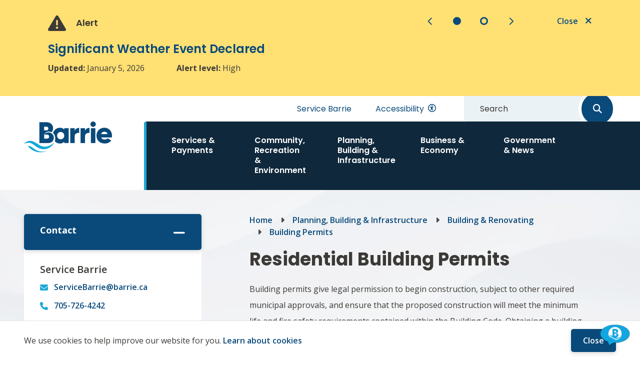

--- FILE ---
content_type: text/html; charset=UTF-8
request_url: https://www.barrie.ca/planning-building-infrastructure/building-renovating/permits/residential-permits
body_size: 31750
content:
<!DOCTYPE html><html lang="en" dir="ltr" prefix="content: http://purl.org/rss/1.0/modules/content/ dc: http://purl.org/dc/terms/ foaf: http://xmlns.com/foaf/0.1/ og: http://ogp.me/ns# rdfs: http://www.w3.org/2000/01/rdf-schema# schema: http://schema.org/ sioc: http://rdfs.org/sioc/ns# sioct: http://rdfs.org/sioc/types# skos: http://www.w3.org/2004/02/skos/core# xsd: http://www.w3.org/2001/XMLSchema# "><head><meta charset="utf-8" /><noscript><style>form.antibot * :not(.antibot-message) { display: none !important; }</style></noscript><meta property="og:image:url" content="https://www.barrie.ca/sites/default/files/2023-10/City-of-Barrie-icon.jpg" /><meta property="og:image:secure_url" content="https://www.barrie.ca/sites/default/files/2023-10/City-of-Barrie-icon.jpg" /><meta name="twitter:card" content="summary_large_image" /><meta name="twitter:site" content="cityofbarrie" /><meta name="twitter:title" content="Residential Building Permits" /><meta name="twitter:creator" content="cityofbarrie" /><meta name="twitter:url" content="https://www.barrie.ca/planning-building-infrastructure/building-renovating/permits/residential-permits" /><meta name="twitter:image" content="https://www.barrie.ca,https://www.barrie.ca/sites/default/files/2023-10/City-of-Barrie-icon.jpg" /><meta name="Generator" content="Drupal 10 (https://www.drupal.org)" /><meta name="MobileOptimized" content="width" /><meta name="HandheldFriendly" content="true" /><meta name="viewport" content="width=device-width, initial-scale=1.0" /><link rel="icon" href="/sites/default/files/Barrie%20Favicon%202x.png" type="image/png" /><link rel="canonical" href="https://www.barrie.ca/planning-building-infrastructure/building-renovating/permits/residential-permits" /><link rel="shortlink" href="https://www.barrie.ca/node/1900" /><title>Residential Building Permits | City of Barrie</title><link rel="stylesheet" media="all" href="/sites/default/files/css/css_lLBHLmzFl77TcaGCznWLSuRG9GPD8g0tb8axWIZ8ejw.css?delta=0&amp;language=en&amp;theme=barrie&amp;include=[base64]" /><link rel="stylesheet" media="all" href="/sites/default/files/css/css_bA0t9oS5_Jsgv2uJCoqUZcfCwSVcwy6vniehJc5sIAk.css?delta=1&amp;language=en&amp;theme=barrie&amp;include=[base64]" /><link rel="stylesheet" media="all" href="//fonts.googleapis.com/css2?family=Open+Sans:wght@400;500;600;700&amp;family=Poppins:wght@400;500;600;700" /><link rel="apple-touch-icon" href="/themes/custom/barrie/images/apple-touch.png" /><meta name="color-scheme" content="only light"> <script>(function(w,d,s,l,i){w[l]=w[l]||[];w[l].push({'gtm.start':
new Date().getTime(),event:'gtm.js'});var f=d.getElementsByTagName(s)[0],
j=d.createElement(s),dl=l!='dataLayer'?'&l='+l:'';j.async=true;j.src=
'https://www.googletagmanager.com/gtm.js?id='+i+dl;f.parentNode.insertBefore(j,f);
})(window,document,'script','dataLayer','GTM-W3L5D9H');</script> <script async src="https://www.googletagmanager.com/gtag/js?id=UA-11090709-1"></script><script>
window.dataLayer = window.dataLayer || [];
function gtag(){dataLayer.push(arguments);}
gtag('js', new Date());
gtag('config', 'UA-11090709-1');
</script><script async src="https://www.googletagmanager.com/gtag/js?id=G-9FW7L3Y4CS"></script><script>
window.dataLayer = window.dataLayer || [];
function gtag(){dataLayer.push(arguments);}
gtag('js', new Date());
gtag('config', 'G-9FW7L3Y4CS');
</script></head><body class="planning-building-infrastructure-building-renovating-permits-residential-permits p-nid--1900 p-type--page path-node page-node-type-page"> <noscript><iframe src=https://www.googletagmanager.com/ns.html?id=GTM-W3L5D9H
height="0" width="0" style="display:none;visibility:hidden"></iframe></noscript> <a href="#main-content" class="visually-hidden focusable a-skip-link">Skip to main content</a> <a href="#main-menu-wrapper" class="visually-hidden focusable a-skip-link">Skip to main menu</a> <a href="#footer" class="visually-hidden focusable a-skip-link">Skip to footer</a><div class="dialog-off-canvas-main-canvas" data-off-canvas-main-canvas><div class="o-alerts-banner o-alerts-banner__hidden" id="alerts-banner" aria-labelledby="alerts-heading"> <header class="o-alerts-banner__header t-container"><div class="t-container"><h2 class="o-alerts-banner__heading" id="alerts-heading">Alert</h2><div class="o-alerts-banner__controls-wrapper"><div class="o-alerts-banner__controls a-carousel-controls a-carousel-controls--hidden"> <button class="a-carousel-control a-carousel-control--previous far fa-angle-left" tabindex="0"></button><ul class="a-carousel-nav"></ul> <button class="a-carousel-control a-carousel-control--next far fa-angle-right" tabindex="0"></button></div> <button class="a-alerts-trigger" aria-controls="alerts-carousel" title="Close the Alerts carousel" aria-expanded="true">Close</button></div></div> </header><div class="o-alerts-banner__carousel-wrapper t-container" id="alerts-carousel" aria-hidden="false"><div class="t-container"><div class="o-alerts-banner__carousel-slides"><div class="region region-alerts"><div class="views-element-container block block-views block-views-blockalerts-carousel-block-1" id="block-barrie-views-block-alerts-carousel-block-1"><div><div class="view view-alerts-carousel view-id-alerts_carousel view-display-id-block_1 js-view-dom-id-bfb2450c46021570a5f743bdbf77a588d5d142a8a8336dce46d04cb99eff01dd"><div class="view-content"><div class="m-alert views-row"><div class="views-field views-field-title"><h3 class="field-content"><a href="/alerts/significant-winter-weather-event" hreflang="en">Significant Weather Event Declared</a></h3></div><span class="views-field views-field-changed"><span class="views-label views-label-changed">Updated: </span><span class="field-content"><time datetime="2026-01-05T17:30:00Z" class="datetime">January 5, 2026</time></span></span><span class="views-field views-field-field-alert-level"><span class="views-label views-label-field-alert-level">Alert level: </span><span class="field-content">High</span></span></div><div class="m-alert views-row"><div class="views-field views-field-title"><h3 class="field-content"><a href="/alerts/emergency" hreflang="en">State of Emergency to Address Encampments</a></h3></div><span class="views-field views-field-changed"><span class="views-label views-label-changed">Updated: </span><span class="field-content"><time datetime="2025-11-06T21:25:00Z" class="datetime">November 6, 2025</time></span></span><span class="views-field views-field-field-alert-level"><span class="views-label views-label-field-alert-level">Alert level: </span><span class="field-content">High</span></span></div></div></div></div></div></div></div></div></div></div><header id="header" class="t-header t-header--desktop" role="banner"><div class="t-header__row t-header__row--top"><div class="t-container"><div class="m-menu-wrapper m-menu-wrapper--header" id="header-menu"><div class="region region-menu__header"> <nav role="navigation" aria-labelledby="block-barrie-headermenu-menu" id="block-barrie-headermenu" class="block block-menu navigation menu--header-menu"><h2 class="visually-hidden" id="block-barrie-headermenu-menu">Header menu</h2><ul class="m-menu"><li class="m-menu__item"><a href="https://service.barrie.ca/" title="Service Barrie Online" class="m-menu__item-link">Service Barrie</a></li></ul> </nav></div><div class="m-a11y-modal" id="accessibility-controls" aria-hidden="true"><div id="__ba_panel"></div><div class="region region-gtranslate"><div id="block-gtranslate" class="block block-gtranslate block-gtranslate-block"><div class="gtranslate_wrapper"></div><script>window.gtranslateSettings = {"switcher_horizontal_position":"left","switcher_vertical_position":"bottom","horizontal_position":"inline","vertical_position":"inline","float_switcher_open_direction":"top","switcher_open_direction":"bottom","default_language":"en","native_language_names":1,"detect_browser_language":0,"add_new_line":1,"select_language_label":"Select Language","flag_size":32,"flag_style":"2d","globe_size":60,"alt_flags":[],"wrapper_selector":".gtranslate_wrapper","url_structure":"none","custom_domains":null,"languages":["en","fr","de","it","es"],"custom_css":""}</script><script>(function(){var js = document.createElement('script');js.setAttribute('src', '/modules/contrib/gtranslate/js/dropdown.js');js.setAttribute('data-gt-orig-url', '/planning-building-infrastructure/building-renovating/permits/residential-permits');js.setAttribute('data-gt-orig-domain', 'www.barrie.ca');document.body.appendChild(js);})();</script></div></div></div></div><div class="m-search-form m-search-form__desktop"><div class="region region-search"><div class="views-exposed-form bef-exposed-form block block-views block-views-exposed-filter-blocksearch-page-1" data-drupal-selector="views-exposed-form-search-page-1" id="block-barrie-exposedformsearchpage-1-2"><form action="/search" method="get" id="views-exposed-form-search-page-1" accept-charset="UTF-8"><div class="form--inline clearfix"><div class="js-form-item form-item js-form-type-search-api-autocomplete form-type-search-api-autocomplete js-form-item-s form-item-s"> <label for="edit-s">Search</label> <input data-drupal-selector="edit-s" data-search-api-autocomplete-search="search" class="form-autocomplete form-text" data-autocomplete-path="/search_api_autocomplete/search?display=page_1&amp;&amp;filter=s" type="text" id="edit-s" name="s" value="" size="30" maxlength="128" /></div><div data-drupal-selector="edit-actions" class="form-actions js-form-wrapper form-wrapper" id="edit-actions"><input data-drupal-selector="edit-submit-search" type="submit" id="edit-submit-search" value="Search" class="button js-form-submit form-submit" /></div></div></form></div></div></div></div></div><div class="t-header__row t-header__row--bottom"><div class="t-container"><div class="a-logo"><div class="region region-logo"><div id="block-barrie-branding" class="block block-system block-system-branding-block"> <a href="/" rel="home" class="site-logo"> <img src="/sites/default/files/logo.png" alt="Home" /> </a></div></div></div><div class="t-header__menu-wrapper" id="main-menu-wrapper"><div class="m-menu-wrapper m-menu-wrapper--main" id="main-menu"><div class="region region-menu"> <nav role="navigation" aria-labelledby="block-barrie-mainnavigation-menu" id="block-barrie-mainnavigation" class="block block-menu navigation menu--main"><h2 class="visually-hidden" id="block-barrie-mainnavigation-menu">Main navigation</h2><ul class="m-menu"><li class="m-menu__item m-menu__item--expanded"> <span class="m-menu__item-link-wrapper a-menu-link-wrapper a-menu-link-wrapper--parent"> <a href="/services-payments" class="a-menu-link-wrapper__link" data-drupal-link-system-path="node/9621">Services &amp; Payments</a> <button class="a-menu-link-wrapper__trigger" tabindex="-1" aria-haspopup="true" aria-expanded="false" aria-label="Expand the Services &amp; Payments section of the menu"></button> </span><ul class="m-menu"><li class="m-menu__item"> <span class="m-menu__item-link-wrapper a-menu-link-wrapper"><a href="/services-payments/permits-licences-grants-other-applications" class="a-menu-link-wrapper__link" data-drupal-link-system-path="node/811">Permits, Licences, Grants &amp; Other Applications</a></span></li><li class="m-menu__item m-menu__item--expanded"> <span class="m-menu__item-link-wrapper a-menu-link-wrapper a-menu-link-wrapper--parent"> <a href="/services-payments/garbage-recycling-organics" class="a-menu-link-wrapper__link" data-drupal-link-system-path="node/942">Garbage, Recycling &amp; Organics</a> <button class="a-menu-link-wrapper__trigger" tabindex="-1" aria-haspopup="true" aria-expanded="false" aria-label="Expand the Garbage, Recycling &amp; Organics section of the menu"></button> </span><ul class="m-menu"><li class="m-menu__item m-menu__item--collapsed"> <span class="m-menu__item-link-wrapper a-menu-link-wrapper"><a href="/services-payments/garbage-recycling-organics/curbside-collection" class="a-menu-link-wrapper__link" data-drupal-link-system-path="node/933">Curbside Collection</a></span></li><li class="m-menu__item"> <span class="m-menu__item-link-wrapper a-menu-link-wrapper"><a href="/services-payments/garbage-recycling-organics/landfill-site" class="a-menu-link-wrapper__link" data-drupal-link-system-path="node/9753">Landfill Site</a></span></li><li class="m-menu__item"> <span class="m-menu__item-link-wrapper a-menu-link-wrapper"><a href="/services-payments/garbage-recycling-organics/composting" class="a-menu-link-wrapper__link" data-drupal-link-system-path="node/941">Composting</a></span></li><li class="m-menu__item"> <span class="m-menu__item-link-wrapper a-menu-link-wrapper"><a href="/services-payments/garbage-recycling-organics/waste-item-lookup-tool" class="a-menu-link-wrapper__link" data-drupal-link-system-path="node/950">Waste Item Lookup Tool</a></span></li><li class="m-menu__item"> <span class="m-menu__item-link-wrapper a-menu-link-wrapper"><a href="/services-payments/garbage-recycling-organics/alternative-waste-disposal-options" class="a-menu-link-wrapper__link" data-drupal-link-system-path="node/938">Alternative Waste Disposal Options</a></span></li><li class="m-menu__item"> <span class="m-menu__item-link-wrapper a-menu-link-wrapper"><a href="/services-payments/garbage-recycling-organics/rethink-waste" class="a-menu-link-wrapper__link" data-drupal-link-system-path="node/951">Rethink Waste</a></span></li></ul></li><li class="m-menu__item m-menu__item--expanded"> <span class="m-menu__item-link-wrapper a-menu-link-wrapper a-menu-link-wrapper--parent"> <a href="/services-payments/transportation-parking" class="a-menu-link-wrapper__link" data-drupal-link-system-path="node/1177">Transportation &amp; Parking</a> <button class="a-menu-link-wrapper__trigger" tabindex="-1" aria-haspopup="true" aria-expanded="false" aria-label="Expand the Transportation &amp; Parking section of the menu"></button> </span><ul class="m-menu"><li class="m-menu__item m-menu__item--collapsed"> <span class="m-menu__item-link-wrapper a-menu-link-wrapper"><a href="/services-payments/transportation-parking/barrie-transit" class="a-menu-link-wrapper__link" data-drupal-link-system-path="node/972">Barrie Transit</a></span></li><li class="m-menu__item"> <span class="m-menu__item-link-wrapper a-menu-link-wrapper"><a href="/services-payments/transportation-parking/parking" class="a-menu-link-wrapper__link" data-drupal-link-system-path="node/9627">Paid Parking</a></span></li><li class="m-menu__item"> <span class="m-menu__item-link-wrapper a-menu-link-wrapper"><a href="/services-payments/transportation-parking/ev-charging-stations" class="a-menu-link-wrapper__link" data-drupal-link-system-path="node/992">EV Charging Stations</a></span></li><li class="m-menu__item"> <span class="m-menu__item-link-wrapper a-menu-link-wrapper"><a href="/services-payments/transportation-parking/traffic-parking-tickets" class="a-menu-link-wrapper__link" data-drupal-link-system-path="node/614">Traffic &amp; Parking Tickets</a></span></li><li class="m-menu__item"> <span class="m-menu__item-link-wrapper a-menu-link-wrapper"><a href="/services-payments/transportation-parking/active-transportation" class="a-menu-link-wrapper__link" data-drupal-link-system-path="node/961">Active Transportation</a></span></li><li class="m-menu__item"> <span class="m-menu__item-link-wrapper a-menu-link-wrapper"><a href="/services-payments/transportation-parking/go-transit" class="a-menu-link-wrapper__link" data-drupal-link-system-path="node/984">GO Transit</a></span></li><li class="m-menu__item m-menu__item--collapsed"> <span class="m-menu__item-link-wrapper a-menu-link-wrapper"><a href="/services-payments/transportation-parking/traffic-control" class="a-menu-link-wrapper__link" data-drupal-link-system-path="node/9756">Traffic Control</a></span></li></ul></li><li class="m-menu__item m-menu__item--expanded"> <span class="m-menu__item-link-wrapper a-menu-link-wrapper a-menu-link-wrapper--parent"> <a href="/services-payments/road-sidewalk-maintenance" class="a-menu-link-wrapper__link" data-drupal-link-system-path="node/983">Road &amp; Sidewalk Maintenance</a> <button class="a-menu-link-wrapper__trigger" tabindex="-1" aria-haspopup="true" aria-expanded="false" aria-label="Expand the Road &amp; Sidewalk Maintenance section of the menu"></button> </span><ul class="m-menu"><li class="m-menu__item"> <span class="m-menu__item-link-wrapper a-menu-link-wrapper"><a href="/services-payments/road-sidewalk-maintenance/winter-maintenance" class="a-menu-link-wrapper__link" data-drupal-link-system-path="node/1003">Winter Maintenance</a></span></li><li class="m-menu__item"> <span class="m-menu__item-link-wrapper a-menu-link-wrapper"><a href="/services-payments/road-sidewalk-maintenance/spring-summer-fall-maintenance" class="a-menu-link-wrapper__link" data-drupal-link-system-path="node/997">Spring, Summer &amp; Fall Maintenance</a></span></li><li class="m-menu__item"> <span class="m-menu__item-link-wrapper a-menu-link-wrapper"><a href="/services-payments/road-sidewalk-maintenance/street-trees" class="a-menu-link-wrapper__link" data-drupal-link-system-path="node/922">Street Trees</a></span></li><li class="m-menu__item"> <span class="m-menu__item-link-wrapper a-menu-link-wrapper"><a href="/services-payments/road-sidewalk-maintenance/signals-lighting-sign-maintenance" class="a-menu-link-wrapper__link" data-drupal-link-system-path="node/1001">Signals, Lighting &amp; Sign Maintenance</a></span></li></ul></li><li class="m-menu__item m-menu__item--expanded"> <span class="m-menu__item-link-wrapper a-menu-link-wrapper a-menu-link-wrapper--parent"> <a href="/services-payments/water-wastewater-stormwater" class="a-menu-link-wrapper__link" data-drupal-link-system-path="node/1114">Water, Wastewater &amp; Stormwater</a> <button class="a-menu-link-wrapper__trigger" tabindex="-1" aria-haspopup="true" aria-expanded="false" aria-label="Expand the Water, Wastewater &amp; Stormwater section of the menu"></button> </span><ul class="m-menu"><li class="m-menu__item"> <span class="m-menu__item-link-wrapper a-menu-link-wrapper"><a href="/services-payments/water-wastewater-stormwater/waterwastewater-billing" class="a-menu-link-wrapper__link" data-drupal-link-system-path="node/1108">Water/Wastewater Billing</a></span></li><li class="m-menu__item"> <span class="m-menu__item-link-wrapper a-menu-link-wrapper"><a href="/services-payments/water-wastewater-stormwater/drinking-water-treatment-distribution" class="a-menu-link-wrapper__link" data-drupal-link-system-path="node/1119">Drinking Water Treatment &amp; Distribution</a></span></li><li class="m-menu__item"> <span class="m-menu__item-link-wrapper a-menu-link-wrapper"><a href="/services-payments/water-wastewater-stormwater/water-meters-shutoff-valves" class="a-menu-link-wrapper__link" data-drupal-link-system-path="node/11809">Water Meters &amp; Shut-Off Valves</a></span></li><li class="m-menu__item"> <span class="m-menu__item-link-wrapper a-menu-link-wrapper"><a href="/services-payments/water-wastewater-stormwater/wastewater-treatment" class="a-menu-link-wrapper__link" data-drupal-link-system-path="node/931">Wastewater Treatment</a></span></li><li class="m-menu__item"> <span class="m-menu__item-link-wrapper a-menu-link-wrapper"><a href="/services-payments/water-wastewater-stormwater/stormwater-management" class="a-menu-link-wrapper__link" data-drupal-link-system-path="node/927">Stormwater Management</a></span></li></ul></li><li class="m-menu__item"> <span class="m-menu__item-link-wrapper a-menu-link-wrapper"><a href="/services-payments/property-taxes" class="a-menu-link-wrapper__link" data-drupal-link-system-path="node/9606">Property Taxes</a></span></li><li class="m-menu__item"> <span class="m-menu__item-link-wrapper a-menu-link-wrapper"><a href="/services-payments/law-enforcement" class="a-menu-link-wrapper__link" data-drupal-link-system-path="node/612">By-law Enforcement</a></span></li><li class="m-menu__item"> <span class="m-menu__item-link-wrapper a-menu-link-wrapper"><a href="/services-payments/document-commissioning" class="a-menu-link-wrapper__link" data-drupal-link-system-path="node/13287">Document Commissioning</a></span></li><li class="m-menu__item m-menu__item--expanded"> <span class="m-menu__item-link-wrapper a-menu-link-wrapper a-menu-link-wrapper--parent"> <a href="/services-payments/emergency-services" class="a-menu-link-wrapper__link" data-drupal-link-system-path="node/898">Emergency Services</a> <button class="a-menu-link-wrapper__trigger" tabindex="-1" aria-haspopup="true" aria-expanded="false" aria-label="Expand the Emergency Services section of the menu"></button> </span><ul class="m-menu"><li class="m-menu__item m-menu__item--collapsed"> <span class="m-menu__item-link-wrapper a-menu-link-wrapper"><a href="/services-payments/emergency-services/barrie-fire" class="a-menu-link-wrapper__link" data-drupal-link-system-path="node/895">Barrie Fire</a></span></li><li class="m-menu__item"> <span class="m-menu__item-link-wrapper a-menu-link-wrapper"><a href="/services-payments/emergency-services/police-paramedics" class="a-menu-link-wrapper__link" data-drupal-link-system-path="node/1905">Police &amp; Paramedics</a></span></li><li class="m-menu__item"> <span class="m-menu__item-link-wrapper a-menu-link-wrapper"><a href="/services-payments/emergency-services/calling-9-1-1" class="a-menu-link-wrapper__link" data-drupal-link-system-path="node/896">Calling 9-1-1</a></span></li></ul></li><li class="m-menu__item m-menu__item--expanded"> <span class="m-menu__item-link-wrapper a-menu-link-wrapper a-menu-link-wrapper--parent"> <a href="/services-payments/court-services" class="a-menu-link-wrapper__link" data-drupal-link-system-path="node/13808">Court Services</a> <button class="a-menu-link-wrapper__trigger" tabindex="-1" aria-haspopup="true" aria-expanded="false" aria-label="Expand the Court Services section of the menu"></button> </span><ul class="m-menu"><li class="m-menu__item"> <span class="m-menu__item-link-wrapper a-menu-link-wrapper"><a href="/services-payments/court-services/administrative-penalty-system" class="a-menu-link-wrapper__link" data-drupal-link-system-path="node/13681">Administrative Penalty System</a></span></li><li class="m-menu__item"> <span class="m-menu__item-link-wrapper a-menu-link-wrapper"><a href="/services-payments/court-services/provincial-offences-court-system" class="a-menu-link-wrapper__link" data-drupal-link-system-path="node/1030">Provincial Offences Court System</a></span></li></ul></li><li class="m-menu__item"> <span class="m-menu__item-link-wrapper a-menu-link-wrapper"><a href="/services-payments/maps-gis" class="a-menu-link-wrapper__link" data-drupal-link-system-path="node/1122">Maps &amp; GIS</a></span></li><li class="m-menu__item"> <span class="m-menu__item-link-wrapper a-menu-link-wrapper"><a href="/services-payments/mobile-app" class="a-menu-link-wrapper__link" data-drupal-link-system-path="node/829">Mobile App</a></span></li></ul></li><li class="m-menu__item m-menu__item--expanded"> <span class="m-menu__item-link-wrapper a-menu-link-wrapper a-menu-link-wrapper--parent"> <a href="/community-recreation-environment" class="a-menu-link-wrapper__link" data-drupal-link-system-path="node/9623">Community, Recreation &amp; Environment</a> <button class="a-menu-link-wrapper__trigger" tabindex="-1" aria-haspopup="true" aria-expanded="false" aria-label="Expand the Community, Recreation &amp; Environment section of the menu"></button> </span><ul class="m-menu"><li class="m-menu__item"> <span class="m-menu__item-link-wrapper a-menu-link-wrapper"><a href="/community-recreation-environment/addressing-homelessness-encampments" class="a-menu-link-wrapper__link" data-drupal-link-system-path="node/11805">Addressing Homelessness &amp; Encampments</a></span></li><li class="m-menu__item"> <span class="m-menu__item-link-wrapper a-menu-link-wrapper"><a href="/community-recreation-environment/community-events" class="a-menu-link-wrapper__link" data-drupal-link-system-path="node/1136">Community Events</a></span></li><li class="m-menu__item m-menu__item--expanded"> <span class="m-menu__item-link-wrapper a-menu-link-wrapper a-menu-link-wrapper--parent"> <a href="/community-recreation-environment/recreation-programs" class="a-menu-link-wrapper__link" data-drupal-link-system-path="node/1085">Recreation Programs</a> <button class="a-menu-link-wrapper__trigger" tabindex="-1" aria-haspopup="true" aria-expanded="false" aria-label="Expand the Recreation Programs section of the menu"></button> </span><ul class="m-menu"><li class="m-menu__item"> <span class="m-menu__item-link-wrapper a-menu-link-wrapper"><a href="/community-recreation-environment/recreation-programs/dropins" class="a-menu-link-wrapper__link" data-drupal-link-system-path="node/1086">Drop-In Programs &amp; Fees</a></span></li><li class="m-menu__item"> <span class="m-menu__item-link-wrapper a-menu-link-wrapper"><a href="/community-recreation-environment/recreation-programs/registered-programs" class="a-menu-link-wrapper__link" data-drupal-link-system-path="node/9786">Registered Programs</a></span></li><li class="m-menu__item"> <span class="m-menu__item-link-wrapper a-menu-link-wrapper"><a href="/community-recreation-environment/recreation-programs/recpass-membership" class="a-menu-link-wrapper__link" data-drupal-link-system-path="node/1092">RecPASS Membership</a></span></li><li class="m-menu__item"> <span class="m-menu__item-link-wrapper a-menu-link-wrapper"><a href="/community-recreation-environment/recreation-programs/inclusion-programs-services" class="a-menu-link-wrapper__link" data-drupal-link-system-path="node/9781">Inclusion Programs &amp; Services</a></span></li><li class="m-menu__item"> <span class="m-menu__item-link-wrapper a-menu-link-wrapper"><a href="/community-recreation-environment/recreation-programs/child-youth" class="a-menu-link-wrapper__link" data-drupal-link-system-path="node/1084">Child &amp; Youth</a></span></li><li class="m-menu__item"> <span class="m-menu__item-link-wrapper a-menu-link-wrapper"><a href="/community-recreation-environment/recreation-programs/seniors-55" class="a-menu-link-wrapper__link" data-drupal-link-system-path="node/1093">Seniors 55+</a></span></li><li class="m-menu__item"> <span class="m-menu__item-link-wrapper a-menu-link-wrapper"><a href="/community-recreation-environment/recreation-programs/program-cancellations" class="a-menu-link-wrapper__link" data-drupal-link-system-path="node/1083">Program Cancellations</a></span></li></ul></li><li class="m-menu__item m-menu__item--expanded"> <span class="m-menu__item-link-wrapper a-menu-link-wrapper a-menu-link-wrapper--parent"> <a href="/community-recreation-environment/parks-trails-waterfront" class="a-menu-link-wrapper__link" data-drupal-link-system-path="node/1033">Parks, Trails &amp; Waterfront</a> <button class="a-menu-link-wrapper__trigger" tabindex="-1" aria-haspopup="true" aria-expanded="false" aria-label="Expand the Parks, Trails &amp; Waterfront section of the menu"></button> </span><ul class="m-menu"><li class="m-menu__item"> <span class="m-menu__item-link-wrapper a-menu-link-wrapper"><a href="/community-recreation-environment/parks-trails-waterfront/waterfront-features" class="a-menu-link-wrapper__link" data-drupal-link-system-path="node/1055">Waterfront Features</a></span></li><li class="m-menu__item"> <span class="m-menu__item-link-wrapper a-menu-link-wrapper"><a href="/community-recreation-environment/parks-trails-waterfront/parks" class="a-menu-link-wrapper__link" data-drupal-link-system-path="node/1037">Parks &amp; Amenities</a></span></li><li class="m-menu__item"> <span class="m-menu__item-link-wrapper a-menu-link-wrapper"><a href="/community-recreation-environment/parks-trails-waterfront/trails" class="a-menu-link-wrapper__link" data-drupal-link-system-path="node/1302">Trails</a></span></li><li class="m-menu__item"> <span class="m-menu__item-link-wrapper a-menu-link-wrapper"><a href="/community-recreation-environment/parks-trails-waterfront/community-gardens" class="a-menu-link-wrapper__link" data-drupal-link-system-path="node/1036">Community Gardens</a></span></li><li class="m-menu__item"> <span class="m-menu__item-link-wrapper a-menu-link-wrapper"><a href="/community-recreation-environment/parks-trails-waterfront/community-orchards-food-forests" class="a-menu-link-wrapper__link" data-drupal-link-system-path="node/11994">Community Orchards &amp; Food Forests</a></span></li><li class="m-menu__item"> <span class="m-menu__item-link-wrapper a-menu-link-wrapper"><a href="/community-recreation-environment/parks-trails-waterfront/dog-leash-recreation-areas" class="a-menu-link-wrapper__link" data-drupal-link-system-path="node/1038">Dog Off-Leash Recreation Areas</a></span></li><li class="m-menu__item"> <span class="m-menu__item-link-wrapper a-menu-link-wrapper"><a href="/community-recreation-environment/parks-trails-waterfront/beaches-splash-pads" class="a-menu-link-wrapper__link" data-drupal-link-system-path="node/9808">Beaches &amp; Splash Pads</a></span></li><li class="m-menu__item"> <span class="m-menu__item-link-wrapper a-menu-link-wrapper"><a href="/community-recreation-environment/parks-trails-waterfront/living-wildlife" title="By leaving wildlife alone in their natural habitats and managing potential interactions, we can help ensure residents and their pets stay safe while respecting wildlife." class="a-menu-link-wrapper__link" data-drupal-link-system-path="node/12182">Living with Wildlife</a></span></li></ul></li><li class="m-menu__item"> <span class="m-menu__item-link-wrapper a-menu-link-wrapper"><a href="/community-recreation-environment/facilities-venues" class="a-menu-link-wrapper__link" data-drupal-link-system-path="node/1076">Facilities &amp; Venues</a></span></li><li class="m-menu__item m-menu__item--expanded"> <span class="m-menu__item-link-wrapper a-menu-link-wrapper a-menu-link-wrapper--parent"> <a href="/community-recreation-environment/outdoor-fields-courts-rinks" class="a-menu-link-wrapper__link" data-drupal-link-system-path="node/10989">Outdoor Fields, Courts &amp; Rinks</a> <button class="a-menu-link-wrapper__trigger" tabindex="-1" aria-haspopup="true" aria-expanded="false" aria-label="Expand the Outdoor Fields, Courts &amp; Rinks section of the menu"></button> </span><ul class="m-menu"><li class="m-menu__item"> <span class="m-menu__item-link-wrapper a-menu-link-wrapper"><a href="/community-recreation-environment/outdoor-fields-courts-rinks/outdoor-fields" class="a-menu-link-wrapper__link" data-drupal-link-system-path="node/10966">Outdoor Fields</a></span></li><li class="m-menu__item"> <span class="m-menu__item-link-wrapper a-menu-link-wrapper"><a href="/community-recreation-environment/outdoor-fields-courts-rinks/outdoor-courts" class="a-menu-link-wrapper__link" data-drupal-link-system-path="node/10978">Outdoor Courts</a></span></li><li class="m-menu__item"> <span class="m-menu__item-link-wrapper a-menu-link-wrapper"><a href="/community-recreation-environment/outdoor-fields-courts-rinks/outdoor-rinks" class="a-menu-link-wrapper__link" data-drupal-link-system-path="node/10985">Outdoor Rinks</a></span></li><li class="m-menu__item"> <span class="m-menu__item-link-wrapper a-menu-link-wrapper"><a href="/community-recreation-environment/outdoor-fields-courts-rinks/barrie-community-sports-complex" class="a-menu-link-wrapper__link" data-drupal-link-system-path="node/10968">Barrie Community Sports Complex</a></span></li><li class="m-menu__item"> <span class="m-menu__item-link-wrapper a-menu-link-wrapper"><a href="/community-recreation-environment/outdoor-fields-courts-rinks/disc-golf-course" class="a-menu-link-wrapper__link" data-drupal-link-system-path="node/10984">Disc Golf Course</a></span></li></ul></li><li class="m-menu__item m-menu__item--expanded"> <span class="m-menu__item-link-wrapper a-menu-link-wrapper a-menu-link-wrapper--parent"> <a href="/community-recreation-environment/arts-culture" class="a-menu-link-wrapper__link" data-drupal-link-system-path="node/1145">Arts &amp; Culture</a> <button class="a-menu-link-wrapper__trigger" tabindex="-1" aria-haspopup="true" aria-expanded="false" aria-label="Expand the Arts &amp; Culture section of the menu"></button> </span><ul class="m-menu"><li class="m-menu__item"> <span class="m-menu__item-link-wrapper a-menu-link-wrapper"><a href="/community-recreation-environment/arts-culture/theatres-tickets" class="a-menu-link-wrapper__link" data-drupal-link-system-path="node/767">Theatres &amp; Tickets</a></span></li><li class="m-menu__item"> <span class="m-menu__item-link-wrapper a-menu-link-wrapper"><a href="/community-recreation-environment/arts-culture/public-art" class="a-menu-link-wrapper__link" data-drupal-link-system-path="node/778">Public Art</a></span></li><li class="m-menu__item"> <span class="m-menu__item-link-wrapper a-menu-link-wrapper"><a href="/community-recreation-environment/arts-culture/arts-programs" class="a-menu-link-wrapper__link" data-drupal-link-system-path="node/9775">Arts Programs</a></span></li><li class="m-menu__item"> <span class="m-menu__item-link-wrapper a-menu-link-wrapper"><a href="/community-recreation-environment/arts-culture/poet-laureate" class="a-menu-link-wrapper__link" data-drupal-link-system-path="node/770">Poet Laureate</a></span></li><li class="m-menu__item"> <span class="m-menu__item-link-wrapper a-menu-link-wrapper"><a href="/community-recreation-environment/arts-culture/first-floor-gallery" class="a-menu-link-wrapper__link" data-drupal-link-system-path="node/779">The First Floor Gallery</a></span></li></ul></li><li class="m-menu__item m-menu__item--expanded"> <span class="m-menu__item-link-wrapper a-menu-link-wrapper a-menu-link-wrapper--parent"> <a href="/community-recreation-environment/heritage" class="a-menu-link-wrapper__link" data-drupal-link-system-path="node/756">Heritage</a> <button class="a-menu-link-wrapper__trigger" tabindex="-1" aria-haspopup="true" aria-expanded="false" aria-label="Expand the Heritage section of the menu"></button> </span><ul class="m-menu"><li class="m-menu__item"> <span class="m-menu__item-link-wrapper a-menu-link-wrapper"><a href="/community-recreation-environment/heritage/land-acknowledgement" class="a-menu-link-wrapper__link" data-drupal-link-system-path="node/762">Land Acknowledgement</a></span></li><li class="m-menu__item"> <span class="m-menu__item-link-wrapper a-menu-link-wrapper"><a href="/community-recreation-environment/heritage/recognizing-national-day-truth-reconciliation" class="a-menu-link-wrapper__link" data-drupal-link-system-path="node/13381">Recognizing the National Day for Truth &amp; Reconciliation</a></span></li><li class="m-menu__item"> <span class="m-menu__item-link-wrapper a-menu-link-wrapper"><a href="/community-recreation-environment/heritage/sir-robert-barrie" class="a-menu-link-wrapper__link" data-drupal-link-system-path="node/11064">Sir Robert Barrie </a></span></li><li class="m-menu__item"> <span class="m-menu__item-link-wrapper a-menu-link-wrapper"><a href="/community-recreation-environment/heritage/honouring-our-canadian-armed-forces" class="a-menu-link-wrapper__link" data-drupal-link-system-path="node/761">Honouring our Canadian Armed Forces</a></span></li><li class="m-menu__item"> <span class="m-menu__item-link-wrapper a-menu-link-wrapper"><a href="/community-recreation-environment/heritage/municipal-naming" class="a-menu-link-wrapper__link" data-drupal-link-system-path="node/764">Municipal Naming</a></span></li><li class="m-menu__item"> <span class="m-menu__item-link-wrapper a-menu-link-wrapper"><a href="/community-recreation-environment/heritage/barrie-heritage-awards" class="a-menu-link-wrapper__link" data-drupal-link-system-path="node/755">Barrie Heritage Awards</a></span></li><li class="m-menu__item"> <span class="m-menu__item-link-wrapper a-menu-link-wrapper"><a href="/community-recreation-environment/heritage/heritage-tours-plaques" class="a-menu-link-wrapper__link" data-drupal-link-system-path="node/760">Heritage Tours &amp; Plaques</a></span></li><li class="m-menu__item"> <span class="m-menu__item-link-wrapper a-menu-link-wrapper"><a href="/community-recreation-environment/heritage/allandale-heritage-measures" class="a-menu-link-wrapper__link" data-drupal-link-system-path="node/754">Allandale Heritage Measures</a></span></li><li class="m-menu__item"> <span class="m-menu__item-link-wrapper a-menu-link-wrapper"><a href="/community-recreation-environment/heritage/municipal-heritage-register" class="a-menu-link-wrapper__link" data-drupal-link-system-path="node/763">Municipal Heritage Register</a></span></li></ul></li><li class="m-menu__item m-menu__item--expanded"> <span class="m-menu__item-link-wrapper a-menu-link-wrapper a-menu-link-wrapper--parent"> <a href="/community-recreation-environment/environment" class="a-menu-link-wrapper__link" data-drupal-link-system-path="node/914">Environment</a> <button class="a-menu-link-wrapper__trigger" tabindex="-1" aria-haspopup="true" aria-expanded="false" aria-label="Expand the Environment section of the menu"></button> </span><ul class="m-menu"><li class="m-menu__item m-menu__item--collapsed"> <span class="m-menu__item-link-wrapper a-menu-link-wrapper"><a href="/community-recreation-environment/environment/beautification" class="a-menu-link-wrapper__link" data-drupal-link-system-path="node/902">Beautification</a></span></li><li class="m-menu__item m-menu__item--collapsed"> <span class="m-menu__item-link-wrapper a-menu-link-wrapper"><a href="/community-recreation-environment/environment/conservation-monitoring-protection" class="a-menu-link-wrapper__link" data-drupal-link-system-path="node/909">Conservation, Monitoring &amp; Protection</a></span></li><li class="m-menu__item m-menu__item--collapsed"> <span class="m-menu__item-link-wrapper a-menu-link-wrapper"><a href="/community-recreation-environment/environment/urban-forestry" class="a-menu-link-wrapper__link" data-drupal-link-system-path="node/918">Urban Forestry</a></span></li></ul></li><li class="m-menu__item"> <span class="m-menu__item-link-wrapper a-menu-link-wrapper"><a href="/community-recreation-environment/accessibility-inclusivity" class="a-menu-link-wrapper__link" data-drupal-link-system-path="node/1138">Accessibility &amp; Inclusivity</a></span></li></ul></li><li class="m-menu__item m-menu__item--expanded m-menu__item--active-trail"> <span class="m-menu__item-link-wrapper a-menu-link-wrapper a-menu-link-wrapper--parent"> <a href="/planning-building-infrastructure" class="a-menu-link-wrapper__link" data-drupal-link-system-path="node/9624">Planning, Building &amp; Infrastructure</a> <button class="a-menu-link-wrapper__trigger" tabindex="-1" aria-haspopup="true" aria-expanded="false" aria-label="Expand the Planning, Building &amp; Infrastructure section of the menu"></button> </span><ul class="m-menu"><li class="m-menu__item"> <span class="m-menu__item-link-wrapper a-menu-link-wrapper"><a href="/planning-building-infrastructure/building-progress-barrie" class="a-menu-link-wrapper__link" data-drupal-link-system-path="node/12098">Building Progress in Barrie</a></span></li><li class="m-menu__item"> <span class="m-menu__item-link-wrapper a-menu-link-wrapper"><a href="/planning-building-infrastructure/boundary-expansion" class="a-menu-link-wrapper__link" data-drupal-link-system-path="node/13734">Boundary Expansion</a></span></li><li class="m-menu__item m-menu__item--expanded"> <span class="m-menu__item-link-wrapper a-menu-link-wrapper a-menu-link-wrapper--parent"> <a href="/planning-building-infrastructure/infrastructure" class="a-menu-link-wrapper__link" data-drupal-link-system-path="node/10217">Infrastructure</a> <button class="a-menu-link-wrapper__trigger" tabindex="-1" aria-haspopup="true" aria-expanded="false" aria-label="Expand the Infrastructure section of the menu"></button> </span><ul class="m-menu"><li class="m-menu__item"> <span class="m-menu__item-link-wrapper a-menu-link-wrapper"><a href="/planning-building-infrastructure/infrastructure/infrastructure-projects" class="a-menu-link-wrapper__link" data-drupal-link-system-path="node/1160">Infrastructure Projects</a></span></li><li class="m-menu__item"> <span class="m-menu__item-link-wrapper a-menu-link-wrapper"><a href="/planning-building-infrastructure/infrastructure/roadwork-projects-2022-2026-council-term" class="a-menu-link-wrapper__link" data-drupal-link-system-path="node/14713">Roadwork Projects | 2022–2026 Council Term</a></span></li><li class="m-menu__item"> <span class="m-menu__item-link-wrapper a-menu-link-wrapper"><a href="/planning-building-infrastructure/infrastructure-planning/infrastructure-funding-gaps" class="a-menu-link-wrapper__link" data-drupal-link-system-path="node/588">Infrastructure Funding Gaps</a></span></li><li class="m-menu__item"> <span class="m-menu__item-link-wrapper a-menu-link-wrapper"><a href="/planning-building-infrastructure/infrastructure-standards" class="a-menu-link-wrapper__link" data-drupal-link-system-path="node/11181">Infrastructure Standards</a></span></li><li class="m-menu__item"> <span class="m-menu__item-link-wrapper a-menu-link-wrapper"><a href="/planning-building-infrastructure/infrastructure/master-planning" class="a-menu-link-wrapper__link" data-drupal-link-system-path="node/10214">Master Planning</a></span></li><li class="m-menu__item"> <span class="m-menu__item-link-wrapper a-menu-link-wrapper"><a href="/planning-building-infrastructure/infrastructure-planning/asset-management-planning" class="a-menu-link-wrapper__link" data-drupal-link-system-path="node/586">Asset Management Planning</a></span></li><li class="m-menu__item"> <span class="m-menu__item-link-wrapper a-menu-link-wrapper"><a href="/planning-building-infrastructure/infrastructure-planning/environmental-assessment-studies" class="a-menu-link-wrapper__link" data-drupal-link-system-path="node/10218">Environmental Assessment Studies</a></span></li><li class="m-menu__item"> <span class="m-menu__item-link-wrapper a-menu-link-wrapper"><a href="/planning-building-infrastructure/infrastructure/pavement-management" class="a-menu-link-wrapper__link" data-drupal-link-system-path="node/589">Pavement Management</a></span></li></ul></li><li class="m-menu__item m-menu__item--expanded"> <span class="m-menu__item-link-wrapper a-menu-link-wrapper a-menu-link-wrapper--parent"> <a href="/planning-building-infrastructure/development" class="a-menu-link-wrapper__link" data-drupal-link-system-path="node/723">Development</a> <button class="a-menu-link-wrapper__trigger" tabindex="-1" aria-haspopup="true" aria-expanded="false" aria-label="Expand the Development section of the menu"></button> </span><ul class="m-menu"><li class="m-menu__item"> <span class="m-menu__item-link-wrapper a-menu-link-wrapper"><a href="/planning-building-infrastructure/development/how-planning-works" class="a-menu-link-wrapper__link" data-drupal-link-system-path="node/14933">How Planning Works</a></span></li><li class="m-menu__item"> <span class="m-menu__item-link-wrapper a-menu-link-wrapper"><a href="/planning-building-infrastructure/development/proposed-developments" class="a-menu-link-wrapper__link" data-drupal-link-system-path="node/1159">Proposed Developments</a></span></li><li class="m-menu__item"> <span class="m-menu__item-link-wrapper a-menu-link-wrapper"><a href="/planning-building-infrastructure/development-planning/development-review-process" class="a-menu-link-wrapper__link" data-drupal-link-system-path="node/720">Development Review Process</a></span></li><li class="m-menu__item"> <span class="m-menu__item-link-wrapper a-menu-link-wrapper"><a href="/planning-building-infrastructure/development-planning/growth-management" class="a-menu-link-wrapper__link" data-drupal-link-system-path="node/1317">Growth Management</a></span></li><li class="m-menu__item"> <span class="m-menu__item-link-wrapper a-menu-link-wrapper"><a href="/planning-building-infrastructure/development/development-programs-incentives" class="a-menu-link-wrapper__link" data-drupal-link-system-path="node/13698">Development Programs &amp; Incentives</a></span></li><li class="m-menu__item"> <span class="m-menu__item-link-wrapper a-menu-link-wrapper"><a href="/planning-building-infrastructure/development/development-charges" class="a-menu-link-wrapper__link" data-drupal-link-system-path="node/719">Development Charges</a></span></li><li class="m-menu__item m-menu__item--collapsed"> <span class="m-menu__item-link-wrapper a-menu-link-wrapper"><a href="/planning-building-infrastructure/development-planning/zoning-land-use" class="a-menu-link-wrapper__link" data-drupal-link-system-path="node/1140">Zoning &amp; Land Use</a></span></li><li class="m-menu__item"> <span class="m-menu__item-link-wrapper a-menu-link-wrapper"><a href="/planning-building-infrastructure/development/additional-residential-units" class="a-menu-link-wrapper__link" data-drupal-link-system-path="node/10005">Additional Residential Units</a></span></li></ul></li><li class="m-menu__item m-menu__item--expanded m-menu__item--active-trail"> <span class="m-menu__item-link-wrapper a-menu-link-wrapper a-menu-link-wrapper--parent"> <a href="/planning-building-infrastructure/building-renovating" class="a-menu-link-wrapper__link" data-drupal-link-system-path="node/1155">Building &amp; Renovating</a> <button class="a-menu-link-wrapper__trigger" tabindex="-1" aria-haspopup="true" aria-expanded="false" aria-label="Expand the Building &amp; Renovating section of the menu"></button> </span><ul class="m-menu"><li class="m-menu__item"> <span class="m-menu__item-link-wrapper a-menu-link-wrapper"><a href="/planning-building-infrastructure/building-renovating/standards" class="a-menu-link-wrapper__link" data-drupal-link-system-path="node/789">Standards</a></span></li><li class="m-menu__item m-menu__item--collapsed m-menu__item--active-trail"> <span class="m-menu__item-link-wrapper a-menu-link-wrapper"><a href="/planning-building-infrastructure/building-renovating/permits" class="a-menu-link-wrapper__link" data-drupal-link-system-path="node/794">Permits</a></span></li><li class="m-menu__item"> <span class="m-menu__item-link-wrapper a-menu-link-wrapper"><a href="/planning-building-infrastructure/building-renovating/inspections" class="a-menu-link-wrapper__link" data-drupal-link-system-path="node/786">Inspections</a></span></li><li class="m-menu__item"> <span class="m-menu__item-link-wrapper a-menu-link-wrapper"><a href="/planning-building-infrastructure/building-renovating/project-resources" class="a-menu-link-wrapper__link" data-drupal-link-system-path="node/1161">Project Resources</a></span></li><li class="m-menu__item"> <span class="m-menu__item-link-wrapper a-menu-link-wrapper"><a href="/planning-building-infrastructure/building-renovating/bulletins" class="a-menu-link-wrapper__link" data-drupal-link-system-path="node/11151">Bulletins</a></span></li></ul></li><li class="m-menu__item"> <span class="m-menu__item-link-wrapper a-menu-link-wrapper"><a href="/planning-building-infrastructure/information-requests" class="a-menu-link-wrapper__link" data-drupal-link-system-path="node/1156">Information Requests</a></span></li></ul></li><li class="m-menu__item m-menu__item--expanded"> <span class="m-menu__item-link-wrapper a-menu-link-wrapper a-menu-link-wrapper--parent"> <a href="/business-economy" class="a-menu-link-wrapper__link" data-drupal-link-system-path="node/9628">Business &amp; Economy</a> <button class="a-menu-link-wrapper__trigger" tabindex="-1" aria-haspopup="true" aria-expanded="false" aria-label="Expand the Business &amp; Economy section of the menu"></button> </span><ul class="m-menu"><li class="m-menu__item"> <span class="m-menu__item-link-wrapper a-menu-link-wrapper"><a href="/business-economy/business-development" class="a-menu-link-wrapper__link" data-drupal-link-system-path="node/806">Business Development</a></span></li><li class="m-menu__item"> <span class="m-menu__item-link-wrapper a-menu-link-wrapper"><a href="/business-economy/bids-tenders" class="a-menu-link-wrapper__link" data-drupal-link-system-path="node/808">Bids &amp; Tenders</a></span></li><li class="m-menu__item m-menu__item--expanded"> <span class="m-menu__item-link-wrapper a-menu-link-wrapper a-menu-link-wrapper--parent"> <a href="/business-economy/corporate-sponsorship-program" class="a-menu-link-wrapper__link" data-drupal-link-system-path="node/817">Corporate Sponsorship Program</a> <button class="a-menu-link-wrapper__trigger" tabindex="-1" aria-haspopup="true" aria-expanded="false" aria-label="Expand the Corporate Sponsorship Program section of the menu"></button> </span><ul class="m-menu"><li class="m-menu__item"> <span class="m-menu__item-link-wrapper a-menu-link-wrapper"><a href="/business-economy/corporate-sponsorship-program/naming-rights" title="The City of Barrie offers both exterior and interior naming rights at locations across Barrie." class="a-menu-link-wrapper__link" data-drupal-link-system-path="node/818">Naming Rights</a></span></li><li class="m-menu__item"> <span class="m-menu__item-link-wrapper a-menu-link-wrapper"><a href="/business-economy/corporate-sponsorship-program/program-sponsorships" class="a-menu-link-wrapper__link" data-drupal-link-system-path="node/821">Program Sponsorships</a></span></li><li class="m-menu__item"> <span class="m-menu__item-link-wrapper a-menu-link-wrapper"><a href="/business-economy/corporate-sponsorship-program/heart-barrie-landmark-sign" class="a-menu-link-wrapper__link" data-drupal-link-system-path="node/819">Heart Barrie Landmark Sign</a></span></li></ul></li><li class="m-menu__item"> <span class="m-menu__item-link-wrapper a-menu-link-wrapper"><a href="/business-economy/business-employer-data-directory" class="a-menu-link-wrapper__link" data-drupal-link-system-path="node/1142">Business &amp; Employer Data Directory</a></span></li><li class="m-menu__item"> <span class="m-menu__item-link-wrapper a-menu-link-wrapper"><a href="/business-economy/tourism-development" class="a-menu-link-wrapper__link" data-drupal-link-system-path="node/1902">Tourism Development</a></span></li><li class="m-menu__item"> <span class="m-menu__item-link-wrapper a-menu-link-wrapper"><a href="/business-economy/business-community-partners" class="a-menu-link-wrapper__link" data-drupal-link-system-path="node/9738">Business Community Partners</a></span></li><li class="m-menu__item"> <span class="m-menu__item-link-wrapper a-menu-link-wrapper"><a href="/business-economy/municipal-accommodation-tax" class="a-menu-link-wrapper__link" data-drupal-link-system-path="node/812">Municipal Accommodation Tax</a></span></li></ul></li><li class="m-menu__item m-menu__item--expanded"> <span class="m-menu__item-link-wrapper a-menu-link-wrapper a-menu-link-wrapper--parent"> <a href="/government-news" class="a-menu-link-wrapper__link" data-drupal-link-system-path="node/9629">Government &amp; News</a> <button class="a-menu-link-wrapper__trigger" tabindex="-1" aria-haspopup="true" aria-expanded="false" aria-label="Expand the Government &amp; News section of the menu"></button> </span><ul class="m-menu"><li class="m-menu__item m-menu__item--expanded"> <span class="m-menu__item-link-wrapper a-menu-link-wrapper a-menu-link-wrapper--parent"> <a href="/government-news/contact-us" class="a-menu-link-wrapper__link" data-drupal-link-system-path="node/825">Contact Us</a> <button class="a-menu-link-wrapper__trigger" tabindex="-1" aria-haspopup="true" aria-expanded="false" aria-label="Expand the Contact Us section of the menu"></button> </span><ul class="m-menu"><li class="m-menu__item"> <span class="m-menu__item-link-wrapper a-menu-link-wrapper"><a href="/government-news/contact-us/contact-service-barrie" class="a-menu-link-wrapper__link" data-drupal-link-system-path="node/12204">Contact Service Barrie</a></span></li><li class="m-menu__item"> <span class="m-menu__item-link-wrapper a-menu-link-wrapper"><a href="/government-news/contact-us/follow-social-media" class="a-menu-link-wrapper__link" data-drupal-link-system-path="node/12205">Follow on Social Media</a></span></li><li class="m-menu__item"> <span class="m-menu__item-link-wrapper a-menu-link-wrapper"><a href="/government-news/contact-us/communicate-council" class="a-menu-link-wrapper__link" data-drupal-link-system-path="node/701">Communicate with Council</a></span></li><li class="m-menu__item"> <span class="m-menu__item-link-wrapper a-menu-link-wrapper"><a href="/government-news/contact-us/submit-complaint" title="A complaint is an expression of dissatisfaction related to a City of Barrie program, service, facility, or staff member." class="a-menu-link-wrapper__link" data-drupal-link-system-path="node/1908">Submit a Complaint</a></span></li><li class="m-menu__item"> <span class="m-menu__item-link-wrapper a-menu-link-wrapper"><a href="/government-news/contact-us/file-claim" title="A claim can be filed if you suffered a loss for which you believe the City may be responsible." class="a-menu-link-wrapper__link" data-drupal-link-system-path="node/12151">File a Claim</a></span></li></ul></li><li class="m-menu__item m-menu__item--expanded"> <span class="m-menu__item-link-wrapper a-menu-link-wrapper a-menu-link-wrapper--parent"> <a href="/government-news/mayor-council-committees" class="a-menu-link-wrapper__link" data-drupal-link-system-path="node/704">Mayor, Council &amp; Committees</a> <button class="a-menu-link-wrapper__trigger" tabindex="-1" aria-haspopup="true" aria-expanded="false" aria-label="Expand the Mayor, Council &amp; Committees section of the menu"></button> </span><ul class="m-menu"><li class="m-menu__item"> <span class="m-menu__item-link-wrapper a-menu-link-wrapper"><a href="/government-news/mayor-council-committees/office-mayor" class="a-menu-link-wrapper__link" data-drupal-link-system-path="node/10181">Office of the Mayor</a></span></li><li class="m-menu__item"> <span class="m-menu__item-link-wrapper a-menu-link-wrapper"><a href="/government-news/mayor-council-committees/city-council" class="a-menu-link-wrapper__link" data-drupal-link-system-path="node/1166">City Council</a></span></li><li class="m-menu__item"> <span class="m-menu__item-link-wrapper a-menu-link-wrapper"><a href="/government-news/mayor-council-committees/committees-task-forces" class="a-menu-link-wrapper__link" data-drupal-link-system-path="node/1186">Committees &amp; Task Forces</a></span></li><li class="m-menu__item"> <span class="m-menu__item-link-wrapper a-menu-link-wrapper"><a href="/government-news/mayor-council-committees/meetings" class="a-menu-link-wrapper__link" data-drupal-link-system-path="node/698">Meetings</a></span></li><li class="m-menu__item"> <span class="m-menu__item-link-wrapper a-menu-link-wrapper"><a href="/government-news/mayor-council-committees/items-discussion" class="a-menu-link-wrapper__link" data-drupal-link-system-path="node/10462">Items for Discussion</a></span></li><li class="m-menu__item"> <span class="m-menu__item-link-wrapper a-menu-link-wrapper"><a href="/government-news/mayor-council-committees/mayoral-decisions-directions" class="a-menu-link-wrapper__link" data-drupal-link-system-path="node/11499">Mayoral Decisions &amp; Directions</a></span></li><li class="m-menu__item m-menu__item--collapsed"> <span class="m-menu__item-link-wrapper a-menu-link-wrapper"><a href="/government-news/mayor-council-committees/accountability-conduct" class="a-menu-link-wrapper__link" data-drupal-link-system-path="node/11495">Accountability &amp; Conduct</a></span></li><li class="m-menu__item"> <span class="m-menu__item-link-wrapper a-menu-link-wrapper"><a href="/government-news/mayor-council-committees/remuneration-expense-reports" class="a-menu-link-wrapper__link" data-drupal-link-system-path="node/1180">Remuneration &amp; Expense Reports</a></span></li><li class="m-menu__item"> <span class="m-menu__item-link-wrapper a-menu-link-wrapper"><a href="/government-news/mayor-council-committees/awards" class="a-menu-link-wrapper__link" data-drupal-link-system-path="node/699">Awards</a></span></li></ul></li><li class="m-menu__item"> <span class="m-menu__item-link-wrapper a-menu-link-wrapper"><a href="/government-news/ward-boundary-review" class="a-menu-link-wrapper__link" data-drupal-link-system-path="node/14031">Ward Boundary Review</a></span></li><li class="m-menu__item m-menu__item--expanded"> <span class="m-menu__item-link-wrapper a-menu-link-wrapper a-menu-link-wrapper--parent"> <a href="/government-news/news-notices" class="a-menu-link-wrapper__link" data-drupal-link-system-path="node/793">News &amp; Notices</a> <button class="a-menu-link-wrapper__trigger" tabindex="-1" aria-haspopup="true" aria-expanded="false" aria-label="Expand the News &amp; Notices section of the menu"></button> </span><ul class="m-menu"><li class="m-menu__item"> <span class="m-menu__item-link-wrapper a-menu-link-wrapper"><a href="/government-news/news-notices/media-releases" class="a-menu-link-wrapper__link" data-drupal-link-system-path="node/708">Media Releases</a></span></li><li class="m-menu__item"> <span class="m-menu__item-link-wrapper a-menu-link-wrapper"><a href="/government-news/news-notices/public-notices" class="a-menu-link-wrapper__link" data-drupal-link-system-path="node/1163">Public Notices</a></span></li><li class="m-menu__item"> <span class="m-menu__item-link-wrapper a-menu-link-wrapper"><a href="/government-news/news-notices/e-newsletters" class="a-menu-link-wrapper__link" data-drupal-link-system-path="node/826">E-newsletters</a></span></li><li class="m-menu__item"> <span class="m-menu__item-link-wrapper a-menu-link-wrapper"><a href="/government-news/news-notices/road-closures-listing" class="a-menu-link-wrapper__link" data-drupal-link-system-path="node/985">Road Closures Listing</a></span></li><li class="m-menu__item"> <span class="m-menu__item-link-wrapper a-menu-link-wrapper"><a href="/government-news/news-notices/month-barrie" class="a-menu-link-wrapper__link" data-drupal-link-system-path="node/1164">This Month in Barrie</a></span></li></ul></li><li class="m-menu__item"> <span class="m-menu__item-link-wrapper a-menu-link-wrapper"><a href="/government-news/city-departments" class="a-menu-link-wrapper__link" data-drupal-link-system-path="node/656">City Departments</a></span></li><li class="m-menu__item m-menu__item--expanded"> <span class="m-menu__item-link-wrapper a-menu-link-wrapper a-menu-link-wrapper--parent"> <a href="/government-news/employment-opportunities" class="a-menu-link-wrapper__link" data-drupal-link-system-path="node/14389">Employment Opportunities</a> <button class="a-menu-link-wrapper__trigger" tabindex="-1" aria-haspopup="true" aria-expanded="false" aria-label="Expand the Employment Opportunities section of the menu"></button> </span><ul class="m-menu"><li class="m-menu__item"> <span class="m-menu__item-link-wrapper a-menu-link-wrapper"><a href="/government-news/employment-opportunities/why-join-city-barrie" class="a-menu-link-wrapper__link" data-drupal-link-system-path="node/14486">Why Join the City of Barrie?</a></span></li><li class="m-menu__item"> <span class="m-menu__item-link-wrapper a-menu-link-wrapper"><a href="/government-news/employment-opportunities/recruitment-process" class="a-menu-link-wrapper__link" data-drupal-link-system-path="node/14487">Recruitment Process</a></span></li><li class="m-menu__item"> <span class="m-menu__item-link-wrapper a-menu-link-wrapper"><a href="/government-news/careers-employment/firefighter-career-opportunities" class="a-menu-link-wrapper__link" data-drupal-link-system-path="node/11851">Firefighter Career Opportunities</a></span></li><li class="m-menu__item"> <span class="m-menu__item-link-wrapper a-menu-link-wrapper"><a href="/government-news/careers-employment/recreation-jobs" class="a-menu-link-wrapper__link" data-drupal-link-system-path="node/9814">Recreation Job Opportunities</a></span></li><li class="m-menu__item"> <span class="m-menu__item-link-wrapper a-menu-link-wrapper"><a href="/government-news/jobs/labour-relations" class="a-menu-link-wrapper__link" data-drupal-link-system-path="node/12055">Labour Relations</a></span></li></ul></li><li class="m-menu__item"> <span class="m-menu__item-link-wrapper a-menu-link-wrapper"><a href="/government-news/strategies-plans" class="a-menu-link-wrapper__link" data-drupal-link-system-path="node/1898">Strategies &amp; Plans</a></span></li><li class="m-menu__item"> <span class="m-menu__item-link-wrapper a-menu-link-wrapper"><a href="/government-news/public-engagement" class="a-menu-link-wrapper__link" data-drupal-link-system-path="node/1143">Public Engagement</a></span></li><li class="m-menu__item m-menu__item--expanded"> <span class="m-menu__item-link-wrapper a-menu-link-wrapper a-menu-link-wrapper--parent"> <a href="/government-news/laws-policies-procedures" class="a-menu-link-wrapper__link" data-drupal-link-system-path="node/1178">By-laws, Policies &amp; Procedures</a> <button class="a-menu-link-wrapper__trigger" tabindex="-1" aria-haspopup="true" aria-expanded="false" aria-label="Expand the By-laws, Policies &amp; Procedures section of the menu"></button> </span><ul class="m-menu"><li class="m-menu__item"> <span class="m-menu__item-link-wrapper a-menu-link-wrapper"><a href="/government-news/laws-policies-procedures/policies-procedures" class="a-menu-link-wrapper__link" data-drupal-link-system-path="node/711">Policies &amp; Procedures</a></span></li><li class="m-menu__item"> <span class="m-menu__item-link-wrapper a-menu-link-wrapper"><a href="/government-news/laws-policies-procedures/frequently-requested-laws" class="a-menu-link-wrapper__link" data-drupal-link-system-path="node/1141">Frequently Requested By-laws</a></span></li></ul></li><li class="m-menu__item m-menu__item--expanded"> <span class="m-menu__item-link-wrapper a-menu-link-wrapper a-menu-link-wrapper--parent"> <a href="/government-news/emergency-management" class="a-menu-link-wrapper__link" data-drupal-link-system-path="node/850">Emergency Management</a> <button class="a-menu-link-wrapper__trigger" tabindex="-1" aria-haspopup="true" aria-expanded="false" aria-label="Expand the Emergency Management section of the menu"></button> </span><ul class="m-menu"><li class="m-menu__item"> <span class="m-menu__item-link-wrapper a-menu-link-wrapper"><a href="/government-news/emergency-management/hazards-risk-assessment" class="a-menu-link-wrapper__link" data-drupal-link-system-path="node/852">Hazards &amp; Risk Assessment</a></span></li><li class="m-menu__item"> <span class="m-menu__item-link-wrapper a-menu-link-wrapper"><a href="/government-news/emergency-management/disaster-prevention-mitigation" class="a-menu-link-wrapper__link" data-drupal-link-system-path="node/851">Disaster Prevention &amp; Mitigation</a></span></li><li class="m-menu__item"> <span class="m-menu__item-link-wrapper a-menu-link-wrapper"><a href="/government-news/emergency-management/emergency-preparedness" class="a-menu-link-wrapper__link" data-drupal-link-system-path="node/854">Emergency Preparedness</a></span></li><li class="m-menu__item"> <span class="m-menu__item-link-wrapper a-menu-link-wrapper"><a href="/government-news/emergency-management/emergency-response" class="a-menu-link-wrapper__link" data-drupal-link-system-path="node/856">Emergency Response</a></span></li><li class="m-menu__item"> <span class="m-menu__item-link-wrapper a-menu-link-wrapper"><a href="/government-news/emergency-management/disaster-recovery" class="a-menu-link-wrapper__link" data-drupal-link-system-path="node/855">Disaster Recovery</a></span></li><li class="m-menu__item"> <span class="m-menu__item-link-wrapper a-menu-link-wrapper"><a href="/government-news/emergency-management/seasonal-emergencies" class="a-menu-link-wrapper__link" data-drupal-link-system-path="node/857">Seasonal Emergencies</a></span></li><li class="m-menu__item"> <span class="m-menu__item-link-wrapper a-menu-link-wrapper"><a href="/government-news/emergency-management/tornadoes" class="a-menu-link-wrapper__link" data-drupal-link-system-path="node/858">Tornadoes</a></span></li></ul></li><li class="m-menu__item m-menu__item--expanded"> <span class="m-menu__item-link-wrapper a-menu-link-wrapper a-menu-link-wrapper--parent"> <a href="/government-news/budget" class="a-menu-link-wrapper__link" data-drupal-link-system-path="node/600">Budget</a> <button class="a-menu-link-wrapper__trigger" tabindex="-1" aria-haspopup="true" aria-expanded="false" aria-label="Expand the Budget section of the menu"></button> </span><ul class="m-menu"><li class="m-menu__item"> <span class="m-menu__item-link-wrapper a-menu-link-wrapper"><a href="/government-news/budget/budget-101" class="a-menu-link-wrapper__link" data-drupal-link-system-path="node/599">Budget 101</a></span></li><li class="m-menu__item"> <span class="m-menu__item-link-wrapper a-menu-link-wrapper"><a href="/government-news/budget/efficiencies-innovation" class="a-menu-link-wrapper__link" data-drupal-link-system-path="node/601">Efficiencies &amp; Innovation</a></span></li><li class="m-menu__item"> <span class="m-menu__item-link-wrapper a-menu-link-wrapper"><a href="/government-news/budget/where-your-money-goes" class="a-menu-link-wrapper__link" data-drupal-link-system-path="node/604">Where Your Money Goes</a></span></li><li class="m-menu__item"> <span class="m-menu__item-link-wrapper a-menu-link-wrapper"><a href="/government-news/budget/how-barrie-compares" class="a-menu-link-wrapper__link" data-drupal-link-system-path="node/602">How Barrie Compares</a></span></li><li class="m-menu__item"> <span class="m-menu__item-link-wrapper a-menu-link-wrapper"><a href="/government-news/budget/infrastructure-investment-funding" class="a-menu-link-wrapper__link" data-drupal-link-system-path="node/603">Infrastructure Investment Funding</a></span></li><li class="m-menu__item"> <span class="m-menu__item-link-wrapper a-menu-link-wrapper"><a href="/government-news/budget/previous-budgets" class="a-menu-link-wrapper__link" data-drupal-link-system-path="node/1167">Previous Budgets</a></span></li></ul></li><li class="m-menu__item m-menu__item--expanded"> <span class="m-menu__item-link-wrapper a-menu-link-wrapper a-menu-link-wrapper--parent"> <a href="/government-news/2022-municipal-election" class="a-menu-link-wrapper__link" data-drupal-link-system-path="node/658">2022 Municipal Election</a> <button class="a-menu-link-wrapper__trigger" tabindex="-1" aria-haspopup="true" aria-expanded="false" aria-label="Expand the 2022 Municipal Election section of the menu"></button> </span><ul class="m-menu"><li class="m-menu__item"> <span class="m-menu__item-link-wrapper a-menu-link-wrapper"><a href="/government-news/2022-municipal-election/candidate-financial-statements" class="a-menu-link-wrapper__link" data-drupal-link-system-path="node/10457">Candidate Financial Statements</a></span></li><li class="m-menu__item"> <span class="m-menu__item-link-wrapper a-menu-link-wrapper"><a href="/government-news/2022-municipal-election/results" class="a-menu-link-wrapper__link" data-drupal-link-system-path="node/10010">Official Results</a></span></li><li class="m-menu__item"> <span class="m-menu__item-link-wrapper a-menu-link-wrapper"><a href="/government-news/2022-municipal-election/previous-election-results" class="a-menu-link-wrapper__link" data-drupal-link-system-path="node/661">Previous Election Results</a></span></li></ul></li><li class="m-menu__item"> <span class="m-menu__item-link-wrapper a-menu-link-wrapper"><a href="/government-news/freedom-information" class="a-menu-link-wrapper__link" data-drupal-link-system-path="node/679">Freedom of Information</a></span></li><li class="m-menu__item"> <span class="m-menu__item-link-wrapper a-menu-link-wrapper"><a href="/government-news/lobbyist-registry" class="a-menu-link-wrapper__link" data-drupal-link-system-path="node/12127">Lobbyist Registry</a></span></li></ul></li></ul> </nav></div></div></div></div></div></header><header id="header-mobile" class="t-header t-header--mobile" role="banner"><div class="t-header__row t-header__row--top"><div class="t-container"><div class="m-menu-wrapper m-menu-wrapper--header" id="header-menu"><div class="region region-menu__header"> <nav role="navigation" aria-labelledby="block-barrie-headermenu-menu" id="block-barrie-headermenu" class="block block-menu navigation menu--header-menu"><h2 class="visually-hidden" id="block-barrie-headermenu-menu">Header menu</h2><ul class="m-menu"><li class="m-menu__item"><a href="https://service.barrie.ca/" title="Service Barrie Online" class="m-menu__item-link">Service Barrie</a></li></ul> </nav></div></div> <button class="a-search-trigger" aria-expanded="false" aria-label="Expand the search input" aria-controls="mobile-search"></button><div class="m-search-form m-search-form__desktop"><div class="region region-search"><div class="views-exposed-form bef-exposed-form block block-views block-views-exposed-filter-blocksearch-page-1" data-drupal-selector="views-exposed-form-search-page-1" id="block-barrie-exposedformsearchpage-1-2"><form action="/search" method="get" id="views-exposed-form-search-page-1" accept-charset="UTF-8"><div class="form--inline clearfix"><div class="js-form-item form-item js-form-type-search-api-autocomplete form-type-search-api-autocomplete js-form-item-s form-item-s"> <label for="edit-s">Search</label> <input data-drupal-selector="edit-s" data-search-api-autocomplete-search="search" class="form-autocomplete form-text" data-autocomplete-path="/search_api_autocomplete/search?display=page_1&amp;&amp;filter=s" type="text" id="edit-s" name="s" value="" size="30" maxlength="128" /></div><div data-drupal-selector="edit-actions" class="form-actions js-form-wrapper form-wrapper" id="edit-actions"><input data-drupal-selector="edit-submit-search" type="submit" id="edit-submit-search" value="Search" class="button js-form-submit form-submit" /></div></div></form></div></div></div><div aria-hidden="true" id="mobile-search" class="m-search-form m-search-form__mobile"> <button class="a-search-trigger__close" aria-expanded="true" aria-label="Collapse the search input" aria-controls="mobile-search"></button><div class="region region-search"><div class="views-exposed-form bef-exposed-form block block-views block-views-exposed-filter-blocksearch-page-1" data-drupal-selector="views-exposed-form-search-page-1" id="block-barrie-exposedformsearchpage-1-2"><form action="/search" method="get" id="views-exposed-form-search-page-1" accept-charset="UTF-8"><div class="form--inline clearfix"><div class="js-form-item form-item js-form-type-search-api-autocomplete form-type-search-api-autocomplete js-form-item-s form-item-s"> <label for="edit-s">Search</label> <input data-drupal-selector="edit-s" data-search-api-autocomplete-search="search" class="form-autocomplete form-text" data-autocomplete-path="/search_api_autocomplete/search?display=page_1&amp;&amp;filter=s" type="text" id="edit-s" name="s" value="" size="30" maxlength="128" /></div><div data-drupal-selector="edit-actions" class="form-actions js-form-wrapper form-wrapper" id="edit-actions"><input data-drupal-selector="edit-submit-search" type="submit" id="edit-submit-search" value="Search" class="button js-form-submit form-submit" /></div></div></form></div></div></div></div></div><div class="t-header__row t-header__row--bottom"><div class="t-container"><div class="a-logo"><div class="region region-logo"><div id="block-barrie-branding" class="block block-system block-system-branding-block"> <a href="/" rel="home" class="site-logo"> <img src="/sites/default/files/logo.png" alt="Home" /> </a></div></div></div><div class="a-menu-trigger__container"> <button class="a-menu-trigger a-button" aria-haspopup="true" aria-expanded="false" aria-controls="menu-search-wrapper" title="Expand the search form and menu">Menu</button></div></div></div><div class="o-mobile-menu__wrapper" id="menu-search-wrapper" aria-hidden="true"><div class="o-mobile-menu__main-menu m-menu-wrapper m-menu-wrapper--mobile" id="mobile-menu"><div class="region region-menu"> <nav role="navigation" aria-labelledby="block-barrie-mainnavigation-menu" id="block-barrie-mainnavigation" class="block block-menu navigation menu--main"><h2 class="visually-hidden" id="block-barrie-mainnavigation-menu">Main navigation</h2><ul class="m-menu"><li class="m-menu__item m-menu__item--expanded"> <span class="m-menu__item-link-wrapper a-menu-link-wrapper a-menu-link-wrapper--parent"> <a href="/services-payments" class="a-menu-link-wrapper__link" data-drupal-link-system-path="node/9621">Services &amp; Payments</a> <button class="a-menu-link-wrapper__trigger" tabindex="-1" aria-haspopup="true" aria-expanded="false" aria-label="Expand the Services &amp; Payments section of the menu"></button> </span><ul class="m-menu"><li class="m-menu__item"> <span class="m-menu__item-link-wrapper a-menu-link-wrapper"><a href="/services-payments/permits-licences-grants-other-applications" class="a-menu-link-wrapper__link" data-drupal-link-system-path="node/811">Permits, Licences, Grants &amp; Other Applications</a></span></li><li class="m-menu__item m-menu__item--expanded"> <span class="m-menu__item-link-wrapper a-menu-link-wrapper a-menu-link-wrapper--parent"> <a href="/services-payments/garbage-recycling-organics" class="a-menu-link-wrapper__link" data-drupal-link-system-path="node/942">Garbage, Recycling &amp; Organics</a> <button class="a-menu-link-wrapper__trigger" tabindex="-1" aria-haspopup="true" aria-expanded="false" aria-label="Expand the Garbage, Recycling &amp; Organics section of the menu"></button> </span><ul class="m-menu"><li class="m-menu__item m-menu__item--collapsed"> <span class="m-menu__item-link-wrapper a-menu-link-wrapper"><a href="/services-payments/garbage-recycling-organics/curbside-collection" class="a-menu-link-wrapper__link" data-drupal-link-system-path="node/933">Curbside Collection</a></span></li><li class="m-menu__item"> <span class="m-menu__item-link-wrapper a-menu-link-wrapper"><a href="/services-payments/garbage-recycling-organics/landfill-site" class="a-menu-link-wrapper__link" data-drupal-link-system-path="node/9753">Landfill Site</a></span></li><li class="m-menu__item"> <span class="m-menu__item-link-wrapper a-menu-link-wrapper"><a href="/services-payments/garbage-recycling-organics/composting" class="a-menu-link-wrapper__link" data-drupal-link-system-path="node/941">Composting</a></span></li><li class="m-menu__item"> <span class="m-menu__item-link-wrapper a-menu-link-wrapper"><a href="/services-payments/garbage-recycling-organics/waste-item-lookup-tool" class="a-menu-link-wrapper__link" data-drupal-link-system-path="node/950">Waste Item Lookup Tool</a></span></li><li class="m-menu__item"> <span class="m-menu__item-link-wrapper a-menu-link-wrapper"><a href="/services-payments/garbage-recycling-organics/alternative-waste-disposal-options" class="a-menu-link-wrapper__link" data-drupal-link-system-path="node/938">Alternative Waste Disposal Options</a></span></li><li class="m-menu__item"> <span class="m-menu__item-link-wrapper a-menu-link-wrapper"><a href="/services-payments/garbage-recycling-organics/rethink-waste" class="a-menu-link-wrapper__link" data-drupal-link-system-path="node/951">Rethink Waste</a></span></li></ul></li><li class="m-menu__item m-menu__item--expanded"> <span class="m-menu__item-link-wrapper a-menu-link-wrapper a-menu-link-wrapper--parent"> <a href="/services-payments/transportation-parking" class="a-menu-link-wrapper__link" data-drupal-link-system-path="node/1177">Transportation &amp; Parking</a> <button class="a-menu-link-wrapper__trigger" tabindex="-1" aria-haspopup="true" aria-expanded="false" aria-label="Expand the Transportation &amp; Parking section of the menu"></button> </span><ul class="m-menu"><li class="m-menu__item m-menu__item--collapsed"> <span class="m-menu__item-link-wrapper a-menu-link-wrapper"><a href="/services-payments/transportation-parking/barrie-transit" class="a-menu-link-wrapper__link" data-drupal-link-system-path="node/972">Barrie Transit</a></span></li><li class="m-menu__item"> <span class="m-menu__item-link-wrapper a-menu-link-wrapper"><a href="/services-payments/transportation-parking/parking" class="a-menu-link-wrapper__link" data-drupal-link-system-path="node/9627">Paid Parking</a></span></li><li class="m-menu__item"> <span class="m-menu__item-link-wrapper a-menu-link-wrapper"><a href="/services-payments/transportation-parking/ev-charging-stations" class="a-menu-link-wrapper__link" data-drupal-link-system-path="node/992">EV Charging Stations</a></span></li><li class="m-menu__item"> <span class="m-menu__item-link-wrapper a-menu-link-wrapper"><a href="/services-payments/transportation-parking/traffic-parking-tickets" class="a-menu-link-wrapper__link" data-drupal-link-system-path="node/614">Traffic &amp; Parking Tickets</a></span></li><li class="m-menu__item"> <span class="m-menu__item-link-wrapper a-menu-link-wrapper"><a href="/services-payments/transportation-parking/active-transportation" class="a-menu-link-wrapper__link" data-drupal-link-system-path="node/961">Active Transportation</a></span></li><li class="m-menu__item"> <span class="m-menu__item-link-wrapper a-menu-link-wrapper"><a href="/services-payments/transportation-parking/go-transit" class="a-menu-link-wrapper__link" data-drupal-link-system-path="node/984">GO Transit</a></span></li><li class="m-menu__item m-menu__item--collapsed"> <span class="m-menu__item-link-wrapper a-menu-link-wrapper"><a href="/services-payments/transportation-parking/traffic-control" class="a-menu-link-wrapper__link" data-drupal-link-system-path="node/9756">Traffic Control</a></span></li></ul></li><li class="m-menu__item m-menu__item--expanded"> <span class="m-menu__item-link-wrapper a-menu-link-wrapper a-menu-link-wrapper--parent"> <a href="/services-payments/road-sidewalk-maintenance" class="a-menu-link-wrapper__link" data-drupal-link-system-path="node/983">Road &amp; Sidewalk Maintenance</a> <button class="a-menu-link-wrapper__trigger" tabindex="-1" aria-haspopup="true" aria-expanded="false" aria-label="Expand the Road &amp; Sidewalk Maintenance section of the menu"></button> </span><ul class="m-menu"><li class="m-menu__item"> <span class="m-menu__item-link-wrapper a-menu-link-wrapper"><a href="/services-payments/road-sidewalk-maintenance/winter-maintenance" class="a-menu-link-wrapper__link" data-drupal-link-system-path="node/1003">Winter Maintenance</a></span></li><li class="m-menu__item"> <span class="m-menu__item-link-wrapper a-menu-link-wrapper"><a href="/services-payments/road-sidewalk-maintenance/spring-summer-fall-maintenance" class="a-menu-link-wrapper__link" data-drupal-link-system-path="node/997">Spring, Summer &amp; Fall Maintenance</a></span></li><li class="m-menu__item"> <span class="m-menu__item-link-wrapper a-menu-link-wrapper"><a href="/services-payments/road-sidewalk-maintenance/street-trees" class="a-menu-link-wrapper__link" data-drupal-link-system-path="node/922">Street Trees</a></span></li><li class="m-menu__item"> <span class="m-menu__item-link-wrapper a-menu-link-wrapper"><a href="/services-payments/road-sidewalk-maintenance/signals-lighting-sign-maintenance" class="a-menu-link-wrapper__link" data-drupal-link-system-path="node/1001">Signals, Lighting &amp; Sign Maintenance</a></span></li></ul></li><li class="m-menu__item m-menu__item--expanded"> <span class="m-menu__item-link-wrapper a-menu-link-wrapper a-menu-link-wrapper--parent"> <a href="/services-payments/water-wastewater-stormwater" class="a-menu-link-wrapper__link" data-drupal-link-system-path="node/1114">Water, Wastewater &amp; Stormwater</a> <button class="a-menu-link-wrapper__trigger" tabindex="-1" aria-haspopup="true" aria-expanded="false" aria-label="Expand the Water, Wastewater &amp; Stormwater section of the menu"></button> </span><ul class="m-menu"><li class="m-menu__item"> <span class="m-menu__item-link-wrapper a-menu-link-wrapper"><a href="/services-payments/water-wastewater-stormwater/waterwastewater-billing" class="a-menu-link-wrapper__link" data-drupal-link-system-path="node/1108">Water/Wastewater Billing</a></span></li><li class="m-menu__item"> <span class="m-menu__item-link-wrapper a-menu-link-wrapper"><a href="/services-payments/water-wastewater-stormwater/drinking-water-treatment-distribution" class="a-menu-link-wrapper__link" data-drupal-link-system-path="node/1119">Drinking Water Treatment &amp; Distribution</a></span></li><li class="m-menu__item"> <span class="m-menu__item-link-wrapper a-menu-link-wrapper"><a href="/services-payments/water-wastewater-stormwater/water-meters-shutoff-valves" class="a-menu-link-wrapper__link" data-drupal-link-system-path="node/11809">Water Meters &amp; Shut-Off Valves</a></span></li><li class="m-menu__item"> <span class="m-menu__item-link-wrapper a-menu-link-wrapper"><a href="/services-payments/water-wastewater-stormwater/wastewater-treatment" class="a-menu-link-wrapper__link" data-drupal-link-system-path="node/931">Wastewater Treatment</a></span></li><li class="m-menu__item"> <span class="m-menu__item-link-wrapper a-menu-link-wrapper"><a href="/services-payments/water-wastewater-stormwater/stormwater-management" class="a-menu-link-wrapper__link" data-drupal-link-system-path="node/927">Stormwater Management</a></span></li></ul></li><li class="m-menu__item"> <span class="m-menu__item-link-wrapper a-menu-link-wrapper"><a href="/services-payments/property-taxes" class="a-menu-link-wrapper__link" data-drupal-link-system-path="node/9606">Property Taxes</a></span></li><li class="m-menu__item"> <span class="m-menu__item-link-wrapper a-menu-link-wrapper"><a href="/services-payments/law-enforcement" class="a-menu-link-wrapper__link" data-drupal-link-system-path="node/612">By-law Enforcement</a></span></li><li class="m-menu__item"> <span class="m-menu__item-link-wrapper a-menu-link-wrapper"><a href="/services-payments/document-commissioning" class="a-menu-link-wrapper__link" data-drupal-link-system-path="node/13287">Document Commissioning</a></span></li><li class="m-menu__item m-menu__item--expanded"> <span class="m-menu__item-link-wrapper a-menu-link-wrapper a-menu-link-wrapper--parent"> <a href="/services-payments/emergency-services" class="a-menu-link-wrapper__link" data-drupal-link-system-path="node/898">Emergency Services</a> <button class="a-menu-link-wrapper__trigger" tabindex="-1" aria-haspopup="true" aria-expanded="false" aria-label="Expand the Emergency Services section of the menu"></button> </span><ul class="m-menu"><li class="m-menu__item m-menu__item--collapsed"> <span class="m-menu__item-link-wrapper a-menu-link-wrapper"><a href="/services-payments/emergency-services/barrie-fire" class="a-menu-link-wrapper__link" data-drupal-link-system-path="node/895">Barrie Fire</a></span></li><li class="m-menu__item"> <span class="m-menu__item-link-wrapper a-menu-link-wrapper"><a href="/services-payments/emergency-services/police-paramedics" class="a-menu-link-wrapper__link" data-drupal-link-system-path="node/1905">Police &amp; Paramedics</a></span></li><li class="m-menu__item"> <span class="m-menu__item-link-wrapper a-menu-link-wrapper"><a href="/services-payments/emergency-services/calling-9-1-1" class="a-menu-link-wrapper__link" data-drupal-link-system-path="node/896">Calling 9-1-1</a></span></li></ul></li><li class="m-menu__item m-menu__item--expanded"> <span class="m-menu__item-link-wrapper a-menu-link-wrapper a-menu-link-wrapper--parent"> <a href="/services-payments/court-services" class="a-menu-link-wrapper__link" data-drupal-link-system-path="node/13808">Court Services</a> <button class="a-menu-link-wrapper__trigger" tabindex="-1" aria-haspopup="true" aria-expanded="false" aria-label="Expand the Court Services section of the menu"></button> </span><ul class="m-menu"><li class="m-menu__item"> <span class="m-menu__item-link-wrapper a-menu-link-wrapper"><a href="/services-payments/court-services/administrative-penalty-system" class="a-menu-link-wrapper__link" data-drupal-link-system-path="node/13681">Administrative Penalty System</a></span></li><li class="m-menu__item"> <span class="m-menu__item-link-wrapper a-menu-link-wrapper"><a href="/services-payments/court-services/provincial-offences-court-system" class="a-menu-link-wrapper__link" data-drupal-link-system-path="node/1030">Provincial Offences Court System</a></span></li></ul></li><li class="m-menu__item"> <span class="m-menu__item-link-wrapper a-menu-link-wrapper"><a href="/services-payments/maps-gis" class="a-menu-link-wrapper__link" data-drupal-link-system-path="node/1122">Maps &amp; GIS</a></span></li><li class="m-menu__item"> <span class="m-menu__item-link-wrapper a-menu-link-wrapper"><a href="/services-payments/mobile-app" class="a-menu-link-wrapper__link" data-drupal-link-system-path="node/829">Mobile App</a></span></li></ul></li><li class="m-menu__item m-menu__item--expanded"> <span class="m-menu__item-link-wrapper a-menu-link-wrapper a-menu-link-wrapper--parent"> <a href="/community-recreation-environment" class="a-menu-link-wrapper__link" data-drupal-link-system-path="node/9623">Community, Recreation &amp; Environment</a> <button class="a-menu-link-wrapper__trigger" tabindex="-1" aria-haspopup="true" aria-expanded="false" aria-label="Expand the Community, Recreation &amp; Environment section of the menu"></button> </span><ul class="m-menu"><li class="m-menu__item"> <span class="m-menu__item-link-wrapper a-menu-link-wrapper"><a href="/community-recreation-environment/addressing-homelessness-encampments" class="a-menu-link-wrapper__link" data-drupal-link-system-path="node/11805">Addressing Homelessness &amp; Encampments</a></span></li><li class="m-menu__item"> <span class="m-menu__item-link-wrapper a-menu-link-wrapper"><a href="/community-recreation-environment/community-events" class="a-menu-link-wrapper__link" data-drupal-link-system-path="node/1136">Community Events</a></span></li><li class="m-menu__item m-menu__item--expanded"> <span class="m-menu__item-link-wrapper a-menu-link-wrapper a-menu-link-wrapper--parent"> <a href="/community-recreation-environment/recreation-programs" class="a-menu-link-wrapper__link" data-drupal-link-system-path="node/1085">Recreation Programs</a> <button class="a-menu-link-wrapper__trigger" tabindex="-1" aria-haspopup="true" aria-expanded="false" aria-label="Expand the Recreation Programs section of the menu"></button> </span><ul class="m-menu"><li class="m-menu__item"> <span class="m-menu__item-link-wrapper a-menu-link-wrapper"><a href="/community-recreation-environment/recreation-programs/dropins" class="a-menu-link-wrapper__link" data-drupal-link-system-path="node/1086">Drop-In Programs &amp; Fees</a></span></li><li class="m-menu__item"> <span class="m-menu__item-link-wrapper a-menu-link-wrapper"><a href="/community-recreation-environment/recreation-programs/registered-programs" class="a-menu-link-wrapper__link" data-drupal-link-system-path="node/9786">Registered Programs</a></span></li><li class="m-menu__item"> <span class="m-menu__item-link-wrapper a-menu-link-wrapper"><a href="/community-recreation-environment/recreation-programs/recpass-membership" class="a-menu-link-wrapper__link" data-drupal-link-system-path="node/1092">RecPASS Membership</a></span></li><li class="m-menu__item"> <span class="m-menu__item-link-wrapper a-menu-link-wrapper"><a href="/community-recreation-environment/recreation-programs/inclusion-programs-services" class="a-menu-link-wrapper__link" data-drupal-link-system-path="node/9781">Inclusion Programs &amp; Services</a></span></li><li class="m-menu__item"> <span class="m-menu__item-link-wrapper a-menu-link-wrapper"><a href="/community-recreation-environment/recreation-programs/child-youth" class="a-menu-link-wrapper__link" data-drupal-link-system-path="node/1084">Child &amp; Youth</a></span></li><li class="m-menu__item"> <span class="m-menu__item-link-wrapper a-menu-link-wrapper"><a href="/community-recreation-environment/recreation-programs/seniors-55" class="a-menu-link-wrapper__link" data-drupal-link-system-path="node/1093">Seniors 55+</a></span></li><li class="m-menu__item"> <span class="m-menu__item-link-wrapper a-menu-link-wrapper"><a href="/community-recreation-environment/recreation-programs/program-cancellations" class="a-menu-link-wrapper__link" data-drupal-link-system-path="node/1083">Program Cancellations</a></span></li></ul></li><li class="m-menu__item m-menu__item--expanded"> <span class="m-menu__item-link-wrapper a-menu-link-wrapper a-menu-link-wrapper--parent"> <a href="/community-recreation-environment/parks-trails-waterfront" class="a-menu-link-wrapper__link" data-drupal-link-system-path="node/1033">Parks, Trails &amp; Waterfront</a> <button class="a-menu-link-wrapper__trigger" tabindex="-1" aria-haspopup="true" aria-expanded="false" aria-label="Expand the Parks, Trails &amp; Waterfront section of the menu"></button> </span><ul class="m-menu"><li class="m-menu__item"> <span class="m-menu__item-link-wrapper a-menu-link-wrapper"><a href="/community-recreation-environment/parks-trails-waterfront/waterfront-features" class="a-menu-link-wrapper__link" data-drupal-link-system-path="node/1055">Waterfront Features</a></span></li><li class="m-menu__item"> <span class="m-menu__item-link-wrapper a-menu-link-wrapper"><a href="/community-recreation-environment/parks-trails-waterfront/parks" class="a-menu-link-wrapper__link" data-drupal-link-system-path="node/1037">Parks &amp; Amenities</a></span></li><li class="m-menu__item"> <span class="m-menu__item-link-wrapper a-menu-link-wrapper"><a href="/community-recreation-environment/parks-trails-waterfront/trails" class="a-menu-link-wrapper__link" data-drupal-link-system-path="node/1302">Trails</a></span></li><li class="m-menu__item"> <span class="m-menu__item-link-wrapper a-menu-link-wrapper"><a href="/community-recreation-environment/parks-trails-waterfront/community-gardens" class="a-menu-link-wrapper__link" data-drupal-link-system-path="node/1036">Community Gardens</a></span></li><li class="m-menu__item"> <span class="m-menu__item-link-wrapper a-menu-link-wrapper"><a href="/community-recreation-environment/parks-trails-waterfront/community-orchards-food-forests" class="a-menu-link-wrapper__link" data-drupal-link-system-path="node/11994">Community Orchards &amp; Food Forests</a></span></li><li class="m-menu__item"> <span class="m-menu__item-link-wrapper a-menu-link-wrapper"><a href="/community-recreation-environment/parks-trails-waterfront/dog-leash-recreation-areas" class="a-menu-link-wrapper__link" data-drupal-link-system-path="node/1038">Dog Off-Leash Recreation Areas</a></span></li><li class="m-menu__item"> <span class="m-menu__item-link-wrapper a-menu-link-wrapper"><a href="/community-recreation-environment/parks-trails-waterfront/beaches-splash-pads" class="a-menu-link-wrapper__link" data-drupal-link-system-path="node/9808">Beaches &amp; Splash Pads</a></span></li><li class="m-menu__item"> <span class="m-menu__item-link-wrapper a-menu-link-wrapper"><a href="/community-recreation-environment/parks-trails-waterfront/living-wildlife" title="By leaving wildlife alone in their natural habitats and managing potential interactions, we can help ensure residents and their pets stay safe while respecting wildlife." class="a-menu-link-wrapper__link" data-drupal-link-system-path="node/12182">Living with Wildlife</a></span></li></ul></li><li class="m-menu__item"> <span class="m-menu__item-link-wrapper a-menu-link-wrapper"><a href="/community-recreation-environment/facilities-venues" class="a-menu-link-wrapper__link" data-drupal-link-system-path="node/1076">Facilities &amp; Venues</a></span></li><li class="m-menu__item m-menu__item--expanded"> <span class="m-menu__item-link-wrapper a-menu-link-wrapper a-menu-link-wrapper--parent"> <a href="/community-recreation-environment/outdoor-fields-courts-rinks" class="a-menu-link-wrapper__link" data-drupal-link-system-path="node/10989">Outdoor Fields, Courts &amp; Rinks</a> <button class="a-menu-link-wrapper__trigger" tabindex="-1" aria-haspopup="true" aria-expanded="false" aria-label="Expand the Outdoor Fields, Courts &amp; Rinks section of the menu"></button> </span><ul class="m-menu"><li class="m-menu__item"> <span class="m-menu__item-link-wrapper a-menu-link-wrapper"><a href="/community-recreation-environment/outdoor-fields-courts-rinks/outdoor-fields" class="a-menu-link-wrapper__link" data-drupal-link-system-path="node/10966">Outdoor Fields</a></span></li><li class="m-menu__item"> <span class="m-menu__item-link-wrapper a-menu-link-wrapper"><a href="/community-recreation-environment/outdoor-fields-courts-rinks/outdoor-courts" class="a-menu-link-wrapper__link" data-drupal-link-system-path="node/10978">Outdoor Courts</a></span></li><li class="m-menu__item"> <span class="m-menu__item-link-wrapper a-menu-link-wrapper"><a href="/community-recreation-environment/outdoor-fields-courts-rinks/outdoor-rinks" class="a-menu-link-wrapper__link" data-drupal-link-system-path="node/10985">Outdoor Rinks</a></span></li><li class="m-menu__item"> <span class="m-menu__item-link-wrapper a-menu-link-wrapper"><a href="/community-recreation-environment/outdoor-fields-courts-rinks/barrie-community-sports-complex" class="a-menu-link-wrapper__link" data-drupal-link-system-path="node/10968">Barrie Community Sports Complex</a></span></li><li class="m-menu__item"> <span class="m-menu__item-link-wrapper a-menu-link-wrapper"><a href="/community-recreation-environment/outdoor-fields-courts-rinks/disc-golf-course" class="a-menu-link-wrapper__link" data-drupal-link-system-path="node/10984">Disc Golf Course</a></span></li></ul></li><li class="m-menu__item m-menu__item--expanded"> <span class="m-menu__item-link-wrapper a-menu-link-wrapper a-menu-link-wrapper--parent"> <a href="/community-recreation-environment/arts-culture" class="a-menu-link-wrapper__link" data-drupal-link-system-path="node/1145">Arts &amp; Culture</a> <button class="a-menu-link-wrapper__trigger" tabindex="-1" aria-haspopup="true" aria-expanded="false" aria-label="Expand the Arts &amp; Culture section of the menu"></button> </span><ul class="m-menu"><li class="m-menu__item"> <span class="m-menu__item-link-wrapper a-menu-link-wrapper"><a href="/community-recreation-environment/arts-culture/theatres-tickets" class="a-menu-link-wrapper__link" data-drupal-link-system-path="node/767">Theatres &amp; Tickets</a></span></li><li class="m-menu__item"> <span class="m-menu__item-link-wrapper a-menu-link-wrapper"><a href="/community-recreation-environment/arts-culture/public-art" class="a-menu-link-wrapper__link" data-drupal-link-system-path="node/778">Public Art</a></span></li><li class="m-menu__item"> <span class="m-menu__item-link-wrapper a-menu-link-wrapper"><a href="/community-recreation-environment/arts-culture/arts-programs" class="a-menu-link-wrapper__link" data-drupal-link-system-path="node/9775">Arts Programs</a></span></li><li class="m-menu__item"> <span class="m-menu__item-link-wrapper a-menu-link-wrapper"><a href="/community-recreation-environment/arts-culture/poet-laureate" class="a-menu-link-wrapper__link" data-drupal-link-system-path="node/770">Poet Laureate</a></span></li><li class="m-menu__item"> <span class="m-menu__item-link-wrapper a-menu-link-wrapper"><a href="/community-recreation-environment/arts-culture/first-floor-gallery" class="a-menu-link-wrapper__link" data-drupal-link-system-path="node/779">The First Floor Gallery</a></span></li></ul></li><li class="m-menu__item m-menu__item--expanded"> <span class="m-menu__item-link-wrapper a-menu-link-wrapper a-menu-link-wrapper--parent"> <a href="/community-recreation-environment/heritage" class="a-menu-link-wrapper__link" data-drupal-link-system-path="node/756">Heritage</a> <button class="a-menu-link-wrapper__trigger" tabindex="-1" aria-haspopup="true" aria-expanded="false" aria-label="Expand the Heritage section of the menu"></button> </span><ul class="m-menu"><li class="m-menu__item"> <span class="m-menu__item-link-wrapper a-menu-link-wrapper"><a href="/community-recreation-environment/heritage/land-acknowledgement" class="a-menu-link-wrapper__link" data-drupal-link-system-path="node/762">Land Acknowledgement</a></span></li><li class="m-menu__item"> <span class="m-menu__item-link-wrapper a-menu-link-wrapper"><a href="/community-recreation-environment/heritage/recognizing-national-day-truth-reconciliation" class="a-menu-link-wrapper__link" data-drupal-link-system-path="node/13381">Recognizing the National Day for Truth &amp; Reconciliation</a></span></li><li class="m-menu__item"> <span class="m-menu__item-link-wrapper a-menu-link-wrapper"><a href="/community-recreation-environment/heritage/sir-robert-barrie" class="a-menu-link-wrapper__link" data-drupal-link-system-path="node/11064">Sir Robert Barrie </a></span></li><li class="m-menu__item"> <span class="m-menu__item-link-wrapper a-menu-link-wrapper"><a href="/community-recreation-environment/heritage/honouring-our-canadian-armed-forces" class="a-menu-link-wrapper__link" data-drupal-link-system-path="node/761">Honouring our Canadian Armed Forces</a></span></li><li class="m-menu__item"> <span class="m-menu__item-link-wrapper a-menu-link-wrapper"><a href="/community-recreation-environment/heritage/municipal-naming" class="a-menu-link-wrapper__link" data-drupal-link-system-path="node/764">Municipal Naming</a></span></li><li class="m-menu__item"> <span class="m-menu__item-link-wrapper a-menu-link-wrapper"><a href="/community-recreation-environment/heritage/barrie-heritage-awards" class="a-menu-link-wrapper__link" data-drupal-link-system-path="node/755">Barrie Heritage Awards</a></span></li><li class="m-menu__item"> <span class="m-menu__item-link-wrapper a-menu-link-wrapper"><a href="/community-recreation-environment/heritage/heritage-tours-plaques" class="a-menu-link-wrapper__link" data-drupal-link-system-path="node/760">Heritage Tours &amp; Plaques</a></span></li><li class="m-menu__item"> <span class="m-menu__item-link-wrapper a-menu-link-wrapper"><a href="/community-recreation-environment/heritage/allandale-heritage-measures" class="a-menu-link-wrapper__link" data-drupal-link-system-path="node/754">Allandale Heritage Measures</a></span></li><li class="m-menu__item"> <span class="m-menu__item-link-wrapper a-menu-link-wrapper"><a href="/community-recreation-environment/heritage/municipal-heritage-register" class="a-menu-link-wrapper__link" data-drupal-link-system-path="node/763">Municipal Heritage Register</a></span></li></ul></li><li class="m-menu__item m-menu__item--expanded"> <span class="m-menu__item-link-wrapper a-menu-link-wrapper a-menu-link-wrapper--parent"> <a href="/community-recreation-environment/environment" class="a-menu-link-wrapper__link" data-drupal-link-system-path="node/914">Environment</a> <button class="a-menu-link-wrapper__trigger" tabindex="-1" aria-haspopup="true" aria-expanded="false" aria-label="Expand the Environment section of the menu"></button> </span><ul class="m-menu"><li class="m-menu__item m-menu__item--collapsed"> <span class="m-menu__item-link-wrapper a-menu-link-wrapper"><a href="/community-recreation-environment/environment/beautification" class="a-menu-link-wrapper__link" data-drupal-link-system-path="node/902">Beautification</a></span></li><li class="m-menu__item m-menu__item--collapsed"> <span class="m-menu__item-link-wrapper a-menu-link-wrapper"><a href="/community-recreation-environment/environment/conservation-monitoring-protection" class="a-menu-link-wrapper__link" data-drupal-link-system-path="node/909">Conservation, Monitoring &amp; Protection</a></span></li><li class="m-menu__item m-menu__item--collapsed"> <span class="m-menu__item-link-wrapper a-menu-link-wrapper"><a href="/community-recreation-environment/environment/urban-forestry" class="a-menu-link-wrapper__link" data-drupal-link-system-path="node/918">Urban Forestry</a></span></li></ul></li><li class="m-menu__item"> <span class="m-menu__item-link-wrapper a-menu-link-wrapper"><a href="/community-recreation-environment/accessibility-inclusivity" class="a-menu-link-wrapper__link" data-drupal-link-system-path="node/1138">Accessibility &amp; Inclusivity</a></span></li></ul></li><li class="m-menu__item m-menu__item--expanded m-menu__item--active-trail"> <span class="m-menu__item-link-wrapper a-menu-link-wrapper a-menu-link-wrapper--parent"> <a href="/planning-building-infrastructure" class="a-menu-link-wrapper__link" data-drupal-link-system-path="node/9624">Planning, Building &amp; Infrastructure</a> <button class="a-menu-link-wrapper__trigger" tabindex="-1" aria-haspopup="true" aria-expanded="false" aria-label="Expand the Planning, Building &amp; Infrastructure section of the menu"></button> </span><ul class="m-menu"><li class="m-menu__item"> <span class="m-menu__item-link-wrapper a-menu-link-wrapper"><a href="/planning-building-infrastructure/building-progress-barrie" class="a-menu-link-wrapper__link" data-drupal-link-system-path="node/12098">Building Progress in Barrie</a></span></li><li class="m-menu__item"> <span class="m-menu__item-link-wrapper a-menu-link-wrapper"><a href="/planning-building-infrastructure/boundary-expansion" class="a-menu-link-wrapper__link" data-drupal-link-system-path="node/13734">Boundary Expansion</a></span></li><li class="m-menu__item m-menu__item--expanded"> <span class="m-menu__item-link-wrapper a-menu-link-wrapper a-menu-link-wrapper--parent"> <a href="/planning-building-infrastructure/infrastructure" class="a-menu-link-wrapper__link" data-drupal-link-system-path="node/10217">Infrastructure</a> <button class="a-menu-link-wrapper__trigger" tabindex="-1" aria-haspopup="true" aria-expanded="false" aria-label="Expand the Infrastructure section of the menu"></button> </span><ul class="m-menu"><li class="m-menu__item"> <span class="m-menu__item-link-wrapper a-menu-link-wrapper"><a href="/planning-building-infrastructure/infrastructure/infrastructure-projects" class="a-menu-link-wrapper__link" data-drupal-link-system-path="node/1160">Infrastructure Projects</a></span></li><li class="m-menu__item"> <span class="m-menu__item-link-wrapper a-menu-link-wrapper"><a href="/planning-building-infrastructure/infrastructure/roadwork-projects-2022-2026-council-term" class="a-menu-link-wrapper__link" data-drupal-link-system-path="node/14713">Roadwork Projects | 2022–2026 Council Term</a></span></li><li class="m-menu__item"> <span class="m-menu__item-link-wrapper a-menu-link-wrapper"><a href="/planning-building-infrastructure/infrastructure-planning/infrastructure-funding-gaps" class="a-menu-link-wrapper__link" data-drupal-link-system-path="node/588">Infrastructure Funding Gaps</a></span></li><li class="m-menu__item"> <span class="m-menu__item-link-wrapper a-menu-link-wrapper"><a href="/planning-building-infrastructure/infrastructure-standards" class="a-menu-link-wrapper__link" data-drupal-link-system-path="node/11181">Infrastructure Standards</a></span></li><li class="m-menu__item"> <span class="m-menu__item-link-wrapper a-menu-link-wrapper"><a href="/planning-building-infrastructure/infrastructure/master-planning" class="a-menu-link-wrapper__link" data-drupal-link-system-path="node/10214">Master Planning</a></span></li><li class="m-menu__item"> <span class="m-menu__item-link-wrapper a-menu-link-wrapper"><a href="/planning-building-infrastructure/infrastructure-planning/asset-management-planning" class="a-menu-link-wrapper__link" data-drupal-link-system-path="node/586">Asset Management Planning</a></span></li><li class="m-menu__item"> <span class="m-menu__item-link-wrapper a-menu-link-wrapper"><a href="/planning-building-infrastructure/infrastructure-planning/environmental-assessment-studies" class="a-menu-link-wrapper__link" data-drupal-link-system-path="node/10218">Environmental Assessment Studies</a></span></li><li class="m-menu__item"> <span class="m-menu__item-link-wrapper a-menu-link-wrapper"><a href="/planning-building-infrastructure/infrastructure/pavement-management" class="a-menu-link-wrapper__link" data-drupal-link-system-path="node/589">Pavement Management</a></span></li></ul></li><li class="m-menu__item m-menu__item--expanded"> <span class="m-menu__item-link-wrapper a-menu-link-wrapper a-menu-link-wrapper--parent"> <a href="/planning-building-infrastructure/development" class="a-menu-link-wrapper__link" data-drupal-link-system-path="node/723">Development</a> <button class="a-menu-link-wrapper__trigger" tabindex="-1" aria-haspopup="true" aria-expanded="false" aria-label="Expand the Development section of the menu"></button> </span><ul class="m-menu"><li class="m-menu__item"> <span class="m-menu__item-link-wrapper a-menu-link-wrapper"><a href="/planning-building-infrastructure/development/how-planning-works" class="a-menu-link-wrapper__link" data-drupal-link-system-path="node/14933">How Planning Works</a></span></li><li class="m-menu__item"> <span class="m-menu__item-link-wrapper a-menu-link-wrapper"><a href="/planning-building-infrastructure/development/proposed-developments" class="a-menu-link-wrapper__link" data-drupal-link-system-path="node/1159">Proposed Developments</a></span></li><li class="m-menu__item"> <span class="m-menu__item-link-wrapper a-menu-link-wrapper"><a href="/planning-building-infrastructure/development-planning/development-review-process" class="a-menu-link-wrapper__link" data-drupal-link-system-path="node/720">Development Review Process</a></span></li><li class="m-menu__item"> <span class="m-menu__item-link-wrapper a-menu-link-wrapper"><a href="/planning-building-infrastructure/development-planning/growth-management" class="a-menu-link-wrapper__link" data-drupal-link-system-path="node/1317">Growth Management</a></span></li><li class="m-menu__item"> <span class="m-menu__item-link-wrapper a-menu-link-wrapper"><a href="/planning-building-infrastructure/development/development-programs-incentives" class="a-menu-link-wrapper__link" data-drupal-link-system-path="node/13698">Development Programs &amp; Incentives</a></span></li><li class="m-menu__item"> <span class="m-menu__item-link-wrapper a-menu-link-wrapper"><a href="/planning-building-infrastructure/development/development-charges" class="a-menu-link-wrapper__link" data-drupal-link-system-path="node/719">Development Charges</a></span></li><li class="m-menu__item m-menu__item--collapsed"> <span class="m-menu__item-link-wrapper a-menu-link-wrapper"><a href="/planning-building-infrastructure/development-planning/zoning-land-use" class="a-menu-link-wrapper__link" data-drupal-link-system-path="node/1140">Zoning &amp; Land Use</a></span></li><li class="m-menu__item"> <span class="m-menu__item-link-wrapper a-menu-link-wrapper"><a href="/planning-building-infrastructure/development/additional-residential-units" class="a-menu-link-wrapper__link" data-drupal-link-system-path="node/10005">Additional Residential Units</a></span></li></ul></li><li class="m-menu__item m-menu__item--expanded m-menu__item--active-trail"> <span class="m-menu__item-link-wrapper a-menu-link-wrapper a-menu-link-wrapper--parent"> <a href="/planning-building-infrastructure/building-renovating" class="a-menu-link-wrapper__link" data-drupal-link-system-path="node/1155">Building &amp; Renovating</a> <button class="a-menu-link-wrapper__trigger" tabindex="-1" aria-haspopup="true" aria-expanded="false" aria-label="Expand the Building &amp; Renovating section of the menu"></button> </span><ul class="m-menu"><li class="m-menu__item"> <span class="m-menu__item-link-wrapper a-menu-link-wrapper"><a href="/planning-building-infrastructure/building-renovating/standards" class="a-menu-link-wrapper__link" data-drupal-link-system-path="node/789">Standards</a></span></li><li class="m-menu__item m-menu__item--collapsed m-menu__item--active-trail"> <span class="m-menu__item-link-wrapper a-menu-link-wrapper"><a href="/planning-building-infrastructure/building-renovating/permits" class="a-menu-link-wrapper__link" data-drupal-link-system-path="node/794">Permits</a></span></li><li class="m-menu__item"> <span class="m-menu__item-link-wrapper a-menu-link-wrapper"><a href="/planning-building-infrastructure/building-renovating/inspections" class="a-menu-link-wrapper__link" data-drupal-link-system-path="node/786">Inspections</a></span></li><li class="m-menu__item"> <span class="m-menu__item-link-wrapper a-menu-link-wrapper"><a href="/planning-building-infrastructure/building-renovating/project-resources" class="a-menu-link-wrapper__link" data-drupal-link-system-path="node/1161">Project Resources</a></span></li><li class="m-menu__item"> <span class="m-menu__item-link-wrapper a-menu-link-wrapper"><a href="/planning-building-infrastructure/building-renovating/bulletins" class="a-menu-link-wrapper__link" data-drupal-link-system-path="node/11151">Bulletins</a></span></li></ul></li><li class="m-menu__item"> <span class="m-menu__item-link-wrapper a-menu-link-wrapper"><a href="/planning-building-infrastructure/information-requests" class="a-menu-link-wrapper__link" data-drupal-link-system-path="node/1156">Information Requests</a></span></li></ul></li><li class="m-menu__item m-menu__item--expanded"> <span class="m-menu__item-link-wrapper a-menu-link-wrapper a-menu-link-wrapper--parent"> <a href="/business-economy" class="a-menu-link-wrapper__link" data-drupal-link-system-path="node/9628">Business &amp; Economy</a> <button class="a-menu-link-wrapper__trigger" tabindex="-1" aria-haspopup="true" aria-expanded="false" aria-label="Expand the Business &amp; Economy section of the menu"></button> </span><ul class="m-menu"><li class="m-menu__item"> <span class="m-menu__item-link-wrapper a-menu-link-wrapper"><a href="/business-economy/business-development" class="a-menu-link-wrapper__link" data-drupal-link-system-path="node/806">Business Development</a></span></li><li class="m-menu__item"> <span class="m-menu__item-link-wrapper a-menu-link-wrapper"><a href="/business-economy/bids-tenders" class="a-menu-link-wrapper__link" data-drupal-link-system-path="node/808">Bids &amp; Tenders</a></span></li><li class="m-menu__item m-menu__item--expanded"> <span class="m-menu__item-link-wrapper a-menu-link-wrapper a-menu-link-wrapper--parent"> <a href="/business-economy/corporate-sponsorship-program" class="a-menu-link-wrapper__link" data-drupal-link-system-path="node/817">Corporate Sponsorship Program</a> <button class="a-menu-link-wrapper__trigger" tabindex="-1" aria-haspopup="true" aria-expanded="false" aria-label="Expand the Corporate Sponsorship Program section of the menu"></button> </span><ul class="m-menu"><li class="m-menu__item"> <span class="m-menu__item-link-wrapper a-menu-link-wrapper"><a href="/business-economy/corporate-sponsorship-program/naming-rights" title="The City of Barrie offers both exterior and interior naming rights at locations across Barrie." class="a-menu-link-wrapper__link" data-drupal-link-system-path="node/818">Naming Rights</a></span></li><li class="m-menu__item"> <span class="m-menu__item-link-wrapper a-menu-link-wrapper"><a href="/business-economy/corporate-sponsorship-program/program-sponsorships" class="a-menu-link-wrapper__link" data-drupal-link-system-path="node/821">Program Sponsorships</a></span></li><li class="m-menu__item"> <span class="m-menu__item-link-wrapper a-menu-link-wrapper"><a href="/business-economy/corporate-sponsorship-program/heart-barrie-landmark-sign" class="a-menu-link-wrapper__link" data-drupal-link-system-path="node/819">Heart Barrie Landmark Sign</a></span></li></ul></li><li class="m-menu__item"> <span class="m-menu__item-link-wrapper a-menu-link-wrapper"><a href="/business-economy/business-employer-data-directory" class="a-menu-link-wrapper__link" data-drupal-link-system-path="node/1142">Business &amp; Employer Data Directory</a></span></li><li class="m-menu__item"> <span class="m-menu__item-link-wrapper a-menu-link-wrapper"><a href="/business-economy/tourism-development" class="a-menu-link-wrapper__link" data-drupal-link-system-path="node/1902">Tourism Development</a></span></li><li class="m-menu__item"> <span class="m-menu__item-link-wrapper a-menu-link-wrapper"><a href="/business-economy/business-community-partners" class="a-menu-link-wrapper__link" data-drupal-link-system-path="node/9738">Business Community Partners</a></span></li><li class="m-menu__item"> <span class="m-menu__item-link-wrapper a-menu-link-wrapper"><a href="/business-economy/municipal-accommodation-tax" class="a-menu-link-wrapper__link" data-drupal-link-system-path="node/812">Municipal Accommodation Tax</a></span></li></ul></li><li class="m-menu__item m-menu__item--expanded"> <span class="m-menu__item-link-wrapper a-menu-link-wrapper a-menu-link-wrapper--parent"> <a href="/government-news" class="a-menu-link-wrapper__link" data-drupal-link-system-path="node/9629">Government &amp; News</a> <button class="a-menu-link-wrapper__trigger" tabindex="-1" aria-haspopup="true" aria-expanded="false" aria-label="Expand the Government &amp; News section of the menu"></button> </span><ul class="m-menu"><li class="m-menu__item m-menu__item--expanded"> <span class="m-menu__item-link-wrapper a-menu-link-wrapper a-menu-link-wrapper--parent"> <a href="/government-news/contact-us" class="a-menu-link-wrapper__link" data-drupal-link-system-path="node/825">Contact Us</a> <button class="a-menu-link-wrapper__trigger" tabindex="-1" aria-haspopup="true" aria-expanded="false" aria-label="Expand the Contact Us section of the menu"></button> </span><ul class="m-menu"><li class="m-menu__item"> <span class="m-menu__item-link-wrapper a-menu-link-wrapper"><a href="/government-news/contact-us/contact-service-barrie" class="a-menu-link-wrapper__link" data-drupal-link-system-path="node/12204">Contact Service Barrie</a></span></li><li class="m-menu__item"> <span class="m-menu__item-link-wrapper a-menu-link-wrapper"><a href="/government-news/contact-us/follow-social-media" class="a-menu-link-wrapper__link" data-drupal-link-system-path="node/12205">Follow on Social Media</a></span></li><li class="m-menu__item"> <span class="m-menu__item-link-wrapper a-menu-link-wrapper"><a href="/government-news/contact-us/communicate-council" class="a-menu-link-wrapper__link" data-drupal-link-system-path="node/701">Communicate with Council</a></span></li><li class="m-menu__item"> <span class="m-menu__item-link-wrapper a-menu-link-wrapper"><a href="/government-news/contact-us/submit-complaint" title="A complaint is an expression of dissatisfaction related to a City of Barrie program, service, facility, or staff member." class="a-menu-link-wrapper__link" data-drupal-link-system-path="node/1908">Submit a Complaint</a></span></li><li class="m-menu__item"> <span class="m-menu__item-link-wrapper a-menu-link-wrapper"><a href="/government-news/contact-us/file-claim" title="A claim can be filed if you suffered a loss for which you believe the City may be responsible." class="a-menu-link-wrapper__link" data-drupal-link-system-path="node/12151">File a Claim</a></span></li></ul></li><li class="m-menu__item m-menu__item--expanded"> <span class="m-menu__item-link-wrapper a-menu-link-wrapper a-menu-link-wrapper--parent"> <a href="/government-news/mayor-council-committees" class="a-menu-link-wrapper__link" data-drupal-link-system-path="node/704">Mayor, Council &amp; Committees</a> <button class="a-menu-link-wrapper__trigger" tabindex="-1" aria-haspopup="true" aria-expanded="false" aria-label="Expand the Mayor, Council &amp; Committees section of the menu"></button> </span><ul class="m-menu"><li class="m-menu__item"> <span class="m-menu__item-link-wrapper a-menu-link-wrapper"><a href="/government-news/mayor-council-committees/office-mayor" class="a-menu-link-wrapper__link" data-drupal-link-system-path="node/10181">Office of the Mayor</a></span></li><li class="m-menu__item"> <span class="m-menu__item-link-wrapper a-menu-link-wrapper"><a href="/government-news/mayor-council-committees/city-council" class="a-menu-link-wrapper__link" data-drupal-link-system-path="node/1166">City Council</a></span></li><li class="m-menu__item"> <span class="m-menu__item-link-wrapper a-menu-link-wrapper"><a href="/government-news/mayor-council-committees/committees-task-forces" class="a-menu-link-wrapper__link" data-drupal-link-system-path="node/1186">Committees &amp; Task Forces</a></span></li><li class="m-menu__item"> <span class="m-menu__item-link-wrapper a-menu-link-wrapper"><a href="/government-news/mayor-council-committees/meetings" class="a-menu-link-wrapper__link" data-drupal-link-system-path="node/698">Meetings</a></span></li><li class="m-menu__item"> <span class="m-menu__item-link-wrapper a-menu-link-wrapper"><a href="/government-news/mayor-council-committees/items-discussion" class="a-menu-link-wrapper__link" data-drupal-link-system-path="node/10462">Items for Discussion</a></span></li><li class="m-menu__item"> <span class="m-menu__item-link-wrapper a-menu-link-wrapper"><a href="/government-news/mayor-council-committees/mayoral-decisions-directions" class="a-menu-link-wrapper__link" data-drupal-link-system-path="node/11499">Mayoral Decisions &amp; Directions</a></span></li><li class="m-menu__item m-menu__item--collapsed"> <span class="m-menu__item-link-wrapper a-menu-link-wrapper"><a href="/government-news/mayor-council-committees/accountability-conduct" class="a-menu-link-wrapper__link" data-drupal-link-system-path="node/11495">Accountability &amp; Conduct</a></span></li><li class="m-menu__item"> <span class="m-menu__item-link-wrapper a-menu-link-wrapper"><a href="/government-news/mayor-council-committees/remuneration-expense-reports" class="a-menu-link-wrapper__link" data-drupal-link-system-path="node/1180">Remuneration &amp; Expense Reports</a></span></li><li class="m-menu__item"> <span class="m-menu__item-link-wrapper a-menu-link-wrapper"><a href="/government-news/mayor-council-committees/awards" class="a-menu-link-wrapper__link" data-drupal-link-system-path="node/699">Awards</a></span></li></ul></li><li class="m-menu__item"> <span class="m-menu__item-link-wrapper a-menu-link-wrapper"><a href="/government-news/ward-boundary-review" class="a-menu-link-wrapper__link" data-drupal-link-system-path="node/14031">Ward Boundary Review</a></span></li><li class="m-menu__item m-menu__item--expanded"> <span class="m-menu__item-link-wrapper a-menu-link-wrapper a-menu-link-wrapper--parent"> <a href="/government-news/news-notices" class="a-menu-link-wrapper__link" data-drupal-link-system-path="node/793">News &amp; Notices</a> <button class="a-menu-link-wrapper__trigger" tabindex="-1" aria-haspopup="true" aria-expanded="false" aria-label="Expand the News &amp; Notices section of the menu"></button> </span><ul class="m-menu"><li class="m-menu__item"> <span class="m-menu__item-link-wrapper a-menu-link-wrapper"><a href="/government-news/news-notices/media-releases" class="a-menu-link-wrapper__link" data-drupal-link-system-path="node/708">Media Releases</a></span></li><li class="m-menu__item"> <span class="m-menu__item-link-wrapper a-menu-link-wrapper"><a href="/government-news/news-notices/public-notices" class="a-menu-link-wrapper__link" data-drupal-link-system-path="node/1163">Public Notices</a></span></li><li class="m-menu__item"> <span class="m-menu__item-link-wrapper a-menu-link-wrapper"><a href="/government-news/news-notices/e-newsletters" class="a-menu-link-wrapper__link" data-drupal-link-system-path="node/826">E-newsletters</a></span></li><li class="m-menu__item"> <span class="m-menu__item-link-wrapper a-menu-link-wrapper"><a href="/government-news/news-notices/road-closures-listing" class="a-menu-link-wrapper__link" data-drupal-link-system-path="node/985">Road Closures Listing</a></span></li><li class="m-menu__item"> <span class="m-menu__item-link-wrapper a-menu-link-wrapper"><a href="/government-news/news-notices/month-barrie" class="a-menu-link-wrapper__link" data-drupal-link-system-path="node/1164">This Month in Barrie</a></span></li></ul></li><li class="m-menu__item"> <span class="m-menu__item-link-wrapper a-menu-link-wrapper"><a href="/government-news/city-departments" class="a-menu-link-wrapper__link" data-drupal-link-system-path="node/656">City Departments</a></span></li><li class="m-menu__item m-menu__item--expanded"> <span class="m-menu__item-link-wrapper a-menu-link-wrapper a-menu-link-wrapper--parent"> <a href="/government-news/employment-opportunities" class="a-menu-link-wrapper__link" data-drupal-link-system-path="node/14389">Employment Opportunities</a> <button class="a-menu-link-wrapper__trigger" tabindex="-1" aria-haspopup="true" aria-expanded="false" aria-label="Expand the Employment Opportunities section of the menu"></button> </span><ul class="m-menu"><li class="m-menu__item"> <span class="m-menu__item-link-wrapper a-menu-link-wrapper"><a href="/government-news/employment-opportunities/why-join-city-barrie" class="a-menu-link-wrapper__link" data-drupal-link-system-path="node/14486">Why Join the City of Barrie?</a></span></li><li class="m-menu__item"> <span class="m-menu__item-link-wrapper a-menu-link-wrapper"><a href="/government-news/employment-opportunities/recruitment-process" class="a-menu-link-wrapper__link" data-drupal-link-system-path="node/14487">Recruitment Process</a></span></li><li class="m-menu__item"> <span class="m-menu__item-link-wrapper a-menu-link-wrapper"><a href="/government-news/careers-employment/firefighter-career-opportunities" class="a-menu-link-wrapper__link" data-drupal-link-system-path="node/11851">Firefighter Career Opportunities</a></span></li><li class="m-menu__item"> <span class="m-menu__item-link-wrapper a-menu-link-wrapper"><a href="/government-news/careers-employment/recreation-jobs" class="a-menu-link-wrapper__link" data-drupal-link-system-path="node/9814">Recreation Job Opportunities</a></span></li><li class="m-menu__item"> <span class="m-menu__item-link-wrapper a-menu-link-wrapper"><a href="/government-news/jobs/labour-relations" class="a-menu-link-wrapper__link" data-drupal-link-system-path="node/12055">Labour Relations</a></span></li></ul></li><li class="m-menu__item"> <span class="m-menu__item-link-wrapper a-menu-link-wrapper"><a href="/government-news/strategies-plans" class="a-menu-link-wrapper__link" data-drupal-link-system-path="node/1898">Strategies &amp; Plans</a></span></li><li class="m-menu__item"> <span class="m-menu__item-link-wrapper a-menu-link-wrapper"><a href="/government-news/public-engagement" class="a-menu-link-wrapper__link" data-drupal-link-system-path="node/1143">Public Engagement</a></span></li><li class="m-menu__item m-menu__item--expanded"> <span class="m-menu__item-link-wrapper a-menu-link-wrapper a-menu-link-wrapper--parent"> <a href="/government-news/laws-policies-procedures" class="a-menu-link-wrapper__link" data-drupal-link-system-path="node/1178">By-laws, Policies &amp; Procedures</a> <button class="a-menu-link-wrapper__trigger" tabindex="-1" aria-haspopup="true" aria-expanded="false" aria-label="Expand the By-laws, Policies &amp; Procedures section of the menu"></button> </span><ul class="m-menu"><li class="m-menu__item"> <span class="m-menu__item-link-wrapper a-menu-link-wrapper"><a href="/government-news/laws-policies-procedures/policies-procedures" class="a-menu-link-wrapper__link" data-drupal-link-system-path="node/711">Policies &amp; Procedures</a></span></li><li class="m-menu__item"> <span class="m-menu__item-link-wrapper a-menu-link-wrapper"><a href="/government-news/laws-policies-procedures/frequently-requested-laws" class="a-menu-link-wrapper__link" data-drupal-link-system-path="node/1141">Frequently Requested By-laws</a></span></li></ul></li><li class="m-menu__item m-menu__item--expanded"> <span class="m-menu__item-link-wrapper a-menu-link-wrapper a-menu-link-wrapper--parent"> <a href="/government-news/emergency-management" class="a-menu-link-wrapper__link" data-drupal-link-system-path="node/850">Emergency Management</a> <button class="a-menu-link-wrapper__trigger" tabindex="-1" aria-haspopup="true" aria-expanded="false" aria-label="Expand the Emergency Management section of the menu"></button> </span><ul class="m-menu"><li class="m-menu__item"> <span class="m-menu__item-link-wrapper a-menu-link-wrapper"><a href="/government-news/emergency-management/hazards-risk-assessment" class="a-menu-link-wrapper__link" data-drupal-link-system-path="node/852">Hazards &amp; Risk Assessment</a></span></li><li class="m-menu__item"> <span class="m-menu__item-link-wrapper a-menu-link-wrapper"><a href="/government-news/emergency-management/disaster-prevention-mitigation" class="a-menu-link-wrapper__link" data-drupal-link-system-path="node/851">Disaster Prevention &amp; Mitigation</a></span></li><li class="m-menu__item"> <span class="m-menu__item-link-wrapper a-menu-link-wrapper"><a href="/government-news/emergency-management/emergency-preparedness" class="a-menu-link-wrapper__link" data-drupal-link-system-path="node/854">Emergency Preparedness</a></span></li><li class="m-menu__item"> <span class="m-menu__item-link-wrapper a-menu-link-wrapper"><a href="/government-news/emergency-management/emergency-response" class="a-menu-link-wrapper__link" data-drupal-link-system-path="node/856">Emergency Response</a></span></li><li class="m-menu__item"> <span class="m-menu__item-link-wrapper a-menu-link-wrapper"><a href="/government-news/emergency-management/disaster-recovery" class="a-menu-link-wrapper__link" data-drupal-link-system-path="node/855">Disaster Recovery</a></span></li><li class="m-menu__item"> <span class="m-menu__item-link-wrapper a-menu-link-wrapper"><a href="/government-news/emergency-management/seasonal-emergencies" class="a-menu-link-wrapper__link" data-drupal-link-system-path="node/857">Seasonal Emergencies</a></span></li><li class="m-menu__item"> <span class="m-menu__item-link-wrapper a-menu-link-wrapper"><a href="/government-news/emergency-management/tornadoes" class="a-menu-link-wrapper__link" data-drupal-link-system-path="node/858">Tornadoes</a></span></li></ul></li><li class="m-menu__item m-menu__item--expanded"> <span class="m-menu__item-link-wrapper a-menu-link-wrapper a-menu-link-wrapper--parent"> <a href="/government-news/budget" class="a-menu-link-wrapper__link" data-drupal-link-system-path="node/600">Budget</a> <button class="a-menu-link-wrapper__trigger" tabindex="-1" aria-haspopup="true" aria-expanded="false" aria-label="Expand the Budget section of the menu"></button> </span><ul class="m-menu"><li class="m-menu__item"> <span class="m-menu__item-link-wrapper a-menu-link-wrapper"><a href="/government-news/budget/budget-101" class="a-menu-link-wrapper__link" data-drupal-link-system-path="node/599">Budget 101</a></span></li><li class="m-menu__item"> <span class="m-menu__item-link-wrapper a-menu-link-wrapper"><a href="/government-news/budget/efficiencies-innovation" class="a-menu-link-wrapper__link" data-drupal-link-system-path="node/601">Efficiencies &amp; Innovation</a></span></li><li class="m-menu__item"> <span class="m-menu__item-link-wrapper a-menu-link-wrapper"><a href="/government-news/budget/where-your-money-goes" class="a-menu-link-wrapper__link" data-drupal-link-system-path="node/604">Where Your Money Goes</a></span></li><li class="m-menu__item"> <span class="m-menu__item-link-wrapper a-menu-link-wrapper"><a href="/government-news/budget/how-barrie-compares" class="a-menu-link-wrapper__link" data-drupal-link-system-path="node/602">How Barrie Compares</a></span></li><li class="m-menu__item"> <span class="m-menu__item-link-wrapper a-menu-link-wrapper"><a href="/government-news/budget/infrastructure-investment-funding" class="a-menu-link-wrapper__link" data-drupal-link-system-path="node/603">Infrastructure Investment Funding</a></span></li><li class="m-menu__item"> <span class="m-menu__item-link-wrapper a-menu-link-wrapper"><a href="/government-news/budget/previous-budgets" class="a-menu-link-wrapper__link" data-drupal-link-system-path="node/1167">Previous Budgets</a></span></li></ul></li><li class="m-menu__item m-menu__item--expanded"> <span class="m-menu__item-link-wrapper a-menu-link-wrapper a-menu-link-wrapper--parent"> <a href="/government-news/2022-municipal-election" class="a-menu-link-wrapper__link" data-drupal-link-system-path="node/658">2022 Municipal Election</a> <button class="a-menu-link-wrapper__trigger" tabindex="-1" aria-haspopup="true" aria-expanded="false" aria-label="Expand the 2022 Municipal Election section of the menu"></button> </span><ul class="m-menu"><li class="m-menu__item"> <span class="m-menu__item-link-wrapper a-menu-link-wrapper"><a href="/government-news/2022-municipal-election/candidate-financial-statements" class="a-menu-link-wrapper__link" data-drupal-link-system-path="node/10457">Candidate Financial Statements</a></span></li><li class="m-menu__item"> <span class="m-menu__item-link-wrapper a-menu-link-wrapper"><a href="/government-news/2022-municipal-election/results" class="a-menu-link-wrapper__link" data-drupal-link-system-path="node/10010">Official Results</a></span></li><li class="m-menu__item"> <span class="m-menu__item-link-wrapper a-menu-link-wrapper"><a href="/government-news/2022-municipal-election/previous-election-results" class="a-menu-link-wrapper__link" data-drupal-link-system-path="node/661">Previous Election Results</a></span></li></ul></li><li class="m-menu__item"> <span class="m-menu__item-link-wrapper a-menu-link-wrapper"><a href="/government-news/freedom-information" class="a-menu-link-wrapper__link" data-drupal-link-system-path="node/679">Freedom of Information</a></span></li><li class="m-menu__item"> <span class="m-menu__item-link-wrapper a-menu-link-wrapper"><a href="/government-news/lobbyist-registry" class="a-menu-link-wrapper__link" data-drupal-link-system-path="node/12127">Lobbyist Registry</a></span></li></ul></li></ul> </nav></div></div></div></header><main role="main" class="t-main"><div class="t-container"> <a id="main-content" tabindex="-1"></a><div class="t-sidebar"><aside class="t-sidebar__wrapper" role="complementary"><div class="region region-sidebar"><div id="block-contentfield-2" class="block block-fieldblock block-fieldblocknode"><div class="o-related-contacts"> <button class="o-related-contacts__trigger" aria-expanded="true" aria-controls="related-contacts">Contact<span class="close fa-solid fa-minus"></span><span class="open fa-solid fa-plus"></span></button><div class="o-related-contacts__container" aria-hidden="false" id="related-contacts"><div class="m-related-contact"><h3>Service Barrie</h3><div class="m-related-contact__email"><a href="mailto:ServiceBarrie@barrie.ca">ServiceBarrie@barrie.ca</a></div><div class="m-related-contact__phone"><a href="tel:7057264242">705-726-4242</a></div></div></div></div></div><div class="views-element-container block block-views block-views-blocksidebar-feature-block-1" id="block-barrie-views-block-sidebar-feature-block-1"><div><div class="m-sidebar-feature--desktop m-sidebar-feature__desktop view view-sidebar-feature view-id-sidebar_feature view-display-id-block_1 js-view-dom-id-aeb84b2decf656cb6b4ea8ea6f98dd7fcb7bd0c2862154af618cf8878d1f2013"><div class="view-content"><div class="views-row"><div class="views-field views-field-nothing"><span class="field-content"><a aria-label="Click here to apply for your permit" class="m-sidebar-feature" href="https://eservices.barrie.ca/apli/Default.aspx"><div class="m-sidebar-feature__image"> <img loading="lazy" src="/sites/default/files/styles/16x9_1200x675/public/2023-06/APLI-logo.jpg?itok=H_5oxLL5" width="1200" height="675" alt="APLI logo" typeof="Image" class="image-style-_6x9-1200x675" /></div><div class="m-sidebar-feature__title">Click here to apply for your permit</div></a></span></div></div></div></div></div></div><nav role="navigation" aria-labelledby="block-barrie-mainnavigation-2-menu" id="block-barrie-mainnavigation-2" class="block block-menu navigation menu--main"><h2 class="visually-hidden" id="block-barrie-mainnavigation-2-menu">Section navigation</h2><h2 class="m-menu__title">Planning, Building &amp; Infrastructure</h2><ul class="m-menu m-menu--section"><li class="m-menu__item m-menu__item--expanded"> <span class="m-menu__item-link-wrapper a-section-menu-link-wrapper a-section-menu-link-wrapper--parent"> <a href="/services-payments" class="a-section-menu-link-wrapper__link" data-drupal-link-system-path="node/9621">Services &amp; Payments</a> <button class="a-section-menu-link-wrapper__trigger" aria-expanded="false" aria-label="Expand the Services &amp; Payments section of the menu"></button> </span><ul class="m-menu"><li class="m-menu__item"> <span class="m-menu__item-link-wrapper a-section-menu-link-wrapper"><a href="/services-payments/permits-licences-grants-other-applications" class="a-section-menu-link-wrapper__link" data-drupal-link-system-path="node/811">Permits, Licences, Grants &amp; Other Applications</a></span></li><li class="m-menu__item m-menu__item--expanded"> <span class="m-menu__item-link-wrapper a-section-menu-link-wrapper a-section-menu-link-wrapper--parent"> <a href="/services-payments/garbage-recycling-organics" class="a-section-menu-link-wrapper__link" data-drupal-link-system-path="node/942">Garbage, Recycling &amp; Organics</a> <button class="a-section-menu-link-wrapper__trigger" aria-expanded="false" aria-label="Expand the Garbage, Recycling &amp; Organics section of the menu"></button> </span><ul class="m-menu"><li class="m-menu__item m-menu__item--expanded"> <span class="m-menu__item-link-wrapper a-section-menu-link-wrapper a-section-menu-link-wrapper--parent"> <a href="/services-payments/garbage-recycling-organics/curbside-collection" class="a-section-menu-link-wrapper__link" data-drupal-link-system-path="node/933">Curbside Collection</a> <button class="a-section-menu-link-wrapper__trigger" aria-expanded="false" aria-label="Expand the Curbside Collection section of the menu"></button> </span><ul class="m-menu"><li class="m-menu__item"> <span class="m-menu__item-link-wrapper a-section-menu-link-wrapper"><a href="/services-payments/garbage-recycling-organics/curbside-collection/curbside-collection-carts" title="The City moved to automated cart collection service as outlined below on September 8, 2025. Automated collection is when the driver uses a mechanical arm on the side of the truck to lift and empty carts, without exiting the vehicle." class="a-section-menu-link-wrapper__link" data-drupal-link-system-path="node/11789">Curbside Collection Carts</a></span></li><li class="m-menu__item"> <span class="m-menu__item-link-wrapper a-section-menu-link-wrapper"><a href="/services-payments/garbage-recycling-organics/curbside-collection/collection-schedules" class="a-section-menu-link-wrapper__link" data-drupal-link-system-path="node/939">Collection Schedules</a></span></li><li class="m-menu__item"> <span class="m-menu__item-link-wrapper a-section-menu-link-wrapper"><a href="/services-payments/garbage-recycling-organics/curbside-collection/organics" class="a-section-menu-link-wrapper__link" data-drupal-link-system-path="node/935">Organics</a></span></li><li class="m-menu__item"> <span class="m-menu__item-link-wrapper a-section-menu-link-wrapper"><a href="/services-payments/garbage-recycling-organics/curbside-collection/recycling" class="a-section-menu-link-wrapper__link" data-drupal-link-system-path="node/936">Recycling</a></span></li><li class="m-menu__item"> <span class="m-menu__item-link-wrapper a-section-menu-link-wrapper"><a href="/services-payments/garbage-recycling-organics/curbside-collection/garbage" class="a-section-menu-link-wrapper__link" data-drupal-link-system-path="node/934">Garbage</a></span></li><li class="m-menu__item"> <span class="m-menu__item-link-wrapper a-section-menu-link-wrapper"><a href="/services-payments/garbage-recycling-organics/curbside-collection/yard-waste" class="a-section-menu-link-wrapper__link" data-drupal-link-system-path="node/937">Yard Waste</a></span></li><li class="m-menu__item"> <span class="m-menu__item-link-wrapper a-section-menu-link-wrapper"><a href="/services-payments/garbage-recycling-organics/curbside-collection/winter-considerations-curbside-collection" class="a-section-menu-link-wrapper__link" data-drupal-link-system-path="node/10193">Winter Considerations for Curbside Collection</a></span></li><li class="m-menu__item"> <span class="m-menu__item-link-wrapper a-section-menu-link-wrapper"><a href="/services-payments/garbage-recycling-organics/curbside-collection/waste-collection-calendar" class="a-section-menu-link-wrapper__link" data-drupal-link-system-path="node/940">Waste Collection Calendar</a></span></li></ul></li><li class="m-menu__item"> <span class="m-menu__item-link-wrapper a-section-menu-link-wrapper"><a href="/services-payments/garbage-recycling-organics/landfill-site" class="a-section-menu-link-wrapper__link" data-drupal-link-system-path="node/9753">Landfill Site</a></span></li><li class="m-menu__item"> <span class="m-menu__item-link-wrapper a-section-menu-link-wrapper"><a href="/services-payments/garbage-recycling-organics/composting" class="a-section-menu-link-wrapper__link" data-drupal-link-system-path="node/941">Composting</a></span></li><li class="m-menu__item"> <span class="m-menu__item-link-wrapper a-section-menu-link-wrapper"><a href="/services-payments/garbage-recycling-organics/waste-item-lookup-tool" class="a-section-menu-link-wrapper__link" data-drupal-link-system-path="node/950">Waste Item Lookup Tool</a></span></li><li class="m-menu__item"> <span class="m-menu__item-link-wrapper a-section-menu-link-wrapper"><a href="/services-payments/garbage-recycling-organics/alternative-waste-disposal-options" class="a-section-menu-link-wrapper__link" data-drupal-link-system-path="node/938">Alternative Waste Disposal Options</a></span></li><li class="m-menu__item"> <span class="m-menu__item-link-wrapper a-section-menu-link-wrapper"><a href="/services-payments/garbage-recycling-organics/rethink-waste" class="a-section-menu-link-wrapper__link" data-drupal-link-system-path="node/951">Rethink Waste</a></span></li></ul></li><li class="m-menu__item m-menu__item--expanded"> <span class="m-menu__item-link-wrapper a-section-menu-link-wrapper a-section-menu-link-wrapper--parent"> <a href="/services-payments/transportation-parking" class="a-section-menu-link-wrapper__link" data-drupal-link-system-path="node/1177">Transportation &amp; Parking</a> <button class="a-section-menu-link-wrapper__trigger" aria-expanded="false" aria-label="Expand the Transportation &amp; Parking section of the menu"></button> </span><ul class="m-menu"><li class="m-menu__item m-menu__item--expanded"> <span class="m-menu__item-link-wrapper a-section-menu-link-wrapper a-section-menu-link-wrapper--parent"> <a href="/services-payments/transportation-parking/barrie-transit" class="a-section-menu-link-wrapper__link" data-drupal-link-system-path="node/972">Barrie Transit</a> <button class="a-section-menu-link-wrapper__trigger" aria-expanded="false" aria-label="Expand the Barrie Transit section of the menu"></button> </span><ul class="m-menu"><li class="m-menu__item"> <span class="m-menu__item-link-wrapper a-section-menu-link-wrapper"><a href="/services-payments/transportation-parking/barrie-transit/fares-passes" class="a-section-menu-link-wrapper__link" data-drupal-link-system-path="node/969">Fares &amp; Passes</a></span></li><li class="m-menu__item"> <span class="m-menu__item-link-wrapper a-section-menu-link-wrapper"><a href="/services-payments/transportation-parking/barrie-transit/schedules-maps" class="a-section-menu-link-wrapper__link" data-drupal-link-system-path="node/974">Schedules &amp; Maps</a></span></li><li class="m-menu__item"> <span class="m-menu__item-link-wrapper a-section-menu-link-wrapper"><a href="/services-payments/transportation-parking/barrie-transit/transit-demand" class="a-section-menu-link-wrapper__link" data-drupal-link-system-path="node/977">Transit ON Demand</a></span></li><li class="m-menu__item"> <span class="m-menu__item-link-wrapper a-section-menu-link-wrapper"><a href="/services-payments/transportation-parking/barrie-transit/priority-courtesy-seating" class="a-section-menu-link-wrapper__link" data-drupal-link-system-path="node/968">Priority &amp; Courtesy Seating</a></span></li><li class="m-menu__item"> <span class="m-menu__item-link-wrapper a-section-menu-link-wrapper"><a href="/services-payments/transportation-parking/barrie-transit/bike-ride" class="a-section-menu-link-wrapper__link" data-drupal-link-system-path="node/967">Bike &amp; Ride</a></span></li><li class="m-menu__item"> <span class="m-menu__item-link-wrapper a-section-menu-link-wrapper"><a href="/services-payments/transportation-parking/barrie-transit/barrie-gtfs" class="a-section-menu-link-wrapper__link" data-drupal-link-system-path="node/965">Barrie GTFS</a></span></li><li class="m-menu__item"> <span class="m-menu__item-link-wrapper a-section-menu-link-wrapper"><a href="/services-payments/transportation-parking/barrie-transit/specialized-transit" class="a-section-menu-link-wrapper__link" data-drupal-link-system-path="node/964">Specialized Transit</a></span></li></ul></li><li class="m-menu__item"> <span class="m-menu__item-link-wrapper a-section-menu-link-wrapper"><a href="/services-payments/transportation-parking/parking" class="a-section-menu-link-wrapper__link" data-drupal-link-system-path="node/9627">Paid Parking</a></span></li><li class="m-menu__item"> <span class="m-menu__item-link-wrapper a-section-menu-link-wrapper"><a href="/services-payments/transportation-parking/ev-charging-stations" class="a-section-menu-link-wrapper__link" data-drupal-link-system-path="node/992">EV Charging Stations</a></span></li><li class="m-menu__item"> <span class="m-menu__item-link-wrapper a-section-menu-link-wrapper"><a href="/services-payments/transportation-parking/traffic-parking-tickets" class="a-section-menu-link-wrapper__link" data-drupal-link-system-path="node/614">Traffic &amp; Parking Tickets</a></span></li><li class="m-menu__item"> <span class="m-menu__item-link-wrapper a-section-menu-link-wrapper"><a href="/services-payments/transportation-parking/active-transportation" class="a-section-menu-link-wrapper__link" data-drupal-link-system-path="node/961">Active Transportation</a></span></li><li class="m-menu__item"> <span class="m-menu__item-link-wrapper a-section-menu-link-wrapper"><a href="/services-payments/transportation-parking/go-transit" class="a-section-menu-link-wrapper__link" data-drupal-link-system-path="node/984">GO Transit</a></span></li><li class="m-menu__item m-menu__item--expanded"> <span class="m-menu__item-link-wrapper a-section-menu-link-wrapper a-section-menu-link-wrapper--parent"> <a href="/services-payments/transportation-parking/traffic-control" class="a-section-menu-link-wrapper__link" data-drupal-link-system-path="node/9756">Traffic Control</a> <button class="a-section-menu-link-wrapper__trigger" aria-expanded="false" aria-label="Expand the Traffic Control section of the menu"></button> </span><ul class="m-menu"><li class="m-menu__item"> <span class="m-menu__item-link-wrapper a-section-menu-link-wrapper"><a href="/services-payments/transportation-parking/traffic-control/speed-limits-enforcement" class="a-section-menu-link-wrapper__link" data-drupal-link-system-path="node/12758">Speed Limits &amp; Enforcement</a></span></li><li class="m-menu__item"> <span class="m-menu__item-link-wrapper a-section-menu-link-wrapper"><a href="/services-payments/transportation-parking/traffic-control/traffic-signals-signs" class="a-section-menu-link-wrapper__link" data-drupal-link-system-path="node/12757">Traffic Signals &amp; Signs</a></span></li><li class="m-menu__item"> <span class="m-menu__item-link-wrapper a-section-menu-link-wrapper"><a href="/services-payments/transportation-parking/traffic-control/traffic-calming" class="a-section-menu-link-wrapper__link" data-drupal-link-system-path="node/12826">Traffic Calming</a></span></li><li class="m-menu__item"> <span class="m-menu__item-link-wrapper a-section-menu-link-wrapper"><a href="/services-payments/transportation-parking/traffic-control/traffic-monitoring" class="a-section-menu-link-wrapper__link" data-drupal-link-system-path="node/12825">Traffic Monitoring</a></span></li></ul></li></ul></li><li class="m-menu__item m-menu__item--expanded"> <span class="m-menu__item-link-wrapper a-section-menu-link-wrapper a-section-menu-link-wrapper--parent"> <a href="/services-payments/road-sidewalk-maintenance" class="a-section-menu-link-wrapper__link" data-drupal-link-system-path="node/983">Road &amp; Sidewalk Maintenance</a> <button class="a-section-menu-link-wrapper__trigger" aria-expanded="false" aria-label="Expand the Road &amp; Sidewalk Maintenance section of the menu"></button> </span><ul class="m-menu"><li class="m-menu__item"> <span class="m-menu__item-link-wrapper a-section-menu-link-wrapper"><a href="/services-payments/road-sidewalk-maintenance/winter-maintenance" class="a-section-menu-link-wrapper__link" data-drupal-link-system-path="node/1003">Winter Maintenance</a></span></li><li class="m-menu__item"> <span class="m-menu__item-link-wrapper a-section-menu-link-wrapper"><a href="/services-payments/road-sidewalk-maintenance/spring-summer-fall-maintenance" class="a-section-menu-link-wrapper__link" data-drupal-link-system-path="node/997">Spring, Summer &amp; Fall Maintenance</a></span></li><li class="m-menu__item"> <span class="m-menu__item-link-wrapper a-section-menu-link-wrapper"><a href="/services-payments/road-sidewalk-maintenance/street-trees" class="a-section-menu-link-wrapper__link" data-drupal-link-system-path="node/922">Street Trees</a></span></li><li class="m-menu__item"> <span class="m-menu__item-link-wrapper a-section-menu-link-wrapper"><a href="/services-payments/road-sidewalk-maintenance/signals-lighting-sign-maintenance" class="a-section-menu-link-wrapper__link" data-drupal-link-system-path="node/1001">Signals, Lighting &amp; Sign Maintenance</a></span></li></ul></li><li class="m-menu__item m-menu__item--expanded"> <span class="m-menu__item-link-wrapper a-section-menu-link-wrapper a-section-menu-link-wrapper--parent"> <a href="/services-payments/water-wastewater-stormwater" class="a-section-menu-link-wrapper__link" data-drupal-link-system-path="node/1114">Water, Wastewater &amp; Stormwater</a> <button class="a-section-menu-link-wrapper__trigger" aria-expanded="false" aria-label="Expand the Water, Wastewater &amp; Stormwater section of the menu"></button> </span><ul class="m-menu"><li class="m-menu__item"> <span class="m-menu__item-link-wrapper a-section-menu-link-wrapper"><a href="/services-payments/water-wastewater-stormwater/waterwastewater-billing" class="a-section-menu-link-wrapper__link" data-drupal-link-system-path="node/1108">Water/Wastewater Billing</a></span></li><li class="m-menu__item"> <span class="m-menu__item-link-wrapper a-section-menu-link-wrapper"><a href="/services-payments/water-wastewater-stormwater/drinking-water-treatment-distribution" class="a-section-menu-link-wrapper__link" data-drupal-link-system-path="node/1119">Drinking Water Treatment &amp; Distribution</a></span></li><li class="m-menu__item"> <span class="m-menu__item-link-wrapper a-section-menu-link-wrapper"><a href="/services-payments/water-wastewater-stormwater/water-meters-shutoff-valves" class="a-section-menu-link-wrapper__link" data-drupal-link-system-path="node/11809">Water Meters &amp; Shut-Off Valves</a></span></li><li class="m-menu__item"> <span class="m-menu__item-link-wrapper a-section-menu-link-wrapper"><a href="/services-payments/water-wastewater-stormwater/wastewater-treatment" class="a-section-menu-link-wrapper__link" data-drupal-link-system-path="node/931">Wastewater Treatment</a></span></li><li class="m-menu__item"> <span class="m-menu__item-link-wrapper a-section-menu-link-wrapper"><a href="/services-payments/water-wastewater-stormwater/stormwater-management" class="a-section-menu-link-wrapper__link" data-drupal-link-system-path="node/927">Stormwater Management</a></span></li></ul></li><li class="m-menu__item"> <span class="m-menu__item-link-wrapper a-section-menu-link-wrapper"><a href="/services-payments/property-taxes" class="a-section-menu-link-wrapper__link" data-drupal-link-system-path="node/9606">Property Taxes</a></span></li><li class="m-menu__item"> <span class="m-menu__item-link-wrapper a-section-menu-link-wrapper"><a href="/services-payments/law-enforcement" class="a-section-menu-link-wrapper__link" data-drupal-link-system-path="node/612">By-law Enforcement</a></span></li><li class="m-menu__item"> <span class="m-menu__item-link-wrapper a-section-menu-link-wrapper"><a href="/services-payments/document-commissioning" class="a-section-menu-link-wrapper__link" data-drupal-link-system-path="node/13287">Document Commissioning</a></span></li><li class="m-menu__item m-menu__item--expanded"> <span class="m-menu__item-link-wrapper a-section-menu-link-wrapper a-section-menu-link-wrapper--parent"> <a href="/services-payments/emergency-services" class="a-section-menu-link-wrapper__link" data-drupal-link-system-path="node/898">Emergency Services</a> <button class="a-section-menu-link-wrapper__trigger" aria-expanded="false" aria-label="Expand the Emergency Services section of the menu"></button> </span><ul class="m-menu"><li class="m-menu__item m-menu__item--expanded"> <span class="m-menu__item-link-wrapper a-section-menu-link-wrapper a-section-menu-link-wrapper--parent"> <a href="/services-payments/emergency-services/barrie-fire" class="a-section-menu-link-wrapper__link" data-drupal-link-system-path="node/895">Barrie Fire</a> <button class="a-section-menu-link-wrapper__trigger" aria-expanded="false" aria-label="Expand the Barrie Fire section of the menu"></button> </span><ul class="m-menu"><li class="m-menu__item"> <span class="m-menu__item-link-wrapper a-section-menu-link-wrapper"><a href="/services-payments/emergency-services/barrie-fire/about-barrie-fire" class="a-section-menu-link-wrapper__link" data-drupal-link-system-path="node/9826">About Barrie Fire</a></span></li><li class="m-menu__item"> <span class="m-menu__item-link-wrapper a-section-menu-link-wrapper"><a href="/services-payments/emergency-services/barrie-fire/education-awareness" class="a-section-menu-link-wrapper__link" data-drupal-link-system-path="node/9846">Education &amp; Awareness</a></span></li><li class="m-menu__item"> <span class="m-menu__item-link-wrapper a-section-menu-link-wrapper"><a href="/services-payments/emergency-services/barrie-fire/fire-inspections-permits" class="a-section-menu-link-wrapper__link" data-drupal-link-system-path="node/893">Fire Inspections &amp; Permits</a></span></li><li class="m-menu__item m-menu__item--expanded"> <span class="m-menu__item-link-wrapper a-section-menu-link-wrapper a-section-menu-link-wrapper--parent"> <a href="/services-payments/emergency-services/barrie-fire/life-safety" class="a-section-menu-link-wrapper__link" data-drupal-link-system-path="node/865">Life Safety</a> <button class="a-section-menu-link-wrapper__trigger" aria-expanded="false" aria-label="Expand the Life Safety section of the menu"></button> </span><ul class="m-menu"><li class="m-menu__item"> <span class="m-menu__item-link-wrapper a-section-menu-link-wrapper"><a href="/services-payments/emergency-services/barrie-fire/life-safety/business-owner-responsibilities" class="a-section-menu-link-wrapper__link" data-drupal-link-system-path="node/864">Business Owner Responsibilities</a></span></li><li class="m-menu__item"> <span class="m-menu__item-link-wrapper a-section-menu-link-wrapper"><a href="/services-payments/emergency-services/barrie-fire/life-safety/homeowner-responsibilities" class="a-section-menu-link-wrapper__link" data-drupal-link-system-path="node/866">Homeowner Responsibilities</a></span></li><li class="m-menu__item"> <span class="m-menu__item-link-wrapper a-section-menu-link-wrapper"><a href="/services-payments/emergency-services/barrie-fire/life-safety/landlord-responsibilities" class="a-section-menu-link-wrapper__link" data-drupal-link-system-path="node/867">Landlord Responsibilities</a></span></li><li class="m-menu__item"> <span class="m-menu__item-link-wrapper a-section-menu-link-wrapper"><a href="/services-payments/emergency-services/barrie-fire/life-safety/prevention-detection-escape" class="a-section-menu-link-wrapper__link" data-drupal-link-system-path="node/868">Prevention, Detection, Escape</a></span></li><li class="m-menu__item"> <span class="m-menu__item-link-wrapper a-section-menu-link-wrapper"><a href="/services-payments/emergency-services/barrie-fire/life-safety/student-responsibilities" class="a-section-menu-link-wrapper__link" data-drupal-link-system-path="node/869">Student Responsibilities</a></span></li><li class="m-menu__item"> <span class="m-menu__item-link-wrapper a-section-menu-link-wrapper"><a href="/services-payments/emergency-services/barrie-fire/life-safety/tenant-responsibilities" class="a-section-menu-link-wrapper__link" data-drupal-link-system-path="node/870">Tenant Responsibilities</a></span></li></ul></li><li class="m-menu__item m-menu__item--expanded"> <span class="m-menu__item-link-wrapper a-section-menu-link-wrapper a-section-menu-link-wrapper--parent"> <a href="/services-payments/emergency-services/barrie-fire/fire-safety-equipment" class="a-section-menu-link-wrapper__link" data-drupal-link-system-path="node/862">Fire Safety Equipment</a> <button class="a-section-menu-link-wrapper__trigger" aria-expanded="false" aria-label="Expand the Fire Safety Equipment section of the menu"></button> </span><ul class="m-menu"><li class="m-menu__item"> <span class="m-menu__item-link-wrapper a-section-menu-link-wrapper"><a href="/services-payments/emergency-services/barrie-fire/fire-safety-equipment/automatic-sprinklers" class="a-section-menu-link-wrapper__link" data-drupal-link-system-path="node/859">Automatic Sprinklers</a></span></li><li class="m-menu__item"> <span class="m-menu__item-link-wrapper a-section-menu-link-wrapper"><a href="/services-payments/emergency-services/barrie-fire/fire-safety-equipment/carbon-monoxide-alarms" class="a-section-menu-link-wrapper__link" data-drupal-link-system-path="node/860">Carbon Monoxide Alarms</a></span></li><li class="m-menu__item"> <span class="m-menu__item-link-wrapper a-section-menu-link-wrapper"><a href="/services-payments/emergency-services/barrie-fire/fire-safety-equipment/fire-extinguishers" class="a-section-menu-link-wrapper__link" data-drupal-link-system-path="node/861">Fire Extinguishers</a></span></li><li class="m-menu__item"> <span class="m-menu__item-link-wrapper a-section-menu-link-wrapper"><a href="/services-payments/emergency-services/barrie-fire/fire-safety-equipment/smoke-alarms" class="a-section-menu-link-wrapper__link" data-drupal-link-system-path="node/863">Smoke Alarms</a></span></li></ul></li><li class="m-menu__item m-menu__item--expanded"> <span class="m-menu__item-link-wrapper a-section-menu-link-wrapper a-section-menu-link-wrapper--parent"> <a href="/services-payments/emergency-services/barrie-fire/fire-carbon-monoxide-hazards" class="a-section-menu-link-wrapper__link" data-drupal-link-system-path="node/1153">Fire &amp; Carbon Monoxide Hazards</a> <button class="a-section-menu-link-wrapper__trigger" aria-expanded="false" aria-label="Expand the Fire &amp; Carbon Monoxide Hazards section of the menu"></button> </span><ul class="m-menu"><li class="m-menu__item"> <span class="m-menu__item-link-wrapper a-section-menu-link-wrapper"><a href="/services-payments/emergency-services/barrie-fire/fire-carbon-monoxide-hazards/candles" class="a-section-menu-link-wrapper__link" data-drupal-link-system-path="node/871">Candles</a></span></li><li class="m-menu__item"> <span class="m-menu__item-link-wrapper a-section-menu-link-wrapper"><a href="/services-payments/emergency-services/barrie-fire/fire-carbon-monoxide-hazards/carbon-monoxide" class="a-section-menu-link-wrapper__link" data-drupal-link-system-path="node/872">Carbon Monoxide</a></span></li><li class="m-menu__item"> <span class="m-menu__item-link-wrapper a-section-menu-link-wrapper"><a href="/services-payments/emergency-services/barrie-fire/fire-carbon-monoxide-hazards/cooking" class="a-section-menu-link-wrapper__link" data-drupal-link-system-path="node/873">Cooking</a></span></li><li class="m-menu__item"> <span class="m-menu__item-link-wrapper a-section-menu-link-wrapper"><a href="/services-payments/emergency-services/barrie-fire/fire-carbon-monoxide-hazards/electrical" class="a-section-menu-link-wrapper__link" data-drupal-link-system-path="node/875">Electrical</a></span></li><li class="m-menu__item"> <span class="m-menu__item-link-wrapper a-section-menu-link-wrapper"><a href="/services-payments/emergency-services/barrie-fire/fire-carbon-monoxide-hazards/home-heating" class="a-section-menu-link-wrapper__link" data-drupal-link-system-path="node/876">Home Heating</a></span></li><li class="m-menu__item"> <span class="m-menu__item-link-wrapper a-section-menu-link-wrapper"><a href="/services-payments/emergency-services/barrie-fire/fire-carbon-monoxide-hazards/home-oxygen" class="a-section-menu-link-wrapper__link" data-drupal-link-system-path="node/877">Home Oxygen</a></span></li><li class="m-menu__item"> <span class="m-menu__item-link-wrapper a-section-menu-link-wrapper"><a href="/services-payments/emergency-services/barrie-fire/fire-carbon-monoxide-hazards/smoking-lighters-matches" class="a-section-menu-link-wrapper__link" data-drupal-link-system-path="node/878">Smoking, Lighters, &amp; Matches</a></span></li><li class="m-menu__item"> <span class="m-menu__item-link-wrapper a-section-menu-link-wrapper"><a href="/services-payments/emergency-services/barrie-fire/fire-carbon-monoxide-hazards/sump-pumps" class="a-section-menu-link-wrapper__link" data-drupal-link-system-path="node/879">Sump Pumps</a></span></li></ul></li><li class="m-menu__item m-menu__item--expanded"> <span class="m-menu__item-link-wrapper a-section-menu-link-wrapper a-section-menu-link-wrapper--parent"> <a href="/services-payments/emergency-services/barrie-fire/seasonal-safety" class="a-section-menu-link-wrapper__link" data-drupal-link-system-path="node/883">Seasonal Safety</a> <button class="a-section-menu-link-wrapper__trigger" aria-expanded="false" aria-label="Expand the Seasonal Safety section of the menu"></button> </span><ul class="m-menu"><li class="m-menu__item"> <span class="m-menu__item-link-wrapper a-section-menu-link-wrapper"><a href="/services-payments/emergency-services/barrie-fire/seasonal-safety/bbq-propane-safety" class="a-section-menu-link-wrapper__link" data-drupal-link-system-path="node/880">BBQ &amp; Propane Safety</a></span></li><li class="m-menu__item"> <span class="m-menu__item-link-wrapper a-section-menu-link-wrapper"><a href="/services-payments/emergency-services/barrie-fire/seasonal-safety/fireworks-safety" class="a-section-menu-link-wrapper__link" data-drupal-link-system-path="node/884">Fireworks Safety</a></span></li><li class="m-menu__item"> <span class="m-menu__item-link-wrapper a-section-menu-link-wrapper"><a href="/services-payments/emergency-services/barrie-fire/seasonal-safety/holiday-safety" class="a-section-menu-link-wrapper__link" data-drupal-link-system-path="node/885">Holiday Safety</a></span></li><li class="m-menu__item"> <span class="m-menu__item-link-wrapper a-section-menu-link-wrapper"><a href="/services-payments/emergency-services/barrie-fire/seasonal-safety/hydrants" class="a-section-menu-link-wrapper__link" data-drupal-link-system-path="node/886">Fire Hydrants</a></span></li><li class="m-menu__item"> <span class="m-menu__item-link-wrapper a-section-menu-link-wrapper"><a href="/services-payments/emergency-services/barrie-fire/seasonal-safety/opening-cottage" class="a-section-menu-link-wrapper__link" data-drupal-link-system-path="node/881">Opening the Cottage</a></span></li><li class="m-menu__item"> <span class="m-menu__item-link-wrapper a-section-menu-link-wrapper"><a href="/services-payments/emergency-services/barrie-fire/seasonal-safety/snow-ice-safety" class="a-section-menu-link-wrapper__link" data-drupal-link-system-path="node/887">Snow &amp; Ice Safety</a></span></li><li class="m-menu__item"> <span class="m-menu__item-link-wrapper a-section-menu-link-wrapper"><a href="/services-payments/emergency-services/barrie-fire/seasonal-safety/summer-heat-safety" class="a-section-menu-link-wrapper__link" data-drupal-link-system-path="node/890">Summer Heat Safety</a></span></li></ul></li></ul></li><li class="m-menu__item"> <span class="m-menu__item-link-wrapper a-section-menu-link-wrapper"><a href="/services-payments/emergency-services/police-paramedics" class="a-section-menu-link-wrapper__link" data-drupal-link-system-path="node/1905">Police &amp; Paramedics</a></span></li><li class="m-menu__item"> <span class="m-menu__item-link-wrapper a-section-menu-link-wrapper"><a href="/services-payments/emergency-services/calling-9-1-1" class="a-section-menu-link-wrapper__link" data-drupal-link-system-path="node/896">Calling 9-1-1</a></span></li></ul></li><li class="m-menu__item m-menu__item--expanded"> <span class="m-menu__item-link-wrapper a-section-menu-link-wrapper a-section-menu-link-wrapper--parent"> <a href="/services-payments/court-services" class="a-section-menu-link-wrapper__link" data-drupal-link-system-path="node/13808">Court Services</a> <button class="a-section-menu-link-wrapper__trigger" aria-expanded="false" aria-label="Expand the Court Services section of the menu"></button> </span><ul class="m-menu"><li class="m-menu__item"> <span class="m-menu__item-link-wrapper a-section-menu-link-wrapper"><a href="/services-payments/court-services/administrative-penalty-system" class="a-section-menu-link-wrapper__link" data-drupal-link-system-path="node/13681">Administrative Penalty System</a></span></li><li class="m-menu__item"> <span class="m-menu__item-link-wrapper a-section-menu-link-wrapper"><a href="/services-payments/court-services/provincial-offences-court-system" class="a-section-menu-link-wrapper__link" data-drupal-link-system-path="node/1030">Provincial Offences Court System</a></span></li></ul></li><li class="m-menu__item"> <span class="m-menu__item-link-wrapper a-section-menu-link-wrapper"><a href="/services-payments/maps-gis" class="a-section-menu-link-wrapper__link" data-drupal-link-system-path="node/1122">Maps &amp; GIS</a></span></li><li class="m-menu__item"> <span class="m-menu__item-link-wrapper a-section-menu-link-wrapper"><a href="/services-payments/mobile-app" class="a-section-menu-link-wrapper__link" data-drupal-link-system-path="node/829">Mobile App</a></span></li></ul></li><li class="m-menu__item m-menu__item--expanded"> <span class="m-menu__item-link-wrapper a-section-menu-link-wrapper a-section-menu-link-wrapper--parent"> <a href="/community-recreation-environment" class="a-section-menu-link-wrapper__link" data-drupal-link-system-path="node/9623">Community, Recreation &amp; Environment</a> <button class="a-section-menu-link-wrapper__trigger" aria-expanded="false" aria-label="Expand the Community, Recreation &amp; Environment section of the menu"></button> </span><ul class="m-menu"><li class="m-menu__item"> <span class="m-menu__item-link-wrapper a-section-menu-link-wrapper"><a href="/community-recreation-environment/addressing-homelessness-encampments" class="a-section-menu-link-wrapper__link" data-drupal-link-system-path="node/11805">Addressing Homelessness &amp; Encampments</a></span></li><li class="m-menu__item"> <span class="m-menu__item-link-wrapper a-section-menu-link-wrapper"><a href="/community-recreation-environment/community-events" class="a-section-menu-link-wrapper__link" data-drupal-link-system-path="node/1136">Community Events</a></span></li><li class="m-menu__item m-menu__item--expanded"> <span class="m-menu__item-link-wrapper a-section-menu-link-wrapper a-section-menu-link-wrapper--parent"> <a href="/community-recreation-environment/recreation-programs" class="a-section-menu-link-wrapper__link" data-drupal-link-system-path="node/1085">Recreation Programs</a> <button class="a-section-menu-link-wrapper__trigger" aria-expanded="false" aria-label="Expand the Recreation Programs section of the menu"></button> </span><ul class="m-menu"><li class="m-menu__item"> <span class="m-menu__item-link-wrapper a-section-menu-link-wrapper"><a href="/community-recreation-environment/recreation-programs/dropins" class="a-section-menu-link-wrapper__link" data-drupal-link-system-path="node/1086">Drop-In Programs &amp; Fees</a></span></li><li class="m-menu__item"> <span class="m-menu__item-link-wrapper a-section-menu-link-wrapper"><a href="/community-recreation-environment/recreation-programs/registered-programs" class="a-section-menu-link-wrapper__link" data-drupal-link-system-path="node/9786">Registered Programs</a></span></li><li class="m-menu__item"> <span class="m-menu__item-link-wrapper a-section-menu-link-wrapper"><a href="/community-recreation-environment/recreation-programs/recpass-membership" class="a-section-menu-link-wrapper__link" data-drupal-link-system-path="node/1092">RecPASS Membership</a></span></li><li class="m-menu__item"> <span class="m-menu__item-link-wrapper a-section-menu-link-wrapper"><a href="/community-recreation-environment/recreation-programs/inclusion-programs-services" class="a-section-menu-link-wrapper__link" data-drupal-link-system-path="node/9781">Inclusion Programs &amp; Services</a></span></li><li class="m-menu__item"> <span class="m-menu__item-link-wrapper a-section-menu-link-wrapper"><a href="/community-recreation-environment/recreation-programs/child-youth" class="a-section-menu-link-wrapper__link" data-drupal-link-system-path="node/1084">Child &amp; Youth</a></span></li><li class="m-menu__item"> <span class="m-menu__item-link-wrapper a-section-menu-link-wrapper"><a href="/community-recreation-environment/recreation-programs/seniors-55" class="a-section-menu-link-wrapper__link" data-drupal-link-system-path="node/1093">Seniors 55+</a></span></li><li class="m-menu__item"> <span class="m-menu__item-link-wrapper a-section-menu-link-wrapper"><a href="/community-recreation-environment/recreation-programs/program-cancellations" class="a-section-menu-link-wrapper__link" data-drupal-link-system-path="node/1083">Program Cancellations</a></span></li></ul></li><li class="m-menu__item m-menu__item--expanded"> <span class="m-menu__item-link-wrapper a-section-menu-link-wrapper a-section-menu-link-wrapper--parent"> <a href="/community-recreation-environment/parks-trails-waterfront" class="a-section-menu-link-wrapper__link" data-drupal-link-system-path="node/1033">Parks, Trails &amp; Waterfront</a> <button class="a-section-menu-link-wrapper__trigger" aria-expanded="false" aria-label="Expand the Parks, Trails &amp; Waterfront section of the menu"></button> </span><ul class="m-menu"><li class="m-menu__item"> <span class="m-menu__item-link-wrapper a-section-menu-link-wrapper"><a href="/community-recreation-environment/parks-trails-waterfront/waterfront-features" class="a-section-menu-link-wrapper__link" data-drupal-link-system-path="node/1055">Waterfront Features</a></span></li><li class="m-menu__item"> <span class="m-menu__item-link-wrapper a-section-menu-link-wrapper"><a href="/community-recreation-environment/parks-trails-waterfront/parks" class="a-section-menu-link-wrapper__link" data-drupal-link-system-path="node/1037">Parks &amp; Amenities</a></span></li><li class="m-menu__item"> <span class="m-menu__item-link-wrapper a-section-menu-link-wrapper"><a href="/community-recreation-environment/parks-trails-waterfront/trails" class="a-section-menu-link-wrapper__link" data-drupal-link-system-path="node/1302">Trails</a></span></li><li class="m-menu__item"> <span class="m-menu__item-link-wrapper a-section-menu-link-wrapper"><a href="/community-recreation-environment/parks-trails-waterfront/community-gardens" class="a-section-menu-link-wrapper__link" data-drupal-link-system-path="node/1036">Community Gardens</a></span></li><li class="m-menu__item"> <span class="m-menu__item-link-wrapper a-section-menu-link-wrapper"><a href="/community-recreation-environment/parks-trails-waterfront/community-orchards-food-forests" class="a-section-menu-link-wrapper__link" data-drupal-link-system-path="node/11994">Community Orchards &amp; Food Forests</a></span></li><li class="m-menu__item"> <span class="m-menu__item-link-wrapper a-section-menu-link-wrapper"><a href="/community-recreation-environment/parks-trails-waterfront/dog-leash-recreation-areas" class="a-section-menu-link-wrapper__link" data-drupal-link-system-path="node/1038">Dog Off-Leash Recreation Areas</a></span></li><li class="m-menu__item"> <span class="m-menu__item-link-wrapper a-section-menu-link-wrapper"><a href="/community-recreation-environment/parks-trails-waterfront/beaches-splash-pads" class="a-section-menu-link-wrapper__link" data-drupal-link-system-path="node/9808">Beaches &amp; Splash Pads</a></span></li><li class="m-menu__item"> <span class="m-menu__item-link-wrapper a-section-menu-link-wrapper"><a href="/community-recreation-environment/parks-trails-waterfront/living-wildlife" title="By leaving wildlife alone in their natural habitats and managing potential interactions, we can help ensure residents and their pets stay safe while respecting wildlife." class="a-section-menu-link-wrapper__link" data-drupal-link-system-path="node/12182">Living with Wildlife</a></span></li></ul></li><li class="m-menu__item"> <span class="m-menu__item-link-wrapper a-section-menu-link-wrapper"><a href="/community-recreation-environment/facilities-venues" class="a-section-menu-link-wrapper__link" data-drupal-link-system-path="node/1076">Facilities &amp; Venues</a></span></li><li class="m-menu__item m-menu__item--expanded"> <span class="m-menu__item-link-wrapper a-section-menu-link-wrapper a-section-menu-link-wrapper--parent"> <a href="/community-recreation-environment/outdoor-fields-courts-rinks" class="a-section-menu-link-wrapper__link" data-drupal-link-system-path="node/10989">Outdoor Fields, Courts &amp; Rinks</a> <button class="a-section-menu-link-wrapper__trigger" aria-expanded="false" aria-label="Expand the Outdoor Fields, Courts &amp; Rinks section of the menu"></button> </span><ul class="m-menu"><li class="m-menu__item"> <span class="m-menu__item-link-wrapper a-section-menu-link-wrapper"><a href="/community-recreation-environment/outdoor-fields-courts-rinks/outdoor-fields" class="a-section-menu-link-wrapper__link" data-drupal-link-system-path="node/10966">Outdoor Fields</a></span></li><li class="m-menu__item"> <span class="m-menu__item-link-wrapper a-section-menu-link-wrapper"><a href="/community-recreation-environment/outdoor-fields-courts-rinks/outdoor-courts" class="a-section-menu-link-wrapper__link" data-drupal-link-system-path="node/10978">Outdoor Courts</a></span></li><li class="m-menu__item"> <span class="m-menu__item-link-wrapper a-section-menu-link-wrapper"><a href="/community-recreation-environment/outdoor-fields-courts-rinks/outdoor-rinks" class="a-section-menu-link-wrapper__link" data-drupal-link-system-path="node/10985">Outdoor Rinks</a></span></li><li class="m-menu__item"> <span class="m-menu__item-link-wrapper a-section-menu-link-wrapper"><a href="/community-recreation-environment/outdoor-fields-courts-rinks/barrie-community-sports-complex" class="a-section-menu-link-wrapper__link" data-drupal-link-system-path="node/10968">Barrie Community Sports Complex</a></span></li><li class="m-menu__item"> <span class="m-menu__item-link-wrapper a-section-menu-link-wrapper"><a href="/community-recreation-environment/outdoor-fields-courts-rinks/disc-golf-course" class="a-section-menu-link-wrapper__link" data-drupal-link-system-path="node/10984">Disc Golf Course</a></span></li></ul></li><li class="m-menu__item m-menu__item--expanded"> <span class="m-menu__item-link-wrapper a-section-menu-link-wrapper a-section-menu-link-wrapper--parent"> <a href="/community-recreation-environment/arts-culture" class="a-section-menu-link-wrapper__link" data-drupal-link-system-path="node/1145">Arts &amp; Culture</a> <button class="a-section-menu-link-wrapper__trigger" aria-expanded="false" aria-label="Expand the Arts &amp; Culture section of the menu"></button> </span><ul class="m-menu"><li class="m-menu__item"> <span class="m-menu__item-link-wrapper a-section-menu-link-wrapper"><a href="/community-recreation-environment/arts-culture/theatres-tickets" class="a-section-menu-link-wrapper__link" data-drupal-link-system-path="node/767">Theatres &amp; Tickets</a></span></li><li class="m-menu__item"> <span class="m-menu__item-link-wrapper a-section-menu-link-wrapper"><a href="/community-recreation-environment/arts-culture/public-art" class="a-section-menu-link-wrapper__link" data-drupal-link-system-path="node/778">Public Art</a></span></li><li class="m-menu__item"> <span class="m-menu__item-link-wrapper a-section-menu-link-wrapper"><a href="/community-recreation-environment/arts-culture/arts-programs" class="a-section-menu-link-wrapper__link" data-drupal-link-system-path="node/9775">Arts Programs</a></span></li><li class="m-menu__item"> <span class="m-menu__item-link-wrapper a-section-menu-link-wrapper"><a href="/community-recreation-environment/arts-culture/poet-laureate" class="a-section-menu-link-wrapper__link" data-drupal-link-system-path="node/770">Poet Laureate</a></span></li><li class="m-menu__item"> <span class="m-menu__item-link-wrapper a-section-menu-link-wrapper"><a href="/community-recreation-environment/arts-culture/first-floor-gallery" class="a-section-menu-link-wrapper__link" data-drupal-link-system-path="node/779">The First Floor Gallery</a></span></li></ul></li><li class="m-menu__item m-menu__item--expanded"> <span class="m-menu__item-link-wrapper a-section-menu-link-wrapper a-section-menu-link-wrapper--parent"> <a href="/community-recreation-environment/heritage" class="a-section-menu-link-wrapper__link" data-drupal-link-system-path="node/756">Heritage</a> <button class="a-section-menu-link-wrapper__trigger" aria-expanded="false" aria-label="Expand the Heritage section of the menu"></button> </span><ul class="m-menu"><li class="m-menu__item"> <span class="m-menu__item-link-wrapper a-section-menu-link-wrapper"><a href="/community-recreation-environment/heritage/land-acknowledgement" class="a-section-menu-link-wrapper__link" data-drupal-link-system-path="node/762">Land Acknowledgement</a></span></li><li class="m-menu__item"> <span class="m-menu__item-link-wrapper a-section-menu-link-wrapper"><a href="/community-recreation-environment/heritage/recognizing-national-day-truth-reconciliation" class="a-section-menu-link-wrapper__link" data-drupal-link-system-path="node/13381">Recognizing the National Day for Truth &amp; Reconciliation</a></span></li><li class="m-menu__item"> <span class="m-menu__item-link-wrapper a-section-menu-link-wrapper"><a href="/community-recreation-environment/heritage/sir-robert-barrie" class="a-section-menu-link-wrapper__link" data-drupal-link-system-path="node/11064">Sir Robert Barrie </a></span></li><li class="m-menu__item"> <span class="m-menu__item-link-wrapper a-section-menu-link-wrapper"><a href="/community-recreation-environment/heritage/honouring-our-canadian-armed-forces" class="a-section-menu-link-wrapper__link" data-drupal-link-system-path="node/761">Honouring our Canadian Armed Forces</a></span></li><li class="m-menu__item"> <span class="m-menu__item-link-wrapper a-section-menu-link-wrapper"><a href="/community-recreation-environment/heritage/municipal-naming" class="a-section-menu-link-wrapper__link" data-drupal-link-system-path="node/764">Municipal Naming</a></span></li><li class="m-menu__item"> <span class="m-menu__item-link-wrapper a-section-menu-link-wrapper"><a href="/community-recreation-environment/heritage/barrie-heritage-awards" class="a-section-menu-link-wrapper__link" data-drupal-link-system-path="node/755">Barrie Heritage Awards</a></span></li><li class="m-menu__item"> <span class="m-menu__item-link-wrapper a-section-menu-link-wrapper"><a href="/community-recreation-environment/heritage/heritage-tours-plaques" class="a-section-menu-link-wrapper__link" data-drupal-link-system-path="node/760">Heritage Tours &amp; Plaques</a></span></li><li class="m-menu__item"> <span class="m-menu__item-link-wrapper a-section-menu-link-wrapper"><a href="/community-recreation-environment/heritage/allandale-heritage-measures" class="a-section-menu-link-wrapper__link" data-drupal-link-system-path="node/754">Allandale Heritage Measures</a></span></li><li class="m-menu__item"> <span class="m-menu__item-link-wrapper a-section-menu-link-wrapper"><a href="/community-recreation-environment/heritage/municipal-heritage-register" class="a-section-menu-link-wrapper__link" data-drupal-link-system-path="node/763">Municipal Heritage Register</a></span></li></ul></li><li class="m-menu__item m-menu__item--expanded"> <span class="m-menu__item-link-wrapper a-section-menu-link-wrapper a-section-menu-link-wrapper--parent"> <a href="/community-recreation-environment/environment" class="a-section-menu-link-wrapper__link" data-drupal-link-system-path="node/914">Environment</a> <button class="a-section-menu-link-wrapper__trigger" aria-expanded="false" aria-label="Expand the Environment section of the menu"></button> </span><ul class="m-menu"><li class="m-menu__item m-menu__item--expanded"> <span class="m-menu__item-link-wrapper a-section-menu-link-wrapper a-section-menu-link-wrapper--parent"> <a href="/community-recreation-environment/environment/beautification" class="a-section-menu-link-wrapper__link" data-drupal-link-system-path="node/902">Beautification</a> <button class="a-section-menu-link-wrapper__trigger" aria-expanded="false" aria-label="Expand the Beautification section of the menu"></button> </span><ul class="m-menu"><li class="m-menu__item"> <span class="m-menu__item-link-wrapper a-section-menu-link-wrapper"><a href="/community-recreation-environment/environment/beautification/adopt-parktrail-program" class="a-section-menu-link-wrapper__link" data-drupal-link-system-path="node/899">Adopt-a-Park/Trail Program</a></span></li><li class="m-menu__item"> <span class="m-menu__item-link-wrapper a-section-menu-link-wrapper"><a href="/community-recreation-environment/environment/beautification/boulevard-gardens" class="a-section-menu-link-wrapper__link" data-drupal-link-system-path="node/900">Boulevard Gardens</a></span></li><li class="m-menu__item"> <span class="m-menu__item-link-wrapper a-section-menu-link-wrapper"><a href="/community-recreation-environment/environment/beautification/communities-bloom" class="a-section-menu-link-wrapper__link" data-drupal-link-system-path="node/901">Communities in Bloom</a></span></li><li class="m-menu__item"> <span class="m-menu__item-link-wrapper a-section-menu-link-wrapper"><a href="/community-recreation-environment/environment/beautification/graffiti-abatement-program" class="a-section-menu-link-wrapper__link" data-drupal-link-system-path="node/903">Graffiti Abatement Program</a></span></li></ul></li><li class="m-menu__item m-menu__item--expanded"> <span class="m-menu__item-link-wrapper a-section-menu-link-wrapper a-section-menu-link-wrapper--parent"> <a href="/community-recreation-environment/environment/conservation-monitoring-protection" class="a-section-menu-link-wrapper__link" data-drupal-link-system-path="node/909">Conservation, Monitoring &amp; Protection</a> <button class="a-section-menu-link-wrapper__trigger" aria-expanded="false" aria-label="Expand the Conservation, Monitoring &amp; Protection section of the menu"></button> </span><ul class="m-menu"><li class="m-menu__item"> <span class="m-menu__item-link-wrapper a-section-menu-link-wrapper"><a href="/community-recreation-environment/environment/conservation-monitoring-protection/source-water-protection" class="a-section-menu-link-wrapper__link" data-drupal-link-system-path="node/911">Source Water Protection</a></span></li><li class="m-menu__item"> <span class="m-menu__item-link-wrapper a-section-menu-link-wrapper"><a href="/community-recreation-environment/environment/conservation-sustainability/water-conservation" class="a-section-menu-link-wrapper__link" data-drupal-link-system-path="node/912">Water Conservation</a></span></li><li class="m-menu__item"> <span class="m-menu__item-link-wrapper a-section-menu-link-wrapper"><a href="/community-recreation-environment/environment/conservation-monitoring-protection/sewer-system-protection" class="a-section-menu-link-wrapper__link" data-drupal-link-system-path="node/9766">Sewer System Protection</a></span></li><li class="m-menu__item"> <span class="m-menu__item-link-wrapper a-section-menu-link-wrapper"><a href="/community-recreation-environment/environment/conservation-sustainability/bee-city" class="a-section-menu-link-wrapper__link" data-drupal-link-system-path="node/906">Bee City Designation</a></span></li><li class="m-menu__item"> <span class="m-menu__item-link-wrapper a-section-menu-link-wrapper"><a href="/community-recreation-environment/environment/conservation-monitoring-protection/bird-friendly-city-certification" class="a-section-menu-link-wrapper__link" data-drupal-link-system-path="node/9712">Bird Friendly City Certification</a></span></li><li class="m-menu__item"> <span class="m-menu__item-link-wrapper a-section-menu-link-wrapper"><a href="/community-recreation-environment/environment/conservation-sustainability/climate-change-adaptation-mitigation" class="a-section-menu-link-wrapper__link" data-drupal-link-system-path="node/908">Climate Change Adaptation &amp; Mitigation</a></span></li><li class="m-menu__item"> <span class="m-menu__item-link-wrapper a-section-menu-link-wrapper"><a href="/community-recreation-environment/environment/conservation-monitoring-protection/energy-efficiency-ghg-reduction" class="a-section-menu-link-wrapper__link" data-drupal-link-system-path="node/910">Energy Efficiency &amp; GHG Reduction</a></span></li><li class="m-menu__item"> <span class="m-menu__item-link-wrapper a-section-menu-link-wrapper"><a href="/community-recreation-environment/environment/conservation-sustainability/circular-economy" class="a-section-menu-link-wrapper__link" data-drupal-link-system-path="node/907">Circular Economy</a></span></li><li class="m-menu__item"> <span class="m-menu__item-link-wrapper a-section-menu-link-wrapper"><a href="/community-recreation-environment/environment/conservation-monitoring-protection/environmental-spills" class="a-section-menu-link-wrapper__link" data-drupal-link-system-path="node/9809">Environmental Spills</a></span></li><li class="m-menu__item"> <span class="m-menu__item-link-wrapper a-section-menu-link-wrapper"><a href="/community-recreation-environment/environment/conservation-monitoring-protection/historic-waste-sites" class="a-section-menu-link-wrapper__link" data-drupal-link-system-path="node/13772">Historic Waste Sites</a></span></li></ul></li><li class="m-menu__item m-menu__item--expanded"> <span class="m-menu__item-link-wrapper a-section-menu-link-wrapper a-section-menu-link-wrapper--parent"> <a href="/community-recreation-environment/environment/urban-forestry" class="a-section-menu-link-wrapper__link" data-drupal-link-system-path="node/918">Urban Forestry</a> <button class="a-section-menu-link-wrapper__trigger" aria-expanded="false" aria-label="Expand the Urban Forestry section of the menu"></button> </span><ul class="m-menu"><li class="m-menu__item"> <span class="m-menu__item-link-wrapper a-section-menu-link-wrapper"><a href="/community-recreation-environment/environment/urban-forestry/invasive-plants" class="a-section-menu-link-wrapper__link" data-drupal-link-system-path="node/919">Invasive Plants</a></span></li><li class="m-menu__item"> <span class="m-menu__item-link-wrapper a-section-menu-link-wrapper"><a href="/community-recreation-environment/environment/urban-forestry/pests-diseases" class="a-section-menu-link-wrapper__link" data-drupal-link-system-path="node/921">Pests &amp; Diseases</a></span></li></ul></li></ul></li><li class="m-menu__item"> <span class="m-menu__item-link-wrapper a-section-menu-link-wrapper"><a href="/community-recreation-environment/accessibility-inclusivity" class="a-section-menu-link-wrapper__link" data-drupal-link-system-path="node/1138">Accessibility &amp; Inclusivity</a></span></li></ul></li><li class="m-menu__item m-menu__item--expanded m-menu__item--active-trail"> <span class="m-menu__item-link-wrapper a-section-menu-link-wrapper a-section-menu-link-wrapper--parent"> <a href="/planning-building-infrastructure" class="a-section-menu-link-wrapper__link" data-drupal-link-system-path="node/9624">Planning, Building &amp; Infrastructure</a> <button class="a-section-menu-link-wrapper__trigger" aria-expanded="true" aria-label="Collapse the Planning, Building &amp; Infrastructure section of the menu"></button> </span><ul class="m-menu"><li class="m-menu__item"> <span class="m-menu__item-link-wrapper a-section-menu-link-wrapper"><a href="/planning-building-infrastructure/building-progress-barrie" class="a-section-menu-link-wrapper__link" data-drupal-link-system-path="node/12098">Building Progress in Barrie</a></span></li><li class="m-menu__item"> <span class="m-menu__item-link-wrapper a-section-menu-link-wrapper"><a href="/planning-building-infrastructure/boundary-expansion" class="a-section-menu-link-wrapper__link" data-drupal-link-system-path="node/13734">Boundary Expansion</a></span></li><li class="m-menu__item m-menu__item--expanded"> <span class="m-menu__item-link-wrapper a-section-menu-link-wrapper a-section-menu-link-wrapper--parent"> <a href="/planning-building-infrastructure/infrastructure" class="a-section-menu-link-wrapper__link" data-drupal-link-system-path="node/10217">Infrastructure</a> <button class="a-section-menu-link-wrapper__trigger" aria-expanded="false" aria-label="Expand the Infrastructure section of the menu"></button> </span><ul class="m-menu"><li class="m-menu__item"> <span class="m-menu__item-link-wrapper a-section-menu-link-wrapper"><a href="/planning-building-infrastructure/infrastructure/infrastructure-projects" class="a-section-menu-link-wrapper__link" data-drupal-link-system-path="node/1160">Infrastructure Projects</a></span></li><li class="m-menu__item"> <span class="m-menu__item-link-wrapper a-section-menu-link-wrapper"><a href="/planning-building-infrastructure/infrastructure/roadwork-projects-2022-2026-council-term" class="a-section-menu-link-wrapper__link" data-drupal-link-system-path="node/14713">Roadwork Projects | 2022–2026 Council Term</a></span></li><li class="m-menu__item"> <span class="m-menu__item-link-wrapper a-section-menu-link-wrapper"><a href="/planning-building-infrastructure/infrastructure-planning/infrastructure-funding-gaps" class="a-section-menu-link-wrapper__link" data-drupal-link-system-path="node/588">Infrastructure Funding Gaps</a></span></li><li class="m-menu__item"> <span class="m-menu__item-link-wrapper a-section-menu-link-wrapper"><a href="/planning-building-infrastructure/infrastructure-standards" class="a-section-menu-link-wrapper__link" data-drupal-link-system-path="node/11181">Infrastructure Standards</a></span></li><li class="m-menu__item"> <span class="m-menu__item-link-wrapper a-section-menu-link-wrapper"><a href="/planning-building-infrastructure/infrastructure/master-planning" class="a-section-menu-link-wrapper__link" data-drupal-link-system-path="node/10214">Master Planning</a></span></li><li class="m-menu__item"> <span class="m-menu__item-link-wrapper a-section-menu-link-wrapper"><a href="/planning-building-infrastructure/infrastructure-planning/asset-management-planning" class="a-section-menu-link-wrapper__link" data-drupal-link-system-path="node/586">Asset Management Planning</a></span></li><li class="m-menu__item"> <span class="m-menu__item-link-wrapper a-section-menu-link-wrapper"><a href="/planning-building-infrastructure/infrastructure-planning/environmental-assessment-studies" class="a-section-menu-link-wrapper__link" data-drupal-link-system-path="node/10218">Environmental Assessment Studies</a></span></li><li class="m-menu__item"> <span class="m-menu__item-link-wrapper a-section-menu-link-wrapper"><a href="/planning-building-infrastructure/infrastructure/pavement-management" class="a-section-menu-link-wrapper__link" data-drupal-link-system-path="node/589">Pavement Management</a></span></li></ul></li><li class="m-menu__item m-menu__item--expanded"> <span class="m-menu__item-link-wrapper a-section-menu-link-wrapper a-section-menu-link-wrapper--parent"> <a href="/planning-building-infrastructure/development" class="a-section-menu-link-wrapper__link" data-drupal-link-system-path="node/723">Development</a> <button class="a-section-menu-link-wrapper__trigger" aria-expanded="false" aria-label="Expand the Development section of the menu"></button> </span><ul class="m-menu"><li class="m-menu__item"> <span class="m-menu__item-link-wrapper a-section-menu-link-wrapper"><a href="/planning-building-infrastructure/development/how-planning-works" class="a-section-menu-link-wrapper__link" data-drupal-link-system-path="node/14933">How Planning Works</a></span></li><li class="m-menu__item"> <span class="m-menu__item-link-wrapper a-section-menu-link-wrapper"><a href="/planning-building-infrastructure/development/proposed-developments" class="a-section-menu-link-wrapper__link" data-drupal-link-system-path="node/1159">Proposed Developments</a></span></li><li class="m-menu__item"> <span class="m-menu__item-link-wrapper a-section-menu-link-wrapper"><a href="/planning-building-infrastructure/development-planning/development-review-process" class="a-section-menu-link-wrapper__link" data-drupal-link-system-path="node/720">Development Review Process</a></span></li><li class="m-menu__item"> <span class="m-menu__item-link-wrapper a-section-menu-link-wrapper"><a href="/planning-building-infrastructure/development-planning/growth-management" class="a-section-menu-link-wrapper__link" data-drupal-link-system-path="node/1317">Growth Management</a></span></li><li class="m-menu__item"> <span class="m-menu__item-link-wrapper a-section-menu-link-wrapper"><a href="/planning-building-infrastructure/development/development-programs-incentives" class="a-section-menu-link-wrapper__link" data-drupal-link-system-path="node/13698">Development Programs &amp; Incentives</a></span></li><li class="m-menu__item"> <span class="m-menu__item-link-wrapper a-section-menu-link-wrapper"><a href="/planning-building-infrastructure/development/development-charges" class="a-section-menu-link-wrapper__link" data-drupal-link-system-path="node/719">Development Charges</a></span></li><li class="m-menu__item m-menu__item--expanded"> <span class="m-menu__item-link-wrapper a-section-menu-link-wrapper a-section-menu-link-wrapper--parent"> <a href="/planning-building-infrastructure/development-planning/zoning-land-use" class="a-section-menu-link-wrapper__link" data-drupal-link-system-path="node/1140">Zoning &amp; Land Use</a> <button class="a-section-menu-link-wrapper__trigger" aria-expanded="false" aria-label="Expand the Zoning &amp; Land Use section of the menu"></button> </span><ul class="m-menu"><li class="m-menu__item"> <span class="m-menu__item-link-wrapper a-section-menu-link-wrapper"><a href="/planning-building-infrastructure/development-planning/new-zoning-law" title="The City of Barrie is creating a new comprehensive Zoning By-law, which will be designed to implement the vision and policies of Barrie’s recently adopted Official Plan." class="a-section-menu-link-wrapper__link" data-drupal-link-system-path="node/13713">New Zoning By-law</a></span></li><li class="m-menu__item"> <span class="m-menu__item-link-wrapper a-section-menu-link-wrapper"><a href="/planning-building-infrastructure/development-planning/new-community-sustainable-design-guidelines" class="a-section-menu-link-wrapper__link" data-drupal-link-system-path="node/13729">New Community &amp; Sustainable Design Guidelines</a></span></li><li class="m-menu__item"> <span class="m-menu__item-link-wrapper a-section-menu-link-wrapper"><a href="/planning-building-infrastructure/development-planning/bayfield-street-community-design-plan" class="a-section-menu-link-wrapper__link" data-drupal-link-system-path="node/14178">Bayfield Street Community Design Plan</a></span></li></ul></li><li class="m-menu__item"> <span class="m-menu__item-link-wrapper a-section-menu-link-wrapper"><a href="/planning-building-infrastructure/development/additional-residential-units" class="a-section-menu-link-wrapper__link" data-drupal-link-system-path="node/10005">Additional Residential Units</a></span></li></ul></li><li class="m-menu__item m-menu__item--expanded m-menu__item--active-trail"> <span class="m-menu__item-link-wrapper a-section-menu-link-wrapper a-section-menu-link-wrapper--parent"> <a href="/planning-building-infrastructure/building-renovating" class="a-section-menu-link-wrapper__link" data-drupal-link-system-path="node/1155">Building &amp; Renovating</a> <button class="a-section-menu-link-wrapper__trigger" aria-expanded="true" aria-label="Collapse the Building &amp; Renovating section of the menu"></button> </span><ul class="m-menu"><li class="m-menu__item"> <span class="m-menu__item-link-wrapper a-section-menu-link-wrapper"><a href="/planning-building-infrastructure/building-renovating/standards" class="a-section-menu-link-wrapper__link" data-drupal-link-system-path="node/789">Standards</a></span></li><li class="m-menu__item m-menu__item--expanded m-menu__item--active-trail"> <span class="m-menu__item-link-wrapper a-section-menu-link-wrapper a-section-menu-link-wrapper--parent"> <a href="/planning-building-infrastructure/building-renovating/permits" class="a-section-menu-link-wrapper__link" data-drupal-link-system-path="node/794">Permits</a> <button class="a-section-menu-link-wrapper__trigger" aria-expanded="true" aria-label="Collapse the Permits section of the menu"></button> </span><ul class="m-menu"><li class="m-menu__item m-menu__item--active-trail"> <span class="m-menu__item-link-wrapper a-section-menu-link-wrapper"><a href="/planning-building-infrastructure/building-renovating/permits/residential-permits" class="a-section-menu-link-wrapper__link is-active" data-drupal-link-system-path="node/1900" aria-current="page">Residential Permits</a></span></li><li class="m-menu__item"> <span class="m-menu__item-link-wrapper a-section-menu-link-wrapper"><a href="/planning-building-infrastructure/building-renovating/permits/industrial-commercial-institutional-permits" class="a-section-menu-link-wrapper__link" data-drupal-link-system-path="node/790">Industrial, Commercial &amp; Institutional Permits</a></span></li><li class="m-menu__item"> <span class="m-menu__item-link-wrapper a-section-menu-link-wrapper"><a href="/planning-building-infrastructure/building-renovating/permits/demolition-permits" class="a-section-menu-link-wrapper__link" data-drupal-link-system-path="node/792">Demolition Permits</a></span></li><li class="m-menu__item"> <span class="m-menu__item-link-wrapper a-section-menu-link-wrapper"><a href="/planning-building-infrastructure/building-renovating/permits/temporary-structure-permits" class="a-section-menu-link-wrapper__link" data-drupal-link-system-path="node/795">Temporary Structure Permits</a></span></li></ul></li><li class="m-menu__item"> <span class="m-menu__item-link-wrapper a-section-menu-link-wrapper"><a href="/planning-building-infrastructure/building-renovating/inspections" class="a-section-menu-link-wrapper__link" data-drupal-link-system-path="node/786">Inspections</a></span></li><li class="m-menu__item"> <span class="m-menu__item-link-wrapper a-section-menu-link-wrapper"><a href="/planning-building-infrastructure/building-renovating/project-resources" class="a-section-menu-link-wrapper__link" data-drupal-link-system-path="node/1161">Project Resources</a></span></li><li class="m-menu__item"> <span class="m-menu__item-link-wrapper a-section-menu-link-wrapper"><a href="/planning-building-infrastructure/building-renovating/bulletins" class="a-section-menu-link-wrapper__link" data-drupal-link-system-path="node/11151">Bulletins</a></span></li></ul></li><li class="m-menu__item"> <span class="m-menu__item-link-wrapper a-section-menu-link-wrapper"><a href="/planning-building-infrastructure/information-requests" class="a-section-menu-link-wrapper__link" data-drupal-link-system-path="node/1156">Information Requests</a></span></li></ul></li><li class="m-menu__item m-menu__item--expanded"> <span class="m-menu__item-link-wrapper a-section-menu-link-wrapper a-section-menu-link-wrapper--parent"> <a href="/business-economy" class="a-section-menu-link-wrapper__link" data-drupal-link-system-path="node/9628">Business &amp; Economy</a> <button class="a-section-menu-link-wrapper__trigger" aria-expanded="false" aria-label="Expand the Business &amp; Economy section of the menu"></button> </span><ul class="m-menu"><li class="m-menu__item"> <span class="m-menu__item-link-wrapper a-section-menu-link-wrapper"><a href="/business-economy/business-development" class="a-section-menu-link-wrapper__link" data-drupal-link-system-path="node/806">Business Development</a></span></li><li class="m-menu__item"> <span class="m-menu__item-link-wrapper a-section-menu-link-wrapper"><a href="/business-economy/bids-tenders" class="a-section-menu-link-wrapper__link" data-drupal-link-system-path="node/808">Bids &amp; Tenders</a></span></li><li class="m-menu__item m-menu__item--expanded"> <span class="m-menu__item-link-wrapper a-section-menu-link-wrapper a-section-menu-link-wrapper--parent"> <a href="/business-economy/corporate-sponsorship-program" class="a-section-menu-link-wrapper__link" data-drupal-link-system-path="node/817">Corporate Sponsorship Program</a> <button class="a-section-menu-link-wrapper__trigger" aria-expanded="false" aria-label="Expand the Corporate Sponsorship Program section of the menu"></button> </span><ul class="m-menu"><li class="m-menu__item"> <span class="m-menu__item-link-wrapper a-section-menu-link-wrapper"><a href="/business-economy/corporate-sponsorship-program/naming-rights" title="The City of Barrie offers both exterior and interior naming rights at locations across Barrie." class="a-section-menu-link-wrapper__link" data-drupal-link-system-path="node/818">Naming Rights</a></span></li><li class="m-menu__item"> <span class="m-menu__item-link-wrapper a-section-menu-link-wrapper"><a href="/business-economy/corporate-sponsorship-program/program-sponsorships" class="a-section-menu-link-wrapper__link" data-drupal-link-system-path="node/821">Program Sponsorships</a></span></li><li class="m-menu__item"> <span class="m-menu__item-link-wrapper a-section-menu-link-wrapper"><a href="/business-economy/corporate-sponsorship-program/heart-barrie-landmark-sign" class="a-section-menu-link-wrapper__link" data-drupal-link-system-path="node/819">Heart Barrie Landmark Sign</a></span></li></ul></li><li class="m-menu__item"> <span class="m-menu__item-link-wrapper a-section-menu-link-wrapper"><a href="/business-economy/business-employer-data-directory" class="a-section-menu-link-wrapper__link" data-drupal-link-system-path="node/1142">Business &amp; Employer Data Directory</a></span></li><li class="m-menu__item"> <span class="m-menu__item-link-wrapper a-section-menu-link-wrapper"><a href="/business-economy/tourism-development" class="a-section-menu-link-wrapper__link" data-drupal-link-system-path="node/1902">Tourism Development</a></span></li><li class="m-menu__item"> <span class="m-menu__item-link-wrapper a-section-menu-link-wrapper"><a href="/business-economy/business-community-partners" class="a-section-menu-link-wrapper__link" data-drupal-link-system-path="node/9738">Business Community Partners</a></span></li><li class="m-menu__item"> <span class="m-menu__item-link-wrapper a-section-menu-link-wrapper"><a href="/business-economy/municipal-accommodation-tax" class="a-section-menu-link-wrapper__link" data-drupal-link-system-path="node/812">Municipal Accommodation Tax</a></span></li></ul></li><li class="m-menu__item m-menu__item--expanded"> <span class="m-menu__item-link-wrapper a-section-menu-link-wrapper a-section-menu-link-wrapper--parent"> <a href="/government-news" class="a-section-menu-link-wrapper__link" data-drupal-link-system-path="node/9629">Government &amp; News</a> <button class="a-section-menu-link-wrapper__trigger" aria-expanded="false" aria-label="Expand the Government &amp; News section of the menu"></button> </span><ul class="m-menu"><li class="m-menu__item m-menu__item--expanded"> <span class="m-menu__item-link-wrapper a-section-menu-link-wrapper a-section-menu-link-wrapper--parent"> <a href="/government-news/contact-us" class="a-section-menu-link-wrapper__link" data-drupal-link-system-path="node/825">Contact Us</a> <button class="a-section-menu-link-wrapper__trigger" aria-expanded="false" aria-label="Expand the Contact Us section of the menu"></button> </span><ul class="m-menu"><li class="m-menu__item"> <span class="m-menu__item-link-wrapper a-section-menu-link-wrapper"><a href="/government-news/contact-us/contact-service-barrie" class="a-section-menu-link-wrapper__link" data-drupal-link-system-path="node/12204">Contact Service Barrie</a></span></li><li class="m-menu__item"> <span class="m-menu__item-link-wrapper a-section-menu-link-wrapper"><a href="/government-news/contact-us/follow-social-media" class="a-section-menu-link-wrapper__link" data-drupal-link-system-path="node/12205">Follow on Social Media</a></span></li><li class="m-menu__item"> <span class="m-menu__item-link-wrapper a-section-menu-link-wrapper"><a href="/government-news/contact-us/communicate-council" class="a-section-menu-link-wrapper__link" data-drupal-link-system-path="node/701">Communicate with Council</a></span></li><li class="m-menu__item"> <span class="m-menu__item-link-wrapper a-section-menu-link-wrapper"><a href="/government-news/contact-us/submit-complaint" title="A complaint is an expression of dissatisfaction related to a City of Barrie program, service, facility, or staff member." class="a-section-menu-link-wrapper__link" data-drupal-link-system-path="node/1908">Submit a Complaint</a></span></li><li class="m-menu__item"> <span class="m-menu__item-link-wrapper a-section-menu-link-wrapper"><a href="/government-news/contact-us/file-claim" title="A claim can be filed if you suffered a loss for which you believe the City may be responsible." class="a-section-menu-link-wrapper__link" data-drupal-link-system-path="node/12151">File a Claim</a></span></li></ul></li><li class="m-menu__item m-menu__item--expanded"> <span class="m-menu__item-link-wrapper a-section-menu-link-wrapper a-section-menu-link-wrapper--parent"> <a href="/government-news/mayor-council-committees" class="a-section-menu-link-wrapper__link" data-drupal-link-system-path="node/704">Mayor, Council &amp; Committees</a> <button class="a-section-menu-link-wrapper__trigger" aria-expanded="false" aria-label="Expand the Mayor, Council &amp; Committees section of the menu"></button> </span><ul class="m-menu"><li class="m-menu__item"> <span class="m-menu__item-link-wrapper a-section-menu-link-wrapper"><a href="/government-news/mayor-council-committees/office-mayor" class="a-section-menu-link-wrapper__link" data-drupal-link-system-path="node/10181">Office of the Mayor</a></span></li><li class="m-menu__item"> <span class="m-menu__item-link-wrapper a-section-menu-link-wrapper"><a href="/government-news/mayor-council-committees/city-council" class="a-section-menu-link-wrapper__link" data-drupal-link-system-path="node/1166">City Council</a></span></li><li class="m-menu__item"> <span class="m-menu__item-link-wrapper a-section-menu-link-wrapper"><a href="/government-news/mayor-council-committees/committees-task-forces" class="a-section-menu-link-wrapper__link" data-drupal-link-system-path="node/1186">Committees &amp; Task Forces</a></span></li><li class="m-menu__item"> <span class="m-menu__item-link-wrapper a-section-menu-link-wrapper"><a href="/government-news/mayor-council-committees/meetings" class="a-section-menu-link-wrapper__link" data-drupal-link-system-path="node/698">Meetings</a></span></li><li class="m-menu__item"> <span class="m-menu__item-link-wrapper a-section-menu-link-wrapper"><a href="/government-news/mayor-council-committees/items-discussion" class="a-section-menu-link-wrapper__link" data-drupal-link-system-path="node/10462">Items for Discussion</a></span></li><li class="m-menu__item"> <span class="m-menu__item-link-wrapper a-section-menu-link-wrapper"><a href="/government-news/mayor-council-committees/mayoral-decisions-directions" class="a-section-menu-link-wrapper__link" data-drupal-link-system-path="node/11499">Mayoral Decisions &amp; Directions</a></span></li><li class="m-menu__item m-menu__item--expanded"> <span class="m-menu__item-link-wrapper a-section-menu-link-wrapper a-section-menu-link-wrapper--parent"> <a href="/government-news/mayor-council-committees/accountability-conduct" class="a-section-menu-link-wrapper__link" data-drupal-link-system-path="node/11495">Accountability &amp; Conduct</a> <button class="a-section-menu-link-wrapper__trigger" aria-expanded="false" aria-label="Expand the Accountability &amp; Conduct section of the menu"></button> </span><ul class="m-menu"><li class="m-menu__item"> <span class="m-menu__item-link-wrapper a-section-menu-link-wrapper"><a href="/government-news/mayor-council-committees/accountability-conduct/code-conduct" class="a-section-menu-link-wrapper__link" data-drupal-link-system-path="node/1181">Code of Conduct</a></span></li><li class="m-menu__item"> <span class="m-menu__item-link-wrapper a-section-menu-link-wrapper"><a href="/government-news/mayor-council-committees/accountability-conduct/conflicts-interest" class="a-section-menu-link-wrapper__link" data-drupal-link-system-path="node/1182">Conflicts of Interest</a></span></li><li class="m-menu__item"> <span class="m-menu__item-link-wrapper a-section-menu-link-wrapper"><a href="/government-news/mayor-council-committees/accountability-conduct/integrity-commissioner" class="a-section-menu-link-wrapper__link" data-drupal-link-system-path="node/1183">Integrity Commissioner</a></span></li></ul></li><li class="m-menu__item"> <span class="m-menu__item-link-wrapper a-section-menu-link-wrapper"><a href="/government-news/mayor-council-committees/remuneration-expense-reports" class="a-section-menu-link-wrapper__link" data-drupal-link-system-path="node/1180">Remuneration &amp; Expense Reports</a></span></li><li class="m-menu__item"> <span class="m-menu__item-link-wrapper a-section-menu-link-wrapper"><a href="/government-news/mayor-council-committees/awards" class="a-section-menu-link-wrapper__link" data-drupal-link-system-path="node/699">Awards</a></span></li></ul></li><li class="m-menu__item"> <span class="m-menu__item-link-wrapper a-section-menu-link-wrapper"><a href="/government-news/ward-boundary-review" class="a-section-menu-link-wrapper__link" data-drupal-link-system-path="node/14031">Ward Boundary Review</a></span></li><li class="m-menu__item m-menu__item--expanded"> <span class="m-menu__item-link-wrapper a-section-menu-link-wrapper a-section-menu-link-wrapper--parent"> <a href="/government-news/news-notices" class="a-section-menu-link-wrapper__link" data-drupal-link-system-path="node/793">News &amp; Notices</a> <button class="a-section-menu-link-wrapper__trigger" aria-expanded="false" aria-label="Expand the News &amp; Notices section of the menu"></button> </span><ul class="m-menu"><li class="m-menu__item"> <span class="m-menu__item-link-wrapper a-section-menu-link-wrapper"><a href="/government-news/news-notices/media-releases" class="a-section-menu-link-wrapper__link" data-drupal-link-system-path="node/708">Media Releases</a></span></li><li class="m-menu__item"> <span class="m-menu__item-link-wrapper a-section-menu-link-wrapper"><a href="/government-news/news-notices/public-notices" class="a-section-menu-link-wrapper__link" data-drupal-link-system-path="node/1163">Public Notices</a></span></li><li class="m-menu__item"> <span class="m-menu__item-link-wrapper a-section-menu-link-wrapper"><a href="/government-news/news-notices/e-newsletters" class="a-section-menu-link-wrapper__link" data-drupal-link-system-path="node/826">E-newsletters</a></span></li><li class="m-menu__item"> <span class="m-menu__item-link-wrapper a-section-menu-link-wrapper"><a href="/government-news/news-notices/road-closures-listing" class="a-section-menu-link-wrapper__link" data-drupal-link-system-path="node/985">Road Closures Listing</a></span></li><li class="m-menu__item"> <span class="m-menu__item-link-wrapper a-section-menu-link-wrapper"><a href="/government-news/news-notices/month-barrie" class="a-section-menu-link-wrapper__link" data-drupal-link-system-path="node/1164">This Month in Barrie</a></span></li></ul></li><li class="m-menu__item"> <span class="m-menu__item-link-wrapper a-section-menu-link-wrapper"><a href="/government-news/city-departments" class="a-section-menu-link-wrapper__link" data-drupal-link-system-path="node/656">City Departments</a></span></li><li class="m-menu__item m-menu__item--expanded"> <span class="m-menu__item-link-wrapper a-section-menu-link-wrapper a-section-menu-link-wrapper--parent"> <a href="/government-news/employment-opportunities" class="a-section-menu-link-wrapper__link" data-drupal-link-system-path="node/14389">Employment Opportunities</a> <button class="a-section-menu-link-wrapper__trigger" aria-expanded="false" aria-label="Expand the Employment Opportunities section of the menu"></button> </span><ul class="m-menu"><li class="m-menu__item"> <span class="m-menu__item-link-wrapper a-section-menu-link-wrapper"><a href="/government-news/employment-opportunities/why-join-city-barrie" class="a-section-menu-link-wrapper__link" data-drupal-link-system-path="node/14486">Why Join the City of Barrie?</a></span></li><li class="m-menu__item"> <span class="m-menu__item-link-wrapper a-section-menu-link-wrapper"><a href="/government-news/employment-opportunities/recruitment-process" class="a-section-menu-link-wrapper__link" data-drupal-link-system-path="node/14487">Recruitment Process</a></span></li><li class="m-menu__item"> <span class="m-menu__item-link-wrapper a-section-menu-link-wrapper"><a href="/government-news/careers-employment/firefighter-career-opportunities" class="a-section-menu-link-wrapper__link" data-drupal-link-system-path="node/11851">Firefighter Career Opportunities</a></span></li><li class="m-menu__item"> <span class="m-menu__item-link-wrapper a-section-menu-link-wrapper"><a href="/government-news/careers-employment/recreation-jobs" class="a-section-menu-link-wrapper__link" data-drupal-link-system-path="node/9814">Recreation Job Opportunities</a></span></li><li class="m-menu__item"> <span class="m-menu__item-link-wrapper a-section-menu-link-wrapper"><a href="/government-news/jobs/labour-relations" class="a-section-menu-link-wrapper__link" data-drupal-link-system-path="node/12055">Labour Relations</a></span></li></ul></li><li class="m-menu__item"> <span class="m-menu__item-link-wrapper a-section-menu-link-wrapper"><a href="/government-news/strategies-plans" class="a-section-menu-link-wrapper__link" data-drupal-link-system-path="node/1898">Strategies &amp; Plans</a></span></li><li class="m-menu__item"> <span class="m-menu__item-link-wrapper a-section-menu-link-wrapper"><a href="/government-news/public-engagement" class="a-section-menu-link-wrapper__link" data-drupal-link-system-path="node/1143">Public Engagement</a></span></li><li class="m-menu__item m-menu__item--expanded"> <span class="m-menu__item-link-wrapper a-section-menu-link-wrapper a-section-menu-link-wrapper--parent"> <a href="/government-news/laws-policies-procedures" class="a-section-menu-link-wrapper__link" data-drupal-link-system-path="node/1178">By-laws, Policies &amp; Procedures</a> <button class="a-section-menu-link-wrapper__trigger" aria-expanded="false" aria-label="Expand the By-laws, Policies &amp; Procedures section of the menu"></button> </span><ul class="m-menu"><li class="m-menu__item"> <span class="m-menu__item-link-wrapper a-section-menu-link-wrapper"><a href="/government-news/laws-policies-procedures/policies-procedures" class="a-section-menu-link-wrapper__link" data-drupal-link-system-path="node/711">Policies &amp; Procedures</a></span></li><li class="m-menu__item"> <span class="m-menu__item-link-wrapper a-section-menu-link-wrapper"><a href="/government-news/laws-policies-procedures/frequently-requested-laws" class="a-section-menu-link-wrapper__link" data-drupal-link-system-path="node/1141">Frequently Requested By-laws</a></span></li></ul></li><li class="m-menu__item m-menu__item--expanded"> <span class="m-menu__item-link-wrapper a-section-menu-link-wrapper a-section-menu-link-wrapper--parent"> <a href="/government-news/emergency-management" class="a-section-menu-link-wrapper__link" data-drupal-link-system-path="node/850">Emergency Management</a> <button class="a-section-menu-link-wrapper__trigger" aria-expanded="false" aria-label="Expand the Emergency Management section of the menu"></button> </span><ul class="m-menu"><li class="m-menu__item"> <span class="m-menu__item-link-wrapper a-section-menu-link-wrapper"><a href="/government-news/emergency-management/hazards-risk-assessment" class="a-section-menu-link-wrapper__link" data-drupal-link-system-path="node/852">Hazards &amp; Risk Assessment</a></span></li><li class="m-menu__item"> <span class="m-menu__item-link-wrapper a-section-menu-link-wrapper"><a href="/government-news/emergency-management/disaster-prevention-mitigation" class="a-section-menu-link-wrapper__link" data-drupal-link-system-path="node/851">Disaster Prevention &amp; Mitigation</a></span></li><li class="m-menu__item"> <span class="m-menu__item-link-wrapper a-section-menu-link-wrapper"><a href="/government-news/emergency-management/emergency-preparedness" class="a-section-menu-link-wrapper__link" data-drupal-link-system-path="node/854">Emergency Preparedness</a></span></li><li class="m-menu__item"> <span class="m-menu__item-link-wrapper a-section-menu-link-wrapper"><a href="/government-news/emergency-management/emergency-response" class="a-section-menu-link-wrapper__link" data-drupal-link-system-path="node/856">Emergency Response</a></span></li><li class="m-menu__item"> <span class="m-menu__item-link-wrapper a-section-menu-link-wrapper"><a href="/government-news/emergency-management/disaster-recovery" class="a-section-menu-link-wrapper__link" data-drupal-link-system-path="node/855">Disaster Recovery</a></span></li><li class="m-menu__item"> <span class="m-menu__item-link-wrapper a-section-menu-link-wrapper"><a href="/government-news/emergency-management/seasonal-emergencies" class="a-section-menu-link-wrapper__link" data-drupal-link-system-path="node/857">Seasonal Emergencies</a></span></li><li class="m-menu__item"> <span class="m-menu__item-link-wrapper a-section-menu-link-wrapper"><a href="/government-news/emergency-management/tornadoes" class="a-section-menu-link-wrapper__link" data-drupal-link-system-path="node/858">Tornadoes</a></span></li></ul></li><li class="m-menu__item m-menu__item--expanded"> <span class="m-menu__item-link-wrapper a-section-menu-link-wrapper a-section-menu-link-wrapper--parent"> <a href="/government-news/budget" class="a-section-menu-link-wrapper__link" data-drupal-link-system-path="node/600">Budget</a> <button class="a-section-menu-link-wrapper__trigger" aria-expanded="false" aria-label="Expand the Budget section of the menu"></button> </span><ul class="m-menu"><li class="m-menu__item"> <span class="m-menu__item-link-wrapper a-section-menu-link-wrapper"><a href="/government-news/budget/budget-101" class="a-section-menu-link-wrapper__link" data-drupal-link-system-path="node/599">Budget 101</a></span></li><li class="m-menu__item"> <span class="m-menu__item-link-wrapper a-section-menu-link-wrapper"><a href="/government-news/budget/efficiencies-innovation" class="a-section-menu-link-wrapper__link" data-drupal-link-system-path="node/601">Efficiencies &amp; Innovation</a></span></li><li class="m-menu__item"> <span class="m-menu__item-link-wrapper a-section-menu-link-wrapper"><a href="/government-news/budget/where-your-money-goes" class="a-section-menu-link-wrapper__link" data-drupal-link-system-path="node/604">Where Your Money Goes</a></span></li><li class="m-menu__item"> <span class="m-menu__item-link-wrapper a-section-menu-link-wrapper"><a href="/government-news/budget/how-barrie-compares" class="a-section-menu-link-wrapper__link" data-drupal-link-system-path="node/602">How Barrie Compares</a></span></li><li class="m-menu__item"> <span class="m-menu__item-link-wrapper a-section-menu-link-wrapper"><a href="/government-news/budget/infrastructure-investment-funding" class="a-section-menu-link-wrapper__link" data-drupal-link-system-path="node/603">Infrastructure Investment Funding</a></span></li><li class="m-menu__item"> <span class="m-menu__item-link-wrapper a-section-menu-link-wrapper"><a href="/government-news/budget/previous-budgets" class="a-section-menu-link-wrapper__link" data-drupal-link-system-path="node/1167">Previous Budgets</a></span></li></ul></li><li class="m-menu__item m-menu__item--expanded"> <span class="m-menu__item-link-wrapper a-section-menu-link-wrapper a-section-menu-link-wrapper--parent"> <a href="/government-news/2022-municipal-election" class="a-section-menu-link-wrapper__link" data-drupal-link-system-path="node/658">2022 Municipal Election</a> <button class="a-section-menu-link-wrapper__trigger" aria-expanded="false" aria-label="Expand the 2022 Municipal Election section of the menu"></button> </span><ul class="m-menu"><li class="m-menu__item"> <span class="m-menu__item-link-wrapper a-section-menu-link-wrapper"><a href="/government-news/2022-municipal-election/candidate-financial-statements" class="a-section-menu-link-wrapper__link" data-drupal-link-system-path="node/10457">Candidate Financial Statements</a></span></li><li class="m-menu__item"> <span class="m-menu__item-link-wrapper a-section-menu-link-wrapper"><a href="/government-news/2022-municipal-election/results" class="a-section-menu-link-wrapper__link" data-drupal-link-system-path="node/10010">Official Results</a></span></li><li class="m-menu__item"> <span class="m-menu__item-link-wrapper a-section-menu-link-wrapper"><a href="/government-news/2022-municipal-election/previous-election-results" class="a-section-menu-link-wrapper__link" data-drupal-link-system-path="node/661">Previous Election Results</a></span></li></ul></li><li class="m-menu__item"> <span class="m-menu__item-link-wrapper a-section-menu-link-wrapper"><a href="/government-news/freedom-information" class="a-section-menu-link-wrapper__link" data-drupal-link-system-path="node/679">Freedom of Information</a></span></li><li class="m-menu__item"> <span class="m-menu__item-link-wrapper a-section-menu-link-wrapper"><a href="/government-news/lobbyist-registry" class="a-section-menu-link-wrapper__link" data-drupal-link-system-path="node/12127">Lobbyist Registry</a></span></li></ul></li></ul> </nav></div></aside></div><div class="t-content"><div class="region region-highlighted"><div data-drupal-messages-fallback class="hidden"></div></div><div class="region region-content"><div id="block-barrie-breadcrumbs" class="block block-system block-system-breadcrumb-block"> <nav class="a-breadcrumb__nav" role="navigation" aria-labelledby="system-breadcrumb"><h2 id="system-breadcrumb" class="visually-hidden">Breadcrumb</h2><ol class="a-breadcrumb__list"><li class="a-breadcrumb__list-item"><a href="/" class="a-breadcrumb__link">Home</a></li><li class="a-breadcrumb__list-item"><a href="/planning-building-infrastructure" class="a-breadcrumb__link">Planning, Building &amp; Infrastructure</a></li><li class="a-breadcrumb__list-item"><a href="/planning-building-infrastructure/building-renovating" class="a-breadcrumb__link">Building &amp; Renovating</a></li><li class="a-breadcrumb__list-item"><a href="/planning-building-infrastructure/building-renovating/permits" class="a-breadcrumb__link">Building Permits</a></li><li class="a-breadcrumb__list-item">Residential Building Permits</li></ol> </nav></div><div id="block-barrie-page-title" class="block block-core block-page-title-block"><h1 class="page-title"><span class="field field--name-title field--type-string field--label-hidden">Residential Building Permits</span></h1></div><div id="block-barrie-barrie" class="block block-system block-system-main-block"> <article data-history-node-id="1900" about="/planning-building-infrastructure/building-renovating/permits/residential-permits" class="node node--type-page node--view-mode-full"><div class="node__content"><div class="field field--name-field-content-rows field--type-entity-reference-revisions field--label-hidden o-content-rows" property="schema:text"><div class="o-content-rows__row"><div class="paragraph o-accordion-group paragraph--type--accordion paragraph--view-mode--default"><div class="clearfix text-formatted field field--name-field-body field--type-text-long field--label-hidden field__item"><p>Building permits give legal permission to begin construction, subject to other required municipal approvals, and ensure that the proposed construction will meet the minimum life and fire safety requirements contained within the Building Code. Obtaining a building permit is the law.​</p><blockquote><p><a href="/planning-building-infrastructure/building-renovating/bulletins" data-entity-type="node" data-entity-uuid="263d8b8b-0af7-49df-8d56-8acdc4b56a7b" data-entity-substitution="canonical" title="Building Services Bulletins">Building bulletins</a> regarding industry-related developments that may impact customer experience are posted regularly.</p></blockquote><h2>Is a Building Permit Required?&nbsp;</h2><p>Any construction requiring modification, alterations and/or new structural components always requires a building permit.&nbsp;</p><p>See the below lists of common residential projects to determine if a permit is required. <em>These lists are not exhaustive.</em> If you have any questions please contact Service Barrie at <a href="tel:705-726-4242">705-726-4242</a> or <a href="mailto:servicebarrie@barrie.ca">servicebarrie@barrie.ca</a>.</p></div><ul class="o-accordion-group__list" aria-label="Accordion control group buttons"><li class="o-accordion-group__list-row"><div class="paragraph m-accordion paragraph--type--accordion-item paragraph--view-mode--default"> <button class="m-accordion__trigger" aria-expanded="false" aria-controls="accordion__content-" data-acc-id="true" id="accordion__trigger-"><div class="field field--name-field-title field--type-string field--label-hidden field__item">Plumbing</div> </button><div class="m-accordion__content" aria-hidden="true" data-acc-id="true" id="accordion__content-"><div class="clearfix text-formatted field field--name-field-body field--type-text-long field--label-hidden field__item"><table><thead><tr><th>Work</th><th>Permit Required?</th></tr></thead><tbody><tr><td><span>Installing, replacing or repairing w</span>ater or sewer systems (e.g. plumbing, drains, backwater valve) inside or outside a building</td><td>Yes</td></tr><tr><td><span>Installing, replacing or repairing a private sewage (septic) system</span></td><td>Yes</td></tr><tr><td><span>Replacing fixtures (e.g. sink or toilet) in the same location</span></td><td>No</td></tr></tbody></table></div></div></div></li><li class="o-accordion-group__list-row"><div class="paragraph m-accordion paragraph--type--accordion-item paragraph--view-mode--default"> <button class="m-accordion__trigger" aria-expanded="false" aria-controls="accordion__content-" data-acc-id="true" id="accordion__trigger-"><div class="field field--name-field-title field--type-string field--label-hidden field__item">Heating and Air Conditioning (HVAC)</div> </button><div class="m-accordion__content" aria-hidden="true" data-acc-id="true" id="accordion__content-"><div class="clearfix text-formatted field field--name-field-body field--type-text-long field--label-hidden field__item"><table><thead><tr><th>Work</th><th>Permit Required?</th></tr></thead><tbody><tr><td><span>New heating or ventilation system (HVAC)</span></td><td>Yes</td></tr><tr><td><span>New chimney serving a wood stove/fireplace (solid fuel fire appliance)</span></td><td>Yes</td></tr><tr><td>Furnace replacement (same fuel type, efficiency, and capacity)</td><td>No</td></tr><tr><td><span>Gas fireplace installation</span></td><td>No</td></tr><tr><td><span>Add air-conditioning to an existing HVAC system</span></td><td>No</td></tr><tr><td><span>Repair HVAC system</span></td><td>No</td></tr></tbody></table></div></div></div></li><li class="o-accordion-group__list-row"><div class="paragraph m-accordion paragraph--type--accordion-item paragraph--view-mode--default"> <button class="m-accordion__trigger" aria-expanded="false" aria-controls="accordion__content-" data-acc-id="true" id="accordion__trigger-"><div class="field field--name-field-title field--type-string field--label-hidden field__item">Addition or Alterations</div> </button><div class="m-accordion__content" aria-hidden="true" data-acc-id="true" id="accordion__content-"><div class="clearfix text-formatted field field--name-field-body field--type-text-long field--label-hidden field__item"><table><thead><tr><th>Work</th><th>Permit Required?</th></tr></thead><tbody><tr><td><span>Construct an entrance / exit from the building (includes stairs, landings, guards)</span></td><td>Yes</td></tr><tr><td><span>Construct a heated or unheated sunroom</span></td><td>Yes</td></tr><tr><td>Roof alterations (e.g. adding dormers, skylights, solar panels, etc.)</td><td>Yes</td></tr><tr><td><span>Create new openings for, or increase the size of, doors and windows</span></td><td>Yes</td></tr><tr><td><span>Install or remove load bearing walls, beams, or columns&nbsp;</span></td><td>Yes</td></tr><tr><td><span>Add an additional unit (e.g. new suite / apartment) within the building</span></td><td>Yes</td></tr><tr><td><span>Changing a building or part of a building to commercial use</span></td><td>Yes</td></tr><tr><td><span>Construct/demolish a house or addition to an existing house (e.g. garage, another storey)</span></td><td>Yes</td></tr><tr><td><span>Repair load-bearing walls, beams, columns, or other structural components​</span></td><td>Yes</td></tr><tr><td><span>Repair structural and/or mechanical fire damage&nbsp;</span></td><td>Yes</td></tr><tr><td><span>Replace doors and/or windows that are the same size as the existing</span></td><td>No</td></tr><tr><td><span>Install kitchen or bathroom cupboards without plumbing</span></td><td>No</td></tr><tr><td><span>Minor repairs to masonry</span></td><td>No</td></tr><tr><td><span>Paint or decorate</span></td><td>No</td></tr><tr><td><span>Replace siding on a house, garage, or accessory building</span></td><td>No</td></tr><tr><td><span>Re-shingle a roof, provided there is no increase in weight of the roofing material</span></td><td>No</td></tr><tr><td><span>Install eaves (no changes to roof structure), provided the drainage is contained within the property​</span></td><td>No</td></tr></tbody></table></div></div></div></li><li class="o-accordion-group__list-row"><div class="paragraph m-accordion paragraph--type--accordion-item paragraph--view-mode--default"> <button class="m-accordion__trigger" aria-expanded="false" aria-controls="accordion__content-" data-acc-id="true" id="accordion__trigger-"><div class="field field--name-field-title field--type-string field--label-hidden field__item">Basements</div> </button><div class="m-accordion__content" aria-hidden="true" data-acc-id="true" id="accordion__content-"><div class="clearfix text-formatted field field--name-field-body field--type-text-long field--label-hidden field__item"><table><thead><tr><th>Work</th><th>Permit Required?</th></tr></thead><tbody><tr><td><span>Construct a basement walkout</span></td><td>Yes</td></tr><tr><td><span>Excavate a basement to increase existing headroom (underpinning foundation walls​)</span></td><td>Yes</td></tr><tr><td><span>Add a basement suite (e.g. additional unit / apartment)</span></td><td>Yes</td></tr><tr><td>Repair/replace waterproofing for basements&nbsp;</td><td>Yes</td></tr><tr><td>Finish basement, where changes result in structural, plumbing, HVAC, fire separations, new bedroom or window enlargements</td><td>Yes</td></tr></tbody></table></div></div></div></li><li class="o-accordion-group__list-row"><div class="paragraph m-accordion paragraph--type--accordion-item paragraph--view-mode--default"> <button class="m-accordion__trigger" aria-expanded="false" aria-controls="accordion__content-" data-acc-id="true" id="accordion__trigger-"><div class="field field--name-field-title field--type-string field--label-hidden field__item">Decks, Porches &amp; Balconies</div> </button><div class="m-accordion__content" aria-hidden="true" data-acc-id="true" id="accordion__content-"><div class="clearfix text-formatted field field--name-field-body field--type-text-long field--label-hidden field__item"><table><thead><tr><th>Work</th><th>Permit Required?</th></tr></thead><tbody><tr><td><span>Construct/demolish a deck regardless of size, attached to a building or adjacent to an egress (exit) door</span></td><td>Yes</td></tr><tr><td><span>Construct a porch or a balcony (regardless of size)</span></td><td>Yes</td></tr><tr><td><span>Construct/demolish a deck under ​10m2 (108 ft2) in area, not attached to a building or adjacent to an egress (exit) door</span></td><td>No</td></tr></tbody></table></div></div></div></li><li class="o-accordion-group__list-row"><div class="paragraph m-accordion paragraph--type--accordion-item paragraph--view-mode--default"> <button class="m-accordion__trigger" aria-expanded="false" aria-controls="accordion__content-" data-acc-id="true" id="accordion__trigger-"><div class="field field--name-field-title field--type-string field--label-hidden field__item">Pools and Hot Tubs</div> </button><div class="m-accordion__content" aria-hidden="true" data-acc-id="true" id="accordion__content-"><div class="clearfix text-formatted field field--name-field-body field--type-text-long field--label-hidden field__item"><table><thead><tr><th>Work</th><th>Permit Required?</th></tr></thead><tbody><tr><td><span>Erect an enclosure surrounding a pool, hot tub, or pond</span></td><td>Yes</td></tr></tbody></table></div></div></div></li><li class="o-accordion-group__list-row"><div class="paragraph m-accordion paragraph--type--accordion-item paragraph--view-mode--default"> <button class="m-accordion__trigger" aria-expanded="false" aria-controls="accordion__content-" data-acc-id="true" id="accordion__trigger-"><div class="field field--name-field-title field--type-string field--label-hidden field__item">Accessory Structures or Outdoor Projects</div> </button><div class="m-accordion__content" aria-hidden="true" data-acc-id="true" id="accordion__content-"><div class="clearfix text-formatted field field--name-field-body field--type-text-long field--label-hidden field__item"><table><thead><tr><th>Work</th><th>Permit Required?</th></tr></thead><tbody><tr><td><span>Construct/demolish a&nbsp;</span><a href="https://www.barrie.ca/planning-building-infrastructure/development-planning/additional-residential-units"><span>detached accessory structure</span></a><span>, other than a shed, greater than 10m2 (108 ​ft2) (e.g. garage)</span></td><td>Yes</td></tr><tr><td><span>Construct/demolish a detached accessory shed, exceeding one storey in height or is greater than 15m2 (162 ft2)&nbsp;</span></td><td>Yes</td></tr><tr><td><span>Erect&nbsp;</span><a href="https://www.barrie.ca/planning-building-infrastructure/building-renovating/permits/temporary-structure-permits"><span>tents</span></a><span>&nbsp;greater than 60m2 (646 ft2) or all tents erected within 3m (9'-10" ft) of a building</span></td><td>Yes</td></tr><tr><td><span>Construct a retaining wall greater than 1m (3'-3" ft) in exposed height adjacent to public property, access to a building, or private property to which the public is admitted</span></td><td>Yes</td></tr><tr><td><span>Pergolas not including a floor, roof, or a wall</span></td><td>No</td></tr><tr><td><span>Construct/demolish a standalone building under 10m2 (108 ft2) with no plumbing&nbsp;</span></td><td>No</td></tr><tr><td><span>Landscaping that does not affect the egress system (exiting) of the building​</span></td><td>No</td></tr><tr><td><span>Erect a fence for privacy</span></td><td>No</td></tr></tbody></table></div></div></div></li></ul></div></div><div class="o-content-rows__row"><div class="paragraph paragraph--type--content paragraph--view-mode--default"><div class="clearfix text-formatted field field--name-field-content field--type-text-long field--label-hidden field__item"><h2>Project Guides</h2><p>For guides on common home projects, explore <a href="/planning-building-infrastructure/building-renovating/project-resources" data-entity-type="node" data-entity-uuid="f2b214cc-475b-4d5a-95c0-ded2da35804c" data-entity-substitution="canonical" title="Building Project Resources">Project Resources</a> and filter by project type.</p><blockquote><p>Are you demolishing, reconstructing or doing significant renovations/additions to an existing home? Refer to <a href="/media/1429">Residential Infill Construction: The Good Neighbour Guide</a>​​ for best practices for communicating with your neighbours effectively.</p></blockquote><h2>Planning Your Project</h2><p>Before you begin, contact Service Barrie at 705-739-4242 or&nbsp;<a href="mailto:ServiceBarrie@barrie.ca">ServiceBarrie@barrie.ca</a>&nbsp;to:</p><ul><li>Ensure your project complies with&nbsp;<a href="/government/policies-laws/laws-listing/zoning-law" data-entity-type="node" data-entity-uuid="c89a42fc-e83b-42b2-8146-ee557666fb2e" data-entity-substitution="canonical" title="Zoning By-law">Zoning By-law</a>&nbsp;section 5.3 for setbacks and lot coverage, and doesn't&nbsp;infringe on your property’s zoned land use.</li><li>Confirm if your project requires a permit from a local conservation authority.</li></ul><p><strong>Call Before You Dig!&nbsp;</strong>Always contact&nbsp;<a href="https://ontarioonecall.ca/" target="_blank" title="ontarioonecall.ca">Ontario One Call</a>&nbsp;before you dig, even if it’s just with a shovel, to locate any underground cables or lines below the surface.</p><blockquote><p>Projects that increase the assessed value of a property may affect property taxes. Please visit the&nbsp;Municipal Property Assessment Corporation's website, <a href="https://mpac.ca/" target="_blank" title="mpac.ca">mpac.ca</a>,&nbsp;for related information.</p></blockquote></div></div></div><div class="o-content-rows__row"><div class="paragraph paragraph--type--content paragraph--view-mode--default"><div class="clearfix text-formatted field field--name-field-content field--type-text-long field--label-hidden field__item"><h2>Residential Building Permit Application Requirements</h2><p>To ensure a complete application, collect and complete required documentation as outlined below. All residential permit applications require:</p><ul><li>Supporting documents&nbsp;proving compliance with applicable laws.&nbsp;See&nbsp;<a href="/media/1251">Applicable Law Checklist</a>. <em>Not required for pool enclosure permits.</em></li><li><a href="/media/1287">Schedule 1: Designer Information Form</a>.&nbsp;<em>Not required for pool enclosure permits.</em>&nbsp;</li><li><a href="/media/1276">Property Owner Consent Form</a>&nbsp;if&nbsp;you are applying on behalf of the property owner.</li><li>Drawings, specifications, and documents establishing compliance with the&nbsp;<a href="https://www.ontario.ca/laws/regulation/120332">Ontario Building Code</a>,&nbsp;<a href="/Building-Bylaw.pdf">Building By-law</a> and&nbsp;<a href="/government/policies-laws/laws-listing/zoning-law" data-entity-type="node" data-entity-uuid="c89a42fc-e83b-42b2-8146-ee557666fb2e" data-entity-substitution="canonical" title="Zoning By-law">Zoning By-law</a> and <span lang="EN-CA">and </span><a href="https://www.barrie.ca/PoolEnclosureBylaw.pdf"><span lang="EN-CA">Pool Enclosure By-law</span></a><span lang="EN-CA"><strong> </strong>(where applicable)</span>. Drawings must be legible and to scale. Refer to <a href="/APLI-Submission-Standards.pdf">APLI Electronic Document Submission Standards</a>.</li></ul><p>The following application checklists apply to&nbsp;<strong>residential new builds only</strong>. These checklists&nbsp;outline application, drawing, and submission requirements:</p><ul><li><a href="/media/1291">New Residential Dwelling Unit Checklist</a></li><li><a href="/media/1270">ICI and Large Residential Checklist</a>&nbsp;(for example, high-rise buildings)</li></ul><p><a class="button" href="/planning-building-infrastructure/building-renovating/project-resources" data-entity-type="node" data-entity-uuid="f2b214cc-475b-4d5a-95c0-ded2da35804c" data-entity-substitution="canonical" title="Building Project Resources">Access all project resources</a></p></div></div></div><div class="o-content-rows__row"><div class="paragraph paragraph--type--content paragraph--view-mode--default"><div class="clearfix text-formatted field field--name-field-content field--type-text-long field--label-hidden field__item"><h2>​​​​​​Fees</h2><p>Fees are assessed according to the type of b​uilding and its size. Please refer to the current <a href="https://www.barrie.ca/Fees-Bylaw_Schedule-K.pdf">Fees By-law,&nbsp;Schedule K</a>. Additional fees for <a href="/planning-building-infrastructure/development/development-charges" data-entity-type="node" data-entity-uuid="381be3e5-6024-4743-b1ae-f95bf8d2ac00" data-entity-substitution="canonical" title="Development Charges">development charges</a> may apply.</p></div></div></div><div class="o-content-rows__row"><div class="paragraph paragraph--type--content paragraph--view-mode--default"><div class="clearfix text-formatted field field--name-field-content field--type-text-long field--label-hidden field__item"><h2>How to Apply​​</h2><p>Our online application tool,&nbsp;<a href="https://eservices.barrie.ca/apli/Default.aspx" target="_blank" title="eservices.barrie.ca">APLI</a>,&nbsp;provides enhanced features that allow you to quickly and easily submit your application. Benefits include:</p><ul><li>The ability to start an application, save it, and resume at your convenience&nbsp;</li><li>Real-time status updates and automatic email notifications regarding your application</li><li>Online payments up to $10,000</li><li>Access to reviewed permit drawings and your building permit placard</li><li>Requesting <a href="/planning-building-infrastructure/building-renovating/inspections" data-entity-type="node" data-entity-uuid="a745a372-b25d-4faf-acd8-53960dca348c" data-entity-substitution="canonical" title="Building Inspections">building inspections</a>&nbsp;</li><li>Access to all of your online permits</li></ul><p><a class="button" href="https://eservices.barrie.ca/apli/Default.aspx" target="_blank" title="eservices.barrie.ca">Apply through APLI</a></p><p><iframe src="https://www.youtube.com/embed/LroncIviSTA" width="560" height="315" frameborder="0"></iframe></p></div></div></div><div class="o-content-rows__row"><div class="paragraph paragraph--type--content paragraph--view-mode--default"><div class="clearfix text-formatted field field--name-field-content field--type-text-long field--label-hidden field__item"><p><em><strong>Disclaimer: </strong>The information on this webpage is meant for guiding purposes only. Individual projects vary in scope and may require additional steps to ensure proper completion. It is the responsibility of the applicant to ensure work conforms to any restrictive covenants, caveats or other restrictions that are registered on the land title. The information above has no legal status and cannot be used as an official interpretation of the various by-laws, codes and regulations currently in effect. The City of Barrie accepts no responsibility to persons relying solely on this information. Webpages are updated periodically.</em></p></div></div></div></div><div class="o-related-links"><h2 class="o-related-links__label">Related Links</h2><ul class="o-related-links__list"><li class="o-related-links__list-row"> <a href="/planning-building-infrastructure/building-renovating/project-resources">Building Project Resources</a><span class='fa-solid fa-link'></span></li><li class="o-related-links__list-row"> <a href="/services-payments/permits-licences-other-applications/about-apli">About APLI</a><span class='fa-solid fa-link'></span></li><li class="o-related-links__list-row"> <a href="/planning-building-infrastructure/information-requests">Building Permit Record Requests</a><span class='fa-solid fa-link'></span></li></ul></div></div></article></div><div class="views-element-container block block-views block-views-blockdisclaimer-to-files-block-1" id="block-views-block-disclaimer-to-files-block-1"><div><div class="view view-disclaimer-to-files view-id-disclaimer_to_files view-display-id-block_1 js-view-dom-id-2f274e3074b59ecff408633d74182f7b9e551fa519c09fd35b8a88ff491b02d3"></div></div></div></div></div></div></main><footer id="footer" class="t-footer" role="contentinfo"><div class="t-container"><div class="t-footer__left"><div class="m-footer__logo"> <img src="/themes/custom/barrie/images/footer-logo.png" alt="City of Barrie Logo"/></div><div class="m-footer__acknowledgement"> The City of Barrie acknowledges that we are on the traditional land of the Anishinaabeg people. <a class="link-alt" href="/community-recreation/heritage/land-acknowledgement">Read our full land acknowledgement</a></div></div><div class="t-footer__right"><div class="t-footer__right--top"><div class="t-footer__right--top__contact-info"> <a class="link-alt" href="https://www.google.com/maps?q=70+Collier+Street,+Barrie,+ON+L4M+4T5&um=1&ie=UTF-8&sa=X&ved=2ahUKEwjOppPC39P5AhVxBjQIHc7yCKQQ_AUoAXoECAEQAw">70 Collier Street, Barrie, ON L4M 4T5</a> <span>Phone: <a class="link-alt" href="tel:705-726-4242">705-726-4242</a></span> <a class="link-alt" href="mailto:ServiceBarrie@barrie.ca">ServiceBarrie@barrie.ca</a></div><div class="t-footer__right--top__links"> <a class="link-alt" href="https://service.barrie.ca/"><span class="fa-solid fa-comment-dots"></span> Service Barrie</a> <a class="link-alt" href="/node/825"><span class="fa-solid fa-user-headset"></span>Contact Us</a> <a class="link-alt" href="/city-services/emergency-services"><span class="fa-solid fa-siren-on"></span>Emergency Services</a></div></div><div class="t-footer__right--bottom"><div class="a-social"><ul class="a-social__list"><li class="a-social__list-item"><a href="https://www.facebook.com/cityofbarrie" class="a-social__link" aria-label="City of Barrie on Facebook"><span class="visually-hidden">Barrie on Facebook</span><span class="a-social__icon fab fa-facebook-f"></span></a></li><li class="a-social__list-item"><a href="https://twitter.com/cityofbarrie" class="a-social__link" aria-label="City of Barrie on Twitter"><span class="visually-hidden">Barrie on Twitter</span><span class="a-social__icon fab fa-x-twitter"></span></a></li><li class="a-social__list-item"><a href="https://www.instagram.com/citybarrie/?hl=en" class="a-social__link" aria-label="City of Barrie on Instagram"><span class="visually-hidden">Barrie on Instagram</span><span class="a-social__icon fab fa-instagram"></span></a></li><li class="a-social__list-item"><a href="https://ca.linkedin.com/company/city-of-barrie" class="a-social__link" aria-label="City of Barrie on LinkedIn"><span class="visually-hidden">Barrie on LinkedIn</span><span class="a-social__icon fab fa-linkedin"></span></a></li><li class="a-social__list-item"><a href="https://www.youtube.com/user/citybarrie" class="a-social__link" aria-label="City of Barrie on YouTube"><span class="visually-hidden">Barrie on Youtube</span><span class="a-social__icon fab fa-youtube"></span></a></li></ul></div> <a href="/city-services/mobile-app" class="a-button a-button__alt">Get Our Mobile App</a></div></div><div class="t-footer__bottom"> <span class="a-copyright">&copy; 2026 City of Barrie.</span><div class="t-footer__menu m-menu--footer"><div class="region region-menu__footer"> <nav role="navigation" aria-labelledby="block-barrie-footer-menu" id="block-barrie-footer" class="block block-menu navigation menu--footer"><h2 class="visually-hidden" id="block-barrie-footer-menu">Footer menu</h2><ul class="m-menu"><li class="m-menu__item"><a href="/SiteTermsAndConditions" class="m-menu__item-link" data-drupal-link-system-path="node/835">Site Terms</a></li><li class="m-menu__item"><a href="/feedback" class="m-menu__item-link" data-drupal-link-system-path="node/9871">Site Feedback Survey</a></li><li class="m-menu__item"><a href="https://www.barrie.ca/community-recreation-environment/facilities-venues/city-hall#webcams" title="See the view of Barrie from the City Hall rooftop." class="m-menu__item-link">City Hall Webcams</a></li><li class="m-menu__item"><a href="https://bari-egov.aspgov.com/Click2GovCX/index.html" class="m-menu__item-link">Water Billing Login</a></li><li class="m-menu__item"><a href="https://eservices.barrie.ca/APLI/Default.aspx" class="m-menu__item-link">APLI</a></li><li class="m-menu__item"><a href="https://service.barrie.ca/" class="m-menu__item-link">ServiceBarrie.ca</a></li></ul> </nav><div id="block-barrie-zammochatbot" class="block block-block-content block-block-contentc8beca85-653e-4612-9317-10a7056b70d5"><div class="clearfix text-formatted field field--name-body field--type-text-with-summary field--label-hidden field__item"><script id="ZammoBotUIKitScript" charset="utf-8" src="https://zammostorjspaa.blob.core.windows.net/zammo-bot-ui-kit/zammo-bot-ui-kit-0.13.5.min.js" cssUrl="https://zammostorjspaa.blob.core.windows.net/zammo-bot-ui-kit/zammo-bot-ui-kit-0.13.5.min.css" zammoApiBaseUrl="https://zammo-cityofbarrie.azurewebsites.net" webChatId="09825f31-0cdc-4310-bcab-8942b4848318" useWithIsolatedStyling="true"></script></div></div></div></div> <span class="a-credits">Municipal Website by <a href="https://upanup.com">Upanup</a></span></div><div class="t-footer__disclaimer"> <span class="a-disclaimer">Accessible documents are available upon request by contacting <a href="mailto:ServiceBarrie@barrie.ca">ServiceBarrie@barrie.ca</a>.</span></div></div></footer></div><script type="application/json" data-drupal-selector="drupal-settings-json">{"path":{"baseUrl":"\/","pathPrefix":"","currentPath":"node\/1900","currentPathIsAdmin":false,"isFront":false,"currentLanguage":"en"},"pluralDelimiter":"\u0003","suppressDeprecationErrors":true,"ajaxPageState":{"libraries":"[base64]","theme":"barrie","theme_token":null},"ajaxTrustedUrl":{"\/search":true},"cookieconsent":{"message":"We use cookies to help improve our website for you.","dismiss":"Close","learnMore":"Learn about cookies","link":"\/node\/830-archived","path":"\/","expiry":365,"target":"_self","domain":".www.barrie.ca","markup":"\u003Cdiv class=\u0022cc_banner cc_container cc_container--open\u0022\u003E\n    \u003Cbutton data-cc-event=\u0022click:dismiss\u0022 class=\u0022cc_btn cc_btn_accept_all\u0022\u003EClose\u003C\/button\u003E\n    \u003Cp class=\u0022cc_message\u0022\u003EWe use cookies to help improve our website for you. \u003Ca data-cc-if=\u0022options.link\u0022 target=\u0022_self\u0022 class=\u0022cc_more_info\u0022 href=\u0022\/node\/830-archived\u0022\u003ELearn about cookies\u003C\/a\u003E\u003C\/p\u003E\n    \u003Ca class=\u0022cc_logo\u0022 target=\u0022_blank\u0022 href=\u0022http:\/\/silktide.com\/cookieconsent\u0022\u003ECookie Consent plugin for the EU cookie law\u003C\/a\u003E\n\u003C\/div\u003E\n","container":null,"theme":""},"search_api_autocomplete":{"search":{"auto_submit":true,"min_length":3}},"user":{"uid":0,"permissionsHash":"c67432c251ff12baa87c0db06967465a592a9754a691c573fda20a15df83a345"}}</script><script src="/sites/default/files/js/js_9iKmib2mYWiYCjmlnkKnRjmCjbyEiwbIExI5KUrNW4c.js?scope=footer&amp;delta=0&amp;language=en&amp;theme=barrie&amp;include=eJx1i0EOwzAIBD_kyk-yMNm4qA5YQKQ-v77m0OPMaNjsI2DTgGYNZIqOKPzQD3pdoqWTu6COaZ1m6XuDN3yXBY52ytwYdUDhOwfI-d1oSaM7je1aE4n6x_8A9xM60w"></script><script src="https://kit.fontawesome.com/5cfddd6fef.js"></script><script src="/sites/default/files/js/js_zunfoGYzssJVWfZUmQaD-pFtQeG_i3RoRS7sKBgtqic.js?scope=footer&amp;delta=2&amp;language=en&amp;theme=barrie&amp;include=eJx1i0EOwzAIBD_kyk-yMNm4qA5YQKQ-v77m0OPMaNjsI2DTgGYNZIqOKPzQD3pdoqWTu6COaZ1m6XuDN3yXBY52ytwYdUDhOwfI-d1oSaM7je1aE4n6x_8A9xM60w"></script><script type="text/javascript" src=https://www.browsealoud.com/plus/scripts/3.1.0/ba.js crossorigin="anonymous" integrity="sha256-VCrJcQdV3IbbIVjmUyF7DnCqBbWD1BcZ/1sda2KWeFc= sha384-k2OQFn+wNFrKjU9HiaHAcHlEvLbfsVfvOnpmKBGWVBrpmGaIleDNHnnCJO4z2Y2H sha512-gxDfysgvGhVPSHDTieJ/8AlcIEjFbF3MdUgZZL2M5GXXDdIXCcX0CpH7Dh6jsHLOLOjRzTFdXASWZtxO+eMgyQ==">  </script></body></html>

--- FILE ---
content_type: text/css
request_url: https://www.barrie.ca/sites/default/files/css/css_bA0t9oS5_Jsgv2uJCoqUZcfCwSVcwy6vniehJc5sIAk.css?delta=1&language=en&theme=barrie&include=eJx1jkFqAzEMRS9kRquex2jsH4-pbBnJbpueviYQQhbdCL0HX_qt9qrGvSA6N6H2zgfnbYLffaLRyY6QhN3vb3uDOxd4SGqgrtZY6i_CyWYVVERPlifdtE8Pa3BfIz7OU_r8CF8V306PeTTNSxAGGxfjcTll2wE5XuZYfaxTql_Izxpd8_6JOWERP0MdOd6qbHQq6LBdwsGWrsijRl5Tk7YhmKB__B_oQnCa
body_size: 26771
content:
/* @license MIT https://github.com/necolas/normalize.css/blob/3.0.3/LICENSE.md */
html{font-family:sans-serif;-ms-text-size-adjust:100%;-webkit-text-size-adjust:100%;}body{margin:0;}article,aside,details,figcaption,figure,footer,header,hgroup,main,menu,nav,section,summary{display:block;}audio,canvas,progress,video{display:inline-block;vertical-align:baseline;}audio:not([controls]){display:none;height:0;}[hidden],template{display:none;}a{background-color:transparent;}a:active,a:hover{outline:0;}abbr[title]{border-bottom:1px dotted;}b,strong{font-weight:bold;}dfn{font-style:italic;}h1{font-size:2em;margin:0.67em 0;}mark{background:#ff0;color:#000;}small{font-size:80%;}sub,sup{font-size:75%;line-height:0;position:relative;vertical-align:baseline;}sup{top:-0.5em;}sub{bottom:-0.25em;}img{border:0;}svg:not(:root){overflow:hidden;}figure{margin:1em 40px;}hr{box-sizing:content-box;height:0;}pre{overflow:auto;}code,kbd,pre,samp{font-family:monospace,monospace;font-size:1em;}button,input,optgroup,select,textarea{color:inherit;font:inherit;margin:0;}button{overflow:visible;}button,select{text-transform:none;}button,html input[type="button"],input[type="reset"],input[type="submit"]{-webkit-appearance:button;cursor:pointer;}button[disabled],html input[disabled]{cursor:default;}button::-moz-focus-inner,input::-moz-focus-inner{border:0;padding:0;}input{line-height:normal;}input[type="checkbox"],input[type="radio"]{box-sizing:border-box;padding:0;}input[type="number"]::-webkit-inner-spin-button,input[type="number"]::-webkit-outer-spin-button{height:auto;}input[type="search"]{-webkit-appearance:textfield;box-sizing:content-box;}input[type="search"]::-webkit-search-cancel-button,input[type="search"]::-webkit-search-decoration{-webkit-appearance:none;}fieldset{border:1px solid #c0c0c0;margin:0 2px;padding:0.35em 0.625em 0.75em;}legend{border:0;padding:0;}textarea{overflow:auto;}optgroup{font-weight:bold;}table{border-collapse:collapse;border-spacing:0;}td,th{padding:0;}
@media (min--moz-device-pixel-ratio:0){summary{display:list-item;}}
/* @license GPL-2.0-or-later https://www.drupal.org/licensing/faq */
.action-links{margin:1em 0;padding:0;list-style:none;}[dir="rtl"] .action-links{margin-right:0;}.action-links li{display:inline-block;margin:0 0.3em;}.action-links li:first-child{margin-left:0;}[dir="rtl"] .action-links li:first-child{margin-right:0;margin-left:0.3em;}.button-action{display:inline-block;padding:0.2em 0.5em 0.3em;text-decoration:none;line-height:160%;}.button-action:before{margin-left:-0.1em;padding-right:0.2em;content:"+";font-weight:900;}[dir="rtl"] .button-action:before{margin-right:-0.1em;margin-left:0;padding-right:0;padding-left:0.2em;}
.collapse-processed > summary{padding-right:0.5em;padding-left:0.5em;}.collapse-processed > summary:before{float:left;width:1em;height:1em;content:"";background:url(/themes/contrib/classy/images/misc/menu-expanded.png) 0 100% no-repeat;}[dir="rtl"] .collapse-processed > summary:before{float:right;background-position:100% 100%;}.collapse-processed:not([open]) > summary:before{-ms-transform:rotate(-90deg);-webkit-transform:rotate(-90deg);transform:rotate(-90deg);background-position:25% 35%;}[dir="rtl"] .collapse-processed:not([open]) > summary:before{-ms-transform:rotate(90deg);-webkit-transform:rotate(90deg);transform:rotate(90deg);background-position:75% 35%;}
.container-inline label:after,.container-inline .label:after{content:":";}.form-type-radios .container-inline label:after,.form-type-checkboxes .container-inline label:after{content:"";}.form-type-radios .container-inline .form-type-radio,.form-type-checkboxes .container-inline .form-type-checkbox{margin:0 1em;}.container-inline .form-actions,.container-inline.form-actions{margin-top:0;margin-bottom:0;}
details{margin-top:1em;margin-bottom:1em;border:1px solid #ccc;}details > .details-wrapper{padding:0.5em 1.5em;}summary{padding:0.2em 0.5em;cursor:pointer;}
.exposed-filters .filters{float:left;margin-right:1em;}[dir="rtl"] .exposed-filters .filters{float:right;margin-right:0;margin-left:1em;}.exposed-filters .form-item{margin:0 0 0.1em 0;padding:0;}.exposed-filters .form-item label{float:left;width:10em;font-weight:normal;}[dir="rtl"] .exposed-filters .form-item label{float:right;}.exposed-filters .form-select{width:14em;}.exposed-filters .current-filters{margin-bottom:1em;}.exposed-filters .current-filters .placeholder{font-weight:bold;font-style:normal;}.exposed-filters .additional-filters{float:left;margin-right:1em;}[dir="rtl"] .exposed-filters .additional-filters{float:right;margin-right:0;margin-left:1em;}
.field__label{font-weight:bold;}.field--label-inline .field__label,.field--label-inline .field__items{float:left;}.field--label-inline .field__label,.field--label-inline > .field__item,.field--label-inline .field__items{padding-right:0.5em;}[dir="rtl"] .field--label-inline .field__label,[dir="rtl"] .field--label-inline .field__items{padding-right:0;padding-left:0.5em;}.field--label-inline .field__label::after{content:":";}
form .field-multiple-table{margin:0;}form .field-multiple-table .field-multiple-drag{width:30px;padding-right:0;}[dir="rtl"] form .field-multiple-table .field-multiple-drag{padding-left:0;}form .field-multiple-table .field-multiple-drag .tabledrag-handle{padding-right:0.5em;}[dir="rtl"] form .field-multiple-table .field-multiple-drag .tabledrag-handle{padding-right:0;padding-left:0.5em;}form .field-add-more-submit{margin:0.5em 0 0;}.form-item,.form-actions{margin-top:1em;margin-bottom:1em;}tr.odd .form-item,tr.even .form-item{margin-top:0;margin-bottom:0;}.form-composite > .fieldset-wrapper > .description,.form-item .description{font-size:0.85em;}label.option{display:inline;font-weight:normal;}.form-composite > legend,.label{display:inline;margin:0;padding:0;font-size:inherit;font-weight:bold;}.form-checkboxes .form-item,.form-radios .form-item{margin-top:0.4em;margin-bottom:0.4em;}.form-type-radio .description,.form-type-checkbox .description{margin-left:2.4em;}[dir="rtl"] .form-type-radio .description,[dir="rtl"] .form-type-checkbox .description{margin-right:2.4em;margin-left:0;}.marker{color:#e00;}.form-required:after{display:inline-block;width:6px;height:6px;margin:0 0.3em;content:"";vertical-align:super;background-image:url(/themes/contrib/classy/images/icons/ee0000/required.svg);background-repeat:no-repeat;background-size:6px 6px;}abbr.tabledrag-changed,abbr.ajax-changed{border-bottom:none;}.form-item input.error,.form-item textarea.error,.form-item select.error{border:2px solid red;}.form-item--error-message:before{display:inline-block;width:14px;height:14px;content:"";vertical-align:sub;background:url(/themes/contrib/classy/images/icons/e32700/error.svg) no-repeat;background-size:contain;}
.icon-help{padding:1px 0 1px 20px;background:url(/themes/contrib/classy/images/misc/help.png) 0 50% no-repeat;}[dir="rtl"] .icon-help{padding:1px 20px 1px 0;background-position:100% 50%;}.feed-icon{display:block;overflow:hidden;width:16px;height:16px;text-indent:-9999px;background:url(/themes/contrib/classy/images/misc/feed.svg) no-repeat;}
.form--inline .form-item{float:left;margin-right:0.5em;}[dir="rtl"] .form--inline .form-item{float:right;margin-right:0;margin-left:0.5em;}[dir="rtl"] .views-filterable-options-controls .form-item{margin-right:2%;}.form--inline .form-item-separator{margin-top:2.3em;margin-right:1em;margin-left:0.5em;}[dir="rtl"] .form--inline .form-item-separator{margin-right:0.5em;margin-left:1em;}.form--inline .form-actions{clear:left;}[dir="rtl"] .form--inline .form-actions{clear:right;}
.item-list .title{font-weight:bold;}.item-list ul{margin:0 0 0.75em 0;padding:0;}.item-list li{margin:0 0 0.25em 1.5em;padding:0;}[dir="rtl"] .item-list li{margin:0 1.5em 0.25em 0;}.item-list--comma-list{display:inline;}.item-list--comma-list .item-list__comma-list,.item-list__comma-list li,[dir="rtl"] .item-list--comma-list .item-list__comma-list,[dir="rtl"] .item-list__comma-list li{margin:0;}
button.link{margin:0;padding:0;cursor:pointer;border:0;background:transparent;font-size:1em;}label button.link{font-weight:bold;}
ul.inline,ul.links.inline{display:inline;padding-left:0;}[dir="rtl"] ul.inline,[dir="rtl"] ul.links.inline{padding-right:0;padding-left:15px;}ul.inline li{display:inline;padding:0 0.5em;list-style-type:none;}ul.links a.is-active{color:#000;}
.more-link{display:block;text-align:right;}[dir="rtl"] .more-link{text-align:left;}
tr.drag{background-color:#fffff0;}tr.drag-previous{background-color:#ffd;}body div.tabledrag-changed-warning{margin-bottom:0.5em;}
tr.selected td{background:#ffc;}td.checkbox,th.checkbox{text-align:center;}[dir="rtl"] td.checkbox,[dir="rtl"] th.checkbox{text-align:center;}
th.is-active img{display:inline;}td.is-active{background-color:#ddd;}
.form-textarea-wrapper textarea{display:block;box-sizing:border-box;width:100%;margin:0;}
.ui-dialog--narrow{max-width:500px;}@media screen and (max-width:600px){.ui-dialog--narrow{min-width:95%;max-width:95%;}}
.messages{padding:15px 20px 15px 35px;word-wrap:break-word;border:1px solid;border-width:1px 1px 1px 0;border-radius:2px;background:no-repeat 10px 17px;overflow-wrap:break-word;}[dir="rtl"] .messages{padding-right:35px;padding-left:20px;text-align:right;border-width:1px 0 1px 1px;background-position:right 10px top 17px;}.messages + .messages{margin-top:1.538em;}.messages__list{margin:0;padding:0;list-style:none;}.messages__item + .messages__item{margin-top:0.769em;}.messages--status{color:#325e1c;border-color:#c9e1bd #c9e1bd #c9e1bd transparent;background-color:#f3faef;background-image:url(/themes/contrib/classy/images/icons/73b355/check.svg);box-shadow:-8px 0 0 #77b259;}[dir="rtl"] .messages--status{margin-left:0;border-color:#c9e1bd transparent #c9e1bd #c9e1bd;box-shadow:8px 0 0 #77b259;}.messages--warning{color:#734c00;border-color:#f4daa6 #f4daa6 #f4daa6 transparent;background-color:#fdf8ed;background-image:url(/themes/contrib/classy/images/icons/e29700/warning.svg);box-shadow:-8px 0 0 #e09600;}[dir="rtl"] .messages--warning{border-color:#f4daa6 transparent #f4daa6 #f4daa6;box-shadow:8px 0 0 #e09600;}.messages--error{color:#a51b00;border-color:#f9c9bf #f9c9bf #f9c9bf transparent;background-color:#fcf4f2;background-image:url(/themes/contrib/classy/images/icons/e32700/error.svg);box-shadow:-8px 0 0 #e62600;}[dir="rtl"] .messages--error{border-color:#f9c9bf transparent #f9c9bf #f9c9bf;box-shadow:8px 0 0 #e62600;}.messages--error p.error{color:#a51b00;}
.node--unpublished{background-color:#fff4f4;}
.progress__track{border-color:#b3b3b3;border-radius:10em;background-color:#f2f1eb;background-image:-webkit-linear-gradient(#e7e7df,#f0f0f0);background-image:linear-gradient(#e7e7df,#f0f0f0);box-shadow:inset 0 1px 3px hsla(0,0%,0%,0.16);}.progress__bar{height:16px;margin-top:-1px;margin-left:-1px;padding:0 1px;-webkit-transition:width 0.5s ease-out;transition:width 0.5s ease-out;-webkit-animation:animate-stripes 3s linear infinite;-moz-animation:animate-stripes 3s linear infinite;border:1px #07629a solid;border-radius:10em;background:#057ec9;background-image:-webkit-linear-gradient(top,rgba(0,0,0,0),rgba(0,0,0,0.15)),-webkit-linear-gradient(left top,#0094f0 0%,#0094f0 25%,#007ecc 25%,#007ecc 50%,#0094f0 50%,#0094f0 75%,#0094f0 100%);background-image:linear-gradient(to bottom,rgba(0,0,0,0),rgba(0,0,0,0.15)),linear-gradient(to right bottom,#0094f0 0%,#0094f0 25%,#007ecc 25%,#007ecc 50%,#0094f0 50%,#0094f0 75%,#0094f0 100%);background-size:40px 40px;}[dir="rtl"] .progress__bar{margin-right:-1px;margin-left:0;-webkit-animation-direction:reverse;-moz-animation-direction:reverse;animation-direction:reverse;}@media screen and (prefers-reduced-motion:reduce){.progress__bar{-webkit-transition:none;transition:none;-webkit-animation:none;-moz-animation:none;}}@-webkit-keyframes animate-stripes{0%{background-position:0 0,0 0;}100%{background-position:0 0,-80px 0;}}@-ms-keyframes animate-stripes{0%{background-position:0 0,0 0;}100%{background-position:0 0,-80px 0;}}@keyframes animate-stripes{0%{background-position:0 0,0 0;}100%{background-position:0 0,-80px 0;}}
.tns-outer{padding:0 !important}.tns-outer [hidden]{display:none !important}.tns-outer [aria-controls],.tns-outer [data-action]{cursor:pointer}.tns-slider{-webkit-transition:all 0s;-moz-transition:all 0s;transition:all 0s}.tns-slider>.tns-item{-webkit-box-sizing:border-box;-moz-box-sizing:border-box;box-sizing:border-box}.tns-horizontal.tns-subpixel{white-space:nowrap}.tns-horizontal.tns-subpixel>.tns-item{display:inline-block;vertical-align:top;white-space:normal}.tns-horizontal.tns-no-subpixel:after{content:'';display:table;clear:both}.tns-horizontal.tns-no-subpixel>.tns-item{float:left}.tns-horizontal.tns-carousel.tns-no-subpixel>.tns-item{margin-right:-100%}.tns-no-calc{position:relative;left:0}.tns-gallery{position:relative;left:0;min-height:1px}.tns-gallery>.tns-item{position:absolute;left:-100%;-webkit-transition:transform 0s,opacity 0s;-moz-transition:transform 0s,opacity 0s;transition:transform 0s,opacity 0s}.tns-gallery>.tns-slide-active{position:relative;left:auto !important}.tns-gallery>.tns-moving{-webkit-transition:all 0.25s;-moz-transition:all 0.25s;transition:all 0.25s}.tns-autowidth{display:inline-block}.tns-lazy-img{-webkit-transition:opacity 0.6s;-moz-transition:opacity 0.6s;transition:opacity 0.6s;opacity:0.6}.tns-lazy-img.tns-complete{opacity:1}.tns-ah{-webkit-transition:height 0s;-moz-transition:height 0s;transition:height 0s}.tns-ovh{overflow:hidden}.tns-visually-hidden{position:absolute;left:-10000em}.tns-transparent{opacity:0;visibility:hidden}.tns-fadeIn{opacity:1;filter:alpha(opacity=100);z-index:0}.tns-normal,.tns-fadeOut{opacity:0;filter:alpha(opacity=0);z-index:-1}.tns-vpfix{white-space:nowrap}.tns-vpfix>div,.tns-vpfix>li{display:inline-block}.tns-t-subp2{margin:0 auto;width:310px;position:relative;height:10px;overflow:hidden}.tns-t-ct{width:2333.3333333%;width:-webkit-calc(100% * 70 / 3);width:-moz-calc(100% * 70 / 3);width:calc(100% * 70 / 3);position:absolute;right:0}.tns-t-ct:after{content:'';display:table;clear:both}.tns-t-ct>div{width:1.4285714%;width:-webkit-calc(100% / 70);width:-moz-calc(100% / 70);width:calc(100% / 70);height:10px;float:left}
article,aside,details,figcaption,figure,footer,header,hgroup,nav,section,summary{display:block}audio,canvas,video{display:inline-block;*display:inline;*zoom:1}audio:not([controls]){display:none;height:0}[hidden]{display:none}html{font-size:100%;-webkit-text-size-adjust:100%;-ms-text-size-adjust:100%}button,html,input,select,textarea{font-family:sans-serif}body{margin:0}a:focus{outline:thin dotted}a:active,a:hover{outline:0}h1{font-size:2em;margin:0.67em 0}h2{font-size:1.5em;margin:0.83em 0}h3{font-size:1.17em;margin:1em 0}h4{font-size:1em;margin:1.33em 0}h5{font-size:0.83em;margin:1.67em 0}h6{font-size:0.75em;margin:2.33em 0}abbr[title]{border-bottom:1px dotted}b,strong{font-weight:bold}blockquote{margin:1em 40px}dfn{font-style:italic}mark{background:#ff0;color:#000}p,pre{margin:1em 0}code,kbd,pre,samp{font-family:monospace,serif;_font-family:'courier new',monospace;font-size:1em}pre{white-space:pre;white-space:pre-wrap;word-wrap:break-word}q{quotes:none}q:after,q:before{content:'';content:none}small{font-size:75%}sub,sup{font-size:75%;line-height:0;position:relative;vertical-align:baseline}sup{top:-0.5em}sub{bottom:-0.25em}dl,menu,ol,ul{margin:1em 0}dd{margin:0 0 0 40px}menu,ol,ul{padding:0 0 0 40px}nav ol,nav ul{list-style:none;list-style-image:none}img{border:0;-ms-interpolation-mode:bicubic}svg:not(:root){overflow:hidden}figure{margin:0}form{margin:0}fieldset{border:1px solid #c0c0c0;margin:0 2px;padding:0.35em 0.625em 0.75em}legend{border:0;padding:0;white-space:normal;*margin-left:-7px}button,input,select,textarea{font-size:100%;margin:0;vertical-align:baseline;*vertical-align:middle}button,input{line-height:normal}button,html input[type=button],input[type=reset],input[type=submit]{-webkit-appearance:button;cursor:pointer;*overflow:visible}button[disabled],input[disabled]{cursor:default}input[type=checkbox],input[type=radio]{-webkit-box-sizing:border-box;box-sizing:border-box;padding:0;*height:13px;*width:13px}input[type=search]{-webkit-appearance:textfield;-webkit-box-sizing:content-box;box-sizing:content-box}input[type=search]::-webkit-search-cancel-button,input[type=search]::-webkit-search-decoration{-webkit-appearance:none}button::-moz-focus-inner,input::-moz-focus-inner{border:0;padding:0}textarea{overflow:auto;vertical-align:top}table{border-collapse:collapse;border-spacing:0}p{-epub-hyphens:none;-ms-hyphens:none;hyphens:none}.strong,b,strong{font-weight:bold}.em,dfn,em{font-style:italic}.small,small{font-size:75%}ol,ul{padding:0;list-style-type:none}dd{margin:0}.commentlist,.sidebar ol,.sidebar ul{list-style:none}*,:after,:before{-webkit-box-sizing:border-box;box-sizing:border-box}.clearfix{zoom:1}.clearfix:after,.clearfix:before{content:"";display:table}.clearfix:after{clear:both}.clear{width:100%;float:left;clear:left}.text-left{text-align:left}.text-center{text-align:center}.text-right{text-align:right}.font-icon{font-family:'Font Awesome 6 Pro'}.visually-hidden{position:absolute!important;overflow:hidden;clip:rect(1px,1px,1px,1px);width:1px;height:1px;word-wrap:normal}.visually-hidden--visible{position:static!important;overflow:visible;clip:auto;width:auto;height:auto}html{font-size:1rem;overflow-x:hidden;max-width:120rem;margin:0 auto;background:#fff}body{background-size:contain;background-position-y:41vw;overflow:hidden;font-family:'Open Sans',sans-serif;line-height:1.5;color:#3C3A37;position:relative;-webkit-font-smoothing:antialiased;-moz-osx-font-smoothing:grayscale;background-image:-webkit-gradient(linear,left top,left bottom,from(rgba(227,227,227,0.25)),to(rgba(227,227,227,0.25))),url(/themes/custom/barrie/images/desktop-background-revised.jpg);background-image:linear-gradient(to bottom,rgba(227,227,227,0.25),rgba(227,227,227,0.25)),url(/themes/custom/barrie/images/desktop-background-revised.jpg)}body.cke_editable{background-image:none!important;background:#fff!important}@media only screen and (min-width:93rem){body:not(.home){background-size:cover}}iframe{border:0}iframe,img{max-width:100%}img{height:auto!important}.align-left{margin:16px 16px 16px 0}.align-right{margin:16px 0 16px 16px}@media only screen and (max-width:32rem){.mobile-hidden{display:none}}table{width:100%;border-bottom:2px solid #ddd}table>caption{caption-side:bottom;text-align:left;margin-top:1rem;font-style:italic;border-radius:5px;background:#CCE4ED;padding:0.8125rem 1.5rem;color:#3C3A37}table thead{border:0}table tbody{border:0}table tfoot{border:0}table tr{border:0}table tr:nth-child(odd){background-color:#fff}table tr:nth-child(2n){background-color:#F2F2F2}table th{border:0;background:#0F283B;color:#fff;font-weight:600;padding:1rem 1.5rem;text-align:left;vertical-align:top}table th:first-of-type{border-radius:5px 0 0 5px}table th:last-of-type{border-radius:0 5px 5px 0}table th a{color:#FFE073}table th a:hover{color:#fff}table th a:active{color:#FFE073;text-decoration:underline}table td{border:0;color:#3C3A37;padding:1rem 1.5rem;vertical-align:top}table td>:last-child{margin-bottom:0}table td:first-of-type{border-radius:5px 0 0 5px}table td:last-of-type{border-radius:0 5px 5px 0}.scrollable{float:left;margin-bottom:2rem;overflow:hidden;position:relative;width:100%}.scrollable table{margin:0}.scrollable>div{overflow-x:auto}.scrollable>div::-webkit-scrollbar{height:12px}.scrollable>div::-webkit-scrollbar-track{-webkit-box-shadow:0 0 2px rgba(0,0,0,0.15) inset;box-shadow:0 0 2px rgba(0,0,0,0.15) inset;background:#f0f0f0}.scrollable>div::-webkit-scrollbar-thumb{border-radius:6px;background:#cccccc}.scrollable>div:focus{outline:none}.scrollable:focus-within{outline:2px dashed #FF8900}.scrollable.has-scroll>div:after{border-radius:10px 0 0 0.2px 0 0 50%;-webkit-box-shadow:-5px 0 10px rgba(0,0,0,0.25);box-shadow:-5px 0 10px rgba(0,0,0,0.25);content:'';height:100%;left:100%;overflow:hidden;position:absolute;top:0;width:50px}blockquote{border-left:5px solid #FFE073;border-radius:5px;background:#fff;font-style:italic;margin:0 0 2rem 0;padding:0.875rem 1.5rem;position:relative;font-style:normal;font-weight:400;max-width:100ch}blockquote>:last-child{margin-bottom:0}ol,ul{margin-top:0;padding-left:1.25rem}ol ol,ol ul,ul ol,ul ul{margin-bottom:0}ol[type="1"],ul[type="1"]{list-style-type:decimal}ol[type=a],ul[type=a]{list-style-type:lower-alpha}ol[type=i],ul[type=i]{list-style-type:lower-roman}ol li,ul li{margin-bottom:0.75rem}ul{list-style-type:disc}ol{list-style-type:decimal}ol li::marker{font-weight:700}a{color:#0A4A7B;font-weight:600;text-decoration:none;outline:none;-webkit-transition:color 0.2s ease-in-out;transition:color 0.2s ease-in-out}a:hover{color:#2F686F;text-decoration:underline}a:hover:focus{outline:none}a:focus{outline:none;text-decoration:none;outline:2px dashed #FF8900;outline-offset:4px}a:active{color:#3C3A37;text-decoration:underline}a:active:focus{outline:none}a[target=_blank]:after{content:'\f14c';font-family:'Font Awesome 6 Pro';font-weight:400;padding-left:0.25rem}a.link-alt{color:#FFE073}a.link-alt:hover{color:#fff}a.link-alt:active{color:#FFE073;text-decoration:underline}a.icon.document>.file-icon,a.icon.pdf>.file-icon,a.icon.xls>.file-icon{margin-right:0.25em;margin-left:1px;font-weight:400}strong a{font-weight:700!important}.h1,h1{font-family:'Poppins',sans-serif;font-size:2.25rem;font-weight:700;margin-bottom:1rem;margin-top:0}.h2,h2{font-family:'Poppins',sans-serif;font-size:1.625rem;font-weight:700;margin-bottom:1rem;margin-top:0}.h3,h3{font-size:1.5rem;font-weight:600;margin-bottom:1rem;margin-top:0}.h4,h4{font-size:1.375rem;font-weight:600;margin-bottom:1rem;margin-top:0}.h5,h5{font-size:1.125rem;font-weight:700;margin-bottom:1rem;margin-top:0}.h6,h6{font-size:1.125rem;font-weight:600;margin-bottom:1rem;margin-top:0}.a-heading--simple{font-family:'Open Sans',sans-serif;font-size:1rem;font-weight:400;margin:0}p{line-height:2}p.intro{font-size:1.125rem;color:#666;max-width:66.625ch}.js-form-item textarea,ol,p,ul{max-width:75ch}.js-form-item textarea.m-menu,.js-form-item textarea.menu,ol.m-menu,ol.menu,p.m-menu,p.menu,ul.m-menu,ul.menu{max-width:none}ol,p,table,ul{margin:0 0 2rem}hr{border-color:#ddd}#skip-link{margin:0}.a-breadcrumb__nav{clear:both;display:block;margin:0 0 1rem 0;width:100%}.a-breadcrumb__list{list-style:none;margin:0;padding:0;max-width:none;width:100%}.a-breadcrumb__list-item{display:inline-block;margin:0;padding:0}.a-breadcrumb__list-item+.a-breadcrumb__list-item:before{content:'\f0da';font-family:'Font Awesome 6 Pro';font-weight:700;padding:0 1rem;color:#4D4D4D}.a-breadcrumb__list-item:last-of-type{display:none}.a-alerts-trigger{border:0;background:transparent;color:#0A4A7B;font-weight:600;position:relative;padding-right:1.75rem;-webkit-transition:all 0.2s ease-in-out;transition:all 0.2s ease-in-out;-webkit-transition-property:background,color;transition-property:background,color;min-height:2.75rem}.a-alerts-trigger:after{position:absolute;right:0;top:calc(50% - 10px);font-size:1.125rem;-webkit-transition:all 0.2s ease-in-out;transition:all 0.2s ease-in-out;-webkit-transition-property:color;transition-property:color}.a-alerts-trigger[aria-expanded=false]:after{font-family:'Font Awesome 6 Pro';content:"\2b"}.a-alerts-trigger[aria-expanded=true]:after{font-family:'Font Awesome 6 Pro';content:"\f00d"}.a-alerts-trigger:hover{color:#2F686F;text-decoration:underline}.a-alerts-trigger:hover:after{color:#3C3A37}.a-alerts-trigger:active{color:#3C3A37;text-decoration:underline}.a-alerts-trigger:active:after{color:#3C3A37}.a-alerts-trigger:focus{outline-offset:0px}@media only screen and (max-width:48rem){.o-alerts-banner[aria-expanded=false] .a-alerts-trigger{position:absolute;right:2rem;top:0.75rem}.o-alerts-banner[aria-expanded=true] .a-alerts-trigger{position:absolute;right:2rem;top:2rem}}@media only screen and (max-width:40rem){.o-alerts-banner[aria-expanded=false] .a-alerts-trigger{right:1rem;top:2px}.o-alerts-banner[aria-expanded=true] .a-alerts-trigger{right:2rem}}.a-button,.button,.button-wrapper>a,.cc_btn,.m-a11y-modal button{-webkit-appearance:none;-moz-appearance:none;appearance:none;background-color:#0A4A7B;border-radius:5px;border:0;color:#fff;display:inline-block;font-family:'Open Sans',sans-serif;font-size:1rem;font-weight:600;padding:0.75rem 1.5rem;text-align:left;text-decoration:none;-webkit-transition:color 0.2s,background-color 0.2s,border-color 0.2s,-webkit-transform 0.2s ease-in-out;transition:color 0.2s,background-color 0.2s,border-color 0.2s,-webkit-transform 0.2s ease-in-out;transition:color 0.2s,background-color 0.2s,border-color 0.2s,transform 0.2s ease-in-out;transition:color 0.2s,background-color 0.2s,border-color 0.2s,transform 0.2s ease-in-out,-webkit-transform 0.2s ease-in-out;-webkit-box-shadow:0px 3px 10px 0px rgba(0,0,0,0.15);box-shadow:0px 3px 10px 0px rgba(0,0,0,0.15)}.a-button:hover,.button-wrapper>a:hover,.button:hover,.cc_btn:hover,.m-a11y-modal button:hover{background-color:#0F283B;color:#fff;text-decoration:underline}.a-button:hover:focus,.button-wrapper>a:hover:focus,.button:hover:focus,.cc_btn:hover:focus,.m-a11y-modal button:hover:focus{outline:none}.a-button:focus,.button-wrapper>a:focus,.button:focus,.cc_btn:focus,.m-a11y-modal button:focus{outline:2px dashed #19A9D7;outline-offset:0.235rem;text-decoration:none}.a-button:active,.button-wrapper>a:active,.button:active,.cc_btn:active,.m-a11y-modal button:active{background-color:#0A4A7B;color:#fff;text-decoration:underline}.a-button:active:focus,.button-wrapper>a:active:focus,.button:active:focus,.cc_btn:active:focus,.m-a11y-modal button:active:focus{outline:none}.a-button--disabled,.a-button[disabled],.button--disabled,.button-wrapper>a--disabled,.button-wrapper>a[disabled],.button[disabled],.cc_btn--disabled,.cc_btn[disabled],.m-a11y-modal button--disabled,.m-a11y-modal button[disabled]{background-color:#F2F2F2;border-color:#F2F2F2;color:#3C3A37;cursor:default}.a-button--disabled:active,.a-button--disabled:hover,.a-button[disabled]:active,.a-button[disabled]:hover,.button--disabled:active,.button--disabled:hover,.button-wrapper>a--disabled:active,.button-wrapper>a--disabled:hover,.button-wrapper>a[disabled]:active,.button-wrapper>a[disabled]:hover,.button[disabled]:active,.button[disabled]:hover,.cc_btn--disabled:active,.cc_btn--disabled:hover,.cc_btn[disabled]:active,.cc_btn[disabled]:hover,.m-a11y-modal button--disabled:active,.m-a11y-modal button--disabled:hover,.m-a11y-modal button[disabled]:active,.m-a11y-modal button[disabled]:hover{background-color:#F2F2F2;border-color:#F2F2F2;color:#3C3A37;cursor:default;text-decoration:none}.a-button__icon,.button-wrapper>a__icon,.button__icon,.cc_btn__icon,.m-a11y-modal button__icon{margin-left:0.47rem}.a-button__alt,.button-wrapper>a__alt,.button__alt,.cc_btn__alt,.m-a11y-modal button__alt{background:#fff;color:#0A4A7B}.a-button__alt:hover,.button-wrapper>a__alt:hover,.button__alt:hover,.cc_btn__alt:hover,.m-a11y-modal button__alt:hover{background:#FFE073;color:#3C3A37;text-decoration:underline}.a-button__alt:active,.button-wrapper>a__alt:active,.button__alt:active,.cc_btn__alt:active,.m-a11y-modal button__alt:active{background:#fff;color:#3C3A37;text-decoration:underline}.a-button__alt:focus,.button-wrapper>a__alt:focus,.button__alt:focus,.cc_btn__alt:focus,.m-a11y-modal button__alt:focus{outline-color:#FF8900}.o-alerts-banner .a-carousel-control{-webkit-appearance:none;-moz-appearance:none;appearance:none;background-color:transparent;border:0;color:#0A4A7B;font-size:1.25rem;height:2.75rem;padding:0;position:relative;text-align:center;-webkit-transition:background-color 0.2s,color 0.2s ease-in-out;transition:background-color 0.2s,color 0.2s ease-in-out;width:2.75rem;border-radius:3px}.o-alerts-banner .a-carousel-control:before{color:#0A4A7B;left:50%;line-height:1.25;position:absolute;top:50%;-webkit-transform:translate(-50%,-50%);transform:translate(-50%,-50%)}.o-alerts-banner .a-carousel-control:hover{background-color:#2F686F;color:#fff}.o-alerts-banner .a-carousel-control:hover:before{color:#fff}.o-alerts-banner .a-carousel-control:hover:focus{outline:none}.o-alerts-banner .a-carousel-control:focus{outline:2px dashed #FF8900;outline-offset:-2px}.o-alerts-banner .a-carousel-control:active{background-color:#3C3A37;color:#fff}.o-alerts-banner .a-carousel-control:active:before{color:#fff}.o-alerts-banner .a-carousel-control:active:focus{outline:none}.region-carousel .a-carousel-control{-webkit-appearance:none;-moz-appearance:none;appearance:none;background-color:transparent;border:0;color:#0A4A7B;font-size:1.25rem;height:2.375rem;padding:0;position:relative;text-align:center;-webkit-transition:background-color 0.2s,color 0.2s ease-in-out;transition:background-color 0.2s,color 0.2s ease-in-out;width:2.375rem;border-radius:3px}@media only screen and (max-width:42rem){.region-carousel .a-carousel-control{min-width:2.375rem}}.region-carousel .a-carousel-control:before{color:#fff;left:50%;line-height:1.25;position:absolute;top:50%;-webkit-transform:translate(-50%,-50%);transform:translate(-50%,-50%)}.region-carousel .a-carousel-control:hover{background-color:#286B9F;color:#fff}.region-carousel .a-carousel-control:hover:focus{outline:none}.region-carousel .a-carousel-control:focus{outline:2px dashed #FF8900;outline-offset:0.235rem}.region-carousel .a-carousel-control:active{background-color:#19A9D7;color:#fff}.region-carousel .a-carousel-control:active:focus{outline:none}.m-img-carousel__controls{display:-webkit-box;display:-ms-flexbox;display:flex}.m-img-carousel .a-carousel-control{-webkit-appearance:none;-moz-appearance:none;appearance:none;background-color:transparent;border:0;color:#0A4A7B;font-size:1.25rem;width:2.75rem;height:2.75rem;padding:0;position:relative;text-align:center;-webkit-transition:background-color 0.2s,color 0.2s ease-in-out;transition:background-color 0.2s,color 0.2s ease-in-out;border-radius:3px}.m-img-carousel .a-carousel-control:before{color:#0A4A7B;left:50%;line-height:1.25;position:absolute;top:50%;-webkit-transform:translate(-50%,-50%);transform:translate(-50%,-50%)}.m-img-carousel .a-carousel-control:hover{background-color:#2F686F;color:#fff}.m-img-carousel .a-carousel-control:hover:focus{outline:none}.m-img-carousel .a-carousel-control:hover:before{color:#fff}.m-img-carousel .a-carousel-control:focus{outline:2px dashed #FF8900;outline-offset:0.235rem}.m-img-carousel .a-carousel-control:active{background-color:#3C3A37;color:#fff}.m-img-carousel .a-carousel-control:active:focus{outline:none}.o-page-alerts__controls{display:-webkit-box;display:-ms-flexbox;display:flex}.o-page-alerts .a-carousel-control{-webkit-appearance:none;-moz-appearance:none;appearance:none;background-color:transparent;border:0;color:#0A4A7B;font-size:1.25rem;height:2.75rem;width:2.75rem;padding:0;position:relative;text-align:center;-webkit-transition:background-color 0.2s,color 0.2s ease-in-out;transition:background-color 0.2s,color 0.2s ease-in-out;border-radius:3px;margin:0}.o-page-alerts .a-carousel-control:before{color:#0A4A7B;left:50%;line-height:1.25;position:absolute;top:50%;-webkit-transform:translate(-50%,-50%);transform:translate(-50%,-50%)}.o-page-alerts .a-carousel-control:hover{background-color:#2F686F;color:#fff}.o-page-alerts .a-carousel-control:hover:focus{outline:none}.o-page-alerts .a-carousel-control:hover:before{color:#fff}.o-page-alerts .a-carousel-control:focus{outline:2px dashed #FF8900;outline-offset:0.235rem}.o-page-alerts .a-carousel-control:active{background-color:#3C3A37;color:#fff}.o-page-alerts .a-carousel-control:active:focus{outline:none}.a-carousel-controls{opacity:1;visibility:visible}@media only screen and (max-width:48rem){.a-carousel-controls{padding:0.5rem}}.a-carousel-controls--hidden{opacity:0;visibility:hidden;padding:0;margin:0;display:none}.o-alerts-banner .a-carousel-controls{margin-right:4rem;display:-webkit-box;display:-ms-flexbox;display:flex}@media only screen and (max-width:64rem){.o-alerts-banner .a-carousel-controls{margin-right:1.5rem;margin-left:-0.875rem}}.o-alerts-banner .a-carousel-controls--hidden{opacity:0;visibility:hidden;padding:0;margin:0}.m-img-carousel__controls{margin-top:0.5rem}.m-img-carousel__controls .a-carousel-controls--hidden{opacity:0;visibility:hidden;padding:0;margin:0}@media only screen and (max-width:48rem){.m-img-carousel__controls{padding:0}}.o-page-alerts__controls .a-carousel-controls--hidden{opacity:0;visibility:hidden;padding:0;margin:0}@media only screen and (max-width:48rem){.o-page-alerts__controls{padding:0}}.o-alerts-banner .a-carousel-nav{display:-webkit-box;display:-ms-flexbox;display:flex;-webkit-box-orient:horizontal;-webkit-box-direction:normal;-ms-flex-direction:row;flex-direction:row;-ms-flex-wrap:nowrap;flex-wrap:nowrap;-webkit-box-align:center;-ms-flex-align:center;align-items:center;-webkit-box-pack:justify;-ms-flex-pack:justify;justify-content:space-between;list-style:none;padding:0;margin:0 0.625rem}.o-alerts-banner .a-carousel-nav__item{display:-webkit-box;display:-ms-flexbox;display:flex;-webkit-box-flex:0;-ms-flex:0 0 auto;flex:0 0 auto;margin:0 0.625rem 0 0}.o-alerts-banner .a-carousel-nav__item:last-child{margin:0}.o-alerts-banner .a-carousel-nav__item-button{-webkit-appearance:none;-moz-appearance:none;appearance:none;background-color:transparent;border:0;border-radius:50%;display:-webkit-box;display:-ms-flexbox;display:flex;-webkit-transition:background-color 0.2s ease-in-out;transition:background-color 0.2s ease-in-out;height:2.75rem;width:2.75rem;min-height:2.75rem;min-width:2.75rem;max-height:2.75rem;max-width:2.75rem;position:relative;-webkit-box-pack:center;-ms-flex-pack:center;justify-content:center;-webkit-box-align:center;-ms-flex-align:center;align-items:center;padding:0}.o-alerts-banner .a-carousel-nav__item-button:before{content:'';-webkit-transition:background-color 0.2s ease-in-out;transition:background-color 0.2s ease-in-out;min-height:1rem;min-width:1rem;max-height:1rem;max-width:1rem;background-color:#0A4A7B;border-radius:50%}.o-alerts-banner .a-carousel-nav__item-button:after{content:'';position:absolute;height:0.625rem;width:0.625rem;border-radius:100%;top:3px;left:3px;background:#FFE073;-webkit-transition:all 0.2s ease-in-out;transition:all 0.2s ease-in-out;-webkit-transition-property:background;transition-property:background;margin:0 auto;bottom:0;right:0;left:0;top:calc(50% - 0.3125rem)}.o-alerts-banner .a-carousel-nav__item-button:hover:before{background-color:#2F686F}.o-alerts-banner .a-carousel-nav__item-button:hover:after{background:#fff}.o-alerts-banner .a-carousel-nav__item-button:hover:focus{outline:none}.o-alerts-banner .a-carousel-nav__item-button:focus{outline:2px dashed #FF8900}.o-alerts-banner .a-carousel-nav__item-button:active{background:transparent}.o-alerts-banner .a-carousel-nav__item-button:active:before{background-color:#0A4A7B}.o-alerts-banner .a-carousel-nav__item-button:active:after{background:#0A4A7B}.o-alerts-banner .a-carousel-nav__item-button:active:focus{outline:none}.o-alerts-banner .a-carousel-nav__item.tns-nav-active>.a-carousel-nav__item-button:before{background-color:#0A4A7B}.o-alerts-banner .a-carousel-nav__item.tns-nav-active>.a-carousel-nav__item-button:after{display:none}.o-alerts-banner .a-carousel-nav__item.tns-nav-active>.a-carousel-nav__item-button:hover:before{background-color:#2F686F}.o-alerts-banner .a-carousel-nav__item.tns-nav-active>.a-carousel-nav__item-button:hover:after{display:none}.o-alerts-banner .a-carousel-nav__item.tns-nav-active>.a-carousel-nav__item-button:active{background-color:#3C3A37}.region-carousel .a-carousel-nav{display:-webkit-box;display:-ms-flexbox;display:flex;-webkit-box-orient:horizontal;-webkit-box-direction:normal;-ms-flex-direction:row;flex-direction:row;-ms-flex-wrap:nowrap;flex-wrap:nowrap;-webkit-box-align:center;-ms-flex-align:center;align-items:center;-webkit-box-pack:justify;-ms-flex-pack:justify;justify-content:space-between;list-style:none;padding:0;margin:0 0.875rem}@media only screen and (max-width:42rem){.region-carousel .a-carousel-nav{margin:0 0.625rem}}.region-carousel .a-carousel-nav__item{display:-webkit-box;display:-ms-flexbox;display:flex;-webkit-box-flex:0;-ms-flex:0 0 auto;flex:0 0 auto;margin:0 0.875rem 0 0}@media only screen and (max-width:42rem){.region-carousel .a-carousel-nav__item{margin:0 0.625rem 0 0}}.region-carousel .a-carousel-nav__item:last-child{margin:0}.region-carousel .a-carousel-nav__item-button{-webkit-appearance:none;-moz-appearance:none;appearance:none;border:0;display:-webkit-box;display:-ms-flexbox;display:flex;-webkit-box-pack:center;-ms-flex-pack:center;justify-content:center;-webkit-box-align:center;-ms-flex-align:center;align-items:center;min-height:2.75rem;min-width:2.75rem;max-height:2.75rem;max-width:2.75rem;position:relative;padding:0;background:transparent;border-radius:3px}.region-carousel .a-carousel-nav__item-button:before{content:'';-webkit-transition:background-color 0.2s ease-in-out;transition:background-color 0.2s ease-in-out;min-height:1rem;min-width:1rem;max-height:1rem;max-width:1rem;background-color:#fff;border-radius:50%}.region-carousel .a-carousel-nav__item-button:after{content:'';position:absolute;height:0.5rem;width:0.5rem;border-radius:100%;margin:0 auto;bottom:0;right:0;left:0;top:calc(50% - 0.25rem);background:#0F283B}.region-carousel .a-carousel-nav__item-button:hover:before{background-color:#19A9D7}.region-carousel .a-carousel-nav__item-button:hover:focus{outline:none}.region-carousel .a-carousel-nav__item-button:focus{outline:2px dashed #FF8900;outline-offset:0}.region-carousel .a-carousel-nav__item-button:active:before{background-color:#CCE4ED}.region-carousel .a-carousel-nav__item-button:active:focus{outline:none}.region-carousel .a-carousel-nav__item.tns-nav-active>.a-carousel-nav__item-button:before{background-color:#19A9D7}.region-carousel .a-carousel-nav__item.tns-nav-active>.a-carousel-nav__item-button:hover:before{background-color:#CCE4ED}.region-carousel .a-carousel-nav__item.tns-nav-active>.a-carousel-nav__item-button:hover:after{display:none}.region-carousel .a-carousel-nav__item.tns-nav-active>.a-carousel-nav__item-button:active:before{background-color:#CCE4ED}.region-carousel .a-carousel-nav__item.tns-nav-active>.a-carousel-nav__item-button:after{display:none}.m-img-carousel .a-carousel-nav{display:-webkit-box;display:-ms-flexbox;display:flex;-webkit-box-orient:horizontal;-webkit-box-direction:normal;-ms-flex-direction:row;flex-direction:row;-ms-flex-wrap:nowrap;flex-wrap:nowrap;-webkit-box-align:center;-ms-flex-align:center;align-items:center;-webkit-box-pack:justify;-ms-flex-pack:justify;justify-content:space-between;list-style:none;padding:0;margin:0 0.75rem}.m-img-carousel .a-carousel-nav__item{display:-webkit-box;display:-ms-flexbox;display:flex;-webkit-box-flex:0;-ms-flex:0 0 auto;flex:0 0 auto;margin:0 0.625rem 0 0}.m-img-carousel .a-carousel-nav__item:last-child{margin:0}.m-img-carousel .a-carousel-nav__item-button{-webkit-appearance:none;-moz-appearance:none;appearance:none;background-color:transparent;border:0;border-radius:50%;display:-webkit-box;display:-ms-flexbox;display:flex;-webkit-box-pack:center;-ms-flex-pack:center;justify-content:center;-webkit-box-align:center;-ms-flex-align:center;align-items:center;-webkit-transition:background-color 0.2s ease-in-out;transition:background-color 0.2s ease-in-out;height:2.75rem;width:2.75rem;min-height:2.75rem;min-width:2.75rem;max-height:2.75rem;max-width:2.75rem;position:relative;padding:0}.m-img-carousel .a-carousel-nav__item-button:before{content:'';width:1rem;height:1rem;background-color:#0A4A7B;border-radius:100%;-webkit-transition:all 0.2s ease-in-out;transition:all 0.2s ease-in-out;-webkit-transition-property:background-color;transition-property:background-color}.m-img-carousel .a-carousel-nav__item-button:after{content:'';position:absolute;height:0.625rem;width:0.625rem;border-radius:100%;top:calc(50% - 0.3125rem);left:0;right:0;margin:0 auto;background:#fff;-webkit-transition:all 0.2s ease-in-out;transition:all 0.2s ease-in-out;-webkit-transition-property:background;transition-property:background}.m-img-carousel .a-carousel-nav__item-button:hover:before{background-color:#2F686F}.m-img-carousel .a-carousel-nav__item-button:hover:after{background:#fff}.m-img-carousel .a-carousel-nav__item-button:hover:focus{outline:none}.m-img-carousel .a-carousel-nav__item-button:focus{outline:2px dashed #FF8900;outline-offset:0.235rem}.m-img-carousel .a-carousel-nav__item-button:active:before{background-color:#0A4A7B}.m-img-carousel .a-carousel-nav__item-button:active:after{background:#0A4A7B}.m-img-carousel .a-carousel-nav__item-button:active:focus{outline:none}.m-img-carousel .a-carousel-nav__item.tns-nav-active>.a-carousel-nav__item-button:hover:before{background-color:#2F686F}.m-img-carousel .a-carousel-nav__item.tns-nav-active>.a-carousel-nav__item-button:hover:after{display:none}.m-img-carousel .a-carousel-nav__item.tns-nav-active>.a-carousel-nav__item-button:active:before{background-color:#3C3A37}.m-img-carousel .a-carousel-nav__item.tns-nav-active>.a-carousel-nav__item-button:before{background-color:#0A4A7B}.m-img-carousel .a-carousel-nav__item.tns-nav-active>.a-carousel-nav__item-button:after{display:none}.o-page-alerts .a-carousel-nav{display:-webkit-box;display:-ms-flexbox;display:flex;-webkit-box-orient:horizontal;-webkit-box-direction:normal;-ms-flex-direction:row;flex-direction:row;-ms-flex-wrap:nowrap;flex-wrap:nowrap;-webkit-box-align:center;-ms-flex-align:center;align-items:center;-webkit-box-pack:justify;-ms-flex-pack:justify;justify-content:space-between;list-style:none;padding:0;margin:0 0.375rem}.o-page-alerts .a-carousel-nav__item{display:-webkit-box;display:-ms-flexbox;display:flex;-webkit-box-flex:0;-ms-flex:0 0 auto;flex:0 0 auto;margin:0 0.375rem 0 0}.o-page-alerts .a-carousel-nav__item:last-child{margin:0}.o-page-alerts .a-carousel-nav__item-button{-webkit-appearance:none;-moz-appearance:none;appearance:none;background-color:transparent;border:0;border-radius:50%;display:-webkit-box;display:-ms-flexbox;display:flex;-webkit-transition:background-color 0.2s ease-in-out;transition:background-color 0.2s ease-in-out;height:2.75rem;width:2.75rem;min-height:2.75rem;min-width:2.75rem;max-height:2.75rem;max-width:2.75rem;position:relative;-webkit-box-pack:center;-ms-flex-pack:center;justify-content:center;-webkit-box-align:center;-ms-flex-align:center;align-items:center;padding:0;margin-bottom:0}.o-page-alerts .a-carousel-nav__item-button:before{content:'';-webkit-transition:background-color 0.2s ease-in-out;transition:background-color 0.2s ease-in-out;min-height:1rem;min-width:1rem;max-height:1rem;max-width:1rem;background-color:#0A4A7B;border-radius:50%}.o-page-alerts .a-carousel-nav__item-button:after{content:'';position:absolute;height:0.625rem;width:0.625rem;border-radius:100%;top:3px;left:3px;background:#FFE073;-webkit-transition:all 0.2s ease-in-out;transition:all 0.2s ease-in-out;-webkit-transition-property:background;transition-property:background;margin:0 auto;bottom:0;right:0;left:0;top:calc(50% - 0.3125rem)}.o-page-alerts .a-carousel-nav__item-button:hover:before{background-color:#2F686F}.o-page-alerts .a-carousel-nav__item-button:hover:after{background:#fff}.o-page-alerts .a-carousel-nav__item-button:hover:focus{outline:none}.o-page-alerts .a-carousel-nav__item-button:focus{outline:2px dashed #FF8900}.o-page-alerts .a-carousel-nav__item-button:active{background:transparent}.o-page-alerts .a-carousel-nav__item-button:active:before{background-color:#0A4A7B}.o-page-alerts .a-carousel-nav__item-button:active:after{background:#0A4A7B}.o-page-alerts .a-carousel-nav__item-button:active:focus{outline:none}.o-page-alerts .a-carousel-nav__item.tns-nav-active>.a-carousel-nav__item-button:before{background-color:#0A4A7B}.o-page-alerts .a-carousel-nav__item.tns-nav-active>.a-carousel-nav__item-button:hover:before{background-color:#2F686F}.o-page-alerts .a-carousel-nav__item.tns-nav-active>.a-carousel-nav__item-button:hover:after{display:none}.o-page-alerts .a-carousel-nav__item.tns-nav-active>.a-carousel-nav__item-button:active:before{background-color:#3C3A37}.o-page-alerts .a-carousel-nav__item.tns-nav-active>.a-carousel-nav__item-button:after{display:none}.a-category-list{display:-webkit-box;display:-ms-flexbox;display:flex;-webkit-box-orient:vertical;-webkit-box-direction:normal;-ms-flex-direction:column;flex-direction:column;-ms-flex-wrap:wrap;flex-wrap:wrap;-webkit-box-align:center;-ms-flex-align:center;align-items:center;-webkit-box-pack:start;-ms-flex-pack:start;justify-content:flex-start;list-style:none;margin:0;padding:0}.a-category-list__item{-webkit-box-flex:0;-ms-flex:0 0 auto;flex:0 0 auto;margin:0;padding:0;width:100%;display:-webkit-box;display:-ms-flexbox;display:flex}.a-category-list__item button{width:14.0625rem;padding:0.75rem 1.5rem}.a-category-list__button{border-radius:5px 0 0 5px;padding:0;border:0;background:transparent;color:#0A4A7B;position:relative;-webkit-box-shadow:none;box-shadow:none;font-size:1.125rem}.a-category-list__button:after{font-family:'Font Awesome 6 Pro';content:"\f061";position:absolute;right:1rem;top:0.875rem;opacity:0}.a-category-list__button:hover{background:#CCE4ED;color:#2F686F}.a-category-list__button--selected{background-color:#fff;color:#222222}.a-category-list__button--selected:after{opacity:1}.a-category-list__button--selected:hover{background-color:#0A4A7B;color:#fff}.a-category-list__button--selected:active{background-color:#3C3A37}.a-credits{margin-left:auto}@media only screen and (max-width:64rem){.a-credits{width:100%}}.a-float-image~*{overflow:auto}.a-hero{clear:both;display:block;margin:0 auto;max-width:1920px;width:100%;position:relative}.a-hero img{display:block;width:100%;-o-object-fit:cover;object-fit:cover}@media only screen and (max-width:64rem){.a-hero img{min-height:56.26vw}}@media only screen and (max-width:42rem){.a-hero img{max-height:none}}.a-hero__caption{position:absolute;bottom:0;left:0;width:100%;max-width:1920px;margin:0 auto;padding:0.625rem 0;background:#0A4A7B;color:#fff}@media only screen and (max-width:80rem){.a-hero__caption{padding-left:3rem}}@media only screen and (max-width:64rem){.a-hero__caption{padding-left:2rem}}@media only screen and (max-width:48rem){.a-hero__caption{padding:0.375rem 1rem 0.375rem 1.25rem}}.o-list-view .view-content .views-row{display:flow-root}.o-list-view .view-content .views-row .a-list-image img{float:left;max-width:19rem;margin-right:2rem}@media only screen and (max-width:42rem){.o-list-view .view-content .views-row .a-list-image img{margin:0;float:none;max-width:100%;margin-bottom:0.75rem}}.o-list-view .view-content .views-row .a-list-image__right img{float:right}@media only screen and (max-width:42rem){.o-list-view .view-content .views-row .a-list-image__right img{float:none}}fieldset{padding:0;margin:0;border:0;min-width:0}legend{border:0;color:#000;display:block;font-size:1rem;font-weight:700;line-height:inherit;margin-bottom:1rem;padding:0;width:100%}label{display:inline-block;font-weight:700;max-width:100%;margin-bottom:0.5rem}input[type=search]{-webkit-box-sizing:border-box;box-sizing:border-box}input[type=file]{display:block}select[multiple],select[size]{height:auto}.form-item{max-width:100%}.form-item label,.form-item legend{clear:both;color:#3C3A37;display:block;font-weight:700;margin:0 0 0.5rem 0}input[type=date],input[type=decimal],input[type=email],input[type=number],input[type=password],input[type=search],input[type=tel],input[type=text],input[type=time],input[type=url],select,textarea{-webkit-appearance:none;-moz-appearance:none;border:2px solid #ddd;border-radius:0rem;font-family:'Open Sans',sans-serif;padding:1rem 1.5rem;max-width:100%}input[type=date]:focus,input[type=decimal]:focus,input[type=email]:focus,input[type=number]:focus,input[type=password]:focus,input[type=search]:focus,input[type=tel]:focus,input[type=text]:focus,input[type=time]:focus,input[type=url]:focus,select:focus,textarea:focus{border-color:#19A9D7;outline:2px solid #19A9D7;outline-offset:-2px}input[type=date],input[type=decimal],input[type=email],input[type=number],input[type=password],input[type=search],input[type=tel],input[type=text],input[type=time],input[type=url],textarea{border-radius:5px;border:0;-webkit-box-shadow:0px 3px 10px 0px rgba(0,0,0,0.1);box-shadow:0px 3px 10px 0px rgba(0,0,0,0.1)}button[type=submit],input[type=submit]{-webkit-appearance:none;-moz-appearance:none}select{background:url(/themes/custom/barrie/images/select-bg.png),#fff;background-position:calc(100% - 1.5rem) 50%;background-repeat:no-repeat;background-size:1rem;line-height:normal;padding:1rem 3rem 1rem 1.5rem;border-radius:5px;border:0;-webkit-box-shadow:0px 3px 10px 0px rgba(0,0,0,0.15);box-shadow:0px 3px 10px 0px rgba(0,0,0,0.15);font-weight:600}.form-type-checkbox{display:block;margin:0!important;position:relative;width:100%}.form-type-checkbox label.option{background-color:transparent;color:#3C3A37;display:inline-block;font-weight:400;margin-bottom:0;padding:0.5rem 0.75rem 0.5rem 2.5rem;position:relative}.form-type-checkbox label.option:before{color:#3C3A37;content:"\f0c8";display:inline-block;font-family:'Font Awesome 6 Pro';font-size:1.25rem;font-weight:400;left:0.75rem;position:absolute;top:0.35rem}select::-ms-expand{display:none}input[type=checkbox]{-webkit-appearance:none;-moz-appearance:none;appearance:none;border:0;height:0;left:0;overflow:hidden;position:absolute;top:0;width:0}input[type=checkbox]:focus~label.option{outline:2px dashed #19A9D7}input[type=checkbox]:active:focus,input[type=checkbox]:hover:focus{outline:none}input[type=checkbox]:checked~label.option:before{content:"\f14a";display:inline-block;font-family:'Font Awesome 6 Pro';font-weight:700;letter-spacing:5px}.form-type-radio{display:block;margin:0!important;position:relative;width:100%}.form-type-radio label.option{background-color:transparent;color:#3C3A37;display:inline-block;font-weight:400;margin-bottom:0;padding:0.5rem 0.75rem 0.5rem 2.5rem;position:relative}.form-type-radio label.option:after{color:#3C3A37;content:"\f111";display:inline-block;font-family:'Font Awesome 6 Pro';font-size:1.25rem;font-weight:400;left:0.75rem;position:absolute;top:0.35rem}input[type=radio]{-webkit-appearance:none;-moz-appearance:none;appearance:none;border:0;height:0;left:0;overflow:hidden;position:absolute;top:0;width:0}input[type=radio]:focus~label.option{outline:2px dashed #19A9D7}input[type=radio]:active:focus,input[type=radio]:hover:focus{outline:none}input[type=radio]:checked~label.option:after{content:"\f192";display:inline-block;font-family:'Font Awesome 6 Pro';font-weight:400;letter-spacing:5px}button{font-family:'Open Sans',sans-serif}.form-text::-moz-placeholder{color:#3C3A37;opacity:1}.form-text:-ms-input-placeholder{color:#3C3A37}.form-text::-webkit-input-placeholder{color:#3C3A37}.form-text::-ms-expand{border:0;background-color:transparent}.form-text[disabled],.form-text[readonly],fieldset[disabled] .form-text{background-color:#F2F2F2;opacity:1}.form-text[disabled],fieldset[disabled] .form-text{cursor:not-allowed}textarea.form-text{height:auto}input[type=search]{-webkit-appearance:none}fieldset[disabled] input[type=checkbox],fieldset[disabled] input[type=radio],input[type=checkbox].disabled,input[type=checkbox][disabled],input[type=radio].disabled,input[type=radio][disabled]{cursor:not-allowed}.form-item>.description{display:block;margin-top:5px;margin-bottom:10px;color:#7f7a74}.captcha{display:block;clear:both}.a-logo{margin-right:1rem}@media only screen and (max-width:64rem){.a-logo{margin-right:0}}.a-logo a{display:-webkit-box;display:-ms-flexbox;display:flex;margin-right:3rem}@media only screen and (max-width:75rem){.a-logo a{margin-top:0.75rem}}@media only screen and (max-width:48rem){.a-logo a{margin-right:2rem;margin-top:1rem}}.a-logo a img{max-width:11rem;display:block}@media only screen and (max-width:64rem){.a-logo a img{max-width:9.875rem}}@media only screen and (max-width:42rem){.a-logo a img{max-width:8.5rem}}@media only screen and (max-width:25rem){.a-logo a img{max-width:100%}}#main-menu .a-menu-link-wrapper{display:block;position:relative}#main-menu .a-menu-link-wrapper__trigger{position:absolute;width:2.5rem;height:calc(100% - 0.625rem);top:0.3125rem;right:0.3125rem;border:0;background:transparent}#main-menu .a-menu-link-wrapper__trigger:before{content:'';width:2px;height:calc(100% - 0.5rem);position:absolute;left:-0.5rem;background:#e3e3e3;top:0.25rem}#main-menu .a-menu-link-wrapper__trigger:after{-webkit-transition:all 0.2s ease-in-out;transition:all 0.2s ease-in-out;-webkit-transition-property:-webkit-transform;transition-property:-webkit-transform;transition-property:transform;transition-property:transform,-webkit-transform;display:inline-block;color:#0A4A7B;font-family:'Font Awesome 6 Pro';content:"\f054"}#main-menu .a-menu-link-wrapper__trigger[aria-expanded=true]:after{-webkit-transform:rotate(90deg);transform:rotate(90deg)}#main-menu .a-menu-link-wrapper__link{font-size:1rem;font-weight:600;border-radius:0.3125rem 0.3125rem 0 0;display:block;position:relative;-webkit-transition:background 0.2s,color 0.2s ease-in-out;transition:background 0.2s,color 0.2s ease-in-out}#main-menu .a-menu-link-wrapper__link.is-active{padding-left:1rem;position:relative}@media only screen and (max-width:64rem){#main-menu .a-menu-link-wrapper__link.is-active{padding-left:0}}#main-menu .a-menu-link-wrapper__link.is-active:before{background-color:#0A4A7B;content:'';height:100%;left:0;position:absolute;top:0;width:4px}@media only screen and (max-width:64rem){#main-menu .a-menu-link-wrapper__link.is-active:before{left:-1rem}}#mobile-menu .a-menu-link-wrapper{padding:0.9375rem 0;display:block}#mobile-menu .a-menu-link-wrapper__trigger{-webkit-appearance:none;-moz-appearance:none;appearance:none;border:0;border-radius:4px;margin:0;padding:0;position:absolute;right:0;top:50%;-webkit-transform:translate(0,-50%);transform:translate(0,-50%);-webkit-transition:background-color 0.2s,color 0.2s ease-in-out;transition:background-color 0.2s,color 0.2s ease-in-out;width:2.5rem;height:2.5rem;-webkit-transform:none;transform:none;position:static;display:-webkit-box;display:-ms-flexbox;display:flex;-webkit-box-pack:center;-ms-flex-pack:center;justify-content:center;-webkit-box-align:center;-ms-flex-align:center;align-items:center}#mobile-menu .a-menu-link-wrapper__trigger:after,#mobile-menu .a-menu-link-wrapper__trigger:before{position:static!important;display:-webkit-box;display:-ms-flexbox;display:flex}#mobile-menu .a-menu-link-wrapper__trigger:after,#mobile-menu .a-menu-link-wrapper__trigger:before{font-family:'Font Awesome 6 Pro';display:none}#mobile-menu .a-menu-link-wrapper__trigger:before{content:'\f067';font-weight:400;display:block}#mobile-menu .a-menu-link-wrapper__trigger:after{content:'\f068';font-weight:400}#mobile-menu .a-menu-link-wrapper__trigger:focus{outline:2px dashed #FF8900;outline-offset:2px}#mobile-menu .a-menu-link-wrapper__trigger[aria-expanded=true]:before{display:none}#mobile-menu .a-menu-link-wrapper__trigger[aria-expanded=true]:after{display:block}.a-menu-trigger{display:none;margin-left:auto;background:transparent;border:solid 2px #19A9D7;border-radius:3px;font-size:21px;font-family:'Poppins',sans-serif;font-weight:600;padding:0.375rem 3.5rem 0.374rem 1.5rem;-webkit-transition:all 0.2s ease-in-out;transition:all 0.2s ease-in-out;-webkit-transition-property:background,border-color,color;transition-property:background,border-color,color;position:relative}.a-menu-trigger:after{color:#fff;-webkit-transition:all 0.2s ease-in-out;transition:all 0.2s ease-in-out;-webkit-transition-property:color;transition-property:color;right:1.25rem;position:absolute;top:0.625rem}.a-menu-trigger[aria-expanded=true]{color:#0A4A7B;background:#fff}.a-menu-trigger[aria-expanded=true]:after{font-family:'Font Awesome 6 Pro';content:"\f00d";color:#0A4A7B}.a-menu-trigger[aria-expanded=false]:after{font-family:'Font Awesome 6 Pro';content:"\f0c9"}.a-menu-trigger:hover{text-decoration:none;background:#286B9F;border-color:#286B9F;color:#fff}.a-menu-trigger:hover:after{color:#fff}.a-menu-trigger:active{text-decoration:none;background:#19A9D7;border-color:#19A9D7}.a-menu-trigger:active:after{color:#fff}.a-menu-trigger__container{background:#0F283B;border-left:solid 5px #19A9D7;border-radius:5px 0 0 0;width:100%;padding:1.5625rem 3rem}@media only screen and (max-width:64rem){.a-menu-trigger__container{padding:1.5625rem 2rem}}@media only screen and (max-width:48rem){.a-menu-trigger__container{padding:1.5rem 1rem 1.5rem 1.375rem}}@media only screen and (max-width:42rem){.a-menu-trigger__container{padding:1rem 1rem 1rem 1.375rem}}@media only screen and (max-width:75rem){.a-menu-trigger{display:block}.a-menu-trigger--header{margin-right:1rem}}.messages{border:0;padding:1rem 2rem 1rem 1rem;position:relative;float:left;width:100%;margin:1.5rem 0;background:#fff;word-break:break-word;-ms-hyphens:auto;hyphens:auto;-webkit-box-shadow:0px 3px 10px 0px rgba(0,0,0,0.15);box-shadow:0px 3px 10px 0px rgba(0,0,0,0.15);color:#3C3A37;border-radius:3px;overflow:hidden}.messages [role=alert]{display:inline-block}.messages:before{font-family:'Font Awesome 6 Pro';font-size:1.5rem;line-height:1;padding-right:1rem}.messages:after{content:'';width:0.25rem;height:100%;position:absolute;top:0;left:0}.messages--info:after{background:#0A4A7B}.messages--info:before{content:'\f058';color:#0A4A7B}.messages--error:after{background:#ff0000}.messages--error:before{content:'\f057';color:#ff0000}.messages--warning:after{background:#FF8900}.messages--warning:before{content:'\f05a';color:#FF8900}.messages--status:after{background:#1a9c00}.messages--status:before{content:'\f058';color:#1a9c00}.a-rss{position:relative;float:right}.a-rss:before{font-family:'Font Awesome 6 Pro';content:"\f09e";left:-1.25rem;position:absolute;top:0}@media only screen and (max-width:32rem){.a-rss{float:none;margin-bottom:0.5rem;display:block;padding-left:20px}.a-rss:before{left:0}}.a-search-result__title{margin-bottom:4px}.a-search-result__snippet{margin-bottom:0}.a-search-trigger,.m-search-form__mobile form .form-actions input{-webkit-appearance:none;-moz-appearance:none;appearance:none;background:transparent;border:0;color:#3C3A37;font-family:'Open Sans',sans-serif;margin:0;padding:0;-webkit-transition:color 0.2s ease-in-out;transition:color 0.2s ease-in-out;background:#0A4A7B;position:relative;display:none;-webkit-box-pack:center;-ms-flex-pack:center;justify-content:center;-webkit-box-align:center;-ms-flex-align:center;align-items:center;width:3.625rem;height:3rem;border-radius:1rem 0 0 1rem;clip-path:ellipse(95% 85% at 100% 50%);padding-left:0.5rem}@media only screen and (max-width:40rem){.a-search-trigger,.m-search-form__mobile form .form-actions input{display:-webkit-box;display:-ms-flexbox;display:flex}}.a-search-trigger:after,.m-search-form__mobile form .form-actions input:after{font-family:'Font Awesome 6 Pro';content:"\f002";font-size:1.125rem;color:#fff;font-weight:600}.a-search-trigger:active,.a-search-trigger:hover,.m-search-form__mobile form .form-actions input:active,.m-search-form__mobile form .form-actions input:hover{color:#2F686F;text-decoration:none}.a-search-trigger:active .a-search-trigger__text,.a-search-trigger:hover .a-search-trigger__text,.m-search-form__mobile form .form-actions input:active .a-search-trigger__text,.m-search-form__mobile form .form-actions input:hover .a-search-trigger__text{text-decoration:underline}.a-search-trigger:active .a-search-trigger__icon,.a-search-trigger:hover .a-search-trigger__icon,.m-search-form__mobile form .form-actions input:active .a-search-trigger__icon,.m-search-form__mobile form .form-actions input:hover .a-search-trigger__icon{color:#2F686F}.a-search-trigger:focus,.m-search-form__mobile form .form-actions input:focus{outline:2px dashed #FF8900;outline-offset:2px}.a-search-trigger__close,.m-search-form__mobile form .form-actions input__close{position:absolute;z-index:99;width:48px;height:48px;border:0;border-radius:0;background:#CCE4ED;-webkit-transition:background 0.2s ease-in-out;transition:background 0.2s ease-in-out}.a-search-trigger__close:after,.m-search-form__mobile form .form-actions input__close:after{font-family:'Font Awesome 6 Pro';content:"\f00d";font-size:1.375rem;color:#0A4A7B;-webkit-transition:color 0.2s ease-in-out;transition:color 0.2s ease-in-out}.a-search-trigger__close:focus,.m-search-form__mobile form .form-actions input__close:focus{outline:dashed 2px #FF8900;outline-offset:-3px}.a-search-trigger__close:hover,.m-search-form__mobile form .form-actions input__close:hover{background:#2F686F}.a-search-trigger__close:hover:after,.m-search-form__mobile form .form-actions input__close:hover:after{color:#fff}.a-search-trigger__close:active,.m-search-form__mobile form .form-actions input__close:active{background:#3C3A37}.a-search-trigger__close:active:after,.m-search-form__mobile form .form-actions input__close:active:after{color:#fff}.a-skip-link:focus{background-color:#fff;border:2px dashed #FF8900;outline:none;padding:4px;z-index:1000}.a-status-icon{display:block;min-width:35px;min-height:35px;margin:0 1rem;background-repeat:no-repeat}.a-status-icon[data-status=Open]{background-image:url("/themes/custom/barrie/images/field-court-status-icon_open.png")}.a-status-icon[data-status="Open with Conditions"]{background-image:url("/themes/custom/barrie/images/field-court-status-icon_open-with-conditions.png")}.a-status-icon[data-status=Closed]{background-image:url("/themes/custom/barrie/images/field-court-status-icon_closed.png")}.a-status-icon--legend{display:-webkit-box;display:-ms-flexbox;display:flex;margin-bottom:2rem}.a-status-icon--legend .a-status-icon{background-position:center left;display:-webkit-box;display:-ms-flexbox;display:flex;-webkit-box-pack:center;-ms-flex-pack:center;justify-content:center;-webkit-box-orient:vertical;-webkit-box-direction:normal;-ms-flex-direction:column;flex-direction:column;padding-left:42px;font-weight:700}.a-status-icon--legend .a-status-icon:first-child{margin-left:0}@media screen and (max-width:32rem){.a-status-icon--legend{-webkit-box-orient:vertical;-webkit-box-direction:normal;-ms-flex-direction:column;flex-direction:column}.a-status-icon--legend .a-status-icon{margin:0 0 0.5rem 0}}.a-social{display:-webkit-box;display:-ms-flexbox;display:flex;-webkit-box-orient:horizontal;-webkit-box-direction:normal;-ms-flex-direction:row;flex-direction:row;-ms-flex-wrap:wrap;flex-wrap:wrap;-webkit-box-align:start;-ms-flex-align:start;align-items:flex-start;-webkit-box-pack:end;-ms-flex-pack:end;justify-content:flex-end;margin:0}.a-social__list{list-style:none;margin:0;padding:0}@media only screen and (max-width:48rem){.a-social__list{margin:0}}.a-social__list-item{display:inline-block;margin:0 2rem 0 0;padding:0}.a-social__list-item:last-child{margin:0}@media only screen and (max-width:42rem){.a-social__list-item{margin:0 2.5rem 1rem 0}.a-social__list-item:last-child{margin-bottom:1rem}}.a-social__link{-webkit-box-shadow:0px 2px 0px 0px rgba(255,255,255,0);box-shadow:0px 2px 0px 0px rgba(255,255,255,0);color:#fff;font-size:1.25rem}.a-social__link:active,.a-social__link:hover{-webkit-box-shadow:0px 2px 0px 0px #FFE073;box-shadow:0px 2px 0px 0px #FFE073;color:#FFE073;text-decoration:none}.a-tile{display:-webkit-inline-box;display:-ms-inline-flexbox;display:inline-flex;-webkit-box-orient:vertical;-webkit-box-direction:normal;-ms-flex-direction:column;flex-direction:column;-webkit-box-align:center;-ms-flex-align:center;align-items:center;-webkit-box-pack:center;-ms-flex-pack:center;justify-content:center;padding:1.5rem}.a-tile .file-icon{display:none!important}.a-tile__icon{color:#19A9D7;font-size:2rem;margin:0 0 1rem 0;-webkit-transition:color 0.2s ease-in-out;transition:color 0.2s ease-in-out;font-weight:400!important}.a-tile__text{color:#0A4A7B;-ms-hyphens:auto;hyphens:auto;text-align:center;-webkit-transition:color 0.2s ease-in-out;transition:color 0.2s ease-in-out;word-break:break-word}.a-tile:hover{text-decoration:none}.a-tile:hover .a-tile__icon{font-weight:700!important}.a-tile:hover .a-tile__text{text-decoration:underline}.a-tile:hover:focus{outline:none}.a-tile:focus{outline:2px dashed #FF8900;outline-offset:2px;text-decoration:none}.a-tile:active{text-decoration:none}.a-tile:active .a-tile__icon{color:#3C3A37}.a-tile:active .a-tile__text{color:#3C3A37;text-decoration:underline}.a-tile:active:focus{outline:none}.m-a11y-modal{position:absolute;background:#fff;border-radius:5px;border:solid 2px #0A4A7B;padding:1.5rem 2rem;z-index:100;right:-6.625rem;top:2.375rem;display:none;min-width:-webkit-fit-content;min-width:-moz-fit-content;min-width:fit-content}.m-a11y-modal button{position:relative;padding-left:3rem;min-width:-webkit-max-content;min-width:-moz-max-content;min-width:max-content;margin-bottom:1rem}.m-a11y-modal button:before{font-family:'Font Awesome 6 Pro';content:"\f7d9";color:#fff;position:absolute;left:1.5rem}.m-a11y-modal #__ba_panel{width:-webkit-max-content;width:-moz-max-content;width:max-content}.m-a11y-modal .gtranslate select{-webkit-box-shadow:none;box-shadow:none;border:solid 2px #e3e3e3;height:48px;padding:0;width:100%;padding-left:24px}.m-a11y-modal[aria-hidden=false]{display:block}.m-accordion{border-bottom:1px solid #ddd;display:block;background:#fff;width:100%;border-radius:5px;-webkit-box-shadow:0px 3px 10px 0px rgba(0,0,0,0.1);box-shadow:0px 3px 10px 0px rgba(0,0,0,0.1);max-width:100ch}.m-accordion__trigger{-webkit-appearance:none;-moz-appearance:none;appearance:none;background-color:transparent;border:0;color:#0A4A7B;font-weight:700;margin-top:0;padding:0.75rem 2rem;min-height:3rem;position:relative;text-align:left;-webkit-transition:color 0.2s ease-in-out;transition:color 0.2s ease-in-out;width:100%}.m-accordion__trigger:after{background-color:transparent;border-radius:50%;content:'\f054';font-family:'Font Awesome 6 Pro';font-size:1rem;font-weight:600;line-height:2rem;position:absolute;right:0.625rem;text-align:center;top:50%;-webkit-transform:translate(0,-50%);transform:translate(0,-50%);width:2.5rem;height:2.5rem;display:-webkit-box;display:-ms-flexbox;display:flex;-webkit-box-pack:center;-ms-flex-pack:center;justify-content:center;-webkit-box-align:center;-ms-flex-align:center;align-items:center}.m-accordion__trigger:hover{color:#2F686F;text-decoration:underline}.m-accordion__trigger:hover:focus{outline:none}.m-accordion__trigger:focus{outline:2px dashed #FF8900;outline-offset:-4px}.m-accordion__trigger:active{color:#3C3A37;text-decoration:underline}.m-accordion__trigger:active:focus{outline:none}.m-accordion__trigger.is-open{z-index:1}.m-accordion__trigger.is-open:after{content:'\f078'}.m-accordion__content{display:none;padding:0.625rem 4rem 1.375rem 2rem;position:relative;width:100%}.m-accordion__content>.field>:last-child{margin-bottom:0}.ajax-progress,.ajax-progress-throbber{width:100%;height:100%;background-color:rgba(255,255,255,0.5);position:fixed;top:0;left:0;z-index:500;vertical-align:middle;text-align:center}.ajax-progress-fullscreen{position:fixed;top:0;left:0;width:100%;height:100%;background-image:url(/themes/custom/barrie/images/ajax-loader.gif);background-size:100px;background-position:center;color:#000;z-index:501}.m-alert h3{margin-bottom:0.5rem}.m-alert h3 a{font-family:'Poppins',sans-serif;font-size:1.5rem}.m-alert .views-field-changed .field-content{margin-right:4rem}.m-alert__title{display:block;margin:0 0 1rem}.m-alert__level{display:block;margin:0 0 1rem}.m-alert__timestamp{display:block;margin:0 0 1rem}.m-alert .views-field-body{display:block;margin:0;max-width:75ch}.m-card{border:2px solid #fff;display:-webkit-box;display:-ms-flexbox;display:flex;-webkit-box-orient:vertical;-webkit-box-direction:normal;-ms-flex-direction:column;flex-direction:column;background:#fff;border-radius:5px;overflow:hidden;-webkit-box-shadow:0px 3px 10px 0px rgba(0,0,0,0.15);box-shadow:0px 3px 10px 0px rgba(0,0,0,0.15);-webkit-transition:all 0.2s ease-in-out;transition:all 0.2s ease-in-out;-webkit-transition-property:background,border-color,-webkit-box-shadow;transition-property:background,border-color,-webkit-box-shadow;transition-property:background,border-color,box-shadow;transition-property:background,border-color,box-shadow,-webkit-box-shadow}.m-card .file-icon{display:none!important}.m-card__header{padding:1.375rem 1.875rem 1.5rem 1.875rem}.m-card__icon .m-card__header{padding:1.375rem 1.875rem 1.5rem 3.875rem}.m-card__content{margin:0}.m-card__content-wrapper{display:-webkit-box;display:-ms-flexbox;display:flex;-webkit-box-orient:vertical;-webkit-box-direction:normal;-ms-flex-direction:column;flex-direction:column;-webkit-box-align:start;-ms-flex-align:start;align-items:flex-start;-webkit-box-pack:justify;-ms-flex-pack:justify;justify-content:space-between;-webkit-box-flex:1;-ms-flex:1 0 auto;flex:1 0 auto;padding:0 1rem 1rem 1rem}.m-card__body{margin-top:0.5rem;color:#3C3A37;font-weight:400}.m-card__footer{padding:1rem 0 0 0}.m-card__title{margin:0;font-size:1.375rem;color:#0A4A7B;font-family:'Open Sans',sans-serif;font-weight:600;position:relative}.m-card__title>span{position:absolute;left:-2rem;top:0.375rem;color:#19A9D7}.m-card__image{display:block;-webkit-box-flex:0;-ms-flex:0 0 auto;flex:0 0 auto;-webkit-box-ordinal-group:0;-ms-flex-order:-1;order:-1;border-radius:5px;overflow:hidden}.m-card__image img{display:block;-o-object-fit:cover;object-fit:cover;width:100%}.m-card--header-first .m-card__image{-webkit-box-ordinal-group:initial;-ms-flex-order:initial;order:initial}.m-card--header-first .m-card__content-wrapper{padding:1rem}.m-card:hover{background:#EAF2F5;border-color:#CCE4ED;text-decoration:none;-webkit-box-shadow:none;box-shadow:none}.m-card:hover .m-card__title{color:#2F686F;text-decoration:underline}.m-card:hover .m-card__body{text-decoration:none!important}.m-carousel-slide{position:relative;z-index:0}.m-carousel-slide img{display:block;margin:0 auto;height:33.33vw;min-height:28.625rem;-o-object-fit:cover;object-fit:cover}@media only screen and (max-width:64rem){.m-carousel-slide img{height:44vw!important;min-height:44vw;min-width:100%}}@media only screen and (max-width:48rem){.m-carousel-slide img{height:15rem!important;-o-object-fit:cover;object-fit:cover;width:auto}}.m-carousel-slide.with-img-credits img{min-height:33rem}@media only screen and (max-width:64rem){.m-carousel-slide.with-img-credits img{min-height:initial}}.m-carousel-slide__content-wrapper{position:absolute;top:2rem;border-radius:5px;clear:both;display:block;padding:2rem 2rem 2.875rem 2rem;background:rgba(7,55,92,0.92);width:30vw;min-width:25rem;right:3rem}.m-carousel-slide__content-wrapper--has-link{padding:0}.m-carousel-slide__content-wrapper--has-link a{display:block;padding:2rem 2rem 2.875rem 2rem}.m-carousel-slide__content-wrapper--has-link a:focus{outline-offset:-4px}@media only screen and (min-width:110rem){.m-carousel-slide__content-wrapper{top:3rem;left:calc(100% - 30rem - ((100% - 1664px)/2));right:5vw;max-width:30rem}}@media only screen and (max-width:86rem){.m-carousel-slide__content-wrapper{width:34vw}}@media only screen and (max-width:64rem){.m-carousel-slide__content-wrapper{top:auto;position:relative;width:calc(100% - 4rem);left:2rem;margin-top:-3rem;background:rgba(7,55,92,0.95)}}@media only screen and (max-width:48rem){.m-carousel-slide__content-wrapper{width:calc(100% - 2rem);left:1rem}}@media only screen and (max-width:42rem){.m-carousel-slide__content-wrapper{min-width:auto;margin-top:-1.25rem}}.m-carousel-slide__content-wrapper>:last-child{margin-bottom:0}.m-carousel-slide__content-wrapper>*>:last-child{margin-bottom:0}.m-carousel-slide__content-wrapper a:hover{text-decoration:none}.m-carousel-slide__content-wrapper a:hover h2{text-decoration:underline}.m-carousel-slide__heading{color:#FFE073;font-size:1.375rem}.m-carousel-slide__content{color:#fff}.m-carousel-slide__credits{position:absolute;bottom:8.7rem;left:0;right:0;pointer-events:none;text-align:right}.m-carousel-slide__credits--text{pointer-events:auto;display:-webkit-inline-box;display:-ms-inline-flexbox;display:inline-flex;-webkit-box-align:center;-ms-flex-align:center;align-items:center;padding:1rem 1.375rem;color:#fff;background-color:#0F283B;border-radius:5px}.m-carousel-slide__credits--text span{color:#19A9D7;font-size:1.5rem;margin-right:0.5rem}@media only screen and (max-width:64rem){.m-carousel-slide__credits{bottom:-8.5rem}}@media only screen and (max-width:64rem){.m-carousel-slide.with-img-credits{overflow:visible}}@media only screen and (max-width:48rem){.m-carousel-slide{overflow:hidden}}.m-carousel{position:relative;z-index:0}.m-carousel__controls{opacity:0;position:absolute;-webkit-transition:opacity 0.2s,-webkit-transform 0.2s ease-in-out;transition:opacity 0.2s,-webkit-transform 0.2s ease-in-out;transition:opacity 0.2s,transform 0.2s ease-in-out;transition:opacity 0.2s,transform 0.2s ease-in-out,-webkit-transform 0.2s ease-in-out;z-index:1;width:30vw;min-width:25rem;right:3rem;background:rgba(7,55,92,0.92);border-radius:0 0 5px 5px;-webkit-box-pack:start;-ms-flex-pack:start;justify-content:flex-start}@media only screen and (min-width:110rem){.m-carousel__controls{max-width:30rem;left:calc(100% - 30rem - ((100% - 1664px)/2))}}@media only screen and (max-width:86rem){.m-carousel__controls{width:34vw}}@media only screen and (max-width:64rem){.m-carousel__controls{left:2rem;width:calc(100% - 4rem);height:4rem}}@media only screen and (max-width:48rem){.m-carousel__controls{padding:0rem;left:1rem;width:calc(100% - 2rem)}}@media only screen and (max-width:42rem){.m-carousel__controls{min-width:auto}}.m-carousel__controls--visible{opacity:1}.m-carousel__controls--container{padding:0.625rem 1.25rem;display:-webkit-inline-box;display:-ms-inline-flexbox;display:inline-flex;-webkit-box-orient:horizontal;-webkit-box-direction:normal;-ms-flex-direction:row;flex-direction:row;-ms-flex-wrap:nowrap;flex-wrap:nowrap;-webkit-box-align:center;-ms-flex-align:center;align-items:center;-webkit-box-pack:start;-ms-flex-pack:start;justify-content:flex-start;width:100%;background:#0F283B;border-radius:5px}@media only screen and (max-width:42rem){.m-carousel__controls--container{padding:0.8125rem 0.75rem}}.m-carousel__controls--container button[data-action]{margin-left:auto;margin-right:0.75rem;background:transparent;color:#fff;padding:0;width:2.75rem;height:2.75rem;font-size:0.625rem;border:0;position:relative;border-radius:3px;-webkit-transition:all 0.2s ease-in-out;transition:all 0.2s ease-in-out;-webkit-transition-property:color,border-color,background;transition-property:color,border-color,background}.m-carousel__controls--container button[data-action] .fa-play{font-size:0.5rem;margin-left:1px;margin-bottom:4px;position:relative;z-index:2}.m-carousel__controls--container button[data-action] .fa-pause{font-size:0.625rem;position:relative;z-index:2}.m-carousel__controls--container button[data-action]:hover{color:#19A9D7}.m-carousel__controls--container button[data-action]:hover:before{border-color:#19A9D7}.m-carousel__controls--container button[data-action]:focus{outline:dashed 2px #FF8900;outline-offset:0px}.m-carousel__controls--container button[data-action]:active{border-color:#19A9D7;color:#07375C}.m-carousel__controls--container button[data-action]:active:after{background:#19A9D7}.m-carousel__controls--container button[data-action]:before{content:'';position:absolute;width:1.375rem;height:1.375rem;border:solid 2px #fff;border-radius:100%;left:0;right:0;margin:0 auto;top:calc(50% - 0.6875rem);-webkit-transition:all 0.2s ease-in-out;transition:all 0.2s ease-in-out;-webkit-transition-property:border-color;transition-property:border-color;z-index:1}.m-carousel__controls--container button[data-action]:after{content:'';position:absolute;width:1.3rem;height:1.3rem;z-index:0;left:0;right:0;margin:0 auto;top:calc(50% - 0.6875rem);background:transparent;border-radius:100%;-webkit-transition:all 0.2s ease-in-out;transition:all 0.2s ease-in-out;-webkit-transition-property:background;transition-property:background}@media only screen and (max-width:64rem){.m-carousel--multiple{margin-bottom:6rem}.m-carousel--multiple.with-credits{margin-bottom:10.5rem}}.m-carousel--multiple .m-carousel-slide__content-wrapper{border-radius:5px 5px 0 0}@media only screen and (max-width:42rem){.m-carousel--multiple .m-carousel-slide__content-wrapper{padding:2rem 1rem 1rem 1rem}}@media only screen and (max-width:42rem){.m-carousel--multiple .m-carousel-slide__content-wrapper--has-link a{padding:0}}.region-carousel{position:relative}.region-carousel:after{content:'';background:#0A4A7B;position:absolute;top:0;left:0;width:100%;height:100%;visibility:hidden;opacity:0;-webkit-transition:visibility 0.3s,opacity 0.3s ease-in-out;transition:visibility 0.3s,opacity 0.3s ease-in-out}.region-carousel.overlay:after{visibility:visible;opacity:0.5}.cc_banner{display:-webkit-box;display:-ms-flexbox;display:flex;-webkit-box-orient:horizontal;-webkit-box-direction:reverse;-ms-flex-direction:row-reverse;flex-direction:row-reverse;-webkit-box-align:center;-ms-flex-align:center;align-items:center;-webkit-box-pack:justify;-ms-flex-pack:justify;justify-content:space-between}@media only screen and (max-width:48rem){.cc_banner{-webkit-box-orient:vertical;-webkit-box-direction:reverse;-ms-flex-direction:column-reverse;flex-direction:column-reverse;-webkit-box-align:end;-ms-flex-align:end;align-items:flex-end;-webkit-box-pack:start;-ms-flex-pack:start;justify-content:flex-start}}.cc_banner-wrapper{background-color:#fff;border-top:1px solid #e3e3e3;bottom:0;left:0;max-height:60vh;overflow:hidden auto;padding:1rem 0;position:fixed;width:100%;z-index:100}.cc_logo{display:none}.cc_message{margin:0;padding:0 2rem 0 0}@media only screen and (max-width:48rem){.cc_message{margin:0 0 1rem 0;padding:0;width:100%}}.m-event{background:#0A4A7B;display:-webkit-box;display:-ms-flexbox;display:flex;-webkit-box-orient:vertical;-webkit-box-direction:normal;-ms-flex-direction:column;flex-direction:column;border-radius:5px;border:solid 3px #0A4A7B;border-color:#0A4A7B;width:100%;-webkit-transition:all 0.2s ease-in-out;transition:all 0.2s ease-in-out;-webkit-transition-property:background,border-color;transition-property:background,border-color}.m-event .file-icon{display:none!important}.m-event__image{display:-webkit-box;display:-ms-flexbox;display:flex}.m-event__image img{border-radius:3px}.m-event__meta{padding:1.5rem 1.8125rem}@media only screen and (max-width:64rem){.m-event__meta{padding:1.125rem}}@media only screen and (max-width:42rem){.m-event__meta{padding:1rem 2rem}}.m-event__title{color:#FFE073;margin-bottom:0.75rem;-webkit-transition:all 0.2s ease-in-out;transition:all 0.2s ease-in-out;-webkit-transition-property:color;transition-property:color}@media only screen and (max-width:64rem){.m-event__title{color:#fff;font-weight:700}}.m-event__date{color:#fff;font-weight:400;position:relative;padding-left:1.5rem}.m-event__date:before{font-family:'Font Awesome 6 Pro';content:"\f073";position:absolute;left:0;top:0;-webkit-transition:all 0.2s ease-in-out;transition:all 0.2s ease-in-out;-webkit-transition-property:color;transition-property:color}.m-event:hover{text-decoration:none;background:#0F283B;border-color:#0F283B}.m-event:hover .m-event__title{color:#fff;text-decoration:underline}.m-event:hover .m-event__date:before{color:#19A9D7}#block-views-block-add-to-calendar-block-1{margin-top:32px}#block-views-block-add-to-calendar-block-1 .addtocal{-webkit-appearance:none;-moz-appearance:none;appearance:none;background-color:#0A4A7B;border-radius:5px;border:0;color:#fff;display:inline-block;font-family:'Open Sans',sans-serif;font-size:1rem;font-weight:600;padding:0.75rem 1.5rem;text-align:left;text-decoration:none;-webkit-transition:color 0.2s,background-color 0.2s,border-color 0.2s,-webkit-transform 0.2s ease-in-out;transition:color 0.2s,background-color 0.2s,border-color 0.2s,-webkit-transform 0.2s ease-in-out;transition:color 0.2s,background-color 0.2s,border-color 0.2s,transform 0.2s ease-in-out;transition:color 0.2s,background-color 0.2s,border-color 0.2s,transform 0.2s ease-in-out,-webkit-transform 0.2s ease-in-out;-webkit-box-shadow:0px 3px 10px 0px rgba(0,0,0,0.15);box-shadow:0px 3px 10px 0px rgba(0,0,0,0.15)}#block-views-block-add-to-calendar-block-1 .addtocal:hover{background-color:#0F283B;color:#fff;text-decoration:underline}#block-views-block-add-to-calendar-block-1 .addtocal:hover:focus{outline:none}#block-views-block-add-to-calendar-block-1 .addtocal:focus{outline:2px dashed #19A9D7;outline-offset:0.235rem;text-decoration:none}#block-views-block-add-to-calendar-block-1 .addtocal:active{background-color:#0A4A7B;color:#fff;text-decoration:underline}#block-views-block-add-to-calendar-block-1 .addtocal:active:focus{outline:none}#block-views-block-add-to-calendar-block-1 .addtocal--disabled,#block-views-block-add-to-calendar-block-1 .addtocal[disabled]{background-color:#F2F2F2;border-color:#F2F2F2;color:#3C3A37;cursor:default}#block-views-block-add-to-calendar-block-1 .addtocal--disabled:active,#block-views-block-add-to-calendar-block-1 .addtocal--disabled:hover,#block-views-block-add-to-calendar-block-1 .addtocal[disabled]:active,#block-views-block-add-to-calendar-block-1 .addtocal[disabled]:hover{background-color:#F2F2F2;border-color:#F2F2F2;color:#3C3A37;cursor:default;text-decoration:none}#block-views-block-add-to-calendar-block-1 .addtocal__icon{margin-left:0.47rem}#block-views-block-add-to-calendar-block-1 .addtocal__alt{background:#fff;color:#0A4A7B}#block-views-block-add-to-calendar-block-1 .addtocal__alt:hover{background:#FFE073;color:#3C3A37;text-decoration:underline}#block-views-block-add-to-calendar-block-1 .addtocal__alt:active{background:#fff;color:#3C3A37;text-decoration:underline}#block-views-block-add-to-calendar-block-1 .addtocal__alt:focus{outline-color:#FF8900}#block-views-block-add-to-calendar-block-1 .addtocal:after{font-family:'Font Awesome 6 Pro';content:"\f0d7";padding-left:8px;display:inline-block}#block-views-block-add-to-calendar-block-1 .addtocal-container{display:inline-block;float:none;height:auto;margin:0 0 0 1rem}@media only screen and (max-width:1250px){#block-views-block-add-to-calendar-block-1 .addtocal-container{display:block;margin:1rem 0 0;float:none}}#block-views-block-add-to-calendar-block-1 .views-row{margin-bottom:1rem}#block-views-block-add-to-calendar-block-1 .views-row strong{display:block}.js-drupal-fullcalendar .fc-listMonth-view .fc-scroller{position:relative}.m-figure img{display:block}.m-figure figcaption{border-left:2px solid #e3e3e3;clear:both;display:block;margin-top:0.5rem;padding:0.5rem 1rem}.m-footer__logo img{max-width:8.75rem;margin-bottom:2rem}.m-footer__acknowledgement{margin-bottom:3.375rem}@media only screen and (max-width:42rem){.m-footer__acknowledgement{margin-bottom:3rem}}.m-footer__wave{display:none;height:5.5rem;position:absolute;width:100%;left:0;bottom:0;background-size:100%;background-repeat:no-repeat}.m-footer__wave--left{background-position:top right;background-image:url(/themes/custom/barrie/images/footer-wave-left.png)}.m-footer__wave--right{background-position:top left;background-image:url(/themes/custom/barrie/images/footer-wave-right.png)}.m-img-carousel{max-width:100ch}.m-img-carousel img{border-radius:5px;border:solid 2px #0A4A7B}.m-img-carousel .m-figure figcaption{font-style:italic;border-left:0;padding-left:0.75rem;padding-bottom:0}.m-meeting{background:#fff;border:solid 2px #fff;border-color:#fff;-webkit-transition:all 0.2s ease-in-out;transition:all 0.2s ease-in-out;-webkit-transition-property:color,background,border-color;transition-property:color,background,border-color}.m-meeting .file-icon{display:none!important}.m-meeting__title{margin-bottom:0.75rem}.m-meeting__date{color:#3C3A37;font-weight:400;position:relative;padding-left:1.25rem}.m-meeting__date:before{position:absolute;font-family:'Font Awesome 6 Pro';content:"\f073";color:#3C3A37;left:0;font-size:14px;top:2px}.m-meeting:hover{text-decoration:none;background:#EAF2F5;border-color:#CCE4ED}.m-meeting:hover .m-meeting__title{color:#2F686F;text-decoration:underline}.m-menu--footer .m-menu{list-style:none;display:block;padding:0;margin:0;margin-left:2.5rem}@media only screen and (max-width:42rem){.m-menu--footer .m-menu{margin-left:0}}.m-menu--footer .m-menu .m-menu__item{display:inline-block;margin:0 1.5rem 1rem 0;margin-right:2.5rem}.m-menu--footer .m-menu .m-menu__item a{font-weight:600;color:#0A4A7B}.m-menu--footer .m-menu .m-menu__item:last-child{margin:0}.m-menu--footer .m-menu .m-menu__item-link{color:#fff}@media only screen and (max-width:42rem){.m-menu--footer{width:100%;margin-top:1rem}}.m-menu-wrapper--header{margin-right:3.5rem;position:relative;display:-webkit-box;display:-ms-flexbox;display:flex}@media only screen and (max-width:64rem){.m-menu-wrapper--header{margin-right:2rem}}.m-menu-wrapper--header .m-menu{display:-webkit-box;display:-ms-flexbox;display:flex;-webkit-box-orient:horizontal;-webkit-box-direction:normal;-ms-flex-direction:row;flex-direction:row;-ms-flex-wrap:wrap;flex-wrap:wrap;-webkit-box-align:center;-ms-flex-align:center;align-items:center;-webkit-box-pack:end;-ms-flex-pack:end;justify-content:flex-end;list-style:none;margin:0;padding:0}@media only screen and (max-width:64rem){.m-menu-wrapper--header .m-menu{margin-right:2rem}}.m-menu-wrapper--header .m-menu__item{margin:0 0 0 3rem}.m-menu-wrapper--header .m-menu__item a{font-weight:400;font-family:'Poppins',sans-serif}@media only screen and (max-width:64rem){.m-menu-wrapper--header .m-menu__item{margin:0 0 0 2rem}}@media only screen and (max-width:48rem){.m-menu-wrapper--header .m-menu__item{display:none}.m-menu-wrapper--header .m-menu__item:last-of-type{display:block}}.m-menu-wrapper--header .m-menu__item:first-child{margin:0}.m-menu-wrapper--header button.a11y{padding:0;background-color:transparent;border:0;color:#0A4A7B;position:relative;padding-right:1.5rem;font-family:'Poppins',sans-serif;-webkit-transition:color 0.2s ease-in-out;transition:color 0.2s ease-in-out;margin-left:3rem}@media only screen and (max-width:64rem){.m-menu-wrapper--header button.a11y{margin-left:0}}.m-menu-wrapper--header button.a11y:after{position:absolute;right:0;top:0.2rem;font-family:'Font Awesome 6 Pro';content:"\f29a";color:#0A4A7B}.m-menu-wrapper--header button.a11y[aria-expanded=true]:after{font-family:'Font Awesome 6 Pro';content:"\f00d";top:0.25rem;right:0.25rem;font-weight:600}.m-menu-wrapper--header button.a11y:hover{color:#2F686F;text-decoration:underline}.m-menu-wrapper--header button.a11y:hover:after{color:#3C3A37}.m-menu-wrapper--header button.a11y:active{color:#0A4A7B}.m-menu-wrapper--header button.a11y:active:after{color:#3C3A37}.m-menu-wrapper--header button.a11y:focus{outline:dashed 2px #FF8900;outline-offset:4px}@media only screen and (min-width:100rem){.m-menu-wrapper--main{width:100%}}.m-menu-wrapper--main nav{background:#0F283B;border-left:solid 5px #19A9D7;border-radius:5px 0 0 0}.m-menu-wrapper--main nav .m-menu{display:none;list-style:none;margin:0;padding:0}.m-menu-wrapper--main nav .m-menu .m-menu__item{margin:0;position:relative}.m-menu-wrapper--main nav .m-menu .m-menu__item--active-trail>.m-menu__item-link-wrapper{color:#0A4A7B;font-weight:700}.m-menu-wrapper--main nav .m-menu .m-menu__item--active-trail>.m-menu__item-link-wrapper>.a-menu-link-wrapper__link:hover{color:#2F686F;text-decoration:underline}.m-menu-wrapper--main nav .m-menu .m-menu__item--active-trail>.m-menu__item-link-wrapper>.a-menu-link-wrapper__link:active{color:#3C3A37;text-decoration:underline}.m-menu-wrapper--main nav>.m-menu{display:-webkit-box;display:-ms-flexbox;display:flex;-webkit-box-orient:horizontal;-webkit-box-direction:normal;-ms-flex-direction:row;flex-direction:row;-ms-flex-wrap:wrap;flex-wrap:wrap;-webkit-box-align:stretch;-ms-flex-align:stretch;align-items:stretch;-webkit-box-pack:start;-ms-flex-pack:start;justify-content:flex-start;padding:0.875rem 3rem 0rem 3.6875rem}@media only screen and (min-width:100rem){.m-menu-wrapper--main nav>.m-menu{-webkit-box-pack:justify;-ms-flex-pack:justify;justify-content:space-between;padding-right:5vw!important;max-width:100rem}}@media only screen and (min-width:93.75rem){.m-menu-wrapper--main nav>.m-menu{padding:0.875rem 1.5rem 0rem 1.5rem}}@media only screen and (max-width:85rem){.m-menu-wrapper--main nav>.m-menu{padding:0.875rem 3rem 0rem 1.75rem}}.m-menu-wrapper--main nav>.m-menu>.m-menu__item{margin:0 2.5rem 0 0;max-width:9.375rem;line-height:1.25rem}@media only screen and (min-width:93.75rem){.m-menu-wrapper--main nav>.m-menu>.m-menu__item{margin:0 0.5625rem 0 0;max-width:14.875rem;min-width:13rem}}@media only screen and (max-width:85rem){.m-menu-wrapper--main nav>.m-menu>.m-menu__item{margin:0 1rem 0 0}}.m-menu-wrapper--main nav>.m-menu>.m-menu__item>.m-menu__item-link-wrapper{font-size:1.25rem;height:100%}.m-menu-wrapper--main nav>.m-menu>.m-menu__item>.m-menu__item-link-wrapper>.a-menu-link-wrapper__link{font-family:'Poppins',sans-serif;height:100%;display:-webkit-box!important;display:-ms-flexbox!important;display:flex!important;-webkit-box-orient:vertical;-webkit-box-direction:normal;-ms-flex-direction:column;flex-direction:column;padding:0.75rem 1.25rem 1rem 1.25rem;color:#fff;border:solid 2px transparent}.m-menu-wrapper--main nav>.m-menu>.m-menu__item>.m-menu__item-link-wrapper>.a-menu-link-wrapper__link .underline{width:100%;height:3px;background:transparent;margin-top:8px;border-radius:3px}.m-menu-wrapper--main nav>.m-menu>.m-menu__item>.m-menu__item-link-wrapper>.a-menu-link-wrapper__link .underline:after{content:'';width:100%;background:transparent;position:absolute;top:calc(100% - 13px);left:0;z-index:99;height:5px}.m-menu-wrapper--main nav>.m-menu>.m-menu__item>.m-menu__item-link-wrapper>.a-menu-link-wrapper__link:focus{outline-offset:-6px;border-radius:0}.m-menu-wrapper--main nav>.m-menu>.m-menu__item>.m-menu__item-link-wrapper>.a-menu-link-wrapper__link.is-active .underline{background:#19A9D7}.m-menu-wrapper--main nav>.m-menu>.m-menu__item>.m-menu__item-link-wrapper>.a-menu-link-wrapper__trigger{display:none}.m-menu-wrapper--main nav>.m-menu>.m-menu__item>.m-menu__item-link-wrapper>.a-menu-link-wrapper__link.is-active{padding-left:0}.m-menu-wrapper--main nav>.m-menu>.m-menu__item>.m-menu__item-link-wrapper>.a-menu-link-wrapper__link.is-active:before{display:none}.m-menu-wrapper--main nav>.m-menu>.m-menu__item.is-open>.m-menu__item-link-wrapper>.a-menu-link-wrapper__link{background:#fff;color:#0A4A7B;text-decoration:none;border:solid 2px #0A4A7B}.m-menu-wrapper--main nav>.m-menu>.m-menu__item.is-open>.m-menu__item-link-wrapper>.a-menu-link-wrapper__link .underline{background:#19A9D7}.m-menu-wrapper--main nav>.m-menu>.m-menu__item.is-open>.m-menu__item-link-wrapper>.a-menu-link-wrapper__link .underline:after{background:#fff}.m-menu-wrapper--main nav>.m-menu>.m-menu__item>.m-menu{background-color:#fff;border:2px solid #0A4A7B;border-radius:0 3px 3px 3px;left:0;position:absolute;top:calc(100% - 0.75rem);width:20rem;z-index:2}.m-menu-wrapper--main nav>.m-menu>.m-menu__item>.m-menu>.m-menu__item>.m-menu__item-link-wrapper>.a-menu-link-wrapper__link{padding:0.875rem 4rem 0.875rem 1rem;color:#0A4A7B;font-family:'Open Sans',sans-serif;font-weight:600;min-width:100%}.m-menu-wrapper--main nav>.m-menu>.m-menu__item>.m-menu>.m-menu__item>.m-menu__item-link-wrapper>.a-menu-link-wrapper__link:hover{color:#2F686F;text-decoration:underline}.m-menu-wrapper--main nav>.m-menu>.m-menu__item>.m-menu>.m-menu__item>.m-menu__item-link-wrapper>.a-menu-link-wrapper__link:focus{outline-offset:-4px;border-radius:0!important}.m-menu-wrapper--main nav>.m-menu>.m-menu__item>.m-menu>.m-menu__item:last-child{border-bottom:0}.m-menu-wrapper--main nav>.m-menu>.m-menu__item>.m-menu>.m-menu__item>.m-menu{background-color:#CCE4ED;left:calc(100% + 2px);border:2px solid #fff;border-radius:0 3px 3px 3px;position:absolute;top:0;width:20rem;z-index:1;-webkit-box-shadow:0px 3px 10px 0px rgba(0,0,0,0.15);box-shadow:0px 3px 10px 0px rgba(0,0,0,0.15)}.m-menu-wrapper--main nav>.m-menu>.m-menu__item>.m-menu>.m-menu__item>.m-menu>.m-menu__item{border-bottom:solid 1px #fff}.m-menu-wrapper--main nav>.m-menu>.m-menu__item>.m-menu>.m-menu__item>.m-menu>.m-menu__item>.m-menu__item-link-wrapper>.a-menu-link-wrapper__link{padding:0.875rem 4rem 0.875rem 1rem;color:#0A4A7B;font-family:'Open Sans',sans-serif;font-weight:600;min-width:100%}.m-menu-wrapper--main nav>.m-menu>.m-menu__item>.m-menu>.m-menu__item>.m-menu>.m-menu__item>.m-menu__item-link-wrapper>.a-menu-link-wrapper__link:hover{color:#3C3A37;text-decoration:underline}.m-menu-wrapper--main nav>.m-menu>.m-menu__item>.m-menu>.m-menu__item>.m-menu>.m-menu__item>.m-menu__item-link-wrapper>.a-menu-link-wrapper__link:focus{outline-offset:-4px;border-radius:0!important}.m-menu-wrapper--main nav>.m-menu>.m-menu__item>.m-menu>.m-menu__item>.m-menu>.m-menu__item:last-of-type{border:0}.m-menu-wrapper--main nav>.m-menu>.m-menu__item>.m-menu>.m-menu__item>.m-menu>.m-menu__item .m-menu{display:none}.m-menu-wrapper--main nav>.m-menu>.m-menu__item:last-of-type>.m-menu{border-radius:3px 0 3px 3px;left:auto;right:0rem}.m-menu-wrapper--main nav>.m-menu>.m-menu__item:last-of-type>.m-menu .a-menu-link-wrapper__trigger:after,.m-menu-wrapper--main nav>.m-menu>.m-menu__item:nth-last-of-type(2)>.m-menu .a-menu-link-wrapper__trigger:after{-webkit-transform:scaleX(-1);transform:scaleX(-1)}.m-menu-wrapper--main nav>.m-menu>.m-menu__item:last-of-type>.m-menu>.m-menu__item>.m-menu,.m-menu-wrapper--main nav>.m-menu>.m-menu__item:nth-last-of-type(2)>.m-menu>.m-menu__item>.m-menu{left:calc(-100% - 6px);right:auto}.m-menu-wrapper--mobile nav{background:#fff;border:solid 2px #0A4A7B;border-radius:0 0 5px 5px}.m-menu-wrapper--mobile nav .m-menu{display:none;list-style:none;margin:0 auto;padding:0;max-width:32rem}.m-menu-wrapper--mobile nav .m-menu .m-menu__item{margin:0;position:relative}.m-menu-wrapper--mobile nav .m-menu .m-menu__item>.m-menu__item-link-wrapper{display:-webkit-box!important;display:-ms-flexbox!important;display:flex!important;-webkit-box-align:center;-ms-flex-align:center;align-items:center;width:100%;padding:0!important}.m-menu-wrapper--mobile nav .m-menu .m-menu__item>.m-menu__item-link-wrapper>.a-menu-link-wrapper__link{width:-webkit-fill-available}.m-menu-wrapper--mobile nav .m-menu .m-menu__item--expanded>.m-menu__item-link-wrapper>a{position:relative}.m-menu-wrapper--mobile nav .m-menu .m-menu__item--expanded>.m-menu__item-link-wrapper>a:after{content:'';width:2px;height:calc(100% + 0.5rem);background:#e3e3e3;position:absolute;right:0.5rem;top:18%;height:64%}.m-menu-wrapper--mobile nav .m-menu .m-menu__item--active-trail>.m-menu__item-link-wrapper>.a-menu-link-wrapper__link:hover{color:#2F686F;text-decoration:underline}.m-menu-wrapper--mobile nav .m-menu .m-menu__item--active-trail>.m-menu__item-link-wrapper>.a-menu-link-wrapper__link:active{color:#3C3A37;text-decoration:underline}.m-menu-wrapper--mobile nav>.m-menu{padding:2rem 0;display:-webkit-box;display:-ms-flexbox;display:flex;-webkit-box-orient:vertical;-webkit-box-direction:normal;-ms-flex-direction:column;flex-direction:column;-ms-flex-wrap:wrap;flex-wrap:wrap;-webkit-box-align:stretch;-ms-flex-align:stretch;align-items:stretch;-webkit-box-pack:start;-ms-flex-pack:start;justify-content:flex-start}@media only screen and (max-width:48rem){.m-menu-wrapper--mobile nav>.m-menu{padding:1rem}}.m-menu-wrapper--mobile nav>.m-menu>.m-menu__item{line-height:1.25rem}.m-menu-wrapper--mobile nav>.m-menu>.m-menu__item>.m-menu__item-link-wrapper{font-size:1.25rem;height:100%;position:relative;width:100%}.m-menu-wrapper--mobile nav>.m-menu>.m-menu__item>.m-menu__item-link-wrapper>.a-menu-link-wrapper__link{height:100%;display:-webkit-box!important;display:-ms-flexbox!important;display:flex!important;-webkit-box-orient:vertical;-webkit-box-direction:normal;-ms-flex-direction:column;flex-direction:column;font-weight:600;font-family:'Poppins',sans-serif;font-size:1.125rem;padding:0.9375rem 0;margin-right:1.125rem;position:relative}.m-menu-wrapper--mobile nav>.m-menu>.m-menu__item>.m-menu__item-link-wrapper>.a-menu-link-wrapper__link:after{right:-0.6875rem}.m-menu-wrapper--mobile nav>.m-menu>.m-menu__item>.m-menu__item-link-wrapper>.a-menu-link-wrapper__link.is-active{padding-left:0}.m-menu-wrapper--mobile nav>.m-menu>.m-menu__item>.m-menu__item-link-wrapper>.a-menu-link-wrapper__link.is-active:before{background-color:#19A9D7;border-radius:3px;content:'';height:calc(100% - 1.25rem);left:-1.25rem;position:absolute;top:0;bottom:0;margin:auto;width:3px}.m-menu-wrapper--mobile nav>.m-menu>.m-menu__item>.m-menu__item-link-wrapper>.a-menu-link-wrapper__trigger{background:#fff;font-size:1rem}.m-menu-wrapper--mobile nav>.m-menu>.m-menu__item>.m-menu__item-link-wrapper>.a-menu-link-wrapper__trigger:after,.m-menu-wrapper--mobile nav>.m-menu>.m-menu__item>.m-menu__item-link-wrapper>.a-menu-link-wrapper__trigger:before{color:#0A4A7B}.m-menu-wrapper--mobile nav>.m-menu>.m-menu__item>.m-menu__item-link-wrapper>.a-menu-link-wrapper__trigger:hover{background-color:#2F686F}.m-menu-wrapper--mobile nav>.m-menu>.m-menu__item>.m-menu__item-link-wrapper>.a-menu-link-wrapper__trigger:hover:after,.m-menu-wrapper--mobile nav>.m-menu>.m-menu__item>.m-menu__item-link-wrapper>.a-menu-link-wrapper__trigger:hover:before{color:#fff}.m-menu-wrapper--mobile nav>.m-menu>.m-menu__item>.m-menu__item-link-wrapper>.a-menu-link-wrapper__trigger:active{background:#3C3A37}.m-menu-wrapper--mobile nav>.m-menu>.m-menu__item>.m-menu__item-link-wrapper>.a-menu-link-wrapper__trigger:active:after,.m-menu-wrapper--mobile nav>.m-menu>.m-menu__item>.m-menu__item-link-wrapper>.a-menu-link-wrapper__trigger:active:before{color:#fff}.m-menu-wrapper--mobile nav>.m-menu>.m-menu__item>.m-menu__item-link-wrapper>.a-menu-link-wrapper__trigger[aria-expanded=true]{background-color:#CCE4ED}.m-menu-wrapper--mobile nav>.m-menu>.m-menu__item>.m-menu__item-link-wrapper>.a-menu-link-wrapper__trigger[aria-expanded=true]:after,.m-menu-wrapper--mobile nav>.m-menu>.m-menu__item>.m-menu__item-link-wrapper>.a-menu-link-wrapper__trigger[aria-expanded=true]:before{color:#0A4A7B}.m-menu-wrapper--mobile nav>.m-menu>.m-menu__item>.m-menu__item-link-wrapper>.a-menu-link-wrapper__trigger[aria-expanded=true]:hover{background:#2F686F}.m-menu-wrapper--mobile nav>.m-menu>.m-menu__item>.m-menu__item-link-wrapper>.a-menu-link-wrapper__trigger[aria-expanded=true]:hover:after,.m-menu-wrapper--mobile nav>.m-menu>.m-menu__item>.m-menu__item-link-wrapper>.a-menu-link-wrapper__trigger[aria-expanded=true]:hover:before{color:#fff}.m-menu-wrapper--mobile nav>.m-menu>.m-menu__item>.m-menu__item-link-wrapper>.a-menu-link-wrapper__trigger[aria-expanded=true]:active{background:#3C3A37}.m-menu-wrapper--mobile nav>.m-menu>.m-menu__item>.m-menu__item-link-wrapper>.a-menu-link-wrapper__trigger[aria-expanded=true]:active:after,.m-menu-wrapper--mobile nav>.m-menu>.m-menu__item>.m-menu__item-link-wrapper>.a-menu-link-wrapper__trigger[aria-expanded=true]:active:before{color:#fff}.m-menu-wrapper--mobile nav>.m-menu>.m-menu__item>.m-menu{background-color:#fff;left:0;position:relative;top:100%;width:100%;z-index:1;padding-left:1rem}.m-menu-wrapper--mobile nav>.m-menu>.m-menu__item>.m-menu>.m-menu__item>.m-menu__item-link-wrapper>.a-menu-link-wrapper__link{font-weight:600;font-family:'Open Sans',sans-serif;font-size:1rem;padding:0.9375rem 0;margin-right:16px;position:relative}.m-menu-wrapper--mobile nav>.m-menu>.m-menu__item>.m-menu>.m-menu__item>.m-menu__item-link-wrapper>.a-menu-link-wrapper__link:after{right:-0.5rem}.m-menu-wrapper--mobile nav>.m-menu>.m-menu__item>.m-menu>.m-menu__item>.m-menu__item-link-wrapper>.a-menu-link-wrapper__link.is-active:before{background-color:#19A9D7;border-radius:3px;content:'';height:calc(100% - 1.25rem);left:-1.25rem;position:absolute;top:0;bottom:0;margin:auto;width:3px}.m-menu-wrapper--mobile nav>.m-menu>.m-menu__item>.m-menu>.m-menu__item>.m-menu__item-link-wrapper>.a-menu-link-wrapper__trigger{background:#fff;font-size:1rem}.m-menu-wrapper--mobile nav>.m-menu>.m-menu__item>.m-menu>.m-menu__item>.m-menu__item-link-wrapper>.a-menu-link-wrapper__trigger:after,.m-menu-wrapper--mobile nav>.m-menu>.m-menu__item>.m-menu>.m-menu__item>.m-menu__item-link-wrapper>.a-menu-link-wrapper__trigger:before{color:#0A4A7B}.m-menu-wrapper--mobile nav>.m-menu>.m-menu__item>.m-menu>.m-menu__item>.m-menu__item-link-wrapper>.a-menu-link-wrapper__trigger:hover{background-color:#2F686F}.m-menu-wrapper--mobile nav>.m-menu>.m-menu__item>.m-menu>.m-menu__item>.m-menu__item-link-wrapper>.a-menu-link-wrapper__trigger:hover:after,.m-menu-wrapper--mobile nav>.m-menu>.m-menu__item>.m-menu>.m-menu__item>.m-menu__item-link-wrapper>.a-menu-link-wrapper__trigger:hover:before{color:#fff}.m-menu-wrapper--mobile nav>.m-menu>.m-menu__item>.m-menu>.m-menu__item>.m-menu__item-link-wrapper>.a-menu-link-wrapper__trigger:active{background:#3C3A37}.m-menu-wrapper--mobile nav>.m-menu>.m-menu__item>.m-menu>.m-menu__item>.m-menu__item-link-wrapper>.a-menu-link-wrapper__trigger:active:after,.m-menu-wrapper--mobile nav>.m-menu>.m-menu__item>.m-menu>.m-menu__item>.m-menu__item-link-wrapper>.a-menu-link-wrapper__trigger:active:before{color:#fff}.m-menu-wrapper--mobile nav>.m-menu>.m-menu__item>.m-menu>.m-menu__item>.m-menu__item-link-wrapper>.a-menu-link-wrapper__trigger[aria-expanded=true]{background-color:#CCE4ED}.m-menu-wrapper--mobile nav>.m-menu>.m-menu__item>.m-menu>.m-menu__item>.m-menu__item-link-wrapper>.a-menu-link-wrapper__trigger[aria-expanded=true]:after,.m-menu-wrapper--mobile nav>.m-menu>.m-menu__item>.m-menu>.m-menu__item>.m-menu__item-link-wrapper>.a-menu-link-wrapper__trigger[aria-expanded=true]:before{color:#0A4A7B}.m-menu-wrapper--mobile nav>.m-menu>.m-menu__item>.m-menu>.m-menu__item>.m-menu__item-link-wrapper>.a-menu-link-wrapper__trigger[aria-expanded=true]:hover{background:#2F686F}.m-menu-wrapper--mobile nav>.m-menu>.m-menu__item>.m-menu>.m-menu__item>.m-menu__item-link-wrapper>.a-menu-link-wrapper__trigger[aria-expanded=true]:hover:after,.m-menu-wrapper--mobile nav>.m-menu>.m-menu__item>.m-menu>.m-menu__item>.m-menu__item-link-wrapper>.a-menu-link-wrapper__trigger[aria-expanded=true]:hover:before{color:#fff}.m-menu-wrapper--mobile nav>.m-menu>.m-menu__item>.m-menu>.m-menu__item>.m-menu__item-link-wrapper>.a-menu-link-wrapper__trigger[aria-expanded=true]:active{background:#3C3A37}.m-menu-wrapper--mobile nav>.m-menu>.m-menu__item>.m-menu>.m-menu__item>.m-menu__item-link-wrapper>.a-menu-link-wrapper__trigger[aria-expanded=true]:active:after,.m-menu-wrapper--mobile nav>.m-menu>.m-menu__item>.m-menu>.m-menu__item>.m-menu__item-link-wrapper>.a-menu-link-wrapper__trigger[aria-expanded=true]:active:before{color:#fff}.m-menu-wrapper--mobile nav>.m-menu>.m-menu__item>.m-menu>.m-menu__item>.m-menu{background-color:#CCE4ED;border-radius:5px;width:100%;padding-left:2.25rem}.m-menu-wrapper--mobile nav>.m-menu>.m-menu__item>.m-menu>.m-menu__item>.m-menu>.m-menu__item>.m-menu__item-link-wrapper>.a-menu-link-wrapper__link{font-weight:600;font-family:'Open Sans',sans-serif;font-size:1rem;padding:0.9375rem 0;position:relative}.m-menu-wrapper--mobile nav>.m-menu>.m-menu__item>.m-menu>.m-menu__item>.m-menu>.m-menu__item>.m-menu__item-link-wrapper>.a-menu-link-wrapper__link.is-active:before{background-color:#19A9D7;border-radius:3px;content:'';height:calc(100% - 1.25rem);left:-1.25rem;position:absolute;top:0;bottom:0;margin:auto;width:3px}.m-menu-wrapper--mobile nav>.m-menu>.m-menu__item>.m-menu>.m-menu__item>.m-menu>.m-menu__item .m-menu{display:none}.t-sidebar{position:relative;z-index:0}.t-sidebar--no-nav .block-menu{display:none!important}.t-sidebar .block-menu{display:block}@media only screen and (max-width:64rem){.t-sidebar .block-menu{display:none}}.t-sidebar .block-menu .m-menu{display:none;list-style:none;margin:0;padding:0}.t-sidebar .block-menu .m-menu .m-menu__item{display:block;margin:0;width:100%}.t-sidebar .block-menu .m-menu .m-menu__item-link-wrapper{display:block;position:relative;background:#fff;border-radius:5px;-webkit-box-shadow:0px 3px 8px 0px rgba(0,0,0,0.1);box-shadow:0px 3px 8px 0px rgba(0,0,0,0.1)}.t-sidebar .block-menu .m-menu .m-menu__item--active-trail>.m-menu__item-link-wrapper>a{color:#0A4A7B;font-weight:700}.t-sidebar .block-menu .m-menu .m-menu__item--active-trail>.m-menu__item-link-wrapper>a:hover{color:#2F686F}.t-sidebar .block-menu .m-menu .m-menu__item--active-trail>.m-menu__item-link-wrapper>a:active{color:#3C3A37}.t-sidebar .block-menu .m-menu .m-menu__item--active-trail>.m-menu{display:block}.t-sidebar .block-menu .m-menu .m-menu__item a{background-color:transparent;color:#3C3A37;display:inline-block;font-weight:600;color:#0A4A7B;-webkit-transition:background-color 0.2s,color 0.2s ease-in-out;transition:background-color 0.2s,color 0.2s ease-in-out;padding:1.25rem 2rem;width:-webkit-fill-available}.t-sidebar .block-menu .m-menu .m-menu__item a:hover{color:#2F686F}.t-sidebar .block-menu .m-menu .m-menu__item a:focus{outline:2px dashed #FF8900;outline-offset:-4px}.t-sidebar .block-menu .m-menu .m-menu__item a:focus:hover{outline:none}.t-sidebar .block-menu .m-menu .m-menu__item a:active{color:#3C3A37;text-decoration:underline}.t-sidebar .block-menu .m-menu .m-menu__item a:active:focus{outline:none}.t-sidebar .block-menu .m-menu .m-menu__item a.is-active{position:relative;color:#3C3A37;font-weight:600}.t-sidebar .block-menu .m-menu .m-menu__item a.is-active:before{background-color:#19A9D7;border-radius:3px;content:'';height:calc(100% - 2.5rem);left:1rem;position:absolute;top:0;bottom:0;margin:auto;width:3px}.t-sidebar .block-menu .m-menu .m-menu__item .a-section-menu-link-wrapper__trigger{-webkit-appearance:none;-moz-appearance:none;appearance:none;background-color:transparent;border:0;color:inherit;margin:0;padding:0;position:absolute;top:50%;-webkit-transform:translate(0,-50%);transform:translate(0,-50%);-webkit-transition:background-color 0.2s,color 0.2s ease-in-out;transition:background-color 0.2s,color 0.2s ease-in-out;width:2.5rem;height:calc(100% - 14px);right:7px;border-radius:5px}.t-sidebar .block-menu .m-menu .m-menu__item .a-section-menu-link-wrapper__trigger:before{font-family:'Font Awesome 6 Pro';left:50%;opacity:0;position:absolute;top:50%;-webkit-transform:translate(-50%,-50%);transform:translate(-50%,-50%);-webkit-transform-origin:center center;transform-origin:center center}.t-sidebar .block-menu .m-menu .m-menu__item .a-section-menu-link-wrapper__trigger:before{content:'\f067';font-weight:400;opacity:1}.t-sidebar .block-menu .m-menu .m-menu__item .a-section-menu-link-wrapper__trigger:after{content:'';height:64%;width:2px;background:#e3e3e3;border-radius:3px;position:absolute;left:-8px;top:18%}.t-sidebar .block-menu .m-menu .m-menu__item .a-section-menu-link-wrapper__trigger:hover{background-color:#2F686F;color:#fff}.t-sidebar .block-menu .m-menu .m-menu__item .a-section-menu-link-wrapper__trigger:hover:focus{outline:none}.t-sidebar .block-menu .m-menu .m-menu__item .a-section-menu-link-wrapper__trigger:focus{outline:2px dashed #FF8900;outline-offset:2px}.t-sidebar .block-menu .m-menu .m-menu__item .a-section-menu-link-wrapper__trigger:active{background-color:#3C3A37;color:#fff}.t-sidebar .block-menu .m-menu .m-menu__item .a-section-menu-link-wrapper__trigger:active:focus{outline:none}.t-sidebar .block-menu .m-menu .m-menu__item .a-section-menu-link-wrapper__trigger[aria-expanded=false]:before{content:'\f067'}.t-sidebar .block-menu .m-menu .m-menu__item .a-section-menu-link-wrapper__trigger[aria-expanded=true]{background:#CCE4ED}.t-sidebar .block-menu .m-menu .m-menu__item .a-section-menu-link-wrapper__trigger[aria-expanded=true]:before{content:'\f068';color:#0A4A7B}.t-sidebar .block-menu .m-menu .m-menu__item .a-section-menu-link-wrapper__trigger[aria-expanded=true]:hover:before{color:#3C3A37}.t-sidebar .block-menu .m-menu .m-menu__item .a-section-menu-link-wrapper__trigger[aria-expanded=true]:focus{background:#3C3A37}.t-sidebar .block-menu .m-menu .m-menu__item .a-section-menu-link-wrapper__trigger[aria-expanded=true]:focus:before{color:#fff}.t-sidebar .block-menu .m-menu .m-menu__item--expanded>span>.a-section-menu-link-wrapper__link{max-width:calc(100% - 3.125rem)}.t-sidebar .block-menu .m-menu .m-menu__item--expanded>span>.a-section-menu-link-wrapper__link.is-active{color:#3C3A37;font-weight:600}.t-sidebar .block-menu>.m-menu{display:block;position:relative;z-index:1}.t-sidebar .block-menu>.m-menu .m-menu{padding-left:0}.t-sidebar .block-menu>.m-menu>.m-menu__item{display:none}.t-sidebar .block-menu>.m-menu>.m-menu__item.m-menu__item--active-trail{display:block}.t-sidebar .block-menu>.m-menu>.m-menu__item.m-menu__item--active-trail>.m-menu__item-link-wrapper{display:none}.t-sidebar .block-menu>.m-menu>.m-menu__item.m-menu__item--active-trail>.m-menu>.m-menu__item>.m-menu>.m-menu__item{border-radius:5px}.t-sidebar .block-menu>.m-menu>.m-menu__item.m-menu__item--active-trail>.m-menu>.m-menu__item>.m-menu>.m-menu__item>.m-menu__item-link-wrapper{border-radius:5px;background:#CCE4ED}.t-sidebar .block-menu>.m-menu>.m-menu__item.m-menu__item--active-trail>.m-menu>.m-menu__item>.m-menu>.m-menu__item>.m-menu__item-link-wrapper>.a-section-menu-link-wrapper__link{background:#CCE4ED;padding-left:3rem}.t-sidebar .block-menu>.m-menu>.m-menu__item.m-menu__item--active-trail>.m-menu>.m-menu__item>.m-menu>.m-menu__item>.m-menu__item-link-wrapper>.a-section-menu-link-wrapper__trigger:after{background:#fff}.t-sidebar .block-menu>.m-menu>.m-menu__item.m-menu__item--active-trail>.m-menu>.m-menu__item>.m-menu>.m-menu__item>.m-menu__item-link-wrapper>.a-section-menu-link-wrapper__trigger:before{color:#0A4A7B}.t-sidebar .block-menu>.m-menu>.m-menu__item.m-menu__item--active-trail>.m-menu>.m-menu__item>.m-menu>.m-menu__item>.m-menu__item-link-wrapper>.a-section-menu-link-wrapper__trigger:hover{background-color:#EAF2F5}.t-sidebar .block-menu>.m-menu>.m-menu__item.m-menu__item--active-trail>.m-menu>.m-menu__item>.m-menu>.m-menu__item>.m-menu__item-link-wrapper>.a-section-menu-link-wrapper__trigger:hover:before{color:#0A4A7B}.t-sidebar .block-menu>.m-menu>.m-menu__item.m-menu__item--active-trail>.m-menu>.m-menu__item>.m-menu>.m-menu__item>.m-menu__item-link-wrapper>.a-section-menu-link-wrapper__trigger:active{background:#A1CBDB}.t-sidebar .block-menu>.m-menu>.m-menu__item.m-menu__item--active-trail>.m-menu>.m-menu__item>.m-menu>.m-menu__item>.m-menu__item-link-wrapper>.a-section-menu-link-wrapper__trigger:active:before{color:#0A4A7B}.t-sidebar .block-menu>.m-menu>.m-menu__item.m-menu__item--active-trail>.m-menu>.m-menu__item>.m-menu>.m-menu__item>.m-menu__item-link-wrapper>.a-section-menu-link-wrapper__trigger[aria-expanded=true]{background-color:#fff}.t-sidebar .block-menu>.m-menu>.m-menu__item.m-menu__item--active-trail>.m-menu>.m-menu__item>.m-menu>.m-menu__item>.m-menu__item-link-wrapper>.a-section-menu-link-wrapper__trigger[aria-expanded=true]:before{color:#0A4A7B}.t-sidebar .block-menu>.m-menu>.m-menu__item.m-menu__item--active-trail>.m-menu>.m-menu__item>.m-menu>.m-menu__item>.m-menu__item-link-wrapper>.a-section-menu-link-wrapper__trigger[aria-expanded=true]:hover:before{color:#3C3A37}.t-sidebar .block-menu>.m-menu>.m-menu__item.m-menu__item--active-trail>.m-menu>.m-menu__item>.m-menu>.m-menu__item>.m-menu__item-link-wrapper>.a-section-menu-link-wrapper__trigger[aria-expanded=true]:active{background:#3C3A37}.t-sidebar .block-menu>.m-menu>.m-menu__item.m-menu__item--active-trail>.m-menu>.m-menu__item>.m-menu>.m-menu__item>.m-menu__item-link-wrapper>.a-section-menu-link-wrapper__trigger[aria-expanded=true]:active:before{color:#fff}.t-sidebar .block-menu>.m-menu>.m-menu__item.m-menu__item--active-trail>.m-menu>.m-menu__item>.m-menu>.m-menu__item>.m-menu>.m-menu__item>.m-menu__item-link-wrapper{border-radius:5px;background:#CCE4ED}.t-sidebar .block-menu>.m-menu>.m-menu__item.m-menu__item--active-trail>.m-menu>.m-menu__item>.m-menu>.m-menu__item>.m-menu>.m-menu__item>.m-menu__item-link-wrapper>.a-section-menu-link-wrapper__link{background:#CCE4ED;padding-left:4rem}.t-sidebar .block-menu>.m-menu>.m-menu__item.m-menu__item--active-trail>.m-menu>.m-menu__item>.m-menu>.m-menu__item>.m-menu>.m-menu__item>.m-menu>.m-menu__item>.m-menu__item-link-wrapper{padding-left:4rem}.m-page-alert{overflow:hidden}.m-page-alert__body--trimmed{overflow:hidden;text-overflow:ellipsis;display:-webkit-box;line-clamp:3;-webkit-line-clamp:3;-webkit-box-orient:vertical;-webkit-box-sizing:content-box;box-sizing:content-box}.m-page-alert__body--trimmed>*{margin-bottom:0}@media only screen and (max-width:42rem){.m-page-alert__body--trimmed{max-height:6rem;max-lines:3}.m-page-alert__body--trimmed p{display:none}.m-page-alert__body--trimmed p:first-of-type{display:block}}.m-page-alert__body--full__hidden{display:none}.m-page-alert__trigger{border:0;padding:0;margin:0;font-weight:600;color:#0A4A7B;background-color:transparent;margin:0 4px}.m-page-alert__trigger[aria-expanded=false]{margin-top:2rem}.m-page-alert__trigger:hover{text-decoration:underline}.m-page-alert__trigger:focus{outline:dashed 2px #19A9D7;outline-offset:2px}.pager{clear:both;text-align:center;display:-webkit-box;display:-ms-flexbox;display:flex;-webkit-box-orient:vertical;-webkit-box-direction:normal;-ms-flex-direction:column;flex-direction:column;-webkit-box-align:center;-ms-flex-align:center;align-items:center;-webkit-box-pack:center;-ms-flex-pack:center;justify-content:center}.pager__items{display:inline-block;padding-left:0;margin:1rem auto}.pager__item{float:left;display:block;margin:0}.pager__item--ellipsis{padding:0.5rem 1rem;line-height:1.5;text-decoration:none;color:#3C3A37;background-color:#fff;border:1px solid #ddd;margin-left:-1px}.pager__item>span{border:1px solid transparent;float:left;padding:0.5rem 1rem}.pager__item a{position:relative;float:left;padding:0.5rem 1rem;line-height:1.5;text-decoration:none;color:#0A4A7B;background-color:#fff;border:1px solid #ddd;margin-left:-1px}.pager__item a:active,.pager__item a:focus,.pager__item a:hover{z-index:2;color:#2F686F;background-color:#F2F2F2;border-color:#ddd}.pager__item.is-active a{color:#fff;background:#0A4A7B;border-color:#0A4A7B}.pager__item.is-active a:active,.pager__item.is-active a:focus,.pager__item.is-active a:hover{text-decoration:underline}.pager__item:first-child a,.pager__item:first-child span{margin-left:0}.m-project__highlighted{display:-webkit-box;display:-ms-flexbox;display:flex;-webkit-box-orient:vertical;-webkit-box-direction:normal;-ms-flex-direction:column;flex-direction:column;background-color:#fff;border-radius:5px;-webkit-box-shadow:0px 3px 10px 0px rgba(0,0,0,0.15);box-shadow:0px 3px 10px 0px rgba(0,0,0,0.15);border:solid 3px #fff;border-color:#fff;position:relative;-webkit-box-flex:1;-ms-flex:1;flex:1;min-height:100%;-webkit-transition:all 0.2s ease-in-out;transition:all 0.2s ease-in-out;-webkit-transition-property:color,border-color,background,-webkit-box-shadow;transition-property:color,border-color,background,-webkit-box-shadow;transition-property:color,border-color,background,box-shadow;transition-property:color,border-color,background,box-shadow,-webkit-box-shadow}.m-project__highlighted--desktop{max-width:418px}@media only screen and (max-width:75rem){.m-project__highlighted--desktop{max-width:326px}}@media only screen and (max-width:64rem){.m-project__highlighted--desktop{display:none}}.m-project__highlighted--mobile{display:none}@media only screen and (max-width:64rem){.m-project__highlighted--mobile{display:block;border:solid 3px #fff}}.m-project__highlighted--image{display:-webkit-box;display:-ms-flexbox;display:flex}@media only screen and (max-width:64rem){.m-project__highlighted--image{width:100%}}.m-project__highlighted--image img{border-radius:3px;max-width:25.75rem;min-width:100%;-o-object-fit:cover;object-fit:cover}@media only screen and (max-width:75rem){.m-project__highlighted--image img{max-width:20rem}}@media only screen and (max-width:64rem){.m-project__highlighted--image img{max-width:100%}}.m-project__highlighted--meta{color:#3C3A37;padding:1.75rem 2.75rem 2.125rem 2.75rem}@media only screen and (max-width:64rem){.m-project__highlighted--meta{padding:1.375rem 1rem 1.75rem 1rem}}@media only screen and (max-width:42rem){.m-project__highlighted--meta{padding:1rem 2rem}}.m-project__highlighted--meta__title{margin-bottom:0.75rem;font-size:1.375rem;color:#0A4A7B;-webkit-transition:all 0.2s ease-in-out;transition:all 0.2s ease-in-out;-webkit-transition-property:color;transition-property:color}@media only screen and (max-width:64rem){.m-project__highlighted--meta__title{font-size:1rem}}.m-project__highlighted--meta__type{margin-bottom:0.75rem;font-weight:400}@media only screen and (max-width:64rem){.m-project__highlighted--meta__type{margin-bottom:0.5rem}}.m-project__highlighted--meta__type strong{font-weight:600}.m-project__highlighted--meta__estimate{font-weight:400}.m-project__highlighted--meta__estimate strong{font-weight:600}.m-project__highlighted:after{position:absolute;font-weight:400;bottom:0;right:0.75rem;font-family:'Font Awesome 6 Pro';content:"\f061";font-size:1.75rem;color:#0A4A7B;-webkit-transform:rotate(-45deg);transform:rotate(-45deg);-webkit-transition:all 0.2s ease-in-out;transition:all 0.2s ease-in-out;-webkit-transition-property:-webkit-transform;transition-property:-webkit-transform;transition-property:transform;transition-property:transform,-webkit-transform}@media only screen and (max-width:64rem){.m-project__highlighted:after{display:none}}.m-project__highlighted:hover{text-decoration:none;background-color:#EAF2F5;border-color:#CCE4ED;-webkit-box-shadow:0px 3px 10px 0px rgba(0,0,0,0);box-shadow:0px 3px 10px 0px rgba(0,0,0,0)}.m-project__highlighted:hover .m-project__highlighted--meta__title{color:#2F686F;text-decoration:underline}.m-project__highlighted:hover:after{-webkit-transform:rotate(0);transform:rotate(0)}.m-project__featured{display:-webkit-box;display:-ms-flexbox;display:flex;-webkit-box-orient:vertical;-webkit-box-direction:normal;-ms-flex-direction:column;flex-direction:column;background-color:#EAF2F5;border-radius:5px;-webkit-box-shadow:0px 3px 10px 0px rgba(0,0,0,0.15);box-shadow:0px 3px 10px 0px rgba(0,0,0,0.15);border:solid 3px #EAF2F5;border-color:#EAF2F5;-webkit-transition:all 0.2s ease-in-out;transition:all 0.2s ease-in-out;-webkit-transition-property:color,border-color,background,-webkit-box-shadow;transition-property:color,border-color,background,-webkit-box-shadow;transition-property:color,border-color,background,box-shadow;transition-property:color,border-color,background,box-shadow,-webkit-box-shadow}.m-project__featured .file-icon{display:none!important}.m-project__featured--image{display:-webkit-box;display:-ms-flexbox;display:flex}.m-project__featured--image img{border-radius:3px}.m-project__featured--meta{color:#3C3A37;padding:1rem 1rem 1.5rem 1rem}@media only screen and (max-width:42rem){.m-project__featured--meta{padding:1.5rem 2rem}}.m-project__featured--meta__title{margin:0;color:#0A4A7B;-webkit-transition:all 0.2s ease-in-out;transition:all 0.2s ease-in-out;-webkit-transition-property:color;transition-property:color}.m-project__featured--meta__type{margin-top:0.75rem;font-weight:400}.m-project__featured--meta__type strong{font-weight:600}.m-project__featured--meta__estimate{margin-top:0.75rem;font-weight:400}.m-project__featured--meta__estimate strong{font-weight:600}.m-project__featured:hover{text-decoration:none;background-color:#FAFAFA;border-color:#CCE4ED;-webkit-box-shadow:0px 3px 10px 0px rgba(0,0,0,0);box-shadow:0px 3px 10px 0px rgba(0,0,0,0)}.m-project__featured:hover .m-project__featured--meta__title{color:#2F686F;text-decoration:underline}.m-related-contact{margin-top:2rem}.m-related-contact:first-of-type{margin-top:0}.m-related-contact h3{font-size:1.25rem;font-weight:600;margin-bottom:0.5rem}.m-related-contact__desc{margin-bottom:1rem}.m-related-contact__email,.m-related-contact__fax,.m-related-contact__phone{padding-left:1.75rem;margin-bottom:0.8125rem;position:relative;word-break:break-all}.m-related-contact__email:before,.m-related-contact__fax:before,.m-related-contact__phone:before{position:absolute;font-size:1rem;color:#19A9D7;left:0;top:1px;font-weight:700}.m-related-contact>div:last-of-type{margin-bottom:0}.m-related-contact__phone:before{font-family:'Font Awesome 6 Pro';content:"\f095"}.m-related-contact__email:before{font-family:'Font Awesome 6 Pro';content:"\f0e0"}.m-related-contact__fax:before{font-family:'Font Awesome 6 Pro';content:"\f1ac"}.m-related-link{position:relative;word-break:break-word;padding-left:2.25rem}.m-related-link__link>span{color:#19A9D7;font-size:1.375rem;position:absolute;left:0;top:0.25rem;-webkit-transition:all 0.2s ease-in-out;transition:all 0.2s ease-in-out;-webkit-transition-property:color;transition-property:color}.m-related-link__link:hover>span{color:#3C3A37}.m-related-link>a{display:block}.m-related-link>a .file-icon{display:none!important}[data-drupal-selector=views-exposed-form-search-page-1] .form--inline{display:-webkit-box;display:-ms-flexbox;display:flex;-webkit-box-orient:horizontal;-webkit-box-direction:normal;-ms-flex-direction:row;flex-direction:row;-ms-flex-wrap:wrap;flex-wrap:wrap;-webkit-box-align:end;-ms-flex-align:end;align-items:flex-end;-webkit-box-pack:start;-ms-flex-pack:start;justify-content:flex-start;overflow:hidden}[data-drupal-selector=views-exposed-form-search-page-1] .form--inline .form-actions,[data-drupal-selector=views-exposed-form-search-page-1] .form--inline .form-item{margin-top:0}[data-drupal-selector=views-exposed-form-search-page-1] .form--inline .form-actions{clear:none;display:inline-block}.m-search-form{overflow:hidden;border-radius:0 0 0 5px}.m-search-form form{display:block;position:relative;width:100%}.m-search-form form .form-item{margin:0}.m-search-form form .form-item label{position:absolute!important;overflow:hidden;clip:rect(1px,1px,1px,1px);width:1px;height:1px;word-wrap:normal}.m-search-form form .form-item label:focus{position:static!important;overflow:visible;clip:auto;width:auto;height:auto}.m-search-form form .form-item input{padding:0.8125rem 5.5rem 0.8125rem 2rem;background:#EAF2F5;border:0;border-radius:0 0 0 5px;color:#4D4D4D;border-right:solid 10px #fff;max-width:19rem;font-family:'Poppins',sans-serif}.m-search-form form .form-item input::-moz-placeholder{color:#3C3A37;opacity:1}.m-search-form form .form-item input:-ms-input-placeholder{color:#3C3A37}.m-search-form form .form-item input::-webkit-input-placeholder{color:#3C3A37}.m-search-form form .form-item input.ui-autocomplete-loading{background-image:none}.m-search-form form .form-item input:focus{outline:solid 2px #19A9D7;outline-offset:-2px;clip-path:polygon(0 0,94% 0,94% 100%,0% 100%)}@media only screen and (max-width:64rem){.m-search-form form .form-item input{width:100%}}@media only screen and (max-width:48rem){.m-search-form form .form-item input{max-width:12rem;padding:0.8125rem 4.25rem 0.8125rem 1rem}}.m-search-form form .form-item.form-type-select{display:none}.m-search-form form .form-actions{background-color:#0A4A7B;margin:0;-webkit-transition:background-color 0.2s ease-in-out;transition:background-color 0.2s ease-in-out;width:75px;height:75px;right:0;position:absolute;top:-12.5px;border-radius:100%;border:solid 6px #fff}@media only screen and (max-width:40rem){.m-search-form form .form-actions{border-radius:2rem 0 0 2rem}}.m-search-form form .form-actions input{opacity:0;position:absolute;top:0;left:0}@media only screen and (max-width:40rem){.m-search-form form .form-actions input{padding:0;height:100%}}.m-search-form form .form-actions:before{color:#fff;content:'\f002';font-family:'Font Awesome 6 Pro';font-size:1.125rem;font-weight:700;position:absolute;top:50%;left:50%;-webkit-transform:translate(-50%,-50%);transform:translate(-50%,-50%);-webkit-transition:color 0.2s ease-in-out;transition:color 0.2s ease-in-out}.m-search-form form .form-actions:after{content:'';position:absolute;background:#fff;height:100%;width:1rem;top:0;right:-1rem}.m-search-form form .form-actions:hover{background-color:#2F686F}.m-search-form form .form-actions:hover:focus-within{background-color:#2F686F;outline:none}.m-search-form form .form-actions:active{background-color:#3C3A37}.m-search-form form .form-actions:active:focus-within{background-color:#3C3A37;outline:none}.m-search-form form .form-actions:focus-within{outline:2px dashed #FF8900;outline-offset:-10px}@media only screen and (max-width:64rem){.m-search-form form .form-actions:focus-within{outline-offset:0}}.m-search-form__desktop{display:block}@media only screen and (max-width:40rem){.m-search-form__desktop{display:none!important}}.m-search-form__mobile{display:none;max-height:48px;position:absolute;width:100%;left:0;z-index:99999999999999999;border-radius:0}.m-search-form__mobile .region-search{padding-left:3rem}.m-search-form__mobile form .js-form-item input{max-width:none;width:100vw;border-radius:0;max-height:3rem;padding-right:6.625rem}.m-search-form__mobile form .js-form-item input:focus{background:#EAF2F5}.m-search-form__mobile form .form-actions{border:0;width:3.625rem;height:3rem;top:0;border-radius:0;clip-path:ellipse(95% 85% at 100% 50%);z-index:99}.m-search-form__mobile form .form-actions:before{left:2.0625rem;top:1.5rem}.m-search-form__mobile form .form-actions input{max-height:3rem;width:4rem}.m-search-form__mobile form .form-actions input[value=Reset]{display:none!important}.m-search-form__mobile form:after{content:'';position:absolute;width:3.625rem;height:3rem;top:0;border-radius:0;clip-path:ellipse(95% 85% at 100% 50%);background:#fff;right:4px;z-index:0}ul[id*=ui-id].ui-autocomplete{border-radius:0 0 0.375rem 0.375rem;border:none!important;-webkit-box-shadow:0px 7.5px 15px 0px rgba(0,0,0,0.15);box-shadow:0px 7.5px 15px 0px rgba(0,0,0,0.15);overflow:hidden;max-width:18.5rem}ul[id*=ui-id].ui-autocomplete .search-api-autocomplete-suggestion{padding:0.5rem 1rem;-webkit-transition:background-color 0.2s ease-in-out;transition:background-color 0.2s ease-in-out;font-weight:600!important;font-family:'Open Sans',sans-serif}ul[id*=ui-id].ui-autocomplete .ui-menu-item-wrapper.ui-state-active .search-api-autocomplete-suggestion{background-color:#2F686F!important}ul[id*=ui-id].ui-autocomplete .ui-menu-item-wrapper:active .search-api-autocomplete-suggestion{background-color:#3C3A37!important;color:#fff!important}ul[id*=ui-id].ui-autocomplete .ui-menu-item:hover{background-color:transparent!important}ul[id*=ui-id].ui-autocomplete .ui-menu-item-wrapper .media .field{font-family:'Open Sans',sans-serif;-webkit-transition:all 0.2s ease-in-out!important;transition:all 0.2s ease-in-out!important;padding:0!important}ul[id*=ui-id].ui-autocomplete .ui-menu-item-wrapper .media .field a{display:block!important;padding:0.5rem 1rem!important;font-weight:600!important;-webkit-transition:all 0.2s ease-in-out!important;transition:all 0.2s ease-in-out!important}ul[id*=ui-id].ui-autocomplete .ui-menu-item-wrapper.ui-state-active .media .field a{display:block!important;color:#fff!important;background-color:#2F686F!important}ul[id*=ui-id].ui-autocomplete .ui-menu-item-wrapper.ui-state-active:active .media .field a{display:block!important;color:#fff!important;background-color:#3C3A37!important}.js input.form-autocomplete{background-image:none!important}.m-sidebar-banner img,.region-sidebar .field--name-field-ib-image img{border-radius:5px;border:solid 2px #0A4A7B;min-width:100%;-o-object-fit:cover;object-fit:cover}.m-sidebar-feature{border-radius:5px;-webkit-box-shadow:0px 3px 10px 0px rgba(0,0,0,0.15);box-shadow:0px 3px 10px 0px rgba(0,0,0,0.15);overflow:hidden;border:solid #0A4A7B 2px;display:-webkit-box;display:-ms-flexbox;display:flex;-webkit-box-orient:vertical;-webkit-box-direction:normal;-ms-flex-direction:column;flex-direction:column;background:#0A4A7B;-webkit-transition:all 0.2s ease-in-out;transition:all 0.2s ease-in-out;-webkit-transition-property:color,border-color,background;transition-property:color,border-color,background}.m-sidebar-feature>.file-icon{display:none!important}.m-sidebar-feature__image{display:-webkit-box;display:-ms-flexbox;display:flex}.m-sidebar-feature__image img{border-radius:0 0 3px 3px}.m-sidebar-feature__title{padding:1.5rem 2rem 2.8125rem 2rem;color:#FFE073;font-size:1.375rem;position:relative;-webkit-transition:all 0.2s ease-in-out;transition:all 0.2s ease-in-out;-webkit-transition-property:color;transition-property:color}.m-sidebar-feature__title:after{position:absolute;bottom:0.25rem;right:1rem;font-family:'Font Awesome 6 Pro';content:"\e09f";color:#fff;-webkit-transition:all 0.2s ease-in-out;transition:all 0.2s ease-in-out;-webkit-transition-property:color,-webkit-transform;transition-property:color,-webkit-transform;transition-property:color,transform;transition-property:color,transform,-webkit-transform}.m-sidebar-feature:hover{text-decoration:none;background:#0F283B;border-color:#0F283B}.m-sidebar-feature:hover .m-sidebar-feature__title{color:#fff;text-decoration:underline}.m-sidebar-feature:hover .m-sidebar-feature__title:after{color:#19A9D7;-webkit-transform:rotate(45deg);transform:rotate(45deg)}.m-sidebar-feature:active{text-decoration:none;background:#3C3A37;border-color:#3C3A37}.m-sidebar-feature:active .m-sidebar-feature__title{color:#fff;text-decoration:underline}.m-sidebar-feature--mobile{display:none}@media only screen and (max-width:64rem){.m-sidebar-feature--mobile{display:block;border-radius:5px;background-color:#0A4A7B}.m-sidebar-feature--mobile .views-row{display:none}}.m-sidebar-feature--mobile__trigger{background:#0A4A7B;width:100%;padding:1.25rem 2rem;border-radius:5px;color:#fff;font-size:1.125rem;font-weight:700;text-align:left;border:0;-webkit-box-shadow:0px 3px 10px 0px rgba(0,0,0,0.15);box-shadow:0px 3px 10px 0px rgba(0,0,0,0.15)}.m-sidebar-feature--mobile__trigger[aria-expanded=true] .open{display:none}.m-sidebar-feature--mobile__trigger[aria-expanded=true] .close{display:inline-block}.m-sidebar-feature--mobile__trigger[aria-expanded=false] .open{display:inline-block}.m-sidebar-feature--mobile__trigger[aria-expanded=false] .close{display:none}.m-sidebar-feature--mobile__trigger:focus{outline:2px dashed #FF8900;outline-offset:-4px}.m-sidebar-feature--mobile__trigger .close,.m-sidebar-feature--mobile__trigger .open{color:white;float:right;margin-top:0.25rem}.tabs ul{padding:0;margin:0;list-style:none;zoom:1}.tabs ul:after,.tabs ul:before{content:"";display:table}.tabs ul:after{clear:both}.tabs ul>li{display:inline-block}.tabs ul>li>a{-webkit-appearance:none;-moz-appearance:none;appearance:none;background-color:#0A4A7B;border-radius:5px;border:0;color:#fff;display:inline-block;font-family:'Open Sans',sans-serif;font-size:1rem;font-weight:600;padding:0.75rem 1.5rem;text-align:left;text-decoration:none;-webkit-transition:color 0.2s,background-color 0.2s,border-color 0.2s,-webkit-transform 0.2s ease-in-out;transition:color 0.2s,background-color 0.2s,border-color 0.2s,-webkit-transform 0.2s ease-in-out;transition:color 0.2s,background-color 0.2s,border-color 0.2s,transform 0.2s ease-in-out;transition:color 0.2s,background-color 0.2s,border-color 0.2s,transform 0.2s ease-in-out,-webkit-transform 0.2s ease-in-out;-webkit-box-shadow:0px 3px 10px 0px rgba(0,0,0,0.15);box-shadow:0px 3px 10px 0px rgba(0,0,0,0.15);margin:0 0.5rem 0.5rem 0}.tabs ul>li>a:hover{background-color:#0F283B;color:#fff;text-decoration:underline}.tabs ul>li>a:hover:focus{outline:none}.tabs ul>li>a:focus{outline:2px dashed #19A9D7;outline-offset:0.235rem;text-decoration:none}.tabs ul>li>a:active{background-color:#0A4A7B;color:#fff;text-decoration:underline}.tabs ul>li>a:active:focus{outline:none}.tabs ul>li>a--disabled,.tabs ul>li>a[disabled]{background-color:#F2F2F2;border-color:#F2F2F2;color:#3C3A37;cursor:default}.tabs ul>li>a--disabled:active,.tabs ul>li>a--disabled:hover,.tabs ul>li>a[disabled]:active,.tabs ul>li>a[disabled]:hover{background-color:#F2F2F2;border-color:#F2F2F2;color:#3C3A37;cursor:default;text-decoration:none}.tabs ul>li>a__icon{margin-left:0.47rem}.tabs ul>li>a__alt{background:#fff;color:#0A4A7B}.tabs ul>li>a__alt:hover{background:#FFE073;color:#3C3A37;text-decoration:underline}.tabs ul>li>a__alt:active{background:#fff;color:#3C3A37;text-decoration:underline}.tabs ul>li>a__alt:focus{outline-color:#FF8900}.tabs ul>li.is-active>a,.tabs ul>li.is-active>a:active,.tabs ul>li.is-active>a:focus,.tabs ul>li.is-active>a:hover{color:#e3e3e3;background-color:#fff;border:1px solid #ddd;cursor:default}@media print{nav.tabs{display:none}}.o-accordion-group__list{list-style:none;margin:0;padding:0;max-width:100ch}.o-accordion-group__list-row{margin:0 0 0.5rem 0}.o-accordion-group__list-row:last-child{margin:0}.field--name-field-accordion>.field__item{margin-bottom:2rem}.field--name-field-accordion-item>.field-item{margin-bottom:0.75rem}.o-alerts-banner{background:#FFE073;-webkit-transition:all 0.2s ease-in-out;transition:all 0.2s ease-in-out;-webkit-transition-property:padding;transition-property:padding}.o-alerts-banner__hidden{display:none}.o-alerts-banner[aria-expanded=true]{padding:2rem 0 1.75rem 0}@media only screen and (max-width:48rem){.o-alerts-banner[aria-expanded=true]{padding:2rem 1rem 1.1875rem 1rem}}.o-alerts-banner[aria-expanded=true] .o-alerts-banner__heading{padding-left:3.5rem;padding-bottom:1.25rem}.o-alerts-banner[aria-expanded=true] .o-alerts-banner__heading:before{font-size:2.25rem;top:-0.75rem}.o-alerts-banner[aria-expanded=true] .o-alerts-banner__controls-wrapper{margin-top:-1.75rem}.o-alerts-banner[aria-expanded=false]{padding:2px 0}@media only screen and (max-width:48rem){.o-alerts-banner[aria-expanded=false]{padding:10px 0}}.o-alerts-banner[aria-expanded=false] .o-alerts-banner__heading{padding-left:2rem}.o-alerts-banner[aria-expanded=false] .o-alerts-banner__heading:before{font-size:1.5rem}@media only screen and (max-width:64rem){.o-alerts-banner{border-bottom:1px solid #ddd}}.o-alerts-banner__header{padding:0.5rem 0;-webkit-transition:all 0.2s ease-in-out;transition:all 0.2s ease-in-out;-webkit-transition-property:padding-left;transition-property:padding-left}.o-alerts-banner__header>.t-container{display:-webkit-box;display:-ms-flexbox;display:flex;-webkit-box-orient:horizontal;-webkit-box-direction:normal;-ms-flex-direction:row;flex-direction:row;-webkit-box-align:center;-ms-flex-align:center;align-items:center;-webkit-box-pack:justify;-ms-flex-pack:justify;justify-content:space-between}@media only screen and (max-width:48rem){.o-alerts-banner__header>.t-container{-webkit-box-orient:vertical;-webkit-box-direction:normal;-ms-flex-direction:column;flex-direction:column;-webkit-box-pack:start;-ms-flex-pack:start;justify-content:flex-start;-webkit-box-align:start;-ms-flex-align:start;align-items:flex-start}}@media only screen and (max-width:40rem){.o-alerts-banner__header>.t-container{padding:0}}.o-alerts-banner__header:before{-webkit-transition:all 0.2s ease-in-out;transition:all 0.2s ease-in-out;-webkit-transition-property:font-size,top;transition-property:font-size,top}@media only screen and (max-width:48rem){.o-alerts-banner__controls{padding:0;margin:1.5rem 0 1rem 0}}.o-alerts-banner__controls-wrapper{display:-webkit-box;display:-ms-flexbox;display:flex;-webkit-box-orient:horizontal;-webkit-box-direction:normal;-ms-flex-direction:row;flex-direction:row;-ms-flex-wrap:nowrap;flex-wrap:nowrap;-webkit-box-align:center;-ms-flex-align:center;align-items:center;-webkit-box-pack:end;-ms-flex-pack:end;justify-content:flex-end}.o-alerts-banner__heading{margin:0 1rem 0 0;font-weight:600;font-size:1.125rem;position:relative;color:#3C3A37}.o-alerts-banner__heading:before{font-size:1.5rem;position:absolute;font-family:'Font Awesome 6 Pro';content:"\f071";left:0;top:-4px}.o-alerts-banner__carousel-wrapper{padding:2rem 0}@media only screen and (max-width:40rem){.o-alerts-banner__carousel-wrapper>.t-container{padding-left:0}}.o-alerts-banner .views-row>span{display:inline-block;margin:0 0 1rem 0}.o-alerts-banner .views-row>span .views-label{font-weight:700}.o-alerts-banner a:focus,.o-alerts-banner button:focus{outline:dashed 2px #19A9D7!important}.o-categorized-tiles{position:relative;top:-7.5rem;background:transparent;clear:both;display:block;padding:0;width:100%;margin-bottom:-4.5rem}@media only screen and (max-width:64rem){.o-categorized-tiles{top:auto;margin:2rem 0 3rem 0}}@media only screen and (max-width:64rem){.o-categorized-tiles>.t-container{padding:0 2rem}}@media only screen and (max-width:48rem){.o-categorized-tiles>.t-container{padding:0 1rem}}.o-categorized-tiles>.t-container>.o-categorized-tiles__container{display:-webkit-box;display:-ms-flexbox;display:flex;-webkit-box-pack:start;-ms-flex-pack:start;justify-content:flex-start;-webkit-box-align:stretch;-ms-flex-align:stretch;align-items:stretch;-webkit-box-shadow:0px 3px 10px 0px rgba(0,0,0,0.15);box-shadow:0px 3px 10px 0px rgba(0,0,0,0.15);border-radius:5px}.o-categorized-tiles__header{clear:both;display:block;margin:0;padding:1.9375rem 0 1.9375rem 3rem;background:#EAF2F5;border-radius:5px 0 0 5px}@media only screen and (max-width:64rem){.o-categorized-tiles__header{display:-webkit-box;display:-ms-flexbox;display:flex;-webkit-box-align:center;-ms-flex-align:center;align-items:center;padding:1rem 2rem 1.25rem 2rem;border-radius:5px 5px 0 0;margin-bottom:-0.25rem}}@media only screen and (max-width:48rem){.o-categorized-tiles__header{padding:1rem 1rem 1.25rem 1rem}}.o-categorized-tiles__heading{margin-bottom:0.875rem;font-size:1.5rem;font-weight:600;font-weight:}@media only screen and (max-width:64rem){.o-categorized-tiles__heading{margin:0 1.75rem 0 0;font-size:1.25rem}}.o-categorized-tiles__content{background:#fff;-webkit-box-flex:1;-ms-flex:1;flex:1;border-radius:0 5px 5px 0;padding:2rem}@media only screen and (max-width:64rem){.o-categorized-tiles__content{border-radius:5px;padding:1rem 1rem 1.875rem 1rem}}@media only screen and (max-width:48rem){.o-categorized-tiles__content{padding:1.5rem 1rem}}.o-categorized-tiles__categories--mobile{display:none}@media only screen and (max-width:64rem){.o-categorized-tiles__categories{display:none}.o-categorized-tiles__categories--mobile{display:block;width:11rem;font-size:1.125rem;-webkit-box-shadow:none;box-shadow:none;border:solid 2px #0A4A7B}}@media only screen and (max-width:64rem){.o-categorized-tiles__categories--mobile{padding:0.625rem 3rem 0.625rem 1.5rem}}.o-categorized-tiles__section{display:none}.o-categorized-tiles__section--active{display:block}@media only screen and (max-width:58rem){.o-categorized-tiles__section .o-grid{-ms-grid-columns:1fr 1.375rem 1fr 1.375rem 1fr;grid-template-columns:repeat(3,1fr);gap:1.6875rem 1.375rem}}@media only screen and (max-width:48rem){.o-categorized-tiles__section .o-grid{-ms-grid-columns:1fr 2rem 1fr;grid-template-columns:repeat(2,1fr);gap:2rem}}@media only screen and (max-width:64rem){.o-categorized-tiles__container{-webkit-box-orient:vertical;-webkit-box-direction:normal;-ms-flex-direction:column;flex-direction:column}}.o-content-rows{clear:both;display:block;width:100%}.o-content-rows__row{clear:both;display:block;margin:0 0 3rem 0;width:100%;max-width:100ch}.o-content-rows__row .paragraph--type--content .field>:last-child{margin-bottom:0}.o-grid-view .view-content{margin-top:2rem;display:-ms-grid;display:grid;-ms-grid-columns:1fr 2rem 1fr 2rem 1fr;grid-template-columns:repeat(3,1fr);gap:2rem}.o-grid-view .view-content>.views-row{display:-webkit-box;display:-ms-flexbox;display:flex;-webkit-box-orient:vertical;-webkit-box-direction:normal;-ms-flex-direction:column;flex-direction:column;min-height:100%}@media only screen and (max-width:85rem){.o-grid-view .view-content{-ms-grid-columns:(1fr)[2];grid-template-columns:repeat(2,1fr)}}@media only screen and (max-width:64rem){.o-grid-view .view-content{-ms-grid-columns:(1fr)[3];grid-template-columns:repeat(3,1fr)}}@media only screen and (max-width:48rem){.o-grid-view .view-content{margin-top:1rem;-ms-grid-columns:(1fr)[2];grid-template-columns:repeat(2,1fr)}}@media only screen and (max-width:42rem){.o-grid-view .view-content{-ms-grid-columns:(1fr)[1];grid-template-columns:repeat(1,1fr)}}.o-grid{display:-ms-grid;display:grid;-ms-grid-columns:1fr 2rem 1fr 2rem 1fr 2rem 1fr;grid-template-columns:repeat(4,1fr);gap:2rem}.o-grid .a-tile{padding:0}.o-grid__cards{-ms-grid-columns:1fr 2rem 1fr;grid-template-columns:repeat(2,1fr);gap:2rem}@media only screen and (max-width:42rem){.o-grid__cards{-ms-grid-columns:(1fr)[1];grid-template-columns:repeat(1,1fr)}}.o-content-rows__row .paragraph--type--tiles .o-grid .a-tile{-webkit-box-pack:start;-ms-flex-pack:start;justify-content:flex-start}@media only screen and (max-width:48rem){.o-content-rows__row .paragraph--type--tiles .o-grid{-ms-grid-columns:(1fr)[2];grid-template-columns:repeat(2,1fr)}}.o-hp-events .view-header{display:-webkit-box;display:-ms-flexbox;display:flex;-webkit-box-align:end;-ms-flex-align:end;align-items:flex-end;margin-bottom:2rem}@media only screen and (max-width:64rem){.o-hp-events .view-header{margin-bottom:1rem}}@media only screen and (max-width:48rem){.o-hp-events .view-header{margin-bottom:1rem;display:-webkit-box;display:-ms-flexbox;display:flex;-webkit-box-orient:vertical;-webkit-box-direction:normal;-ms-flex-direction:column;flex-direction:column;-webkit-box-pack:start;-ms-flex-pack:start;justify-content:flex-start;-webkit-box-align:start;-ms-flex-align:start;align-items:flex-start}}.o-hp-events .view-header h3{margin-right:2.5rem;margin-bottom:0;font-family:'Poppins',sans-serif;font-weight:600}@media only screen and (max-width:64rem){.o-hp-events .view-header h3{min-width:15.25rem}}@media only screen and (max-width:48rem){.o-hp-events .view-header h3{margin-bottom:0.75rem}}.o-hp-events .view-header a{margin-bottom:3px;position:relative;padding-left:1rem}.o-hp-events .view-header a:first-of-type{margin-right:2.5rem}.o-hp-events .view-header a:before{position:absolute;left:0;font-family:'Font Awesome 6 Pro';content:"\f0da"}.o-hp-events .view-content{display:-ms-grid;display:grid;-ms-grid-columns:1fr 2.0625rem 1fr 2.0625rem 1fr;grid-template-columns:repeat(3,1fr);gap:2.0625rem;margin-bottom:4rem}@media only screen and (max-width:64rem){.o-hp-events .view-content{margin-bottom:3rem;gap:1rem}}@media only screen and (max-width:48rem){.o-hp-events .view-content{-ms-grid-columns:(1fr)[1];grid-template-columns:repeat(1,1fr)}}.o-hp-events .view-content>.views-row{display:-webkit-box;display:-ms-flexbox;display:flex;min-height:100%;-webkit-box-shadow:0px 3px 10px 0px rgba(0,0,0,0.15);box-shadow:0px 3px 10px 0px rgba(0,0,0,0.15);-webkit-transition:all 0.2s ease-in-out;transition:all 0.2s ease-in-out;-webkit-transition-property:-webkit-box-shadow;transition-property:-webkit-box-shadow;transition-property:box-shadow;transition-property:box-shadow,-webkit-box-shadow}@media only screen and (max-width:64rem){.o-hp-events .view-content>.views-row{max-width:30rem}}.o-hp-events .view-content>.views-row>.views-field{display:-webkit-box;display:-ms-flexbox;display:flex;min-height:100%;width:100%}.o-hp-events .view-content>.views-row>.views-field>.field-content{display:-webkit-box;display:-ms-flexbox;display:flex;min-height:100%;width:100%}.o-hp-events .view-content>.views-row:hover{-webkit-box-shadow:0px 3px 10px 0px rgba(0,0,0,0);box-shadow:0px 3px 10px 0px rgba(0,0,0,0)}@media only screen and (max-width:64rem){.o-hp-events.t-container{padding:0}}.o-hp-meetings .view-header{display:-webkit-box;display:-ms-flexbox;display:flex;-webkit-box-align:end;-ms-flex-align:end;align-items:flex-end;margin-bottom:2rem}@media only screen and (max-width:64rem){.o-hp-meetings .view-header{margin-bottom:1rem}}@media only screen and (max-width:48rem){.o-hp-meetings .view-header{margin-bottom:1rem;display:-webkit-box;display:-ms-flexbox;display:flex;-webkit-box-orient:vertical;-webkit-box-direction:normal;-ms-flex-direction:column;flex-direction:column;-webkit-box-pack:start;-ms-flex-pack:start;justify-content:flex-start;-webkit-box-align:start;-ms-flex-align:start;align-items:flex-start}}.o-hp-meetings .view-header h3{margin-right:2.5rem;margin-bottom:0;font-family:'Poppins',sans-serif;font-weight:600}@media only screen and (max-width:64rem){.o-hp-meetings .view-header h3{min-width:15.25rem}}@media only screen and (max-width:48rem){.o-hp-meetings .view-header h3{margin-bottom:0.75rem}}.o-hp-meetings .view-header a{margin-bottom:3px;position:relative;padding-left:1rem}.o-hp-meetings .view-header a:first-of-type{margin-right:2.5rem}.o-hp-meetings .view-header a:before{position:absolute;left:0;font-family:'Font Awesome 6 Pro';content:"\f0da"}.o-hp-meetings .view-content{display:-ms-grid;display:grid;-ms-grid-columns:1fr 2rem 1fr 2rem 1fr 2rem 1fr;grid-template-columns:repeat(4,1fr);gap:2rem;margin-bottom:2rem}@media only screen and (max-width:64rem){.o-hp-meetings .view-content{margin-bottom:1rem;-ms-grid-columns:1fr 2rem 1fr;grid-template-columns:repeat(2,1fr);gap:2rem}}@media only screen and (max-width:48rem){.o-hp-meetings .view-content{-ms-grid-columns:1fr;grid-template-columns:repeat(1,1fr);gap:1rem}}.o-hp-meetings .view-content .views-row>.views-field{-webkit-box-flex:1;-ms-flex:1;flex:1;min-height:100%;display:-webkit-box;display:-ms-flexbox;display:flex}.o-hp-meetings .view-content .views-row>.views-field>.field-content{-webkit-box-flex:1;-ms-flex:1;flex:1;display:-webkit-box;display:-ms-flexbox;display:flex}.o-hp-meetings .view-content .views-row>.views-field>.field-content a{-webkit-box-flex:1;-ms-flex:1;flex:1;min-height:100%;border-radius:5px;-webkit-box-shadow:0px 3px 10px 0px rgba(0,0,0,0.15);box-shadow:0px 3px 10px 0px rgba(0,0,0,0.15);padding:1.5rem 2rem;display:block;-webkit-transition:all 0.2s ease-in-out;transition:all 0.2s ease-in-out;-webkit-transition-property:-webkit-box-shadow;transition-property:-webkit-box-shadow;transition-property:box-shadow;transition-property:box-shadow,-webkit-box-shadow}.o-hp-meetings .view-content .views-row>.views-field>.field-content a:hover{-webkit-box-shadow:0px 3px 10px 0px rgba(0,0,0,0);box-shadow:0px 3px 10px 0px rgba(0,0,0,0)}@media only screen and (max-width:64rem){.o-hp-meetings.t-container{padding:0}}@media only screen and (max-width:64rem){.o-hp-news.t-container{padding:0}}.o-hp-news .view-header{display:-webkit-box;display:-ms-flexbox;display:flex;-webkit-box-align:end;-ms-flex-align:end;align-items:flex-end;margin-bottom:2rem;-ms-flex-wrap:wrap;flex-wrap:wrap}@media only screen and (max-width:64rem){.o-hp-news .view-header{margin-bottom:1rem}}@media only screen and (max-width:48rem){.o-hp-news .view-header{-webkit-box-orient:vertical;-webkit-box-direction:normal;-ms-flex-direction:column;flex-direction:column;-webkit-box-pack:start;-ms-flex-pack:start;justify-content:flex-start;-webkit-box-align:start;-ms-flex-align:start;align-items:flex-start}}.o-hp-news .view-header h3{margin-right:2.5rem;margin-bottom:0;font-family:'Poppins',sans-serif;font-weight:600;min-width:9.125rem}@media only screen and (max-width:48rem){.o-hp-news .view-header h3{margin-bottom:0.75rem}}.o-hp-news .view-header a{margin-bottom:3px;position:relative;padding-left:1rem}.o-hp-news .view-header a:first-of-type{margin-right:2.5rem}@media only screen and (max-width:48rem){.o-hp-news .view-header a:first-of-type{margin-right:0;margin-bottom:0.75rem}}.o-hp-news .view-header a:before{position:absolute;left:0;font-family:'Font Awesome 6 Pro';content:"\f0da"}.o-hp-news .view-content{display:-ms-grid;display:grid;-ms-grid-columns:1fr 2.0625rem 1fr 2.0625rem 1fr;grid-template-columns:repeat(3,1fr);gap:2.0625rem;margin-bottom:4rem}@media only screen and (max-width:64rem){.o-hp-news .view-content{margin-bottom:3rem}}@media only screen and (max-width:48rem){.o-hp-news .view-content{-ms-grid-columns:1fr;grid-template-columns:repeat(1,1fr);gap:1rem}}.o-hp-news .view-content .views-row>.views-field{-webkit-box-flex:1;-ms-flex:1;flex:1;min-height:100%;display:-webkit-box;display:-ms-flexbox;display:flex}.o-hp-news .view-content .views-row>.views-field>.field-content{-webkit-box-flex:1;-ms-flex:1;flex:1;display:-webkit-box;display:-ms-flexbox;display:flex}.o-hp-news .view-content .views-row>.views-field>.field-content a{-webkit-box-flex:1;-ms-flex:1;flex:1;min-height:100%;border-radius:5px;-webkit-box-shadow:0px 3px 10px 0px rgba(0,0,0,0.15);box-shadow:0px 3px 10px 0px rgba(0,0,0,0.15);background:#fff;border:solid 2px #fff;border-color:#fff;padding:1.5rem 2rem;display:block;-webkit-transition:background 0.2s,border-color 0.2s,-webkit-box-shadow 0.2s ease-in-out;transition:background 0.2s,border-color 0.2s,-webkit-box-shadow 0.2s ease-in-out;transition:background 0.2s,border-color 0.2s,box-shadow 0.2s ease-in-out;transition:background 0.2s,border-color 0.2s,box-shadow 0.2s ease-in-out,-webkit-box-shadow 0.2s ease-in-out}.o-hp-news .view-content .views-row>.views-field>.field-content a .file-icon{display:none!important}@media only screen and (max-width:64rem){.o-hp-news .view-content .views-row>.views-field>.field-content a{padding:1.5rem 1rem}}@media only screen and (max-width:48rem){.o-hp-news .view-content .views-row>.views-field>.field-content a{padding:1.5rem 2rem}}.o-hp-news .view-content .views-row>.views-field>.field-content a .title{margin-bottom:0.5rem}.o-hp-news .view-content .views-row>.views-field>.field-content a .date{font-weight:400;color:#3C3A37}.o-hp-news .view-content .views-row>.views-field>.field-content a:hover{background:#EAF2F5;border-color:#CCE4ED;text-decoration:none;-webkit-box-shadow:0px 3px 10px 0px rgba(0,0,0,0);box-shadow:0px 3px 10px 0px rgba(0,0,0,0)}.o-hp-news .view-content .views-row>.views-field>.field-content a:hover .title{text-decoration:underline;color:#2F686F}.o-hp-projects{display:-webkit-box;display:-ms-flexbox;display:flex}.o-hp-projects.t-container{margin-bottom:4rem}@media only screen and (max-width:64rem){.o-hp-projects.t-container{margin-bottom:3rem}}.o-hp-projects__left{background-color:#fff}.o-hp-projects__left.t-container{border-radius:5px;padding-top:3rem;padding-bottom:3.625rem}@media only screen and (max-width:64rem){.o-hp-projects__left.t-container{padding:2rem}}@media only screen and (max-width:48rem){.o-hp-projects__left.t-container{padding:1rem}}.o-hp-projects__right{margin-left:2rem}.o-hp-projects__header{margin-bottom:2rem;display:-webkit-box;display:-ms-flexbox;display:flex;-webkit-box-align:end;-ms-flex-align:end;align-items:flex-end}@media only screen and (max-width:48rem){.o-hp-projects__header{margin-bottom:1rem;display:-webkit-box;display:-ms-flexbox;display:flex;-webkit-box-orient:vertical;-webkit-box-direction:normal;-ms-flex-direction:column;flex-direction:column;-webkit-box-pack:start;-ms-flex-pack:start;justify-content:flex-start;-webkit-box-align:start;-ms-flex-align:start;align-items:flex-start}}.o-hp-projects__header h3{font-family:'Poppins',sans-serif;margin-right:2.5rem;font-weight:600;margin-bottom:0}@media only screen and (max-width:48rem){.o-hp-projects__header h3{margin-bottom:0.75rem}}.o-hp-projects__header>a{margin-bottom:3px;position:relative;padding-left:1rem}.o-hp-projects__header>a:before{position:absolute;left:0;font-family:'Font Awesome 6 Pro';content:"\f0da"}.o-hp-projects__featured{display:-ms-grid;display:grid;-ms-grid-columns:1fr 2rem 1fr 2rem 1fr;grid-template-columns:repeat(3,1fr);gap:2rem}@media only screen and (max-width:64rem){.o-hp-projects__featured{-ms-grid-columns:(1fr)[2];grid-template-columns:repeat(2,1fr)}}@media only screen and (max-width:42rem){.o-hp-projects__featured{-ms-grid-columns:1fr;grid-template-columns:repeat(1,1fr);gap:1rem}}.o-list-view .m-list-item,.o-list-view .views-row{border-bottom:1px solid #ddd;clear:both;display:block;padding:0 0 1.5rem 0;margin:0 0 1.5rem 0;width:100%}.o-list-view .m-list-item *,.o-list-view .views-row *{max-width:100ch}.o-list-view--simple .views-row{padding:0.5rem 0;margin:0 0 0.5rem 0}.o-mobile-menu__wrapper{display:none;width:100%;position:absolute;-webkit-box-shadow:0px 3px 10px 0px rgba(0,0,0,0.15);box-shadow:0px 3px 10px 0px rgba(0,0,0,0.15)}.o-mobile-menu__search [data-drupal-selector^=views-exposed-form-search-page-] form .form-item,.o-mobile-menu__search form .form-item{width:100%}.o-page-alerts{background:#FFE073;padding:2rem 3rem;border-radius:5px;max-width:100ch}.o-page-alerts__multi button{margin-bottom:1.5rem}.o-page-alerts .tns-inner{margin-left:-1px!important;margin-right:-1px!important}.o-related-contacts__trigger{background:#0A4A7B;width:100%;padding:1.25rem 2rem;border-radius:5px;color:#fff;font-size:1.125rem;font-weight:700;text-align:left;border:0;-webkit-box-shadow:0px 3px 10px 0px rgba(0,0,0,0.15);box-shadow:0px 3px 10px 0px rgba(0,0,0,0.15)}.o-related-contacts__trigger[aria-expanded=true] .open{display:none}.o-related-contacts__trigger[aria-expanded=true] .close{display:inline-block}.o-related-contacts__trigger[aria-expanded=false] .open{display:inline-block}.o-related-contacts__trigger[aria-expanded=false] .close{display:none}.o-related-contacts__trigger:focus{outline:2px dashed #FF8900;outline-offset:-4px}.o-related-contacts__container{padding:1.5rem 2rem;background:#fff;padding:1.8125rem 2rem 1.25rem 2rem;margin-top:-5px;border-radius:0 0 5px 5px}.o-related-contacts .close,.o-related-contacts .open{color:white;float:right;margin-top:0.25rem}.o-related-files{max-width:100ch}.o-related-files h3{font-size:1.5rem;font-family:'Poppins',sans-serif;margin-bottom:1.75rem;font-weight:600}.o-related-files>div,.o-related-files__list{border-radius:5px;-webkit-box-shadow:0px 3px 10px 0px rgba(0,0,0,0.15);box-shadow:0px 3px 10px 0px rgba(0,0,0,0.15);background:#fff;padding:2rem;display:-ms-grid;display:grid;-ms-grid-columns:1fr 2.875rem 1fr;grid-template-columns:repeat(2,1fr);gap:2rem 2.875rem;list-style:none}.o-related-files>div li,.o-related-files__list li{margin:0}@media only screen and (max-width:40rem){.o-related-files>div,.o-related-files__list{padding:1rem;gap:1.25rem;-ms-grid-columns:1fr;grid-template-columns:repeat(1,1fr)}}.o-related-files__list{max-width:none}.o-related-files__list-row{position:relative}.o-related-files__list-row a{display:block;padding-left:2.25rem}.o-related-files__list-row a .file-icon{display:none!important}.o-related-files__list-row a:hover~span{color:#000}.o-related-files__list-row>span{font-size:1.25rem;position:absolute;left:0;top:0.125rem;color:#19A9D7;-webkit-transition:all 0.2s ease-in-out;transition:all 0.2s ease-in-out;-webkit-transition-property:color;transition-property:color}.o-related-files__list-row .icon.pdf>.fa-file-pdf-o{display:none}.o-related-links{max-width:100ch;margin-bottom:2rem}.o-related-links h3{font-size:1.5rem;font-family:'Poppins',sans-serif;margin-bottom:1.75rem;font-weight:600}.o-related-links>div,.o-related-links__list{border-radius:5px;-webkit-box-shadow:0px 3px 10px 0px rgba(0,0,0,0.15);box-shadow:0px 3px 10px 0px rgba(0,0,0,0.15);background:#fff;padding:2rem;display:-ms-grid;display:grid;-ms-grid-columns:1fr 2.875rem 1fr;grid-template-columns:repeat(2,1fr);gap:2rem 2.875rem;list-style:none}.o-related-links>div li,.o-related-links__list li{margin:0}.o-related-links>div li .m-related-link,.o-related-links__list li .m-related-link{padding:0}.o-related-links>div li .m-related-link a,.o-related-links__list li .m-related-link a{padding-left:2.25rem;z-index:1;position:relative}.o-related-links>div li .m-related-link a .file-icon,.o-related-links__list li .m-related-link a .file-icon{display:none!important}.o-related-links>div li .m-related-link:before,.o-related-links__list li .m-related-link:before{top:-4px;font-family:'Font Awesome 6 Pro';content:"\f0c1";color:#19A9D7;font-size:1.375rem;position:absolute;left:0;-webkit-transition:all 0.2s ease-in-out;transition:all 0.2s ease-in-out;-webkit-transition-property:color;transition-property:color}.o-related-links>div li .m-related-link:hover:before,.o-related-links__list li .m-related-link:hover:before{color:#000}@media only screen and (max-width:40rem){.o-related-links>div,.o-related-links__list{padding:1rem;gap:1.25rem;-ms-grid-columns:1fr;grid-template-columns:repeat(1,1fr)}}.o-related-links__list{max-width:none}.o-related-links__list-row{position:relative}.o-related-links__list-row a{padding-left:2.25rem}.o-related-links__list-row a:hover~span{color:#000}.o-related-links__list-row>span{font-size:1.25rem;position:absolute;left:0;top:0.25rem;color:#19A9D7;-webkit-transition:all 0.2s ease-in-out;transition:all 0.2s ease-in-out;-webkit-transition-property:color;transition-property:color}.search-results{display:block;float:left;list-style:none;margin:0;padding:0;width:100%}.search-results li{border-bottom:1px solid #ddd;margin-bottom:1.5rem;padding-bottom:1.5rem}.search-result__title .file{padding-left:0;background-image:none}.search-api-autocomplete-search .file-icon{display:none}.path-search #block-barrie-breadcrumbs{display:none}.path-search .views-exposed-form .form-type-search-api-autocomplete>label{position:absolute!important;overflow:hidden;clip:rect(1px,1px,1px,1px);width:1px;height:1px;word-wrap:normal}.path-search .views-exposed-form input[type=submit]{min-height:3.3438rem}.path-search .views-exposed-form input[value=Reset]{min-height:3.3438rem;background:transparent;-webkit-box-shadow:none;box-shadow:none;padding:0;margin-left:1rem;color:#0A4A7B;font-weight:600;text-decoration:none;outline:none;-webkit-transition:color 0.2s ease-in-out;transition:color 0.2s ease-in-out}.path-search .views-exposed-form input[value=Reset]:hover{color:#2F686F;text-decoration:underline}.path-search .views-exposed-form input[value=Reset]:hover:focus{outline:none}.path-search .views-exposed-form input[value=Reset]:focus{outline:none;text-decoration:none;outline:2px dashed #19A9D7;outline-offset:4px}.path-search .views-exposed-form input[value=Reset]:active{color:#3C3A37;text-decoration:underline}.path-search .views-exposed-form input[value=Reset]:active:focus{outline:none}.view-filters{margin-bottom:1rem}.view-filters .form--inline{display:-webkit-box;display:-ms-flexbox;display:flex;-webkit-box-orient:horizontal;-webkit-box-direction:normal;-ms-flex-direction:row;flex-direction:row;-ms-flex-wrap:wrap;flex-wrap:wrap;-webkit-box-align:end;-ms-flex-align:end;align-items:flex-end;-webkit-box-pack:start;-ms-flex-pack:start;justify-content:flex-start}.view-filters .form--inline>*{margin:0 1rem 1rem 0}.view-filters .form--inline>:last-child{margin:0 0 1rem 0}.view-filters .form--inline>* .button{padding:1rem 1.5rem}.view-filters input[value=Reset]{min-height:3.3438rem;background:transparent;-webkit-box-shadow:none;box-shadow:none;padding:0!important;margin-left:1rem;color:#0A4A7B;font-weight:600;text-decoration:none;outline:none;-webkit-transition:color 0.2s ease-in-out;transition:color 0.2s ease-in-out}.view-filters input[value=Reset]:hover{color:#2F686F;text-decoration:underline}.view-filters input[value=Reset]:hover:focus{outline:none}.view-filters input[value=Reset]:focus{outline:none;text-decoration:none;outline:2px dashed #19A9D7;outline-offset:4px}.view-filters input[value=Reset]:active{color:#3C3A37;text-decoration:underline}.view-filters input[value=Reset]:active:focus{outline:none}.view-filters .bef-exposed-form fieldset.form-composite{width:100%}.view-filters .bef-exposed-form fieldset.form-composite .fieldset-wrapper{background:#fff;padding:0.5rem;border-radius:5px;-webkit-box-shadow:0px 3px 10px 0px rgba(0,0,0,0.15);box-shadow:0px 3px 10px 0px rgba(0,0,0,0.15)}.view-filters .bef-exposed-form fieldset.form-composite .fieldset-wrapper>div>.form-checkboxes{display:-ms-grid;display:grid;-ms-grid-columns:1fr 0.75rem 1fr 0.75rem 1fr;grid-template-columns:repeat(3,1fr);gap:0.75rem;margin-bottom:0.5rem}@media only screen and (max-width:64rem){.view-filters .bef-exposed-form fieldset.form-composite .fieldset-wrapper>div>.form-checkboxes{-ms-grid-columns:(1fr)[2];grid-template-columns:repeat(2,1fr)}}@media only screen and (max-width:42rem){.view-filters .bef-exposed-form fieldset.form-composite .fieldset-wrapper>div>.form-checkboxes{-ms-grid-columns:1fr;grid-template-columns:repeat(1,1fr);gap:0.25rem}}.o-waste-view .pager,.o-waste-view .view-content{display:none}.o-waste-view .pager .a-list-image.a-list-image__right,.o-waste-view .view-content .a-list-image.a-list-image__right{float:right}@media only screen and (max-width:40rem){.o-waste-view .pager .a-list-image.a-list-image__right,.o-waste-view .view-content .a-list-image.a-list-image__right{float:none}}.o-waste-view .pager .a-list-image.a-list-image__right img,.o-waste-view .view-content .a-list-image.a-list-image__right img{max-width:4rem;margin-top:0.25rem}@media only screen and (max-width:40rem){.o-waste-view .pager .a-list-image.a-list-image__right img,.o-waste-view .view-content .a-list-image.a-list-image__right img{margin-top:0}}.o-wib .views-row .views-field-title{float:left}@media only screen and (max-width:48rem){.o-wib .views-row .views-field-title{float:none}}.o-wib .views-row .views-field-title h3{margin-bottom:0}@media only screen and (max-width:48rem){.o-wib .views-row .views-field-title h3{margin-bottom:0.75rem}}.o-wib .views-row .views-field-view-media{float:right}@media only screen and (max-width:48rem){.o-wib .views-row .views-field-view-media{float:none}}.toolbar-menu{margin:0;max-width:100%}.toolbar-menu li{margin:0}#block-views-block-content-status-block-1{border:1px solid #ddd;margin:0 0 2rem 0;padding:1rem}#block-views-block-content-status-block-1>*{max-width:75ch}#block-views-block-content-status-block-1>* .views-field-field-content-notes .field-content>:last-child{margin:0}.p-type--contact .field--name-field-address p{margin-bottom:0;line-height:initial}.node-add-event-submission #edit-field-comments-0-format,.node-add-event-submission #edit-field-i-wrapper,.node-add-event-submission .entity-content-form-footer,.node-add-event-submission .field--widget-moderation-state-default,.node-add-event-submission .field-add-more-submit.button,.node-add-event-submission .field-multiple-drag,.node-add-event-submission .s-form-item-moderation-state-0-state,.node-add-event-submission .tabledrag-toggle-weight-wrapper,.node-add-event-submission details{display:none}.node-add-event-submission .smartdate--widget{padding-bottom:0.75rem}.node-add-event-submission .smartdate--widget .fieldset-wrapper h4.label{margin-right:1em;text-align:left;padding-top:0.75em;float:none}.node-add-event-submission .smartdate--widget .form-type-select label{width:auto;min-width:auto;margin-right:0.3rem}.node-add-event-submission #edit-field-when-0-end-value,.node-add-event-submission #edit-field-when-0-value{margin-bottom:1rem}.node-add-event-submission .allday-label{display:-webkit-box;display:-ms-flexbox;display:flex;-webkit-box-orient:horizontal;-webkit-box-direction:reverse;-ms-flex-direction:row-reverse;flex-direction:row-reverse;-webkit-box-pack:end;-ms-flex-pack:end;justify-content:flex-end;max-width:-webkit-fit-content;max-width:-moz-fit-content;max-width:fit-content;margin:0.75rem 0!important}.node-add-event-submission .allday-label label{padding:0;width:1.375rem;height:1.375rem;display:-webkit-box;display:-ms-flexbox;display:flex;margin-right:0.25rem}.node-add-event-submission .allday-label label:before{top:-3px;left:0}.node-add-event-submission .js-form-item.form-item.js-form-type-number.form-type-number.js-form-item-field-when-0-interval.form-item-field-when-0-interval{display:-webkit-inline-box;display:-ms-inline-flexbox;display:inline-flex}.node-add-event-submission .js-form-item.form-item.js-form-type-number.form-type-number.js-form-item-field-when-0-interval.form-item-field-when-0-interval>label{margin-right:0.5rem}.node-add-event-submission #edit-field-when-0-repeat-advanced{border:0;margin-top:0}.node-add-event-submission #edit-field-when-0-repeat-advanced summary[aria-controls=edit-field-when-0-repeat-advanced]{opacity:0;visibility:hidden;-webkit-transform:scaleY(0);transform:scaleY(0);height:0}.node-add-event-submission #edit-field-when-0-repeat-advanced div.details-wrapper{padding:0}.node-add-event-submission .duration-wrapper{width:100%;margin-bottom:0.75rem!important}.node-add-event-submission .byday-checkboxes .option:after,.node-add-event-submission .byday-checkboxes .option:before{display:none!important}.node-add-event-submission .field--name-field-website-url .description{display:none}.node-add-event-submission form>.form-wrapper{margin-bottom:2rem}.node-add-event-submission .scrollable{margin-bottom:1rem;max-width:100ch}.node-add-event-submission .scrollable table th:first-of-type{border-radius:5px 5px 0 0}.node-add-event-submission .region-highlighted .messages__list .messages__item:last-of-type{display:none}.node-add-event-submission .region-highlighted .messages__list .messages__item:first-of-type{display:block}.view-field-and-court-closures .view-content .views-row{display:-webkit-box;display:-ms-flexbox;display:flex;padding:0.75rem 0;-webkit-box-align:center;-ms-flex-align:center;align-items:center;margin-bottom:0}.view-field-and-court-closures .views-field-nothing>.field-content p{margin:0}.view-field-and-court-closures .view-empty{background-color:white;border-radius:5px;overflow:hidden;border-left:5px solid #FFE073;margin:0 0 2rem 0;padding:0.875rem 1.5rem}.view-field-and-court-closures .view-empty p{margin-bottom:0}.page-node-type-invest-barrie-event .scrollable,.page-node-type-invest-barrie-event table{display:none}.p-type--park .field--name-field-image img{width:100%}.p-type--park .field--type-geofield{max-width:100ch}.p-nid--1037 #block-barrie-barrie .o-content-rows__row{display:none!important}.p-type--proclamation .proclamation-intro{margin-bottom:2rem}.p-type--proclamation .proclamation-intro p{margin:0}.cc_container,.t-container{width:100%;max-width:1760px;margin:0 auto;padding:0 3rem}@media only screen and (max-width:64rem){.cc_container,.t-container{padding:0 2rem}}@media only screen and (max-width:48rem){.cc_container,.t-container{padding:0 1rem}}.t-content{float:left;margin-bottom:3rem;padding-top:3rem;width:calc(70% - 6rem)}@media only screen and (max-width:64rem){.t-content{margin-bottom:2rem;padding-top:2.5rem;width:100%}}@media print{.t-content{width:100%}}.t-content--fullwidth{width:100%}.t-content .node__content>div:last-of-type .o-content-rows__row:last-of-type{margin-bottom:0}.t-content .node__content>div:last-of-type .o-related-links__list{margin-bottom:0}.t-footer{clear:both;color:#fff;display:block;padding:2rem 0;width:100%}@media only screen and (max-width:48rem){.t-footer{padding:1.5rem 0}}@media print{.t-footer{display:none}}.t-footer>.t-container{display:-webkit-box;display:-ms-flexbox;display:flex;-webkit-box-orient:horizontal;-webkit-box-direction:normal;-ms-flex-direction:row;flex-direction:row;-ms-flex-wrap:wrap;flex-wrap:wrap;-webkit-box-align:stretch;-ms-flex-align:stretch;align-items:stretch;-webkit-box-pack:justify;-ms-flex-pack:justify;justify-content:space-between}@media only screen and (max-width:64rem){.t-footer>.t-container{-webkit-box-orient:vertical;-webkit-box-direction:normal;-ms-flex-direction:column;flex-direction:column}}.t-footer__left,.t-footer__right{position:relative;padding:3rem 3rem 1.5rem 3rem;border-radius:5px;width:calc(50% - 1rem);background-color:#07375C}@media only screen and (max-width:64rem){.t-footer__left,.t-footer__right{width:100%;padding:3rem 3rem 3.1875rem 3rem}}@media only screen and (max-width:42rem){.t-footer__left,.t-footer__right{background-size:contain!important}}.t-footer__left{background:#0F283B;background-position-x:right;background-position-y:100%;background-image:url(/themes/custom/barrie/images/footer-wave-left.png);background-repeat:no-repeat;background-size:contain}@media only screen and (max-width:64rem){.t-footer__left{margin-bottom:1rem}}@media only screen and (max-width:48rem){.t-footer__left{background-position-y:calc(100% + 1rem)}}@media only screen and (max-width:42rem){.t-footer__left{padding:2.5rem 2rem;background-position-y:100%}}.t-footer__right{background:#0A4A7B;background-position-x:left;background-position-y:100%;background-image:url(/themes/custom/barrie/images/footer-wave-right.png);background-repeat:no-repeat;background-size:contain}@media only screen and (max-width:64rem){.t-footer__right{padding:3rem 3rem 1.5rem 3rem;background-position-y:calc(100% + 1rem)}}@media only screen and (max-width:42rem){.t-footer__right{padding:2.5rem 2rem 1.5rem 2rem;background-position:bottom;background-image:url(/themes/custom/barrie/images/footer-wave-right-mobile.png)}}.t-footer__right--top{display:-webkit-box;display:-ms-flexbox;display:flex}@media only screen and (max-width:42rem){.t-footer__right--top{-webkit-box-orient:vertical;-webkit-box-direction:normal;-ms-flex-direction:column;flex-direction:column}}.t-footer__right--top__contact-info{display:-webkit-box;display:-ms-flexbox;display:flex;-webkit-box-orient:vertical;-webkit-box-direction:normal;-ms-flex-direction:column;flex-direction:column;margin-bottom:2rem;margin-right:17%}@media only screen and (max-width:42rem){.t-footer__right--top__contact-info{margin-bottom:1.25rem}}.t-footer__right--top__contact-info>a,.t-footer__right--top__contact-info>span{max-width:10rem;margin-bottom:0.75rem}.t-footer__right--top__links{display:-webkit-box;display:-ms-flexbox;display:flex;-webkit-box-orient:vertical;-webkit-box-direction:normal;-ms-flex-direction:column;flex-direction:column}.t-footer__right--top__links a.link-alt{position:relative;padding-left:1.75rem;margin-bottom:1rem;display:block}.t-footer__right--top__links a.link-alt span{color:#fff;position:absolute;top:0.25rem;left:0}.t-footer__right--bottom{display:-webkit-box;display:-ms-flexbox;display:flex;-webkit-box-pack:start;-ms-flex-pack:start;justify-content:flex-start;-webkit-box-align:end;-ms-flex-align:end;align-items:flex-end}@media only screen and (max-width:42rem){.t-footer__right--bottom{margin-top:3.125rem;-webkit-box-orient:vertical;-webkit-box-direction:normal;-ms-flex-direction:column;flex-direction:column;-webkit-box-align:start;-ms-flex-align:start;align-items:flex-start}}.t-footer__right--bottom .a-button{position:relative;padding-left:3rem;margin-left:auto}@media only screen and (max-width:42rem){.t-footer__right--bottom .a-button{margin-left:0}}.t-footer__right--bottom .a-button:before{position:absolute;font-family:'Font Awesome 6 Pro';content:"\e1ee";font-weight:400;left:1.5rem;color:#19A9D7}.t-footer__right--bottom .a-button:hover:before{color:#3C3A37;font-weight:700}.t-footer__bottom{display:-webkit-box;display:-ms-flexbox;display:flex;margin-top:2rem;-webkit-box-flex:100%;-ms-flex:100%;flex:100%;color:#3C3A37}@media only screen and (max-width:64rem){.t-footer__bottom{-ms-flex-wrap:wrap;flex-wrap:wrap}}.t-footer__disclaimer{margin-top:1rem;color:#3C3A37}.t-footer__social-copyright{text-align:right}@media only screen and (max-width:48rem){.t-footer__social-copyright{text-align:left}}.t-footer__social-copyright>:last-child{margin:0}.t-header{background-color:#fff;border:0;clear:both;display:block;position:relative;width:100%;z-index:10}.t-header__row--top{background-color:#fff;padding:0;position:relative}@media print{.t-header__row--top{display:none}}.t-header__row--top>.t-container{display:-webkit-box;display:-ms-flexbox;display:flex;-webkit-box-orient:horizontal;-webkit-box-direction:normal;-ms-flex-direction:row;flex-direction:row;-ms-flex-wrap:nowrap;flex-wrap:nowrap;-webkit-box-align:center;-ms-flex-align:center;align-items:center;-webkit-box-pack:end;-ms-flex-pack:end;justify-content:flex-end;position:relative}@media only screen and (max-width:75rem){.t-header__row--top>.t-container{right:-2.25rem}}@media only screen and (max-width:64rem){.t-header__row--top>.t-container{right:-1.25rem}}@media only screen and (max-width:48rem){.t-header__row--top>.t-container{right:0}}@media only screen and (max-width:42rem){.t-header__row--top>.t-container{-webkit-box-pack:justify;-ms-flex-pack:justify;justify-content:space-between;padding-left:0;margin:0;padding:0;padding-left:1rem}}.t-header__row--bottom{position:relative}@media only screen and (max-width:64rem){.t-header__row--bottom{position:relative}.t-header__row--bottom>.t-container{-webkit-box-pack:justify;-ms-flex-pack:justify;justify-content:space-between}}.t-header__row--bottom>.t-container{padding-right:0;max-width:none;display:-webkit-box;display:-ms-flexbox;display:flex;-webkit-box-orient:horizontal;-webkit-box-direction:normal;-ms-flex-direction:row;flex-direction:row;-ms-flex-wrap:nowrap;flex-wrap:nowrap;-webkit-box-align:start;-ms-flex-align:start;align-items:flex-start;-webkit-box-pack:justify;-ms-flex-pack:justify;justify-content:space-between}@media only screen and (max-width:40rem){.t-header__row--bottom>.t-container{padding-left:1.5rem}}.t-header__menu-wrapper{display:-webkit-box;display:-ms-flexbox;display:flex;-webkit-box-orient:horizontal;-webkit-box-direction:normal;-ms-flex-direction:row;flex-direction:row;-ms-flex-wrap:nowrap;flex-wrap:nowrap;-webkit-box-align:center;-ms-flex-align:center;align-items:center;-webkit-box-pack:start;-ms-flex-pack:start;justify-content:flex-start;-webkit-box-flex:1;-ms-flex:1;flex:1;background:#0F283B;border-radius:5px 0 0 0}@media print{.t-header__menu-wrapper{display:none}}.t-header--mobile{display:none}@media only screen and (max-width:75rem){.t-header--desktop{display:none}.t-header--mobile{display:block}}.t-intro{padding:2rem 3rem;border-radius:5px;background:#fff;display:-webkit-box;display:-ms-flexbox;display:flex;margin-top:-3.5625rem;z-index:0;position:relative;-webkit-box-shadow:0px 3px 10px 0px rgba(0,0,0,0.15);box-shadow:0px 3px 10px 0px rgba(0,0,0,0.15);margin-bottom:1rem}@media only screen and (max-width:64rem){.t-intro{margin-bottom:0}}@media only screen and (max-width:50rem){.t-intro{-webkit-box-orient:vertical;-webkit-box-direction:normal;-ms-flex-direction:column;flex-direction:column;padding:2rem;margin-top:-2.5rem}}.t-intro__left{max-width:21rem;margin-right:3.5rem}@media only screen and (max-width:75rem){.t-intro__left{margin-right:2rem}}@media only screen and (max-width:50rem){.t-intro__left{margin-bottom:2rem;margin-right:0}}.t-intro__right{display:-ms-grid;display:grid;-ms-grid-columns:1fr 2.625rem 1fr 2.625rem 1fr;grid-template-columns:repeat(3,1fr);gap:0.5rem 2.625rem;width:-webkit-fill-available}@media only screen and (min-width:100rem){.t-intro__right{-ms-grid-columns:(1fr)[4];grid-template-columns:repeat(4,1fr)}}@media only screen and (max-width:64rem){.t-intro__right{-ms-grid-columns:1fr 2rem 1fr;grid-template-columns:repeat(2,1fr);gap:2rem}}@media only screen and (max-width:50rem){.t-intro__right{-ms-grid-columns:1fr 1rem 1fr 1rem 1fr;grid-template-columns:repeat(3,1fr);gap:1rem}}@media only screen and (max-width:42rem){.t-intro__right{-ms-grid-columns:1fr 1rem 1fr;grid-template-columns:repeat(2,1fr);gap:1rem}}@media only screen and (max-width:32rem){.t-intro__right{-ms-grid-columns:(1fr)[1];grid-template-columns:repeat(1,1fr)}}.t-intro__right .a-tile{height:-webkit-fit-content;height:-moz-fit-content;height:fit-content;-webkit-box-pack:start;-ms-flex-pack:start;justify-content:flex-start;padding:1rem}.t-main{clear:both;display:block;width:100%}.t-sidebar{float:left;margin:0;padding-top:3rem;margin-right:6rem;width:30%}@media print{.t-sidebar{display:none}}@media only screen and (max-width:64rem){.t-sidebar{padding-right:0;max-width:100%;width:40rem;padding-top:2rem}}.t-sidebar .region>*{margin-bottom:2rem}@media only screen and (max-width:64rem){.t-sidebar .region>*{margin-bottom:0}}.t-sidebar .region>:last-child{margin-bottom:0}.t-sidebar .region>* .m-menu--section{margin-bottom:2rem}@media only screen and (max-width:64rem){.t-sidebar__wrapper>.region{margin-bottom:0;display:-ms-grid;display:grid;-ms-grid-columns:1fr;grid-template-columns:repeat(1,1fr);gap:2rem}}.t-sidebar--hidden nav.menu--main,.t-sidebar--no-nav nav.menu--main{display:none!important}@media only screen and (max-width:64rem){.t-sidebar--hidden,.t-sidebar--no-nav{display:none}}


--- FILE ---
content_type: text/css
request_url: https://zammostorjspaa.blob.core.windows.net/zammo-bot-ui-kit/zammo-bot-ui-kit-0.13.5.min.css?1767715770458
body_size: 37729
content:
/*! Zammo UI KIT CSS
 * v0.13.5
 * © Zammo AI with <3
 * Build time: 09-29-2025 14:31:29
 */
#zammoBotUIComponent--chatFrame{z-index:2147482999;overflow:unset !important;opacity:0;transform:translateY(5%);position:fixed !important;bottom:15px;right:20px;max-height:710px;min-height:280px;width:calc(100% - 44px);height:calc(100% - 60px);max-width:397px;border-radius:8px;box-shadow:0 5px 40px rgba(0,0,0,0.16) !important;transition:transform .2s ease-in-out;transition-property:transform,opacity;border:solid 2px var(--zammo-theme-primary) !important;background:white;display:none;-ms-flex-direction:column;flex-direction:column}#zammoBotUIComponent--chatFrame.is-visible{display:-ms-flexbox;display:flex;flex-direction:column;opacity:1;-webkit-animation:zoomIn .2s cubic-bezier(0.42,0,0.58,1);animation:zoomIn .2s cubic-bezier(0.42,0,0.58,1);transform:translateY(0)}#zammoBotUIComponent--chatFrame.fullscreen{max-width:unset;max-height:unset;bottom:50px;height:calc(100% - 100px)}#zammoBotUIComponent--chatFrame.fullscreen .msger{max-width:unset}#zammoBotUIComponent--chatFrame.fullscreen .msg-group{margin-bottom:1%}#zammoBotUIComponent--chatFrame.fullscreen .msg.typing{margin-bottom:1%}#zammoBotUIComponent--chatFrame.fullscreen .msg:last-of-type{margin-bottom:0}#zammoBotUIComponent--chatFrame.fullscreen #zammoBotUIComponent--chatFrame--header{margin-top:2%}#zammoBotUIComponent--chatFrame.fullscreen #zammoBotUIComponent--chatFrame--chat{margin-bottom:2%}.copy-to-clipboard{display:block;border:0;cursor:pointer;background-color:transparent}.copy-to-clipboard i{font-size:18px}#zammoBotUIComponent{--zammo-chat-frame-font-family:'Montserrat',sans-serif;--mdc-typography-font-family:var(--zammo-chat-frame-font-family);--mdc-theme-primary:var(--zammo-theme-primary)}#zammoBotUIComponent>*{font-family:var(--zammo-chat-frame-font-family)}#zammoBotUIComponent--chatFrame #zammoBotUIComponent--chatFrame--header,#zammoBotUIComponent--chatFrame #zammoBotUIComponent--chatFrame--chat,#zammoBotUIComponent--chatFrame #zammoBotUIComponent--chatFrame--footer{padding-left:5%;padding-right:5%}#zammoBotUIComponent--chatFrame #zammoBotUIComponent--chatFrame--header{padding-top:4px;padding-bottom:4px;display:-ms-flexbox;display:flex;align-items:center;gap:4px}#zammoBotUIComponent--chatFrame #zammoBotUIComponent--chatFrame--header .zammoBotUIComponent--chatFrame--header--right{margin-left:auto;display:-ms-flexbox;display:flex;align-items:center;gap:4px}#zammoBotUIComponent--chatFrame--header--closeIcon{display:block;width:60px;height:60px;border-radius:50%;text-align:center;color:#f0f0f0 !important;box-shadow:0 0 4px rgba(0,0,0,0.14),0 4px 8px rgba(0,0,0,0.28);border:0;cursor:pointer;-webkit-transition:all .1s ease-out;transition:all .1s ease-out;overflow:hidden;background:var(--zammo-theme-primary) !important;padding:0;z-index:1}#zammoBotUIComponent--chatFrame--header--closeIcon:focus{outline:#101010 auto 2px;outline:-webkit-focus-ring-color auto 5px}#zammoBotUIComponent--chatFrame--header--closeIcon .mode-close{font-size:2em}#zammoBotUIComponent--chatFrame--chat{flex:1;overflow:auto}#zammoBotUIComponent--chatFrame--footer{padding-bottom:8px;margin-top:auto;text-align:center;font-size:x-small}#zammoBotUIComponent--chatFrame--footer i.material-icons{font-size:x-small}#zammoBotUIComponent #zammoBotUIComponent--chatIcon{top:unset}#zammoBotUIComponent--chatIcon{display:block;width:60px;height:60px;border-radius:50%;text-align:center;color:#f0f0f0 !important;margin:25px auto 0;box-shadow:0 0 4px rgba(0,0,0,0.14),0 4px 8px rgba(0,0,0,0.28);cursor:pointer;-webkit-transition:all .1s ease-out;transition:all .1s ease-out;z-index:998;overflow:hidden;background:var(--zammo-theme-primary) !important;border:var(--zammo-chat-icon-border);padding:0;position:fixed;bottom:20px;right:20px;z-index:2147483000;display:-ms-flexbox;display:flex}#zammoBotUIComponent--chatIcon:focus{outline:#101010 auto 2px;outline:-webkit-focus-ring-color auto 5px}#zammoBotUIComponent--chatIcon.is-hidden{display:none}#zammoBotUIComponent--chatIcon--icon{margin:auto;font-size:xx-large;font-size:2em;-webkit-transition:all .2s ease-out;-webkit-transition:all .2s ease-in-out;transition:all .2s ease-in-out}#zammo-url{color:var(--zammo-theme-primary) !important}:root{--msger-bg:#fff;--border:2px solid #ddd;--left-msg-bg:#ececec;--zammo-theme-primary:#1976d2;--zammo-chat-icon-border:0;--zammo-dark-pink-color:#c30060}#zammoBotUIComponent--chatFrame--chat .msger{display:-ms-flexbox;display:flex;-ms-flex-direction:column;flex-direction:column;-ms-flex-pack:justify;justify-content:space-between;width:100%;max-width:867px;height:100%;border-radius:5px;background:var(--msger-bg)}#zammoBotUIComponent--chatFrame--chat .msger-chat{flex:1;overflow-y:auto;margin:10px 0;width:100%;box-sizing:border-box;position:relative}#zammoBotUIComponent--chatFrame--chat .msger-chat::-webkit-scrollbar{width:6px}#zammoBotUIComponent--chatFrame--chat .msger-chat::-webkit-scrollbar-track{background:#ddd}#zammoBotUIComponent--chatFrame--chat .msger-chat::-webkit-scrollbar-thumb{background:#bdbdbd}#zammoBotUIComponent--chatFrame--chat .event{background-color:#f3ff97;margin:16px;padding:14px}#zammoBotUIComponent--chatFrame--chat .systemmessage{background-color:#2e8540;color:#fff;margin:16px;padding:14px}#zammoBotUIComponent--chatFrame--chat .msg-group{display:-ms-flexbox;display:flex;align-items:flex-end;margin-bottom:5%;-ms-flex-direction:column;flex-direction:column}#zammoBotUIComponent--chatFrame--chat .msg-button-div{color:var(--zammo-theme-primary);background:white;border-color:var(--zammo-theme-primary) !important;border-style:solid;border-width:2px;padding:5px 20px;font-size:16px;font-family:var(--zammo-chat-frame-font-family);-webkit-box-align:center;-ms-flex-align:center;align-items:center;-webkit-box-pack:center;justify-content:center;border-radius:0;display:-ms-flexbox;display:flex;cursor:pointer;text-align:center}#zammoBotUIComponent--chatFrame--chat .msg-button-div:hover,#zammoBotUIComponent--chatFrame--chat .msg-button-div:focus{background:var(--zammo-theme-primary) !important;color:white}#zammoBotUIComponent--chatFrame--chat .msg-suggested-actions,#zammoBotUIComponent--chatFrame--chat .msg-suggested-actions-horizontal{display:flex;flex-wrap:wrap;gap:12px;margin-top:3%}#zammoBotUIComponent--chatFrame.fullscreen .msg-suggested-actions,#zammoBotUIComponent--chatFrame.fullscreen .msg-suggested-actions-horizontal{display:flex;flex-wrap:wrap;gap:12px;margin-top:1%}#zammoBotUIComponent--chatFrame--chat .msg-suggested-actions{flex-direction:column;width:89%}#zammoBotUIComponent-chatFrame--chat .msg-suggested-actions .msg-button-div{width:100%}#zammoBotUIComponent--chatFrame--chat .msg-suggested-actions-controls{display:-ms-flexbox;display:flex;-ms-flex-pack:justify;justify-content:space-between;margin-top:2%}#zammoBotUIComponent--chatFrame--chat .msg-group.left-msg{align-items:flex-start}#zammoBotUIComponent--chatFrame--chat .msg-group:last-of-type{margin:0}#zammoBotUIComponent--chatFrame--chat .msg-bubble-speaker{font-size:medium;margin-bottom:1%}#zammoBotUIComponent--chatFrame--chat .msg-bubble-speaker.first-msg-bubble-speaker{margin-bottom:3%}#zammoBotUIComponent--chatFrame--chat .msg{max-width:90%;margin-bottom:2%}#zammoBotUIComponent--chatFrame--chat .msg.typing{width:90%;max-width:90%;margin-bottom:5%}#zammoBotUIComponent--chatFrame--chat .msg.typing .msg-bubble{width:inherit}#zammoBotUIComponent--chatFrame--chat .msg:last-of-type{margin-bottom:0}#zammoBotUIComponent--chatFrame--chat .msg-bubble-container{display:flex;flex-direction:column}#zammoBotUIComponent--chatFrame--chat .msger-chat-list .msg-time-heading{align-items:center;clear:both;display:flex;letter-spacing:1px;margin:.8rem 0;font-size:12px;width:100%}#zammoBotUIComponent--chatFrame--chat .msger-chat-list .msg-time-heading::before{margin-right:1.2rem;display:block;content:'';flex-grow:1;border-top:1px solid #e6e6e6}#zammoBotUIComponent--chatFrame--chat .msger-chat-list .msg-time-heading::after{margin-left:1.2rem;display:block;content:'';flex-grow:1;border-top:1px solid #e6e6e6}#zammoBotUIComponent--chatFrame--chat .msg-bubble-container .msg-feedback{display:flex;align-items:center;gap:8px;margin-top:8px;margin-left:auto}#zammoBotUIComponent--chatFrame--chat .msg-bubble-container .thankyou-feedback{text-align:right;margin-top:8px;font-size:14px;font-style:italic}#zammoBotUIComponent--chatFrame--chat .msg-bubble-container .msg-feedback-emoji{box-shadow:rgba(0,0,0,0.16) 0 1px 4px;border-radius:6px;padding:4px 6px;border:0;background:transparent;cursor:pointer;color:#222}#zammoBotUIComponent--chatFrame--chat .msg-bubble-container .msg-feedback-icon{padding:4px;border:0;background:transparent;cursor:pointer}#zammoBotUIComponent--chatFrame--chat .msg-bubble-container .msg-references{position:relative}#zammoBotUIComponent--chatFrame--chat .msg-bubble-container .msg-reference-expand{display:flex;align-items:center;margin-top:8px}#zammoBotUIComponent--chatFrame--chat .msg-bubble-container .msg-reference-expand .msg-reference-expand-btn{display:flex;align-items:center;padding:4px;border:0;background:transparent;cursor:pointer;font-size:16px;font-family:var(--zammo-chat-frame-font-family)}#zammoBotUIComponent--chatFrame--chat .msg-bubble-container .msg-reference-link{background:white;border-radius:6px;border:1px solid #ddd;padding:8px;text-decoration:none}#zammoBotUIComponent--chatFrame--chat .msg-bubble-container .msg-reference-container{display:flex;flex-wrap:wrap;gap:8px;margin-top:4px}#zammoBotUIComponent--chatFrame--chat .msg-bubble-container .msg-reference-number{background:var(--left-msg-bg);color:#000;border-radius:6px;padding:2px 8px}#zammoBotUIComponent--chatFrame--chat .msg-bubble-container .msg-reference-text{margin-left:8px;color:var(--zammo-theme-primary) !important}#zammoBotUIComponent--chatFrame--chat .msg-bubble-container .msg-reference-text:hover{text-decoration:underline}#zammoBotUIComponent--chatFrame--chat .msg-bubble-container .msg-actions{margin-left:auto;display:flex;justify-content:flex-end;align-items:center;gap:8px}#zammoBotUIComponent--chatFrame--chat .msg-bubble-container .msg-references .msg-actions{position:absolute;top:2px;right:0}#zammoBotUIComponent--chatFrame--chat .msg-action{opacity:.65}#zammoBotUIComponent--chatFrame--chat .msg-action svg{width:18px;height:18px;stroke-width:1.5}#zammoBotUIComponent--chatFrame--chat .msg-actions .copy-to-clipboard{color:black}#zammoBotUIComponent--chatFrame--chat .msg-action:hover{opacity:1}#zammoBotUIComponent--chatFrame--chat .msg-feedback-icon--sent{padding:4px;border:0;background:transparent;cursor:default}#zammoBotUIComponent--chatFrame--chat .msg-bubble{padding:15px;border-radius:15px;background:var(--left-msg-bg);word-break:break-word;word-wrap:break-word}#zammoBotUIComponent--chatFrame--chat .msg.msg-suggested-replies .msg-bubble{padding:0;background:inherit}#zammoBotUIComponent--chatFrame--chat .msg-info{display:-ms-flexbox;display:flex;-ms-flex-pack:justify;justify-content:space-between;-ms-flex-align:center;align-items:center;margin-bottom:4px}#zammoBotUIComponent--chatFrame--chat .msg-info-time{font-size:small;margin-left:auto}#zammoBotUIComponent--chatFrame--chat .msg-text{display:inline-flex;white-space:normal}@-moz-document url-prefix(){#zammoBotUIComponent--chatFrame--chat .msg-text{white-space:pre-wrap}}#zammoBotUIComponent--chatFrame--chat .msg-text p{margin-bottom:0;margin-top:0;font-size:large}#zammoBotUIComponent--chatFrame--chat .msg-text img{width:100%}#zammoBotUIComponent--chatFrame--chat .msg-text.zammo-extend-file-upload-text{display:block;text-align:right}#zammoBotUIComponent--chatFrame--chat .msg-bubble .msg-text{font-size:large}#zammoBotUIComponent--chatFrame--chat .msg-group.left-msg .msg-bubble .msg-text{color:black;font-size:large}#zammoBotUIComponent--chatFrame--chat .left-msg .msg-bubble{border-bottom-left-radius:0}#zammoBotUIComponent--chatFrame--chat .right-msg .msg-bubble{background:var(--zammo-theme-primary) !important;color:#fff;border-bottom-right-radius:0}#zammoBotUIComponent--chatFrame--chat .right-msg .msg-img{margin:0 0 0 10px}@keyframes msg-indicator{0%{opacity:0;transform:translate(0)}25%{transform:translate(0,-0.4rem)}50%{opacity:1}100%{transform:translate(0)}}#zammoBotUIComponent--chatFrame--chat .msger-chat-list-new-message{display:flex;position:sticky;width:100%;bottom:0;left:0;z-index:1;animation:msg-indicator 334ms cubic-bezier(0.4,0,1,1)}#zammoBotUIComponent--chatFrame--chat .msger-chat-list-new-message .msger-chat-list-new-message-button{margin:0 auto;border-radius:16px;box-shadow:0 5px 5px rgba(0,0,0,0.3);padding:4px 16px;background:var(--zammo-theme-primary) !important;border:0;cursor:pointer;font-family:inherit;font-weight:600;color:white;font-size:14px}@media only screen and (max-width:600px){#zammoBotUIComponent--chatFrame--chat .msger-chat-list-new-message .msger-chat-list-new-message-button{font-size:16px}}#zammoBotUIComponent--chatFrame--chat .msger-inputarea{display:-ms-flexbox;display:flex;gap:8px;padding:10px;background:#fff;margin:0;border-top:1px solid #898989;padding-top:0}#zammoBotUIComponent--chatFrame--chat .msger-inputarea #zammoBotUIComponent--chatFrame--microphone{display:flex;-ms-flex-align:center;align-items:center;color:#000 !important;font-weight:bold;cursor:pointer;transition:background .23s;box-shadow:none;padding:8px;border:0;background:0;margin-top:auto}#zammoBotUIComponent--chatFrame--chat .msger-inputarea #zammoBotUIComponent--chatFrame--paperclip{display:flex;-ms-flex-align:center;align-items:center;color:#000 !important;font-weight:bold;cursor:pointer;transition:background .23s;box-shadow:none;padding:8px;border:0;background:0;margin-top:auto}#zammoBotUIComponent--chatFrame--chat .msger-inputarea #zammoBotUIComponent--chatFrame--paperclip.zammoBotUIComponent--chatFrame--paperclip--disabled{display:none}#zammoBotUIComponent--chatFrame--chat .msger-inputarea #zammoBotUIComponent--chatFrame--microphone:active{transform:translateY(1px)}#zammoBotUIComponent--chatFrame--chat .msger-inputarea #zammoBotUIComponent--chatFrame--microphone.speech-processing{color:var(--zammo-dark-pink-color) !important}#zammoBotUIComponent--chatFrame--chat .msger-input{flex:1;background:transparent;font-family:var(--zammo-chat-frame-font-family);font-size:large;width:80%;border:1px solid #898989;border-top:0}#zammoBotUIComponent--chatFrame--chat .msger-input[contenteditable]{margin-top:1px;padding:7px 3px;overflow:auto;user-select:text;-moz-user-select:text;-khtml-user-select:text;-webkit-user-select:text;-o-user-select:text;word-wrap:break-word}#zammoBotUIComponent--chatFrame--chat .msger-input[contenteditable='false']{color:#545454}#zammoBotUIComponent--chatFrame--chat .msger-input[contenteditable]:empty::before{content:attr(placeholder);display:block;-webkit-line-clamp:1;-webkit-box-orient:vertical;overflow:hidden;color:#757575}#zammoBotUIComponent--chatFrame--chat .msger-input[contenteditable='true']:not(:empty)::before{content:''}#zammoBotUIComponent--chatFrame--chat .msger-input[contenteditable='false']:empty::before{color:#00000061}#zammoBotUIComponent--chatFrame--chat .msger-input::placeholder{color:#757575;opacity:1}#zammoBotUIComponent--chatFrame--chat .msger-input:-ms-input-placeholder{color:#757575}#zammoBotUIComponent--chatFrame--chat .msger-input::-ms-input-placeholder{color:#757575}#zammoBotUIComponent--chatFrame--chat .msger-send-btn{display:-ms-flexbox;display:flex;-ms-flex-align:center;align-items:center;color:#000 !important;font-weight:bold;cursor:pointer;transition:background .23s;box-shadow:none;padding:8px;border:0;background:0;margin-top:auto}#zammoBotUIComponent--chatFrame--chat .msger-send-btn:active{transform:translateY(1px)}#zammoBotUIComponent--chatFrame--chat .msg-model-typing{display:inline-flex;align-items:center;justify-content:flex-start;height:20px;margin-bottom:5%}#zammoBotUIComponent--chatFrame--chat .msg-model-typing .dot{font-weight:600;font-size:1.2em;line-height:1;user-select:none;animation:typing-blink 1.2s infinite both}#zammoBotUIComponent--chatFrame--chat .msg-model-typing .dot:nth-child(1){animation-delay:0s}#zammoBotUIComponent--chatFrame--chat .msg-model-typing .dot:nth-child(2){animation-delay:.2s}#zammoBotUIComponent--chatFrame--chat .msg-model-typing .dot:nth-child(3){animation-delay:.4s}@keyframes typing-blink{0%{opacity:.15}25%{opacity:1}100%{opacity:.15}}#zammoBotUIComponent--chatFrame--chat .msg-typing,#zammoBotUIComponent--chatFrame--chat .msg-typing-agent{display:inline-block;background-image:url('[data-uri]');height:20px;width:64px;background-repeat:no-repeat;margin-bottom:5%}#zammoBotUIComponent--chatFrame.fullscreen .msg-typing,#zammoBotUIComponent--chatFrame.fullscreen .msg-typing-agent{margin-bottom:1%}#zammoBotUIComponent--chatFrame--chat .msg-typing.msg-text-typing{margin-left:4px;margin-bottom:0}#zammoBotUIComponent--chatFrame--chat .msg-typing-margin{margin-top:5%}#zammoBotUIComponent--chatFrame--chat .msg-group.left-msg .msg-bubble .msg-text iframe{width:100%;border:0}#zammoBotUIComponent--chatFrame--chat .msger-inputarea.user-input-disabled{background-color:#00000005}#zammoBotUIComponent--chatFrame--chat .msger-inputarea.user-input-disabled i{color:#00000061}#zammoBotUIComponent--chatFrame--chat .msger-inputarea.user-input-disabled .msger-input::-webkit-input-placeholder{color:#00000061}#zammoBotUIComponent--chatFrame--chat .msger-inputarea.user-input-disabled .msger-input::-moz-placeholder{color:#00000061}#zammoBotUIComponent--chatFrame--chat .msger-inputarea.user-input-disabled .msger-input:-ms-input-placeholder{color:#00000061}#zammoBotUIComponent--chatFrame--chat .msger-inputarea.user-input-disabled .msger-input:-moz-placeholder{color:#00000061}#zammoBotUIComponent--chatFrame--chat .msger-inputarea.msger-inputarea-multiline{max-height:50%;overflow:auto}.mdc-card__primary-action.zammo-card__primary-action{display:-ms-flexbox;display:flex;-ms-flex-direction:row;flex-direction:row;padding-top:3%;padding-bottom:3%}.mdc-card__primary-action.zammo-card__primary-action.zammo-no-header{padding-top:0;padding-bottom:0}.mdc-card__primary-action audio.zammo-card__media-rich{min-width:200px;width:100%}.zammo-card__media-rich{width:100%}.zammo-card__media.mdc-card__media--square{width:30%}.mdc-card__media.zammo-card__media-thumbnail{width:30%;height:30%;margin-top:auto;margin-bottom:auto;border-radius:50%;margin-left:5%}audio::-webkit-media-controls-enclosure{border-radius:0;width:100%}.zammo-card__primary{margin-left:4%;margin-right:4%;width:100%;box-sizing:border-box}.zammo-card__primary.zammo-no-title{padding:0}.mdc-card__actions .mdc-card__action-buttons,.mdc-card__actions .mdc-card__action-icons{flex-direction:column}.mdc-card__action-buttons{width:100%;flex-wrap:wrap}.mdc-card__actions .mdc-card__action-buttons .mdc-card__action--button{height:100%}.mdc-card__actions .mdc-card__action-buttons .mdc-card__action--button.zammo-button-three-per-row{flex:0 0 29%}.mdc-card__actions .mdc-card__action-buttons .mdc-card__action--button.zammo-button-two-per-row{flex:0 0 43%}.mdc-card__actions .mdc-card__action-buttons .mdc-card__action--button.zammo-button-single-per-row{flex:0 0 100%;margin-bottom:5%;padding-top:3%;padding-bottom:3%;border:solid 1.5px;width:100%;margin-left:unset;margin-right:unset}.zammo-message-attachments{display:flex;flex-direction:column;gap:8px;margin-bottom:4px}.zammo-file-attachment__container .loading{display:flex;align-items:center;justify-content:flex-end;gap:8px;margin-bottom:5%}#zammoBotUIComponent--chatFrame--chat .zammo-file-attachment__container .msg-typing{margin-bottom:0}.zammo-file-attachment__container .loading.hide{display:none}.zammo-file-attachment__filelist{list-style:none;padding:0;display:flex;flex-direction:column;gap:4px}.zammo-file-attachment{display:flex;flex-direction:column;background-color:#fafafa;border-radius:6px;box-shadow:rgba(0,0,0,0.12) 0 0 2px,rgba(0,0,0,0.14) 0 1px 2px;padding-left:12px;padding-right:4px;cursor:pointer}.zammo-file-attachment__content{display:flex;align-items:center;height:40px}.zammo-file-attachment__preview{display:block}.zammo-file-attachment__preview img{max-width:100%}.zammo-file-attachment:hover{background-color:white}.zammo-file-attachment__icon{width:24px;height:24px;margin-right:8px}.zammo-file-attachment__body{flex:1;overflow:hidden;white-space:nowrap}.zammo-file-attachment__body-text{font-size:14px;color:black;width:100%;display:inline-block;overflow:hidden;text-overflow:ellipsis}.zammo-file-attachment__preview-action,.zammo-file-attachment__remove-action{background:transparent;border-color:transparent;cursor:pointer;vertical-align:middle}.zammo-file-attachment__preview-action:hover i,.zammo-file-attachment__remove-action:hover i{font-weight:bold}.mdc-card__actions{display:-ms-flexbox;display:flex;flex-direction:row;-ms-flex-align:center;align-items:center;box-sizing:border-box;min-height:52px;padding:8px}.mdc-card-wrapper__text-section:first-child,.mdc-card__media+.mdc-card-wrapper__text-section{padding-top:16px}.mdc-card-wrapper__text-section+.mdc-card-wrapper__text-section{padding-top:18px}.mdc-card-wrapper__text-section{padding-left:16px;padding-right:16px}.zammo-card__title{font-family:var(--zammo-chat-frame-font-family);-moz-osx-font-smoothing:grayscale;-webkit-font-smoothing:antialiased;color:black;font-size:large;font-weight:500;letter-spacing:.0125em;margin-bottom:0;margin-top:0}.zammo-card__subhead{font-family:var(--zammo-chat-frame-font-family);-moz-osx-font-smoothing:grayscale;-webkit-font-smoothing:antialiased;color:black;font-size:small;font-weight:400;letter-spacing:.0178571429em;opacity:.6;margin-top:0;margin-bottom:0}.zammo-card__supporting-text{font-family:var(--zammo-chat-frame-font-family);-moz-osx-font-smoothing:grayscale;-webkit-font-smoothing:antialiased;color:black;font-size:medium;font-weight:400;letter-spacing:.0178571429em;opacity:.6}.zammo-card__subhead+.zammo-card__supporting-text,.zammo-card__title+.zammo-card__supporting-text{margin-top:5%}.ac-container.ac-adaptiveCard.mdc-card button{color:var(--zammo-theme-primary);font-size:.875rem;border-color:var(--zammo-theme-primary) !important;border-style:solid;border-width:2px;padding:4% 6px;text-transform:uppercase;background-color:transparent;text-decoration:none;cursor:pointer;font-family:var(--zammo-chat-frame-font-family)}.ac-container.ac-adaptiveCard.mdc-card button:hover{background-color:rgba(0,140,255,0.1)}.ac-container.ac-adaptiveCard.mdc-card input[type='text']{border-bottom-color:rgba(0,0,0,0.42);border:0;border-bottom:1px solid;border-radius:0;background:0;background-color:#f5f5f5;padding:0 10%;font-family:var(--zammo-chat-frame-font-family)}#zammoBotUIComponent--chatFrame.fullscreen .ac-container.ac-adaptiveCard.mdc-card input[type='text']{padding:0 2%}.ac-container.ac-adaptiveCard.mdc-card input[type='text']:hover{border-bottom-color:rgba(0,0,0,0.87)}.sr-only{border:0 !important;clip:rect(1px,1px,1px,1px) !important;-webkit-clip-path:inset(50%) !important;clip-path:inset(50%) !important;height:1px !important;margin:-1px !important;overflow:hidden !important;padding:0 !important;position:absolute !important;width:1px !important;white-space:nowrap !important}.drop-area{border:4px dashed var(--zammo-dark-pink-color);border-radius:20px;margin:10px;padding:16px;padding-top:0}.drop-area.hide-border{border:0;margin:0 0 0 10%;max-width:90%;padding:0}.drop-area .drop-area-buttons{display:flex;justify-content:space-between}.drop-area.highlight{border-color:var(--zammo-theme-primary) !important}.drop-area p{line-height:1.4em}.drop-area .send-button.hide{display:none}.drop-area .choose-button.hide{display:none}.drop-area .error{color:var(--zammo-dark-pink-color)}.drop-area .error.hide{display:none}#zammoBotUIComponent--chatEventBar.is-event-bar-visible{background:var(--zammo-theme-primary) !important;color:white;padding:1%;margin-bottom:1%;text-align:center;display:flex;align-items:center;justify-content:center;font-weight:bold}#zammoBotUIComponent--chatEventBar.is-event-bar-visible.has-error{background:var(--zammo-dark-pink-color) !important}#zammoBotUIComponent--chatFrame--header--extension-menu #zammoBotUIComponent--chatFrame--header--extension-menu--icons{outline:0;background:0;border:0;cursor:pointer}#zammoBotUIComponent--chatFrame--header--extension-menu #zammoBotUIComponent--chatFrame--header--extension-menu--icons ul{margin:0;padding:0}#zammoBotUIComponent--chatFrame--header--extension-menu{display:block;width:40px;height:40px;border-radius:50%;text-align:center;color:#f0f0f0 !important;border:0;cursor:pointer;-webkit-transition:all .1s ease-out;transition:all .1s ease-out;overflow:visible;z-index:1}#zammoBotUIComponent--chatFrame--header--extension-menu.zammoBotUIComponent--chatFrame--header--extension-menu--hidden{display:none}#zammoBotUIComponent--chatFrame--header--extension-menu #zammoBotUIComponent--chatFrame--header--extension-menu--icons li{background:none repeat scroll 0 0 #000;height:7px;width:7px;line-height:0;list-style:none outside none;margin-right:15px;margin-top:3px;vertical-align:top;border-radius:50%;pointer-events:none;margin-left:auto;margin-right:auto}#zammoBotUIComponent--chatFrame--header--extension-menu #zammoBotUIComponent--chatFrame--header--extension-menu--options{display:none;position:relative;background-color:#f9f9f9;min-width:160px;overflow:auto;box-shadow:0 8px 16px 0 rgba(0,0,0,0.2);z-index:1}#zammoBotUIComponent--chatFrame--header--extension-menu #zammoBotUIComponent--chatFrame--header--extension-menu--options button{color:black;padding:12px 16px;line-height:1em;text-decoration:none;display:block;width:100%;cursor:pointer;background:0;outline:0;border:0}#zammoBotUIComponent--chatFrame--header--extension-menu #zammoBotUIComponent--chatFrame--header--extension-menu--options button:hover{background:#d5d7dd}#zammoBotUIComponent--chatFrame--header--extension-menu #zammoBotUIComponent--chatFrame--header--extension-menu--options .show{display:block}#zammoBotUIComponent--chatFrame--header--extension-menu #zammoBotUIComponent--chatFrame--header--extension-menu--options button:focus:not(.focus-visible){outline:auto}#zammoBotUIComponent--chatFrame--header--fullscreen{width:40px;height:40px;border-radius:50%;display:flex;justify-content:center;align-items:center;color:black;border:0;cursor:pointer;-webkit-transition:all .1s ease-out;transition:all .1s ease-out;overflow:visible;background:transparent;z-index:1;font-size:2em}#zammoBotUIComponent--chatFrame--draggable-section{height:48px;width:100%;cursor:move;position:fixed;display:none;border-top-left-radius:6px;border-top-right-radius:6px}#zammoBotUIComponent--chatFrame--draggable-section:hover{background-color:#eceff1}#zammoBotUIComponent--chatFrame--draggable-section:active{background-color:#cfd8dc}#zammoBotUIComponent--chatFrame--header--extension-menu--options--refresh-session-button{width:40px;height:40px;border-radius:50%;color:black;border:0;cursor:pointer;-webkit-transition:all .1s ease-out;transition:all .1s ease-out;overflow:visible;background:transparent;z-index:1;display:flex;justify-content:center;align-items:center}#zammoBotUIComponent--chatFrame--modal{display:flex;position:fixed;z-index:1;left:0;top:0;width:100%;height:100%;overflow:auto;background-color:#000;background-color:rgba(0,0,0,0.4)}#zammoBotUIComponent--chatFrame--modal #zammoBotUIComponent--chatFrame--modal--content{background-color:#fefefe;margin:auto;padding:20px;border:1px solid #888;width:80%;display:flex;flex-direction:column}#zammoBotUIComponent--chatFrame--modal #zammoBotUIComponent--chatFrame--modal--content--header--close-button{align-self:flex-end;border:0;background:transparent;padding-top:0;cursor:pointer}#zammoBotUIComponent--chatFrame--modal #zammoBotUIComponent--chatFrame--modal--content--header--title{text-align:center}#zammoBotUIComponent--chatFrame--modal #zammoBotUIComponent--chatFrame--modal--content--footer{display:flex;justify-content:space-around}#zammoBotUIComponent--chatFrame--modal .zammoBotUIComponent--chatFrame--modal--content--footer--button{width:100%;margin:5px;position:relative;background-color:black;color:white;padding:.8em 1.8em;cursor:pointer;user-select:none;text-align:center;text-decoration:none;cursor:pointer;transition-duration:.4s;-webkit-transition-duration:.4s;border:0;font-family:var(--zammo-chat-frame-font-family)}#zammoBotUIComponent--chatFrame--modal #zammoBotUIComponent--chatFrame--modal--content--footer--confirm-button{background-color:var(--zammo-theme-primary) !important}#zammoBotUIComponent--chatFrame--modal #zammoBotUIComponent--chatFrame--modal--content--footer--cancel-button{background-color:#757575}#zammoBotUIComponent--chatFrame--modal .zammoBotUIComponent--chatFrame--modal--content--footer--button:hover{transition-duration:.1s;background-color:#3a3a3a}#zammoBotUIComponent--chatFrame--modal .zammoBotUIComponent--chatFrame--modal--content--footer--button:after{content:'';display:block;position:absolute;border-radius:4em;left:0;top:0;width:100%;height:100%;opacity:0;transition:all .5s;box-shadow:0 0 10px 40px white}#zammoBotUIComponent--chatFrame--modal .zammoBotUIComponent--chatFrame--modal--content--footer--button:active:after{box-shadow:0 0 0 0 white;position:absolute;border-radius:4em;left:0;top:0;opacity:1;transition:0s}#zammoBotUIComponent--chatFrame--modal .zammoBotUIComponent--chatFrame--modal--content--footer--button:active{top:1px}.feedback-modal{position:fixed;z-index:1;padding-top:100px;left:0;top:0;width:100%;height:100%;overflow:auto}.feedback-modal[aria-hidden='true']{display:none}.feedback-modal-content{border-radius:8px;position:relative;background-color:#fefefe;margin:auto;padding:0;width:80%;box-shadow:0 4px 8px 0 rgba(0,0,0,0.2),0 6px 20px 0 rgba(0,0,0,0.19);-webkit-animation-name:animatetop;-webkit-animation-duration:.4s;animation-name:animatetop;animation-duration:.4s;padding:16px}@-webkit-keyframes animatetop{from{top:-300px;opacity:0}to{top:0;opacity:1}}@keyframes animatetop{from{top:-300px;opacity:0}to{top:0;opacity:1}}.close{float:right;font-size:28px;font-weight:bold;border:0;background-color:transparent}.close:hover,.close:focus{color:#000;text-decoration:none;cursor:pointer}.feedback-modal-overlay{position:fixed;left:0;top:0;width:100%;height:100%;background-color:rgba(0,0,0,0.4)}.feedback-modal-header-content .material-icons{padding:8px;border-radius:50%;color:white}.feedback-modal .feedback-modal-header-content{display:flex;align-items:center;gap:8px}.feedback-modal .feedback-modal-header-content .thumb-up{background-color:#2e8540}.feedback-modal .feedback-modal-header-content .thumb-down{background-color:#d32f2f}.feedback-modal-body{display:flex}.feedback-modal-body .feedback-modal-input{flex:1;min-height:100px;padding:8px;border-radius:4px;font-family:inherit}.feedback-modal-footer{padding:16px;color:white;display:flex;justify-content:flex-end;border-bottom-left-radius:8px;border-bottom-right-radius:8px}.feedback-modal-footer .feedback-modal-submit{background-color:var(--zammo-theme-primary) !important;color:white;padding:8px 16px;border-radius:4px;border:0;cursor:pointer;font-family:inherit}.zammo-file-attachment__paperclipupload .zammo-file-attachment__body-loading-bar{visibility:hidden;width:100%;background-color:#e0e0e0;border-radius:5px;overflow:hidden;margin-top:3px}.zammo-file-attachment__paperclipupload .zammo-file-attachment__body-loading-bar .zammo-file-attachment__body-loading-bar__progress{width:50%;height:2px;background-color:var(--zammo-theme-primary) !important;border-radius:5px;position:relative;animation:animatePaperclipUploadBar 2s linear infinite}.from-user.greyscale{filter:grayscale(100%);opacity:.5}.from-user.greyscale .zammo-file-attachment__paperclipupload .zammo-file-attachment__body-loading-bar{visibility:visible}@keyframes animatePaperclipUploadBar{0%{left:-50%}100%{left:100%}}.from-user .zammo-file-attachment__paperclipupload .zammo-file-attachment__body-text .error-message{color:#d32f2f;font-size:12px}.from-agent{min-width:300px}.from-user{min-width:300px;margin-bottom:-26px}#zammoBotUIComponent.reshape-icon #zammoBotUIComponent--chatIcon{width:250px;height:fit-content;border-radius:0;text-align:left;background:transparent !important}#reshape-icon-addon{width:100%}#reshape-icon-addon .top *{color:black;padding-left:5%;padding-right:5%}#reshape-icon-addon .bottom{background-color:var(--zammo-theme-primary) !important;padding:5%;display:flex;flex-direction:row;justify-content:space-between;align-items:center}#zammoBotUIComponent .msg-subtext{font-size:.92em;color:#888;margin-top:2px;white-space:pre-line}

--- FILE ---
content_type: text/css
request_url: https://zammostorjspaa.blob.core.windows.net/zammo-bot-ui-kit/zammo-bot-ui-kit-0.13.5.min.css
body_size: 37729
content:
/*! Zammo UI KIT CSS
 * v0.13.5
 * © Zammo AI with <3
 * Build time: 09-29-2025 14:31:29
 */
#zammoBotUIComponent--chatFrame{z-index:2147482999;overflow:unset !important;opacity:0;transform:translateY(5%);position:fixed !important;bottom:15px;right:20px;max-height:710px;min-height:280px;width:calc(100% - 44px);height:calc(100% - 60px);max-width:397px;border-radius:8px;box-shadow:0 5px 40px rgba(0,0,0,0.16) !important;transition:transform .2s ease-in-out;transition-property:transform,opacity;border:solid 2px var(--zammo-theme-primary) !important;background:white;display:none;-ms-flex-direction:column;flex-direction:column}#zammoBotUIComponent--chatFrame.is-visible{display:-ms-flexbox;display:flex;flex-direction:column;opacity:1;-webkit-animation:zoomIn .2s cubic-bezier(0.42,0,0.58,1);animation:zoomIn .2s cubic-bezier(0.42,0,0.58,1);transform:translateY(0)}#zammoBotUIComponent--chatFrame.fullscreen{max-width:unset;max-height:unset;bottom:50px;height:calc(100% - 100px)}#zammoBotUIComponent--chatFrame.fullscreen .msger{max-width:unset}#zammoBotUIComponent--chatFrame.fullscreen .msg-group{margin-bottom:1%}#zammoBotUIComponent--chatFrame.fullscreen .msg.typing{margin-bottom:1%}#zammoBotUIComponent--chatFrame.fullscreen .msg:last-of-type{margin-bottom:0}#zammoBotUIComponent--chatFrame.fullscreen #zammoBotUIComponent--chatFrame--header{margin-top:2%}#zammoBotUIComponent--chatFrame.fullscreen #zammoBotUIComponent--chatFrame--chat{margin-bottom:2%}.copy-to-clipboard{display:block;border:0;cursor:pointer;background-color:transparent}.copy-to-clipboard i{font-size:18px}#zammoBotUIComponent{--zammo-chat-frame-font-family:'Montserrat',sans-serif;--mdc-typography-font-family:var(--zammo-chat-frame-font-family);--mdc-theme-primary:var(--zammo-theme-primary)}#zammoBotUIComponent>*{font-family:var(--zammo-chat-frame-font-family)}#zammoBotUIComponent--chatFrame #zammoBotUIComponent--chatFrame--header,#zammoBotUIComponent--chatFrame #zammoBotUIComponent--chatFrame--chat,#zammoBotUIComponent--chatFrame #zammoBotUIComponent--chatFrame--footer{padding-left:5%;padding-right:5%}#zammoBotUIComponent--chatFrame #zammoBotUIComponent--chatFrame--header{padding-top:4px;padding-bottom:4px;display:-ms-flexbox;display:flex;align-items:center;gap:4px}#zammoBotUIComponent--chatFrame #zammoBotUIComponent--chatFrame--header .zammoBotUIComponent--chatFrame--header--right{margin-left:auto;display:-ms-flexbox;display:flex;align-items:center;gap:4px}#zammoBotUIComponent--chatFrame--header--closeIcon{display:block;width:60px;height:60px;border-radius:50%;text-align:center;color:#f0f0f0 !important;box-shadow:0 0 4px rgba(0,0,0,0.14),0 4px 8px rgba(0,0,0,0.28);border:0;cursor:pointer;-webkit-transition:all .1s ease-out;transition:all .1s ease-out;overflow:hidden;background:var(--zammo-theme-primary) !important;padding:0;z-index:1}#zammoBotUIComponent--chatFrame--header--closeIcon:focus{outline:#101010 auto 2px;outline:-webkit-focus-ring-color auto 5px}#zammoBotUIComponent--chatFrame--header--closeIcon .mode-close{font-size:2em}#zammoBotUIComponent--chatFrame--chat{flex:1;overflow:auto}#zammoBotUIComponent--chatFrame--footer{padding-bottom:8px;margin-top:auto;text-align:center;font-size:x-small}#zammoBotUIComponent--chatFrame--footer i.material-icons{font-size:x-small}#zammoBotUIComponent #zammoBotUIComponent--chatIcon{top:unset}#zammoBotUIComponent--chatIcon{display:block;width:60px;height:60px;border-radius:50%;text-align:center;color:#f0f0f0 !important;margin:25px auto 0;box-shadow:0 0 4px rgba(0,0,0,0.14),0 4px 8px rgba(0,0,0,0.28);cursor:pointer;-webkit-transition:all .1s ease-out;transition:all .1s ease-out;z-index:998;overflow:hidden;background:var(--zammo-theme-primary) !important;border:var(--zammo-chat-icon-border);padding:0;position:fixed;bottom:20px;right:20px;z-index:2147483000;display:-ms-flexbox;display:flex}#zammoBotUIComponent--chatIcon:focus{outline:#101010 auto 2px;outline:-webkit-focus-ring-color auto 5px}#zammoBotUIComponent--chatIcon.is-hidden{display:none}#zammoBotUIComponent--chatIcon--icon{margin:auto;font-size:xx-large;font-size:2em;-webkit-transition:all .2s ease-out;-webkit-transition:all .2s ease-in-out;transition:all .2s ease-in-out}#zammo-url{color:var(--zammo-theme-primary) !important}:root{--msger-bg:#fff;--border:2px solid #ddd;--left-msg-bg:#ececec;--zammo-theme-primary:#1976d2;--zammo-chat-icon-border:0;--zammo-dark-pink-color:#c30060}#zammoBotUIComponent--chatFrame--chat .msger{display:-ms-flexbox;display:flex;-ms-flex-direction:column;flex-direction:column;-ms-flex-pack:justify;justify-content:space-between;width:100%;max-width:867px;height:100%;border-radius:5px;background:var(--msger-bg)}#zammoBotUIComponent--chatFrame--chat .msger-chat{flex:1;overflow-y:auto;margin:10px 0;width:100%;box-sizing:border-box;position:relative}#zammoBotUIComponent--chatFrame--chat .msger-chat::-webkit-scrollbar{width:6px}#zammoBotUIComponent--chatFrame--chat .msger-chat::-webkit-scrollbar-track{background:#ddd}#zammoBotUIComponent--chatFrame--chat .msger-chat::-webkit-scrollbar-thumb{background:#bdbdbd}#zammoBotUIComponent--chatFrame--chat .event{background-color:#f3ff97;margin:16px;padding:14px}#zammoBotUIComponent--chatFrame--chat .systemmessage{background-color:#2e8540;color:#fff;margin:16px;padding:14px}#zammoBotUIComponent--chatFrame--chat .msg-group{display:-ms-flexbox;display:flex;align-items:flex-end;margin-bottom:5%;-ms-flex-direction:column;flex-direction:column}#zammoBotUIComponent--chatFrame--chat .msg-button-div{color:var(--zammo-theme-primary);background:white;border-color:var(--zammo-theme-primary) !important;border-style:solid;border-width:2px;padding:5px 20px;font-size:16px;font-family:var(--zammo-chat-frame-font-family);-webkit-box-align:center;-ms-flex-align:center;align-items:center;-webkit-box-pack:center;justify-content:center;border-radius:0;display:-ms-flexbox;display:flex;cursor:pointer;text-align:center}#zammoBotUIComponent--chatFrame--chat .msg-button-div:hover,#zammoBotUIComponent--chatFrame--chat .msg-button-div:focus{background:var(--zammo-theme-primary) !important;color:white}#zammoBotUIComponent--chatFrame--chat .msg-suggested-actions,#zammoBotUIComponent--chatFrame--chat .msg-suggested-actions-horizontal{display:flex;flex-wrap:wrap;gap:12px;margin-top:3%}#zammoBotUIComponent--chatFrame.fullscreen .msg-suggested-actions,#zammoBotUIComponent--chatFrame.fullscreen .msg-suggested-actions-horizontal{display:flex;flex-wrap:wrap;gap:12px;margin-top:1%}#zammoBotUIComponent--chatFrame--chat .msg-suggested-actions{flex-direction:column;width:89%}#zammoBotUIComponent-chatFrame--chat .msg-suggested-actions .msg-button-div{width:100%}#zammoBotUIComponent--chatFrame--chat .msg-suggested-actions-controls{display:-ms-flexbox;display:flex;-ms-flex-pack:justify;justify-content:space-between;margin-top:2%}#zammoBotUIComponent--chatFrame--chat .msg-group.left-msg{align-items:flex-start}#zammoBotUIComponent--chatFrame--chat .msg-group:last-of-type{margin:0}#zammoBotUIComponent--chatFrame--chat .msg-bubble-speaker{font-size:medium;margin-bottom:1%}#zammoBotUIComponent--chatFrame--chat .msg-bubble-speaker.first-msg-bubble-speaker{margin-bottom:3%}#zammoBotUIComponent--chatFrame--chat .msg{max-width:90%;margin-bottom:2%}#zammoBotUIComponent--chatFrame--chat .msg.typing{width:90%;max-width:90%;margin-bottom:5%}#zammoBotUIComponent--chatFrame--chat .msg.typing .msg-bubble{width:inherit}#zammoBotUIComponent--chatFrame--chat .msg:last-of-type{margin-bottom:0}#zammoBotUIComponent--chatFrame--chat .msg-bubble-container{display:flex;flex-direction:column}#zammoBotUIComponent--chatFrame--chat .msger-chat-list .msg-time-heading{align-items:center;clear:both;display:flex;letter-spacing:1px;margin:.8rem 0;font-size:12px;width:100%}#zammoBotUIComponent--chatFrame--chat .msger-chat-list .msg-time-heading::before{margin-right:1.2rem;display:block;content:'';flex-grow:1;border-top:1px solid #e6e6e6}#zammoBotUIComponent--chatFrame--chat .msger-chat-list .msg-time-heading::after{margin-left:1.2rem;display:block;content:'';flex-grow:1;border-top:1px solid #e6e6e6}#zammoBotUIComponent--chatFrame--chat .msg-bubble-container .msg-feedback{display:flex;align-items:center;gap:8px;margin-top:8px;margin-left:auto}#zammoBotUIComponent--chatFrame--chat .msg-bubble-container .thankyou-feedback{text-align:right;margin-top:8px;font-size:14px;font-style:italic}#zammoBotUIComponent--chatFrame--chat .msg-bubble-container .msg-feedback-emoji{box-shadow:rgba(0,0,0,0.16) 0 1px 4px;border-radius:6px;padding:4px 6px;border:0;background:transparent;cursor:pointer;color:#222}#zammoBotUIComponent--chatFrame--chat .msg-bubble-container .msg-feedback-icon{padding:4px;border:0;background:transparent;cursor:pointer}#zammoBotUIComponent--chatFrame--chat .msg-bubble-container .msg-references{position:relative}#zammoBotUIComponent--chatFrame--chat .msg-bubble-container .msg-reference-expand{display:flex;align-items:center;margin-top:8px}#zammoBotUIComponent--chatFrame--chat .msg-bubble-container .msg-reference-expand .msg-reference-expand-btn{display:flex;align-items:center;padding:4px;border:0;background:transparent;cursor:pointer;font-size:16px;font-family:var(--zammo-chat-frame-font-family)}#zammoBotUIComponent--chatFrame--chat .msg-bubble-container .msg-reference-link{background:white;border-radius:6px;border:1px solid #ddd;padding:8px;text-decoration:none}#zammoBotUIComponent--chatFrame--chat .msg-bubble-container .msg-reference-container{display:flex;flex-wrap:wrap;gap:8px;margin-top:4px}#zammoBotUIComponent--chatFrame--chat .msg-bubble-container .msg-reference-number{background:var(--left-msg-bg);color:#000;border-radius:6px;padding:2px 8px}#zammoBotUIComponent--chatFrame--chat .msg-bubble-container .msg-reference-text{margin-left:8px;color:var(--zammo-theme-primary) !important}#zammoBotUIComponent--chatFrame--chat .msg-bubble-container .msg-reference-text:hover{text-decoration:underline}#zammoBotUIComponent--chatFrame--chat .msg-bubble-container .msg-actions{margin-left:auto;display:flex;justify-content:flex-end;align-items:center;gap:8px}#zammoBotUIComponent--chatFrame--chat .msg-bubble-container .msg-references .msg-actions{position:absolute;top:2px;right:0}#zammoBotUIComponent--chatFrame--chat .msg-action{opacity:.65}#zammoBotUIComponent--chatFrame--chat .msg-action svg{width:18px;height:18px;stroke-width:1.5}#zammoBotUIComponent--chatFrame--chat .msg-actions .copy-to-clipboard{color:black}#zammoBotUIComponent--chatFrame--chat .msg-action:hover{opacity:1}#zammoBotUIComponent--chatFrame--chat .msg-feedback-icon--sent{padding:4px;border:0;background:transparent;cursor:default}#zammoBotUIComponent--chatFrame--chat .msg-bubble{padding:15px;border-radius:15px;background:var(--left-msg-bg);word-break:break-word;word-wrap:break-word}#zammoBotUIComponent--chatFrame--chat .msg.msg-suggested-replies .msg-bubble{padding:0;background:inherit}#zammoBotUIComponent--chatFrame--chat .msg-info{display:-ms-flexbox;display:flex;-ms-flex-pack:justify;justify-content:space-between;-ms-flex-align:center;align-items:center;margin-bottom:4px}#zammoBotUIComponent--chatFrame--chat .msg-info-time{font-size:small;margin-left:auto}#zammoBotUIComponent--chatFrame--chat .msg-text{display:inline-flex;white-space:normal}@-moz-document url-prefix(){#zammoBotUIComponent--chatFrame--chat .msg-text{white-space:pre-wrap}}#zammoBotUIComponent--chatFrame--chat .msg-text p{margin-bottom:0;margin-top:0;font-size:large}#zammoBotUIComponent--chatFrame--chat .msg-text img{width:100%}#zammoBotUIComponent--chatFrame--chat .msg-text.zammo-extend-file-upload-text{display:block;text-align:right}#zammoBotUIComponent--chatFrame--chat .msg-bubble .msg-text{font-size:large}#zammoBotUIComponent--chatFrame--chat .msg-group.left-msg .msg-bubble .msg-text{color:black;font-size:large}#zammoBotUIComponent--chatFrame--chat .left-msg .msg-bubble{border-bottom-left-radius:0}#zammoBotUIComponent--chatFrame--chat .right-msg .msg-bubble{background:var(--zammo-theme-primary) !important;color:#fff;border-bottom-right-radius:0}#zammoBotUIComponent--chatFrame--chat .right-msg .msg-img{margin:0 0 0 10px}@keyframes msg-indicator{0%{opacity:0;transform:translate(0)}25%{transform:translate(0,-0.4rem)}50%{opacity:1}100%{transform:translate(0)}}#zammoBotUIComponent--chatFrame--chat .msger-chat-list-new-message{display:flex;position:sticky;width:100%;bottom:0;left:0;z-index:1;animation:msg-indicator 334ms cubic-bezier(0.4,0,1,1)}#zammoBotUIComponent--chatFrame--chat .msger-chat-list-new-message .msger-chat-list-new-message-button{margin:0 auto;border-radius:16px;box-shadow:0 5px 5px rgba(0,0,0,0.3);padding:4px 16px;background:var(--zammo-theme-primary) !important;border:0;cursor:pointer;font-family:inherit;font-weight:600;color:white;font-size:14px}@media only screen and (max-width:600px){#zammoBotUIComponent--chatFrame--chat .msger-chat-list-new-message .msger-chat-list-new-message-button{font-size:16px}}#zammoBotUIComponent--chatFrame--chat .msger-inputarea{display:-ms-flexbox;display:flex;gap:8px;padding:10px;background:#fff;margin:0;border-top:1px solid #898989;padding-top:0}#zammoBotUIComponent--chatFrame--chat .msger-inputarea #zammoBotUIComponent--chatFrame--microphone{display:flex;-ms-flex-align:center;align-items:center;color:#000 !important;font-weight:bold;cursor:pointer;transition:background .23s;box-shadow:none;padding:8px;border:0;background:0;margin-top:auto}#zammoBotUIComponent--chatFrame--chat .msger-inputarea #zammoBotUIComponent--chatFrame--paperclip{display:flex;-ms-flex-align:center;align-items:center;color:#000 !important;font-weight:bold;cursor:pointer;transition:background .23s;box-shadow:none;padding:8px;border:0;background:0;margin-top:auto}#zammoBotUIComponent--chatFrame--chat .msger-inputarea #zammoBotUIComponent--chatFrame--paperclip.zammoBotUIComponent--chatFrame--paperclip--disabled{display:none}#zammoBotUIComponent--chatFrame--chat .msger-inputarea #zammoBotUIComponent--chatFrame--microphone:active{transform:translateY(1px)}#zammoBotUIComponent--chatFrame--chat .msger-inputarea #zammoBotUIComponent--chatFrame--microphone.speech-processing{color:var(--zammo-dark-pink-color) !important}#zammoBotUIComponent--chatFrame--chat .msger-input{flex:1;background:transparent;font-family:var(--zammo-chat-frame-font-family);font-size:large;width:80%;border:1px solid #898989;border-top:0}#zammoBotUIComponent--chatFrame--chat .msger-input[contenteditable]{margin-top:1px;padding:7px 3px;overflow:auto;user-select:text;-moz-user-select:text;-khtml-user-select:text;-webkit-user-select:text;-o-user-select:text;word-wrap:break-word}#zammoBotUIComponent--chatFrame--chat .msger-input[contenteditable='false']{color:#545454}#zammoBotUIComponent--chatFrame--chat .msger-input[contenteditable]:empty::before{content:attr(placeholder);display:block;-webkit-line-clamp:1;-webkit-box-orient:vertical;overflow:hidden;color:#757575}#zammoBotUIComponent--chatFrame--chat .msger-input[contenteditable='true']:not(:empty)::before{content:''}#zammoBotUIComponent--chatFrame--chat .msger-input[contenteditable='false']:empty::before{color:#00000061}#zammoBotUIComponent--chatFrame--chat .msger-input::placeholder{color:#757575;opacity:1}#zammoBotUIComponent--chatFrame--chat .msger-input:-ms-input-placeholder{color:#757575}#zammoBotUIComponent--chatFrame--chat .msger-input::-ms-input-placeholder{color:#757575}#zammoBotUIComponent--chatFrame--chat .msger-send-btn{display:-ms-flexbox;display:flex;-ms-flex-align:center;align-items:center;color:#000 !important;font-weight:bold;cursor:pointer;transition:background .23s;box-shadow:none;padding:8px;border:0;background:0;margin-top:auto}#zammoBotUIComponent--chatFrame--chat .msger-send-btn:active{transform:translateY(1px)}#zammoBotUIComponent--chatFrame--chat .msg-model-typing{display:inline-flex;align-items:center;justify-content:flex-start;height:20px;margin-bottom:5%}#zammoBotUIComponent--chatFrame--chat .msg-model-typing .dot{font-weight:600;font-size:1.2em;line-height:1;user-select:none;animation:typing-blink 1.2s infinite both}#zammoBotUIComponent--chatFrame--chat .msg-model-typing .dot:nth-child(1){animation-delay:0s}#zammoBotUIComponent--chatFrame--chat .msg-model-typing .dot:nth-child(2){animation-delay:.2s}#zammoBotUIComponent--chatFrame--chat .msg-model-typing .dot:nth-child(3){animation-delay:.4s}@keyframes typing-blink{0%{opacity:.15}25%{opacity:1}100%{opacity:.15}}#zammoBotUIComponent--chatFrame--chat .msg-typing,#zammoBotUIComponent--chatFrame--chat .msg-typing-agent{display:inline-block;background-image:url('[data-uri]');height:20px;width:64px;background-repeat:no-repeat;margin-bottom:5%}#zammoBotUIComponent--chatFrame.fullscreen .msg-typing,#zammoBotUIComponent--chatFrame.fullscreen .msg-typing-agent{margin-bottom:1%}#zammoBotUIComponent--chatFrame--chat .msg-typing.msg-text-typing{margin-left:4px;margin-bottom:0}#zammoBotUIComponent--chatFrame--chat .msg-typing-margin{margin-top:5%}#zammoBotUIComponent--chatFrame--chat .msg-group.left-msg .msg-bubble .msg-text iframe{width:100%;border:0}#zammoBotUIComponent--chatFrame--chat .msger-inputarea.user-input-disabled{background-color:#00000005}#zammoBotUIComponent--chatFrame--chat .msger-inputarea.user-input-disabled i{color:#00000061}#zammoBotUIComponent--chatFrame--chat .msger-inputarea.user-input-disabled .msger-input::-webkit-input-placeholder{color:#00000061}#zammoBotUIComponent--chatFrame--chat .msger-inputarea.user-input-disabled .msger-input::-moz-placeholder{color:#00000061}#zammoBotUIComponent--chatFrame--chat .msger-inputarea.user-input-disabled .msger-input:-ms-input-placeholder{color:#00000061}#zammoBotUIComponent--chatFrame--chat .msger-inputarea.user-input-disabled .msger-input:-moz-placeholder{color:#00000061}#zammoBotUIComponent--chatFrame--chat .msger-inputarea.msger-inputarea-multiline{max-height:50%;overflow:auto}.mdc-card__primary-action.zammo-card__primary-action{display:-ms-flexbox;display:flex;-ms-flex-direction:row;flex-direction:row;padding-top:3%;padding-bottom:3%}.mdc-card__primary-action.zammo-card__primary-action.zammo-no-header{padding-top:0;padding-bottom:0}.mdc-card__primary-action audio.zammo-card__media-rich{min-width:200px;width:100%}.zammo-card__media-rich{width:100%}.zammo-card__media.mdc-card__media--square{width:30%}.mdc-card__media.zammo-card__media-thumbnail{width:30%;height:30%;margin-top:auto;margin-bottom:auto;border-radius:50%;margin-left:5%}audio::-webkit-media-controls-enclosure{border-radius:0;width:100%}.zammo-card__primary{margin-left:4%;margin-right:4%;width:100%;box-sizing:border-box}.zammo-card__primary.zammo-no-title{padding:0}.mdc-card__actions .mdc-card__action-buttons,.mdc-card__actions .mdc-card__action-icons{flex-direction:column}.mdc-card__action-buttons{width:100%;flex-wrap:wrap}.mdc-card__actions .mdc-card__action-buttons .mdc-card__action--button{height:100%}.mdc-card__actions .mdc-card__action-buttons .mdc-card__action--button.zammo-button-three-per-row{flex:0 0 29%}.mdc-card__actions .mdc-card__action-buttons .mdc-card__action--button.zammo-button-two-per-row{flex:0 0 43%}.mdc-card__actions .mdc-card__action-buttons .mdc-card__action--button.zammo-button-single-per-row{flex:0 0 100%;margin-bottom:5%;padding-top:3%;padding-bottom:3%;border:solid 1.5px;width:100%;margin-left:unset;margin-right:unset}.zammo-message-attachments{display:flex;flex-direction:column;gap:8px;margin-bottom:4px}.zammo-file-attachment__container .loading{display:flex;align-items:center;justify-content:flex-end;gap:8px;margin-bottom:5%}#zammoBotUIComponent--chatFrame--chat .zammo-file-attachment__container .msg-typing{margin-bottom:0}.zammo-file-attachment__container .loading.hide{display:none}.zammo-file-attachment__filelist{list-style:none;padding:0;display:flex;flex-direction:column;gap:4px}.zammo-file-attachment{display:flex;flex-direction:column;background-color:#fafafa;border-radius:6px;box-shadow:rgba(0,0,0,0.12) 0 0 2px,rgba(0,0,0,0.14) 0 1px 2px;padding-left:12px;padding-right:4px;cursor:pointer}.zammo-file-attachment__content{display:flex;align-items:center;height:40px}.zammo-file-attachment__preview{display:block}.zammo-file-attachment__preview img{max-width:100%}.zammo-file-attachment:hover{background-color:white}.zammo-file-attachment__icon{width:24px;height:24px;margin-right:8px}.zammo-file-attachment__body{flex:1;overflow:hidden;white-space:nowrap}.zammo-file-attachment__body-text{font-size:14px;color:black;width:100%;display:inline-block;overflow:hidden;text-overflow:ellipsis}.zammo-file-attachment__preview-action,.zammo-file-attachment__remove-action{background:transparent;border-color:transparent;cursor:pointer;vertical-align:middle}.zammo-file-attachment__preview-action:hover i,.zammo-file-attachment__remove-action:hover i{font-weight:bold}.mdc-card__actions{display:-ms-flexbox;display:flex;flex-direction:row;-ms-flex-align:center;align-items:center;box-sizing:border-box;min-height:52px;padding:8px}.mdc-card-wrapper__text-section:first-child,.mdc-card__media+.mdc-card-wrapper__text-section{padding-top:16px}.mdc-card-wrapper__text-section+.mdc-card-wrapper__text-section{padding-top:18px}.mdc-card-wrapper__text-section{padding-left:16px;padding-right:16px}.zammo-card__title{font-family:var(--zammo-chat-frame-font-family);-moz-osx-font-smoothing:grayscale;-webkit-font-smoothing:antialiased;color:black;font-size:large;font-weight:500;letter-spacing:.0125em;margin-bottom:0;margin-top:0}.zammo-card__subhead{font-family:var(--zammo-chat-frame-font-family);-moz-osx-font-smoothing:grayscale;-webkit-font-smoothing:antialiased;color:black;font-size:small;font-weight:400;letter-spacing:.0178571429em;opacity:.6;margin-top:0;margin-bottom:0}.zammo-card__supporting-text{font-family:var(--zammo-chat-frame-font-family);-moz-osx-font-smoothing:grayscale;-webkit-font-smoothing:antialiased;color:black;font-size:medium;font-weight:400;letter-spacing:.0178571429em;opacity:.6}.zammo-card__subhead+.zammo-card__supporting-text,.zammo-card__title+.zammo-card__supporting-text{margin-top:5%}.ac-container.ac-adaptiveCard.mdc-card button{color:var(--zammo-theme-primary);font-size:.875rem;border-color:var(--zammo-theme-primary) !important;border-style:solid;border-width:2px;padding:4% 6px;text-transform:uppercase;background-color:transparent;text-decoration:none;cursor:pointer;font-family:var(--zammo-chat-frame-font-family)}.ac-container.ac-adaptiveCard.mdc-card button:hover{background-color:rgba(0,140,255,0.1)}.ac-container.ac-adaptiveCard.mdc-card input[type='text']{border-bottom-color:rgba(0,0,0,0.42);border:0;border-bottom:1px solid;border-radius:0;background:0;background-color:#f5f5f5;padding:0 10%;font-family:var(--zammo-chat-frame-font-family)}#zammoBotUIComponent--chatFrame.fullscreen .ac-container.ac-adaptiveCard.mdc-card input[type='text']{padding:0 2%}.ac-container.ac-adaptiveCard.mdc-card input[type='text']:hover{border-bottom-color:rgba(0,0,0,0.87)}.sr-only{border:0 !important;clip:rect(1px,1px,1px,1px) !important;-webkit-clip-path:inset(50%) !important;clip-path:inset(50%) !important;height:1px !important;margin:-1px !important;overflow:hidden !important;padding:0 !important;position:absolute !important;width:1px !important;white-space:nowrap !important}.drop-area{border:4px dashed var(--zammo-dark-pink-color);border-radius:20px;margin:10px;padding:16px;padding-top:0}.drop-area.hide-border{border:0;margin:0 0 0 10%;max-width:90%;padding:0}.drop-area .drop-area-buttons{display:flex;justify-content:space-between}.drop-area.highlight{border-color:var(--zammo-theme-primary) !important}.drop-area p{line-height:1.4em}.drop-area .send-button.hide{display:none}.drop-area .choose-button.hide{display:none}.drop-area .error{color:var(--zammo-dark-pink-color)}.drop-area .error.hide{display:none}#zammoBotUIComponent--chatEventBar.is-event-bar-visible{background:var(--zammo-theme-primary) !important;color:white;padding:1%;margin-bottom:1%;text-align:center;display:flex;align-items:center;justify-content:center;font-weight:bold}#zammoBotUIComponent--chatEventBar.is-event-bar-visible.has-error{background:var(--zammo-dark-pink-color) !important}#zammoBotUIComponent--chatFrame--header--extension-menu #zammoBotUIComponent--chatFrame--header--extension-menu--icons{outline:0;background:0;border:0;cursor:pointer}#zammoBotUIComponent--chatFrame--header--extension-menu #zammoBotUIComponent--chatFrame--header--extension-menu--icons ul{margin:0;padding:0}#zammoBotUIComponent--chatFrame--header--extension-menu{display:block;width:40px;height:40px;border-radius:50%;text-align:center;color:#f0f0f0 !important;border:0;cursor:pointer;-webkit-transition:all .1s ease-out;transition:all .1s ease-out;overflow:visible;z-index:1}#zammoBotUIComponent--chatFrame--header--extension-menu.zammoBotUIComponent--chatFrame--header--extension-menu--hidden{display:none}#zammoBotUIComponent--chatFrame--header--extension-menu #zammoBotUIComponent--chatFrame--header--extension-menu--icons li{background:none repeat scroll 0 0 #000;height:7px;width:7px;line-height:0;list-style:none outside none;margin-right:15px;margin-top:3px;vertical-align:top;border-radius:50%;pointer-events:none;margin-left:auto;margin-right:auto}#zammoBotUIComponent--chatFrame--header--extension-menu #zammoBotUIComponent--chatFrame--header--extension-menu--options{display:none;position:relative;background-color:#f9f9f9;min-width:160px;overflow:auto;box-shadow:0 8px 16px 0 rgba(0,0,0,0.2);z-index:1}#zammoBotUIComponent--chatFrame--header--extension-menu #zammoBotUIComponent--chatFrame--header--extension-menu--options button{color:black;padding:12px 16px;line-height:1em;text-decoration:none;display:block;width:100%;cursor:pointer;background:0;outline:0;border:0}#zammoBotUIComponent--chatFrame--header--extension-menu #zammoBotUIComponent--chatFrame--header--extension-menu--options button:hover{background:#d5d7dd}#zammoBotUIComponent--chatFrame--header--extension-menu #zammoBotUIComponent--chatFrame--header--extension-menu--options .show{display:block}#zammoBotUIComponent--chatFrame--header--extension-menu #zammoBotUIComponent--chatFrame--header--extension-menu--options button:focus:not(.focus-visible){outline:auto}#zammoBotUIComponent--chatFrame--header--fullscreen{width:40px;height:40px;border-radius:50%;display:flex;justify-content:center;align-items:center;color:black;border:0;cursor:pointer;-webkit-transition:all .1s ease-out;transition:all .1s ease-out;overflow:visible;background:transparent;z-index:1;font-size:2em}#zammoBotUIComponent--chatFrame--draggable-section{height:48px;width:100%;cursor:move;position:fixed;display:none;border-top-left-radius:6px;border-top-right-radius:6px}#zammoBotUIComponent--chatFrame--draggable-section:hover{background-color:#eceff1}#zammoBotUIComponent--chatFrame--draggable-section:active{background-color:#cfd8dc}#zammoBotUIComponent--chatFrame--header--extension-menu--options--refresh-session-button{width:40px;height:40px;border-radius:50%;color:black;border:0;cursor:pointer;-webkit-transition:all .1s ease-out;transition:all .1s ease-out;overflow:visible;background:transparent;z-index:1;display:flex;justify-content:center;align-items:center}#zammoBotUIComponent--chatFrame--modal{display:flex;position:fixed;z-index:1;left:0;top:0;width:100%;height:100%;overflow:auto;background-color:#000;background-color:rgba(0,0,0,0.4)}#zammoBotUIComponent--chatFrame--modal #zammoBotUIComponent--chatFrame--modal--content{background-color:#fefefe;margin:auto;padding:20px;border:1px solid #888;width:80%;display:flex;flex-direction:column}#zammoBotUIComponent--chatFrame--modal #zammoBotUIComponent--chatFrame--modal--content--header--close-button{align-self:flex-end;border:0;background:transparent;padding-top:0;cursor:pointer}#zammoBotUIComponent--chatFrame--modal #zammoBotUIComponent--chatFrame--modal--content--header--title{text-align:center}#zammoBotUIComponent--chatFrame--modal #zammoBotUIComponent--chatFrame--modal--content--footer{display:flex;justify-content:space-around}#zammoBotUIComponent--chatFrame--modal .zammoBotUIComponent--chatFrame--modal--content--footer--button{width:100%;margin:5px;position:relative;background-color:black;color:white;padding:.8em 1.8em;cursor:pointer;user-select:none;text-align:center;text-decoration:none;cursor:pointer;transition-duration:.4s;-webkit-transition-duration:.4s;border:0;font-family:var(--zammo-chat-frame-font-family)}#zammoBotUIComponent--chatFrame--modal #zammoBotUIComponent--chatFrame--modal--content--footer--confirm-button{background-color:var(--zammo-theme-primary) !important}#zammoBotUIComponent--chatFrame--modal #zammoBotUIComponent--chatFrame--modal--content--footer--cancel-button{background-color:#757575}#zammoBotUIComponent--chatFrame--modal .zammoBotUIComponent--chatFrame--modal--content--footer--button:hover{transition-duration:.1s;background-color:#3a3a3a}#zammoBotUIComponent--chatFrame--modal .zammoBotUIComponent--chatFrame--modal--content--footer--button:after{content:'';display:block;position:absolute;border-radius:4em;left:0;top:0;width:100%;height:100%;opacity:0;transition:all .5s;box-shadow:0 0 10px 40px white}#zammoBotUIComponent--chatFrame--modal .zammoBotUIComponent--chatFrame--modal--content--footer--button:active:after{box-shadow:0 0 0 0 white;position:absolute;border-radius:4em;left:0;top:0;opacity:1;transition:0s}#zammoBotUIComponent--chatFrame--modal .zammoBotUIComponent--chatFrame--modal--content--footer--button:active{top:1px}.feedback-modal{position:fixed;z-index:1;padding-top:100px;left:0;top:0;width:100%;height:100%;overflow:auto}.feedback-modal[aria-hidden='true']{display:none}.feedback-modal-content{border-radius:8px;position:relative;background-color:#fefefe;margin:auto;padding:0;width:80%;box-shadow:0 4px 8px 0 rgba(0,0,0,0.2),0 6px 20px 0 rgba(0,0,0,0.19);-webkit-animation-name:animatetop;-webkit-animation-duration:.4s;animation-name:animatetop;animation-duration:.4s;padding:16px}@-webkit-keyframes animatetop{from{top:-300px;opacity:0}to{top:0;opacity:1}}@keyframes animatetop{from{top:-300px;opacity:0}to{top:0;opacity:1}}.close{float:right;font-size:28px;font-weight:bold;border:0;background-color:transparent}.close:hover,.close:focus{color:#000;text-decoration:none;cursor:pointer}.feedback-modal-overlay{position:fixed;left:0;top:0;width:100%;height:100%;background-color:rgba(0,0,0,0.4)}.feedback-modal-header-content .material-icons{padding:8px;border-radius:50%;color:white}.feedback-modal .feedback-modal-header-content{display:flex;align-items:center;gap:8px}.feedback-modal .feedback-modal-header-content .thumb-up{background-color:#2e8540}.feedback-modal .feedback-modal-header-content .thumb-down{background-color:#d32f2f}.feedback-modal-body{display:flex}.feedback-modal-body .feedback-modal-input{flex:1;min-height:100px;padding:8px;border-radius:4px;font-family:inherit}.feedback-modal-footer{padding:16px;color:white;display:flex;justify-content:flex-end;border-bottom-left-radius:8px;border-bottom-right-radius:8px}.feedback-modal-footer .feedback-modal-submit{background-color:var(--zammo-theme-primary) !important;color:white;padding:8px 16px;border-radius:4px;border:0;cursor:pointer;font-family:inherit}.zammo-file-attachment__paperclipupload .zammo-file-attachment__body-loading-bar{visibility:hidden;width:100%;background-color:#e0e0e0;border-radius:5px;overflow:hidden;margin-top:3px}.zammo-file-attachment__paperclipupload .zammo-file-attachment__body-loading-bar .zammo-file-attachment__body-loading-bar__progress{width:50%;height:2px;background-color:var(--zammo-theme-primary) !important;border-radius:5px;position:relative;animation:animatePaperclipUploadBar 2s linear infinite}.from-user.greyscale{filter:grayscale(100%);opacity:.5}.from-user.greyscale .zammo-file-attachment__paperclipupload .zammo-file-attachment__body-loading-bar{visibility:visible}@keyframes animatePaperclipUploadBar{0%{left:-50%}100%{left:100%}}.from-user .zammo-file-attachment__paperclipupload .zammo-file-attachment__body-text .error-message{color:#d32f2f;font-size:12px}.from-agent{min-width:300px}.from-user{min-width:300px;margin-bottom:-26px}#zammoBotUIComponent.reshape-icon #zammoBotUIComponent--chatIcon{width:250px;height:fit-content;border-radius:0;text-align:left;background:transparent !important}#reshape-icon-addon{width:100%}#reshape-icon-addon .top *{color:black;padding-left:5%;padding-right:5%}#reshape-icon-addon .bottom{background-color:var(--zammo-theme-primary) !important;padding:5%;display:flex;flex-direction:row;justify-content:space-between;align-items:center}#zammoBotUIComponent .msg-subtext{font-size:.92em;color:#888;margin-top:2px;white-space:pre-line}

--- FILE ---
content_type: text/javascript; charset=utf-8
request_url: https://unpkg.com/microsoft-cognitiveservices-speech-sdk@1.44.0/distrib/browser/microsoft.cognitiveservices.speech.sdk.bundle-min.js
body_size: 89643
content:
(()=>{var e=[,function(e,t,r){"use strict";var i=this&&this.__createBinding||(Object.create?function(e,t,r,i){void 0===i&&(i=r),Object.defineProperty(e,i,{enumerable:!0,get:function(){return t[r]}})}:function(e,t,r,i){void 0===i&&(i=r),e[i]=t[r]}),n=this&&this.__exportStar||function(e,t){for(var r in e)"default"===r||Object.prototype.hasOwnProperty.call(t,r)||i(t,e,r)};Object.defineProperty(t,"__esModule",{value:!0});new(r(2).AgentConfig),n(r(79),t)},function(e,t,r){"use strict";var i=this&&this.__createBinding||(Object.create?function(e,t,r,i){void 0===i&&(i=r),Object.defineProperty(e,i,{enumerable:!0,get:function(){return t[r]}})}:function(e,t,r,i){void 0===i&&(i=r),e[i]=t[r]}),n=this&&this.__exportStar||function(e,t){for(var r in e)"default"===r||Object.prototype.hasOwnProperty.call(t,r)||i(t,e,r)};Object.defineProperty(t,"__esModule",{value:!0}),t.AutoDetectSourceLanguagesOpenRangeOptionName=t.ForceDictationPropertyName=t.ServicePropertiesPropertyName=t.CancellationErrorCodePropertyName=t.OutputFormatPropertyName=t.SpeechSynthesisAdapter=t.AvatarSynthesisAdapter=void 0,n(r(3),t),n(r(56),t),n(r(55),t),n(r(57),t),n(r(58),t),n(r(59),t),n(r(204),t),n(r(205),t),n(r(206),t),n(r(217),t),n(r(218),t),n(r(219),t),n(r(220),t),n(r(221),t),n(r(222),t),n(r(223),t),n(r(224),t),n(r(196),t),n(r(225),t),n(r(226),t),n(r(227),t),n(r(228),t),n(r(229),t),n(r(230),t),n(r(231),t),n(r(232),t),n(r(233),t),n(r(234),t),n(r(235),t),n(r(237),t),n(r(238),t),n(r(239),t),n(r(240),t),n(r(241),t),n(r(242),t),n(r(243),t),n(r(244),t),n(r(246),t),n(r(248),t),n(r(250),t),n(r(256),t),n(r(257),t),n(r(273),t),n(r(274),t),n(r(276),t);var s=r(277);Object.defineProperty(t,"AvatarSynthesisAdapter",{enumerable:!0,get:function(){return s.AvatarSynthesisAdapter}});var o=r(278);Object.defineProperty(t,"SpeechSynthesisAdapter",{enumerable:!0,get:function(){return o.SpeechSynthesisAdapter}}),n(r(279),t),n(r(280),t),n(r(281),t),n(r(282),t),n(r(283),t),n(r(284),t),n(r(285),t),t.OutputFormatPropertyName="OutputFormat",t.CancellationErrorCodePropertyName="CancellationErrorCode",t.ServicePropertiesPropertyName="ServiceProperties",t.ForceDictationPropertyName="ForceDictation",t.AutoDetectSourceLanguagesOpenRangeOptionName="UND"},(e,t,r)=>{"use strict";Object.defineProperty(t,"__esModule",{value:!0}),t.CognitiveSubscriptionKeyAuthentication=void 0;const i=r(4),n=r(54),s=r(55);t.CognitiveSubscriptionKeyAuthentication=class{constructor(e){if(!e)throw new i.ArgumentNullError("subscriptionKey");this.privAuthInfo=new s.AuthInfo(n.HeaderNames.AuthKey,e)}fetch(e){return Promise.resolve(this.privAuthInfo)}fetchOnExpiry(e){return Promise.resolve(this.privAuthInfo)}}},function(e,t,r){"use strict";var i=this&&this.__createBinding||(Object.create?function(e,t,r,i){void 0===i&&(i=r),Object.defineProperty(e,i,{enumerable:!0,get:function(){return t[r]}})}:function(e,t,r,i){void 0===i&&(i=r),e[i]=t[r]}),n=this&&this.__exportStar||function(e,t){for(var r in e)"default"===r||Object.prototype.hasOwnProperty.call(t,r)||i(t,e,r)};Object.defineProperty(t,"__esModule",{value:!0}),t.TranslationStatus=void 0,n(r(5),t),n(r(24),t),n(r(25),t),n(r(27),t),n(r(28),t),n(r(29),t),n(r(26),t),n(r(30),t),n(r(31),t),n(r(7),t),n(r(32),t),n(r(33),t),n(r(34),t),n(r(35),t),n(r(36),t),n(r(37),t),n(r(38),t),n(r(39),t),n(r(40),t),n(r(41),t),n(r(42),t),n(r(6),t),n(r(43),t),n(r(44),t),n(r(45),t),n(r(46),t),n(r(47),t);var s=r(48);Object.defineProperty(t,"TranslationStatus",{enumerable:!0,get:function(){return s.TranslationStatus}}),n(r(49),t),n(r(50),t),n(r(51),t),n(r(52),t),n(r(53),t)},(e,t,r)=>{"use strict";Object.defineProperty(t,"__esModule",{value:!0}),t.AudioStreamNodeErrorEvent=t.AudioStreamNodeDetachedEvent=t.AudioStreamNodeAttachedEvent=t.AudioStreamNodeAttachingEvent=t.AudioStreamNodeEvent=t.AudioSourceErrorEvent=t.AudioSourceOffEvent=t.AudioSourceReadyEvent=t.AudioSourceInitializingEvent=t.AudioSourceEvent=void 0;const i=r(6);class n extends i.PlatformEvent{constructor(e,t,r=i.EventType.Info){super(e,r),this.privAudioSourceId=t}get audioSourceId(){return this.privAudioSourceId}}t.AudioSourceEvent=n;t.AudioSourceInitializingEvent=class extends n{constructor(e){super("AudioSourceInitializingEvent",e)}};t.AudioSourceReadyEvent=class extends n{constructor(e){super("AudioSourceReadyEvent",e)}};t.AudioSourceOffEvent=class extends n{constructor(e){super("AudioSourceOffEvent",e)}};t.AudioSourceErrorEvent=class extends n{constructor(e,t){super("AudioSourceErrorEvent",e,i.EventType.Error),this.privError=t}get error(){return this.privError}};class s extends n{constructor(e,t,r){super(e,t),this.privAudioNodeId=r}get audioNodeId(){return this.privAudioNodeId}}t.AudioStreamNodeEvent=s;t.AudioStreamNodeAttachingEvent=class extends s{constructor(e,t){super("AudioStreamNodeAttachingEvent",e,t)}};t.AudioStreamNodeAttachedEvent=class extends s{constructor(e,t){super("AudioStreamNodeAttachedEvent",e,t)}};t.AudioStreamNodeDetachedEvent=class extends s{constructor(e,t){super("AudioStreamNodeDetachedEvent",e,t)}};t.AudioStreamNodeErrorEvent=class extends s{constructor(e,t,r){super("AudioStreamNodeErrorEvent",e,t),this.privError=r}get error(){return this.privError}}},(e,t,r)=>{"use strict";Object.defineProperty(t,"__esModule",{value:!0}),t.PlatformEvent=t.EventType=void 0;const i=r(7);!function(e){e[e.Debug=0]="Debug",e[e.Info=1]="Info",e[e.Warning=2]="Warning",e[e.Error=3]="Error",e[e.None=4]="None"}(t.EventType||(t.EventType={}));t.PlatformEvent=class{constructor(e,t){this.privName=e,this.privEventId=(0,i.createNoDashGuid)(),this.privEventTime=(new Date).toISOString(),this.privEventType=t,this.privMetadata={}}get name(){return this.privName}get eventId(){return this.privEventId}get eventTime(){return this.privEventTime}get eventType(){return this.privEventType}get metadata(){return this.privMetadata}}},(e,t,r)=>{"use strict";Object.defineProperty(t,"__esModule",{value:!0}),t.createNoDashGuid=t.createGuid=void 0;const i=r(8),n=()=>(0,i.v4)();t.createGuid=n;t.createNoDashGuid=()=>n().replace(new RegExp("-","g"),"").toUpperCase()},(e,t,r)=>{"use strict";Object.defineProperty(t,"__esModule",{value:!0}),Object.defineProperty(t,"NIL",{enumerable:!0,get:function(){return a.default}}),Object.defineProperty(t,"parse",{enumerable:!0,get:function(){return u.default}}),Object.defineProperty(t,"stringify",{enumerable:!0,get:function(){return h.default}}),Object.defineProperty(t,"v1",{enumerable:!0,get:function(){return i.default}}),Object.defineProperty(t,"v3",{enumerable:!0,get:function(){return n.default}}),Object.defineProperty(t,"v4",{enumerable:!0,get:function(){return s.default}}),Object.defineProperty(t,"v5",{enumerable:!0,get:function(){return o.default}}),Object.defineProperty(t,"validate",{enumerable:!0,get:function(){return p.default}}),Object.defineProperty(t,"version",{enumerable:!0,get:function(){return c.default}});var i=d(r(9)),n=d(r(14)),s=d(r(18)),o=d(r(20)),a=d(r(22)),c=d(r(23)),p=d(r(12)),h=d(r(11)),u=d(r(16));function d(e){return e&&e.__esModule?e:{default:e}}},(e,t,r)=>{"use strict";Object.defineProperty(t,"__esModule",{value:!0}),t.default=void 0;var i,n=(i=r(10))&&i.__esModule?i:{default:i},s=r(11);let o,a,c=0,p=0;var h=function(e,t,r){let i=t&&r||0;const h=t||new Array(16);let u=(e=e||{}).node||o,d=void 0!==e.clockseq?e.clockseq:a;if(null==u||null==d){const t=e.random||(e.rng||n.default)();null==u&&(u=o=[1|t[0],t[1],t[2],t[3],t[4],t[5]]),null==d&&(d=a=16383&(t[6]<<8|t[7]))}let v=void 0!==e.msecs?e.msecs:Date.now(),l=void 0!==e.nsecs?e.nsecs:p+1;const g=v-c+(l-p)/1e4;if(g<0&&void 0===e.clockseq&&(d=d+1&16383),(g<0||v>c)&&void 0===e.nsecs&&(l=0),l>=1e4)throw new Error("uuid.v1(): Can't create more than 10M uuids/sec");c=v,p=l,a=d,v+=122192928e5;const m=(1e4*(268435455&v)+l)%4294967296;h[i++]=m>>>24&255,h[i++]=m>>>16&255,h[i++]=m>>>8&255,h[i++]=255&m;const f=v/4294967296*1e4&268435455;h[i++]=f>>>8&255,h[i++]=255&f,h[i++]=f>>>24&15|16,h[i++]=f>>>16&255,h[i++]=d>>>8|128,h[i++]=255&d;for(let e=0;e<6;++e)h[i+e]=u[e];return t||(0,s.unsafeStringify)(h)};t.default=h},(e,t)=>{"use strict";let r;Object.defineProperty(t,"__esModule",{value:!0}),t.default=function(){if(!r&&(r="undefined"!=typeof crypto&&crypto.getRandomValues&&crypto.getRandomValues.bind(crypto),!r))throw new Error("crypto.getRandomValues() not supported. See https://github.com/uuidjs/uuid#getrandomvalues-not-supported");return r(i)};const i=new Uint8Array(16)},(e,t,r)=>{"use strict";Object.defineProperty(t,"__esModule",{value:!0}),t.default=void 0,t.unsafeStringify=o;var i,n=(i=r(12))&&i.__esModule?i:{default:i};const s=[];for(let e=0;e<256;++e)s.push((e+256).toString(16).slice(1));function o(e,t=0){return(s[e[t+0]]+s[e[t+1]]+s[e[t+2]]+s[e[t+3]]+"-"+s[e[t+4]]+s[e[t+5]]+"-"+s[e[t+6]]+s[e[t+7]]+"-"+s[e[t+8]]+s[e[t+9]]+"-"+s[e[t+10]]+s[e[t+11]]+s[e[t+12]]+s[e[t+13]]+s[e[t+14]]+s[e[t+15]]).toLowerCase()}var a=function(e,t=0){const r=o(e,t);if(!(0,n.default)(r))throw TypeError("Stringified UUID is invalid");return r};t.default=a},(e,t,r)=>{"use strict";Object.defineProperty(t,"__esModule",{value:!0}),t.default=void 0;var i,n=(i=r(13))&&i.__esModule?i:{default:i};var s=function(e){return"string"==typeof e&&n.default.test(e)};t.default=s},(e,t)=>{"use strict";Object.defineProperty(t,"__esModule",{value:!0}),t.default=void 0;t.default=/^(?:[0-9a-f]{8}-[0-9a-f]{4}-[1-5][0-9a-f]{3}-[89ab][0-9a-f]{3}-[0-9a-f]{12}|00000000-0000-0000-0000-000000000000)$/i},(e,t,r)=>{"use strict";Object.defineProperty(t,"__esModule",{value:!0}),t.default=void 0;var i=s(r(15)),n=s(r(17));function s(e){return e&&e.__esModule?e:{default:e}}var o=(0,i.default)("v3",48,n.default);t.default=o},(e,t,r)=>{"use strict";Object.defineProperty(t,"__esModule",{value:!0}),t.URL=t.DNS=void 0,t.default=function(e,t,r){function i(e,i,o,a){var c;if("string"==typeof e&&(e=function(e){e=unescape(encodeURIComponent(e));const t=[];for(let r=0;r<e.length;++r)t.push(e.charCodeAt(r));return t}(e)),"string"==typeof i&&(i=(0,s.default)(i)),16!==(null===(c=i)||void 0===c?void 0:c.length))throw TypeError("Namespace must be array-like (16 iterable integer values, 0-255)");let p=new Uint8Array(16+e.length);if(p.set(i),p.set(e,i.length),p=r(p),p[6]=15&p[6]|t,p[8]=63&p[8]|128,o){a=a||0;for(let e=0;e<16;++e)o[a+e]=p[e];return o}return(0,n.unsafeStringify)(p)}try{i.name=e}catch(e){}return i.DNS=o,i.URL=a,i};var i,n=r(11),s=(i=r(16))&&i.__esModule?i:{default:i};const o="6ba7b810-9dad-11d1-80b4-00c04fd430c8";t.DNS=o;const a="6ba7b811-9dad-11d1-80b4-00c04fd430c8";t.URL=a},(e,t,r)=>{"use strict";Object.defineProperty(t,"__esModule",{value:!0}),t.default=void 0;var i,n=(i=r(12))&&i.__esModule?i:{default:i};var s=function(e){if(!(0,n.default)(e))throw TypeError("Invalid UUID");let t;const r=new Uint8Array(16);return r[0]=(t=parseInt(e.slice(0,8),16))>>>24,r[1]=t>>>16&255,r[2]=t>>>8&255,r[3]=255&t,r[4]=(t=parseInt(e.slice(9,13),16))>>>8,r[5]=255&t,r[6]=(t=parseInt(e.slice(14,18),16))>>>8,r[7]=255&t,r[8]=(t=parseInt(e.slice(19,23),16))>>>8,r[9]=255&t,r[10]=(t=parseInt(e.slice(24,36),16))/1099511627776&255,r[11]=t/4294967296&255,r[12]=t>>>24&255,r[13]=t>>>16&255,r[14]=t>>>8&255,r[15]=255&t,r};t.default=s},(e,t)=>{"use strict";function r(e){return 14+(e+64>>>9<<4)+1}function i(e,t){const r=(65535&e)+(65535&t);return(e>>16)+(t>>16)+(r>>16)<<16|65535&r}function n(e,t,r,n,s,o){return i((a=i(i(t,e),i(n,o)))<<(c=s)|a>>>32-c,r);var a,c}function s(e,t,r,i,s,o,a){return n(t&r|~t&i,e,t,s,o,a)}function o(e,t,r,i,s,o,a){return n(t&i|r&~i,e,t,s,o,a)}function a(e,t,r,i,s,o,a){return n(t^r^i,e,t,s,o,a)}function c(e,t,r,i,s,o,a){return n(r^(t|~i),e,t,s,o,a)}Object.defineProperty(t,"__esModule",{value:!0}),t.default=void 0;var p=function(e){if("string"==typeof e){const t=unescape(encodeURIComponent(e));e=new Uint8Array(t.length);for(let r=0;r<t.length;++r)e[r]=t.charCodeAt(r)}return function(e){const t=[],r=32*e.length,i="0123456789abcdef";for(let n=0;n<r;n+=8){const r=e[n>>5]>>>n%32&255,s=parseInt(i.charAt(r>>>4&15)+i.charAt(15&r),16);t.push(s)}return t}(function(e,t){e[t>>5]|=128<<t%32,e[r(t)-1]=t;let n=1732584193,p=-271733879,h=-1732584194,u=271733878;for(let t=0;t<e.length;t+=16){const r=n,d=p,v=h,l=u;n=s(n,p,h,u,e[t],7,-680876936),u=s(u,n,p,h,e[t+1],12,-389564586),h=s(h,u,n,p,e[t+2],17,606105819),p=s(p,h,u,n,e[t+3],22,-1044525330),n=s(n,p,h,u,e[t+4],7,-176418897),u=s(u,n,p,h,e[t+5],12,1200080426),h=s(h,u,n,p,e[t+6],17,-1473231341),p=s(p,h,u,n,e[t+7],22,-45705983),n=s(n,p,h,u,e[t+8],7,1770035416),u=s(u,n,p,h,e[t+9],12,-1958414417),h=s(h,u,n,p,e[t+10],17,-42063),p=s(p,h,u,n,e[t+11],22,-1990404162),n=s(n,p,h,u,e[t+12],7,1804603682),u=s(u,n,p,h,e[t+13],12,-40341101),h=s(h,u,n,p,e[t+14],17,-1502002290),p=s(p,h,u,n,e[t+15],22,1236535329),n=o(n,p,h,u,e[t+1],5,-165796510),u=o(u,n,p,h,e[t+6],9,-1069501632),h=o(h,u,n,p,e[t+11],14,643717713),p=o(p,h,u,n,e[t],20,-373897302),n=o(n,p,h,u,e[t+5],5,-701558691),u=o(u,n,p,h,e[t+10],9,38016083),h=o(h,u,n,p,e[t+15],14,-660478335),p=o(p,h,u,n,e[t+4],20,-405537848),n=o(n,p,h,u,e[t+9],5,568446438),u=o(u,n,p,h,e[t+14],9,-1019803690),h=o(h,u,n,p,e[t+3],14,-187363961),p=o(p,h,u,n,e[t+8],20,1163531501),n=o(n,p,h,u,e[t+13],5,-1444681467),u=o(u,n,p,h,e[t+2],9,-51403784),h=o(h,u,n,p,e[t+7],14,1735328473),p=o(p,h,u,n,e[t+12],20,-1926607734),n=a(n,p,h,u,e[t+5],4,-378558),u=a(u,n,p,h,e[t+8],11,-2022574463),h=a(h,u,n,p,e[t+11],16,1839030562),p=a(p,h,u,n,e[t+14],23,-35309556),n=a(n,p,h,u,e[t+1],4,-1530992060),u=a(u,n,p,h,e[t+4],11,1272893353),h=a(h,u,n,p,e[t+7],16,-155497632),p=a(p,h,u,n,e[t+10],23,-1094730640),n=a(n,p,h,u,e[t+13],4,681279174),u=a(u,n,p,h,e[t],11,-358537222),h=a(h,u,n,p,e[t+3],16,-722521979),p=a(p,h,u,n,e[t+6],23,76029189),n=a(n,p,h,u,e[t+9],4,-640364487),u=a(u,n,p,h,e[t+12],11,-421815835),h=a(h,u,n,p,e[t+15],16,530742520),p=a(p,h,u,n,e[t+2],23,-995338651),n=c(n,p,h,u,e[t],6,-198630844),u=c(u,n,p,h,e[t+7],10,1126891415),h=c(h,u,n,p,e[t+14],15,-1416354905),p=c(p,h,u,n,e[t+5],21,-57434055),n=c(n,p,h,u,e[t+12],6,1700485571),u=c(u,n,p,h,e[t+3],10,-1894986606),h=c(h,u,n,p,e[t+10],15,-1051523),p=c(p,h,u,n,e[t+1],21,-2054922799),n=c(n,p,h,u,e[t+8],6,1873313359),u=c(u,n,p,h,e[t+15],10,-30611744),h=c(h,u,n,p,e[t+6],15,-1560198380),p=c(p,h,u,n,e[t+13],21,1309151649),n=c(n,p,h,u,e[t+4],6,-145523070),u=c(u,n,p,h,e[t+11],10,-1120210379),h=c(h,u,n,p,e[t+2],15,718787259),p=c(p,h,u,n,e[t+9],21,-343485551),n=i(n,r),p=i(p,d),h=i(h,v),u=i(u,l)}return[n,p,h,u]}(function(e){if(0===e.length)return[];const t=8*e.length,i=new Uint32Array(r(t));for(let r=0;r<t;r+=8)i[r>>5]|=(255&e[r/8])<<r%32;return i}(e),8*e.length))};t.default=p},(e,t,r)=>{"use strict";Object.defineProperty(t,"__esModule",{value:!0}),t.default=void 0;var i=o(r(19)),n=o(r(10)),s=r(11);function o(e){return e&&e.__esModule?e:{default:e}}var a=function(e,t,r){if(i.default.randomUUID&&!t&&!e)return i.default.randomUUID();const o=(e=e||{}).random||(e.rng||n.default)();if(o[6]=15&o[6]|64,o[8]=63&o[8]|128,t){r=r||0;for(let e=0;e<16;++e)t[r+e]=o[e];return t}return(0,s.unsafeStringify)(o)};t.default=a},(e,t)=>{"use strict";Object.defineProperty(t,"__esModule",{value:!0}),t.default=void 0;var r={randomUUID:"undefined"!=typeof crypto&&crypto.randomUUID&&crypto.randomUUID.bind(crypto)};t.default=r},(e,t,r)=>{"use strict";Object.defineProperty(t,"__esModule",{value:!0}),t.default=void 0;var i=s(r(15)),n=s(r(21));function s(e){return e&&e.__esModule?e:{default:e}}var o=(0,i.default)("v5",80,n.default);t.default=o},(e,t)=>{"use strict";function r(e,t,r,i){switch(e){case 0:return t&r^~t&i;case 1:case 3:return t^r^i;case 2:return t&r^t&i^r&i}}function i(e,t){return e<<t|e>>>32-t}Object.defineProperty(t,"__esModule",{value:!0}),t.default=void 0;var n=function(e){const t=[1518500249,1859775393,2400959708,3395469782],n=[1732584193,4023233417,2562383102,271733878,3285377520];if("string"==typeof e){const t=unescape(encodeURIComponent(e));e=[];for(let r=0;r<t.length;++r)e.push(t.charCodeAt(r))}else Array.isArray(e)||(e=Array.prototype.slice.call(e));e.push(128);const s=e.length/4+2,o=Math.ceil(s/16),a=new Array(o);for(let t=0;t<o;++t){const r=new Uint32Array(16);for(let i=0;i<16;++i)r[i]=e[64*t+4*i]<<24|e[64*t+4*i+1]<<16|e[64*t+4*i+2]<<8|e[64*t+4*i+3];a[t]=r}a[o-1][14]=8*(e.length-1)/Math.pow(2,32),a[o-1][14]=Math.floor(a[o-1][14]),a[o-1][15]=8*(e.length-1)&4294967295;for(let e=0;e<o;++e){const s=new Uint32Array(80);for(let t=0;t<16;++t)s[t]=a[e][t];for(let e=16;e<80;++e)s[e]=i(s[e-3]^s[e-8]^s[e-14]^s[e-16],1);let o=n[0],c=n[1],p=n[2],h=n[3],u=n[4];for(let e=0;e<80;++e){const n=Math.floor(e/20),a=i(o,5)+r(n,c,p,h)+u+t[n]+s[e]>>>0;u=h,h=p,p=i(c,30)>>>0,c=o,o=a}n[0]=n[0]+o>>>0,n[1]=n[1]+c>>>0,n[2]=n[2]+p>>>0,n[3]=n[3]+h>>>0,n[4]=n[4]+u>>>0}return[n[0]>>24&255,n[0]>>16&255,n[0]>>8&255,255&n[0],n[1]>>24&255,n[1]>>16&255,n[1]>>8&255,255&n[1],n[2]>>24&255,n[2]>>16&255,n[2]>>8&255,255&n[2],n[3]>>24&255,n[3]>>16&255,n[3]>>8&255,255&n[3],n[4]>>24&255,n[4]>>16&255,n[4]>>8&255,255&n[4]]};t.default=n},(e,t)=>{"use strict";Object.defineProperty(t,"__esModule",{value:!0}),t.default=void 0;t.default="00000000-0000-0000-0000-000000000000"},(e,t,r)=>{"use strict";Object.defineProperty(t,"__esModule",{value:!0}),t.default=void 0;var i,n=(i=r(12))&&i.__esModule?i:{default:i};var s=function(e){if(!(0,n.default)(e))throw TypeError("Invalid UUID");return parseInt(e.slice(14,15),16)};t.default=s},(e,t,r)=>{"use strict";Object.defineProperty(t,"__esModule",{value:!0}),t.ConnectionRedirectEvent=t.ConnectionMessageSentEvent=t.ConnectionMessageReceivedEvent=t.ConnectionEstablishErrorEvent=t.ConnectionErrorEvent=t.ConnectionClosedEvent=t.ConnectionEstablishedEvent=t.ConnectionStartEvent=t.ConnectionEvent=t.ServiceEvent=void 0;const i=r(6);class n extends i.PlatformEvent{constructor(e,t,r=i.EventType.Info){super(e,r),this.privJsonResult=t}get jsonString(){return this.privJsonResult}}t.ServiceEvent=n;class s extends i.PlatformEvent{constructor(e,t,r=i.EventType.Info){super(e,r),this.privConnectionId=t}get connectionId(){return this.privConnectionId}}t.ConnectionEvent=s;t.ConnectionStartEvent=class extends s{constructor(e,t,r){super("ConnectionStartEvent",e),this.privUri=t,this.privHeaders=r}get uri(){return this.privUri}get headers(){return this.privHeaders}};t.ConnectionEstablishedEvent=class extends s{constructor(e){super("ConnectionEstablishedEvent",e)}};t.ConnectionClosedEvent=class extends s{constructor(e,t,r){super("ConnectionClosedEvent",e,i.EventType.Debug),this.privReason=r,this.privStatusCode=t}get reason(){return this.privReason}get statusCode(){return this.privStatusCode}};t.ConnectionErrorEvent=class extends s{constructor(e,t,r){super("ConnectionErrorEvent",e,i.EventType.Debug),this.privMessage=t,this.privType=r}get message(){return this.privMessage}get type(){return this.privType}};t.ConnectionEstablishErrorEvent=class extends s{constructor(e,t,r){super("ConnectionEstablishErrorEvent",e,i.EventType.Error),this.privStatusCode=t,this.privReason=r}get reason(){return this.privReason}get statusCode(){return this.privStatusCode}};t.ConnectionMessageReceivedEvent=class extends s{constructor(e,t,r){super("ConnectionMessageReceivedEvent",e),this.privNetworkReceivedTime=t,this.privMessage=r}get networkReceivedTime(){return this.privNetworkReceivedTime}get message(){return this.privMessage}};t.ConnectionMessageSentEvent=class extends s{constructor(e,t,r){super("ConnectionMessageSentEvent",e),this.privNetworkSentTime=t,this.privMessage=r}get networkSentTime(){return this.privNetworkSentTime}get message(){return this.privMessage}};t.ConnectionRedirectEvent=class extends s{constructor(e,t,r,n){super("ConnectionRedirectEvent",e,i.EventType.Info),this.privRedirectUrl=t,this.privOriginalUrl=r,this.privContext=n}get redirectUrl(){return this.privRedirectUrl}get originalUrl(){return this.privOriginalUrl}get context(){return this.privContext}}},(e,t,r)=>{"use strict";Object.defineProperty(t,"__esModule",{value:!0}),t.ConnectionMessage=t.MessageType=void 0;const i=r(26),n=r(7);var s;!function(e){e[e.Text=0]="Text",e[e.Binary=1]="Binary"}(s=t.MessageType||(t.MessageType={}));t.ConnectionMessage=class{constructor(e,t,r,o){if(this.privBody=null,e===s.Text&&t&&"string"!=typeof t)throw new i.InvalidOperationError("Payload must be a string");if(e===s.Binary&&t&&!(t instanceof ArrayBuffer))throw new i.InvalidOperationError("Payload must be ArrayBuffer");switch(this.privMessageType=e,this.privBody=t,this.privHeaders=r||{},this.privId=o||(0,n.createNoDashGuid)(),this.messageType){case s.Binary:this.privSize=null!==this.binaryBody?this.binaryBody.byteLength:0;break;case s.Text:this.privSize=this.textBody.length}}get messageType(){return this.privMessageType}get headers(){return this.privHeaders}get body(){return this.privBody}get textBody(){if(this.privMessageType===s.Binary)throw new i.InvalidOperationError("Not supported for binary message");return this.privBody}get binaryBody(){if(this.privMessageType===s.Text)throw new i.InvalidOperationError("Not supported for text message");return this.privBody}get id(){return this.privId}}},(e,t)=>{"use strict";Object.defineProperty(t,"__esModule",{value:!0}),t.ObjectDisposedError=t.InvalidOperationError=t.ArgumentNullError=void 0;class r extends Error{constructor(e){super(e),this.name="ArgumentNull",this.message=e}}t.ArgumentNullError=r;class i extends Error{constructor(e){super(e),this.name="InvalidOperation",this.message=e}}t.InvalidOperationError=i;class n extends Error{constructor(e,t){super(t),this.name=e+"ObjectDisposed",this.message=t}}t.ObjectDisposedError=n},(e,t)=>{"use strict";Object.defineProperty(t,"__esModule",{value:!0}),t.ConnectionOpenResponse=void 0;t.ConnectionOpenResponse=class{constructor(e,t){this.privStatusCode=e,this.privReason=t}get statusCode(){return this.privStatusCode}get reason(){return this.privReason}}},(e,t)=>{"use strict";Object.defineProperty(t,"__esModule",{value:!0}),t.DeferralMap=void 0;t.DeferralMap=class{constructor(){this.privMap={}}add(e,t){this.privMap[e]=t}getId(e){return this.privMap[e]}complete(e,t){try{this.privMap[e].resolve(t)}catch(t){this.privMap[e].reject(t)}finally{this.privMap[e]=void 0}}}},(e,t,r)=>{"use strict";Object.defineProperty(t,"__esModule",{value:!0}),t.SendingAgentContextMessageEvent=t.DialogEvent=void 0;const i=r(6);class n extends i.PlatformEvent{constructor(e,t=i.EventType.Info){super(e,t)}}t.DialogEvent=n;t.SendingAgentContextMessageEvent=class extends n{constructor(e){super("SendingAgentContextMessageEvent"),this.privAgentConfig=e}get agentConfig(){return this.privAgentConfig}}},(e,t,r)=>{"use strict";Object.defineProperty(t,"__esModule",{value:!0}),t.Events=void 0;const i=r(26),n=r(31);class s{static setEventSource(e){if(!e)throw new i.ArgumentNullError("eventSource");s.privInstance=e}static get instance(){return s.privInstance}}t.Events=s,s.privInstance=new n.EventSource},(e,t,r)=>{"use strict";Object.defineProperty(t,"__esModule",{value:!0}),t.EventSource=void 0;const i=r(26),n=r(7);t.EventSource=class{constructor(e){this.privEventListeners={},this.privIsDisposed=!1,this.privConsoleListener=void 0,this.privMetadata=e}onEvent(e){if(this.isDisposed())throw new i.ObjectDisposedError("EventSource");if(this.metadata)for(const t in this.metadata)t&&e.metadata&&(e.metadata[t]||(e.metadata[t]=this.metadata[t]));for(const t in this.privEventListeners)t&&this.privEventListeners[t]&&this.privEventListeners[t](e)}attach(e){const t=(0,n.createNoDashGuid)();return this.privEventListeners[t]=e,{detach:()=>(delete this.privEventListeners[t],Promise.resolve())}}attachListener(e){return this.attach((t=>e.onEvent(t)))}attachConsoleListener(e){return this.privConsoleListener&&this.privConsoleListener.detach(),this.privConsoleListener=this.attach((t=>e.onEvent(t))),this.privConsoleListener}isDisposed(){return this.privIsDisposed}dispose(){this.privEventListeners=null,this.privIsDisposed=!0}get metadata(){return this.privMetadata}}},(e,t)=>{"use strict";Object.defineProperty(t,"__esModule",{value:!0})},(e,t)=>{"use strict";Object.defineProperty(t,"__esModule",{value:!0}),t.ConnectionState=void 0,function(e){e[e.None=0]="None",e[e.Connected=1]="Connected",e[e.Connecting=2]="Connecting",e[e.Disconnected=3]="Disconnected"}(t.ConnectionState||(t.ConnectionState={}))},(e,t)=>{"use strict";Object.defineProperty(t,"__esModule",{value:!0})},(e,t)=>{"use strict";Object.defineProperty(t,"__esModule",{value:!0})},(e,t)=>{"use strict";Object.defineProperty(t,"__esModule",{value:!0})},(e,t)=>{"use strict";Object.defineProperty(t,"__esModule",{value:!0})},(e,t)=>{"use strict";Object.defineProperty(t,"__esModule",{value:!0})},(e,t)=>{"use strict";Object.defineProperty(t,"__esModule",{value:!0})},(e,t)=>{"use strict";Object.defineProperty(t,"__esModule",{value:!0})},(e,t)=>{"use strict";Object.defineProperty(t,"__esModule",{value:!0})},(e,t,r)=>{"use strict";Object.defineProperty(t,"__esModule",{value:!0}),t.List=void 0;const i=r(26);class n{constructor(e){if(this.privSubscriptionIdCounter=0,this.privAddSubscriptions={},this.privRemoveSubscriptions={},this.privDisposedSubscriptions={},this.privDisposeReason=null,this.privList=[],e)for(const t of e)this.privList.push(t)}get(e){return this.throwIfDisposed(),this.privList[e]}first(){return this.get(0)}last(){return this.get(this.length()-1)}add(e){this.throwIfDisposed(),this.insertAt(this.privList.length,e)}insertAt(e,t){this.throwIfDisposed(),0===e?this.privList.unshift(t):e===this.privList.length?this.privList.push(t):this.privList.splice(e,0,t),this.triggerSubscriptions(this.privAddSubscriptions)}removeFirst(){return this.throwIfDisposed(),this.removeAt(0)}removeLast(){return this.throwIfDisposed(),this.removeAt(this.length()-1)}removeAt(e){return this.throwIfDisposed(),this.remove(e,1)[0]}remove(e,t){this.throwIfDisposed();const r=this.privList.splice(e,t);return this.triggerSubscriptions(this.privRemoveSubscriptions),r}clear(){this.throwIfDisposed(),this.remove(0,this.length())}length(){return this.throwIfDisposed(),this.privList.length}onAdded(e){this.throwIfDisposed();const t=this.privSubscriptionIdCounter++;return this.privAddSubscriptions[t]=e,{detach:()=>(delete this.privAddSubscriptions[t],Promise.resolve())}}onRemoved(e){this.throwIfDisposed();const t=this.privSubscriptionIdCounter++;return this.privRemoveSubscriptions[t]=e,{detach:()=>(delete this.privRemoveSubscriptions[t],Promise.resolve())}}onDisposed(e){this.throwIfDisposed();const t=this.privSubscriptionIdCounter++;return this.privDisposedSubscriptions[t]=e,{detach:()=>(delete this.privDisposedSubscriptions[t],Promise.resolve())}}join(e){return this.throwIfDisposed(),this.privList.join(e)}toArray(){const e=Array();return this.privList.forEach((t=>{e.push(t)})),e}any(e){return this.throwIfDisposed(),e?this.where(e).length()>0:this.length()>0}all(e){return this.throwIfDisposed(),this.where(e).length()===this.length()}forEach(e){this.throwIfDisposed();for(let t=0;t<this.length();t++)e(this.privList[t],t)}select(e){this.throwIfDisposed();const t=[];for(let r=0;r<this.privList.length;r++)t.push(e(this.privList[r],r));return new n(t)}where(e){this.throwIfDisposed();const t=new n;for(let r=0;r<this.privList.length;r++)e(this.privList[r],r)&&t.add(this.privList[r]);return t}orderBy(e){this.throwIfDisposed();const t=this.toArray().sort(e);return new n(t)}orderByDesc(e){return this.throwIfDisposed(),this.orderBy(((t,r)=>e(r,t)))}clone(){return this.throwIfDisposed(),new n(this.toArray())}concat(e){return this.throwIfDisposed(),new n(this.privList.concat(e.toArray()))}concatArray(e){return this.throwIfDisposed(),new n(this.privList.concat(e))}isDisposed(){return null==this.privList}dispose(e){this.isDisposed()||(this.privDisposeReason=e,this.privList=null,this.privAddSubscriptions=null,this.privRemoveSubscriptions=null,this.triggerSubscriptions(this.privDisposedSubscriptions))}throwIfDisposed(){if(this.isDisposed())throw new i.ObjectDisposedError("List",this.privDisposeReason)}triggerSubscriptions(e){if(e)for(const t in e)t&&e[t]()}}t.List=n},(e,t)=>{"use strict";var r;Object.defineProperty(t,"__esModule",{value:!0}),t.marshalPromiseToCallbacks=t.Sink=t.Deferred=t.PromiseResultEventSource=t.PromiseResult=t.PromiseState=void 0,function(e){e[e.None=0]="None",e[e.Resolved=1]="Resolved",e[e.Rejected=2]="Rejected"}(r=t.PromiseState||(t.PromiseState={}));class i{constructor(e){this.throwIfError=()=>{if(this.isError)throw this.error},e.on((e=>{this.privIsCompleted||(this.privIsCompleted=!0,this.privIsError=!1,this.privResult=e)}),(e=>{this.privIsCompleted||(this.privIsCompleted=!0,this.privIsError=!0,this.privError=e)}))}get isCompleted(){return this.privIsCompleted}get isError(){return this.privIsError}get error(){return this.privError}get result(){return this.privResult}}t.PromiseResult=i;class n{constructor(){this.setResult=e=>{this.privOnSetResult(e)},this.setError=e=>{this.privOnSetError(e)},this.on=(e,t)=>{this.privOnSetResult=e,this.privOnSetError=t}}}t.PromiseResultEventSource=n;t.Deferred=class{constructor(){this.resolve=e=>(this.privResolve(e),this),this.reject=e=>(this.privReject(e),this),this.privPromise=new Promise(((e,t)=>{this.privResolve=e,this.privReject=t}))}get promise(){return this.privPromise}};t.Sink=class{constructor(){this.privState=r.None,this.privPromiseResult=null,this.privPromiseResultEvents=null,this.privSuccessHandlers=[],this.privErrorHandlers=[],this.privPromiseResultEvents=new n,this.privPromiseResult=new i(this.privPromiseResultEvents)}get state(){return this.privState}get result(){return this.privPromiseResult}resolve(e){if(this.privState!==r.None)throw new Error("'Cannot resolve a completed promise'");this.privState=r.Resolved,this.privPromiseResultEvents.setResult(e);for(let t=0;t<this.privSuccessHandlers.length;t++)this.executeSuccessCallback(e,this.privSuccessHandlers[t],this.privErrorHandlers[t]);this.detachHandlers()}reject(e){if(this.privState!==r.None)throw new Error("'Cannot reject a completed promise'");this.privState=r.Rejected,this.privPromiseResultEvents.setError(e);for(const t of this.privErrorHandlers)this.executeErrorCallback(e,t);this.detachHandlers()}on(e,t){null==e&&(e=()=>{}),this.privState===r.None?(this.privSuccessHandlers.push(e),this.privErrorHandlers.push(t)):(this.privState===r.Resolved?this.executeSuccessCallback(this.privPromiseResult.result,e,t):this.privState===r.Rejected&&this.executeErrorCallback(this.privPromiseResult.error,t),this.detachHandlers())}executeSuccessCallback(e,t,r){try{t(e)}catch(e){this.executeErrorCallback(`'Unhandled callback error: ${e}'`,r)}}executeErrorCallback(e,t){if(!t)throw new Error(`'Unhandled error: ${e}'`);try{t(e)}catch(t){throw new Error(`'Unhandled callback error: ${t}. InnerError: ${e}'`)}}detachHandlers(){this.privErrorHandlers=[],this.privSuccessHandlers=[]}},t.marshalPromiseToCallbacks=function(e,t,r){e.then((e=>{try{t&&t(e)}catch(e){if(r)try{if(e instanceof Error){const t=e;r(t.name+": "+t.message)}else r(e)}catch(e){}}}),(e=>{if(r)try{if(e instanceof Error){const t=e;r(t.name+": "+t.message)}else r(e)}catch(e){}}))}},(e,t,r)=>{"use strict";Object.defineProperty(t,"__esModule",{value:!0}),t.Queue=void 0;const i=r(26),n=r(42),s=r(43);var o;!function(e){e[e.Dequeue=0]="Dequeue",e[e.Peek=1]="Peek"}(o||(o={}));t.Queue=class{constructor(e){this.privPromiseStore=new n.List,this.privIsDrainInProgress=!1,this.privIsDisposing=!1,this.privDisposeReason=null,this.privList=e||new n.List,this.privDetachables=[],this.privSubscribers=new n.List,this.privDetachables.push(this.privList.onAdded((()=>this.drain())))}enqueue(e){this.throwIfDispose(),this.enqueueFromPromise(new Promise((t=>t(e))))}enqueueFromPromise(e){this.throwIfDispose(),e.then((e=>{this.privList.add(e)}),(()=>{}))}dequeue(){this.throwIfDispose();const e=new s.Deferred;return this.privSubscribers&&(this.privSubscribers.add({deferral:e,type:o.Dequeue}),this.drain()),e.promise}peek(){this.throwIfDispose();const e=new s.Deferred;return this.privSubscribers&&(this.privSubscribers.add({deferral:e,type:o.Peek}),this.drain()),e.promise}length(){return this.throwIfDispose(),this.privList.length()}isDisposed(){return null==this.privSubscribers}async drainAndDispose(e,t){if(!this.isDisposed()&&!this.privIsDisposing){this.privDisposeReason=t,this.privIsDisposing=!0;const r=this.privSubscribers;if(r){for(;r.length()>0;){r.removeFirst().deferral.resolve(void 0)}this.privSubscribers===r&&(this.privSubscribers=r)}for(const e of this.privDetachables)await e.detach();if(this.privPromiseStore.length()>0&&e){const t=[];return this.privPromiseStore.toArray().forEach((e=>{t.push(e)})),Promise.all(t).finally((()=>{this.privSubscribers=null,this.privList.forEach((t=>{e(t)})),this.privList=null})).then()}this.privSubscribers=null,this.privList=null}}async dispose(e){await this.drainAndDispose(null,e)}drain(){if(!this.privIsDrainInProgress&&!this.privIsDisposing){this.privIsDrainInProgress=!0;const e=this.privSubscribers,t=this.privList;if(e&&t){for(;t.length()>0&&e.length()>0&&!this.privIsDisposing;){const r=e.removeFirst();if(r.type===o.Peek)r.deferral.resolve(t.first());else{const e=t.removeFirst();r.deferral.resolve(e)}}this.privSubscribers===e&&(this.privSubscribers=e),this.privList===t&&(this.privList=t)}this.privIsDrainInProgress=!1}}throwIfDispose(){if(this.isDisposed()){if(this.privDisposeReason)throw new i.InvalidOperationError(this.privDisposeReason);throw new i.ObjectDisposedError("Queue")}if(this.privIsDisposing)throw new i.InvalidOperationError("Queue disposing")}}},(e,t,r)=>{"use strict";Object.defineProperty(t,"__esModule",{value:!0}),t.RawWebsocketMessage=void 0;const i=r(25),n=r(26),s=r(7);t.RawWebsocketMessage=class{constructor(e,t,r){if(this.privPayload=null,!t)throw new n.ArgumentNullError("payload");if(e===i.MessageType.Binary&&"ArrayBuffer"!==Object.getPrototypeOf(t).constructor.name)throw new n.InvalidOperationError("Payload must be ArrayBuffer");if(e===i.MessageType.Text&&"string"!=typeof t)throw new n.InvalidOperationError("Payload must be a string");this.privMessageType=e,this.privPayload=t,this.privId=r||(0,s.createNoDashGuid)()}get messageType(){return this.privMessageType}get payload(){return this.privPayload}get textContent(){if(this.privMessageType===i.MessageType.Binary)throw new n.InvalidOperationError("Not supported for binary message");return this.privPayload}get binaryContent(){if(this.privMessageType===i.MessageType.Text)throw new n.InvalidOperationError("Not supported for text message");return this.privPayload}get id(){return this.privId}}},(e,t)=>{"use strict";Object.defineProperty(t,"__esModule",{value:!0}),t.RiffPcmEncoder=void 0;t.RiffPcmEncoder=class{constructor(e,t){this.privActualSampleRate=e,this.privDesiredSampleRate=t}encode(e){const t=this.downSampleAudioFrame(e,this.privActualSampleRate,this.privDesiredSampleRate);if(!t)return null;const r=2*t.length,i=new ArrayBuffer(r),n=new DataView(i);return this.floatTo16BitPCM(n,0,t),i}setString(e,t,r){for(let i=0;i<r.length;i++)e.setUint8(t+i,r.charCodeAt(i))}floatTo16BitPCM(e,t,r){for(let i=0;i<r.length;i++,t+=2){const n=Math.max(-1,Math.min(1,r[i]));e.setInt16(t,n<0?32768*n:32767*n,!0)}}downSampleAudioFrame(e,t,r){if(!e)return null;if(r===t||r>t)return e;const i=t/r,n=Math.round(e.length/i),s=new Float32Array(n);let o=0,a=0;for(;a<n;){const t=Math.round((a+1)*i);let r=0,n=0;for(;o<t&&o<e.length;)r+=e[o++],n++;s[a++]=r/n}return s}}},(e,t,r)=>{"use strict";Object.defineProperty(t,"__esModule",{value:!0}),t.Stream=void 0;const i=r(26),n=r(7),s=r(44);t.Stream=class{constructor(e){this.privIsWriteEnded=!1,this.privIsReadEnded=!1,this.privId=e||(0,n.createNoDashGuid)(),this.privReaderQueue=new s.Queue}get isClosed(){return this.privIsWriteEnded}get isReadEnded(){return this.privIsReadEnded}get id(){return this.privId}close(){this.privIsWriteEnded||(this.writeStreamChunk({buffer:null,isEnd:!0,timeReceived:Date.now()}),this.privIsWriteEnded=!0)}writeStreamChunk(e){if(this.throwIfClosed(),!this.privReaderQueue.isDisposed())try{this.privReaderQueue.enqueue(e)}catch(e){}}read(){if(this.privIsReadEnded)throw new i.InvalidOperationError("Stream read has already finished");return this.privReaderQueue.dequeue().then((async e=>((void 0===e||e.isEnd)&&await this.privReaderQueue.dispose("End of stream reached"),e)))}readEnded(){this.privIsReadEnded||(this.privIsReadEnded=!0,this.privReaderQueue=new s.Queue)}throwIfClosed(){if(this.privIsWriteEnded)throw new i.InvalidOperationError("Stream closed")}}},(e,t)=>{"use strict";Object.defineProperty(t,"__esModule",{value:!0}),t.TranslationStatus=void 0,function(e){e[e.Success=0]="Success",e[e.Error=1]="Error"}(t.TranslationStatus||(t.TranslationStatus={}))},(e,t,r)=>{"use strict";Object.defineProperty(t,"__esModule",{value:!0}),t.ChunkedArrayBufferStream=void 0;const i=r(4);class n extends i.Stream{constructor(e,t){super(t),this.privTargetChunkSize=Math.round(e),this.privNextBufferReadyBytes=0}writeStreamChunk(e){if(e.isEnd||0===this.privNextBufferReadyBytes&&e.buffer.byteLength===this.privTargetChunkSize)return void super.writeStreamChunk(e);let t=0;for(;t<e.buffer.byteLength;){void 0===this.privNextBufferToWrite&&(this.privNextBufferToWrite=new ArrayBuffer(this.privTargetChunkSize),this.privNextBufferStartTime=e.timeReceived);const r=Math.min(e.buffer.byteLength-t,this.privTargetChunkSize-this.privNextBufferReadyBytes),i=new Uint8Array(this.privNextBufferToWrite),n=new Uint8Array(e.buffer.slice(t,r+t));i.set(n,this.privNextBufferReadyBytes),this.privNextBufferReadyBytes+=r,t+=r,this.privNextBufferReadyBytes===this.privTargetChunkSize&&(super.writeStreamChunk({buffer:this.privNextBufferToWrite,isEnd:!1,timeReceived:this.privNextBufferStartTime}),this.privNextBufferReadyBytes=0,this.privNextBufferToWrite=void 0)}}close(){0===this.privNextBufferReadyBytes||this.isClosed||super.writeStreamChunk({buffer:this.privNextBufferToWrite.slice(0,this.privNextBufferReadyBytes),isEnd:!1,timeReceived:this.privNextBufferStartTime}),super.close()}}t.ChunkedArrayBufferStream=n},(e,t)=>{"use strict";Object.defineProperty(t,"__esModule",{value:!0})},(e,t)=>{"use strict";Object.defineProperty(t,"__esModule",{value:!0}),t.Timeout=void 0;class r{static load(){const e=new Map([[0,()=>{}]]),t=new Map,i="data:text/javascript;base64,"+btoa('!function(e){var t={};function n(r){if(t[r])return t[r].exports;var o=t[r]={i:r,l:!1,exports:{}};return e[r].call(o.exports,o,o.exports,n),o.l=!0,o.exports}n.m=e,n.c=t,n.d=function(e,t,r){n.o(e,t)||Object.defineProperty(e,t,{enumerable:!0,get:r})},n.r=function(e){"undefined"!=typeof Symbol&&Symbol.toStringTag&&Object.defineProperty(e,Symbol.toStringTag,{value:"Module"}),Object.defineProperty(e,"__esModule",{value:!0})},n.t=function(e,t){if(1&t&&(e=n(e)),8&t)return e;if(4&t&&"object"==typeof e&&e&&e.__esModule)return e;var r=Object.create(null);if(n.r(r),Object.defineProperty(r,"default",{enumerable:!0,value:e}),2&t&&"string"!=typeof e)for(var o in e)n.d(r,o,function(t){return e[t]}.bind(null,o));return r},n.n=function(e){var t=e&&e.__esModule?function(){return e.default}:function(){return e};return n.d(t,"a",t),t},n.o=function(e,t){return Object.prototype.hasOwnProperty.call(e,t)},n.p="",n(n.s=14)}([function(e,t,n){"use strict";n.d(t,"a",(function(){return i})),n.d(t,"b",(function(){return u})),n.d(t,"c",(function(){return a})),n.d(t,"d",(function(){return d}));const r=new Map,o=new Map,i=e=>{const t=r.get(e);if(void 0===t)throw new Error(\'There is no interval scheduled with the given id "\'.concat(e,\'".\'));clearTimeout(t),r.delete(e)},u=e=>{const t=o.get(e);if(void 0===t)throw new Error(\'There is no timeout scheduled with the given id "\'.concat(e,\'".\'));clearTimeout(t),o.delete(e)},f=(e,t)=>{let n,r;if("performance"in self){const o=performance.now();n=o,r=e-Math.max(0,o-t)}else n=Date.now(),r=e;return{expected:n+r,remainingDelay:r}},c=(e,t,n,r)=>{const o="performance"in self?performance.now():Date.now();o>n?postMessage({id:null,method:"call",params:{timerId:t}}):e.set(t,setTimeout(c,n-o,e,t,n))},a=(e,t,n)=>{const{expected:o,remainingDelay:i}=f(e,n);r.set(t,setTimeout(c,i,r,t,o))},d=(e,t,n)=>{const{expected:r,remainingDelay:i}=f(e,n);o.set(t,setTimeout(c,i,o,t,r))}},function(e,t,n){"use strict";n.r(t);var r=n(2);for(var o in r)"default"!==o&&function(e){n.d(t,e,(function(){return r[e]}))}(o);var i=n(3);for(var o in i)"default"!==o&&function(e){n.d(t,e,(function(){return i[e]}))}(o);var u=n(4);for(var o in u)"default"!==o&&function(e){n.d(t,e,(function(){return u[e]}))}(o);var f=n(5);for(var o in f)"default"!==o&&function(e){n.d(t,e,(function(){return f[e]}))}(o);var c=n(6);for(var o in c)"default"!==o&&function(e){n.d(t,e,(function(){return c[e]}))}(o);var a=n(7);for(var o in a)"default"!==o&&function(e){n.d(t,e,(function(){return a[e]}))}(o);var d=n(8);for(var o in d)"default"!==o&&function(e){n.d(t,e,(function(){return d[e]}))}(o);var s=n(9);for(var o in s)"default"!==o&&function(e){n.d(t,e,(function(){return s[e]}))}(o)},function(e,t){},function(e,t){},function(e,t){},function(e,t){},function(e,t){},function(e,t){},function(e,t){},function(e,t){},function(e,t,n){"use strict";n.r(t);var r=n(11);for(var o in r)"default"!==o&&function(e){n.d(t,e,(function(){return r[e]}))}(o);var i=n(12);for(var o in i)"default"!==o&&function(e){n.d(t,e,(function(){return i[e]}))}(o);var u=n(13);for(var o in u)"default"!==o&&function(e){n.d(t,e,(function(){return u[e]}))}(o)},function(e,t){},function(e,t){},function(e,t){},function(e,t,n){"use strict";n.r(t);var r=n(0),o=n(1);for(var i in o)"default"!==i&&function(e){n.d(t,e,(function(){return o[e]}))}(i);var u=n(10);for(var i in u)"default"!==i&&function(e){n.d(t,e,(function(){return u[e]}))}(i);addEventListener("message",({data:e})=>{try{if("clear"===e.method){const{id:t,params:{timerId:n}}=e;Object(r.b)(n),postMessage({error:null,id:t})}else{if("set"!==e.method)throw new Error(\'The given method "\'.concat(e.method,\'" is not supported\'));{const{params:{delay:t,now:n,timerId:o}}=e;Object(r.d)(t,o,n)}}}catch(t){postMessage({error:{message:t.message},id:e.id,result:null})}})}]);'),n=new Worker(i);n.addEventListener("message",(({data:i})=>{if(r.isCallNotification(i)){const{params:{timerId:r}}=i,n=e.get(r);if("number"==typeof n){const e=t.get(n);if(void 0===e||e!==r)throw new Error("The timer is in an undefined state.")}else{if(void 0===n)throw new Error("The timer is in an undefined state.");n(),e.delete(r)}}else{if(!r.isClearResponse(i)){const{error:{message:e}}=i;throw new Error(e)}{const{id:r}=i,n=t.get(r);if(void 0===n)throw new Error("The timer is in an undefined state.");t.delete(r),e.delete(n)}}}));return{clearTimeout:r=>{const i=Math.random();t.set(i,r),e.set(r,i),n.postMessage({id:i,method:"clear",params:{timerId:r}})},setTimeout:(t,r)=>{const i=Math.random();return e.set(i,t),n.postMessage({id:null,method:"set",params:{delay:r,now:performance.now(),timerId:i}}),i}}}static loadWorkerTimers(){return()=>(null!==r.workerTimers||(r.workerTimers=r.load()),r.workerTimers)}static isCallNotification(e){return void 0!==e.method&&"call"===e.method}static isClearResponse(e){return null===e.error&&"number"==typeof e.id}}t.Timeout=r,r.workerTimers=null,r.clearTimeout=e=>r.timers().clearTimeout(e),r.setTimeout=(e,t)=>r.timers().setTimeout(e,t),r.timers=r.loadWorkerTimers()},(e,t,r)=>{"use strict";Object.defineProperty(t,"__esModule",{value:!0}),t.OCSPCacheUpdateErrorEvent=t.OCSPResponseRetrievedEvent=t.OCSPCacheFetchErrorEvent=t.OCSPVerificationFailedEvent=t.OCSPCacheHitEvent=t.OCSPCacheEntryNeedsRefreshEvent=t.OCSPCacheEntryExpiredEvent=t.OCSPWSUpgradeStartedEvent=t.OCSPStapleReceivedEvent=t.OCSPCacheUpdateCompleteEvent=t.OCSPDiskCacheStoreEvent=t.OCSPMemoryCacheStoreEvent=t.OCSPCacheUpdateNeededEvent=t.OCSPDiskCacheHitEvent=t.OCSPCacheMissEvent=t.OCSPMemoryCacheHitEvent=t.OCSPEvent=void 0;const i=r(6);class n extends i.PlatformEvent{constructor(e,t,r){super(e,t),this.privSignature=r}}t.OCSPEvent=n;t.OCSPMemoryCacheHitEvent=class extends n{constructor(e){super("OCSPMemoryCacheHitEvent",i.EventType.Debug,e)}};t.OCSPCacheMissEvent=class extends n{constructor(e){super("OCSPCacheMissEvent",i.EventType.Debug,e)}};t.OCSPDiskCacheHitEvent=class extends n{constructor(e){super("OCSPDiskCacheHitEvent",i.EventType.Debug,e)}};t.OCSPCacheUpdateNeededEvent=class extends n{constructor(e){super("OCSPCacheUpdateNeededEvent",i.EventType.Debug,e)}};t.OCSPMemoryCacheStoreEvent=class extends n{constructor(e){super("OCSPMemoryCacheStoreEvent",i.EventType.Debug,e)}};t.OCSPDiskCacheStoreEvent=class extends n{constructor(e){super("OCSPDiskCacheStoreEvent",i.EventType.Debug,e)}};t.OCSPCacheUpdateCompleteEvent=class extends n{constructor(e){super("OCSPCacheUpdateCompleteEvent",i.EventType.Debug,e)}};t.OCSPStapleReceivedEvent=class extends n{constructor(){super("OCSPStapleReceivedEvent",i.EventType.Debug,"")}};t.OCSPWSUpgradeStartedEvent=class extends n{constructor(e){super("OCSPWSUpgradeStartedEvent",i.EventType.Debug,e)}};t.OCSPCacheEntryExpiredEvent=class extends n{constructor(e,t){super("OCSPCacheEntryExpiredEvent",i.EventType.Debug,e),this.privExpireTime=t}};t.OCSPCacheEntryNeedsRefreshEvent=class extends n{constructor(e,t,r){super("OCSPCacheEntryNeedsRefreshEvent",i.EventType.Debug,e),this.privExpireTime=r,this.privStartTime=t}};t.OCSPCacheHitEvent=class extends n{constructor(e,t,r){super("OCSPCacheHitEvent",i.EventType.Debug,e),this.privExpireTime=r,this.privExpireTimeString=new Date(r).toLocaleDateString(),this.privStartTime=t,this.privStartTimeString=new Date(t).toLocaleTimeString()}};t.OCSPVerificationFailedEvent=class extends n{constructor(e,t){super("OCSPVerificationFailedEvent",i.EventType.Debug,e),this.privError=t}};t.OCSPCacheFetchErrorEvent=class extends n{constructor(e,t){super("OCSPCacheFetchErrorEvent",i.EventType.Debug,e),this.privError=t}};t.OCSPResponseRetrievedEvent=class extends n{constructor(e){super("OCSPResponseRetrievedEvent",i.EventType.Debug,e)}};t.OCSPCacheUpdateErrorEvent=class extends n{constructor(e,t){super("OCSPCacheUpdateErrorEvent",i.EventType.Debug,e),this.privError=t}}},(e,t,r)=>{"use strict";Object.defineProperty(t,"__esModule",{value:!0}),t.BackgroundEvent=void 0;const i=r(4);class n extends i.PlatformEvent{constructor(e){super("BackgroundEvent",i.EventType.Error),this.privError=e}get error(){return this.privError}}t.BackgroundEvent=n},(e,t)=>{"use strict";Object.defineProperty(t,"__esModule",{value:!0}),t.HeaderNames=void 0;class r{}t.HeaderNames=r,r.AuthKey="Ocp-Apim-Subscription-Key",r.Authorization="Authorization",r.SpIDAuthKey="Apim-Subscription-Id",r.ConnectionId="X-ConnectionId",r.ContentType="Content-Type",r.CustomCommandsAppId="X-CommandsAppId",r.Path="Path",r.RequestId="X-RequestId",r.RequestStreamId="X-StreamId",r.RequestTimestamp="X-Timestamp"},(e,t)=>{"use strict";Object.defineProperty(t,"__esModule",{value:!0}),t.AuthInfo=void 0;t.AuthInfo=class{constructor(e,t){this.privHeaderName=e,this.privToken=t}get headerName(){return this.privHeaderName}get token(){return this.privToken}}},(e,t,r)=>{"use strict";Object.defineProperty(t,"__esModule",{value:!0}),t.CognitiveTokenAuthentication=void 0;const i=r(4),n=r(55),s=r(54);class o{constructor(e,t){if(!e)throw new i.ArgumentNullError("fetchCallback");if(!t)throw new i.ArgumentNullError("fetchOnExpiryCallback");this.privFetchCallback=e,this.privFetchOnExpiryCallback=t}fetch(e){return this.privFetchCallback(e).then((e=>new n.AuthInfo(s.HeaderNames.Authorization,void 0===e?void 0:o.privTokenPrefix+e)))}fetchOnExpiry(e){return this.privFetchOnExpiryCallback(e).then((e=>new n.AuthInfo(s.HeaderNames.Authorization,void 0===e?void 0:o.privTokenPrefix+e)))}}t.CognitiveTokenAuthentication=o,o.privTokenPrefix="Bearer "},(e,t)=>{"use strict";Object.defineProperty(t,"__esModule",{value:!0})},(e,t)=>{"use strict";Object.defineProperty(t,"__esModule",{value:!0})},(e,t,r)=>{"use strict";Object.defineProperty(t,"__esModule",{value:!0}),t.IntentConnectionFactory=void 0;const i=r(60),n=r(79),s=r(135),o=r(2),a=r(54);class c extends s.ConnectionFactoryBase{create(e,t,r){let c=e.parameters.getProperty(n.PropertyId.SpeechServiceConnection_Endpoint);if(!c){const t=e.parameters.getProperty(n.PropertyId.SpeechServiceConnection_IntentRegion),r=s.ConnectionFactoryBase.getHostSuffix(t);c=e.parameters.getProperty(n.PropertyId.SpeechServiceConnection_Host,"wss://"+t+".sr.speech"+r)+"/speech/recognition/interactive/cognitiveservices/v1"}const p={format:"simple",language:e.parameters.getProperty(n.PropertyId.SpeechServiceConnection_RecoLanguage)};this.setCommonUrlParams(e,p,c);const h={};void 0!==t.token&&""!==t.token&&(h[t.headerName]=t.token),h[a.HeaderNames.ConnectionId]=r,e.parameters.setProperty(n.PropertyId.SpeechServiceConnection_Url,c);const u="true"===e.parameters.getProperty("SPEECH-EnableWebsocketCompression","false");return Promise.resolve(new i.WebsocketConnection(c,p,h,new o.WebsocketMessageFormatter,i.ProxyInfo.fromRecognizerConfig(e),u,r))}getSpeechRegionFromIntentRegion(e){switch(e){case"West US":case"US West":case"westus":return"uswest";case"West US 2":case"US West 2":case"westus2":return"uswest2";case"South Central US":case"US South Central":case"southcentralus":return"ussouthcentral";case"West Central US":case"US West Central":case"westcentralus":return"uswestcentral";case"East US":case"US East":case"eastus":return"useast";case"East US 2":case"US East 2":case"eastus2":return"useast2";case"West Europe":case"Europe West":case"westeurope":return"europewest";case"North Europe":case"Europe North":case"northeurope":return"europenorth";case"Brazil South":case"South Brazil":case"southbrazil":return"brazilsouth";case"Australia East":case"East Australia":case"eastaustralia":return"australiaeast";case"Southeast Asia":case"Asia Southeast":case"southeastasia":return"asiasoutheast";case"East Asia":case"Asia East":case"eastasia":return"asiaeast";default:return e}}}t.IntentConnectionFactory=c},function(e,t,r){"use strict";var i=this&&this.__createBinding||(Object.create?function(e,t,r,i){void 0===i&&(i=r),Object.defineProperty(e,i,{enumerable:!0,get:function(){return t[r]}})}:function(e,t,r,i){void 0===i&&(i=r),e[i]=t[r]}),n=this&&this.__exportStar||function(e,t){for(var r in e)"default"===r||Object.prototype.hasOwnProperty.call(t,r)||i(t,e,r)};Object.defineProperty(t,"__esModule",{value:!0}),n(r(61),t),n(r(65),t),n(r(66),t),n(r(68),t),n(r(69),t),n(r(70),t),n(r(71),t),n(r(77),t),n(r(78),t),n(r(200),t),n(r(203),t)},function(e,t,r){"use strict";var i=this&&this.__createBinding||(Object.create?function(e,t,r,i){void 0===i&&(i=r),Object.defineProperty(e,i,{enumerable:!0,get:function(){return t[r]}})}:function(e,t,r,i){void 0===i&&(i=r),e[i]=t[r]}),n=this&&this.__setModuleDefault||(Object.create?function(e,t){Object.defineProperty(e,"default",{enumerable:!0,value:t})}:function(e,t){e.default=t}),s=this&&this.__importStar||function(e){if(e&&e.__esModule)return e;var t={};if(null!=e)for(var r in e)"default"!==r&&Object.prototype.hasOwnProperty.call(e,r)&&i(t,e,r);return n(t,e),t};Object.defineProperty(t,"__esModule",{value:!0}),t.ConsoleLoggingListener=void 0;const o=s(r(62)),a=r(63),c=r(64);t.ConsoleLoggingListener=class{constructor(e=a.LogLevel.None){this.privLogPath=void 0,this.privEnableConsoleOutput=!0,this.privLogLevelFilter=e}set logPath(e){c.Contracts.throwIfNullOrUndefined(o.openSync,"\nFile System access not available"),this.privLogPath=e}set enableConsoleOutput(e){this.privEnableConsoleOutput=e}onEvent(e){if(e.eventType>=this.privLogLevelFilter){const t=this.toString(e);if(this.logCallback&&this.logCallback(t),this.privLogPath&&o.writeFileSync(this.privLogPath,t+"\n",{flag:"a+"}),this.privEnableConsoleOutput)switch(e.eventType){case a.LogLevel.Debug:console.debug(t);break;case a.LogLevel.Info:console.info(t);break;case a.LogLevel.Warning:console.warn(t);break;case a.LogLevel.Error:console.error(t);break;default:console.log(t)}}}toString(e){const t=[`${e.eventTime}`,`${e.name}`],r=e;for(const i in r)if(i&&e.hasOwnProperty(i)&&"eventTime"!==i&&"eventType"!==i&&"eventId"!==i&&"name"!==i&&"constructor"!==i){const e=r[i];let n="<NULL>";null!=e&&(n="number"==typeof e||"string"==typeof e?e.toString():JSON.stringify(e)),t.push(`${i}: ${n}`)}return t.join(" | ")}}},()=>{},(e,t,r)=>{"use strict";Object.defineProperty(t,"__esModule",{value:!0}),t.LogLevel=void 0;const i=r(4);Object.defineProperty(t,"LogLevel",{enumerable:!0,get:function(){return i.EventType}})},(e,t)=>{"use strict";Object.defineProperty(t,"__esModule",{value:!0}),t.Contracts=void 0;class r{static throwIfNullOrUndefined(e,t){if(null==e)throw new Error("throwIfNullOrUndefined:"+t)}static throwIfNull(e,t){if(null===e)throw new Error("throwIfNull:"+t)}static throwIfNullOrWhitespace(e,t){if(r.throwIfNullOrUndefined(e,t),(""+e).trim().length<1)throw new Error("throwIfNullOrWhitespace:"+t)}static throwIfNullOrTooLong(e,t,i){if(r.throwIfNullOrUndefined(e,t),(""+e).length>i)throw new Error("throwIfNullOrTooLong:"+t+" (more than "+i.toString()+" characters)")}static throwIfNullOrTooShort(e,t,i){if(r.throwIfNullOrUndefined(e,t),(""+e).length<i)throw new Error("throwIfNullOrTooShort:"+t+" (less than "+i.toString()+" characters)")}static throwIfDisposed(e){if(e)throw new Error("the object is already disposed")}static throwIfArrayEmptyOrWhitespace(e,t){if(r.throwIfNullOrUndefined(e,t),0===e.length)throw new Error("throwIfArrayEmptyOrWhitespace:"+t);for(const i of e)r.throwIfNullOrWhitespace(i,t)}static throwIfFileDoesNotExist(e,t){r.throwIfNullOrWhitespace(e,t)}static throwIfNotUndefined(e,t){if(void 0!==e)throw new Error("throwIfNotUndefined:"+t)}}t.Contracts=r},(e,t)=>{"use strict";Object.defineProperty(t,"__esModule",{value:!0})},(e,t,r)=>{"use strict";Object.defineProperty(t,"__esModule",{value:!0}),t.MicAudioSource=t.AudioWorkletSourceURLPropertyName=void 0;const i=r(2),n=r(4),s=r(67);t.AudioWorkletSourceURLPropertyName="MICROPHONE-WorkletSourceUrl";class o{constructor(e,t,r,i){this.privRecorder=e,this.deviceId=t,this.privStreams={},this.privOutputChunkSize=o.AUDIOFORMAT.avgBytesPerSec/10,this.privId=r||(0,n.createNoDashGuid)(),this.privEvents=new n.EventSource,this.privMediaStream=i||null,this.privIsClosing=!1}get format(){return Promise.resolve(o.AUDIOFORMAT)}turnOn(){if(this.privInitializeDeferral)return this.privInitializeDeferral.promise;this.privInitializeDeferral=new n.Deferred;try{this.createAudioContext()}catch(e){if(e instanceof Error){const t=e;this.privInitializeDeferral.reject(t.name+": "+t.message)}else this.privInitializeDeferral.reject(e);return this.privInitializeDeferral.promise}const e=window.navigator;let t=e.getUserMedia||e.webkitGetUserMedia||e.mozGetUserMedia||e.msGetUserMedia;if(e.mediaDevices&&(t=(t,r,i)=>{e.mediaDevices.getUserMedia(t).then(r).catch(i)}),t){const e=()=>{this.onEvent(new n.AudioSourceInitializingEvent(this.privId)),this.privMediaStream&&this.privMediaStream.active?(this.onEvent(new n.AudioSourceReadyEvent(this.privId)),this.privInitializeDeferral.resolve()):t({audio:!this.deviceId||{deviceId:this.deviceId},video:!1},(e=>{this.privMediaStream=e,this.onEvent(new n.AudioSourceReadyEvent(this.privId)),this.privInitializeDeferral.resolve()}),(e=>{const t=`Error occurred during microphone initialization: ${e}`;this.privInitializeDeferral.reject(t),this.onEvent(new n.AudioSourceErrorEvent(this.privId,t))}))};"suspended"===this.privContext.state?this.privContext.resume().then(e).catch((e=>{this.privInitializeDeferral.reject(`Failed to initialize audio context: ${e}`)})):e()}else{const e="Browser does not support getUserMedia.";this.privInitializeDeferral.reject(e),this.onEvent(new n.AudioSourceErrorEvent(e,""))}return this.privInitializeDeferral.promise}id(){return this.privId}attach(e){return this.onEvent(new n.AudioStreamNodeAttachingEvent(this.privId,e)),this.listen(e).then((t=>(this.onEvent(new n.AudioStreamNodeAttachedEvent(this.privId,e)),{detach:async()=>(t.readEnded(),delete this.privStreams[e],this.onEvent(new n.AudioStreamNodeDetachedEvent(this.privId,e)),this.turnOff()),id:()=>e,read:()=>t.read()})))}detach(e){e&&this.privStreams[e]&&(this.privStreams[e].close(),delete this.privStreams[e],this.onEvent(new n.AudioStreamNodeDetachedEvent(this.privId,e)))}async turnOff(){for(const e in this.privStreams)if(e){const t=this.privStreams[e];t&&t.close()}this.onEvent(new n.AudioSourceOffEvent(this.privId)),this.privInitializeDeferral&&(await this.privInitializeDeferral,this.privInitializeDeferral=null),await this.destroyAudioContext()}get events(){return this.privEvents}get deviceInfo(){return this.getMicrophoneLabel().then((e=>({bitspersample:o.AUDIOFORMAT.bitsPerSample,channelcount:o.AUDIOFORMAT.channels,connectivity:i.connectivity.Unknown,manufacturer:"Speech SDK",model:e,samplerate:o.AUDIOFORMAT.samplesPerSec,type:i.type.Microphones})))}setProperty(e,r){if(e!==t.AudioWorkletSourceURLPropertyName)throw new Error("Property '"+e+"' is not supported on Microphone.");this.privRecorder.setWorkletUrl(r)}getMicrophoneLabel(){const e="microphone";if(void 0!==this.privMicrophoneLabel)return Promise.resolve(this.privMicrophoneLabel);if(void 0===this.privMediaStream||!this.privMediaStream.active)return Promise.resolve(e);this.privMicrophoneLabel=e;const t=this.privMediaStream.getTracks()[0].getSettings().deviceId;if(void 0===t)return Promise.resolve(this.privMicrophoneLabel);const r=new n.Deferred;return navigator.mediaDevices.enumerateDevices().then((e=>{for(const r of e)if(r.deviceId===t){this.privMicrophoneLabel=r.label;break}r.resolve(this.privMicrophoneLabel)}),(()=>r.resolve(this.privMicrophoneLabel))),r.promise}async listen(e){await this.turnOn();const t=new n.ChunkedArrayBufferStream(this.privOutputChunkSize,e);this.privStreams[e]=t;try{this.privRecorder.record(this.privContext,this.privMediaStream,t)}catch(t){throw this.onEvent(new n.AudioStreamNodeErrorEvent(this.privId,e,t)),t}return t}onEvent(e){this.privEvents.onEvent(e),n.Events.instance.onEvent(e)}createAudioContext(){this.privContext||(this.privContext=s.AudioStreamFormatImpl.getAudioContext(o.AUDIOFORMAT.samplesPerSec))}async destroyAudioContext(){if(!this.privContext)return;this.privRecorder.releaseMediaResources(this.privContext);let e=!1;"close"in this.privContext&&(e=!0),e?this.privIsClosing||(this.privIsClosing=!0,await this.privContext.close(),this.privContext=null,this.privIsClosing=!1):null!==this.privContext&&"running"===this.privContext.state&&await this.privContext.suspend()}}t.MicAudioSource=o,o.AUDIOFORMAT=s.AudioStreamFormat.getDefaultInputFormat()},(e,t)=>{"use strict";var r;Object.defineProperty(t,"__esModule",{value:!0}),t.AudioStreamFormatImpl=t.AudioStreamFormat=t.AudioFormatTag=void 0,function(e){e[e.PCM=1]="PCM",e[e.MuLaw=2]="MuLaw",e[e.Siren=3]="Siren",e[e.MP3=4]="MP3",e[e.SILKSkype=5]="SILKSkype",e[e.OGG_OPUS=6]="OGG_OPUS",e[e.WEBM_OPUS=7]="WEBM_OPUS",e[e.ALaw=8]="ALaw",e[e.FLAC=9]="FLAC",e[e.OPUS=10]="OPUS",e[e.AMR_WB=11]="AMR_WB",e[e.G722=12]="G722"}(r=t.AudioFormatTag||(t.AudioFormatTag={}));class i{static getDefaultInputFormat(){return n.getDefaultInputFormat()}static getWaveFormat(e,t,r,i){return new n(e,t,r,i)}static getWaveFormatPCM(e,t,r){return new n(e,t,r)}}t.AudioStreamFormat=i;class n extends i{constructor(e=16e3,t=16,i=1,n=r.PCM){super();let s=!0;switch(n){case r.PCM:this.formatTag=1;break;case r.ALaw:this.formatTag=6;break;case r.MuLaw:this.formatTag=7;break;default:s=!1}if(this.bitsPerSample=t,this.samplesPerSec=e,this.channels=i,this.avgBytesPerSec=this.samplesPerSec*this.channels*(this.bitsPerSample/8),this.blockAlign=this.channels*Math.max(this.bitsPerSample,8),s){this.privHeader=new ArrayBuffer(44);const e=new DataView(this.privHeader);this.setString(e,0,"RIFF"),e.setUint32(4,0,!0),this.setString(e,8,"WAVEfmt "),e.setUint32(16,16,!0),e.setUint16(20,this.formatTag,!0),e.setUint16(22,this.channels,!0),e.setUint32(24,this.samplesPerSec,!0),e.setUint32(28,this.avgBytesPerSec,!0),e.setUint16(32,this.channels*(this.bitsPerSample/8),!0),e.setUint16(34,this.bitsPerSample,!0),this.setString(e,36,"data"),e.setUint32(40,0,!0)}}static getDefaultInputFormat(){return new n}static getAudioContext(e){const t=window.AudioContext||window.webkitAudioContext||!1;if(t)return void 0!==e&&navigator.mediaDevices.getSupportedConstraints().sampleRate?new t({sampleRate:e}):new t;throw new Error("Browser does not support Web Audio API (AudioContext is not available).")}close(){}get header(){return this.privHeader}setString(e,t,r){for(let i=0;i<r.length;i++)e.setUint8(t+i,r.charCodeAt(i))}}t.AudioStreamFormatImpl=n},(e,t,r)=>{"use strict";Object.defineProperty(t,"__esModule",{value:!0}),t.FileAudioSource=void 0;const i=r(2),n=r(4),s=r(67);t.FileAudioSource=class{constructor(e,t,r){this.privStreams={},this.privHeaderEnd=44,this.privId=r||(0,n.createNoDashGuid)(),this.privEvents=new n.EventSource,this.privSource=e,"undefined"!=typeof window&&"undefined"!=typeof Blob&&this.privSource instanceof Blob?this.privFilename=e.name:this.privFilename=t||"unknown.wav",this.privAudioFormatPromise=this.readHeader()}get format(){return this.privAudioFormatPromise}turnOn(){if(this.privFilename.lastIndexOf(".wav")!==this.privFilename.length-4){const e=this.privFilename+" is not supported. Only WAVE files are allowed at the moment.";return this.onEvent(new n.AudioSourceErrorEvent(e,"")),Promise.reject(e)}this.onEvent(new n.AudioSourceInitializingEvent(this.privId)),this.onEvent(new n.AudioSourceReadyEvent(this.privId))}id(){return this.privId}async attach(e){this.onEvent(new n.AudioStreamNodeAttachingEvent(this.privId,e));const t=await this.upload(e);return this.onEvent(new n.AudioStreamNodeAttachedEvent(this.privId,e)),Promise.resolve({detach:async()=>{t.readEnded(),delete this.privStreams[e],this.onEvent(new n.AudioStreamNodeDetachedEvent(this.privId,e)),await this.turnOff()},id:()=>e,read:()=>t.read()})}detach(e){e&&this.privStreams[e]&&(this.privStreams[e].close(),delete this.privStreams[e],this.onEvent(new n.AudioStreamNodeDetachedEvent(this.privId,e)))}turnOff(){for(const e in this.privStreams)if(e){const t=this.privStreams[e];t&&!t.isClosed&&t.close()}return this.onEvent(new n.AudioSourceOffEvent(this.privId)),Promise.resolve()}get events(){return this.privEvents}get deviceInfo(){return this.privAudioFormatPromise.then((e=>Promise.resolve({bitspersample:e.bitsPerSample,channelcount:e.channels,connectivity:i.connectivity.Unknown,manufacturer:"Speech SDK",model:"File",samplerate:e.samplesPerSec,type:i.type.File})))}readHeader(){const e=this.privSource.slice(0,4296),t=new n.Deferred,r=e=>{const r=new DataView(e),i=e=>String.fromCharCode(r.getUint8(e),r.getUint8(e+1),r.getUint8(e+2),r.getUint8(e+3));if("RIFF"!==i(0))return void t.reject("Invalid WAV header in file, RIFF was not found");if("WAVE"!==i(8)||"fmt "!==i(12))return void t.reject("Invalid WAV header in file, WAVEfmt was not found");const n=r.getInt32(16,!0),o=r.getUint16(22,!0),a=r.getUint32(24,!0),c=r.getUint16(34,!0);let p=36+Math.max(n-16,0);for(;"data"!==i(p);p+=2)if(p>4288)return void t.reject("Invalid WAV header in file, data block was not found");this.privHeaderEnd=p+8,t.resolve(s.AudioStreamFormat.getWaveFormatPCM(a,c,o))};if("undefined"!=typeof window&&"undefined"!=typeof Blob&&e instanceof Blob){const t=new FileReader;t.onload=e=>{const t=e.target.result;r(t)},t.readAsArrayBuffer(e)}else{const t=e;r(t.buffer.slice(t.byteOffset,t.byteOffset+t.byteLength))}return t.promise}async upload(e){const t=t=>{const r=`Error occurred while processing '${this.privFilename}'. ${t}`;throw this.onEvent(new n.AudioStreamNodeErrorEvent(this.privId,e,r)),new Error(r)};try{await this.turnOn();const r=await this.privAudioFormatPromise,i=new n.ChunkedArrayBufferStream(r.avgBytesPerSec/10,e);this.privStreams[e]=i;const s=this.privSource.slice(this.privHeaderEnd),o=e=>{i.isClosed||(i.writeStreamChunk({buffer:e,isEnd:!1,timeReceived:Date.now()}),i.close())};if("undefined"!=typeof window&&"undefined"!=typeof Blob&&s instanceof Blob){const e=new FileReader;e.onerror=e=>t(e.toString()),e.onload=e=>{const t=e.target.result;o(t)},e.readAsArrayBuffer(s)}else{const e=s;o(e.buffer.slice(e.byteOffset,e.byteOffset+e.byteLength))}return i}catch(e){t(e)}}onEvent(e){this.privEvents.onEvent(e),n.Events.instance.onEvent(e)}}},(e,t,r)=>{"use strict";Object.defineProperty(t,"__esModule",{value:!0}),t.PcmRecorder=void 0;const i=r(4);t.PcmRecorder=class{constructor(e){this.privStopInputOnRelease=e}record(e,t,r){const n=new i.RiffPcmEncoder(e.sampleRate,16e3),s=e.createMediaStreamSource(t),o=()=>{const i=(()=>{let t=0;try{return e.createScriptProcessor(t,1,1)}catch(r){t=2048;let i=e.sampleRate;for(;t<16384&&i>=32e3;)t<<=1,i>>=1;return e.createScriptProcessor(t,1,1)}})();i.onaudioprocess=e=>{const t=e.inputBuffer.getChannelData(0);if(r&&!r.isClosed){const e=n.encode(t);e&&r.writeStreamChunk({buffer:e,isEnd:!1,timeReceived:Date.now()})}},s.connect(i),i.connect(e.destination),this.privMediaResources={scriptProcessorNode:i,source:s,stream:t}},a=!!this.privSpeechProcessorScript&&"ignore"===this.privSpeechProcessorScript.toLowerCase();if(e.audioWorklet&&!a){if(!this.privSpeechProcessorScript){const e=new Blob(["class SP extends AudioWorkletProcessor {\n                    constructor(options) {\n                      super(options);\n                    }\n                    process(inputs, outputs) {\n                      const input = inputs[0];\n                      const output = [];\n                      for (let channel = 0; channel < input.length; channel += 1) {\n                        output[channel] = input[channel];\n                      }\n                      this.port.postMessage(output[0]);\n                      return true;\n                    }\n                  }\n                  registerProcessor('speech-processor', SP);"],{type:"application/javascript; charset=utf-8"});this.privSpeechProcessorScript=URL.createObjectURL(e)}e.audioWorklet.addModule(this.privSpeechProcessorScript).then((()=>{const i=new AudioWorkletNode(e,"speech-processor");i.port.onmessage=e=>{const t=e.data;if(r&&!r.isClosed){const e=n.encode(t);e&&r.writeStreamChunk({buffer:e,isEnd:!1,timeReceived:Date.now()})}},s.connect(i),i.connect(e.destination),this.privMediaResources={scriptProcessorNode:i,source:s,stream:t}})).catch((()=>{o()}))}else try{o()}catch(e){throw new Error(`Unable to start audio worklet node for PCMRecorder: ${e}`)}}releaseMediaResources(e){this.privMediaResources&&(this.privMediaResources.scriptProcessorNode&&(this.privMediaResources.scriptProcessorNode.disconnect(e.destination),this.privMediaResources.scriptProcessorNode=null),this.privMediaResources.source&&(this.privMediaResources.source.disconnect(),this.privStopInputOnRelease&&this.privMediaResources.stream.getTracks().forEach((e=>e.stop())),this.privMediaResources.source=null))}setWorkletUrl(e){this.privSpeechProcessorScript=e}}},(e,t,r)=>{"use strict";Object.defineProperty(t,"__esModule",{value:!0}),t.WebsocketConnection=void 0;const i=r(4),n=r(71);t.WebsocketConnection=class{constructor(e,t,r,s,o,a=!1,c){if(this.privIsDisposed=!1,!e)throw new i.ArgumentNullError("uri");if(!s)throw new i.ArgumentNullError("messageFormatter");this.privMessageFormatter=s;let p="",h=0;if(t)for(const r in t)if(r){p+=0===h&&-1===e.indexOf("?")?"?":"&";p+=encodeURIComponent(r);let i=t[r];i&&(i=encodeURIComponent(i),p+=`=${i}`),h++}if(r)for(const t in r)if(t){p+=0===h&&-1===e.indexOf("?")?"?":"&";p+=`${t}=${encodeURIComponent(r[t])}`,h++}this.privUri=e+p,this.privId=c||(0,i.createNoDashGuid)(),this.privConnectionMessageAdapter=new n.WebsocketMessageAdapter(this.privUri,this.id,this.privMessageFormatter,o,r,a)}async dispose(){this.privIsDisposed=!0,this.privConnectionMessageAdapter&&await this.privConnectionMessageAdapter.close()}isDisposed(){return this.privIsDisposed}get id(){return this.privId}get uri(){return this.privUri}state(){return this.privConnectionMessageAdapter.state}open(){return this.privConnectionMessageAdapter.open()}send(e){return this.privConnectionMessageAdapter.send(e)}read(){return this.privConnectionMessageAdapter.read()}get events(){return this.privConnectionMessageAdapter.events}}},function(e,t,r){"use strict";var i=this&&this.__createBinding||(Object.create?function(e,t,r,i){void 0===i&&(i=r),Object.defineProperty(e,i,{enumerable:!0,get:function(){return t[r]}})}:function(e,t,r,i){void 0===i&&(i=r),e[i]=t[r]}),n=this&&this.__setModuleDefault||(Object.create?function(e,t){Object.defineProperty(e,"default",{enumerable:!0,value:t})}:function(e,t){e.default=t}),s=this&&this.__importStar||function(e){if(e&&e.__esModule)return e;var t={};if(null!=e)for(var r in e)"default"!==r&&Object.prototype.hasOwnProperty.call(e,r)&&i(t,e,r);return n(t,e),t},o=this&&this.__importDefault||function(e){return e&&e.__esModule?e:{default:e}};Object.defineProperty(t,"__esModule",{value:!0}),t.WebsocketMessageAdapter=void 0;const a=s(r(72)),c=s(r(73)),p=o(r(74)),h=o(r(75)),u=o(r(76)),d=r(54),v=r(4);class l{constructor(e,t,r,i,n,s){if(!e)throw new v.ArgumentNullError("uri");if(!r)throw new v.ArgumentNullError("messageFormatter");this.proxyInfo=i,this.privConnectionEvents=new v.EventSource,this.privConnectionId=t,this.privMessageFormatter=r,this.privConnectionState=v.ConnectionState.None,this.privUri=e,this.privHeaders=n,this.privEnableCompression=s,this.privHeaders[d.HeaderNames.ConnectionId]=this.privConnectionId,this.privHeaders.connectionId=this.privConnectionId,this.privLastErrorReceived=""}get state(){return this.privConnectionState}open(){if(this.privConnectionState===v.ConnectionState.Disconnected)return Promise.reject(`Cannot open a connection that is in ${this.privConnectionState} state`);if(this.privConnectionEstablishDeferral)return this.privConnectionEstablishDeferral.promise;this.privConnectionEstablishDeferral=new v.Deferred,this.privCertificateValidatedDeferral=new v.Deferred,this.privConnectionState=v.ConnectionState.Connecting;try{if("undefined"==typeof WebSocket||l.forceNpmWebSocket){let e=new URL(this.privUri).protocol;"wss:"===e?.toLocaleLowerCase()?e="https:":"ws:"===e?.toLocaleLowerCase()&&(e="http:");const t={headers:this.privHeaders,perMessageDeflate:this.privEnableCompression,followRedirects:"https:"===e.toLocaleLowerCase()};this.privCertificateValidatedDeferral.resolve(),t.agent=this.getAgent(),t.agent.protocol=e,this.privWebsocketClient=new u.default(this.privUri,t),this.privWebsocketClient.on("redirect",(e=>{const t=new v.ConnectionRedirectEvent(this.privConnectionId,e,this.privUri,`Getting redirect URL from endpoint ${this.privUri} with redirect URL '${e}'`);v.Events.instance.onEvent(t)}))}else this.privCertificateValidatedDeferral.resolve(),this.privWebsocketClient=new WebSocket(this.privUri);this.privWebsocketClient.binaryType="arraybuffer",this.privReceivingMessageQueue=new v.Queue,this.privDisconnectDeferral=new v.Deferred,this.privSendMessageQueue=new v.Queue,this.processSendQueue().catch((e=>{v.Events.instance.onEvent(new v.BackgroundEvent(e))}))}catch(e){return this.privConnectionEstablishDeferral.resolve(new v.ConnectionOpenResponse(500,e)),this.privConnectionEstablishDeferral.promise}return this.onEvent(new v.ConnectionStartEvent(this.privConnectionId,this.privUri)),this.privWebsocketClient.onopen=()=>{this.privCertificateValidatedDeferral.promise.then((()=>{this.privConnectionState=v.ConnectionState.Connected,this.onEvent(new v.ConnectionEstablishedEvent(this.privConnectionId)),this.privConnectionEstablishDeferral.resolve(new v.ConnectionOpenResponse(200,""))}),(e=>{this.privConnectionEstablishDeferral.reject(e)}))},this.privWebsocketClient.onerror=e=>{this.onEvent(new v.ConnectionErrorEvent(this.privConnectionId,e.message,e.type)),this.privLastErrorReceived=e.message},this.privWebsocketClient.onclose=e=>{this.privConnectionState===v.ConnectionState.Connecting?(this.privConnectionState=v.ConnectionState.Disconnected,this.privConnectionEstablishDeferral.resolve(new v.ConnectionOpenResponse(e.code,e.reason+" "+this.privLastErrorReceived))):(this.privConnectionState=v.ConnectionState.Disconnected,this.privWebsocketClient=null,this.onEvent(new v.ConnectionClosedEvent(this.privConnectionId,e.code,e.reason))),this.onClose(e.code,e.reason).catch((e=>{v.Events.instance.onEvent(new v.BackgroundEvent(e))}))},this.privWebsocketClient.onmessage=e=>{const t=(new Date).toISOString();if(this.privConnectionState===v.ConnectionState.Connected){const r=new v.Deferred;if(this.privReceivingMessageQueue.enqueueFromPromise(r.promise),e.data instanceof ArrayBuffer){const i=new v.RawWebsocketMessage(v.MessageType.Binary,e.data);this.privMessageFormatter.toConnectionMessage(i).then((e=>{this.onEvent(new v.ConnectionMessageReceivedEvent(this.privConnectionId,t,e)),r.resolve(e)}),(e=>{r.reject(`Invalid binary message format. Error: ${e}`)}))}else{const i=new v.RawWebsocketMessage(v.MessageType.Text,e.data);this.privMessageFormatter.toConnectionMessage(i).then((e=>{this.onEvent(new v.ConnectionMessageReceivedEvent(this.privConnectionId,t,e)),r.resolve(e)}),(e=>{r.reject(`Invalid text message format. Error: ${e}`)}))}}},this.privConnectionEstablishDeferral.promise}send(e){if(this.privConnectionState!==v.ConnectionState.Connected)return Promise.reject(`Cannot send on connection that is in ${v.ConnectionState[this.privConnectionState]} state`);const t=new v.Deferred,r=new v.Deferred;return this.privSendMessageQueue.enqueueFromPromise(r.promise),this.privMessageFormatter.fromConnectionMessage(e).then((i=>{r.resolve({Message:e,RawWebsocketMessage:i,sendStatusDeferral:t})}),(e=>{r.reject(`Error formatting the message. ${e}`)})),t.promise}read(){return this.privConnectionState!==v.ConnectionState.Connected?Promise.reject(`Cannot read on connection that is in ${this.privConnectionState} state`):this.privReceivingMessageQueue.dequeue()}close(e){return this.privWebsocketClient?(this.privConnectionState!==v.ConnectionState.Disconnected&&this.privWebsocketClient.close(1e3,e||"Normal closure by client"),this.privDisconnectDeferral.promise):Promise.resolve()}get events(){return this.privConnectionEvents}sendRawMessage(e){try{return e?(this.onEvent(new v.ConnectionMessageSentEvent(this.privConnectionId,(new Date).toISOString(),e.Message)),this.isWebsocketOpen?(this.privWebsocketClient.send(e.RawWebsocketMessage.payload),Promise.resolve()):Promise.reject("websocket send error: Websocket not ready "+this.privConnectionId+" "+e.Message.id+" "+(new Error).stack)):Promise.resolve()}catch(e){return Promise.reject(`websocket send error: ${e}`)}}async onClose(e,t){const r=`Connection closed. ${e}: ${t}`;this.privConnectionState=v.ConnectionState.Disconnected,this.privDisconnectDeferral.resolve(),await this.privReceivingMessageQueue.drainAndDispose((()=>{}),r),await this.privSendMessageQueue.drainAndDispose((e=>{e.sendStatusDeferral.reject(r)}),r)}async processSendQueue(){for(;;){const e=this.privSendMessageQueue.dequeue(),t=await e;if(!t)return;try{await this.sendRawMessage(t),t.sendStatusDeferral.resolve()}catch(e){t.sendStatusDeferral.reject(e)}}}onEvent(e){this.privConnectionEvents.onEvent(e),v.Events.instance.onEvent(e)}getAgent(){const e=new p.default.Agent(this.createConnection);return void 0!==this.proxyInfo&&void 0!==this.proxyInfo.HostName&&this.proxyInfo.Port>0&&(e.proxyInfo=this.proxyInfo),e}static GetProxyAgent(e){const t={host:e.HostName,port:e.Port};e.UserName?t.headers={"Proxy-Authentication":"Basic "+new Buffer(`${e.UserName}:${void 0===e.Password?"":e.Password}`).toString("base64")}:t.headers={},t.headers.requestOCSP="true";return new h.default(t)}createConnection(e,t){let r;if(t={...t,requestOCSP:!0,servername:t.host},this.proxyInfo){const i=l.GetProxyAgent(this.proxyInfo);r=new Promise(((r,n)=>{i.callback(e,t,((e,t)=>{e?n(e):r(t)}))}))}else r=t.secureEndpoint?Promise.resolve(c.connect(t)):Promise.resolve(a.connect(t));return r}get isWebsocketOpen(){return this.privWebsocketClient&&this.privWebsocketClient.readyState===this.privWebsocketClient.OPEN}}t.WebsocketMessageAdapter=l,l.forceNpmWebSocket=!1},()=>{},()=>{},()=>{},()=>{},()=>{},(e,t)=>{"use strict";Object.defineProperty(t,"__esModule",{value:!0}),t.ReplayableAudioNode=void 0;t.ReplayableAudioNode=class{constructor(e,t){this.privBuffers=[],this.privReplayOffset=0,this.privLastShrinkOffset=0,this.privBufferStartOffset=0,this.privBufferSerial=0,this.privBufferedBytes=0,this.privReplay=!1,this.privLastChunkAcquiredTime=0,this.privAudioNode=e,this.privBytesPerSecond=t}id(){return this.privAudioNode.id()}read(){if(this.privReplay&&0!==this.privBuffers.length){const e=this.privReplayOffset-this.privBufferStartOffset;let t=Math.round(e*this.privBytesPerSecond*1e-7);0!=t%2&&t++;let r=0;for(;r<this.privBuffers.length&&t>=this.privBuffers[r].chunk.buffer.byteLength;)t-=this.privBuffers[r++].chunk.buffer.byteLength;if(r<this.privBuffers.length){const e=this.privBuffers[r].chunk.buffer.slice(t);return this.privReplayOffset+=e.byteLength/this.privBytesPerSecond*1e7,r===this.privBuffers.length-1&&(this.privReplay=!1),Promise.resolve({buffer:e,isEnd:!1,timeReceived:this.privBuffers[r].chunk.timeReceived})}}return this.privAudioNode.read().then((e=>(e&&e.buffer&&(this.privBuffers.push(new r(e,this.privBufferSerial++,this.privBufferedBytes)),this.privBufferedBytes+=e.buffer.byteLength),e)))}detach(){return this.privBuffers=void 0,this.privAudioNode.detach()}replay(){this.privBuffers&&0!==this.privBuffers.length&&(this.privReplay=!0,this.privReplayOffset=this.privLastShrinkOffset)}shrinkBuffers(e){if(void 0===this.privBuffers||0===this.privBuffers.length)return;this.privLastShrinkOffset=e;const t=e-this.privBufferStartOffset;let r=Math.round(t*this.privBytesPerSecond*1e-7),i=0;for(;i<this.privBuffers.length&&r>=this.privBuffers[i].chunk.buffer.byteLength;)r-=this.privBuffers[i++].chunk.buffer.byteLength;this.privBufferStartOffset=Math.round(e-r/this.privBytesPerSecond*1e7),this.privBuffers=this.privBuffers.slice(i)}findTimeAtOffset(e){if(e<this.privBufferStartOffset||void 0===this.privBuffers)return 0;for(const t of this.privBuffers){const r=t.byteOffset/this.privBytesPerSecond*1e7,i=r+t.chunk.buffer.byteLength/this.privBytesPerSecond*1e7;if(e>=r&&e<=i)return t.chunk.timeReceived}return 0}};class r{constructor(e,t,r){this.chunk=e,this.serial=t,this.byteOffset=r}}},(e,t,r)=>{"use strict";Object.defineProperty(t,"__esModule",{value:!0}),t.ProxyInfo=void 0;const i=r(79);class n{constructor(e,t,r,i){this.privProxyHostName=e,this.privProxyPort=t,this.privProxyUserName=r,this.privProxyPassword=i}static fromParameters(e){return new n(e.getProperty(i.PropertyId.SpeechServiceConnection_ProxyHostName),parseInt(e.getProperty(i.PropertyId.SpeechServiceConnection_ProxyPort),10),e.getProperty(i.PropertyId.SpeechServiceConnection_ProxyUserName),e.getProperty(i.PropertyId.SpeechServiceConnection_ProxyPassword))}static fromRecognizerConfig(e){return this.fromParameters(e.parameters)}get HostName(){return this.privProxyHostName}get Port(){return this.privProxyPort}get UserName(){return this.privProxyUserName}get Password(){return this.privProxyPassword}}t.ProxyInfo=n},(e,t,r)=>{"use strict";Object.defineProperty(t,"__esModule",{value:!0}),t.ConnectionEventArgs=t.CancellationErrorCode=t.CancellationDetails=t.CancellationDetailsBase=t.IntentRecognitionCanceledEventArgs=t.TranslationRecognitionCanceledEventArgs=t.NoMatchDetails=t.NoMatchReason=t.Translations=t.TranslationRecognizer=t.VoiceProfileType=t.IntentRecognizer=t.SpeechRecognizer=t.Recognizer=t.PropertyId=t.PropertyCollection=t.SpeechTranslationConfigImpl=t.SpeechTranslationConfig=t.SpeechConfigImpl=t.SpeechConfig=t.ResultReason=t.TranslationSynthesisResult=t.TranslationRecognitionResult=t.TranslationSynthesisEventArgs=t.TranslationRecognitionEventArgs=t.SpeechRecognitionCanceledEventArgs=t.MeetingTranscriptionEventArgs=t.ConversationTranscriptionEventArgs=t.SpeechRecognitionEventArgs=t.LanguageUnderstandingModel=t.IntentRecognitionResult=t.SpeechRecognitionResult=t.RecognitionResult=t.IntentRecognitionEventArgs=t.OutputFormat=t.RecognitionEventArgs=t.SessionEventArgs=t.KeywordRecognitionModel=t.PushAudioOutputStreamCallback=t.PullAudioInputStreamCallback=t.CancellationReason=t.PushAudioOutputStream=t.PullAudioOutputStream=t.AudioOutputStream=t.PushAudioInputStream=t.PullAudioInputStream=t.AudioInputStream=t.AudioFormatTag=t.AudioStreamFormat=t.AudioConfig=void 0,t.SpeechSynthesisEventArgs=t.SpeechSynthesisResult=t.SynthesisResult=t.SpeechSynthesizer=t.SpeechSynthesisOutputFormat=t.Synthesizer=t.User=t.ParticipantChangedReason=t.Participant=t.MeetingTranscriber=t.Meeting=t.ConversationTranscriptionResult=t.ConversationTranscriber=t.ConversationTranslator=t.ConversationTranslationResult=t.ConversationTranslationEventArgs=t.ConversationTranslationCanceledEventArgs=t.ConversationParticipantsChangedEventArgs=t.ConversationExpirationEventArgs=t.Conversation=t.SpeakerRecognitionCancellationDetails=t.SpeakerRecognitionResultType=t.SpeakerRecognitionResult=t.SourceLanguageConfig=t.AutoDetectSourceLanguageResult=t.AutoDetectSourceLanguageConfig=t.SpeakerVerificationModel=t.SpeakerIdentificationModel=t.SpeakerRecognizer=t.VoiceProfileClient=t.VoiceProfilePhraseResult=t.VoiceProfileCancellationDetails=t.VoiceProfileResult=t.VoiceProfileEnrollmentCancellationDetails=t.VoiceProfileEnrollmentResult=t.VoiceProfile=t.ConnectionMessage=t.ConnectionMessageEventArgs=t.BaseAudioPlayer=t.ProfanityOption=t.ServicePropertyChannel=t.TurnStatusReceivedEventArgs=t.ActivityReceivedEventArgs=t.DialogServiceConnector=t.CustomCommandsConfig=t.BotFrameworkConfig=t.DialogServiceConfig=t.PhraseListGrammar=t.Connection=t.ServiceEventArgs=void 0,t.LogLevel=t.Diagnostics=t.AvatarWebRTCConnectionResult=t.Coordinate=t.AvatarVideoFormat=t.AvatarSynthesizer=t.AvatarEventArgs=t.AvatarConfig=t.LanguageIdMode=t.PronunciationAssessmentResult=t.PronunciationAssessmentConfig=t.PronunciationAssessmentGranularity=t.PronunciationAssessmentGradingSystem=t.MeetingTranscriptionCanceledEventArgs=t.ConversationTranscriptionCanceledEventArgs=t.SpeakerAudioDestination=t.VoiceInfo=t.SynthesisVoiceType=t.SynthesisVoiceGender=t.SynthesisVoicesResult=t.SpeechSynthesisBoundaryType=t.SpeechSynthesisVisemeEventArgs=t.SpeechSynthesisBookmarkEventArgs=t.SpeechSynthesisWordBoundaryEventArgs=void 0;var i=r(80);Object.defineProperty(t,"AudioConfig",{enumerable:!0,get:function(){return i.AudioConfig}});var n=r(67);Object.defineProperty(t,"AudioStreamFormat",{enumerable:!0,get:function(){return n.AudioStreamFormat}}),Object.defineProperty(t,"AudioFormatTag",{enumerable:!0,get:function(){return n.AudioFormatTag}});var s=r(83);Object.defineProperty(t,"AudioInputStream",{enumerable:!0,get:function(){return s.AudioInputStream}}),Object.defineProperty(t,"PullAudioInputStream",{enumerable:!0,get:function(){return s.PullAudioInputStream}}),Object.defineProperty(t,"PushAudioInputStream",{enumerable:!0,get:function(){return s.PushAudioInputStream}});var o=r(84);Object.defineProperty(t,"AudioOutputStream",{enumerable:!0,get:function(){return o.AudioOutputStream}}),Object.defineProperty(t,"PullAudioOutputStream",{enumerable:!0,get:function(){return o.PullAudioOutputStream}}),Object.defineProperty(t,"PushAudioOutputStream",{enumerable:!0,get:function(){return o.PushAudioOutputStream}});var a=r(87);Object.defineProperty(t,"CancellationReason",{enumerable:!0,get:function(){return a.CancellationReason}});var c=r(88);Object.defineProperty(t,"PullAudioInputStreamCallback",{enumerable:!0,get:function(){return c.PullAudioInputStreamCallback}});var p=r(89);Object.defineProperty(t,"PushAudioOutputStreamCallback",{enumerable:!0,get:function(){return p.PushAudioOutputStreamCallback}});var h=r(90);Object.defineProperty(t,"KeywordRecognitionModel",{enumerable:!0,get:function(){return h.KeywordRecognitionModel}});var u=r(91);Object.defineProperty(t,"SessionEventArgs",{enumerable:!0,get:function(){return u.SessionEventArgs}});var d=r(92);Object.defineProperty(t,"RecognitionEventArgs",{enumerable:!0,get:function(){return d.RecognitionEventArgs}});var v=r(93);Object.defineProperty(t,"OutputFormat",{enumerable:!0,get:function(){return v.OutputFormat}});var l=r(94);Object.defineProperty(t,"IntentRecognitionEventArgs",{enumerable:!0,get:function(){return l.IntentRecognitionEventArgs}});var g=r(95);Object.defineProperty(t,"RecognitionResult",{enumerable:!0,get:function(){return g.RecognitionResult}});var m=r(96);Object.defineProperty(t,"SpeechRecognitionResult",{enumerable:!0,get:function(){return m.SpeechRecognitionResult}});var f=r(97);Object.defineProperty(t,"IntentRecognitionResult",{enumerable:!0,get:function(){return f.IntentRecognitionResult}});var S=r(98);Object.defineProperty(t,"LanguageUnderstandingModel",{enumerable:!0,get:function(){return S.LanguageUnderstandingModel}});var y=r(99);Object.defineProperty(t,"SpeechRecognitionEventArgs",{enumerable:!0,get:function(){return y.SpeechRecognitionEventArgs}}),Object.defineProperty(t,"ConversationTranscriptionEventArgs",{enumerable:!0,get:function(){return y.ConversationTranscriptionEventArgs}}),Object.defineProperty(t,"MeetingTranscriptionEventArgs",{enumerable:!0,get:function(){return y.MeetingTranscriptionEventArgs}});var C=r(100);Object.defineProperty(t,"SpeechRecognitionCanceledEventArgs",{enumerable:!0,get:function(){return C.SpeechRecognitionCanceledEventArgs}});var P=r(102);Object.defineProperty(t,"TranslationRecognitionEventArgs",{enumerable:!0,get:function(){return P.TranslationRecognitionEventArgs}});var R=r(103);Object.defineProperty(t,"TranslationSynthesisEventArgs",{enumerable:!0,get:function(){return R.TranslationSynthesisEventArgs}});var I=r(104);Object.defineProperty(t,"TranslationRecognitionResult",{enumerable:!0,get:function(){return I.TranslationRecognitionResult}});var T=r(105);Object.defineProperty(t,"TranslationSynthesisResult",{enumerable:!0,get:function(){return T.TranslationSynthesisResult}});var w=r(106);Object.defineProperty(t,"ResultReason",{enumerable:!0,get:function(){return w.ResultReason}});var E=r(107);Object.defineProperty(t,"SpeechConfig",{enumerable:!0,get:function(){return E.SpeechConfig}}),Object.defineProperty(t,"SpeechConfigImpl",{enumerable:!0,get:function(){return E.SpeechConfigImpl}});var A=r(108);Object.defineProperty(t,"SpeechTranslationConfig",{enumerable:!0,get:function(){return A.SpeechTranslationConfig}}),Object.defineProperty(t,"SpeechTranslationConfigImpl",{enumerable:!0,get:function(){return A.SpeechTranslationConfigImpl}});var b=r(109);Object.defineProperty(t,"PropertyCollection",{enumerable:!0,get:function(){return b.PropertyCollection}});var O=r(110);Object.defineProperty(t,"PropertyId",{enumerable:!0,get:function(){return O.PropertyId}});var M=r(111);Object.defineProperty(t,"Recognizer",{enumerable:!0,get:function(){return M.Recognizer}});var D=r(112);Object.defineProperty(t,"SpeechRecognizer",{enumerable:!0,get:function(){return D.SpeechRecognizer}});var k=r(114);Object.defineProperty(t,"IntentRecognizer",{enumerable:!0,get:function(){return k.IntentRecognizer}});var N=r(115);Object.defineProperty(t,"VoiceProfileType",{enumerable:!0,get:function(){return N.VoiceProfileType}});var _=r(116);Object.defineProperty(t,"TranslationRecognizer",{enumerable:!0,get:function(){return _.TranslationRecognizer}});var z=r(119);Object.defineProperty(t,"Translations",{enumerable:!0,get:function(){return z.Translations}});var L=r(120);Object.defineProperty(t,"NoMatchReason",{enumerable:!0,get:function(){return L.NoMatchReason}});var x=r(121);Object.defineProperty(t,"NoMatchDetails",{enumerable:!0,get:function(){return x.NoMatchDetails}});var F=r(122);Object.defineProperty(t,"TranslationRecognitionCanceledEventArgs",{enumerable:!0,get:function(){return F.TranslationRecognitionCanceledEventArgs}});var B=r(123);Object.defineProperty(t,"IntentRecognitionCanceledEventArgs",{enumerable:!0,get:function(){return B.IntentRecognitionCanceledEventArgs}});var j=r(124);Object.defineProperty(t,"CancellationDetailsBase",{enumerable:!0,get:function(){return j.CancellationDetailsBase}});var U=r(125);Object.defineProperty(t,"CancellationDetails",{enumerable:!0,get:function(){return U.CancellationDetails}});var q=r(126);Object.defineProperty(t,"CancellationErrorCode",{enumerable:!0,get:function(){return q.CancellationErrorCode}});var W=r(127);Object.defineProperty(t,"ConnectionEventArgs",{enumerable:!0,get:function(){return W.ConnectionEventArgs}});var H=r(128);Object.defineProperty(t,"ServiceEventArgs",{enumerable:!0,get:function(){return H.ServiceEventArgs}});var V=r(117);Object.defineProperty(t,"Connection",{enumerable:!0,get:function(){return V.Connection}});var K=r(129);Object.defineProperty(t,"PhraseListGrammar",{enumerable:!0,get:function(){return K.PhraseListGrammar}});var J=r(130);Object.defineProperty(t,"DialogServiceConfig",{enumerable:!0,get:function(){return J.DialogServiceConfig}});var G=r(131);Object.defineProperty(t,"BotFrameworkConfig",{enumerable:!0,get:function(){return G.BotFrameworkConfig}});var $=r(132);Object.defineProperty(t,"CustomCommandsConfig",{enumerable:!0,get:function(){return $.CustomCommandsConfig}});var Q=r(133);Object.defineProperty(t,"DialogServiceConnector",{enumerable:!0,get:function(){return Q.DialogServiceConnector}});var X=r(137);Object.defineProperty(t,"ActivityReceivedEventArgs",{enumerable:!0,get:function(){return X.ActivityReceivedEventArgs}});var Z=r(138);Object.defineProperty(t,"TurnStatusReceivedEventArgs",{enumerable:!0,get:function(){return Z.TurnStatusReceivedEventArgs}});var Y=r(140);Object.defineProperty(t,"ServicePropertyChannel",{enumerable:!0,get:function(){return Y.ServicePropertyChannel}});var ee=r(141);Object.defineProperty(t,"ProfanityOption",{enumerable:!0,get:function(){return ee.ProfanityOption}});var te=r(142);Object.defineProperty(t,"BaseAudioPlayer",{enumerable:!0,get:function(){return te.BaseAudioPlayer}});var re=r(143);Object.defineProperty(t,"ConnectionMessageEventArgs",{enumerable:!0,get:function(){return re.ConnectionMessageEventArgs}});var ie=r(118);Object.defineProperty(t,"ConnectionMessage",{enumerable:!0,get:function(){return ie.ConnectionMessage}});var ne=r(144);Object.defineProperty(t,"VoiceProfile",{enumerable:!0,get:function(){return ne.VoiceProfile}});var se=r(145);Object.defineProperty(t,"VoiceProfileEnrollmentResult",{enumerable:!0,get:function(){return se.VoiceProfileEnrollmentResult}}),Object.defineProperty(t,"VoiceProfileEnrollmentCancellationDetails",{enumerable:!0,get:function(){return se.VoiceProfileEnrollmentCancellationDetails}});var oe=r(146);Object.defineProperty(t,"VoiceProfileResult",{enumerable:!0,get:function(){return oe.VoiceProfileResult}}),Object.defineProperty(t,"VoiceProfileCancellationDetails",{enumerable:!0,get:function(){return oe.VoiceProfileCancellationDetails}});var ae=r(147);Object.defineProperty(t,"VoiceProfilePhraseResult",{enumerable:!0,get:function(){return ae.VoiceProfilePhraseResult}});var ce=r(148);Object.defineProperty(t,"VoiceProfileClient",{enumerable:!0,get:function(){return ce.VoiceProfileClient}});var pe=r(149);Object.defineProperty(t,"SpeakerRecognizer",{enumerable:!0,get:function(){return pe.SpeakerRecognizer}});var he=r(150);Object.defineProperty(t,"SpeakerIdentificationModel",{enumerable:!0,get:function(){return he.SpeakerIdentificationModel}});var ue=r(151);Object.defineProperty(t,"SpeakerVerificationModel",{enumerable:!0,get:function(){return ue.SpeakerVerificationModel}});var de=r(152);Object.defineProperty(t,"AutoDetectSourceLanguageConfig",{enumerable:!0,get:function(){return de.AutoDetectSourceLanguageConfig}});var ve=r(154);Object.defineProperty(t,"AutoDetectSourceLanguageResult",{enumerable:!0,get:function(){return ve.AutoDetectSourceLanguageResult}});var le=r(155);Object.defineProperty(t,"SourceLanguageConfig",{enumerable:!0,get:function(){return le.SourceLanguageConfig}});var ge=r(156);Object.defineProperty(t,"SpeakerRecognitionResult",{enumerable:!0,get:function(){return ge.SpeakerRecognitionResult}}),Object.defineProperty(t,"SpeakerRecognitionResultType",{enumerable:!0,get:function(){return ge.SpeakerRecognitionResultType}}),Object.defineProperty(t,"SpeakerRecognitionCancellationDetails",{enumerable:!0,get:function(){return ge.SpeakerRecognitionCancellationDetails}});var me=r(157);Object.defineProperty(t,"Conversation",{enumerable:!0,get:function(){return me.Conversation}}),Object.defineProperty(t,"ConversationExpirationEventArgs",{enumerable:!0,get:function(){return me.ConversationExpirationEventArgs}}),Object.defineProperty(t,"ConversationParticipantsChangedEventArgs",{enumerable:!0,get:function(){return me.ConversationParticipantsChangedEventArgs}}),Object.defineProperty(t,"ConversationTranslationCanceledEventArgs",{enumerable:!0,get:function(){return me.ConversationTranslationCanceledEventArgs}}),Object.defineProperty(t,"ConversationTranslationEventArgs",{enumerable:!0,get:function(){return me.ConversationTranslationEventArgs}}),Object.defineProperty(t,"ConversationTranslationResult",{enumerable:!0,get:function(){return me.ConversationTranslationResult}}),Object.defineProperty(t,"ConversationTranslator",{enumerable:!0,get:function(){return me.ConversationTranslator}}),Object.defineProperty(t,"ConversationTranscriber",{enumerable:!0,get:function(){return me.ConversationTranscriber}}),Object.defineProperty(t,"ConversationTranscriptionResult",{enumerable:!0,get:function(){return me.ConversationTranscriptionResult}}),Object.defineProperty(t,"Meeting",{enumerable:!0,get:function(){return me.Meeting}}),Object.defineProperty(t,"MeetingTranscriber",{enumerable:!0,get:function(){return me.MeetingTranscriber}}),Object.defineProperty(t,"Participant",{enumerable:!0,get:function(){return me.Participant}}),Object.defineProperty(t,"ParticipantChangedReason",{enumerable:!0,get:function(){return me.ParticipantChangedReason}}),Object.defineProperty(t,"User",{enumerable:!0,get:function(){return me.User}});var fe=r(175);Object.defineProperty(t,"Synthesizer",{enumerable:!0,get:function(){return fe.Synthesizer}});var Se=r(86);Object.defineProperty(t,"SpeechSynthesisOutputFormat",{enumerable:!0,get:function(){return Se.SpeechSynthesisOutputFormat}});var ye=r(176);Object.defineProperty(t,"SpeechSynthesizer",{enumerable:!0,get:function(){return ye.SpeechSynthesizer}});var Ce=r(177);Object.defineProperty(t,"SynthesisResult",{enumerable:!0,get:function(){return Ce.SynthesisResult}});var Pe=r(178);Object.defineProperty(t,"SpeechSynthesisResult",{enumerable:!0,get:function(){return Pe.SpeechSynthesisResult}});var Re=r(179);Object.defineProperty(t,"SpeechSynthesisEventArgs",{enumerable:!0,get:function(){return Re.SpeechSynthesisEventArgs}});var Ie=r(180);Object.defineProperty(t,"SpeechSynthesisWordBoundaryEventArgs",{enumerable:!0,get:function(){return Ie.SpeechSynthesisWordBoundaryEventArgs}});var Te=r(181);Object.defineProperty(t,"SpeechSynthesisBookmarkEventArgs",{enumerable:!0,get:function(){return Te.SpeechSynthesisBookmarkEventArgs}});var we=r(182);Object.defineProperty(t,"SpeechSynthesisVisemeEventArgs",{enumerable:!0,get:function(){return we.SpeechSynthesisVisemeEventArgs}});var Ee=r(183);Object.defineProperty(t,"SpeechSynthesisBoundaryType",{enumerable:!0,get:function(){return Ee.SpeechSynthesisBoundaryType}});var Ae=r(184);Object.defineProperty(t,"SynthesisVoicesResult",{enumerable:!0,get:function(){return Ae.SynthesisVoicesResult}});var be=r(185);Object.defineProperty(t,"SynthesisVoiceGender",{enumerable:!0,get:function(){return be.SynthesisVoiceGender}}),Object.defineProperty(t,"SynthesisVoiceType",{enumerable:!0,get:function(){return be.SynthesisVoiceType}}),Object.defineProperty(t,"VoiceInfo",{enumerable:!0,get:function(){return be.VoiceInfo}});var Oe=r(186);Object.defineProperty(t,"SpeakerAudioDestination",{enumerable:!0,get:function(){return Oe.SpeakerAudioDestination}});var Me=r(187);Object.defineProperty(t,"ConversationTranscriptionCanceledEventArgs",{enumerable:!0,get:function(){return Me.ConversationTranscriptionCanceledEventArgs}});var De=r(188);Object.defineProperty(t,"MeetingTranscriptionCanceledEventArgs",{enumerable:!0,get:function(){return De.MeetingTranscriptionCanceledEventArgs}});var ke=r(189);Object.defineProperty(t,"PronunciationAssessmentGradingSystem",{enumerable:!0,get:function(){return ke.PronunciationAssessmentGradingSystem}});var Ne=r(190);Object.defineProperty(t,"PronunciationAssessmentGranularity",{enumerable:!0,get:function(){return Ne.PronunciationAssessmentGranularity}});var _e=r(191);Object.defineProperty(t,"PronunciationAssessmentConfig",{enumerable:!0,get:function(){return _e.PronunciationAssessmentConfig}});var ze=r(192);Object.defineProperty(t,"PronunciationAssessmentResult",{enumerable:!0,get:function(){return ze.PronunciationAssessmentResult}});var Le=r(153);Object.defineProperty(t,"LanguageIdMode",{enumerable:!0,get:function(){return Le.LanguageIdMode}});var xe=r(193);Object.defineProperty(t,"AvatarConfig",{enumerable:!0,get:function(){return xe.AvatarConfig}});var Fe=r(194);Object.defineProperty(t,"AvatarEventArgs",{enumerable:!0,get:function(){return Fe.AvatarEventArgs}});var Be=r(195);Object.defineProperty(t,"AvatarSynthesizer",{enumerable:!0,get:function(){return Be.AvatarSynthesizer}});var je=r(197);Object.defineProperty(t,"AvatarVideoFormat",{enumerable:!0,get:function(){return je.AvatarVideoFormat}}),Object.defineProperty(t,"Coordinate",{enumerable:!0,get:function(){return je.Coordinate}});var Ue=r(198);Object.defineProperty(t,"AvatarWebRTCConnectionResult",{enumerable:!0,get:function(){return Ue.AvatarWebRTCConnectionResult}});var qe=r(199);Object.defineProperty(t,"Diagnostics",{enumerable:!0,get:function(){return qe.Diagnostics}});var We=r(63);Object.defineProperty(t,"LogLevel",{enumerable:!0,get:function(){return We.LogLevel}})},(e,t,r)=>{"use strict";Object.defineProperty(t,"__esModule",{value:!0}),t.AudioOutputConfigImpl=t.AudioConfigImpl=t.AudioConfig=void 0;const i=r(60),n=r(64),s=r(79),o=r(81),a=r(83),c=r(84);class p{static fromDefaultMicrophoneInput(){const e=new i.PcmRecorder(!0);return new h(new i.MicAudioSource(e))}static fromMicrophoneInput(e){const t=new i.PcmRecorder(!0);return new h(new i.MicAudioSource(t,e))}static fromWavFileInput(e,t="unnamedBuffer.wav"){return new h(new i.FileAudioSource(e,t))}static fromStreamInput(e){if(e instanceof s.PullAudioInputStreamCallback)return new h(new a.PullAudioInputStreamImpl(e));if(e instanceof s.AudioInputStream)return new h(e);if("undefined"!=typeof MediaStream&&e instanceof MediaStream){const t=new i.PcmRecorder(!1);return new h(new i.MicAudioSource(t,null,null,e))}throw new Error("Not Supported Type")}static fromDefaultSpeakerOutput(){return new u(new s.SpeakerAudioDestination)}static fromSpeakerOutput(e){if(void 0===e)return p.fromDefaultSpeakerOutput();if(e instanceof s.SpeakerAudioDestination)return new u(e);throw new Error("Not Supported Type")}static fromAudioFileOutput(e){return new u(new o.AudioFileWriter(e))}static fromStreamOutput(e){if(e instanceof s.PushAudioOutputStreamCallback)return new u(new c.PushAudioOutputStreamImpl(e));if(e instanceof s.PushAudioOutputStream)return new u(e);if(e instanceof s.PullAudioOutputStream)return new u(e);throw new Error("Not Supported Type")}}t.AudioConfig=p;class h extends p{constructor(e){super(),this.privSource=e}get format(){return this.privSource.format}close(e,t){this.privSource.turnOff().then((()=>{e&&e()}),(e=>{t&&t(e)}))}id(){return this.privSource.id()}turnOn(){return this.privSource.turnOn()}attach(e){return this.privSource.attach(e)}detach(e){return this.privSource.detach(e)}turnOff(){return this.privSource.turnOff()}get events(){return this.privSource.events}setProperty(e,t){if(n.Contracts.throwIfNull(t,"value"),void 0===this.privSource.setProperty)throw new Error("This AudioConfig instance does not support setting properties.");this.privSource.setProperty(e,t)}getProperty(e,t){if(void 0!==this.privSource.getProperty)return this.privSource.getProperty(e,t);throw new Error("This AudioConfig instance does not support getting properties.")}get deviceInfo(){return this.privSource.deviceInfo}}t.AudioConfigImpl=h;class u extends p{constructor(e){super(),this.privDestination=e}set format(e){this.privDestination.format=e}write(e){this.privDestination.write(e)}close(){this.privDestination.close()}id(){return this.privDestination.id()}setProperty(){throw new Error("This AudioConfig instance does not support setting properties.")}getProperty(){throw new Error("This AudioConfig instance does not support getting properties.")}}t.AudioOutputConfigImpl=u},function(e,t,r){"use strict";var i=this&&this.__createBinding||(Object.create?function(e,t,r,i){void 0===i&&(i=r),Object.defineProperty(e,i,{enumerable:!0,get:function(){return t[r]}})}:function(e,t,r,i){void 0===i&&(i=r),e[i]=t[r]}),n=this&&this.__setModuleDefault||(Object.create?function(e,t){Object.defineProperty(e,"default",{enumerable:!0,value:t})}:function(e,t){e.default=t}),s=this&&this.__importStar||function(e){if(e&&e.__esModule)return e;var t={};if(null!=e)for(var r in e)"default"!==r&&Object.prototype.hasOwnProperty.call(e,r)&&i(t,e,r);return n(t,e),t};Object.defineProperty(t,"__esModule",{value:!0}),t.AudioFileWriter=void 0;const o=s(r(82)),a=r(64);t.AudioFileWriter=class{constructor(e){a.Contracts.throwIfNullOrUndefined(o.openSync,"\nFile System access not available, please use Push or PullAudioOutputStream"),this.privFd=o.openSync(e,"w")}set format(e){a.Contracts.throwIfNotUndefined(this.privAudioFormat,"format is already set"),this.privAudioFormat=e;let t=0;this.privAudioFormat.hasHeader&&(t=this.privAudioFormat.header.byteLength),void 0!==this.privFd&&(this.privWriteStream=o.createWriteStream("",{fd:this.privFd,start:t,autoClose:!1}))}write(e){a.Contracts.throwIfNullOrUndefined(this.privAudioFormat,"must set format before writing."),void 0!==this.privWriteStream&&this.privWriteStream.write(new Uint8Array(e.slice(0)))}close(){void 0!==this.privFd&&(this.privWriteStream.on("finish",(()=>{this.privAudioFormat.hasHeader&&(this.privAudioFormat.updateHeader(this.privWriteStream.bytesWritten),o.writeSync(this.privFd,new Int8Array(this.privAudioFormat.header),0,this.privAudioFormat.header.byteLength,0)),o.closeSync(this.privFd),this.privFd=void 0})),this.privWriteStream.end())}id(){return this.privId}}},()=>{},(e,t,r)=>{"use strict";Object.defineProperty(t,"__esModule",{value:!0}),t.PullAudioInputStreamImpl=t.PullAudioInputStream=t.PushAudioInputStreamImpl=t.PushAudioInputStream=t.AudioInputStream=void 0;const i=r(2),n=r(4),s=r(7),o=r(79),a=r(67);class c{constructor(){}static createPushStream(e){return p.create(e)}static createPullStream(e,t){return u.create(e,t)}}t.AudioInputStream=c;class p extends c{static create(e){return new h(e)}}t.PushAudioInputStream=p;class h extends p{constructor(e){super(),this.privFormat=void 0===e?a.AudioStreamFormatImpl.getDefaultInputFormat():e,this.privEvents=new n.EventSource,this.privId=(0,s.createNoDashGuid)(),this.privStream=new n.ChunkedArrayBufferStream(this.privFormat.avgBytesPerSec/10)}get format(){return Promise.resolve(this.privFormat)}write(e){this.privStream.writeStreamChunk({buffer:e,isEnd:!1,timeReceived:Date.now()})}close(){this.privStream.close()}id(){return this.privId}turnOn(){this.onEvent(new n.AudioSourceInitializingEvent(this.privId)),this.onEvent(new n.AudioSourceReadyEvent(this.privId))}async attach(e){this.onEvent(new n.AudioStreamNodeAttachingEvent(this.privId,e)),await this.turnOn();const t=this.privStream;return this.onEvent(new n.AudioStreamNodeAttachedEvent(this.privId,e)),{detach:async()=>(this.onEvent(new n.AudioStreamNodeDetachedEvent(this.privId,e)),this.turnOff()),id:()=>e,read:()=>t.read()}}detach(e){this.onEvent(new n.AudioStreamNodeDetachedEvent(this.privId,e))}turnOff(){}get events(){return this.privEvents}get deviceInfo(){return Promise.resolve({bitspersample:this.privFormat.bitsPerSample,channelcount:this.privFormat.channels,connectivity:i.connectivity.Unknown,manufacturer:"Speech SDK",model:"PushStream",samplerate:this.privFormat.samplesPerSec,type:i.type.Stream})}onEvent(e){this.privEvents.onEvent(e),n.Events.instance.onEvent(e)}toBuffer(e){const t=Buffer.alloc(e.byteLength),r=new Uint8Array(e);for(let e=0;e<t.length;++e)t[e]=r[e];return t}}t.PushAudioInputStreamImpl=h;class u extends c{constructor(){super()}static create(e,t){return new d(e,t)}}t.PullAudioInputStream=u;class d extends u{constructor(e,t){super(),this.privFormat=void 0===t?o.AudioStreamFormat.getDefaultInputFormat():t,this.privEvents=new n.EventSource,this.privId=(0,s.createNoDashGuid)(),this.privCallback=e,this.privIsClosed=!1,this.privBufferSize=this.privFormat.avgBytesPerSec/10}get format(){return Promise.resolve(this.privFormat)}close(){this.privIsClosed=!0,this.privCallback.close()}id(){return this.privId}turnOn(){this.onEvent(new n.AudioSourceInitializingEvent(this.privId)),this.onEvent(new n.AudioSourceReadyEvent(this.privId))}async attach(e){return this.onEvent(new n.AudioStreamNodeAttachingEvent(this.privId,e)),await this.turnOn(),this.onEvent(new n.AudioStreamNodeAttachedEvent(this.privId,e)),{detach:()=>(this.privCallback.close(),this.onEvent(new n.AudioStreamNodeDetachedEvent(this.privId,e)),this.turnOff()),id:()=>e,read:()=>{let e,t=0;for(;t<this.privBufferSize;){const r=new ArrayBuffer(this.privBufferSize-t),i=this.privCallback.read(r);if(void 0===e)e=r;else{new Int8Array(e).set(new Int8Array(r),t)}if(0===i)break;t+=i}return Promise.resolve({buffer:e.slice(0,t),isEnd:this.privIsClosed||0===t,timeReceived:Date.now()})}}}detach(e){this.onEvent(new n.AudioStreamNodeDetachedEvent(this.privId,e))}turnOff(){}get events(){return this.privEvents}get deviceInfo(){return Promise.resolve({bitspersample:this.privFormat.bitsPerSample,channelcount:this.privFormat.channels,connectivity:i.connectivity.Unknown,manufacturer:"Speech SDK",model:"PullStream",samplerate:this.privFormat.samplesPerSec,type:i.type.Stream})}onEvent(e){this.privEvents.onEvent(e),n.Events.instance.onEvent(e)}}t.PullAudioInputStreamImpl=d},(e,t,r)=>{"use strict";Object.defineProperty(t,"__esModule",{value:!0}),t.PushAudioOutputStreamImpl=t.PushAudioOutputStream=t.PullAudioOutputStreamImpl=t.PullAudioOutputStream=t.AudioOutputStream=void 0;const i=r(4),n=r(64),s=r(85);class o{constructor(){}static createPullStream(){return a.create()}}t.AudioOutputStream=o;class a extends o{static create(){return new c}}t.PullAudioOutputStream=a;class c extends a{constructor(){super(),this.privId=(0,i.createNoDashGuid)(),this.privStream=new i.Stream}set format(e){null==e&&(this.privFormat=s.AudioOutputFormatImpl.getDefaultOutputFormat()),this.privFormat=e}get format(){return this.privFormat}get isClosed(){return this.privStream.isClosed}id(){return this.privId}async read(e){const t=new Int8Array(e);let r=0;if(void 0!==this.privLastChunkView){if(this.privLastChunkView.length>e.byteLength)return t.set(this.privLastChunkView.slice(0,e.byteLength)),this.privLastChunkView=this.privLastChunkView.slice(e.byteLength),Promise.resolve(e.byteLength);t.set(this.privLastChunkView),r=this.privLastChunkView.length,this.privLastChunkView=void 0}for(;r<e.byteLength&&!this.privStream.isReadEnded;){const i=await this.privStream.read();if(void 0===i||i.isEnd)this.privStream.readEnded();else{let n;i.buffer.byteLength>e.byteLength-r?(n=i.buffer.slice(0,e.byteLength-r),this.privLastChunkView=new Int8Array(i.buffer.slice(e.byteLength-r))):n=i.buffer,t.set(new Int8Array(n),r),r+=n.byteLength}}return r}write(e){n.Contracts.throwIfNullOrUndefined(this.privStream,"must set format before writing"),this.privStream.writeStreamChunk({buffer:e,isEnd:!1,timeReceived:Date.now()})}close(){this.privStream.close()}}t.PullAudioOutputStreamImpl=c;class p extends o{constructor(){super()}static create(e){return new h(e)}}t.PushAudioOutputStream=p;class h extends p{constructor(e){super(),this.privId=(0,i.createNoDashGuid)(),this.privCallback=e}set format(e){}write(e){this.privCallback.write&&this.privCallback.write(e)}close(){this.privCallback.close&&this.privCallback.close()}id(){return this.privId}}t.PushAudioOutputStreamImpl=h},(e,t,r)=>{"use strict";Object.defineProperty(t,"__esModule",{value:!0}),t.AudioOutputFormatImpl=void 0;const i=r(86),n=r(67);class s extends n.AudioStreamFormatImpl{constructor(e,t,r,i,n,s,o,a,c){super(r,s,t,e),this.formatTag=e,this.avgBytesPerSec=i,this.blockAlign=n,this.priAudioFormatString=o,this.priRequestAudioFormatString=a,this.priHasHeader=c}static fromSpeechSynthesisOutputFormat(e){return void 0===e?s.getDefaultOutputFormat():s.fromSpeechSynthesisOutputFormatString(s.SpeechSynthesisOutputFormatToString[e])}static fromSpeechSynthesisOutputFormatString(e){switch(e){case"raw-8khz-8bit-mono-mulaw":return new s(n.AudioFormatTag.MuLaw,1,8e3,8e3,1,8,e,e,!1);case"riff-16khz-16kbps-mono-siren":return new s(n.AudioFormatTag.Siren,1,16e3,2e3,40,0,e,"audio-16khz-16kbps-mono-siren",!0);case"audio-16khz-16kbps-mono-siren":return new s(n.AudioFormatTag.Siren,1,16e3,2e3,40,0,e,e,!1);case"audio-16khz-32kbitrate-mono-mp3":return new s(n.AudioFormatTag.MP3,1,16e3,4096,2,16,e,e,!1);case"audio-16khz-128kbitrate-mono-mp3":return new s(n.AudioFormatTag.MP3,1,16e3,16384,2,16,e,e,!1);case"audio-16khz-64kbitrate-mono-mp3":return new s(n.AudioFormatTag.MP3,1,16e3,8192,2,16,e,e,!1);case"audio-24khz-48kbitrate-mono-mp3":return new s(n.AudioFormatTag.MP3,1,24e3,6144,2,16,e,e,!1);case"audio-24khz-96kbitrate-mono-mp3":return new s(n.AudioFormatTag.MP3,1,24e3,12288,2,16,e,e,!1);case"audio-24khz-160kbitrate-mono-mp3":return new s(n.AudioFormatTag.MP3,1,24e3,20480,2,16,e,e,!1);case"raw-16khz-16bit-mono-truesilk":return new s(n.AudioFormatTag.SILKSkype,1,16e3,32e3,2,16,e,e,!1);case"riff-8khz-16bit-mono-pcm":return new s(n.AudioFormatTag.PCM,1,8e3,16e3,2,16,e,"raw-8khz-16bit-mono-pcm",!0);case"riff-24khz-16bit-mono-pcm":return new s(n.AudioFormatTag.PCM,1,24e3,48e3,2,16,e,"raw-24khz-16bit-mono-pcm",!0);case"riff-8khz-8bit-mono-mulaw":return new s(n.AudioFormatTag.MuLaw,1,8e3,8e3,1,8,e,"raw-8khz-8bit-mono-mulaw",!0);case"raw-16khz-16bit-mono-pcm":return new s(n.AudioFormatTag.PCM,1,16e3,32e3,2,16,e,"raw-16khz-16bit-mono-pcm",!1);case"raw-24khz-16bit-mono-pcm":return new s(n.AudioFormatTag.PCM,1,24e3,48e3,2,16,e,"raw-24khz-16bit-mono-pcm",!1);case"raw-8khz-16bit-mono-pcm":return new s(n.AudioFormatTag.PCM,1,8e3,16e3,2,16,e,"raw-8khz-16bit-mono-pcm",!1);case"ogg-16khz-16bit-mono-opus":return new s(n.AudioFormatTag.OGG_OPUS,1,16e3,8192,2,16,e,e,!1);case"ogg-24khz-16bit-mono-opus":return new s(n.AudioFormatTag.OGG_OPUS,1,24e3,8192,2,16,e,e,!1);case"raw-48khz-16bit-mono-pcm":return new s(n.AudioFormatTag.PCM,1,48e3,96e3,2,16,e,"raw-48khz-16bit-mono-pcm",!1);case"riff-48khz-16bit-mono-pcm":return new s(n.AudioFormatTag.PCM,1,48e3,96e3,2,16,e,"raw-48khz-16bit-mono-pcm",!0);case"audio-48khz-96kbitrate-mono-mp3":return new s(n.AudioFormatTag.MP3,1,48e3,12288,2,16,e,e,!1);case"audio-48khz-192kbitrate-mono-mp3":return new s(n.AudioFormatTag.MP3,1,48e3,24576,2,16,e,e,!1);case"ogg-48khz-16bit-mono-opus":return new s(n.AudioFormatTag.OGG_OPUS,1,48e3,12e3,2,16,e,e,!1);case"webm-16khz-16bit-mono-opus":return new s(n.AudioFormatTag.WEBM_OPUS,1,16e3,4e3,2,16,e,e,!1);case"webm-24khz-16bit-mono-opus":return new s(n.AudioFormatTag.WEBM_OPUS,1,24e3,6e3,2,16,e,e,!1);case"webm-24khz-16bit-24kbps-mono-opus":return new s(n.AudioFormatTag.WEBM_OPUS,1,24e3,3e3,2,16,e,e,!1);case"audio-16khz-16bit-32kbps-mono-opus":return new s(n.AudioFormatTag.OPUS,1,16e3,4e3,2,16,e,e,!1);case"audio-24khz-16bit-48kbps-mono-opus":return new s(n.AudioFormatTag.OPUS,1,24e3,6e3,2,16,e,e,!1);case"audio-24khz-16bit-24kbps-mono-opus":return new s(n.AudioFormatTag.OPUS,1,24e3,3e3,2,16,e,e,!1);case"audio-24khz-16bit-mono-flac":return new s(n.AudioFormatTag.FLAC,1,24e3,24e3,2,16,e,e,!1);case"audio-48khz-16bit-mono-flac":return new s(n.AudioFormatTag.FLAC,1,48e3,3e4,2,16,e,e,!1);case"raw-24khz-16bit-mono-truesilk":return new s(n.AudioFormatTag.SILKSkype,1,24e3,48e3,2,16,e,e,!1);case"raw-8khz-8bit-mono-alaw":return new s(n.AudioFormatTag.ALaw,1,8e3,8e3,1,8,e,e,!1);case"riff-8khz-8bit-mono-alaw":return new s(n.AudioFormatTag.ALaw,1,8e3,8e3,1,8,e,"raw-8khz-8bit-mono-alaw",!0);case"raw-22050hz-16bit-mono-pcm":return new s(n.AudioFormatTag.PCM,1,22050,44100,2,16,e,e,!1);case"riff-22050hz-16bit-mono-pcm":return new s(n.AudioFormatTag.PCM,1,22050,44100,2,16,e,"raw-22050hz-16bit-mono-pcm",!0);case"raw-44100hz-16bit-mono-pcm":return new s(n.AudioFormatTag.PCM,1,44100,88200,2,16,e,e,!1);case"riff-44100hz-16bit-mono-pcm":return new s(n.AudioFormatTag.PCM,1,44100,88200,2,16,e,"raw-44100hz-16bit-mono-pcm",!0);case"amr-wb-16000h":return new s(n.AudioFormatTag.AMR_WB,1,16e3,3052,2,16,e,e,!1);case"g722-16khz-64kbps":return new s(n.AudioFormatTag.G722,1,16e3,8e3,2,16,e,e,!1);default:return new s(n.AudioFormatTag.PCM,1,16e3,32e3,2,16,"riff-16khz-16bit-mono-pcm","raw-16khz-16bit-mono-pcm",!0)}}static getDefaultOutputFormat(){return s.fromSpeechSynthesisOutputFormatString("undefined"!=typeof window?"audio-24khz-48kbitrate-mono-mp3":"riff-16khz-16bit-mono-pcm")}get hasHeader(){return this.priHasHeader}get header(){if(this.hasHeader)return this.privHeader}updateHeader(e){if(this.priHasHeader){const t=new DataView(this.privHeader);t.setUint32(4,e+this.privHeader.byteLength-8,!0),t.setUint32(40,e,!0)}}get requestAudioFormatString(){return this.priRequestAudioFormatString}addHeader(e){if(!this.hasHeader)return e;this.updateHeader(e.byteLength);const t=new Uint8Array(e.byteLength+this.header.byteLength);return t.set(new Uint8Array(this.header),0),t.set(new Uint8Array(e),this.header.byteLength),t.buffer}}t.AudioOutputFormatImpl=s,s.SpeechSynthesisOutputFormatToString={[i.SpeechSynthesisOutputFormat.Raw8Khz8BitMonoMULaw]:"raw-8khz-8bit-mono-mulaw",[i.SpeechSynthesisOutputFormat.Riff16Khz16KbpsMonoSiren]:"riff-16khz-16kbps-mono-siren",[i.SpeechSynthesisOutputFormat.Audio16Khz16KbpsMonoSiren]:"audio-16khz-16kbps-mono-siren",[i.SpeechSynthesisOutputFormat.Audio16Khz32KBitRateMonoMp3]:"audio-16khz-32kbitrate-mono-mp3",[i.SpeechSynthesisOutputFormat.Audio16Khz128KBitRateMonoMp3]:"audio-16khz-128kbitrate-mono-mp3",[i.SpeechSynthesisOutputFormat.Audio16Khz64KBitRateMonoMp3]:"audio-16khz-64kbitrate-mono-mp3",[i.SpeechSynthesisOutputFormat.Audio24Khz48KBitRateMonoMp3]:"audio-24khz-48kbitrate-mono-mp3",[i.SpeechSynthesisOutputFormat.Audio24Khz96KBitRateMonoMp3]:"audio-24khz-96kbitrate-mono-mp3",[i.SpeechSynthesisOutputFormat.Audio24Khz160KBitRateMonoMp3]:"audio-24khz-160kbitrate-mono-mp3",[i.SpeechSynthesisOutputFormat.Raw16Khz16BitMonoTrueSilk]:"raw-16khz-16bit-mono-truesilk",[i.SpeechSynthesisOutputFormat.Riff16Khz16BitMonoPcm]:"riff-16khz-16bit-mono-pcm",[i.SpeechSynthesisOutputFormat.Riff8Khz16BitMonoPcm]:"riff-8khz-16bit-mono-pcm",[i.SpeechSynthesisOutputFormat.Riff24Khz16BitMonoPcm]:"riff-24khz-16bit-mono-pcm",[i.SpeechSynthesisOutputFormat.Riff8Khz8BitMonoMULaw]:"riff-8khz-8bit-mono-mulaw",[i.SpeechSynthesisOutputFormat.Raw16Khz16BitMonoPcm]:"raw-16khz-16bit-mono-pcm",[i.SpeechSynthesisOutputFormat.Raw24Khz16BitMonoPcm]:"raw-24khz-16bit-mono-pcm",[i.SpeechSynthesisOutputFormat.Raw8Khz16BitMonoPcm]:"raw-8khz-16bit-mono-pcm",[i.SpeechSynthesisOutputFormat.Ogg16Khz16BitMonoOpus]:"ogg-16khz-16bit-mono-opus",[i.SpeechSynthesisOutputFormat.Ogg24Khz16BitMonoOpus]:"ogg-24khz-16bit-mono-opus",[i.SpeechSynthesisOutputFormat.Raw48Khz16BitMonoPcm]:"raw-48khz-16bit-mono-pcm",[i.SpeechSynthesisOutputFormat.Riff48Khz16BitMonoPcm]:"riff-48khz-16bit-mono-pcm",[i.SpeechSynthesisOutputFormat.Audio48Khz96KBitRateMonoMp3]:"audio-48khz-96kbitrate-mono-mp3",[i.SpeechSynthesisOutputFormat.Audio48Khz192KBitRateMonoMp3]:"audio-48khz-192kbitrate-mono-mp3",[i.SpeechSynthesisOutputFormat.Ogg48Khz16BitMonoOpus]:"ogg-48khz-16bit-mono-opus",[i.SpeechSynthesisOutputFormat.Webm16Khz16BitMonoOpus]:"webm-16khz-16bit-mono-opus",[i.SpeechSynthesisOutputFormat.Webm24Khz16BitMonoOpus]:"webm-24khz-16bit-mono-opus",[i.SpeechSynthesisOutputFormat.Webm24Khz16Bit24KbpsMonoOpus]:"webm-24khz-16bit-24kbps-mono-opus",[i.SpeechSynthesisOutputFormat.Raw24Khz16BitMonoTrueSilk]:"raw-24khz-16bit-mono-truesilk",[i.SpeechSynthesisOutputFormat.Raw8Khz8BitMonoALaw]:"raw-8khz-8bit-mono-alaw",[i.SpeechSynthesisOutputFormat.Riff8Khz8BitMonoALaw]:"riff-8khz-8bit-mono-alaw",[i.SpeechSynthesisOutputFormat.Audio16Khz16Bit32KbpsMonoOpus]:"audio-16khz-16bit-32kbps-mono-opus",[i.SpeechSynthesisOutputFormat.Audio24Khz16Bit48KbpsMonoOpus]:"audio-24khz-16bit-48kbps-mono-opus",[i.SpeechSynthesisOutputFormat.Audio24Khz16Bit24KbpsMonoOpus]:"audio-24khz-16bit-24kbps-mono-opus",[i.SpeechSynthesisOutputFormat.Raw22050Hz16BitMonoPcm]:"raw-22050hz-16bit-mono-pcm",[i.SpeechSynthesisOutputFormat.Riff22050Hz16BitMonoPcm]:"riff-22050hz-16bit-mono-pcm",[i.SpeechSynthesisOutputFormat.Raw44100Hz16BitMonoPcm]:"raw-44100hz-16bit-mono-pcm",[i.SpeechSynthesisOutputFormat.Riff44100Hz16BitMonoPcm]:"riff-44100hz-16bit-mono-pcm",[i.SpeechSynthesisOutputFormat.AmrWb16000Hz]:"amr-wb-16000hz",[i.SpeechSynthesisOutputFormat.G72216Khz64Kbps]:"g722-16khz-64kbps"}},(e,t)=>{"use strict";Object.defineProperty(t,"__esModule",{value:!0}),t.SpeechSynthesisOutputFormat=void 0,function(e){e[e.Raw8Khz8BitMonoMULaw=0]="Raw8Khz8BitMonoMULaw",e[e.Riff16Khz16KbpsMonoSiren=1]="Riff16Khz16KbpsMonoSiren",e[e.Audio16Khz16KbpsMonoSiren=2]="Audio16Khz16KbpsMonoSiren",e[e.Audio16Khz32KBitRateMonoMp3=3]="Audio16Khz32KBitRateMonoMp3",e[e.Audio16Khz128KBitRateMonoMp3=4]="Audio16Khz128KBitRateMonoMp3",e[e.Audio16Khz64KBitRateMonoMp3=5]="Audio16Khz64KBitRateMonoMp3",e[e.Audio24Khz48KBitRateMonoMp3=6]="Audio24Khz48KBitRateMonoMp3",e[e.Audio24Khz96KBitRateMonoMp3=7]="Audio24Khz96KBitRateMonoMp3",e[e.Audio24Khz160KBitRateMonoMp3=8]="Audio24Khz160KBitRateMonoMp3",e[e.Raw16Khz16BitMonoTrueSilk=9]="Raw16Khz16BitMonoTrueSilk",e[e.Riff16Khz16BitMonoPcm=10]="Riff16Khz16BitMonoPcm",e[e.Riff8Khz16BitMonoPcm=11]="Riff8Khz16BitMonoPcm",e[e.Riff24Khz16BitMonoPcm=12]="Riff24Khz16BitMonoPcm",e[e.Riff8Khz8BitMonoMULaw=13]="Riff8Khz8BitMonoMULaw",e[e.Raw16Khz16BitMonoPcm=14]="Raw16Khz16BitMonoPcm",e[e.Raw24Khz16BitMonoPcm=15]="Raw24Khz16BitMonoPcm",e[e.Raw8Khz16BitMonoPcm=16]="Raw8Khz16BitMonoPcm",e[e.Ogg16Khz16BitMonoOpus=17]="Ogg16Khz16BitMonoOpus",e[e.Ogg24Khz16BitMonoOpus=18]="Ogg24Khz16BitMonoOpus",e[e.Raw48Khz16BitMonoPcm=19]="Raw48Khz16BitMonoPcm",e[e.Riff48Khz16BitMonoPcm=20]="Riff48Khz16BitMonoPcm",e[e.Audio48Khz96KBitRateMonoMp3=21]="Audio48Khz96KBitRateMonoMp3",e[e.Audio48Khz192KBitRateMonoMp3=22]="Audio48Khz192KBitRateMonoMp3",e[e.Ogg48Khz16BitMonoOpus=23]="Ogg48Khz16BitMonoOpus",e[e.Webm16Khz16BitMonoOpus=24]="Webm16Khz16BitMonoOpus",e[e.Webm24Khz16BitMonoOpus=25]="Webm24Khz16BitMonoOpus",e[e.Raw24Khz16BitMonoTrueSilk=26]="Raw24Khz16BitMonoTrueSilk",e[e.Raw8Khz8BitMonoALaw=27]="Raw8Khz8BitMonoALaw",e[e.Riff8Khz8BitMonoALaw=28]="Riff8Khz8BitMonoALaw",e[e.Webm24Khz16Bit24KbpsMonoOpus=29]="Webm24Khz16Bit24KbpsMonoOpus",e[e.Audio16Khz16Bit32KbpsMonoOpus=30]="Audio16Khz16Bit32KbpsMonoOpus",e[e.Audio24Khz16Bit48KbpsMonoOpus=31]="Audio24Khz16Bit48KbpsMonoOpus",e[e.Audio24Khz16Bit24KbpsMonoOpus=32]="Audio24Khz16Bit24KbpsMonoOpus",e[e.Raw22050Hz16BitMonoPcm=33]="Raw22050Hz16BitMonoPcm",e[e.Riff22050Hz16BitMonoPcm=34]="Riff22050Hz16BitMonoPcm",e[e.Raw44100Hz16BitMonoPcm=35]="Raw44100Hz16BitMonoPcm",e[e.Riff44100Hz16BitMonoPcm=36]="Riff44100Hz16BitMonoPcm",e[e.AmrWb16000Hz=37]="AmrWb16000Hz",e[e.G72216Khz64Kbps=38]="G72216Khz64Kbps"}(t.SpeechSynthesisOutputFormat||(t.SpeechSynthesisOutputFormat={}))},(e,t)=>{"use strict";Object.defineProperty(t,"__esModule",{value:!0}),t.CancellationReason=void 0,function(e){e[e.Error=0]="Error",e[e.EndOfStream=1]="EndOfStream"}(t.CancellationReason||(t.CancellationReason={}))},(e,t)=>{"use strict";Object.defineProperty(t,"__esModule",{value:!0}),t.PullAudioInputStreamCallback=void 0;t.PullAudioInputStreamCallback=class{}},(e,t)=>{"use strict";Object.defineProperty(t,"__esModule",{value:!0}),t.PushAudioOutputStreamCallback=void 0;t.PushAudioOutputStreamCallback=class{}},(e,t,r)=>{"use strict";Object.defineProperty(t,"__esModule",{value:!0}),t.KeywordRecognitionModel=void 0;const i=r(64);t.KeywordRecognitionModel=class{constructor(){this.privDisposed=!1}static fromFile(e){throw i.Contracts.throwIfFileDoesNotExist(e,"fileName"),new Error("Not yet implemented.")}static fromStream(e){throw i.Contracts.throwIfNull(e,"file"),new Error("Not yet implemented.")}close(){this.privDisposed||(this.privDisposed=!0)}}},(e,t)=>{"use strict";Object.defineProperty(t,"__esModule",{value:!0}),t.SessionEventArgs=void 0;t.SessionEventArgs=class{constructor(e){this.privSessionId=e}get sessionId(){return this.privSessionId}}},(e,t,r)=>{"use strict";Object.defineProperty(t,"__esModule",{value:!0}),t.RecognitionEventArgs=void 0;const i=r(79);class n extends i.SessionEventArgs{constructor(e,t){super(t),this.privOffset=e}get offset(){return this.privOffset}}t.RecognitionEventArgs=n},(e,t)=>{"use strict";Object.defineProperty(t,"__esModule",{value:!0}),t.OutputFormat=void 0,function(e){e[e.Simple=0]="Simple",e[e.Detailed=1]="Detailed"}(t.OutputFormat||(t.OutputFormat={}))},(e,t,r)=>{"use strict";Object.defineProperty(t,"__esModule",{value:!0}),t.IntentRecognitionEventArgs=void 0;const i=r(79);class n extends i.RecognitionEventArgs{constructor(e,t,r){super(t,r),this.privResult=e}get result(){return this.privResult}}t.IntentRecognitionEventArgs=n},(e,t)=>{"use strict";Object.defineProperty(t,"__esModule",{value:!0}),t.RecognitionResult=void 0;t.RecognitionResult=class{constructor(e,t,r,i,n,s,o,a,c,p){this.privResultId=e,this.privReason=t,this.privText=r,this.privDuration=i,this.privOffset=n,this.privLanguage=s,this.privLanguageDetectionConfidence=o,this.privErrorDetails=a,this.privJson=c,this.privProperties=p}get resultId(){return this.privResultId}get reason(){return this.privReason}get text(){return this.privText}get duration(){return this.privDuration}get offset(){return this.privOffset}get language(){return this.privLanguage}get languageDetectionConfidence(){return this.privLanguageDetectionConfidence}get errorDetails(){return this.privErrorDetails}get json(){return this.privJson}get properties(){return this.privProperties}}},(e,t,r)=>{"use strict";Object.defineProperty(t,"__esModule",{value:!0}),t.SpeechRecognitionResult=void 0;const i=r(79);class n extends i.RecognitionResult{constructor(e,t,r,i,n,s,o,a,c,p,h){super(e,t,r,i,n,s,o,c,p,h),this.privSpeakerId=a}get speakerId(){return this.privSpeakerId}}t.SpeechRecognitionResult=n},(e,t,r)=>{"use strict";Object.defineProperty(t,"__esModule",{value:!0}),t.IntentRecognitionResult=void 0;const i=r(79);class n extends i.SpeechRecognitionResult{constructor(e,t,r,i,n,s,o,a,c,p,h){super(t,r,i,n,s,o,a,void 0,c,p,h),this.privIntentId=e}get intentId(){return this.privIntentId}}t.IntentRecognitionResult=n},(e,t,r)=>{"use strict";Object.defineProperty(t,"__esModule",{value:!0}),t.LanguageUnderstandingModelImpl=t.LanguageUnderstandingModel=void 0;const i=r(64);class n{constructor(){}static fromEndpoint(e){i.Contracts.throwIfNull(e,"uri"),i.Contracts.throwIfNullOrWhitespace(e.hostname,"uri");const t=new s,r=e.host.indexOf(".");if(-1===r)throw new Error("Could not determine region from endpoint");t.region=e.host.substr(0,r);const n=e.pathname.lastIndexOf("/")+1;if(-1===n)throw new Error("Could not determine appId from endpoint");if(t.appId=e.pathname.substr(n),t.subscriptionKey=e.searchParams.get("subscription-key"),void 0===t.subscriptionKey)throw new Error("Could not determine subscription key from endpoint");return t}static fromAppId(e){i.Contracts.throwIfNullOrWhitespace(e,"appId");const t=new s;return t.appId=e,t}static fromSubscription(e,t,r){i.Contracts.throwIfNullOrWhitespace(e,"subscriptionKey"),i.Contracts.throwIfNullOrWhitespace(t,"appId"),i.Contracts.throwIfNullOrWhitespace(r,"region");const n=new s;return n.appId=t,n.region=r,n.subscriptionKey=e,n}}t.LanguageUnderstandingModel=n;class s extends n{}t.LanguageUnderstandingModelImpl=s},(e,t,r)=>{"use strict";Object.defineProperty(t,"__esModule",{value:!0}),t.MeetingTranscriptionEventArgs=t.ConversationTranscriptionEventArgs=t.SpeechRecognitionEventArgs=void 0;const i=r(79);class n extends i.RecognitionEventArgs{constructor(e,t,r){super(t,r),this.privResult=e}get result(){return this.privResult}}t.SpeechRecognitionEventArgs=n;class s extends i.RecognitionEventArgs{constructor(e,t,r){super(t,r),this.privResult=e}get result(){return this.privResult}}t.ConversationTranscriptionEventArgs=s;t.MeetingTranscriptionEventArgs=class extends n{}},(e,t,r)=>{"use strict";Object.defineProperty(t,"__esModule",{value:!0}),t.SpeechRecognitionCanceledEventArgs=void 0;const i=r(101);class n extends i.CancellationEventArgsBase{}t.SpeechRecognitionCanceledEventArgs=n},(e,t,r)=>{"use strict";Object.defineProperty(t,"__esModule",{value:!0}),t.CancellationEventArgsBase=void 0;const i=r(79);class n extends i.RecognitionEventArgs{constructor(e,t,r,i,n){super(i,n),this.privReason=e,this.privErrorDetails=t,this.privErrorCode=r}get reason(){return this.privReason}get errorCode(){return this.privErrorCode}get errorDetails(){return this.privErrorDetails}}t.CancellationEventArgsBase=n},(e,t,r)=>{"use strict";Object.defineProperty(t,"__esModule",{value:!0}),t.TranslationRecognitionEventArgs=void 0;const i=r(79);class n extends i.RecognitionEventArgs{constructor(e,t,r){super(t,r),this.privResult=e}get result(){return this.privResult}}t.TranslationRecognitionEventArgs=n},(e,t,r)=>{"use strict";Object.defineProperty(t,"__esModule",{value:!0}),t.TranslationSynthesisEventArgs=void 0;const i=r(79);class n extends i.SessionEventArgs{constructor(e,t){super(t),this.privResult=e}get result(){return this.privResult}}t.TranslationSynthesisEventArgs=n},(e,t,r)=>{"use strict";Object.defineProperty(t,"__esModule",{value:!0}),t.TranslationRecognitionResult=void 0;const i=r(79);class n extends i.SpeechRecognitionResult{constructor(e,t,r,i,n,s,o,a,c,p,h){super(t,r,i,n,s,o,a,void 0,c,p,h),this.privTranslations=e}static fromSpeechRecognitionResult(e){return new n(void 0,e.resultId,e.reason,e.text,e.duration,e.offset,e.language,e.languageDetectionConfidence,e.errorDetails,e.json,e.properties)}get translations(){return this.privTranslations}}t.TranslationRecognitionResult=n},(e,t)=>{"use strict";Object.defineProperty(t,"__esModule",{value:!0}),t.TranslationSynthesisResult=void 0;t.TranslationSynthesisResult=class{constructor(e,t){this.privReason=e,this.privAudio=t}get audio(){return this.privAudio}get reason(){return this.privReason}}},(e,t)=>{"use strict";Object.defineProperty(t,"__esModule",{value:!0}),t.ResultReason=void 0,function(e){e[e.NoMatch=0]="NoMatch",e[e.Canceled=1]="Canceled",e[e.RecognizingSpeech=2]="RecognizingSpeech",e[e.RecognizedSpeech=3]="RecognizedSpeech",e[e.RecognizedKeyword=4]="RecognizedKeyword",e[e.RecognizingIntent=5]="RecognizingIntent",e[e.RecognizedIntent=6]="RecognizedIntent",e[e.TranslatingSpeech=7]="TranslatingSpeech",e[e.TranslatedSpeech=8]="TranslatedSpeech",e[e.SynthesizingAudio=9]="SynthesizingAudio",e[e.SynthesizingAudioCompleted=10]="SynthesizingAudioCompleted",e[e.SynthesizingAudioStarted=11]="SynthesizingAudioStarted",e[e.EnrollingVoiceProfile=12]="EnrollingVoiceProfile",e[e.EnrolledVoiceProfile=13]="EnrolledVoiceProfile",e[e.RecognizedSpeakers=14]="RecognizedSpeakers",e[e.RecognizedSpeaker=15]="RecognizedSpeaker",e[e.ResetVoiceProfile=16]="ResetVoiceProfile",e[e.DeletedVoiceProfile=17]="DeletedVoiceProfile",e[e.VoicesListRetrieved=18]="VoicesListRetrieved",e[e.TranslatingParticipantSpeech=19]="TranslatingParticipantSpeech",e[e.TranslatedParticipantSpeech=20]="TranslatedParticipantSpeech",e[e.TranslatedInstantMessage=21]="TranslatedInstantMessage",e[e.TranslatedParticipantInstantMessage=22]="TranslatedParticipantInstantMessage"}(t.ResultReason||(t.ResultReason={}))},(e,t,r)=>{"use strict";Object.defineProperty(t,"__esModule",{value:!0}),t.SpeechConfigImpl=t.SpeechConfig=void 0;const i=r(2),n=r(64),s=r(79);class o{constructor(){}static fromSubscription(e,t){n.Contracts.throwIfNullOrWhitespace(e,"subscriptionKey"),n.Contracts.throwIfNullOrWhitespace(t,"region");const r=new a;return r.setProperty(s.PropertyId.SpeechServiceConnection_Region,t),r.setProperty(s.PropertyId.SpeechServiceConnection_IntentRegion,t),r.setProperty(s.PropertyId.SpeechServiceConnection_Key,e),r}static fromEndpoint(e,t){n.Contracts.throwIfNull(e,"endpoint");const r="string"==typeof t&&t.trim().length>0,i="object"==typeof t&&null!==t&&"function"==typeof t.getToken;if(void 0!==t&&!r&&!i)throw new Error("Invalid 'auth' parameter: must be a non-empty key string or a valid TokenCredential object.");const o="object"==typeof t?new a(t):new a;return o.setProperty(s.PropertyId.SpeechServiceConnection_Endpoint,e.href),"string"==typeof t&&t.trim().length>0&&o.setProperty(s.PropertyId.SpeechServiceConnection_Key,t),o}static fromHost(e,t){n.Contracts.throwIfNull(e,"hostName");const r=new a;return r.setProperty(s.PropertyId.SpeechServiceConnection_Host,e.protocol+"//"+e.hostname+(""===e.port?"":":"+e.port)),r.setProperty(s.PropertyId.SpeechServiceConnection_RecognitionEndpointVersion,"1"),void 0!==t&&r.setProperty(s.PropertyId.SpeechServiceConnection_Key,t),r}static fromAuthorizationToken(e,t){n.Contracts.throwIfNull(e,"authorizationToken"),n.Contracts.throwIfNullOrWhitespace(t,"region");const r=new a;return r.setProperty(s.PropertyId.SpeechServiceConnection_Region,t),r.setProperty(s.PropertyId.SpeechServiceConnection_IntentRegion,t),r.authorizationToken=e,r}close(){}}t.SpeechConfig=o;class a extends o{constructor(e){super(),this.privProperties=new s.PropertyCollection,this.speechRecognitionLanguage="en-US",this.outputFormat=s.OutputFormat.Simple,this.privTokenCredential=e}get properties(){return this.privProperties}get endPoint(){return new URL(this.privProperties.getProperty(s.PropertyId.SpeechServiceConnection_Endpoint))}get subscriptionKey(){return this.privProperties.getProperty(s.PropertyId.SpeechServiceConnection_Key)}get region(){return this.privProperties.getProperty(s.PropertyId.SpeechServiceConnection_Region)}get authorizationToken(){return this.privProperties.getProperty(s.PropertyId.SpeechServiceAuthorization_Token)}set authorizationToken(e){this.privProperties.setProperty(s.PropertyId.SpeechServiceAuthorization_Token,e)}get speechRecognitionLanguage(){return this.privProperties.getProperty(s.PropertyId.SpeechServiceConnection_RecoLanguage)}set speechRecognitionLanguage(e){this.privProperties.setProperty(s.PropertyId.SpeechServiceConnection_RecoLanguage,e)}get autoDetectSourceLanguages(){return this.privProperties.getProperty(s.PropertyId.SpeechServiceConnection_AutoDetectSourceLanguages)}set autoDetectSourceLanguages(e){this.privProperties.setProperty(s.PropertyId.SpeechServiceConnection_AutoDetectSourceLanguages,e)}get outputFormat(){return s.OutputFormat[this.privProperties.getProperty(i.OutputFormatPropertyName,void 0)]}set outputFormat(e){this.privProperties.setProperty(i.OutputFormatPropertyName,s.OutputFormat[e])}get endpointId(){return this.privProperties.getProperty(s.PropertyId.SpeechServiceConnection_EndpointId)}set endpointId(e){this.privProperties.setProperty(s.PropertyId.SpeechServiceConnection_EndpointId,e)}get tokenCredential(){return this.privTokenCredential}setProperty(e,t){n.Contracts.throwIfNull(t,"value"),this.privProperties.setProperty(e,t)}getProperty(e,t){return this.privProperties.getProperty(e,t)}setProxy(e,t,r,i){this.setProperty(s.PropertyId[s.PropertyId.SpeechServiceConnection_ProxyHostName],e),this.setProperty(s.PropertyId[s.PropertyId.SpeechServiceConnection_ProxyPort],t),this.setProperty(s.PropertyId[s.PropertyId.SpeechServiceConnection_ProxyUserName],r),this.setProperty(s.PropertyId[s.PropertyId.SpeechServiceConnection_ProxyPassword],i)}setServiceProperty(e,t){const r=JSON.parse(this.privProperties.getProperty(i.ServicePropertiesPropertyName,"{}"));r[e]=t,this.privProperties.setProperty(i.ServicePropertiesPropertyName,JSON.stringify(r))}setProfanity(e){this.privProperties.setProperty(s.PropertyId.SpeechServiceResponse_ProfanityOption,s.ProfanityOption[e])}enableAudioLogging(){this.privProperties.setProperty(s.PropertyId.SpeechServiceConnection_EnableAudioLogging,"true")}requestWordLevelTimestamps(){this.privProperties.setProperty(s.PropertyId.SpeechServiceResponse_RequestWordLevelTimestamps,"true"),this.privProperties.setProperty(i.OutputFormatPropertyName,s.OutputFormat[s.OutputFormat.Detailed])}enableDictation(){this.privProperties.setProperty(i.ForceDictationPropertyName,"true")}clone(){const e=new a(this.tokenCredential);return e.privProperties=this.privProperties.clone(),e}get speechSynthesisLanguage(){return this.privProperties.getProperty(s.PropertyId.SpeechServiceConnection_SynthLanguage)}set speechSynthesisLanguage(e){this.privProperties.setProperty(s.PropertyId.SpeechServiceConnection_SynthLanguage,e)}get speechSynthesisVoiceName(){return this.privProperties.getProperty(s.PropertyId.SpeechServiceConnection_SynthVoice)}set speechSynthesisVoiceName(e){this.privProperties.setProperty(s.PropertyId.SpeechServiceConnection_SynthVoice,e)}get speechSynthesisOutputFormat(){return s.SpeechSynthesisOutputFormat[this.privProperties.getProperty(s.PropertyId.SpeechServiceConnection_SynthOutputFormat,void 0)]}set speechSynthesisOutputFormat(e){this.privProperties.setProperty(s.PropertyId.SpeechServiceConnection_SynthOutputFormat,s.SpeechSynthesisOutputFormat[e])}}t.SpeechConfigImpl=a},(e,t,r)=>{"use strict";Object.defineProperty(t,"__esModule",{value:!0}),t.SpeechTranslationConfigImpl=t.SpeechTranslationConfig=void 0;const i=r(2),n=r(64),s=r(79);class o extends s.SpeechConfig{constructor(){super()}static fromSubscription(e,t){n.Contracts.throwIfNullOrWhitespace(e,"subscriptionKey"),n.Contracts.throwIfNullOrWhitespace(t,"region");const r=new a;return r.properties.setProperty(s.PropertyId.SpeechServiceConnection_Key,e),r.properties.setProperty(s.PropertyId.SpeechServiceConnection_Region,t),r}static fromAuthorizationToken(e,t){n.Contracts.throwIfNullOrWhitespace(e,"authorizationToken"),n.Contracts.throwIfNullOrWhitespace(t,"region");const r=new a;return r.properties.setProperty(s.PropertyId.SpeechServiceAuthorization_Token,e),r.properties.setProperty(s.PropertyId.SpeechServiceConnection_Region,t),r}static fromHost(e,t){n.Contracts.throwIfNull(e,"hostName");const r=new a;return r.setProperty(s.PropertyId.SpeechServiceConnection_Host,e.protocol+"//"+e.hostname+(""===e.port?"":":"+e.port)),void 0!==t&&r.setProperty(s.PropertyId.SpeechServiceConnection_Key,t),r}static fromEndpoint(e,t){n.Contracts.throwIfNull(e,"endpoint");const r="string"==typeof t&&t.trim().length>0,i="object"==typeof t&&null!==t&&"function"==typeof t.getToken;if(void 0!==t&&!r&&!i)throw new Error("Invalid 'auth' parameter: must be a non-empty key string or a valid TokenCredential object.");const o="object"==typeof t?new a(t):new a;return o.setProperty(s.PropertyId.SpeechServiceConnection_Endpoint,e.href),"string"==typeof t&&t.trim().length>0&&o.setProperty(s.PropertyId.SpeechServiceConnection_Key,t),o}}t.SpeechTranslationConfig=o;class a extends o{constructor(e){super(),this.privSpeechProperties=new s.PropertyCollection,this.outputFormat=s.OutputFormat.Simple,this.privTokenCredential=e}set authorizationToken(e){n.Contracts.throwIfNullOrWhitespace(e,"value"),this.privSpeechProperties.setProperty(s.PropertyId.SpeechServiceAuthorization_Token,e)}set speechRecognitionLanguage(e){n.Contracts.throwIfNullOrWhitespace(e,"value"),this.privSpeechProperties.setProperty(s.PropertyId.SpeechServiceConnection_RecoLanguage,e)}get speechRecognitionLanguage(){return this.privSpeechProperties.getProperty(s.PropertyId[s.PropertyId.SpeechServiceConnection_RecoLanguage])}get subscriptionKey(){return this.privSpeechProperties.getProperty(s.PropertyId[s.PropertyId.SpeechServiceConnection_Key])}get outputFormat(){return s.OutputFormat[this.privSpeechProperties.getProperty(i.OutputFormatPropertyName,void 0)]}set outputFormat(e){this.privSpeechProperties.setProperty(i.OutputFormatPropertyName,s.OutputFormat[e])}get endpointId(){return this.privSpeechProperties.getProperty(s.PropertyId.SpeechServiceConnection_EndpointId)}set endpointId(e){this.privSpeechProperties.setProperty(s.PropertyId.SpeechServiceConnection_EndpointId,e)}addTargetLanguage(e){n.Contracts.throwIfNullOrWhitespace(e,"value");const t=this.targetLanguages;t.includes(e)||(t.push(e),this.privSpeechProperties.setProperty(s.PropertyId.SpeechServiceConnection_TranslationToLanguages,t.join(",")))}get targetLanguages(){return void 0!==this.privSpeechProperties.getProperty(s.PropertyId.SpeechServiceConnection_TranslationToLanguages,void 0)?this.privSpeechProperties.getProperty(s.PropertyId.SpeechServiceConnection_TranslationToLanguages).split(","):[]}get voiceName(){return this.getProperty(s.PropertyId[s.PropertyId.SpeechServiceConnection_TranslationVoice])}set voiceName(e){n.Contracts.throwIfNullOrWhitespace(e,"value"),this.privSpeechProperties.setProperty(s.PropertyId.SpeechServiceConnection_TranslationVoice,e)}get region(){return this.privSpeechProperties.getProperty(s.PropertyId.SpeechServiceConnection_Region)}get tokenCredential(){return this.privTokenCredential}setProxy(e,t,r,i){this.setProperty(s.PropertyId[s.PropertyId.SpeechServiceConnection_ProxyHostName],e),this.setProperty(s.PropertyId[s.PropertyId.SpeechServiceConnection_ProxyPort],t),this.setProperty(s.PropertyId[s.PropertyId.SpeechServiceConnection_ProxyUserName],r),this.setProperty(s.PropertyId[s.PropertyId.SpeechServiceConnection_ProxyPassword],i)}getProperty(e,t){return this.privSpeechProperties.getProperty(e,t)}setProperty(e,t){this.privSpeechProperties.setProperty(e,t)}get properties(){return this.privSpeechProperties}close(){}setServiceProperty(e,t){const r=JSON.parse(this.privSpeechProperties.getProperty(i.ServicePropertiesPropertyName,"{}"));r[e]=t,this.privSpeechProperties.setProperty(i.ServicePropertiesPropertyName,JSON.stringify(r))}setProfanity(e){this.privSpeechProperties.setProperty(s.PropertyId.SpeechServiceResponse_ProfanityOption,s.ProfanityOption[e])}enableAudioLogging(){this.privSpeechProperties.setProperty(s.PropertyId.SpeechServiceConnection_EnableAudioLogging,"true")}requestWordLevelTimestamps(){this.privSpeechProperties.setProperty(s.PropertyId.SpeechServiceResponse_RequestWordLevelTimestamps,"true")}enableDictation(){this.privSpeechProperties.setProperty(i.ForceDictationPropertyName,"true")}get speechSynthesisLanguage(){return this.privSpeechProperties.getProperty(s.PropertyId.SpeechServiceConnection_SynthLanguage)}set speechSynthesisLanguage(e){this.privSpeechProperties.setProperty(s.PropertyId.SpeechServiceConnection_SynthLanguage,e)}get speechSynthesisVoiceName(){return this.privSpeechProperties.getProperty(s.PropertyId.SpeechServiceConnection_SynthVoice)}set speechSynthesisVoiceName(e){this.privSpeechProperties.setProperty(s.PropertyId.SpeechServiceConnection_SynthVoice,e)}get speechSynthesisOutputFormat(){return s.SpeechSynthesisOutputFormat[this.privSpeechProperties.getProperty(s.PropertyId.SpeechServiceConnection_SynthOutputFormat,void 0)]}set speechSynthesisOutputFormat(e){this.privSpeechProperties.setProperty(s.PropertyId.SpeechServiceConnection_SynthOutputFormat,s.SpeechSynthesisOutputFormat[e])}}t.SpeechTranslationConfigImpl=a},(e,t,r)=>{"use strict";Object.defineProperty(t,"__esModule",{value:!0}),t.PropertyCollection=void 0;const i=r(79);class n{constructor(){this.privKeys=[],this.privValues=[]}getProperty(e,t){let r;r="string"==typeof e?e:i.PropertyId[e];for(let e=0;e<this.privKeys.length;e++)if(this.privKeys[e]===r)return this.privValues[e];if(void 0!==t)return String(t)}setProperty(e,t){let r;r="string"==typeof e?e:i.PropertyId[e];for(let e=0;e<this.privKeys.length;e++)if(this.privKeys[e]===r)return void(this.privValues[e]=t);this.privKeys.push(r),this.privValues.push(t)}clone(){const e=new n;for(let t=0;t<this.privKeys.length;t++)e.privKeys.push(this.privKeys[t]),e.privValues.push(this.privValues[t]);return e}mergeTo(e){this.privKeys.forEach((t=>{if(void 0===e.getProperty(t,void 0)){const r=this.getProperty(t);e.setProperty(t,r)}}))}get keys(){return this.privKeys}}t.PropertyCollection=n},(e,t)=>{"use strict";Object.defineProperty(t,"__esModule",{value:!0}),t.PropertyId=void 0,function(e){e[e.SpeechServiceConnection_Key=0]="SpeechServiceConnection_Key",e[e.SpeechServiceConnection_Endpoint=1]="SpeechServiceConnection_Endpoint",e[e.SpeechServiceConnection_Region=2]="SpeechServiceConnection_Region",e[e.SpeechServiceAuthorization_Token=3]="SpeechServiceAuthorization_Token",e[e.SpeechServiceAuthorization_Type=4]="SpeechServiceAuthorization_Type",e[e.SpeechServiceConnection_EndpointId=5]="SpeechServiceConnection_EndpointId",e[e.SpeechServiceConnection_TranslationToLanguages=6]="SpeechServiceConnection_TranslationToLanguages",e[e.SpeechServiceConnection_TranslationVoice=7]="SpeechServiceConnection_TranslationVoice",e[e.SpeechServiceConnection_TranslationFeatures=8]="SpeechServiceConnection_TranslationFeatures",e[e.SpeechServiceConnection_TranslationCategoryId=9]="SpeechServiceConnection_TranslationCategoryId",e[e.SpeechServiceConnection_IntentRegion=10]="SpeechServiceConnection_IntentRegion",e[e.SpeechServiceConnection_ProxyHostName=11]="SpeechServiceConnection_ProxyHostName",e[e.SpeechServiceConnection_ProxyPort=12]="SpeechServiceConnection_ProxyPort",e[e.SpeechServiceConnection_ProxyUserName=13]="SpeechServiceConnection_ProxyUserName",e[e.SpeechServiceConnection_ProxyPassword=14]="SpeechServiceConnection_ProxyPassword",e[e.SpeechServiceConnection_RecoMode=15]="SpeechServiceConnection_RecoMode",e[e.SpeechServiceConnection_RecoLanguage=16]="SpeechServiceConnection_RecoLanguage",e[e.Speech_SessionId=17]="Speech_SessionId",e[e.SpeechServiceConnection_SynthLanguage=18]="SpeechServiceConnection_SynthLanguage",e[e.SpeechServiceConnection_SynthVoice=19]="SpeechServiceConnection_SynthVoice",e[e.SpeechServiceConnection_SynthOutputFormat=20]="SpeechServiceConnection_SynthOutputFormat",e[e.SpeechServiceConnection_AutoDetectSourceLanguages=21]="SpeechServiceConnection_AutoDetectSourceLanguages",e[e.SpeechServiceResponse_RequestDetailedResultTrueFalse=22]="SpeechServiceResponse_RequestDetailedResultTrueFalse",e[e.SpeechServiceResponse_RequestProfanityFilterTrueFalse=23]="SpeechServiceResponse_RequestProfanityFilterTrueFalse",e[e.SpeechServiceResponse_JsonResult=24]="SpeechServiceResponse_JsonResult",e[e.SpeechServiceResponse_JsonErrorDetails=25]="SpeechServiceResponse_JsonErrorDetails",e[e.CancellationDetails_Reason=26]="CancellationDetails_Reason",e[e.CancellationDetails_ReasonText=27]="CancellationDetails_ReasonText",e[e.CancellationDetails_ReasonDetailedText=28]="CancellationDetails_ReasonDetailedText",e[e.LanguageUnderstandingServiceResponse_JsonResult=29]="LanguageUnderstandingServiceResponse_JsonResult",e[e.SpeechServiceConnection_Url=30]="SpeechServiceConnection_Url",e[e.SpeechServiceConnection_InitialSilenceTimeoutMs=31]="SpeechServiceConnection_InitialSilenceTimeoutMs",e[e.SpeechServiceConnection_EndSilenceTimeoutMs=32]="SpeechServiceConnection_EndSilenceTimeoutMs",e[e.Speech_SegmentationSilenceTimeoutMs=33]="Speech_SegmentationSilenceTimeoutMs",e[e.Speech_SegmentationMaximumTimeMs=34]="Speech_SegmentationMaximumTimeMs",e[e.Speech_SegmentationStrategy=35]="Speech_SegmentationStrategy",e[e.SpeechServiceConnection_EnableAudioLogging=36]="SpeechServiceConnection_EnableAudioLogging",e[e.SpeechServiceConnection_LanguageIdMode=37]="SpeechServiceConnection_LanguageIdMode",e[e.SpeechServiceConnection_RecognitionEndpointVersion=38]="SpeechServiceConnection_RecognitionEndpointVersion",e[e.SpeechServiceConnection_SpeakerIdMode=39]="SpeechServiceConnection_SpeakerIdMode",e[e.SpeechServiceResponse_ProfanityOption=40]="SpeechServiceResponse_ProfanityOption",e[e.SpeechServiceResponse_PostProcessingOption=41]="SpeechServiceResponse_PostProcessingOption",e[e.SpeechServiceResponse_RequestWordLevelTimestamps=42]="SpeechServiceResponse_RequestWordLevelTimestamps",e[e.SpeechServiceResponse_StablePartialResultThreshold=43]="SpeechServiceResponse_StablePartialResultThreshold",e[e.SpeechServiceResponse_OutputFormatOption=44]="SpeechServiceResponse_OutputFormatOption",e[e.SpeechServiceResponse_TranslationRequestStablePartialResult=45]="SpeechServiceResponse_TranslationRequestStablePartialResult",e[e.SpeechServiceResponse_RequestWordBoundary=46]="SpeechServiceResponse_RequestWordBoundary",e[e.SpeechServiceResponse_RequestPunctuationBoundary=47]="SpeechServiceResponse_RequestPunctuationBoundary",e[e.SpeechServiceResponse_RequestSentenceBoundary=48]="SpeechServiceResponse_RequestSentenceBoundary",e[e.SpeechServiceResponse_DiarizeIntermediateResults=49]="SpeechServiceResponse_DiarizeIntermediateResults",e[e.Conversation_ApplicationId=50]="Conversation_ApplicationId",e[e.Conversation_DialogType=51]="Conversation_DialogType",e[e.Conversation_Initial_Silence_Timeout=52]="Conversation_Initial_Silence_Timeout",e[e.Conversation_From_Id=53]="Conversation_From_Id",e[e.Conversation_Conversation_Id=54]="Conversation_Conversation_Id",e[e.Conversation_Custom_Voice_Deployment_Ids=55]="Conversation_Custom_Voice_Deployment_Ids",e[e.Conversation_Speech_Activity_Template=56]="Conversation_Speech_Activity_Template",e[e.Conversation_Request_Bot_Status_Messages=57]="Conversation_Request_Bot_Status_Messages",e[e.Conversation_Agent_Connection_Id=58]="Conversation_Agent_Connection_Id",e[e.SpeechServiceConnection_Host=59]="SpeechServiceConnection_Host",e[e.ConversationTranslator_Host=60]="ConversationTranslator_Host",e[e.ConversationTranslator_Name=61]="ConversationTranslator_Name",e[e.ConversationTranslator_CorrelationId=62]="ConversationTranslator_CorrelationId",e[e.ConversationTranslator_Token=63]="ConversationTranslator_Token",e[e.PronunciationAssessment_ReferenceText=64]="PronunciationAssessment_ReferenceText",e[e.PronunciationAssessment_GradingSystem=65]="PronunciationAssessment_GradingSystem",e[e.PronunciationAssessment_Granularity=66]="PronunciationAssessment_Granularity",e[e.PronunciationAssessment_EnableMiscue=67]="PronunciationAssessment_EnableMiscue",e[e.PronunciationAssessment_Json=68]="PronunciationAssessment_Json",e[e.PronunciationAssessment_Params=69]="PronunciationAssessment_Params",e[e.SpeakerRecognition_Api_Version=70]="SpeakerRecognition_Api_Version",e[e.WebWorkerLoadType=71]="WebWorkerLoadType",e[e.TalkingAvatarService_WebRTC_SDP=72]="TalkingAvatarService_WebRTC_SDP"}(t.PropertyId||(t.PropertyId={}))},(e,t,r)=>{"use strict";Object.defineProperty(t,"__esModule",{value:!0}),t.Recognizer=void 0;const i=r(2),n=r(4),s=r(64),o=r(79);class a{constructor(e,t,r,i){this.audioConfig=void 0!==e?e:o.AudioConfig.fromDefaultMicrophoneInput(),this.privDisposed=!1,this.privProperties=t.clone(),this.privConnectionFactory=r,this.tokenCredential=i,this.implCommonRecognizerSetup()}close(e,t){s.Contracts.throwIfDisposed(this.privDisposed),(0,n.marshalPromiseToCallbacks)(this.dispose(!0),e,t)}get internalData(){return this.privReco}async dispose(e){this.privDisposed||(this.privDisposed=!0,e&&this.privReco&&(await this.privReco.audioSource.turnOff(),await this.privReco.dispose()))}static get telemetryEnabled(){return i.ServiceRecognizerBase.telemetryDataEnabled}static enableTelemetry(e){i.ServiceRecognizerBase.telemetryDataEnabled=e}implCommonRecognizerSetup(){let e="undefined"!=typeof window?"Browser":"Node",t="unknown",r="unknown";"undefined"!=typeof navigator&&(e=e+"/"+navigator.platform,t=navigator.userAgent,r=navigator.appVersion);const n=this.createRecognizerConfig(new i.SpeechServiceConfig(new i.Context(new i.OS(e,t,r))));this.privReco=this.createServiceRecognizer(a.getAuth(this.privProperties,this.tokenCredential),this.privConnectionFactory,this.audioConfig,n)}async recognizeOnceAsyncImpl(e){s.Contracts.throwIfDisposed(this.privDisposed);const t=new n.Deferred;await this.implRecognizerStop(),await this.privReco.recognize(e,t.resolve,t.reject);const r=await t.promise;return await this.implRecognizerStop(),r}async startContinuousRecognitionAsyncImpl(e){s.Contracts.throwIfDisposed(this.privDisposed),await this.implRecognizerStop(),await this.privReco.recognize(e,void 0,void 0)}async stopContinuousRecognitionAsyncImpl(){s.Contracts.throwIfDisposed(this.privDisposed),await this.implRecognizerStop()}async implRecognizerStop(){this.privReco&&await this.privReco.stopRecognizing()}static getAuth(e,t){const r=e.getProperty(o.PropertyId.SpeechServiceConnection_Key,void 0);return r&&""!==r?new i.CognitiveSubscriptionKeyAuthentication(r):t?new i.CognitiveTokenAuthentication((async()=>{try{const e=await t.getToken("https://cognitiveservices.azure.com/.default");return e?.token??""}catch(e){throw e}}),(async()=>{try{const e=await t.getToken("https://cognitiveservices.azure.com/.default");return e?.token??""}catch(e){throw e}})):new i.CognitiveTokenAuthentication((()=>{const t=e.getProperty(o.PropertyId.SpeechServiceAuthorization_Token,void 0);return Promise.resolve(t)}),(()=>{const t=e.getProperty(o.PropertyId.SpeechServiceAuthorization_Token,void 0);return Promise.resolve(t)}))}}t.Recognizer=a},(e,t,r)=>{"use strict";Object.defineProperty(t,"__esModule",{value:!0}),t.SpeechRecognizer=void 0;const i=r(2),n=r(113),s=r(4),o=r(64),a=r(79);class c extends a.Recognizer{constructor(e,t){const r=e;o.Contracts.throwIfNull(r,"speechConfig"),o.Contracts.throwIfNullOrWhitespace(r.properties.getProperty(a.PropertyId.SpeechServiceConnection_RecoLanguage),a.PropertyId[a.PropertyId.SpeechServiceConnection_RecoLanguage]),super(t,r.properties,new i.SpeechConnectionFactory,e.tokenCredential),this.privDisposedRecognizer=!1}static FromConfig(e,t,r){const i=e;t.properties.mergeTo(i.properties);return new c(e,r)}get endpointId(){return o.Contracts.throwIfDisposed(this.privDisposedRecognizer),this.properties.getProperty(a.PropertyId.SpeechServiceConnection_EndpointId,"00000000-0000-0000-0000-000000000000")}get authorizationToken(){return this.properties.getProperty(a.PropertyId.SpeechServiceAuthorization_Token)}set authorizationToken(e){o.Contracts.throwIfNullOrWhitespace(e,"token"),this.properties.setProperty(a.PropertyId.SpeechServiceAuthorization_Token,e)}get speechRecognitionLanguage(){return o.Contracts.throwIfDisposed(this.privDisposedRecognizer),this.properties.getProperty(a.PropertyId.SpeechServiceConnection_RecoLanguage)}get outputFormat(){return o.Contracts.throwIfDisposed(this.privDisposedRecognizer),this.properties.getProperty(i.OutputFormatPropertyName,a.OutputFormat[a.OutputFormat.Simple])===a.OutputFormat[a.OutputFormat.Simple]?a.OutputFormat.Simple:a.OutputFormat.Detailed}get properties(){return this.privProperties}recognizeOnceAsync(e,t){(0,s.marshalPromiseToCallbacks)(this.recognizeOnceAsyncImpl(n.RecognitionMode.Interactive),e,t)}startContinuousRecognitionAsync(e,t){(0,s.marshalPromiseToCallbacks)(this.startContinuousRecognitionAsyncImpl(n.RecognitionMode.Conversation),e,t)}stopContinuousRecognitionAsync(e,t){(0,s.marshalPromiseToCallbacks)(this.stopContinuousRecognitionAsyncImpl(),e,t)}startKeywordRecognitionAsync(e,t,r){o.Contracts.throwIfNull(e,"model"),r&&r("Not yet implemented.")}stopKeywordRecognitionAsync(e){e&&e()}close(e,t){o.Contracts.throwIfDisposed(this.privDisposedRecognizer),(0,s.marshalPromiseToCallbacks)(this.dispose(!0),e,t)}async dispose(e){this.privDisposedRecognizer||(e&&(this.privDisposedRecognizer=!0,await this.implRecognizerStop()),await super.dispose(e))}createRecognizerConfig(e){return new i.RecognizerConfig(e,this.privProperties)}createServiceRecognizer(e,t,r,n){const s=r;return new i.SpeechServiceRecognizer(e,t,s,n,this)}}t.SpeechRecognizer=c},(e,t)=>{"use strict";Object.defineProperty(t,"__esModule",{value:!0}),t.RecognitionMode=void 0,function(e){e.Interactive="Interactive",e.Dictation="Dictation",e.Conversation="Conversation",e.None="None"}(t.RecognitionMode||(t.RecognitionMode={}))},(e,t,r)=>{"use strict";Object.defineProperty(t,"__esModule",{value:!0}),t.IntentRecognizer=void 0;const i=r(2),n=r(113),s=r(4),o=r(64),a=r(79);class c extends a.Recognizer{constructor(e,t){o.Contracts.throwIfNullOrUndefined(e,"speechConfig");const r=e;o.Contracts.throwIfNullOrUndefined(r,"speechConfig"),super(t,r.properties,new i.IntentConnectionFactory),this.privAddedIntents=[],this.privAddedLmIntents={},this.privDisposedIntentRecognizer=!1,this.privProperties=r.properties,o.Contracts.throwIfNullOrWhitespace(this.properties.getProperty(a.PropertyId.SpeechServiceConnection_RecoLanguage),a.PropertyId[a.PropertyId.SpeechServiceConnection_RecoLanguage])}get speechRecognitionLanguage(){return o.Contracts.throwIfDisposed(this.privDisposedIntentRecognizer),this.properties.getProperty(a.PropertyId.SpeechServiceConnection_RecoLanguage)}get authorizationToken(){return this.properties.getProperty(a.PropertyId.SpeechServiceAuthorization_Token)}set authorizationToken(e){this.properties.setProperty(a.PropertyId.SpeechServiceAuthorization_Token,e)}get properties(){return this.privProperties}recognizeOnceAsync(e,t){if(o.Contracts.throwIfDisposed(this.privDisposedIntentRecognizer),0!==Object.keys(this.privAddedLmIntents).length||void 0!==this.privUmbrellaIntent){const e=this.buildSpeechContext();this.privReco.speechContext.getContext().intent=e.Intent,this.privReco.dynamicGrammar.addReferenceGrammar(e.ReferenceGrammars);this.privReco.setIntents(this.privAddedLmIntents,this.privUmbrellaIntent)}(0,s.marshalPromiseToCallbacks)(this.recognizeOnceAsyncImpl(n.RecognitionMode.Interactive),e,t)}startContinuousRecognitionAsync(e,t){if(0!==Object.keys(this.privAddedLmIntents).length||void 0!==this.privUmbrellaIntent){const e=this.buildSpeechContext();this.privReco.speechContext.getContext().intent=e.Intent,this.privReco.dynamicGrammar.addReferenceGrammar(e.ReferenceGrammars);this.privReco.setIntents(this.privAddedLmIntents,this.privUmbrellaIntent)}(0,s.marshalPromiseToCallbacks)(this.startContinuousRecognitionAsyncImpl(n.RecognitionMode.Conversation),e,t)}stopContinuousRecognitionAsync(e,t){(0,s.marshalPromiseToCallbacks)(this.stopContinuousRecognitionAsyncImpl(),e,t)}startKeywordRecognitionAsync(e,t,r){o.Contracts.throwIfNull(e,"model"),r&&r("Not yet implemented.")}stopKeywordRecognitionAsync(e,t){if(e)try{e()}catch(e){t&&t(e)}}addIntent(e,t){o.Contracts.throwIfDisposed(this.privDisposedIntentRecognizer),o.Contracts.throwIfNullOrWhitespace(t,"intentId"),o.Contracts.throwIfNullOrWhitespace(e,"simplePhrase"),this.privAddedIntents.push([t,e])}addIntentWithLanguageModel(e,t,r){o.Contracts.throwIfDisposed(this.privDisposedIntentRecognizer),o.Contracts.throwIfNullOrWhitespace(e,"intentId"),o.Contracts.throwIfNull(t,"model");const n=t;o.Contracts.throwIfNullOrWhitespace(n.appId,"model.appId"),this.privAddedLmIntents[e]=new i.AddedLmIntent(n,r)}addAllIntents(e,t){o.Contracts.throwIfNull(e,"model");const r=e;o.Contracts.throwIfNullOrWhitespace(r.appId,"model.appId"),this.privUmbrellaIntent=new i.AddedLmIntent(r,t)}close(e,t){o.Contracts.throwIfDisposed(this.privDisposedIntentRecognizer),(0,s.marshalPromiseToCallbacks)(this.dispose(!0),e,t)}createRecognizerConfig(e){return new i.RecognizerConfig(e,this.privProperties)}createServiceRecognizer(e,t,r,n){const s=r;return new i.IntentServiceRecognizer(e,t,s,n,this)}async dispose(e){this.privDisposedIntentRecognizer||e&&(this.privDisposedIntentRecognizer=!0,await super.dispose(e))}buildSpeechContext(){let e,t,r;const i=[];void 0!==this.privUmbrellaIntent&&(e=this.privUmbrellaIntent.modelImpl.appId,t=this.privUmbrellaIntent.modelImpl.region,r=this.privUmbrellaIntent.modelImpl.subscriptionKey);for(const n of Object.keys(this.privAddedLmIntents)){const s=this.privAddedLmIntents[n];if(void 0===e)e=s.modelImpl.appId;else if(e!==s.modelImpl.appId)throw new Error("Intents must all be from the same LUIS model");if(void 0===t)t=s.modelImpl.region;else if(t!==s.modelImpl.region)throw new Error("Intents must all be from the same LUIS model in a single region");if(void 0===r)r=s.modelImpl.subscriptionKey;else if(r!==s.modelImpl.subscriptionKey)throw new Error("Intents must all use the same subscription key");const o="luis/"+e+"-PRODUCTION#"+n;i.push(o)}return{Intent:{id:e,key:void 0===r?this.privProperties.getProperty(a.PropertyId[a.PropertyId.SpeechServiceConnection_Key]):r,provider:"LUIS"},ReferenceGrammars:void 0===this.privUmbrellaIntent?i:["luis/"+e+"-PRODUCTION"]}}}t.IntentRecognizer=c},(e,t)=>{"use strict";Object.defineProperty(t,"__esModule",{value:!0}),t.VoiceProfileType=void 0,function(e){e[e.TextIndependentIdentification=0]="TextIndependentIdentification",e[e.TextDependentVerification=1]="TextDependentVerification",e[e.TextIndependentVerification=2]="TextIndependentVerification"}(t.VoiceProfileType||(t.VoiceProfileType={}))},(e,t,r)=>{"use strict";Object.defineProperty(t,"__esModule",{value:!0}),t.TranslationRecognizer=void 0;const i=r(2),n=r(113),s=r(4),o=r(117),a=r(64),c=r(79);class p extends c.Recognizer{constructor(e,t,r){const n=e;a.Contracts.throwIfNull(n,"speechConfig"),super(t,n.properties,r||new i.TranslationConnectionFactory,e.tokenCredential),this.privDisposedTranslationRecognizer=!1,void 0!==this.properties.getProperty(c.PropertyId.SpeechServiceConnection_TranslationVoice,void 0)&&a.Contracts.throwIfNullOrWhitespace(this.properties.getProperty(c.PropertyId.SpeechServiceConnection_TranslationVoice),c.PropertyId[c.PropertyId.SpeechServiceConnection_TranslationVoice]),a.Contracts.throwIfNullOrWhitespace(this.properties.getProperty(c.PropertyId.SpeechServiceConnection_TranslationToLanguages),c.PropertyId[c.PropertyId.SpeechServiceConnection_TranslationToLanguages]),a.Contracts.throwIfNullOrWhitespace(this.properties.getProperty(c.PropertyId.SpeechServiceConnection_RecoLanguage),c.PropertyId[c.PropertyId.SpeechServiceConnection_RecoLanguage])}static FromConfig(e,t,r){const n=e;return t.properties.mergeTo(n.properties),t.properties.getProperty(c.PropertyId.SpeechServiceConnection_AutoDetectSourceLanguages,void 0)===i.AutoDetectSourceLanguagesOpenRangeOptionName&&n.properties.setProperty(c.PropertyId.SpeechServiceConnection_RecoLanguage,"en-US"),new p(e,r)}get speechRecognitionLanguage(){return a.Contracts.throwIfDisposed(this.privDisposedTranslationRecognizer),this.properties.getProperty(c.PropertyId.SpeechServiceConnection_RecoLanguage)}get targetLanguages(){return a.Contracts.throwIfDisposed(this.privDisposedTranslationRecognizer),this.properties.getProperty(c.PropertyId.SpeechServiceConnection_TranslationToLanguages).split(",")}get voiceName(){return a.Contracts.throwIfDisposed(this.privDisposedTranslationRecognizer),this.properties.getProperty(c.PropertyId.SpeechServiceConnection_TranslationVoice,void 0)}get properties(){return this.privProperties}get authorizationToken(){return this.properties.getProperty(c.PropertyId.SpeechServiceAuthorization_Token)}set authorizationToken(e){this.properties.setProperty(c.PropertyId.SpeechServiceAuthorization_Token,e)}recognizeOnceAsync(e,t){a.Contracts.throwIfDisposed(this.privDisposedTranslationRecognizer),(0,s.marshalPromiseToCallbacks)(this.recognizeOnceAsyncImpl(n.RecognitionMode.Interactive),e,t)}startContinuousRecognitionAsync(e,t){(0,s.marshalPromiseToCallbacks)(this.startContinuousRecognitionAsyncImpl(n.RecognitionMode.Conversation),e,t)}stopContinuousRecognitionAsync(e,t){(0,s.marshalPromiseToCallbacks)(this.stopContinuousRecognitionAsyncImpl(),e,t)}removeTargetLanguage(e){if(a.Contracts.throwIfNullOrUndefined(e,"language to be removed"),void 0!==this.properties.getProperty(c.PropertyId.SpeechServiceConnection_TranslationToLanguages,void 0)){const t=this.properties.getProperty(c.PropertyId.SpeechServiceConnection_TranslationToLanguages).split(","),r=t.indexOf(e);r>-1&&(t.splice(r,1),this.properties.setProperty(c.PropertyId.SpeechServiceConnection_TranslationToLanguages,t.join(",")),this.updateLanguages(t))}}addTargetLanguage(e){a.Contracts.throwIfNullOrUndefined(e,"language to be added");let t=[];void 0!==this.properties.getProperty(c.PropertyId.SpeechServiceConnection_TranslationToLanguages,void 0)?(t=this.properties.getProperty(c.PropertyId.SpeechServiceConnection_TranslationToLanguages).split(","),t.includes(e)||(t.push(e),this.properties.setProperty(c.PropertyId.SpeechServiceConnection_TranslationToLanguages,t.join(",")))):(this.properties.setProperty(c.PropertyId.SpeechServiceConnection_TranslationToLanguages,e),t=[e]),this.updateLanguages(t)}close(e,t){a.Contracts.throwIfDisposed(this.privDisposedTranslationRecognizer),(0,s.marshalPromiseToCallbacks)(this.dispose(!0),e,t)}onConnection(){}async dispose(e){this.privDisposedTranslationRecognizer||(this.privDisposedTranslationRecognizer=!0,e&&(await this.implRecognizerStop(),await super.dispose(e)))}createRecognizerConfig(e){return new i.RecognizerConfig(e,this.privProperties)}createServiceRecognizer(e,t,r,n){const s=r;return new i.TranslationServiceRecognizer(e,t,s,n,this)}updateLanguages(e){const t=o.Connection.fromRecognizer(this);t&&(t.setMessageProperty("speech.context","translationcontext",{to:e}),t.sendMessageAsync("event",JSON.stringify({id:"translation",name:"updateLanguage",to:e})))}}t.TranslationRecognizer=p},(e,t,r)=>{"use strict";Object.defineProperty(t,"__esModule",{value:!0}),t.Connection=void 0;const i=r(2),n=r(4),s=r(118),o=r(64),a=r(79);class c{static fromRecognizer(e){const t=e.internalData,r=new c;return r.privInternalData=t,r.setupEvents(),r}static fromSynthesizer(e){const t=e.internalData,r=new c;return r.privInternalData=t,r.setupEvents(),r}openConnection(e,t){(0,n.marshalPromiseToCallbacks)(this.privInternalData.connect(),e,t)}closeConnection(e,t){if(this.privInternalData instanceof i.SynthesisAdapterBase)throw new Error("Disconnecting a synthesizer's connection is currently not supported");(0,n.marshalPromiseToCallbacks)(this.privInternalData.disconnect(),e,t)}setMessageProperty(e,t,r){if(o.Contracts.throwIfNullOrWhitespace(t,"propertyName"),this.privInternalData instanceof i.ServiceRecognizerBase){if("speech.context"!==e.toLowerCase())throw new Error("Only speech.context message property sets are currently supported for recognizer");this.privInternalData.speechContext.getContext()[t]=r}else if(this.privInternalData instanceof i.SynthesisAdapterBase){if("synthesis.context"!==e.toLowerCase())throw new Error("Only synthesis.context message property sets are currently supported for synthesizer");this.privInternalData.synthesisContext.setSection(t,r)}}sendMessageAsync(e,t,r,i){(0,n.marshalPromiseToCallbacks)(this.privInternalData.sendNetworkMessage(e,t),r,i)}close(){}setupEvents(){this.privEventListener=this.privInternalData.connectionEvents.attach((e=>{"ConnectionEstablishedEvent"===e.name?this.connected&&this.connected(new a.ConnectionEventArgs(e.connectionId)):"ConnectionClosedEvent"===e.name?this.disconnected&&this.disconnected(new a.ConnectionEventArgs(e.connectionId)):"ConnectionMessageSentEvent"===e.name?this.messageSent&&this.messageSent(new a.ConnectionMessageEventArgs(new s.ConnectionMessageImpl(e.message))):"ConnectionMessageReceivedEvent"===e.name&&this.messageReceived&&this.messageReceived(new a.ConnectionMessageEventArgs(new s.ConnectionMessageImpl(e.message)))})),this.privServiceEventListener=this.privInternalData.serviceEvents.attach((e=>{this.receivedServiceMessage&&this.receivedServiceMessage(new a.ServiceEventArgs(e.jsonString,e.name))}))}}t.Connection=c},(e,t,r)=>{"use strict";Object.defineProperty(t,"__esModule",{value:!0}),t.ConnectionMessageImpl=t.ConnectionMessage=void 0;const i=r(54),n=r(4),s=r(109),o=r(110);t.ConnectionMessage=class{};t.ConnectionMessageImpl=class{constructor(e){this.privConnectionMessage=e,this.privProperties=new s.PropertyCollection,this.privConnectionMessage.headers[i.HeaderNames.ConnectionId]&&this.privProperties.setProperty(o.PropertyId.Speech_SessionId,this.privConnectionMessage.headers[i.HeaderNames.ConnectionId]),Object.keys(this.privConnectionMessage.headers).forEach((e=>{this.privProperties.setProperty(e,this.privConnectionMessage.headers[e])}))}get path(){return this.privConnectionMessage.headers[Object.keys(this.privConnectionMessage.headers).find((e=>e.toLowerCase()==="path".toLowerCase()))]}get isTextMessage(){return this.privConnectionMessage.messageType===n.MessageType.Text}get isBinaryMessage(){return this.privConnectionMessage.messageType===n.MessageType.Binary}get TextMessage(){return this.privConnectionMessage.textBody}get binaryMessage(){return this.privConnectionMessage.binaryBody}get properties(){return this.privProperties}toString(){return""}}},(e,t,r)=>{"use strict";Object.defineProperty(t,"__esModule",{value:!0}),t.Translations=void 0;const i=r(79);t.Translations=class{constructor(){this.privMap=new i.PropertyCollection}get languages(){return this.privMap.keys}get(e,t){return this.privMap.getProperty(e,t)}set(e,t){this.privMap.setProperty(e,t)}}},(e,t)=>{"use strict";Object.defineProperty(t,"__esModule",{value:!0}),t.NoMatchReason=void 0,function(e){e[e.NotRecognized=0]="NotRecognized",e[e.InitialSilenceTimeout=1]="InitialSilenceTimeout",e[e.InitialBabbleTimeout=2]="InitialBabbleTimeout"}(t.NoMatchReason||(t.NoMatchReason={}))},(e,t,r)=>{"use strict";Object.defineProperty(t,"__esModule",{value:!0}),t.NoMatchDetails=void 0;const i=r(2),n=r(79);class s{constructor(e){this.privReason=e}static fromResult(e){const t=i.SimpleSpeechPhrase.fromJSON(e.json,0);let r=n.NoMatchReason.NotRecognized;switch(t.RecognitionStatus){case i.RecognitionStatus.BabbleTimeout:r=n.NoMatchReason.InitialBabbleTimeout;break;case i.RecognitionStatus.InitialSilenceTimeout:r=n.NoMatchReason.InitialSilenceTimeout;break;default:r=n.NoMatchReason.NotRecognized}return new s(r)}get reason(){return this.privReason}}t.NoMatchDetails=s},(e,t)=>{"use strict";Object.defineProperty(t,"__esModule",{value:!0}),t.TranslationRecognitionCanceledEventArgs=void 0;t.TranslationRecognitionCanceledEventArgs=class{constructor(e,t,r,i,n){this.privCancelReason=t,this.privErrorDetails=r,this.privResult=n,this.privSessionId=e,this.privErrorCode=i}get result(){return this.privResult}get sessionId(){return this.privSessionId}get reason(){return this.privCancelReason}get errorCode(){return this.privErrorCode}get errorDetails(){return this.privErrorDetails}}},(e,t,r)=>{"use strict";Object.defineProperty(t,"__esModule",{value:!0}),t.IntentRecognitionCanceledEventArgs=void 0;const i=r(79);class n extends i.IntentRecognitionEventArgs{constructor(e,t,r,i,n,s){super(i,n,s),this.privReason=e,this.privErrorDetails=t,this.privErrorCode=r}get reason(){return this.privReason}get errorCode(){return this.privErrorCode}get errorDetails(){return this.privErrorDetails}}t.IntentRecognitionCanceledEventArgs=n},(e,t)=>{"use strict";Object.defineProperty(t,"__esModule",{value:!0}),t.CancellationDetailsBase=void 0;t.CancellationDetailsBase=class{constructor(e,t,r){this.privReason=e,this.privErrorDetails=t,this.privErrorCode=r}get reason(){return this.privReason}get errorDetails(){return this.privErrorDetails}get ErrorCode(){return this.privErrorCode}}},(e,t,r)=>{"use strict";Object.defineProperty(t,"__esModule",{value:!0}),t.CancellationDetails=void 0;const i=r(2),n=r(124),s=r(79);class o extends n.CancellationDetailsBase{constructor(e,t,r){super(e,t,r)}static fromResult(e){let t=s.CancellationReason.Error,r=s.CancellationErrorCode.NoError;if(e instanceof s.RecognitionResult&&e.json){const r=i.SimpleSpeechPhrase.fromJSON(e.json,0);t=i.EnumTranslation.implTranslateCancelResult(r.RecognitionStatus)}return e.properties&&(r=s.CancellationErrorCode[e.properties.getProperty(i.CancellationErrorCodePropertyName,s.CancellationErrorCode[s.CancellationErrorCode.NoError])]),new o(t,e.errorDetails||i.EnumTranslation.implTranslateErrorDetails(r),r)}}t.CancellationDetails=o},(e,t)=>{"use strict";Object.defineProperty(t,"__esModule",{value:!0}),t.CancellationErrorCode=void 0,function(e){e[e.NoError=0]="NoError",e[e.AuthenticationFailure=1]="AuthenticationFailure",e[e.BadRequestParameters=2]="BadRequestParameters",e[e.TooManyRequests=3]="TooManyRequests",e[e.ConnectionFailure=4]="ConnectionFailure",e[e.ServiceTimeout=5]="ServiceTimeout",e[e.ServiceError=6]="ServiceError",e[e.RuntimeError=7]="RuntimeError",e[e.Forbidden=8]="Forbidden"}(t.CancellationErrorCode||(t.CancellationErrorCode={}))},(e,t,r)=>{"use strict";Object.defineProperty(t,"__esModule",{value:!0}),t.ConnectionEventArgs=void 0;const i=r(79);class n extends i.SessionEventArgs{}t.ConnectionEventArgs=n},(e,t,r)=>{"use strict";Object.defineProperty(t,"__esModule",{value:!0}),t.ServiceEventArgs=void 0;const i=r(79);class n extends i.SessionEventArgs{constructor(e,t,r){super(r),this.privJsonResult=e,this.privEventName=t}get jsonString(){return this.privJsonResult}get eventName(){return this.privEventName}}t.ServiceEventArgs=n},(e,t)=>{"use strict";Object.defineProperty(t,"__esModule",{value:!0}),t.PhraseListGrammar=void 0;class r{constructor(e){this.privGrammerBuilder=e.dynamicGrammar}static fromRecognizer(e){const t=e.internalData;return new r(t)}addPhrase(e){this.privGrammerBuilder.addPhrase(e)}addPhrases(e){this.privGrammerBuilder.addPhrase(e)}clear(){this.privGrammerBuilder.clearPhrases()}}t.PhraseListGrammar=r},(e,t,r)=>{"use strict";Object.defineProperty(t,"__esModule",{value:!0}),t.DialogServiceConfigImpl=t.DialogServiceConfig=void 0;const i=r(64),n=r(79);class s{constructor(){}set applicationId(e){}static get DialogTypes(){return{BotFramework:"bot_framework",CustomCommands:"custom_commands"}}}t.DialogServiceConfig=s;t.DialogServiceConfigImpl=class extends s{constructor(){super(),this.privSpeechConfig=new n.SpeechConfigImpl}get properties(){return this.privSpeechConfig.properties}get speechRecognitionLanguage(){return this.privSpeechConfig.speechRecognitionLanguage}set speechRecognitionLanguage(e){i.Contracts.throwIfNullOrWhitespace(e,"value"),this.privSpeechConfig.speechRecognitionLanguage=e}get outputFormat(){return this.privSpeechConfig.outputFormat}set outputFormat(e){this.privSpeechConfig.outputFormat=e}setProperty(e,t){this.privSpeechConfig.setProperty(e,t)}getProperty(e,t){return this.privSpeechConfig.getProperty(e)}setProxy(e,t,r,i){this.setProperty(n.PropertyId.SpeechServiceConnection_ProxyHostName,e),this.setProperty(n.PropertyId.SpeechServiceConnection_ProxyPort,`${t}`),r&&this.setProperty(n.PropertyId.SpeechServiceConnection_ProxyUserName,r),i&&this.setProperty(n.PropertyId.SpeechServiceConnection_ProxyPassword,i)}setServiceProperty(e,t,r){this.privSpeechConfig.setServiceProperty(e,t)}close(){}}},(e,t,r)=>{"use strict";Object.defineProperty(t,"__esModule",{value:!0}),t.BotFrameworkConfig=void 0;const i=r(64),n=r(130),s=r(79);class o extends n.DialogServiceConfigImpl{constructor(){super()}static fromSubscription(e,t,r){i.Contracts.throwIfNullOrWhitespace(e,"subscription"),i.Contracts.throwIfNullOrWhitespace(t,"region");const o=new n.DialogServiceConfigImpl;return o.setProperty(s.PropertyId.Conversation_DialogType,n.DialogServiceConfig.DialogTypes.BotFramework),o.setProperty(s.PropertyId.SpeechServiceConnection_Key,e),o.setProperty(s.PropertyId.SpeechServiceConnection_Region,t),r&&o.setProperty(s.PropertyId.Conversation_ApplicationId,r),o}static fromAuthorizationToken(e,t,r){i.Contracts.throwIfNullOrWhitespace(e,"authorizationToken"),i.Contracts.throwIfNullOrWhitespace(t,"region");const o=new n.DialogServiceConfigImpl;return o.setProperty(s.PropertyId.Conversation_DialogType,n.DialogServiceConfig.DialogTypes.BotFramework),o.setProperty(s.PropertyId.SpeechServiceAuthorization_Token,e),o.setProperty(s.PropertyId.SpeechServiceConnection_Region,t),r&&o.setProperty(s.PropertyId.Conversation_ApplicationId,r),o}static fromHost(e,t,r){i.Contracts.throwIfNullOrUndefined(e,"host");const o=e instanceof URL?e:new URL(`wss://${e}.convai.speech.azure.us`);i.Contracts.throwIfNullOrUndefined(o,"resolvedHost");const a=new n.DialogServiceConfigImpl;return a.setProperty(s.PropertyId.Conversation_DialogType,n.DialogServiceConfig.DialogTypes.BotFramework),a.setProperty(s.PropertyId.SpeechServiceConnection_Host,o.toString()),void 0!==t&&a.setProperty(s.PropertyId.SpeechServiceConnection_Key,t),a}static fromEndpoint(e,t){i.Contracts.throwIfNull(e,"endpoint");const r=new n.DialogServiceConfigImpl;return r.setProperty(s.PropertyId.Conversation_DialogType,n.DialogServiceConfig.DialogTypes.BotFramework),r.setProperty(s.PropertyId.SpeechServiceConnection_Endpoint,e.toString()),void 0!==t&&r.setProperty(s.PropertyId.SpeechServiceConnection_Key,t),r}}t.BotFrameworkConfig=o},(e,t,r)=>{"use strict";Object.defineProperty(t,"__esModule",{value:!0}),t.CustomCommandsConfig=void 0;const i=r(64),n=r(130),s=r(79);class o extends n.DialogServiceConfigImpl{constructor(){super()}static fromSubscription(e,t,r){i.Contracts.throwIfNullOrWhitespace(e,"applicationId"),i.Contracts.throwIfNullOrWhitespace(t,"subscription"),i.Contracts.throwIfNullOrWhitespace(r,"region");const o=new n.DialogServiceConfigImpl;return o.setProperty(s.PropertyId.Conversation_DialogType,n.DialogServiceConfig.DialogTypes.CustomCommands),o.setProperty(s.PropertyId.Conversation_ApplicationId,e),o.setProperty(s.PropertyId.SpeechServiceConnection_Key,t),o.setProperty(s.PropertyId.SpeechServiceConnection_Region,r),o}static fromAuthorizationToken(e,t,r){i.Contracts.throwIfNullOrWhitespace(e,"applicationId"),i.Contracts.throwIfNullOrWhitespace(t,"authorizationToken"),i.Contracts.throwIfNullOrWhitespace(r,"region");const o=new n.DialogServiceConfigImpl;return o.setProperty(s.PropertyId.Conversation_DialogType,n.DialogServiceConfig.DialogTypes.CustomCommands),o.setProperty(s.PropertyId.Conversation_ApplicationId,e),o.setProperty(s.PropertyId.SpeechServiceAuthorization_Token,t),o.setProperty(s.PropertyId.SpeechServiceConnection_Region,r),o}set applicationId(e){i.Contracts.throwIfNullOrWhitespace(e,"value"),this.setProperty(s.PropertyId.Conversation_ApplicationId,e)}get applicationId(){return this.getProperty(s.PropertyId.Conversation_ApplicationId)}}t.CustomCommandsConfig=o},(e,t,r)=>{"use strict";Object.defineProperty(t,"__esModule",{value:!0}),t.DialogServiceConnector=void 0;const i=r(134),n=r(2),s=r(113),o=r(4),a=r(64),c=r(79),p=r(110);class h extends c.Recognizer{constructor(e,t){const r=e;a.Contracts.throwIfNull(e,"dialogConfig"),super(t,r.properties,new i.DialogConnectionFactory),this.isTurnComplete=!0,this.privIsDisposed=!1,this.privProperties=r.properties.clone();const n=this.buildAgentConfig();this.privReco.agentConfig.set(n)}connect(e,t){(0,o.marshalPromiseToCallbacks)(this.privReco.connect(),e,t)}disconnect(e,t){(0,o.marshalPromiseToCallbacks)(this.privReco.disconnect(),e,t)}get authorizationToken(){return this.properties.getProperty(p.PropertyId.SpeechServiceAuthorization_Token)}set authorizationToken(e){a.Contracts.throwIfNullOrWhitespace(e,"token"),this.properties.setProperty(p.PropertyId.SpeechServiceAuthorization_Token,e)}get properties(){return this.privProperties}get speechActivityTemplate(){return this.properties.getProperty(p.PropertyId.Conversation_Speech_Activity_Template)}set speechActivityTemplate(e){this.properties.setProperty(p.PropertyId.Conversation_Speech_Activity_Template,e)}listenOnceAsync(e,t){if(this.isTurnComplete){a.Contracts.throwIfDisposed(this.privIsDisposed);const r=(async()=>{await this.privReco.connect(),await this.implRecognizerStop(),this.isTurnComplete=!1;const e=new o.Deferred;await this.privReco.recognize(s.RecognitionMode.Conversation,e.resolve,e.reject);const t=await e.promise;return await this.implRecognizerStop(),t})();r.catch((()=>{this.dispose(!0).catch((()=>{}))})),(0,o.marshalPromiseToCallbacks)(r.finally((()=>{this.isTurnComplete=!0})),e,t)}}sendActivityAsync(e,t,r){(0,o.marshalPromiseToCallbacks)(this.privReco.sendMessage(e),t,r)}close(e,t){a.Contracts.throwIfDisposed(this.privIsDisposed),(0,o.marshalPromiseToCallbacks)(this.dispose(!0),e,t)}async dispose(e){this.privIsDisposed||e&&(this.privIsDisposed=!0,await this.implRecognizerStop(),await super.dispose(e))}createRecognizerConfig(e){return new n.RecognizerConfig(e,this.privProperties)}createServiceRecognizer(e,t,r,i){const s=r;return new n.DialogServiceAdapter(e,t,s,i,this)}buildAgentConfig(){return{botInfo:{commType:this.properties.getProperty("Conversation_Communication_Type","Default"),commandsCulture:void 0,connectionId:this.properties.getProperty(p.PropertyId.Conversation_Agent_Connection_Id),conversationId:this.properties.getProperty(p.PropertyId.Conversation_Conversation_Id,void 0),fromId:this.properties.getProperty(p.PropertyId.Conversation_From_Id,void 0),ttsAudioFormat:this.properties.getProperty(p.PropertyId.SpeechServiceConnection_SynthOutputFormat,void 0)},version:.2}}}t.DialogServiceConnector=h},(e,t,r)=>{"use strict";Object.defineProperty(t,"__esModule",{value:!0}),t.DialogConnectionFactory=void 0;const i=r(60),n=r(2),s=r(79),o=r(135),a=r(2),c=r(54),p=r(136);class h extends o.ConnectionFactoryBase{create(e,t,r){const u=e.parameters.getProperty(s.PropertyId.Conversation_ApplicationId,""),d=e.parameters.getProperty(s.PropertyId.Conversation_DialogType),v=e.parameters.getProperty(s.PropertyId.SpeechServiceConnection_Region),l=e.parameters.getProperty(s.PropertyId.SpeechServiceConnection_RecoLanguage,"en-US"),g=e.parameters.getProperty(s.PropertyId.Conversation_Request_Bot_Status_Messages,"true"),m={};m[c.HeaderNames.ConnectionId]=r,m[p.QueryParameterNames.Format]=e.parameters.getProperty(n.OutputFormatPropertyName,s.OutputFormat[s.OutputFormat.Simple]).toLowerCase(),m[p.QueryParameterNames.Language]=l,m[p.QueryParameterNames.RequestBotStatusMessages]=g,u&&(m[p.QueryParameterNames.BotId]=u,d===s.DialogServiceConfig.DialogTypes.CustomCommands&&(m[c.HeaderNames.CustomCommandsAppId]=u));const f=d===s.DialogServiceConfig.DialogTypes.CustomCommands?"commands/":"",S=d===s.DialogServiceConfig.DialogTypes.CustomCommands?"v1":d===s.DialogServiceConfig.DialogTypes.BotFramework?"v3":"v0",y={};null!=t.token&&""!==t.token&&(y[t.headerName]=t.token);let C=e.parameters.getProperty(s.PropertyId.SpeechServiceConnection_Endpoint,"");if(!C){const t=o.ConnectionFactoryBase.getHostSuffix(v),r=e.parameters.getProperty(s.PropertyId.SpeechServiceConnection_Host,`wss://${v}.${h.BaseUrl}${t}`);C=`${r.endsWith("/")?r:r+"/"}${f}${h.ApiKey}/${S}`}this.setCommonUrlParams(e,m,C);const P="true"===e.parameters.getProperty("SPEECH-EnableWebsocketCompression","false");return Promise.resolve(new i.WebsocketConnection(C,m,y,new a.WebsocketMessageFormatter,i.ProxyInfo.fromRecognizerConfig(e),P,r))}}t.DialogConnectionFactory=h,h.ApiKey="api",h.BaseUrl="convai.speech"},(e,t,r)=>{"use strict";Object.defineProperty(t,"__esModule",{value:!0}),t.ConnectionFactoryBase=void 0;const i=r(2),n=r(4),s=r(79),o=r(136);t.ConnectionFactoryBase=class{static getHostSuffix(e){if(e){if(e.toLowerCase().startsWith("china"))return".azure.cn";if(e.toLowerCase().startsWith("usgov"))return".azure.us"}return".microsoft.com"}setCommonUrlParams(e,t,r){new Map([[s.PropertyId.Speech_SegmentationSilenceTimeoutMs,o.QueryParameterNames.SegmentationSilenceTimeoutMs],[s.PropertyId.SpeechServiceConnection_EnableAudioLogging,o.QueryParameterNames.EnableAudioLogging],[s.PropertyId.SpeechServiceConnection_EndSilenceTimeoutMs,o.QueryParameterNames.EndSilenceTimeoutMs],[s.PropertyId.SpeechServiceConnection_InitialSilenceTimeoutMs,o.QueryParameterNames.InitialSilenceTimeoutMs],[s.PropertyId.SpeechServiceResponse_PostProcessingOption,o.QueryParameterNames.Postprocessing],[s.PropertyId.SpeechServiceResponse_ProfanityOption,o.QueryParameterNames.Profanity],[s.PropertyId.SpeechServiceResponse_RequestWordLevelTimestamps,o.QueryParameterNames.EnableWordLevelTimestamps],[s.PropertyId.SpeechServiceResponse_StablePartialResultThreshold,o.QueryParameterNames.StableIntermediateThreshold]]).forEach(((i,n)=>{this.setUrlParameter(n,i,e,t,r)}));const n=JSON.parse(e.parameters.getProperty(i.ServicePropertiesPropertyName,"{}"));Object.keys(n).forEach((e=>{t[e]=n[e]}))}setUrlParameter(e,t,r,i,n){const s=r.parameters.getProperty(e,void 0);!s||n&&-1!==n.search(t)||(i[t]=s.toLocaleLowerCase())}static async getRedirectUrlFromEndpoint(e){let t;if("undefined"!=typeof window&&void 0!==window.fetch){const r=new URL(e);r.protocol="https:",r.port="443";r.searchParams.append("GenerateRedirectResponse","true");const i=r.toString();n.Events.instance.onEvent(new n.ConnectionRedirectEvent("",i,void 0,"ConnectionFactoryBase: redirectUrl request"));const s=await fetch(i);if(200!==s.status)return e;t=await s.text()}else t=e;n.Events.instance.onEvent(new n.ConnectionRedirectEvent("",t,e,"ConnectionFactoryBase: redirectUrlString"));try{return new URL(t.trim()).toString()}catch(t){return e}}}},(e,t)=>{"use strict";Object.defineProperty(t,"__esModule",{value:!0}),t.QueryParameterNames=void 0;class r{}t.QueryParameterNames=r,r.BotId="botid",r.CustomSpeechDeploymentId="cid",r.CustomVoiceDeploymentId="deploymentId",r.EnableAudioLogging="storeAudio",r.EnableLanguageId="lidEnabled",r.EnableWordLevelTimestamps="wordLevelTimestamps",r.EndSilenceTimeoutMs="endSilenceTimeoutMs",r.SegmentationSilenceTimeoutMs="segmentationSilenceTimeoutMs",r.SegmentationMaximumTimeMs="segmentationMaximumTimeMs",r.SegmentationStrategy="segmentationStrategy",r.Format="format",r.InitialSilenceTimeoutMs="initialSilenceTimeoutMs",r.Language="language",r.Profanity="profanity",r.RequestBotStatusMessages="enableBotMessageStatus",r.StableIntermediateThreshold="stableIntermediateThreshold",r.StableTranslation="stableTranslation",r.TestHooks="testhooks",r.Postprocessing="postprocessing",r.CtsMeetingId="meetingId",r.CtsDeviceId="deviceId",r.CtsIsParticipant="isParticipant",r.EnableAvatar="enableTalkingAvatar"},(e,t)=>{"use strict";Object.defineProperty(t,"__esModule",{value:!0}),t.ActivityReceivedEventArgs=void 0;t.ActivityReceivedEventArgs=class{constructor(e,t){this.privActivity=e,this.privAudioStream=t}get activity(){return this.privActivity}get audioStream(){return this.privAudioStream}}},(e,t,r)=>{"use strict";Object.defineProperty(t,"__esModule",{value:!0}),t.TurnStatusReceivedEventArgs=void 0;const i=r(139);t.TurnStatusReceivedEventArgs=class{constructor(e){this.privTurnStatus=i.TurnStatusResponsePayload.fromJSON(e)}get interactionId(){return this.privTurnStatus.interactionId}get conversationId(){return this.privTurnStatus.conversationId}get statusCode(){return this.privTurnStatus.statusCode}}},(e,t)=>{"use strict";Object.defineProperty(t,"__esModule",{value:!0}),t.TurnStatusResponsePayload=void 0;class r{constructor(e){this.privMessageStatusResponse=JSON.parse(e)}static fromJSON(e){return new r(e)}get interactionId(){return this.privMessageStatusResponse.interactionId}get conversationId(){return this.privMessageStatusResponse.conversationId}get statusCode(){switch(this.privMessageStatusResponse.statusCode){case"Success":return 200;case"Failed":return 400;case"TimedOut":return 429;default:return this.privMessageStatusResponse.statusCode}}}t.TurnStatusResponsePayload=r},(e,t)=>{"use strict";Object.defineProperty(t,"__esModule",{value:!0}),t.ServicePropertyChannel=void 0,function(e){e[e.UriQueryParameter=0]="UriQueryParameter"}(t.ServicePropertyChannel||(t.ServicePropertyChannel={}))},(e,t)=>{"use strict";Object.defineProperty(t,"__esModule",{value:!0}),t.ProfanityOption=void 0,function(e){e[e.Masked=0]="Masked",e[e.Removed=1]="Removed",e[e.Raw=2]="Raw"}(t.ProfanityOption||(t.ProfanityOption={}))},(e,t,r)=>{"use strict";Object.defineProperty(t,"__esModule",{value:!0}),t.BaseAudioPlayer=void 0;const i=r(26),n=r(79),s=r(67);t.BaseAudioPlayer=class{constructor(e){this.audioContext=null,this.gainNode=null,this.autoUpdateBufferTimer=0,void 0===e&&(e=n.AudioStreamFormat.getDefaultInputFormat()),this.init(e)}playAudioSample(e,t,r){try{this.ensureInitializedContext();const r=this.formatAudioData(e),i=new Float32Array(this.samples.length+r.length);i.set(this.samples,0),i.set(r,this.samples.length),this.samples=i,t&&t()}catch(e){r&&r(e)}}stopAudio(e,t){null!==this.audioContext&&(this.samples=new Float32Array,clearInterval(this.autoUpdateBufferTimer),this.audioContext.close().then((()=>{e&&e()}),(e=>{t&&t(e)})),this.audioContext=null)}init(e){this.audioFormat=e,this.samples=new Float32Array}ensureInitializedContext(){if(null===this.audioContext){this.createAudioContext();const e=200;this.autoUpdateBufferTimer=setInterval((()=>{this.updateAudioBuffer()}),e)}}createAudioContext(){this.audioContext=s.AudioStreamFormatImpl.getAudioContext(),this.gainNode=this.audioContext.createGain(),this.gainNode.gain.value=1,this.gainNode.connect(this.audioContext.destination),this.startTime=this.audioContext.currentTime}formatAudioData(e){switch(this.audioFormat.bitsPerSample){case 8:return this.formatArrayBuffer(new Int8Array(e),128);case 16:return this.formatArrayBuffer(new Int16Array(e),32768);case 32:return this.formatArrayBuffer(new Int32Array(e),2147483648);default:throw new i.InvalidOperationError("Only WAVE_FORMAT_PCM (8/16/32 bps) format supported at this time")}}formatArrayBuffer(e,t){const r=new Float32Array(e.length);for(let i=0;i<e.length;i++)r[i]=e[i]/t;return r}updateAudioBuffer(){if(0===this.samples.length)return;const e=this.audioFormat.channels,t=this.audioContext.createBufferSource(),r=this.samples.length/e,i=this.audioContext.createBuffer(e,r,this.audioFormat.samplesPerSec);for(let t=0;t<e;t++){let r=t;const n=i.getChannelData(t);for(let t=0;t<this.samples.length;t++,r+=e)n[t]=this.samples[r]}this.startTime<this.audioContext.currentTime&&(this.startTime=this.audioContext.currentTime),t.buffer=i,t.connect(this.gainNode),t.start(this.startTime),this.startTime+=i.duration,this.samples=new Float32Array}async playAudio(e){null===this.audioContext&&this.createAudioContext();const t=this.audioContext.createBufferSource(),r=this.audioContext.destination;await this.audioContext.decodeAudioData(e,(e=>{t.buffer=e,t.connect(r),t.start(0)}))}}},(e,t)=>{"use strict";Object.defineProperty(t,"__esModule",{value:!0}),t.ConnectionMessageEventArgs=void 0;t.ConnectionMessageEventArgs=class{constructor(e){this.privConnectionMessage=e}get message(){return this.privConnectionMessage}toString(){return"Message: "+this.privConnectionMessage.toString()}}},(e,t)=>{"use strict";Object.defineProperty(t,"__esModule",{value:!0}),t.VoiceProfile=void 0;t.VoiceProfile=class{constructor(e,t){this.privId=e,this.privProfileType=t}get profileId(){return this.privId}get profileType(){return this.privProfileType}}},(e,t,r)=>{"use strict";Object.defineProperty(t,"__esModule",{value:!0}),t.VoiceProfileEnrollmentCancellationDetails=t.VoiceProfileEnrollmentResult=void 0;const i=r(2),n=r(79);class s{constructor(e,t,r){this.privReason=e,this.privProperties=new n.PropertyCollection,this.privReason!==n.ResultReason.Canceled?t&&(this.privDetails=JSON.parse(t),"enrolling"===this.privDetails.enrollmentStatus.toLowerCase()&&(this.privReason=n.ResultReason.EnrollingVoiceProfile)):(this.privErrorDetails=r,this.privProperties.setProperty(i.CancellationErrorCodePropertyName,n.CancellationErrorCode[n.CancellationErrorCode.ServiceError]))}get reason(){return this.privReason}get enrollmentsCount(){return this.privDetails.enrollmentsCount}get enrollmentsLength(){return this.privDetails.enrollmentsLength}get properties(){return this.privProperties}get enrollmentResultDetails(){return this.privDetails}get errorDetails(){return this.privErrorDetails}static FromIdentificationProfileList(e){const t=[];for(const r of e.value){const e="enrolling"===r.enrollmentStatus.toLowerCase()?n.ResultReason.EnrollingVoiceProfile:"enrolled"===r.enrollmentStatus.toLowerCase()?n.ResultReason.EnrolledVoiceProfile:n.ResultReason.Canceled,i=new s(e,null,null);i.privDetails=this.getIdentificationDetails(r),t.push(i)}return t}static FromVerificationProfileList(e){const t=[];for(const r of e.value){const e="enrolling"===r.enrollmentStatus.toLowerCase()?n.ResultReason.EnrollingVoiceProfile:"enrolled"===r.enrollmentStatus.toLowerCase()?n.ResultReason.EnrolledVoiceProfile:n.ResultReason.Canceled,i=new s(e,null,null);i.privDetails=this.getVerificationDetails(r),t.push(i)}return t}static getIdentificationDetails(e){return{audioLength:e.audioLength?parseFloat(e.audioLength):0,audioSpeechLength:e.audioSpeechLength?parseFloat(e.audioSpeechLength):0,enrollmentStatus:e.enrollmentStatus,enrollmentsCount:e.enrollmentsCount||0,enrollmentsLength:e.enrollmentsLength?parseFloat(e.enrollmentsLength):0,enrollmentsSpeechLength:e.enrollmentsSpeechLength?parseFloat(e.enrollmentsSpeechLength):0,profileId:e.profileId||e.identificationProfileId,remainingEnrollmentsSpeechLength:e.remainingEnrollmentsSpeechLength?parseFloat(e.remainingEnrollmentsSpeechLength):0}}static getVerificationDetails(e){return{audioLength:e.audioLength?parseFloat(e.audioLength):0,audioSpeechLength:e.audioSpeechLength?parseFloat(e.audioSpeechLength):0,enrollmentStatus:e.enrollmentStatus,enrollmentsCount:e.enrollmentsCount,enrollmentsLength:e.enrollmentsLength?parseFloat(e.enrollmentsLength):0,enrollmentsSpeechLength:e.enrollmentsSpeechLength?parseFloat(e.enrollmentsSpeechLength):0,profileId:e.profileId||e.verificationProfileId,remainingEnrollmentsCount:e.remainingEnrollments||e.remainingEnrollmentsCount,remainingEnrollmentsSpeechLength:e.remainingEnrollmentsSpeechLength?parseFloat(e.remainingEnrollmentsSpeechLength):0}}}t.VoiceProfileEnrollmentResult=s;class o extends n.CancellationDetailsBase{constructor(e,t,r){super(e,t,r)}static fromResult(e){const t=n.CancellationReason.Error;let r=n.CancellationErrorCode.NoError;return e.properties&&(r=n.CancellationErrorCode[e.properties.getProperty(i.CancellationErrorCodePropertyName,n.CancellationErrorCode[n.CancellationErrorCode.NoError])]),new o(t,e.errorDetails,r)}}t.VoiceProfileEnrollmentCancellationDetails=o},(e,t,r)=>{"use strict";Object.defineProperty(t,"__esModule",{value:!0}),t.VoiceProfileCancellationDetails=t.VoiceProfileResult=void 0;const i=r(2),n=r(64),s=r(79);t.VoiceProfileResult=class{constructor(e,t){this.privReason=e,this.privProperties=new s.PropertyCollection,e===s.ResultReason.Canceled&&(n.Contracts.throwIfNullOrUndefined(t,"statusText"),this.privErrorDetails=t,this.privProperties.setProperty(i.CancellationErrorCodePropertyName,s.CancellationErrorCode[s.CancellationErrorCode.ServiceError]))}get reason(){return this.privReason}get properties(){return this.privProperties}get errorDetails(){return this.privErrorDetails}};class o extends s.CancellationDetailsBase{constructor(e,t,r){super(e,t,r)}static fromResult(e){const t=s.CancellationReason.Error;let r=s.CancellationErrorCode.NoError;return e.properties&&(r=s.CancellationErrorCode[e.properties.getProperty(i.CancellationErrorCodePropertyName,s.CancellationErrorCode[s.CancellationErrorCode.NoError])]),new o(t,e.errorDetails,r)}}t.VoiceProfileCancellationDetails=o},(e,t,r)=>{"use strict";Object.defineProperty(t,"__esModule",{value:!0}),t.VoiceProfilePhraseResult=void 0;const i=r(64),n=r(79);class s extends n.VoiceProfileResult{constructor(e,t,r,n){super(e,t),this.privPhrases=[],i.Contracts.throwIfNullOrUndefined(n,"phrase array"),this.privType=r,n&&n[0]&&(this.privPhrases=n)}get phrases(){return this.privPhrases}get type(){return this.privType}}t.VoiceProfilePhraseResult=s},(e,t,r)=>{"use strict";Object.defineProperty(t,"__esModule",{value:!0}),t.VoiceProfileClient=void 0;const i=r(2),n=r(80),s=r(64),o=r(79);class a extends o.Recognizer{constructor(e){s.Contracts.throwIfNullOrUndefined(e,"speechConfig");const t=e;s.Contracts.throwIfNull(t,"speechConfig"),super(n.AudioConfig.fromStreamInput(o.AudioInputStream.createPushStream()),t.properties,new i.VoiceProfileConnectionFactory),this.privProperties=t.properties.clone(),this.privVoiceAdapter=this.privReco,this.privDisposedVoiceAdapter=!1}get properties(){return this.privProperties}get authorizationToken(){return this.properties.getProperty(o.PropertyId.SpeechServiceAuthorization_Token)}set authorizationToken(e){s.Contracts.throwIfNullOrWhitespace(e,"token"),this.properties.setProperty(o.PropertyId.SpeechServiceAuthorization_Token,e)}async createProfileAsync(e,t){const r=await this.privVoiceAdapter.createProfile(e,t);return new o.VoiceProfile(r[0],e)}async retrieveEnrollmentResultAsync(e){return this.privVoiceAdapter.retrieveEnrollmentResult(e)}async getAllProfilesAsync(e){return this.privVoiceAdapter.getAllProfiles(e)}async getActivationPhrasesAsync(e,t){return this.privVoiceAdapter.getActivationPhrases(e,t)}async enrollProfileAsync(e,t){const r=t;return s.Contracts.throwIfNullOrUndefined(r,"audioConfig"),this.audioConfig=t,this.privVoiceAdapter.SpeakerAudioSource=r,this.privVoiceAdapter.enrollProfile(e)}async deleteProfileAsync(e){return this.privVoiceAdapter.deleteProfile(e)}async resetProfileAsync(e){return this.privVoiceAdapter.resetProfile(e)}async close(){await this.dispose(!0)}createServiceRecognizer(e,t,r,n){const s=r;return new i.VoiceServiceRecognizer(e,t,s,n,this)}async dispose(e){this.privDisposedVoiceAdapter||(this.privDisposedVoiceAdapter=!0,e&&await super.dispose(e))}createRecognizerConfig(e){return new i.RecognizerConfig(e,this.properties)}getResult(e,t){return new o.VoiceProfileResult(e.ok?t:o.ResultReason.Canceled,e.statusText)}}t.VoiceProfileClient=a},(e,t,r)=>{"use strict";Object.defineProperty(t,"__esModule",{value:!0}),t.SpeakerRecognizer=void 0;const i=r(2),n=r(64),s=r(79);class o extends s.Recognizer{constructor(e,t){n.Contracts.throwIfNullOrUndefined(e,"speechConfig");const r=e;n.Contracts.throwIfNullOrUndefined(r,"speechConfig"),super(t,r.properties,new i.SpeakerRecognitionConnectionFactory),this.privAudioConfigImpl=t,n.Contracts.throwIfNull(this.privAudioConfigImpl,"audioConfig"),this.privDisposedSpeakerRecognizer=!1,this.privProperties=r.properties}get authorizationToken(){return this.properties.getProperty(s.PropertyId.SpeechServiceAuthorization_Token)}set authorizationToken(e){n.Contracts.throwIfNullOrWhitespace(e,"token"),this.properties.setProperty(s.PropertyId.SpeechServiceAuthorization_Token,e)}get properties(){return this.privProperties}async recognizeOnceAsync(e){return n.Contracts.throwIfDisposed(this.privDisposedSpeakerRecognizer),this.recognizeSpeakerOnceAsyncImpl(e)}async close(){n.Contracts.throwIfDisposed(this.privDisposedSpeakerRecognizer),await this.dispose(!0)}async recognizeSpeakerOnceAsyncImpl(e){n.Contracts.throwIfDisposed(this.privDisposedSpeakerRecognizer),await this.implRecognizerStop();const t=await this.privReco.recognizeSpeaker(e);return await this.implRecognizerStop(),t}async implRecognizerStop(){this.privReco&&await this.privReco.stopRecognizing()}createRecognizerConfig(e){return new i.RecognizerConfig(e,this.privProperties)}createServiceRecognizer(e,t,r,n){const s=r;return new i.SpeakerServiceRecognizer(e,t,s,n,this)}async dispose(e){this.privDisposedSpeakerRecognizer||e&&(this.privDisposedSpeakerRecognizer=!0,await super.dispose(e))}}t.SpeakerRecognizer=o},(e,t,r)=>{"use strict";Object.defineProperty(t,"__esModule",{value:!0}),t.SpeakerIdentificationModel=void 0;const i=r(64),n=r(79);class s{constructor(e){if(this.privVoiceProfiles=[],this.privProfileIds=[],i.Contracts.throwIfNullOrUndefined(e,"VoiceProfiles"),0===e.length)throw new Error("Empty Voice Profiles array");for(const t of e){if(t.profileType!==n.VoiceProfileType.TextIndependentIdentification)throw new Error("Identification model can only be created from Identification profile: "+t.profileId);this.privVoiceProfiles.push(t),this.privProfileIds.push(t.profileId)}}static fromProfiles(e){return new s(e)}get voiceProfileIds(){return this.privProfileIds.join(",")}get profileIds(){return this.privProfileIds}get scenario(){return"TextIndependentIdentification"}}t.SpeakerIdentificationModel=s},(e,t,r)=>{"use strict";Object.defineProperty(t,"__esModule",{value:!0}),t.SpeakerVerificationModel=void 0;const i=r(64),n=r(79);class s{constructor(e){if(i.Contracts.throwIfNullOrUndefined(e,"VoiceProfile"),e.profileType===n.VoiceProfileType.TextIndependentIdentification)throw new Error("Verification model cannot be created from Identification profile");this.privVoiceProfile=e}static fromProfile(e){return new s(e)}get voiceProfile(){return this.privVoiceProfile}get profileIds(){return[this.voiceProfile.profileId]}get scenario(){return this.voiceProfile.profileType===n.VoiceProfileType.TextDependentVerification?"TextDependentVerification":"TextIndependentVerification"}}t.SpeakerVerificationModel=s},(e,t,r)=>{"use strict";Object.defineProperty(t,"__esModule",{value:!0}),t.AutoDetectSourceLanguageConfig=void 0;const i=r(2),n=r(64),s=r(79),o=r(153);class a{constructor(){this.privProperties=new s.PropertyCollection,this.privProperties.setProperty(s.PropertyId.SpeechServiceConnection_LanguageIdMode,"AtStart"),this.privLanguageIdMode=o.LanguageIdMode.AtStart}static fromOpenRange(){const e=new a;return e.properties.setProperty(s.PropertyId.SpeechServiceConnection_AutoDetectSourceLanguages,i.AutoDetectSourceLanguagesOpenRangeOptionName),e.properties.setProperty(s.PropertyId.SpeechServiceConnection_RecoLanguage,"en-US"),e}static fromLanguages(e){n.Contracts.throwIfArrayEmptyOrWhitespace(e,"languages");const t=new a;return t.properties.setProperty(s.PropertyId.SpeechServiceConnection_AutoDetectSourceLanguages,e.join()),t}static fromSourceLanguageConfigs(e){if(e.length<1)throw new Error("Expected non-empty SourceLanguageConfig array.");const t=new a,r=[];return e.forEach((e=>{if(r.push(e.language),void 0!==e.endpointId&&""!==e.endpointId){const r=e.language+s.PropertyId.SpeechServiceConnection_EndpointId.toString();t.properties.setProperty(r,e.endpointId)}})),t.properties.setProperty(s.PropertyId.SpeechServiceConnection_AutoDetectSourceLanguages,r.join()),t}get properties(){return this.privProperties}set mode(e){e===o.LanguageIdMode.Continuous?(this.privProperties.setProperty(s.PropertyId.SpeechServiceConnection_RecognitionEndpointVersion,"2"),this.privProperties.setProperty(s.PropertyId.SpeechServiceConnection_LanguageIdMode,"Continuous")):(this.privProperties.setProperty(s.PropertyId.SpeechServiceConnection_RecognitionEndpointVersion,"1"),this.privProperties.setProperty(s.PropertyId.SpeechServiceConnection_LanguageIdMode,"AtStart")),this.privLanguageIdMode=e}}t.AutoDetectSourceLanguageConfig=a},(e,t)=>{"use strict";Object.defineProperty(t,"__esModule",{value:!0}),t.LanguageIdMode=void 0,function(e){e[e.AtStart=0]="AtStart",e[e.Continuous=1]="Continuous"}(t.LanguageIdMode||(t.LanguageIdMode={}))},(e,t,r)=>{"use strict";Object.defineProperty(t,"__esModule",{value:!0}),t.AutoDetectSourceLanguageResult=void 0;const i=r(64);class n{constructor(e,t){i.Contracts.throwIfNullOrUndefined(e,"language"),i.Contracts.throwIfNullOrUndefined(t,"languageDetectionConfidence"),this.privLanguage=e,this.privLanguageDetectionConfidence=t}static fromResult(e){return new n(e.language,e.languageDetectionConfidence)}static fromConversationTranscriptionResult(e){return new n(e.language,e.languageDetectionConfidence)}get language(){return this.privLanguage}get languageDetectionConfidence(){return this.privLanguageDetectionConfidence}}t.AutoDetectSourceLanguageResult=n},(e,t,r)=>{"use strict";Object.defineProperty(t,"__esModule",{value:!0}),t.SourceLanguageConfig=void 0;const i=r(64);class n{constructor(e,t){i.Contracts.throwIfNullOrUndefined(e,"language"),this.privLanguage=e,this.privEndpointId=t}static fromLanguage(e,t){return new n(e,t)}get language(){return this.privLanguage}get endpointId(){return this.privEndpointId}}t.SourceLanguageConfig=n},(e,t,r)=>{"use strict";Object.defineProperty(t,"__esModule",{value:!0}),t.SpeakerRecognitionCancellationDetails=t.SpeakerRecognitionResult=t.SpeakerRecognitionResultType=void 0;const i=r(2),n=r(79);var s;!function(e){e[e.Verify=0]="Verify",e[e.Identify=1]="Identify"}(s=t.SpeakerRecognitionResultType||(t.SpeakerRecognitionResultType={}));t.SpeakerRecognitionResult=class{constructor(e,t=n.ResultReason.RecognizedSpeaker,r=n.CancellationErrorCode.NoError,o=""){this.privProperties=new n.PropertyCollection;const a="TextIndependentIdentification"===e.scenario?s.Identify:s.Verify;this.privReason=t,this.privReason!==n.ResultReason.Canceled?a===s.Identify?(this.privProfileId=e.identificationResult.identifiedProfile.profileId,this.privScore=e.identificationResult.identifiedProfile.score,this.privReason=n.ResultReason.RecognizedSpeakers):(this.privScore=e.verificationResult.score,"accept"!==e.verificationResult.recognitionResult.toLowerCase()&&(this.privReason=n.ResultReason.NoMatch),void 0!==e.verificationResult.profileId&&""!==e.verificationResult.profileId&&(this.privProfileId=e.verificationResult.profileId)):(this.privErrorDetails=o,this.privProperties.setProperty(i.CancellationErrorCodePropertyName,n.CancellationErrorCode[r])),this.privProperties.setProperty(n.PropertyId.SpeechServiceResponse_JsonResult,JSON.stringify(e))}get properties(){return this.privProperties}get reason(){return this.privReason}get profileId(){return this.privProfileId}get errorDetails(){return this.privErrorDetails}get score(){return this.privScore}};class o extends n.CancellationDetailsBase{constructor(e,t,r){super(e,t,r)}static fromResult(e){const t=n.CancellationReason.Error;let r=n.CancellationErrorCode.NoError;return e.properties&&(r=n.CancellationErrorCode[e.properties.getProperty(i.CancellationErrorCodePropertyName,n.CancellationErrorCode[n.CancellationErrorCode.NoError])]),new o(t,e.errorDetails,r)}}t.SpeakerRecognitionCancellationDetails=o},(e,t,r)=>{"use strict";Object.defineProperty(t,"__esModule",{value:!0}),t.ConversationTranscriptionResult=t.MeetingTranscriber=t.MeetingTranscriptionCanceledEventArgs=t.MeetingImpl=t.Meeting=t.ParticipantChangedReason=t.User=t.Participant=t.ConversationTranscriber=t.ConversationTranslator=t.ConversationTranslationResult=t.ConversationTranslationEventArgs=t.ConversationTranslationCanceledEventArgs=t.ConversationParticipantsChangedEventArgs=t.ConversationExpirationEventArgs=t.ConversationCommon=t.ConversationImpl=t.Conversation=void 0;var i=r(158);Object.defineProperty(t,"Conversation",{enumerable:!0,get:function(){return i.Conversation}}),Object.defineProperty(t,"ConversationImpl",{enumerable:!0,get:function(){return i.ConversationImpl}});var n=r(159);Object.defineProperty(t,"ConversationCommon",{enumerable:!0,get:function(){return n.ConversationCommon}});var s=r(160);Object.defineProperty(t,"ConversationExpirationEventArgs",{enumerable:!0,get:function(){return s.ConversationExpirationEventArgs}});var o=r(161);Object.defineProperty(t,"ConversationParticipantsChangedEventArgs",{enumerable:!0,get:function(){return o.ConversationParticipantsChangedEventArgs}});var a=r(162);Object.defineProperty(t,"ConversationTranslationCanceledEventArgs",{enumerable:!0,get:function(){return a.ConversationTranslationCanceledEventArgs}});var c=r(163);Object.defineProperty(t,"ConversationTranslationEventArgs",{enumerable:!0,get:function(){return c.ConversationTranslationEventArgs}});var p=r(164);Object.defineProperty(t,"ConversationTranslationResult",{enumerable:!0,get:function(){return p.ConversationTranslationResult}});var h=r(165);Object.defineProperty(t,"ConversationTranslator",{enumerable:!0,get:function(){return h.ConversationTranslator}});var u=r(168);Object.defineProperty(t,"ConversationTranscriber",{enumerable:!0,get:function(){return u.ConversationTranscriber}});var d=r(169);Object.defineProperty(t,"Participant",{enumerable:!0,get:function(){return d.Participant}}),Object.defineProperty(t,"User",{enumerable:!0,get:function(){return d.User}});var v=r(170);Object.defineProperty(t,"ParticipantChangedReason",{enumerable:!0,get:function(){return v.ParticipantChangedReason}});var l=r(171);Object.defineProperty(t,"Meeting",{enumerable:!0,get:function(){return l.Meeting}}),Object.defineProperty(t,"MeetingImpl",{enumerable:!0,get:function(){return l.MeetingImpl}});var g=r(172);Object.defineProperty(t,"MeetingTranscriptionCanceledEventArgs",{enumerable:!0,get:function(){return g.MeetingTranscriptionCanceledEventArgs}});var m=r(173);Object.defineProperty(t,"MeetingTranscriber",{enumerable:!0,get:function(){return m.MeetingTranscriber}});var f=r(174);Object.defineProperty(t,"ConversationTranscriptionResult",{enumerable:!0,get:function(){return f.ConversationTranscriptionResult}})},(e,t,r)=>{"use strict";Object.defineProperty(t,"__esModule",{value:!0}),t.ConversationImpl=t.Conversation=void 0;const i=r(2),n=r(4),s=r(64),o=r(79);class a{constructor(){}static createConversationAsync(e,t,r,a){let p,h,u;return s.Contracts.throwIfNullOrUndefined(e,i.ConversationConnectionConfig.restErrors.invalidArgs.replace("{arg}","config")),s.Contracts.throwIfNullOrUndefined(e.region,i.ConversationConnectionConfig.restErrors.invalidArgs.replace("{arg}","SpeechServiceConnection_Region")),e.subscriptionKey||e.getProperty(o.PropertyId[o.PropertyId.SpeechServiceAuthorization_Token])||s.Contracts.throwIfNullOrUndefined(e.subscriptionKey,i.ConversationConnectionConfig.restErrors.invalidArgs.replace("{arg}","SpeechServiceConnection_Key")),"string"==typeof t?(p=new c(e,t),(0,n.marshalPromiseToCallbacks)((async()=>{})(),r,a)):(p=new c(e),h=t,u=r,p.createConversationAsync((()=>{h&&h()}),(e=>{u&&u(e)}))),p}}t.Conversation=a;class c extends a{constructor(e,t){super(),this.privErrors=i.ConversationConnectionConfig.restErrors,this.onConnected=e=>{this.privIsConnected=!0;try{this.privConversationTranslator?.sessionStarted&&this.privConversationTranslator.sessionStarted(this.privConversationTranslator,e)}catch(e){}},this.onDisconnected=e=>{try{this.privConversationTranslator?.sessionStopped&&this.privConversationTranslator.sessionStopped(this.privConversationTranslator,e)}catch(e){}finally{this.close(!1)}},this.onCanceled=(e,t)=>{try{this.privConversationTranslator?.canceled&&this.privConversationTranslator.canceled(this.privConversationTranslator,t)}catch(t){}},this.onParticipantUpdateCommandReceived=(e,t)=>{try{const e=this.privParticipants.getParticipant(t.id);if(void 0!==e){switch(t.key){case i.ConversationTranslatorCommandTypes.changeNickname:e.displayName=t.value;break;case i.ConversationTranslatorCommandTypes.setUseTTS:e.isUsingTts=t.value;break;case i.ConversationTranslatorCommandTypes.setProfanityFiltering:e.profanity=t.value;break;case i.ConversationTranslatorCommandTypes.setMute:e.isMuted=t.value;break;case i.ConversationTranslatorCommandTypes.setTranslateToLanguages:e.translateToLanguages=t.value}this.privParticipants.addOrUpdateParticipant(e),this.privConversationTranslator&&this.privConversationTranslator.participantsChanged(this.privConversationTranslator,new o.ConversationParticipantsChangedEventArgs(o.ParticipantChangedReason.Updated,[this.toParticipant(e)],t.sessionId))}}catch(t){}},this.onLockRoomCommandReceived=()=>{},this.onMuteAllCommandReceived=(e,t)=>{try{this.privParticipants.participants.forEach((e=>e.isMuted=!e.isHost&&t.isMuted)),this.privConversationTranslator&&this.privConversationTranslator.participantsChanged(this.privConversationTranslator,new o.ConversationParticipantsChangedEventArgs(o.ParticipantChangedReason.Updated,this.toParticipants(!1),t.sessionId))}catch(t){}},this.onParticipantJoinCommandReceived=(e,t)=>{try{const e=this.privParticipants.addOrUpdateParticipant(t.participant);void 0!==e&&this.privConversationTranslator&&this.privConversationTranslator.participantsChanged(this.privConversationTranslator,new o.ConversationParticipantsChangedEventArgs(o.ParticipantChangedReason.JoinedConversation,[this.toParticipant(e)],t.sessionId))}catch(t){}},this.onParticipantLeaveCommandReceived=(e,t)=>{try{const e=this.privParticipants.getParticipant(t.participant.id);void 0!==e&&(this.privParticipants.deleteParticipant(t.participant.id),this.privConversationTranslator&&this.privConversationTranslator.participantsChanged(this.privConversationTranslator,new o.ConversationParticipantsChangedEventArgs(o.ParticipantChangedReason.LeftConversation,[this.toParticipant(e)],t.sessionId)))}catch(t){}},this.onTranslationReceived=(e,t)=>{try{switch(t.command){case i.ConversationTranslatorMessageTypes.final:this.privConversationTranslator&&this.privConversationTranslator.transcribed(this.privConversationTranslator,new o.ConversationTranslationEventArgs(t.payload,void 0,t.sessionId));break;case i.ConversationTranslatorMessageTypes.partial:this.privConversationTranslator&&this.privConversationTranslator.transcribing(this.privConversationTranslator,new o.ConversationTranslationEventArgs(t.payload,void 0,t.sessionId));break;case i.ConversationTranslatorMessageTypes.instantMessage:this.privConversationTranslator&&this.privConversationTranslator.textMessageReceived(this.privConversationTranslator,new o.ConversationTranslationEventArgs(t.payload,void 0,t.sessionId))}}catch(t){}},this.onParticipantsListReceived=(e,t)=>{try{if(void 0!==t.sessionToken&&null!==t.sessionToken&&(this.privRoom.token=t.sessionToken),this.privParticipants.participants=[...t.participants],void 0!==this.privParticipants.me&&(this.privIsReady=!0),this.privConversationTranslator&&this.privConversationTranslator.participantsChanged(this.privConversationTranslator,new o.ConversationParticipantsChangedEventArgs(o.ParticipantChangedReason.JoinedConversation,this.toParticipants(!0),t.sessionId)),this.me.isHost){const e=this.privConversationTranslator?.properties.getProperty(o.PropertyId.ConversationTranslator_Name);void 0!==e&&e.length>0&&e!==this.me.displayName&&this.changeNicknameAsync(e)}}catch(t){}},this.onConversationExpiration=(e,t)=>{try{this.privConversationTranslator&&this.privConversationTranslator.conversationExpiration(this.privConversationTranslator,t)}catch(t){}},this.privIsConnected=!1,this.privIsDisposed=!1,this.privConversationId="",this.privProperties=new o.PropertyCollection,this.privManager=new i.ConversationManager;if(e.getProperty(o.PropertyId[o.PropertyId.SpeechServiceConnection_RecoLanguage])||e.setProperty(o.PropertyId[o.PropertyId.SpeechServiceConnection_RecoLanguage],i.ConversationConnectionConfig.defaultLanguageCode),this.privLanguage=e.getProperty(o.PropertyId[o.PropertyId.SpeechServiceConnection_RecoLanguage]),t)this.privConversationId=t;else{0===e.targetLanguages.length&&e.addTargetLanguage(this.privLanguage);e.getProperty(o.PropertyId[o.PropertyId.SpeechServiceResponse_ProfanityOption])||e.setProfanity(o.ProfanityOption.Masked);let t=e.getProperty(o.PropertyId[o.PropertyId.ConversationTranslator_Name]);null==t&&(t="Host"),s.Contracts.throwIfNullOrTooLong(t,"nickname",50),s.Contracts.throwIfNullOrTooShort(t,"nickname",2),e.setProperty(o.PropertyId[o.PropertyId.ConversationTranslator_Name],t)}this.privConfig=e;const r=e;s.Contracts.throwIfNull(r,"speechConfig"),this.privProperties=r.properties.clone(),this.privIsConnected=!1,this.privParticipants=new i.InternalParticipants,this.privIsReady=!1,this.privTextMessageMaxLength=1e3}get room(){return this.privRoom}get connection(){return this.privConversationRecognizer}get config(){return this.privConfig}get conversationId(){return this.privRoom?this.privRoom.roomId:this.privConversationId}get properties(){return this.privProperties}get speechRecognitionLanguage(){return this.privLanguage}get isMutedByHost(){return!this.privParticipants.me?.isHost&&this.privParticipants.me?.isMuted}get isConnected(){return this.privIsConnected&&this.privIsReady}get participants(){return this.toParticipants(!0)}get me(){return this.toParticipant(this.privParticipants.me)}get host(){return this.toParticipant(this.privParticipants.host)}get transcriberRecognizer(){return this.privTranscriberRecognizer}get conversationInfo(){const e=this.conversationId,t=this.participants.map((e=>({id:e.id,preferredLanguage:e.preferredLanguage,voice:e.voice}))),r={};for(const e of i.ConversationConnectionConfig.transcriptionEventKeys){const t=this.properties.getProperty(e,"");""!==t&&(r[e]=t)}return{id:e,participants:t,conversationProperties:r}}get canSend(){return this.privIsConnected&&!this.privParticipants.me?.isMuted}get canSendAsHost(){return this.privIsConnected&&this.privParticipants.me?.isHost}get authorizationToken(){return this.privToken}set authorizationToken(e){s.Contracts.throwIfNullOrWhitespace(e,"authorizationToken"),this.privToken=e}set conversationTranslator(e){this.privConversationTranslator=e}onToken(e){this.privConversationTranslator.onToken(e)}createConversationAsync(e,t){try{this.privConversationRecognizer&&this.handleError(new Error(this.privErrors.permissionDeniedStart),t),this.privManager.createOrJoin(this.privProperties,void 0,(r=>{r||this.handleError(new Error(this.privErrors.permissionDeniedConnect),t),this.privRoom=r,this.handleCallback(e,t)}),(e=>{this.handleError(e,t)}))}catch(e){this.handleError(e,t)}}startConversationAsync(e,t){try{this.privConversationRecognizer&&this.handleError(new Error(this.privErrors.permissionDeniedStart),t),s.Contracts.throwIfNullOrUndefined(this.privRoom,this.privErrors.permissionDeniedConnect),this.privParticipants.meId=this.privRoom.participantId,this.privConversationRecognizer=i.ConversationRecognizerFactory.fromConfig(this,this.privConfig),this.privConversationRecognizer.connected=this.onConnected,this.privConversationRecognizer.disconnected=this.onDisconnected,this.privConversationRecognizer.canceled=this.onCanceled,this.privConversationRecognizer.participantUpdateCommandReceived=this.onParticipantUpdateCommandReceived,this.privConversationRecognizer.lockRoomCommandReceived=this.onLockRoomCommandReceived,this.privConversationRecognizer.muteAllCommandReceived=this.onMuteAllCommandReceived,this.privConversationRecognizer.participantJoinCommandReceived=this.onParticipantJoinCommandReceived,this.privConversationRecognizer.participantLeaveCommandReceived=this.onParticipantLeaveCommandReceived,this.privConversationRecognizer.translationReceived=this.onTranslationReceived,this.privConversationRecognizer.participantsListReceived=this.onParticipantsListReceived,this.privConversationRecognizer.conversationExpiration=this.onConversationExpiration,this.privConversationRecognizer.connect(this.privRoom.token,(()=>{this.handleCallback(e,t)}),(e=>{this.handleError(e,t)}))}catch(e){this.handleError(e,t)}}addParticipantAsync(e,t,r){s.Contracts.throwIfNullOrUndefined(e,"Participant"),(0,n.marshalPromiseToCallbacks)(this.addParticipantImplAsync(e),t,r)}joinConversationAsync(e,t,r,i,n){try{s.Contracts.throwIfNullOrWhitespace(e,this.privErrors.invalidArgs.replace("{arg}","conversationId")),s.Contracts.throwIfNullOrWhitespace(t,this.privErrors.invalidArgs.replace("{arg}","nickname")),s.Contracts.throwIfNullOrWhitespace(r,this.privErrors.invalidArgs.replace("{arg}","language")),this.privManager.createOrJoin(this.privProperties,e,(e=>{s.Contracts.throwIfNullOrUndefined(e,this.privErrors.permissionDeniedConnect),this.privRoom=e,this.privConfig.authorizationToken=e.cognitiveSpeechAuthToken,i&&i(e.cognitiveSpeechAuthToken)}),(e=>{this.handleError(e,n)}))}catch(e){this.handleError(e,n)}}deleteConversationAsync(e,t){(0,n.marshalPromiseToCallbacks)(this.deleteConversationImplAsync(),e,t)}async deleteConversationImplAsync(){s.Contracts.throwIfNullOrUndefined(this.privProperties,this.privErrors.permissionDeniedConnect),s.Contracts.throwIfNullOrWhitespace(this.privRoom.token,this.privErrors.permissionDeniedConnect),await this.privManager.leave(this.privProperties,this.privRoom.token),this.dispose()}endConversationAsync(e,t){(0,n.marshalPromiseToCallbacks)(this.endConversationImplAsync(),e,t)}endConversationImplAsync(){return this.close(!0)}lockConversationAsync(e,t){try{s.Contracts.throwIfDisposed(this.privIsDisposed),s.Contracts.throwIfDisposed(this.privConversationRecognizer.isDisposed()),s.Contracts.throwIfNullOrUndefined(this.privRoom,this.privErrors.permissionDeniedSend),this.canSendAsHost||this.handleError(new Error(this.privErrors.permissionDeniedConversation.replace("{command}","lock")),t),this.privConversationRecognizer&&this.privConversationRecognizer.sendRequest(this.getLockCommand(!0),(()=>{this.handleCallback(e,t)}),(e=>{this.handleError(e,t)}))}catch(e){this.handleError(e,t)}}muteAllParticipantsAsync(e,t){try{s.Contracts.throwIfDisposed(this.privIsDisposed),s.Contracts.throwIfDisposed(this.privConversationRecognizer.isDisposed()),s.Contracts.throwIfNullOrUndefined(this.privConversationRecognizer,this.privErrors.permissionDeniedSend),s.Contracts.throwIfNullOrUndefined(this.privRoom,this.privErrors.permissionDeniedSend),this.canSendAsHost||this.handleError(new Error(this.privErrors.permissionDeniedConversation.replace("{command}","mute")),t),this.privConversationRecognizer&&this.privConversationRecognizer.sendRequest(this.getMuteAllCommand(!0),(()=>{this.handleCallback(e,t)}),(e=>{this.handleError(e,t)}))}catch(e){this.handleError(e,t)}}muteParticipantAsync(e,t,r){try{s.Contracts.throwIfDisposed(this.privIsDisposed),s.Contracts.throwIfDisposed(this.privConversationRecognizer.isDisposed()),s.Contracts.throwIfNullOrWhitespace(e,this.privErrors.invalidArgs.replace("{arg}","userId")),s.Contracts.throwIfNullOrUndefined(this.privRoom,this.privErrors.permissionDeniedSend),this.canSend||this.handleError(new Error(this.privErrors.permissionDeniedSend),r),this.me.isHost||this.me.id===e||this.handleError(new Error(this.privErrors.permissionDeniedParticipant.replace("{command}","mute")),r);-1===this.privParticipants.getParticipantIndex(e)&&this.handleError(new Error(this.privErrors.invalidParticipantRequest),r),this.privConversationRecognizer&&this.privConversationRecognizer.sendRequest(this.getMuteCommand(e,!0),(()=>{this.handleCallback(t,r)}),(e=>{this.handleError(e,r)}))}catch(e){this.handleError(e,r)}}removeParticipantAsync(e,t,r){try{if(s.Contracts.throwIfDisposed(this.privIsDisposed),this.privTranscriberRecognizer&&e.hasOwnProperty("id"))(0,n.marshalPromiseToCallbacks)(this.removeParticipantImplAsync(e),t,r);else{s.Contracts.throwIfDisposed(this.privConversationRecognizer.isDisposed()),s.Contracts.throwIfNullOrUndefined(this.privRoom,this.privErrors.permissionDeniedSend),this.canSendAsHost||this.handleError(new Error(this.privErrors.permissionDeniedParticipant.replace("{command}","remove")),r);let i="";if("string"==typeof e)i=e;else if(e.hasOwnProperty("id")){i=e.id}else if(e.hasOwnProperty("userId")){i=e.userId}s.Contracts.throwIfNullOrWhitespace(i,this.privErrors.invalidArgs.replace("{arg}","userId"));-1===this.participants.findIndex((e=>e.id===i))&&this.handleError(new Error(this.privErrors.invalidParticipantRequest),r),this.privConversationRecognizer&&this.privConversationRecognizer.sendRequest(this.getEjectCommand(i),(()=>{this.handleCallback(t,r)}),(e=>{this.handleError(e,r)}))}}catch(e){this.handleError(e,r)}}unlockConversationAsync(e,t){try{s.Contracts.throwIfDisposed(this.privIsDisposed),s.Contracts.throwIfDisposed(this.privConversationRecognizer.isDisposed()),s.Contracts.throwIfNullOrUndefined(this.privRoom,this.privErrors.permissionDeniedSend),this.canSendAsHost||this.handleError(new Error(this.privErrors.permissionDeniedConversation.replace("{command}","unlock")),t),this.privConversationRecognizer&&this.privConversationRecognizer.sendRequest(this.getLockCommand(!1),(()=>{this.handleCallback(e,t)}),(e=>{this.handleError(e,t)}))}catch(e){this.handleError(e,t)}}unmuteAllParticipantsAsync(e,t){try{s.Contracts.throwIfDisposed(this.privIsDisposed),s.Contracts.throwIfDisposed(this.privConversationRecognizer.isDisposed()),s.Contracts.throwIfNullOrUndefined(this.privRoom,this.privErrors.permissionDeniedSend),this.canSendAsHost||this.handleError(new Error(this.privErrors.permissionDeniedConversation.replace("{command}","unmute all")),t),this.privConversationRecognizer&&this.privConversationRecognizer.sendRequest(this.getMuteAllCommand(!1),(()=>{this.handleCallback(e,t)}),(e=>{this.handleError(e,t)}))}catch(e){this.handleError(e,t)}}unmuteParticipantAsync(e,t,r){try{s.Contracts.throwIfDisposed(this.privIsDisposed),s.Contracts.throwIfDisposed(this.privConversationRecognizer.isDisposed()),s.Contracts.throwIfNullOrWhitespace(e,this.privErrors.invalidArgs.replace("{arg}","userId")),s.Contracts.throwIfNullOrUndefined(this.privRoom,this.privErrors.permissionDeniedSend),this.canSend||this.handleError(new Error(this.privErrors.permissionDeniedSend),r),this.me.isHost||this.me.id===e||this.handleError(new Error(this.privErrors.permissionDeniedParticipant.replace("{command}","mute")),r);-1===this.privParticipants.getParticipantIndex(e)&&this.handleError(new Error(this.privErrors.invalidParticipantRequest),r),this.privConversationRecognizer&&this.privConversationRecognizer.sendRequest(this.getMuteCommand(e,!1),(()=>{this.handleCallback(t,r)}),(e=>{this.handleError(e,r)}))}catch(e){this.handleError(e,r)}}sendTextMessageAsync(e,t,r){try{s.Contracts.throwIfDisposed(this.privIsDisposed),s.Contracts.throwIfDisposed(this.privConversationRecognizer.isDisposed()),s.Contracts.throwIfNullOrWhitespace(e,this.privErrors.invalidArgs.replace("{arg}","message")),s.Contracts.throwIfNullOrUndefined(this.privRoom,this.privErrors.permissionDeniedSend),this.canSend||this.handleError(new Error(this.privErrors.permissionDeniedSend),r),e.length>this.privTextMessageMaxLength&&this.handleError(new Error(this.privErrors.invalidArgs.replace("{arg}","message length")),r),this.privConversationRecognizer&&this.privConversationRecognizer.sendRequest(this.getMessageCommand(e),(()=>{this.handleCallback(t,r)}),(e=>{this.handleError(e,r)}))}catch(e){this.handleError(e,r)}}setTranslatedLanguagesAsync(e,t,r){try{s.Contracts.throwIfDisposed(this.privIsDisposed),s.Contracts.throwIfDisposed(this.privConversationRecognizer.isDisposed()),s.Contracts.throwIfArrayEmptyOrWhitespace(e,this.privErrors.invalidArgs.replace("{arg}","languages")),s.Contracts.throwIfNullOrUndefined(this.privRoom,this.privErrors.permissionDeniedSend),this.canSend||this.handleError(new Error(this.privErrors.permissionDeniedSend),r),this.privConversationRecognizer&&this.privConversationRecognizer.sendRequest(this.getSetTranslateToLanguagesCommand(e),(()=>{this.handleCallback(t,r)}),(e=>{this.handleError(e,r)}))}catch(e){this.handleError(e,r)}}changeNicknameAsync(e,t,r){try{s.Contracts.throwIfDisposed(this.privIsDisposed),s.Contracts.throwIfDisposed(this.privConversationRecognizer.isDisposed()),s.Contracts.throwIfNullOrWhitespace(e,this.privErrors.invalidArgs.replace("{arg}","nickname")),s.Contracts.throwIfNullOrUndefined(this.privRoom,this.privErrors.permissionDeniedSend),this.canSend||this.handleError(new Error(this.privErrors.permissionDeniedSend),r),this.privConversationRecognizer&&this.privConversationRecognizer.sendRequest(this.getChangeNicknameCommand(e),(()=>{this.handleCallback(t,r)}),(e=>{this.handleError(e,r)}))}catch(e){this.handleError(e,r)}}isDisposed(){return this.privIsDisposed}dispose(){this.isDisposed||(this.privIsDisposed=!0,this.config&&this.config.close(),this.privConfig=void 0,this.privLanguage=void 0,this.privProperties=void 0,this.privRoom=void 0,this.privToken=void 0,this.privManager=void 0,this.privIsConnected=!1,this.privIsReady=!1,this.privParticipants=void 0)}async connectTranscriberRecognizer(e){this.privTranscriberRecognizer&&await this.privTranscriberRecognizer.close(),await e.enforceAudioGating(),this.privTranscriberRecognizer=e,this.privTranscriberRecognizer.conversation=this}getKeepAlive(){const e=this.me?this.me.displayName:"default_nickname";return JSON.stringify({id:"0",nickname:e,participantId:this.privRoom.participantId,roomId:this.privRoom.roomId,type:i.ConversationTranslatorMessageTypes.keepAlive})}addParticipantImplAsync(e){if(void 0!==this.privParticipants.addOrUpdateParticipant(e)&&this.privTranscriberRecognizer){const t=this.conversationInfo;return t.participants=[e],this.privTranscriberRecognizer.pushConversationEvent(t,"join")}}removeParticipantImplAsync(e){this.privParticipants.deleteParticipant(e.id);const t=this.conversationInfo;return t.participants=[e],this.privTranscriberRecognizer.pushConversationEvent(t,"leave")}async close(e){try{this.privIsConnected=!1,await(this.privConversationRecognizer?.close()),this.privConversationRecognizer=void 0,this.privConversationTranslator&&this.privConversationTranslator.dispose()}catch(e){throw e}e&&this.dispose()}handleCallback(e,t){if(e){try{e()}catch(e){t&&t(e)}e=void 0}}handleError(e,t){if(t)if(e instanceof Error){const r=e;t(r.name+": "+r.message)}else t(e)}toParticipants(e){const t=this.privParticipants.participants.map((e=>this.toParticipant(e)));return e?t:t.filter((e=>!1===e.isHost))}toParticipant(e){return new o.Participant(e.id,e.avatar,e.displayName,e.isHost,e.isMuted,e.isUsingTts,e.preferredLanguage,e.voice)}getMuteAllCommand(e){return s.Contracts.throwIfNullOrWhitespace(this.privRoom.roomId,"conversationId"),s.Contracts.throwIfNullOrWhitespace(this.privRoom.participantId,"participantId"),JSON.stringify({command:i.ConversationTranslatorCommandTypes.setMuteAll,participantId:this.privRoom.participantId,roomid:this.privRoom.roomId,type:i.ConversationTranslatorMessageTypes.participantCommand,value:e})}getMuteCommand(e,t){return s.Contracts.throwIfNullOrWhitespace(this.privRoom.roomId,"conversationId"),s.Contracts.throwIfNullOrWhitespace(e,"participantId"),JSON.stringify({command:i.ConversationTranslatorCommandTypes.setMute,participantId:e,roomid:this.privRoom.roomId,type:i.ConversationTranslatorMessageTypes.participantCommand,value:t})}getLockCommand(e){return s.Contracts.throwIfNullOrWhitespace(this.privRoom.roomId,"conversationId"),s.Contracts.throwIfNullOrWhitespace(this.privRoom.participantId,"participantId"),JSON.stringify({command:i.ConversationTranslatorCommandTypes.setLockState,participantId:this.privRoom.participantId,roomid:this.privRoom.roomId,type:i.ConversationTranslatorMessageTypes.participantCommand,value:e})}getEjectCommand(e){return s.Contracts.throwIfNullOrWhitespace(this.privRoom.roomId,"conversationId"),s.Contracts.throwIfNullOrWhitespace(e,"participantId"),JSON.stringify({command:i.ConversationTranslatorCommandTypes.ejectParticipant,participantId:e,roomid:this.privRoom.roomId,type:i.ConversationTranslatorMessageTypes.participantCommand})}getSetTranslateToLanguagesCommand(e){return s.Contracts.throwIfNullOrWhitespace(this.privRoom.roomId,"conversationId"),s.Contracts.throwIfNullOrWhitespace(this.privRoom.participantId,"participantId"),JSON.stringify({command:i.ConversationTranslatorCommandTypes.setTranslateToLanguages,participantId:this.privRoom.participantId,roomid:this.privRoom.roomId,type:i.ConversationTranslatorMessageTypes.participantCommand,value:e})}getChangeNicknameCommand(e){return s.Contracts.throwIfNullOrWhitespace(this.privRoom.roomId,"conversationId"),s.Contracts.throwIfNullOrWhitespace(e,"nickname"),s.Contracts.throwIfNullOrWhitespace(this.privRoom.participantId,"participantId"),JSON.stringify({command:i.ConversationTranslatorCommandTypes.changeNickname,nickname:e,participantId:this.privRoom.participantId,roomid:this.privRoom.roomId,type:i.ConversationTranslatorMessageTypes.participantCommand,value:e})}getMessageCommand(e){return s.Contracts.throwIfNullOrWhitespace(this.privRoom.roomId,"conversationId"),s.Contracts.throwIfNullOrWhitespace(this.privRoom.participantId,"participantId"),s.Contracts.throwIfNullOrWhitespace(e,"message"),JSON.stringify({participantId:this.privRoom.participantId,roomId:this.privRoom.roomId,text:e,type:i.ConversationTranslatorMessageTypes.instantMessage})}}t.ConversationImpl=c},(e,t)=>{"use strict";Object.defineProperty(t,"__esModule",{value:!0}),t.ConversationCommon=void 0;t.ConversationCommon=class{constructor(e){this.privAudioConfig=e}handleCallback(e,t){if(e){try{e()}catch(e){t&&t(e)}e=void 0}}handleError(e,t){if(t)if(e instanceof Error){const r=e;t(r.name+": "+r.message)}else t(e)}}},(e,t,r)=>{"use strict";Object.defineProperty(t,"__esModule",{value:!0}),t.ConversationExpirationEventArgs=void 0;const i=r(79);class n extends i.SessionEventArgs{constructor(e,t){super(t),this.privExpirationTime=e}get expirationTime(){return this.privExpirationTime}}t.ConversationExpirationEventArgs=n},(e,t,r)=>{"use strict";Object.defineProperty(t,"__esModule",{value:!0}),t.ConversationParticipantsChangedEventArgs=void 0;const i=r(79);class n extends i.SessionEventArgs{constructor(e,t,r){super(r),this.privReason=e,this.privParticipant=t}get reason(){return this.privReason}get participants(){return this.privParticipant}}t.ConversationParticipantsChangedEventArgs=n},(e,t,r)=>{"use strict";Object.defineProperty(t,"__esModule",{value:!0}),t.ConversationTranslationCanceledEventArgs=void 0;const i=r(101);class n extends i.CancellationEventArgsBase{}t.ConversationTranslationCanceledEventArgs=n},(e,t,r)=>{"use strict";Object.defineProperty(t,"__esModule",{value:!0}),t.ConversationTranslationEventArgs=void 0;const i=r(79);class n extends i.RecognitionEventArgs{constructor(e,t,r){super(t,r),this.privResult=e}get result(){return this.privResult}}t.ConversationTranslationEventArgs=n},(e,t,r)=>{"use strict";Object.defineProperty(t,"__esModule",{value:!0}),t.ConversationTranslationResult=void 0;const i=r(104);class n extends i.TranslationRecognitionResult{constructor(e,t,r,i,n,s,o,a,c,p,h){super(t,i,n,s,o,a,void 0,void 0,c,p,h),this.privId=e,this.privOrigLang=r}get participantId(){return this.privId}get originalLang(){return this.privOrigLang}}t.ConversationTranslationResult=n},(e,t,r)=>{"use strict";Object.defineProperty(t,"__esModule",{value:!0}),t.ConversationTranslator=t.SpeechState=void 0;const i=r(2),n=r(166),s=r(4),o=r(64),a=r(79),c=r(158),p=r(157);var h;!function(e){e[e.Inactive=0]="Inactive",e[e.Connecting=1]="Connecting",e[e.Connected=2]="Connected"}(h=t.SpeechState||(t.SpeechState={}));class u extends a.TranslationRecognizer{constructor(e,t,r,i){super(e,t,new n.ConversationTranslatorConnectionFactory(i)),this.privSpeechState=h.Inactive,r&&(this.privTranslator=r,this.sessionStarted=()=>{this.privSpeechState=h.Connected},this.sessionStopped=()=>{this.privSpeechState=h.Inactive},this.recognizing=(e,t)=>{this.privTranslator.recognizing&&this.privTranslator.recognizing(this.privTranslator,t)},this.recognized=async(e,t)=>{t.result?.errorDetails?(await this.cancelSpeech(),this.fireCancelEvent(t.result.errorDetails)):this.privTranslator.recognized&&this.privTranslator.recognized(this.privTranslator,t)},this.canceled=async()=>{if(this.privSpeechState!==h.Inactive)try{await this.cancelSpeech()}catch(e){this.privSpeechState=h.Inactive}})}get state(){return this.privSpeechState}set state(e){this.privSpeechState=e}set authentication(e){this.privReco.authentication=e}onConnection(){this.privSpeechState=h.Connected}async onCancelSpeech(){this.privSpeechState=h.Inactive,await this.cancelSpeech()}fireCancelEvent(e){try{if(this.privTranslator.canceled){const t=new p.ConversationTranslationCanceledEventArgs(a.CancellationReason.Error,e,a.CancellationErrorCode.RuntimeError);this.privTranslator.canceled(this.privTranslator,t)}}catch(e){}}async cancelSpeech(){try{this.stopContinuousRecognitionAsync(),await(this.privReco?.disconnect()),this.privSpeechState=h.Inactive}catch(e){}}}class d extends p.ConversationCommon{constructor(e){super(e),this.privErrors=i.ConversationConnectionConfig.restErrors,this.privIsDisposed=!1,this.privIsSpeaking=!1,this.privPlaceholderKey="abcdefghijklmnopqrstuvwxyz012345",this.privPlaceholderRegion="westus",this.privProperties=new a.PropertyCollection}get properties(){return this.privProperties}get speechRecognitionLanguage(){return this.privSpeechRecognitionLanguage}get participants(){return this.privConversation?.participants}get canSpeak(){return!(!this.privConversation.isConnected||!this.privCTRecognizer)&&(!this.privIsSpeaking&&this.privCTRecognizer.state!==h.Connected&&this.privCTRecognizer.state!==h.Connecting&&!this.privConversation.isMutedByHost)}onToken(e){this.privCTRecognizer.authentication=e}setServiceProperty(e,t){const r=JSON.parse(this.privProperties.getProperty(i.ServicePropertiesPropertyName,"{}"));r[e]=t,this.privProperties.setProperty(i.ServicePropertiesPropertyName,JSON.stringify(r))}joinConversationAsync(e,t,r,n,s){try{if("string"==typeof e){o.Contracts.throwIfNullOrUndefined(e,this.privErrors.invalidArgs.replace("{arg}","conversation id")),o.Contracts.throwIfNullOrWhitespace(t,this.privErrors.invalidArgs.replace("{arg}","nickname")),this.privConversation&&this.handleError(new Error(this.privErrors.permissionDeniedStart),s);let p=r;null!=p&&""!==p||(p=i.ConversationConnectionConfig.defaultLanguageCode),this.privSpeechTranslationConfig=a.SpeechTranslationConfig.fromSubscription(this.privPlaceholderKey,this.privPlaceholderRegion),this.privSpeechTranslationConfig.setProfanity(a.ProfanityOption.Masked),this.privSpeechTranslationConfig.addTargetLanguage(p),this.privSpeechTranslationConfig.setProperty(a.PropertyId[a.PropertyId.SpeechServiceConnection_RecoLanguage],p),this.privSpeechTranslationConfig.setProperty(a.PropertyId[a.PropertyId.ConversationTranslator_Name],t);const h=[a.PropertyId.SpeechServiceConnection_Host,a.PropertyId.ConversationTranslator_Host,a.PropertyId.SpeechServiceConnection_Endpoint,a.PropertyId.SpeechServiceConnection_ProxyHostName,a.PropertyId.SpeechServiceConnection_ProxyPassword,a.PropertyId.SpeechServiceConnection_ProxyPort,a.PropertyId.SpeechServiceConnection_ProxyUserName,"ConversationTranslator_MultiChannelAudio","ConversationTranslator_Region"];for(const e of h){const t=this.privProperties.getProperty(e);if(t){const r="string"==typeof e?e:a.PropertyId[e];this.privSpeechTranslationConfig.setProperty(r,t)}}const u=JSON.parse(this.privProperties.getProperty(i.ServicePropertiesPropertyName,"{}"));for(const e of Object.keys(u))this.privSpeechTranslationConfig.setServiceProperty(e,u[e],a.ServicePropertyChannel.UriQueryParameter);this.privConversation=new c.ConversationImpl(this.privSpeechTranslationConfig),this.privConversation.conversationTranslator=this,this.privConversation.joinConversationAsync(e,t,p,(e=>{e||this.handleError(new Error(this.privErrors.permissionDeniedConnect),s),this.privSpeechTranslationConfig.authorizationToken=e,this.privConversation.room.isHost=!1,this.privConversation.startConversationAsync((()=>{this.handleCallback(n,s)}),(e=>{this.handleError(e,s)}))}),(e=>{this.handleError(e,s)}))}else"object"==typeof e?(o.Contracts.throwIfNullOrUndefined(e,this.privErrors.invalidArgs.replace("{arg}","conversation id")),o.Contracts.throwIfNullOrWhitespace(t,this.privErrors.invalidArgs.replace("{arg}","nickname")),this.privProperties.setProperty(a.PropertyId.ConversationTranslator_Name,t),this.privConversation=e,this.privConversation.conversationTranslator=this,this.privConversation.room.isHost=!0,o.Contracts.throwIfNullOrUndefined(this.privConversation,this.privErrors.permissionDeniedConnect),o.Contracts.throwIfNullOrUndefined(this.privConversation.room.token,this.privErrors.permissionDeniedConnect),this.privSpeechTranslationConfig=e.config,this.handleCallback(r,n)):this.handleError(new Error(this.privErrors.invalidArgs.replace("{arg}","invalid conversation type")),n)}catch(e){this.handleError(e,"string"==typeof r?s:n)}}leaveConversationAsync(e,t){(0,s.marshalPromiseToCallbacks)((async()=>{await this.cancelSpeech(),await this.privConversation.endConversationImplAsync(),await this.privConversation.deleteConversationImplAsync(),this.dispose()})(),e,t)}sendTextMessageAsync(e,t,r){try{o.Contracts.throwIfNullOrUndefined(this.privConversation,this.privErrors.permissionDeniedSend),o.Contracts.throwIfNullOrWhitespace(e,this.privErrors.invalidArgs.replace("{arg}",e)),this.privConversation.sendTextMessageAsync(e,t,r)}catch(e){this.handleError(e,r)}}startTranscribingAsync(e,t){(0,s.marshalPromiseToCallbacks)((async()=>{try{o.Contracts.throwIfNullOrUndefined(this.privConversation,this.privErrors.permissionDeniedSend),o.Contracts.throwIfNullOrUndefined(this.privConversation.room.token,this.privErrors.permissionDeniedConnect),void 0===this.privCTRecognizer&&await this.connectTranslatorRecognizer(),o.Contracts.throwIfNullOrUndefined(this.privCTRecognizer,this.privErrors.permissionDeniedSend),this.canSpeak||this.handleError(new Error(this.privErrors.permissionDeniedSend),t),await this.startContinuousRecognition(),this.privIsSpeaking=!0}catch(e){throw this.privIsSpeaking=!1,await this.cancelSpeech(),e}})(),e,t)}stopTranscribingAsync(e,t){(0,s.marshalPromiseToCallbacks)((async()=>{try{if(!this.privIsSpeaking)return void await this.cancelSpeech();this.privIsSpeaking=!1,await new Promise(((e,t)=>{this.privCTRecognizer.stopContinuousRecognitionAsync(e,t)}))}catch(e){await this.cancelSpeech()}})(),e,t)}isDisposed(){return this.privIsDisposed}dispose(e,t,r){(0,s.marshalPromiseToCallbacks)((async()=>{this.isDisposed&&!this.privIsSpeaking||(await this.cancelSpeech(),this.privIsDisposed=!0,this.privSpeechTranslationConfig.close(),this.privSpeechRecognitionLanguage=void 0,this.privProperties=void 0,this.privAudioConfig=void 0,this.privSpeechTranslationConfig=void 0,this.privConversation.dispose(),this.privConversation=void 0)})(),t,r)}async cancelSpeech(){try{this.privIsSpeaking=!1,await(this.privCTRecognizer?.onCancelSpeech()),this.privCTRecognizer=void 0}catch(e){}}async connectTranslatorRecognizer(){try{void 0===this.privAudioConfig&&(this.privAudioConfig=a.AudioConfig.fromDefaultMicrophoneInput()),this.privSpeechTranslationConfig.getProperty(a.PropertyId[a.PropertyId.SpeechServiceConnection_Key])===this.privPlaceholderKey&&this.privSpeechTranslationConfig.setProperty(a.PropertyId[a.PropertyId.SpeechServiceConnection_Key],"");const e=()=>this.privConversation;this.privCTRecognizer=new u(this.privSpeechTranslationConfig,this.privAudioConfig,this,e)}catch(e){throw await this.cancelSpeech(),e}}startContinuousRecognition(){return new Promise(((e,t)=>{this.privCTRecognizer.startContinuousRecognitionAsync(e,t)}))}}t.ConversationTranslator=d},(e,t,r)=>{"use strict";Object.defineProperty(t,"__esModule",{value:!0}),t.ConversationTranslatorConnectionFactory=void 0;const i=r(60),n=r(167),s=r(64),o=r(79),a=r(54),c=r(136),p=r(135),h=r(2);class u extends p.ConnectionFactoryBase{constructor(e){super(),s.Contracts.throwIfNullOrUndefined(e,"convGetter"),this.privConvGetter=e}create(e,t,r){const s="TRUE"===e.parameters.getProperty("ConversationTranslator_MultiChannelAudio","").toUpperCase(),d=this.privConvGetter().room,v=d.cognitiveSpeechRegion||e.parameters.getProperty(o.PropertyId.SpeechServiceConnection_Region,""),l={hostSuffix:p.ConnectionFactoryBase.getHostSuffix(v),path:u.CTS_VIRT_MIC_PATH,region:encodeURIComponent(v)};l[c.QueryParameterNames.Language]=encodeURIComponent(e.parameters.getProperty(o.PropertyId.SpeechServiceConnection_RecoLanguage,"")),l[c.QueryParameterNames.CtsMeetingId]=encodeURIComponent(d.roomId),l[c.QueryParameterNames.CtsDeviceId]=encodeURIComponent(d.participantId),l[c.QueryParameterNames.CtsIsParticipant]=d.isHost?"":"&"+c.QueryParameterNames.CtsIsParticipant;let g="";const m={},f={};if(s){if(g=e.parameters.getProperty(o.PropertyId.SpeechServiceConnection_Endpoint),!g){g="wss://"+e.parameters.getProperty(o.PropertyId.SpeechServiceConnection_Host,"transcribe.{region}.cts.speech{hostSuffix}")+"{path}"}g=n.StringUtils.formatString(g,l);const t=new URL(g);t.searchParams.forEach(((e,t)=>{m[t]=e}));(new h.TranscriberConnectionFactory).setQueryParams(m,e,g),m[c.QueryParameterNames.CtsMeetingId]=l[c.QueryParameterNames.CtsMeetingId],m[c.QueryParameterNames.CtsDeviceId]=l[c.QueryParameterNames.CtsDeviceId],d.isHost||(m[c.QueryParameterNames.CtsIsParticipant]=""),c.QueryParameterNames.Format in m||(m[c.QueryParameterNames.Format]="simple"),t.searchParams.forEach(((e,r)=>{t.searchParams.set(r,m[r]),delete m[r]})),g=t.toString()}else{const t=new h.TranslationConnectionFactory;g=t.getEndpointUrl(e,!0),g=n.StringUtils.formatString(g,l),t.setQueryParams(m,e,g)}f[a.HeaderNames.ConnectionId]=r,f[i.RestConfigBase.configParams.token]=d.token,t.token&&(f[t.headerName]=t.token);const S="TRUE"===e.parameters.getProperty("SPEECH-EnableWebsocketCompression","").toUpperCase();return Promise.resolve(new i.WebsocketConnection(g,m,f,new h.WebsocketMessageFormatter,i.ProxyInfo.fromRecognizerConfig(e),S,r))}}t.ConversationTranslatorConnectionFactory=u,u.CTS_VIRT_MIC_PATH="/speech/recognition/dynamicaudio"},(e,t)=>{"use strict";Object.defineProperty(t,"__esModule",{value:!0}),t.StringUtils=void 0;t.StringUtils=class{static formatString(e,t){if(!e)return"";if(!t)return e;let r="",i="";const n=e=>{r+=e},s=e=>{i+=e};let o=n;for(let a=0;a<e.length;a++){const c=e[a],p=a+1<e.length?e[a+1]:"";switch(c){case"{":"{"===p?(o("{"),a++):o=s;break;case"}":"}"===p?(o("}"),a++):(t.hasOwnProperty(i)&&(r+=t[i]),o=n,i="");break;default:o(c)}}return r}}},(e,t,r)=>{"use strict";Object.defineProperty(t,"__esModule",{value:!0}),t.ConversationTranscriber=void 0;const i=r(2),n=r(113),s=r(4),o=r(64),a=r(79);class c extends a.Recognizer{constructor(e,t){const r=e;o.Contracts.throwIfNull(r,"speechConfig"),o.Contracts.throwIfNullOrWhitespace(r.properties.getProperty(a.PropertyId.SpeechServiceConnection_RecoLanguage),a.PropertyId[a.PropertyId.SpeechServiceConnection_RecoLanguage]),super(t,r.properties,new i.ConversationTranscriberConnectionFactory,e.tokenCredential),this.privProperties.setProperty(a.PropertyId.SpeechServiceConnection_RecognitionEndpointVersion,"2"),this.privDisposedRecognizer=!1}static FromConfig(e,t,r){const i=e;t.properties.mergeTo(i.properties);return new c(e,r)}get endpointId(){return o.Contracts.throwIfDisposed(this.privDisposedRecognizer),this.properties.getProperty(a.PropertyId.SpeechServiceConnection_EndpointId,"00000000-0000-0000-0000-000000000000")}get authorizationToken(){return this.properties.getProperty(a.PropertyId.SpeechServiceAuthorization_Token)}set authorizationToken(e){o.Contracts.throwIfNullOrWhitespace(e,"token"),this.properties.setProperty(a.PropertyId.SpeechServiceAuthorization_Token,e)}get speechRecognitionLanguage(){return o.Contracts.throwIfDisposed(this.privDisposedRecognizer),this.properties.getProperty(a.PropertyId.SpeechServiceConnection_RecoLanguage)}get outputFormat(){return o.Contracts.throwIfDisposed(this.privDisposedRecognizer),this.properties.getProperty(i.OutputFormatPropertyName,a.OutputFormat[a.OutputFormat.Simple])===a.OutputFormat[a.OutputFormat.Simple]?a.OutputFormat.Simple:a.OutputFormat.Detailed}get properties(){return this.privProperties}startTranscribingAsync(e,t){(0,s.marshalPromiseToCallbacks)(this.startContinuousRecognitionAsyncImpl(n.RecognitionMode.Conversation),e,t)}stopTranscribingAsync(e,t){(0,s.marshalPromiseToCallbacks)(this.stopContinuousRecognitionAsyncImpl(),e,t)}close(e,t){o.Contracts.throwIfDisposed(this.privDisposedRecognizer),(0,s.marshalPromiseToCallbacks)(this.dispose(!0),e,t)}async dispose(e){this.privDisposedRecognizer||(e&&(this.privDisposedRecognizer=!0,await this.implRecognizerStop()),await super.dispose(e))}createRecognizerConfig(e){return new i.RecognizerConfig(e,this.privProperties)}createServiceRecognizer(e,t,r,n){const s=r;return n.isSpeakerDiarizationEnabled=!0,new i.ConversationTranscriptionServiceRecognizer(e,t,s,n,this)}}t.ConversationTranscriber=c},(e,t,r)=>{"use strict";Object.defineProperty(t,"__esModule",{value:!0}),t.Participant=t.User=void 0;const i=r(79);t.User=class{constructor(e){this.privUserId=e}get userId(){return this.privUserId}};class n{constructor(e,t,r,n,s,o,a,c){this.privId=e,this.privAvatar=t,this.privDisplayName=r,this.privIsHost=n,this.privIsMuted=s,this.privIsUsingTts=o,this.privPreferredLanguage=a,this.privVoice=c,this.privProperties=new i.PropertyCollection}get avatar(){return this.privAvatar}get displayName(){return this.privDisplayName}get id(){return this.privId}get preferredLanguage(){return this.privPreferredLanguage}get isHost(){return this.privIsHost}get isMuted(){return this.privIsMuted}get isUsingTts(){return this.privIsUsingTts}get voice(){return this.privVoice}get properties(){return this.privProperties}static From(e,t,r){return new n(e,"",e,!1,!1,!1,t,r)}}t.Participant=n},(e,t)=>{"use strict";Object.defineProperty(t,"__esModule",{value:!0}),t.ParticipantChangedReason=void 0,function(e){e[e.JoinedConversation=0]="JoinedConversation",e[e.LeftConversation=1]="LeftConversation",e[e.Updated=2]="Updated"}(t.ParticipantChangedReason||(t.ParticipantChangedReason={}))},(e,t,r)=>{"use strict";Object.defineProperty(t,"__esModule",{value:!0}),t.MeetingImpl=t.Meeting=void 0;const i=r(2),n=r(4),s=r(64),o=r(79);class a{constructor(){}static createMeetingAsync(e,t,r,a){if(s.Contracts.throwIfNullOrUndefined(e,i.ConversationConnectionConfig.restErrors.invalidArgs.replace("{arg}","config")),s.Contracts.throwIfNullOrUndefined(e.region,i.ConversationConnectionConfig.restErrors.invalidArgs.replace("{arg}","SpeechServiceConnection_Region")),s.Contracts.throwIfNull(t,"meetingId"),0===t.length)throw new Error("meetingId cannot be empty");e.subscriptionKey||e.getProperty(o.PropertyId[o.PropertyId.SpeechServiceAuthorization_Token])||s.Contracts.throwIfNullOrUndefined(e.subscriptionKey,i.ConversationConnectionConfig.restErrors.invalidArgs.replace("{arg}","SpeechServiceConnection_Key"));const p=new c(e,t);return(0,n.marshalPromiseToCallbacks)((async()=>{})(),r,a),p}}t.Meeting=a;class c extends a{constructor(e,t){super(),this.privErrors=i.ConversationConnectionConfig.restErrors,this.onConnected=e=>{this.privIsConnected=!0;try{this.privConversationTranslator?.sessionStarted&&this.privConversationTranslator.sessionStarted(this.privConversationTranslator,e)}catch(e){}},this.onDisconnected=e=>{try{this.privConversationTranslator?.sessionStopped&&this.privConversationTranslator.sessionStopped(this.privConversationTranslator,e)}catch(e){}finally{this.close(!1)}},this.onCanceled=(e,t)=>{try{this.privConversationTranslator?.canceled&&this.privConversationTranslator.canceled(this.privConversationTranslator,t)}catch(t){}},this.onParticipantUpdateCommandReceived=(e,t)=>{try{const e=this.privParticipants.getParticipant(t.id);if(void 0!==e){switch(t.key){case i.ConversationTranslatorCommandTypes.changeNickname:e.displayName=t.value;break;case i.ConversationTranslatorCommandTypes.setUseTTS:e.isUsingTts=t.value;break;case i.ConversationTranslatorCommandTypes.setProfanityFiltering:e.profanity=t.value;break;case i.ConversationTranslatorCommandTypes.setMute:e.isMuted=t.value;break;case i.ConversationTranslatorCommandTypes.setTranslateToLanguages:e.translateToLanguages=t.value}this.privParticipants.addOrUpdateParticipant(e),this.privConversationTranslator&&this.privConversationTranslator.participantsChanged(this.privConversationTranslator,new o.ConversationParticipantsChangedEventArgs(o.ParticipantChangedReason.Updated,[this.toParticipant(e)],t.sessionId))}}catch(t){}},this.onLockRoomCommandReceived=()=>{},this.onMuteAllCommandReceived=(e,t)=>{try{this.privParticipants.participants.forEach((e=>e.isMuted=!e.isHost&&t.isMuted)),this.privConversationTranslator&&this.privConversationTranslator.participantsChanged(this.privConversationTranslator,new o.ConversationParticipantsChangedEventArgs(o.ParticipantChangedReason.Updated,this.toParticipants(!1),t.sessionId))}catch(t){}},this.onParticipantJoinCommandReceived=(e,t)=>{try{const e=this.privParticipants.addOrUpdateParticipant(t.participant);void 0!==e&&this.privConversationTranslator&&this.privConversationTranslator.participantsChanged(this.privConversationTranslator,new o.ConversationParticipantsChangedEventArgs(o.ParticipantChangedReason.JoinedConversation,[this.toParticipant(e)],t.sessionId))}catch(t){}},this.onParticipantLeaveCommandReceived=(e,t)=>{try{const e=this.privParticipants.getParticipant(t.participant.id);void 0!==e&&(this.privParticipants.deleteParticipant(t.participant.id),this.privConversationTranslator&&this.privConversationTranslator.participantsChanged(this.privConversationTranslator,new o.ConversationParticipantsChangedEventArgs(o.ParticipantChangedReason.LeftConversation,[this.toParticipant(e)],t.sessionId)))}catch(t){}},this.onTranslationReceived=(e,t)=>{try{switch(t.command){case i.ConversationTranslatorMessageTypes.final:this.privConversationTranslator&&this.privConversationTranslator.transcribed(this.privConversationTranslator,new o.ConversationTranslationEventArgs(t.payload,void 0,t.sessionId));break;case i.ConversationTranslatorMessageTypes.partial:this.privConversationTranslator&&this.privConversationTranslator.transcribing(this.privConversationTranslator,new o.ConversationTranslationEventArgs(t.payload,void 0,t.sessionId));break;case i.ConversationTranslatorMessageTypes.instantMessage:this.privConversationTranslator&&this.privConversationTranslator.textMessageReceived(this.privConversationTranslator,new o.ConversationTranslationEventArgs(t.payload,void 0,t.sessionId))}}catch(t){}},this.onParticipantsListReceived=(e,t)=>{try{if(void 0!==t.sessionToken&&null!==t.sessionToken&&(this.privRoom.token=t.sessionToken),this.privParticipants.participants=[...t.participants],void 0!==this.privParticipants.me&&(this.privIsReady=!0),this.privConversationTranslator&&this.privConversationTranslator.participantsChanged(this.privConversationTranslator,new o.ConversationParticipantsChangedEventArgs(o.ParticipantChangedReason.JoinedConversation,this.toParticipants(!0),t.sessionId)),this.me.isHost){const e=this.privConversationTranslator?.properties.getProperty(o.PropertyId.ConversationTranslator_Name);void 0!==e&&e.length>0&&e!==this.me.displayName&&this.changeNicknameAsync(e)}}catch(t){}},this.onConversationExpiration=(e,t)=>{try{this.privConversationTranslator&&this.privConversationTranslator.conversationExpiration(this.privConversationTranslator,t)}catch(t){}},this.privIsConnected=!1,this.privIsDisposed=!1,this.privConversationId="",this.privProperties=new o.PropertyCollection,this.privManager=new i.ConversationManager;e.getProperty(o.PropertyId[o.PropertyId.SpeechServiceConnection_RecoLanguage])||e.setProperty(o.PropertyId[o.PropertyId.SpeechServiceConnection_RecoLanguage],i.ConversationConnectionConfig.defaultLanguageCode),this.privLanguage=e.getProperty(o.PropertyId[o.PropertyId.SpeechServiceConnection_RecoLanguage]),this.privConversationId=t,this.privConfig=e;const r=e;s.Contracts.throwIfNull(r,"speechConfig"),this.privProperties=r.properties.clone(),this.privIsConnected=!1,this.privParticipants=new i.InternalParticipants,this.privIsReady=!1,this.privTextMessageMaxLength=1e3}get room(){return this.privRoom}get connection(){return this.privConversationRecognizer}get config(){return this.privConfig}get meetingId(){return this.privRoom?this.privRoom.roomId:this.privConversationId}get properties(){return this.privProperties}get speechRecognitionLanguage(){return this.privLanguage}get isMutedByHost(){return!this.privParticipants.me?.isHost&&this.privParticipants.me?.isMuted}get isConnected(){return this.privIsConnected&&this.privIsReady}get participants(){return this.toParticipants(!0)}get me(){return this.toParticipant(this.privParticipants.me)}get host(){return this.toParticipant(this.privParticipants.host)}get transcriberRecognizer(){return this.privTranscriberRecognizer}get meetingInfo(){const e=this.meetingId,t=this.participants.map((e=>({id:e.id,preferredLanguage:e.preferredLanguage,voice:e.voice}))),r={};for(const e of i.ConversationConnectionConfig.transcriptionEventKeys){const t=this.properties.getProperty(e,"");""!==t&&(r[e]=t)}return{id:e,participants:t,meetingProperties:r}}get canSend(){return this.privIsConnected&&!this.privParticipants.me?.isMuted}get canSendAsHost(){return this.privIsConnected&&this.privParticipants.me?.isHost}get authorizationToken(){return this.privToken}set authorizationToken(e){s.Contracts.throwIfNullOrWhitespace(e,"authorizationToken"),this.privToken=e}createMeetingAsync(e,t){try{this.privConversationRecognizer&&this.handleError(new Error(this.privErrors.permissionDeniedStart),t),this.privManager.createOrJoin(this.privProperties,void 0,(r=>{r||this.handleError(new Error(this.privErrors.permissionDeniedConnect),t),this.privRoom=r,this.handleCallback(e,t)}),(e=>{this.handleError(e,t)}))}catch(e){this.handleError(e,t)}}startMeetingAsync(e,t){try{this.privConversationRecognizer&&this.handleError(new Error(this.privErrors.permissionDeniedStart),t),s.Contracts.throwIfNullOrUndefined(this.privRoom,this.privErrors.permissionDeniedConnect),this.privParticipants.meId=this.privRoom.participantId,this.privConversationRecognizer.connected=this.onConnected,this.privConversationRecognizer.disconnected=this.onDisconnected,this.privConversationRecognizer.canceled=this.onCanceled,this.privConversationRecognizer.participantUpdateCommandReceived=this.onParticipantUpdateCommandReceived,this.privConversationRecognizer.lockRoomCommandReceived=this.onLockRoomCommandReceived,this.privConversationRecognizer.muteAllCommandReceived=this.onMuteAllCommandReceived,this.privConversationRecognizer.participantJoinCommandReceived=this.onParticipantJoinCommandReceived,this.privConversationRecognizer.participantLeaveCommandReceived=this.onParticipantLeaveCommandReceived,this.privConversationRecognizer.translationReceived=this.onTranslationReceived,this.privConversationRecognizer.participantsListReceived=this.onParticipantsListReceived,this.privConversationRecognizer.conversationExpiration=this.onConversationExpiration,this.privConversationRecognizer.connect(this.privRoom.token,(()=>{this.handleCallback(e,t)}),(e=>{this.handleError(e,t)}))}catch(e){this.handleError(e,t)}}addParticipantAsync(e,t,r){s.Contracts.throwIfNullOrUndefined(e,"Participant"),(0,n.marshalPromiseToCallbacks)(this.addParticipantImplAsync(e),t,r)}joinMeetingAsync(e,t,r,i,n){try{s.Contracts.throwIfNullOrWhitespace(e,this.privErrors.invalidArgs.replace("{arg}","conversationId")),s.Contracts.throwIfNullOrWhitespace(t,this.privErrors.invalidArgs.replace("{arg}","nickname")),s.Contracts.throwIfNullOrWhitespace(r,this.privErrors.invalidArgs.replace("{arg}","language")),this.privManager.createOrJoin(this.privProperties,e,(e=>{s.Contracts.throwIfNullOrUndefined(e,this.privErrors.permissionDeniedConnect),this.privRoom=e,this.privConfig.authorizationToken=e.cognitiveSpeechAuthToken,i&&i(e.cognitiveSpeechAuthToken)}),(e=>{this.handleError(e,n)}))}catch(e){this.handleError(e,n)}}deleteMeetingAsync(e,t){(0,n.marshalPromiseToCallbacks)(this.deleteMeetingImplAsync(),e,t)}async deleteMeetingImplAsync(){s.Contracts.throwIfNullOrUndefined(this.privProperties,this.privErrors.permissionDeniedConnect),s.Contracts.throwIfNullOrWhitespace(this.privRoom.token,this.privErrors.permissionDeniedConnect),await this.privManager.leave(this.privProperties,this.privRoom.token),this.dispose()}endMeetingAsync(e,t){(0,n.marshalPromiseToCallbacks)(this.endMeetingImplAsync(),e,t)}endMeetingImplAsync(){return this.close(!0)}lockMeetingAsync(e,t){try{s.Contracts.throwIfDisposed(this.privIsDisposed),s.Contracts.throwIfDisposed(this.privConversationRecognizer.isDisposed()),s.Contracts.throwIfNullOrUndefined(this.privRoom,this.privErrors.permissionDeniedSend),this.canSendAsHost||this.handleError(new Error(this.privErrors.permissionDeniedConversation.replace("{command}","lock")),t),this.privConversationRecognizer&&this.privConversationRecognizer.sendRequest(this.getLockCommand(!0),(()=>{this.handleCallback(e,t)}),(e=>{this.handleError(e,t)}))}catch(e){this.handleError(e,t)}}muteAllParticipantsAsync(e,t){try{s.Contracts.throwIfDisposed(this.privIsDisposed),s.Contracts.throwIfDisposed(this.privConversationRecognizer.isDisposed()),s.Contracts.throwIfNullOrUndefined(this.privConversationRecognizer,this.privErrors.permissionDeniedSend),s.Contracts.throwIfNullOrUndefined(this.privRoom,this.privErrors.permissionDeniedSend),this.canSendAsHost||this.handleError(new Error(this.privErrors.permissionDeniedConversation.replace("{command}","mute")),t),this.privConversationRecognizer&&this.privConversationRecognizer.sendRequest(this.getMuteAllCommand(!0),(()=>{this.handleCallback(e,t)}),(e=>{this.handleError(e,t)}))}catch(e){this.handleError(e,t)}}muteParticipantAsync(e,t,r){try{s.Contracts.throwIfDisposed(this.privIsDisposed),s.Contracts.throwIfDisposed(this.privConversationRecognizer.isDisposed()),s.Contracts.throwIfNullOrWhitespace(e,this.privErrors.invalidArgs.replace("{arg}","userId")),s.Contracts.throwIfNullOrUndefined(this.privRoom,this.privErrors.permissionDeniedSend),this.canSend||this.handleError(new Error(this.privErrors.permissionDeniedSend),r),this.me.isHost||this.me.id===e||this.handleError(new Error(this.privErrors.permissionDeniedParticipant.replace("{command}","mute")),r);-1===this.privParticipants.getParticipantIndex(e)&&this.handleError(new Error(this.privErrors.invalidParticipantRequest),r),this.privConversationRecognizer&&this.privConversationRecognizer.sendRequest(this.getMuteCommand(e,!0),(()=>{this.handleCallback(t,r)}),(e=>{this.handleError(e,r)}))}catch(e){this.handleError(e,r)}}removeParticipantAsync(e,t,r){try{if(s.Contracts.throwIfDisposed(this.privIsDisposed),this.privTranscriberRecognizer&&e.hasOwnProperty("id"))(0,n.marshalPromiseToCallbacks)(this.removeParticipantImplAsync(e),t,r);else{s.Contracts.throwIfDisposed(this.privConversationRecognizer.isDisposed()),s.Contracts.throwIfNullOrUndefined(this.privRoom,this.privErrors.permissionDeniedSend),this.canSendAsHost||this.handleError(new Error(this.privErrors.permissionDeniedParticipant.replace("{command}","remove")),r);let i="";if("string"==typeof e)i=e;else if(e.hasOwnProperty("id")){i=e.id}else if(e.hasOwnProperty("userId")){i=e.userId}s.Contracts.throwIfNullOrWhitespace(i,this.privErrors.invalidArgs.replace("{arg}","userId"));-1===this.participants.findIndex((e=>e.id===i))&&this.handleError(new Error(this.privErrors.invalidParticipantRequest),r),this.privConversationRecognizer&&this.privConversationRecognizer.sendRequest(this.getEjectCommand(i),(()=>{this.handleCallback(t,r)}),(e=>{this.handleError(e,r)}))}}catch(e){this.handleError(e,r)}}unlockMeetingAsync(e,t){try{s.Contracts.throwIfDisposed(this.privIsDisposed),s.Contracts.throwIfDisposed(this.privConversationRecognizer.isDisposed()),s.Contracts.throwIfNullOrUndefined(this.privRoom,this.privErrors.permissionDeniedSend),this.canSendAsHost||this.handleError(new Error(this.privErrors.permissionDeniedConversation.replace("{command}","unlock")),t),this.privConversationRecognizer&&this.privConversationRecognizer.sendRequest(this.getLockCommand(!1),(()=>{this.handleCallback(e,t)}),(e=>{this.handleError(e,t)}))}catch(e){this.handleError(e,t)}}unmuteAllParticipantsAsync(e,t){try{s.Contracts.throwIfDisposed(this.privIsDisposed),s.Contracts.throwIfDisposed(this.privConversationRecognizer.isDisposed()),s.Contracts.throwIfNullOrUndefined(this.privRoom,this.privErrors.permissionDeniedSend),this.canSendAsHost||this.handleError(new Error(this.privErrors.permissionDeniedConversation.replace("{command}","unmute all")),t),this.privConversationRecognizer&&this.privConversationRecognizer.sendRequest(this.getMuteAllCommand(!1),(()=>{this.handleCallback(e,t)}),(e=>{this.handleError(e,t)}))}catch(e){this.handleError(e,t)}}unmuteParticipantAsync(e,t,r){try{s.Contracts.throwIfDisposed(this.privIsDisposed),s.Contracts.throwIfDisposed(this.privConversationRecognizer.isDisposed()),s.Contracts.throwIfNullOrWhitespace(e,this.privErrors.invalidArgs.replace("{arg}","userId")),s.Contracts.throwIfNullOrUndefined(this.privRoom,this.privErrors.permissionDeniedSend),this.canSend||this.handleError(new Error(this.privErrors.permissionDeniedSend),r),this.me.isHost||this.me.id===e||this.handleError(new Error(this.privErrors.permissionDeniedParticipant.replace("{command}","mute")),r);-1===this.privParticipants.getParticipantIndex(e)&&this.handleError(new Error(this.privErrors.invalidParticipantRequest),r),this.privConversationRecognizer&&this.privConversationRecognizer.sendRequest(this.getMuteCommand(e,!1),(()=>{this.handleCallback(t,r)}),(e=>{this.handleError(e,r)}))}catch(e){this.handleError(e,r)}}sendTextMessageAsync(e,t,r){try{s.Contracts.throwIfDisposed(this.privIsDisposed),s.Contracts.throwIfDisposed(this.privConversationRecognizer.isDisposed()),s.Contracts.throwIfNullOrWhitespace(e,this.privErrors.invalidArgs.replace("{arg}","message")),s.Contracts.throwIfNullOrUndefined(this.privRoom,this.privErrors.permissionDeniedSend),this.canSend||this.handleError(new Error(this.privErrors.permissionDeniedSend),r),e.length>this.privTextMessageMaxLength&&this.handleError(new Error(this.privErrors.invalidArgs.replace("{arg}","message length")),r),this.privConversationRecognizer&&this.privConversationRecognizer.sendRequest(this.getMessageCommand(e),(()=>{this.handleCallback(t,r)}),(e=>{this.handleError(e,r)}))}catch(e){this.handleError(e,r)}}setTranslatedLanguagesAsync(e,t,r){try{s.Contracts.throwIfDisposed(this.privIsDisposed),s.Contracts.throwIfDisposed(this.privConversationRecognizer.isDisposed()),s.Contracts.throwIfArrayEmptyOrWhitespace(e,this.privErrors.invalidArgs.replace("{arg}","languages")),s.Contracts.throwIfNullOrUndefined(this.privRoom,this.privErrors.permissionDeniedSend),this.canSend||this.handleError(new Error(this.privErrors.permissionDeniedSend),r),this.privConversationRecognizer&&this.privConversationRecognizer.sendRequest(this.getSetTranslateToLanguagesCommand(e),(()=>{this.handleCallback(t,r)}),(e=>{this.handleError(e,r)}))}catch(e){this.handleError(e,r)}}changeNicknameAsync(e,t,r){try{s.Contracts.throwIfDisposed(this.privIsDisposed),s.Contracts.throwIfDisposed(this.privConversationRecognizer.isDisposed()),s.Contracts.throwIfNullOrWhitespace(e,this.privErrors.invalidArgs.replace("{arg}","nickname")),s.Contracts.throwIfNullOrUndefined(this.privRoom,this.privErrors.permissionDeniedSend),this.canSend||this.handleError(new Error(this.privErrors.permissionDeniedSend),r),this.privConversationRecognizer&&this.privConversationRecognizer.sendRequest(this.getChangeNicknameCommand(e),(()=>{this.handleCallback(t,r)}),(e=>{this.handleError(e,r)}))}catch(e){this.handleError(e,r)}}isDisposed(){return this.privIsDisposed}dispose(){this.isDisposed||(this.privIsDisposed=!0,this.config&&this.config.close(),this.privConfig=void 0,this.privLanguage=void 0,this.privProperties=void 0,this.privRoom=void 0,this.privToken=void 0,this.privManager=void 0,this.privIsConnected=!1,this.privIsReady=!1,this.privParticipants=void 0)}async connectTranscriberRecognizer(e){this.privTranscriberRecognizer&&await this.privTranscriberRecognizer.close(),await e.enforceAudioGating(),this.privTranscriberRecognizer=e,this.privTranscriberRecognizer.meeting=this}getKeepAlive(){const e=this.me?this.me.displayName:"default_nickname";return JSON.stringify({id:"0",nickname:e,participantId:this.privRoom.participantId,roomId:this.privRoom.roomId,type:i.ConversationTranslatorMessageTypes.keepAlive})}addParticipantImplAsync(e){if(void 0!==this.privParticipants.addOrUpdateParticipant(e)&&this.privTranscriberRecognizer){const t=this.meetingInfo;return t.participants=[e],this.privTranscriberRecognizer.pushMeetingEvent(t,"join")}}removeParticipantImplAsync(e){this.privParticipants.deleteParticipant(e.id);const t=this.meetingInfo;return t.participants=[e],this.privTranscriberRecognizer.pushMeetingEvent(t,"leave")}async close(e){try{this.privIsConnected=!1,await(this.privConversationRecognizer?.close()),this.privConversationRecognizer=void 0,this.privConversationTranslator&&this.privConversationTranslator.dispose()}catch(e){throw e}e&&this.dispose()}handleCallback(e,t){if(e){try{e()}catch(e){t&&t(e)}e=void 0}}handleError(e,t){if(t)if(e instanceof Error){const r=e;t(r.name+": "+r.message)}else t(e)}toParticipants(e){const t=this.privParticipants.participants.map((e=>this.toParticipant(e)));return e?t:t.filter((e=>!1===e.isHost))}toParticipant(e){return new o.Participant(e.id,e.avatar,e.displayName,e.isHost,e.isMuted,e.isUsingTts,e.preferredLanguage,e.voice)}getMuteAllCommand(e){return s.Contracts.throwIfNullOrWhitespace(this.privRoom.roomId,"meetingd"),s.Contracts.throwIfNullOrWhitespace(this.privRoom.participantId,"participantId"),JSON.stringify({command:i.ConversationTranslatorCommandTypes.setMuteAll,participantId:this.privRoom.participantId,roomid:this.privRoom.roomId,type:i.ConversationTranslatorMessageTypes.participantCommand,value:e})}getMuteCommand(e,t){return s.Contracts.throwIfNullOrWhitespace(this.privRoom.roomId,"conversationId"),s.Contracts.throwIfNullOrWhitespace(e,"participantId"),JSON.stringify({command:i.ConversationTranslatorCommandTypes.setMute,participantId:e,roomid:this.privRoom.roomId,type:i.ConversationTranslatorMessageTypes.participantCommand,value:t})}getLockCommand(e){return s.Contracts.throwIfNullOrWhitespace(this.privRoom.roomId,"meetingId"),s.Contracts.throwIfNullOrWhitespace(this.privRoom.participantId,"participantId"),JSON.stringify({command:i.ConversationTranslatorCommandTypes.setLockState,participantId:this.privRoom.participantId,roomid:this.privRoom.roomId,type:i.ConversationTranslatorMessageTypes.participantCommand,value:e})}getEjectCommand(e){return s.Contracts.throwIfNullOrWhitespace(this.privRoom.roomId,"meetingId"),s.Contracts.throwIfNullOrWhitespace(e,"participantId"),JSON.stringify({command:i.ConversationTranslatorCommandTypes.ejectParticipant,participantId:e,roomid:this.privRoom.roomId,type:i.ConversationTranslatorMessageTypes.participantCommand})}getSetTranslateToLanguagesCommand(e){return s.Contracts.throwIfNullOrWhitespace(this.privRoom.roomId,"meetingId"),s.Contracts.throwIfNullOrWhitespace(this.privRoom.participantId,"participantId"),JSON.stringify({command:i.ConversationTranslatorCommandTypes.setTranslateToLanguages,participantId:this.privRoom.participantId,roomid:this.privRoom.roomId,type:i.ConversationTranslatorMessageTypes.participantCommand,value:e})}getChangeNicknameCommand(e){return s.Contracts.throwIfNullOrWhitespace(this.privRoom.roomId,"meetingId"),s.Contracts.throwIfNullOrWhitespace(e,"nickname"),s.Contracts.throwIfNullOrWhitespace(this.privRoom.participantId,"participantId"),JSON.stringify({command:i.ConversationTranslatorCommandTypes.changeNickname,nickname:e,participantId:this.privRoom.participantId,roomid:this.privRoom.roomId,type:i.ConversationTranslatorMessageTypes.participantCommand,value:e})}getMessageCommand(e){return s.Contracts.throwIfNullOrWhitespace(this.privRoom.roomId,"meetingId"),s.Contracts.throwIfNullOrWhitespace(this.privRoom.participantId,"participantId"),s.Contracts.throwIfNullOrWhitespace(e,"message"),JSON.stringify({participantId:this.privRoom.participantId,roomId:this.privRoom.roomId,text:e,type:i.ConversationTranslatorMessageTypes.instantMessage})}}t.MeetingImpl=c},(e,t,r)=>{"use strict";Object.defineProperty(t,"__esModule",{value:!0}),t.MeetingTranscriptionCanceledEventArgs=void 0;const i=r(101);class n extends i.CancellationEventArgsBase{}t.MeetingTranscriptionCanceledEventArgs=n},(e,t,r)=>{"use strict";Object.defineProperty(t,"__esModule",{value:!0}),t.MeetingTranscriber=void 0;const i=r(2),n=r(4),s=r(64),o=r(79),a=r(157);t.MeetingTranscriber=class{constructor(e){this.privAudioConfig=e,this.privProperties=new o.PropertyCollection,this.privRecognizer=void 0,this.privDisposedRecognizer=!1}get speechRecognitionLanguage(){return s.Contracts.throwIfDisposed(this.privDisposedRecognizer),this.properties.getProperty(o.PropertyId.SpeechServiceConnection_RecoLanguage)}get properties(){return this.privProperties}get internalData(){return this.privRecognizer.internalData}get connection(){return o.Connection.fromRecognizer(this.privRecognizer)}get authorizationToken(){return this.properties.getProperty(o.PropertyId.SpeechServiceAuthorization_Token)}set authorizationToken(e){s.Contracts.throwIfNullOrWhitespace(e,"token"),this.properties.setProperty(o.PropertyId.SpeechServiceAuthorization_Token,e)}joinMeetingAsync(e,t,r){const o=e;s.Contracts.throwIfNullOrUndefined(a.MeetingImpl,"Meeting"),this.privRecognizer=new i.TranscriberRecognizer(e.config,this.privAudioConfig),s.Contracts.throwIfNullOrUndefined(this.privRecognizer,"Recognizer"),this.privRecognizer.connectMeetingCallbacks(this),(0,n.marshalPromiseToCallbacks)(o.connectTranscriberRecognizer(this.privRecognizer),t,r)}startTranscribingAsync(e,t){this.privRecognizer.startContinuousRecognitionAsync(e,t)}stopTranscribingAsync(e,t){this.privRecognizer.stopContinuousRecognitionAsync(e,t)}leaveMeetingAsync(e,t){this.privRecognizer.disconnectCallbacks(),(0,n.marshalPromiseToCallbacks)((async()=>{})(),e,t)}close(e,t){s.Contracts.throwIfDisposed(this.privDisposedRecognizer),(0,n.marshalPromiseToCallbacks)(this.dispose(!0),e,t)}async dispose(e){this.privDisposedRecognizer||(this.privRecognizer&&(await this.privRecognizer.close(),this.privRecognizer=void 0),e&&(this.privDisposedRecognizer=!0))}}},(e,t,r)=>{"use strict";Object.defineProperty(t,"__esModule",{value:!0}),t.ConversationTranscriptionResult=void 0;const i=r(79);class n extends i.RecognitionResult{constructor(e,t,r,i,n,s,o,a,c,p,h){super(e,t,r,i,n,s,o,c,p,h),this.privSpeakerId=a}get speakerId(){return this.privSpeakerId}}t.ConversationTranscriptionResult=n},(e,t,r)=>{"use strict";Object.defineProperty(t,"__esModule",{value:!0}),t.SynthesisRequest=t.Synthesizer=void 0;const i=r(2),n=r(4),s=r(64),o=r(79);class a{constructor(e){const t=e;s.Contracts.throwIfNull(t,"speechConfig"),this.privProperties=t.properties.clone(),this.privDisposed=!1,this.privSynthesizing=!1,this.synthesisRequestQueue=new n.Queue,this.tokenCredential=e.tokenCredential}get authorizationToken(){return this.properties.getProperty(o.PropertyId.SpeechServiceAuthorization_Token)}set authorizationToken(e){s.Contracts.throwIfNullOrWhitespace(e,"token"),this.properties.setProperty(o.PropertyId.SpeechServiceAuthorization_Token,e)}get properties(){return this.privProperties}get autoDetectSourceLanguage(){return this.properties.getProperty(o.PropertyId.SpeechServiceConnection_AutoDetectSourceLanguages)===i.AutoDetectSourceLanguagesOpenRangeOptionName}buildSsml(e){const t={"af-ZA":"af-ZA-AdriNeural","am-ET":"am-ET-AmehaNeural","ar-AE":"ar-AE-FatimaNeural","ar-BH":"ar-BH-AliNeural","ar-DZ":"ar-DZ-AminaNeural","ar-EG":"ar-EG-SalmaNeural","ar-IQ":"ar-IQ-BasselNeural","ar-JO":"ar-JO-SanaNeural","ar-KW":"ar-KW-FahedNeural","ar-LY":"ar-LY-ImanNeural","ar-MA":"ar-MA-JamalNeural","ar-QA":"ar-QA-AmalNeural","ar-SA":"ar-SA-HamedNeural","ar-SY":"ar-SY-AmanyNeural","ar-TN":"ar-TN-HediNeural","ar-YE":"ar-YE-MaryamNeural","bg-BG":"bg-BG-BorislavNeural","bn-BD":"bn-BD-NabanitaNeural","bn-IN":"bn-IN-BashkarNeural","ca-ES":"ca-ES-JoanaNeural","cs-CZ":"cs-CZ-AntoninNeural","cy-GB":"cy-GB-AledNeural","da-DK":"da-DK-ChristelNeural","de-AT":"de-AT-IngridNeural","de-CH":"de-CH-JanNeural","de-DE":"de-DE-KatjaNeural","el-GR":"el-GR-AthinaNeural","en-AU":"en-AU-NatashaNeural","en-CA":"en-CA-ClaraNeural","en-GB":"en-GB-LibbyNeural","en-HK":"en-HK-SamNeural","en-IE":"en-IE-ConnorNeural","en-IN":"en-IN-NeerjaNeural","en-KE":"en-KE-AsiliaNeural","en-NG":"en-NG-AbeoNeural","en-NZ":"en-NZ-MitchellNeural","en-PH":"en-PH-JamesNeural","en-SG":"en-SG-LunaNeural","en-TZ":"en-TZ-ElimuNeural","en-US":"en-US-AvaMultilingualNeural","en-ZA":"en-ZA-LeahNeural","es-AR":"es-AR-ElenaNeural","es-BO":"es-BO-MarceloNeural","es-CL":"es-CL-CatalinaNeural","es-CO":"es-CO-GonzaloNeural","es-CR":"es-CR-JuanNeural","es-CU":"es-CU-BelkysNeural","es-DO":"es-DO-EmilioNeural","es-EC":"es-EC-AndreaNeural","es-ES":"es-ES-AlvaroNeural","es-GQ":"es-GQ-JavierNeural","es-GT":"es-GT-AndresNeural","es-HN":"es-HN-CarlosNeural","es-MX":"es-MX-DaliaNeural","es-NI":"es-NI-FedericoNeural","es-PA":"es-PA-MargaritaNeural","es-PE":"es-PE-AlexNeural","es-PR":"es-PR-KarinaNeural","es-PY":"es-PY-MarioNeural","es-SV":"es-SV-LorenaNeural","es-US":"es-US-AlonsoNeural","es-UY":"es-UY-MateoNeural","es-VE":"es-VE-PaolaNeural","et-EE":"et-EE-AnuNeural","fa-IR":"fa-IR-DilaraNeural","fi-FI":"fi-FI-SelmaNeural","fil-PH":"fil-PH-AngeloNeural","fr-BE":"fr-BE-CharlineNeural","fr-CA":"fr-CA-SylvieNeural","fr-CH":"fr-CH-ArianeNeural","fr-FR":"fr-FR-DeniseNeural","ga-IE":"ga-IE-ColmNeural","gl-ES":"gl-ES-RoiNeural","gu-IN":"gu-IN-DhwaniNeural","he-IL":"he-IL-AvriNeural","hi-IN":"hi-IN-MadhurNeural","hr-HR":"hr-HR-GabrijelaNeural","hu-HU":"hu-HU-NoemiNeural","id-ID":"id-ID-ArdiNeural","is-IS":"is-IS-GudrunNeural","it-IT":"it-IT-IsabellaNeural","ja-JP":"ja-JP-NanamiNeural","jv-ID":"jv-ID-DimasNeural","kk-KZ":"kk-KZ-AigulNeural","km-KH":"km-KH-PisethNeural","kn-IN":"kn-IN-GaganNeural","ko-KR":"ko-KR-SunHiNeural","lo-LA":"lo-LA-ChanthavongNeural","lt-LT":"lt-LT-LeonasNeural","lv-LV":"lv-LV-EveritaNeural","mk-MK":"mk-MK-AleksandarNeural","ml-IN":"ml-IN-MidhunNeural","mr-IN":"mr-IN-AarohiNeural","ms-MY":"ms-MY-OsmanNeural","mt-MT":"mt-MT-GraceNeural","my-MM":"my-MM-NilarNeural","nb-NO":"nb-NO-PernilleNeural","nl-BE":"nl-BE-ArnaudNeural","nl-NL":"nl-NL-ColetteNeural","pl-PL":"pl-PL-AgnieszkaNeural","ps-AF":"ps-AF-GulNawazNeural","pt-BR":"pt-BR-FranciscaNeural","pt-PT":"pt-PT-DuarteNeural","ro-RO":"ro-RO-AlinaNeural","ru-RU":"ru-RU-SvetlanaNeural","si-LK":"si-LK-SameeraNeural","sk-SK":"sk-SK-LukasNeural","sl-SI":"sl-SI-PetraNeural","so-SO":"so-SO-MuuseNeural","sr-RS":"sr-RS-NicholasNeural","su-ID":"su-ID-JajangNeural","sv-SE":"sv-SE-SofieNeural","sw-KE":"sw-KE-RafikiNeural","sw-TZ":"sw-TZ-DaudiNeural","ta-IN":"ta-IN-PallaviNeural","ta-LK":"ta-LK-KumarNeural","ta-SG":"ta-SG-AnbuNeural","te-IN":"te-IN-MohanNeural","th-TH":"th-TH-PremwadeeNeural","tr-TR":"tr-TR-AhmetNeural","uk-UA":"uk-UA-OstapNeural","ur-IN":"ur-IN-GulNeural","ur-PK":"ur-PK-AsadNeural","uz-UZ":"uz-UZ-MadinaNeural","vi-VN":"vi-VN-HoaiMyNeural","zh-CN":"zh-CN-XiaoxiaoNeural","zh-HK":"zh-HK-HiuMaanNeural","zh-TW":"zh-TW-HsiaoChenNeural","zu-ZA":"zu-ZA-ThandoNeural"};let r=this.properties.getProperty(o.PropertyId.SpeechServiceConnection_SynthLanguage,"en-US"),i=this.properties.getProperty(o.PropertyId.SpeechServiceConnection_SynthVoice,""),n=a.XMLEncode(e);return this.autoDetectSourceLanguage?r="en-US":i=i||t[r],i&&(n=`<voice name='${i}'>${n}</voice>`),n=`<speak version='1.0' xmlns='http://www.w3.org/2001/10/synthesis' xmlns:mstts='http://www.w3.org/2001/mstts' xmlns:emo='http://www.w3.org/2009/10/emotionml' xml:lang='${r}'>${n}</speak>`,n}async dispose(e){this.privDisposed||(e&&this.privAdapter&&await this.privAdapter.dispose(),this.privDisposed=!0)}async adapterSpeak(){if(!this.privDisposed&&!this.privSynthesizing){this.privSynthesizing=!0;const e=await this.synthesisRequestQueue.dequeue();return this.privAdapter.Speak(e.text,e.isSSML,e.requestId,e.cb,e.err,e.dataStream)}}createSynthesizerConfig(e){return new i.SynthesizerConfig(e,this.privProperties)}implCommonSynthesizeSetup(){let e="undefined"!=typeof window?"Browser":"Node",t="unknown",r="unknown";"undefined"!=typeof navigator&&(e=e+"/"+navigator.platform,t=navigator.userAgent,r=navigator.appVersion);const n=this.createSynthesizerConfig(new i.SpeechServiceConfig(new i.Context(new i.OS(e,t,r)))),s=this.privProperties.getProperty(o.PropertyId.SpeechServiceConnection_Key,void 0),a=s&&""!==s?new i.CognitiveSubscriptionKeyAuthentication(s):this.tokenCredential?new i.CognitiveTokenAuthentication((async()=>{try{const e=await this.tokenCredential.getToken("https://cognitiveservices.azure.com/.default");return e?.token??""}catch(e){throw e}}),(async()=>{try{const e=await this.tokenCredential.getToken("https://cognitiveservices.azure.com/.default");return e?.token??""}catch(e){throw e}})):new i.CognitiveTokenAuthentication((()=>{const e=this.privProperties.getProperty(o.PropertyId.SpeechServiceAuthorization_Token,void 0);return Promise.resolve(e)}),(()=>{const e=this.privProperties.getProperty(o.PropertyId.SpeechServiceAuthorization_Token,void 0);return Promise.resolve(e)}));this.privAdapter=this.createSynthesisAdapter(a,this.privConnectionFactory,n),this.privRestAdapter=this.createRestSynthesisAdapter(a,n)}static XMLEncode(e){return e.replace(/&/g,"&amp;").replace(/</g,"&lt;").replace(/>/g,"&gt;").replace(/"/g,"&quot;").replace(/'/g,"&apos;")}}t.Synthesizer=a;t.SynthesisRequest=class{constructor(e,t,r,i,n,s){this.requestId=e,this.text=t,this.isSSML=r,this.cb=i,this.err=n,this.dataStream=s}}},(e,t,r)=>{"use strict";Object.defineProperty(t,"__esModule",{value:!0}),t.SpeechSynthesizer=void 0;const i=r(2),n=r(4),s=r(81),o=r(85),a=r(84),c=r(64),p=r(79),h=r(175);class u extends p.Synthesizer{constructor(e,t){super(e),null!==t&&(this.audioConfig=void 0===t?"undefined"==typeof window?void 0:p.AudioConfig.fromDefaultSpeakerOutput():t),this.privConnectionFactory=new i.SpeechSynthesisConnectionFactory,this.implCommonSynthesizeSetup()}static FromConfig(e,t,r){const i=e;return t.properties.mergeTo(i.properties),new u(e,r)}speakTextAsync(e,t,r,i){this.speakImpl(e,!1,t,r,i)}speakSsmlAsync(e,t,r,i){this.speakImpl(e,!0,t,r,i)}async getVoicesAsync(e=""){return this.getVoices(e)}close(e,t){c.Contracts.throwIfDisposed(this.privDisposed),(0,n.marshalPromiseToCallbacks)(this.dispose(!0),e,t)}get internalData(){return this.privAdapter}createSynthesisAdapter(e,t,r){return new i.SpeechSynthesisAdapter(e,t,r,this,this.audioConfig)}createRestSynthesisAdapter(e,t){return new i.SynthesisRestAdapter(t,e)}implCommonSynthesizeSetup(){super.implCommonSynthesizeSetup(),this.privAdapter.audioOutputFormat=o.AudioOutputFormatImpl.fromSpeechSynthesisOutputFormat(p.SpeechSynthesisOutputFormat[this.properties.getProperty(p.PropertyId.SpeechServiceConnection_SynthOutputFormat,void 0)])}speakImpl(e,t,r,i,o){try{c.Contracts.throwIfDisposed(this.privDisposed);const u=(0,n.createNoDashGuid)();let d;d=o instanceof p.PushAudioOutputStreamCallback?new a.PushAudioOutputStreamImpl(o):o instanceof p.PullAudioOutputStream?o:void 0!==o?new s.AudioFileWriter(o):void 0,this.synthesisRequestQueue.enqueue(new h.SynthesisRequest(u,e,t,(e=>{if(this.privSynthesizing=!1,r)try{r(e)}catch(e){i&&i(e)}r=void 0,this.adapterSpeak().catch((()=>{}))}),(e=>{i&&i(e)}),d)),this.adapterSpeak().catch((()=>{}))}catch(e){if(i)if(e instanceof Error){const t=e;i(t.name+": "+t.message)}else i(e);this.dispose(!0).catch((()=>{}))}}async getVoices(e){const t=(0,n.createNoDashGuid)(),r=await this.privRestAdapter.getVoicesList(t);if(r.ok&&Array.isArray(r.json)){let i=r.json;return e&&e.length>0&&(i=i.filter((t=>!!t.Locale&&t.Locale.toLowerCase()===e.toLowerCase()))),new p.SynthesisVoicesResult(t,i,void 0)}return new p.SynthesisVoicesResult(t,void 0,`Error: ${r.status}: ${r.statusText}`)}}t.SpeechSynthesizer=u},(e,t)=>{"use strict";Object.defineProperty(t,"__esModule",{value:!0}),t.SynthesisResult=void 0;t.SynthesisResult=class{constructor(e,t,r,i){this.privResultId=e,this.privReason=t,this.privErrorDetails=r,this.privProperties=i}get resultId(){return this.privResultId}get reason(){return this.privReason}get errorDetails(){return this.privErrorDetails}get properties(){return this.privProperties}}},(e,t,r)=>{"use strict";Object.defineProperty(t,"__esModule",{value:!0}),t.SpeechSynthesisResult=void 0;const i=r(79);class n extends i.SynthesisResult{constructor(e,t,r,i,n,s){super(e,t,i,n),this.privAudioData=r,this.privAudioDuration=s}get audioData(){return this.privAudioData}get audioDuration(){return this.privAudioDuration}}t.SpeechSynthesisResult=n},(e,t)=>{"use strict";Object.defineProperty(t,"__esModule",{value:!0}),t.SpeechSynthesisEventArgs=void 0;t.SpeechSynthesisEventArgs=class{constructor(e){this.privResult=e}get result(){return this.privResult}}},(e,t)=>{"use strict";Object.defineProperty(t,"__esModule",{value:!0}),t.SpeechSynthesisWordBoundaryEventArgs=void 0;t.SpeechSynthesisWordBoundaryEventArgs=class{constructor(e,t,r,i,n,s){this.privAudioOffset=e,this.privDuration=t,this.privText=r,this.privWordLength=i,this.privTextOffset=n,this.privBoundaryType=s}get audioOffset(){return this.privAudioOffset}get duration(){return this.privDuration}get text(){return this.privText}get wordLength(){return this.privWordLength}get textOffset(){return this.privTextOffset}get boundaryType(){return this.privBoundaryType}}},(e,t)=>{"use strict";Object.defineProperty(t,"__esModule",{value:!0}),t.SpeechSynthesisBookmarkEventArgs=void 0;t.SpeechSynthesisBookmarkEventArgs=class{constructor(e,t){this.privAudioOffset=e,this.privText=t}get audioOffset(){return this.privAudioOffset}get text(){return this.privText}}},(e,t)=>{"use strict";Object.defineProperty(t,"__esModule",{value:!0}),t.SpeechSynthesisVisemeEventArgs=void 0;t.SpeechSynthesisVisemeEventArgs=class{constructor(e,t,r){this.privAudioOffset=e,this.privVisemeId=t,this.privAnimation=r}get audioOffset(){return this.privAudioOffset}get visemeId(){return this.privVisemeId}get animation(){return this.privAnimation}}},(e,t)=>{"use strict";Object.defineProperty(t,"__esModule",{value:!0}),t.SpeechSynthesisBoundaryType=void 0,function(e){e.Word="WordBoundary",e.Punctuation="PunctuationBoundary",e.Sentence="SentenceBoundary"}(t.SpeechSynthesisBoundaryType||(t.SpeechSynthesisBoundaryType={}))},(e,t,r)=>{"use strict";Object.defineProperty(t,"__esModule",{value:!0}),t.SynthesisVoicesResult=void 0;const i=r(79);class n extends i.SynthesisResult{constructor(e,t,r){if(Array.isArray(t)){super(e,i.ResultReason.VoicesListRetrieved,void 0,new i.PropertyCollection),this.privVoices=[];for(const e of t)this.privVoices.push(new i.VoiceInfo(e))}else super(e,i.ResultReason.Canceled,r||"Error information unavailable",new i.PropertyCollection)}get voices(){return this.privVoices}}t.SynthesisVoicesResult=n},(e,t)=>{"use strict";var r,i;Object.defineProperty(t,"__esModule",{value:!0}),t.VoiceInfo=t.SynthesisVoiceType=t.SynthesisVoiceGender=void 0,function(e){e[e.Unknown=0]="Unknown",e[e.Female=1]="Female",e[e.Male=2]="Male",e[e.Neutral=3]="Neutral"}(r=t.SynthesisVoiceGender||(t.SynthesisVoiceGender={})),function(e){e[e.Unknown=0]="Unknown",e[e.OnlineNeural=1]="OnlineNeural",e[e.OnlineStandard=2]="OnlineStandard",e[e.OfflineNeural=3]="OfflineNeural",e[e.OfflineStandard=4]="OfflineStandard",e[e.OnlineNeuralHD=5]="OnlineNeuralHD"}(i=t.SynthesisVoiceType||(t.SynthesisVoiceType={}));const n={[r[r.Neutral]]:r.Neutral,[r[r.Male]]:r.Male,[r[r.Female]]:r.Female},s={Neural:i.OnlineNeural,NeuralHD:i.OnlineNeuralHD};t.VoiceInfo=class{constructor(e){if(this.privStyleList=[],e){if(this.privName=e.Name,this.privLocale=e.Locale,this.privShortName=e.ShortName,this.privLocaleName=e.LocaleName,this.privDisplayName=e.DisplayName,this.privLocalName=e.LocalName,this.privVoiceType=s[e.VoiceType]||i.Unknown,this.privGender=n[e.Gender]||r.Unknown,e.StyleList&&Array.isArray(e.StyleList))for(const t of e.StyleList)this.privStyleList.push(t);this.privSampleRateHertz=e.SampleRateHertz,this.privStatus=e.Status,e.ExtendedPropertyMap&&(this.privExtendedPropertyMap=e.ExtendedPropertyMap),this.privWordsPerMinute=e.WordsPerMinute,Array.isArray(e.SecondaryLocaleList)&&(this.privSecondaryLocaleList=[...e.SecondaryLocaleList]),Array.isArray(e.RolePlayList)&&(this.privRolePlayList=[...e.RolePlayList]),e.VoiceTag&&(this.privVoiceTag=e.VoiceTag)}}get name(){return this.privName}get locale(){return this.privLocale}get shortName(){return this.privShortName}get displayName(){return this.privDisplayName}get localName(){return this.privLocalName}get localeName(){return this.privLocaleName}get gender(){return this.privGender}get voiceType(){return this.privVoiceType}get styleList(){return this.privStyleList}get sampleRateHertz(){return this.privSampleRateHertz}get status(){return this.privStatus}get extendedPropertyMap(){return this.privExtendedPropertyMap}get wordsPerMinute(){return this.privWordsPerMinute}get secondaryLocaleList(){return this.privSecondaryLocaleList}get rolePlayList(){return this.privRolePlayList}get voiceTag(){return this.privVoiceTag}}},(e,t,r)=>{"use strict";Object.defineProperty(t,"__esModule",{value:!0}),t.SpeakerAudioDestination=void 0;const i=r(4),n=r(84),s=r(67),o={[s.AudioFormatTag.PCM]:"audio/wav",[s.AudioFormatTag.MuLaw]:"audio/x-wav",[s.AudioFormatTag.MP3]:"audio/mpeg",[s.AudioFormatTag.OGG_OPUS]:"audio/ogg",[s.AudioFormatTag.WEBM_OPUS]:"audio/webm; codecs=opus",[s.AudioFormatTag.ALaw]:"audio/x-wav",[s.AudioFormatTag.FLAC]:"audio/flac",[s.AudioFormatTag.AMR_WB]:"audio/amr-wb",[s.AudioFormatTag.G722]:"audio/G722"};t.SpeakerAudioDestination=class{constructor(e){this.privPlaybackStarted=!1,this.privAppendingToBuffer=!1,this.privMediaSourceOpened=!1,this.privBytesReceived=0,this.privId=e||(0,i.createNoDashGuid)(),this.privIsPaused=!1,this.privIsClosed=!1}id(){return this.privId}write(e,t,r){void 0!==this.privAudioBuffer?(this.privAudioBuffer.push(e),this.updateSourceBuffer().then((()=>{t&&t()}),(e=>{r&&r(e)}))):void 0!==this.privAudioOutputStream&&(this.privAudioOutputStream.write(e),this.privBytesReceived+=e.byteLength)}close(e,t){if(this.privIsClosed=!0,void 0!==this.privSourceBuffer)this.handleSourceBufferUpdateEnd().then((()=>{e&&e()}),(e=>{t&&t(e)}));else if(void 0!==this.privAudioOutputStream&&"undefined"!=typeof window)if(this.privFormat.formatTag!==s.AudioFormatTag.PCM&&this.privFormat.formatTag!==s.AudioFormatTag.MuLaw&&this.privFormat.formatTag!==s.AudioFormatTag.ALaw||!1!==this.privFormat.hasHeader){let r=new ArrayBuffer(this.privBytesReceived);this.privAudioOutputStream.read(r).then((()=>{r=this.privFormat.addHeader(r);const i=new Blob([r],{type:o[this.privFormat.formatTag]});this.privAudio.src=window.URL.createObjectURL(i),this.notifyPlayback().then((()=>{e&&e()}),(e=>{t&&t(e)}))}),(e=>{t&&t(e)}))}else console.warn("Play back is not supported for raw PCM, mulaw or alaw format without header."),this.onAudioEnd&&this.onAudioEnd(this);else this.onAudioEnd&&this.onAudioEnd(this)}set format(e){if("undefined"!=typeof AudioContext||"undefined"!=typeof window&&void 0!==window.webkitAudioContext){this.privFormat=e;const t=o[this.privFormat.formatTag];void 0===t?console.warn(`Unknown mimeType for format ${s.AudioFormatTag[this.privFormat.formatTag]}; playback is not supported.`):"undefined"!=typeof MediaSource&&MediaSource.isTypeSupported(t)?(this.privAudio=new Audio,this.privAudioBuffer=[],this.privMediaSource=new MediaSource,this.privAudio.src=URL.createObjectURL(this.privMediaSource),this.privAudio.load(),this.privMediaSource.onsourceopen=()=>{this.privMediaSourceOpened=!0,this.privMediaSource.duration=1800,this.privSourceBuffer=this.privMediaSource.addSourceBuffer(t),this.privSourceBuffer.onupdate=()=>{this.updateSourceBuffer().catch((e=>{i.Events.instance.onEvent(new i.BackgroundEvent(e))}))},this.privSourceBuffer.onupdateend=()=>{this.handleSourceBufferUpdateEnd().catch((e=>{i.Events.instance.onEvent(new i.BackgroundEvent(e))}))},this.privSourceBuffer.onupdatestart=()=>{this.privAppendingToBuffer=!1}},this.updateSourceBuffer().catch((e=>{i.Events.instance.onEvent(new i.BackgroundEvent(e))}))):(console.warn(`Format ${s.AudioFormatTag[this.privFormat.formatTag]} could not be played by MSE, streaming playback is not enabled.`),this.privAudioOutputStream=new n.PullAudioOutputStreamImpl,this.privAudioOutputStream.format=this.privFormat,this.privAudio=new Audio)}}get volume(){return this.privAudio?.volume??-1}set volume(e){this.privAudio&&(this.privAudio.volume=e)}mute(){this.privAudio&&(this.privAudio.muted=!0)}unmute(){this.privAudio&&(this.privAudio.muted=!1)}get isClosed(){return this.privIsClosed}get currentTime(){return void 0!==this.privAudio?this.privAudio.currentTime:-1}pause(){this.privIsPaused||void 0===this.privAudio||(this.privAudio.pause(),this.privIsPaused=!0)}resume(e,t){this.privIsPaused&&void 0!==this.privAudio&&(this.privAudio.play().then((()=>{e&&e()}),(e=>{t&&t(e)})),this.privIsPaused=!1)}get internalAudio(){return this.privAudio}async updateSourceBuffer(){if(void 0!==this.privAudioBuffer&&this.privAudioBuffer.length>0&&this.sourceBufferAvailable()){this.privAppendingToBuffer=!0;const e=this.privAudioBuffer.shift();try{this.privSourceBuffer.appendBuffer(e)}catch(t){return this.privAudioBuffer.unshift(e),void console.log("buffer filled, pausing addition of binaries until space is made")}await this.notifyPlayback()}else this.canEndStream()&&await this.handleSourceBufferUpdateEnd()}async handleSourceBufferUpdateEnd(){this.canEndStream()&&this.sourceBufferAvailable()&&(this.privMediaSource.endOfStream(),await this.notifyPlayback())}async notifyPlayback(){this.privPlaybackStarted||void 0===this.privAudio||(this.privPlaybackStarted=!0,this.onAudioStart&&this.onAudioStart(this),this.privAudio.onended=()=>{this.onAudioEnd&&this.onAudioEnd(this)},this.privIsPaused||await this.privAudio.play())}canEndStream(){return this.isClosed&&void 0!==this.privSourceBuffer&&0===this.privAudioBuffer.length&&this.privMediaSourceOpened&&!this.privAppendingToBuffer&&"open"===this.privMediaSource.readyState}sourceBufferAvailable(){return void 0!==this.privSourceBuffer&&!this.privSourceBuffer.updating}}},(e,t,r)=>{"use strict";Object.defineProperty(t,"__esModule",{value:!0}),t.ConversationTranscriptionCanceledEventArgs=void 0;const i=r(101);class n extends i.CancellationEventArgsBase{}t.ConversationTranscriptionCanceledEventArgs=n},(e,t,r)=>{"use strict";Object.defineProperty(t,"__esModule",{value:!0}),t.MeetingTranscriptionCanceledEventArgs=void 0;const i=r(101);class n extends i.CancellationEventArgsBase{}t.MeetingTranscriptionCanceledEventArgs=n},(e,t)=>{"use strict";Object.defineProperty(t,"__esModule",{value:!0}),t.PronunciationAssessmentGradingSystem=void 0,function(e){e[e.FivePoint=1]="FivePoint",e[e.HundredMark=2]="HundredMark"}(t.PronunciationAssessmentGradingSystem||(t.PronunciationAssessmentGradingSystem={}))},(e,t)=>{"use strict";Object.defineProperty(t,"__esModule",{value:!0}),t.PronunciationAssessmentGranularity=void 0,function(e){e[e.Phoneme=1]="Phoneme",e[e.Word=2]="Word",e[e.FullText=3]="FullText"}(t.PronunciationAssessmentGranularity||(t.PronunciationAssessmentGranularity={}))},(e,t,r)=>{"use strict";Object.defineProperty(t,"__esModule",{value:!0}),t.PronunciationAssessmentConfig=void 0;const i=r(64),n=r(79);class s{constructor(e,t=n.PronunciationAssessmentGradingSystem.FivePoint,r=n.PronunciationAssessmentGranularity.Phoneme,s=!1){i.Contracts.throwIfNullOrUndefined(e,"referenceText"),this.privProperties=new n.PropertyCollection,this.privProperties.setProperty(n.PropertyId.PronunciationAssessment_ReferenceText,e),this.privProperties.setProperty(n.PropertyId.PronunciationAssessment_GradingSystem,n.PronunciationAssessmentGradingSystem[t]),this.privProperties.setProperty(n.PropertyId.PronunciationAssessment_Granularity,n.PronunciationAssessmentGranularity[r]),this.privProperties.setProperty(n.PropertyId.PronunciationAssessment_EnableMiscue,String(s))}static fromJSON(e){i.Contracts.throwIfNullOrUndefined(e,"json");const t=new s("");return t.privProperties=new n.PropertyCollection,t.properties.setProperty(n.PropertyId.PronunciationAssessment_Json,e),t}toJSON(){return this.updateJson(),this.privProperties.getProperty(n.PropertyId.PronunciationAssessment_Params)}applyTo(e){this.updateJson();const t=e.internalData;t.expectContentAssessmentResponse=!!this.privContentAssessmentTopic,t.speechContext.setPronunciationAssessmentParams(this.properties.getProperty(n.PropertyId.PronunciationAssessment_Params),this.privContentAssessmentTopic,t.isSpeakerDiarizationEnabled)}get referenceText(){return this.properties.getProperty(n.PropertyId.PronunciationAssessment_ReferenceText)}set referenceText(e){i.Contracts.throwIfNullOrWhitespace(e,"referenceText"),this.properties.setProperty(n.PropertyId.PronunciationAssessment_ReferenceText,e)}set phonemeAlphabet(e){i.Contracts.throwIfNullOrWhitespace(e,"phonemeAlphabet"),this.privPhonemeAlphabet=e}set enableMiscue(e){const t=e?"true":"false";this.properties.setProperty(n.PropertyId.PronunciationAssessment_EnableMiscue,t)}get enableMiscue(){return"true"===this.properties.getProperty(n.PropertyId.PronunciationAssessment_EnableMiscue,"false").toLowerCase()}set nbestPhonemeCount(e){this.privNBestPhonemeCount=e}set enableProsodyAssessment(e){this.privEnableProsodyAssessment=e}enableContentAssessmentWithTopic(e){this.privContentAssessmentTopic=e}get properties(){return this.privProperties}updateJson(){const e=this.privProperties.getProperty(n.PropertyId.PronunciationAssessment_Json,"{}"),t=JSON.parse(e),r=this.privProperties.getProperty(n.PropertyId.PronunciationAssessment_ReferenceText);r&&(t.referenceText=r);const i=this.privProperties.getProperty(n.PropertyId.PronunciationAssessment_GradingSystem);i&&(t.gradingSystem=i);const s=this.privProperties.getProperty(n.PropertyId.PronunciationAssessment_Granularity);s&&(t.granularity=s),this.privPhonemeAlphabet&&(t.phonemeAlphabet=this.privPhonemeAlphabet),this.privNBestPhonemeCount&&(t.nbestPhonemeCount=this.privNBestPhonemeCount),t.enableProsodyAssessment=this.privEnableProsodyAssessment,t.dimension="Comprehensive";this.privProperties.getProperty(n.PropertyId.PronunciationAssessment_EnableMiscue)&&(t.enableMiscue=this.enableMiscue),this.privProperties.setProperty(n.PropertyId.PronunciationAssessment_Params,JSON.stringify(t))}}t.PronunciationAssessmentConfig=s},(e,t,r)=>{"use strict";Object.defineProperty(t,"__esModule",{value:!0}),t.PronunciationAssessmentResult=t.ContentAssessmentResult=void 0;const i=r(64),n=r(79);class s{constructor(e){this.privPronJson=e}get grammarScore(){return this.privPronJson.ContentAssessment.GrammarScore}get vocabularyScore(){return this.privPronJson.ContentAssessment.VocabularyScore}get topicScore(){return this.privPronJson.ContentAssessment.TopicScore}}t.ContentAssessmentResult=s;class o{constructor(e){const t=JSON.parse(e);i.Contracts.throwIfNullOrUndefined(t.NBest[0],"NBest"),this.privPronJson=t.NBest[0]}static fromResult(e){i.Contracts.throwIfNullOrUndefined(e,"result");const t=e.properties.getProperty(n.PropertyId.SpeechServiceResponse_JsonResult);return i.Contracts.throwIfNullOrUndefined(t,"json"),new o(t)}get detailResult(){return this.privPronJson}get accuracyScore(){return this.detailResult.PronunciationAssessment?.AccuracyScore}get pronunciationScore(){return this.detailResult.PronunciationAssessment?.PronScore}get completenessScore(){return this.detailResult.PronunciationAssessment?.CompletenessScore}get fluencyScore(){return this.detailResult.PronunciationAssessment?.FluencyScore}get prosodyScore(){return this.detailResult.PronunciationAssessment?.ProsodyScore}get contentAssessmentResult(){if(void 0!==this.detailResult.ContentAssessment)return new s(this.detailResult)}}t.PronunciationAssessmentResult=o},(e,t,r)=>{"use strict";Object.defineProperty(t,"__esModule",{value:!0}),t.AvatarConfig=void 0;const i=r(64),n=r(79);t.AvatarConfig=class{constructor(e,t,r){this.privCustomized=!1,this.privUseBuiltInVoice=!1,i.Contracts.throwIfNullOrWhitespace(e,"character"),this.character=e,this.style=t,void 0===r&&(r=new n.AvatarVideoFormat),this.videoFormat=r}get customized(){return this.privCustomized}set customized(e){this.privCustomized=e}get useBuiltInVoice(){return this.privUseBuiltInVoice}set useBuiltInVoice(e){this.privUseBuiltInVoice=e}get backgroundColor(){return this.privBackgroundColor}set backgroundColor(e){this.privBackgroundColor=e}get backgroundImage(){return this.privBackgroundImage}set backgroundImage(e){this.privBackgroundImage=e}get remoteIceServers(){return this.privRemoteIceServers}set remoteIceServers(e){this.privRemoteIceServers=e}}},(e,t)=>{"use strict";Object.defineProperty(t,"__esModule",{value:!0}),t.AvatarEventArgs=t.AvatarEventTypes=void 0,function(e){e.SwitchedToSpeaking="SwitchedToSpeaking",e.SwitchedToIdle="SwitchedToIdle",e.SessionClosed="SessionClosed"}(t.AvatarEventTypes||(t.AvatarEventTypes={}));t.AvatarEventArgs=class{constructor(e,t){this.privOffset=e,this.privDescription=t}get type(){return this.privType}get offset(){return this.privOffset}get description(){return this.privDescription}}},(e,t,r)=>{"use strict";Object.defineProperty(t,"__esModule",{value:!0}),t.AvatarSynthesizer=void 0;const i=r(196),n=r(2),s=r(4),o=r(85),a=r(79),c=r(64),p=r(175);class h extends a.Synthesizer{constructor(e,t){super(e),c.Contracts.throwIfNullOrUndefined(t,"avatarConfig"),this.privConnectionFactory=new i.SpeechSynthesisConnectionFactory,this.privAvatarConfig=t,this.implCommonSynthesizeSetup()}implCommonSynthesizeSetup(){super.implCommonSynthesizeSetup(),this.privAdapter.audioOutputFormat=o.AudioOutputFormatImpl.fromSpeechSynthesisOutputFormat(a.SpeechSynthesisOutputFormat.Riff24Khz16BitMonoPcm)}async startAvatarAsync(e){c.Contracts.throwIfNullOrUndefined(e,"peerConnection"),this.privIceServers=e.getConfiguration().iceServers,c.Contracts.throwIfNullOrUndefined(this.privIceServers,"Ice servers must be set.");const t=new s.Deferred;e.onicegatheringstatechange=()=>{s.Events.instance.onEvent(new s.PlatformEvent("peer connection: ice gathering state: "+e.iceGatheringState,s.EventType.Debug)),"complete"===e.iceGatheringState&&(s.Events.instance.onEvent(new s.PlatformEvent("peer connection: ice gathering complete.",s.EventType.Info)),t.resolve())},e.onicecandidate=e=>{e.candidate?s.Events.instance.onEvent(new s.PlatformEvent("peer connection: ice candidate: "+e.candidate.candidate,s.EventType.Debug)):(s.Events.instance.onEvent(new s.PlatformEvent("peer connection: ice candidate: complete",s.EventType.Debug)),t.resolve())},setTimeout((()=>{"complete"!==e.iceGatheringState&&(s.Events.instance.onEvent(new s.PlatformEvent("peer connection: ice gathering timeout.",s.EventType.Warning)),t.resolve())}),2e3);const r=await e.createOffer();await e.setLocalDescription(r),await t.promise,s.Events.instance.onEvent(new s.PlatformEvent("peer connection: got local SDP.",s.EventType.Info)),this.privProperties.setProperty(a.PropertyId.TalkingAvatarService_WebRTC_SDP,JSON.stringify(e.localDescription));const i=await this.speak("",!1);if(i.reason!==a.ResultReason.SynthesizingAudioCompleted)return new a.SynthesisResult(i.resultId,i.reason,i.errorDetails,i.properties);const n=atob(i.properties.getProperty(a.PropertyId.TalkingAvatarService_WebRTC_SDP)),o=new RTCSessionDescription(JSON.parse(n));return await e.setRemoteDescription(o),new a.SynthesisResult(i.resultId,i.reason,void 0,i.properties)}async speakTextAsync(e){const t=await this.speak(e,!1);return new a.SynthesisResult(t.resultId,t.reason,t.errorDetails,t.properties)}async speakSsmlAsync(e){const t=await this.speak(e,!0);return new a.SynthesisResult(t.resultId,t.reason,t.errorDetails,t.properties)}async stopSpeakingAsync(){for(;this.synthesisRequestQueue.length()>0;){(await this.synthesisRequestQueue.dequeue()).err("Synthesis is canceled by user.")}return this.privAdapter.stopSpeaking()}async stopAvatarAsync(){return c.Contracts.throwIfDisposed(this.privDisposed),this.dispose(!0)}async close(){if(!this.privDisposed)return this.dispose(!0)}get iceServers(){return this.privIceServers}createSynthesisAdapter(e,t,r){return new n.AvatarSynthesisAdapter(e,t,r,this,this.privAvatarConfig)}createRestSynthesisAdapter(e,t){}createSynthesizerConfig(e){const t=super.createSynthesizerConfig(e);return t.avatarEnabled=!0,t}async speak(e,t){const r=(0,s.createNoDashGuid)(),i=new s.Deferred;return this.synthesisRequestQueue.enqueue(new p.SynthesisRequest(r,e,t,(e=>{i.resolve(e),this.privSynthesizing=!1,this.adapterSpeak()}),(e=>{i.reject(e),this.privSynthesizing=!1}))),this.adapterSpeak(),i.promise}}t.AvatarSynthesizer=h},(e,t,r)=>{"use strict";Object.defineProperty(t,"__esModule",{value:!0}),t.SpeechSynthesisConnectionFactory=void 0;const i=r(60),n=r(79),s=r(135),o=r(2),a=r(54),c=r(136);t.SpeechSynthesisConnectionFactory=class{constructor(){this.synthesisUri="/tts/cognitiveservices/websocket/v1"}async create(e,t,r){let p=e.parameters.getProperty(n.PropertyId.SpeechServiceConnection_Endpoint,void 0);const h=e.parameters.getProperty(n.PropertyId.SpeechServiceConnection_Region,void 0),u=s.ConnectionFactoryBase.getHostSuffix(h),d=e.parameters.getProperty(n.PropertyId.SpeechServiceConnection_EndpointId,void 0),v=void 0===d?"tts":"voice",l=e.parameters.getProperty(n.PropertyId.SpeechServiceConnection_Host,"wss://"+h+"."+v+".speech"+u),g={},m={};if(void 0!==t.token&&""!==t.token&&(m[t.headerName]=t.token),m[a.HeaderNames.ConnectionId]=r,void 0!==d&&""!==d&&(p&&-1!==p.search(c.QueryParameterNames.CustomVoiceDeploymentId)||(g[c.QueryParameterNames.CustomVoiceDeploymentId]=d)),e.avatarEnabled&&(p&&-1!==p.search(c.QueryParameterNames.EnableAvatar)||(g[c.QueryParameterNames.EnableAvatar]="true")),p){const e=new URL(p),t=e.pathname;""!==t&&"/"!==t||(e.pathname=this.synthesisUri,p=await s.ConnectionFactoryBase.getRedirectUrlFromEndpoint(e.toString()))}p||(p=l+this.synthesisUri),e.parameters.setProperty(n.PropertyId.SpeechServiceConnection_Url,p);const f="true"===e.parameters.getProperty("SPEECH-EnableWebsocketCompression","false");return new i.WebsocketConnection(p,g,m,new o.WebsocketMessageFormatter,i.ProxyInfo.fromParameters(e.parameters),f,r)}}},(e,t)=>{"use strict";Object.defineProperty(t,"__esModule",{value:!0}),t.AvatarVideoFormat=t.Coordinate=void 0;t.Coordinate=class{constructor(e,t){this.x=e,this.y=t}};t.AvatarVideoFormat=class{constructor(e="H264",t=2e6,r=1920,i=1080){this.codec=e,this.bitrate=t,this.width=r,this.height=i}setCropRange(e,t){this.cropRange={bottomRight:t,topLeft:e}}}},(e,t,r)=>{"use strict";Object.defineProperty(t,"__esModule",{value:!0}),t.AvatarWebRTCConnectionResult=void 0;const i=r(79);class n extends i.SynthesisResult{constructor(e,t,r,i,n){super(t,r,i,n),this.privSDPAnswer=e}get SDPAnswer(){return this.privSDPAnswer}}t.AvatarWebRTCConnectionResult=n},(e,t,r)=>{"use strict";Object.defineProperty(t,"__esModule",{value:!0}),t.Diagnostics=void 0;const i=r(60),n=r(4);class s{static SetLoggingLevel(e){this.privListener=new i.ConsoleLoggingListener(e),n.Events.instance.attachConsoleListener(this.privListener)}static StartConsoleOutput(){this.privListener&&(this.privListener.enableConsoleOutput=!0)}static StopConsoleOutput(){this.privListener&&(this.privListener.enableConsoleOutput=!1)}static SetLogOutputPath(e){if("undefined"!=typeof window)throw new Error("File system logging not available in browser.");this.privListener&&(this.privListener.logPath=e)}static set onLogOutput(e){this.privListener&&(this.privListener.logCallback=e)}}t.Diagnostics=s,s.privListener=void 0},function(e,t,r){"use strict";var i=this&&this.__importDefault||function(e){return e&&e.__esModule?e:{default:e}};Object.defineProperty(t,"__esModule",{value:!0}),t.RestMessageAdapter=t.RestRequestType=void 0;const n=i(r(201)),s=r(4);var o;!function(e){e.Get="GET",e.Post="POST",e.Delete="DELETE",e.File="file"}(o=t.RestRequestType||(t.RestRequestType={}));t.RestMessageAdapter=class{constructor(e){if(!e)throw new s.ArgumentNullError("configParams");this.privHeaders=e.headers,this.privIgnoreCache=e.ignoreCache}static extractHeaderValue(e,t){let r="";try{const i=t.trim().split(/[\r\n]+/),n={};i.forEach((e=>{const t=e.split(": "),r=t.shift().toLowerCase(),i=t.join(": ");n[r]=i})),r=n[e.toLowerCase()]}catch(e){}return r}set options(e){this.privHeaders=e.headers,this.privIgnoreCache=e.ignoreCache}setHeaders(e,t){this.privHeaders[e]=t}request(e,t,r={},i=null){const a=new s.Deferred,c=e===o.File?"POST":e,p=(e,t={})=>{const r=e;return{data:JSON.stringify(t),headers:JSON.stringify(e.headers),json:t,ok:e.statusCode>=200&&e.statusCode<300,status:e.statusCode,statusText:t.error?t.error.message:r.statusText?r.statusText:r.statusMessage}};return this.privIgnoreCache&&(this.privHeaders["Cache-Control"]="no-cache"),e===o.Post&&i&&(this.privHeaders["content-type"]="application/json",this.privHeaders["Content-Type"]="application/json"),(i=>{(0,n.default)(t,c,this.privHeaders,200,201,202,204,400,401,402,403,404)(""===this.queryParams(r)?"":`?${this.queryParams(r)}`,i).then((async t=>{if(e===o.Delete||204===t.statusCode)a.resolve(p(t));else try{const e=await t.json();a.resolve(p(t,e))}catch{a.resolve(p(t))}})).catch((e=>{a.reject(e)}))})(i),a.promise}queryParams(e={}){return Object.keys(e).map((t=>encodeURIComponent(t)+"="+encodeURIComponent(e[t]))).join("&")}}},(e,t,r)=>{"use strict";const i=r(202);class n extends Error{constructor(e,...t){let r;super(...t),Error.captureStackTrace&&Error.captureStackTrace(this,n),this.name="StatusError",this.message=e.statusMessage,this.statusCode=e.status,this.res=e,this.json=e.json.bind(e),this.text=e.text.bind(e),this.arrayBuffer=e.arrayBuffer.bind(e);Object.defineProperty(this,"responseBody",{get:()=>(r||(r=this.arrayBuffer()),r)}),this.headers={};for(const[t,r]of e.headers.entries())this.headers[t.toLowerCase()]=r}}e.exports=i(((e,t,r,i,s)=>async(o,a,c={})=>{o=s+(o||"");let p=new URL(o);if(i||(i={}),p.username&&(i.Authorization="Basic "+btoa(p.username+":"+p.password),p=new URL(p.protocol+"//"+p.host+p.pathname+p.search)),"https:"!==p.protocol&&"http:"!==p.protocol)throw new Error(`Unknown protocol, ${p.protocol}`);if(a)if(a instanceof ArrayBuffer||ArrayBuffer.isView(a)||"string"==typeof a);else{if("object"!=typeof a)throw new Error("Unknown body type.");a=JSON.stringify(a),i["Content-Type"]="application/json"}c=new Headers({...i||{},...c});const h=await fetch(p,{method:t,headers:c,body:a});if(h.statusCode=h.status,!e.has(h.status))throw new n(h);return"json"===r?h.json():"buffer"===r?h.arrayBuffer():"string"===r?h.text():h}))},e=>{"use strict";const t=new Set(["json","buffer","string"]);e.exports=e=>(...r)=>{const i=new Set;let n,s,o,a="";return r.forEach((e=>{if("string"==typeof e)if(e.toUpperCase()===e){if(n){throw new Error(`Can't set method to ${e}, already set to ${n}.`)}n=e}else if(e.startsWith("http:")||e.startsWith("https:"))a=e;else{if(!t.has(e))throw new Error(`Unknown encoding, ${e}`);s=e}else if("number"==typeof e)i.add(e);else{if("object"!=typeof e)throw new Error("Unknown type: "+typeof e);if(Array.isArray(e)||e instanceof Set)e.forEach((e=>i.add(e)));else{if(o)throw new Error("Cannot set headers twice.");o=e}}})),n||(n="GET"),0===i.size&&i.add(200),e(i,n,s,o,a)}},(e,t)=>{"use strict";Object.defineProperty(t,"__esModule",{value:!0}),t.RestConfigBase=void 0;class r{static get requestOptions(){return r.privDefaultRequestOptions}static get configParams(){return r.privDefaultParams}static get restErrors(){return r.privRestErrors}}t.RestConfigBase=r,r.privDefaultRequestOptions={headers:{Accept:"application/json"},ignoreCache:!1,timeout:1e4},r.privRestErrors={authInvalidSubscriptionKey:"You must specify either an authentication token to use, or a Cognitive Speech subscription key.",authInvalidSubscriptionRegion:"You must specify the Cognitive Speech region to use.",invalidArgs:"Required input not found: {arg}.",invalidCreateJoinConversationResponse:"Creating/Joining conversation failed with HTTP {status}.",invalidParticipantRequest:"The requested participant was not found.",permissionDeniedConnect:"Required credentials not found.",permissionDeniedConversation:"Invalid operation: only the host can {command} the conversation.",permissionDeniedParticipant:"Invalid operation: only the host can {command} a participant.",permissionDeniedSend:"Invalid operation: the conversation is not in a connected state.",permissionDeniedStart:"Invalid operation: there is already an active conversation."},r.privDefaultParams={apiVersion:"api-version",authorization:"Authorization",clientAppId:"X-ClientAppId",contentTypeKey:"Content-Type",correlationId:"X-CorrelationId",languageCode:"language",nickname:"nickname",profanity:"profanity",requestId:"X-RequestId",roomId:"roomid",sessionToken:"token",subscriptionKey:"Ocp-Apim-Subscription-Key",subscriptionRegion:"Ocp-Apim-Subscription-Region",token:"X-CapitoToken"}},(e,t,r)=>{"use strict";Object.defineProperty(t,"__esModule",{value:!0}),t.VoiceProfileConnectionFactory=t.SpeakerRecognitionConnectionFactory=void 0;const i=r(60),n=r(79),s=r(135),o=r(2),a=r(54);class c extends s.ConnectionFactoryBase{create(e,t,r,c){let p=e.parameters.getProperty(n.PropertyId.SpeechServiceConnection_Endpoint);if(!p){const t=e.parameters.getProperty(n.PropertyId.SpeechServiceConnection_Region),i=s.ConnectionFactoryBase.getHostSuffix(t),o=e.parameters.getProperty(n.PropertyId.SpeechServiceConnection_Host,`wss://${t}.spr-frontend.speech${i}`),a=e.parameters.getProperty(n.PropertyId.SpeechServiceConnection_SpeakerIdMode,"TextIndependentIdentification");p=`${o}/speaker/ws/${this.scenarioToPath(a)}/${r}`}const h={format:"simple",language:e.parameters.getProperty(n.PropertyId.SpeechServiceConnection_RecoLanguage)};this.setCommonUrlParams(e,h,p);const u={};void 0!==t.token&&""!==t.token&&(u[t.headerName]=t.token),u[a.HeaderNames.ConnectionId]=c,u[a.HeaderNames.SpIDAuthKey]=e.parameters.getProperty(n.PropertyId.SpeechServiceConnection_Key),e.parameters.setProperty(n.PropertyId.SpeechServiceConnection_Url,p);const d="true"===e.parameters.getProperty("SPEECH-EnableWebsocketCompression","false");return Promise.resolve(new i.WebsocketConnection(p,h,u,new o.WebsocketMessageFormatter,i.ProxyInfo.fromRecognizerConfig(e),d,c))}scenarioToPath(e){switch(e){case"TextIndependentVerification":case"2":return"verification/text-independent";case"TextDependentVerification":case"1":return"verification/text-dependent";default:return"identification/text-independent"}}}t.SpeakerRecognitionConnectionFactory=class extends c{create(e,t,r){return super.create(e,t,"recognition",r)}};t.VoiceProfileConnectionFactory=class extends c{create(e,t,r){return super.create(e,t,"profile",r)}}},(e,t,r)=>{"use strict";Object.defineProperty(t,"__esModule",{value:!0}),t.RecognitionEndedEvent=t.RecognitionCompletionStatus=t.RecognitionStartedEvent=t.ConnectingToServiceEvent=t.ListeningStartedEvent=t.RecognitionTriggeredEvent=t.SpeechRecognitionEvent=void 0;const i=r(4);class n extends i.PlatformEvent{constructor(e,t,r,n=i.EventType.Info){super(e,n),this.privRequestId=t,this.privSessionId=r}get requestId(){return this.privRequestId}get sessionId(){return this.privSessionId}}t.SpeechRecognitionEvent=n;t.RecognitionTriggeredEvent=class extends n{constructor(e,t,r,i){super("RecognitionTriggeredEvent",e,t),this.privAudioSourceId=r,this.privAudioNodeId=i}get audioSourceId(){return this.privAudioSourceId}get audioNodeId(){return this.privAudioNodeId}};t.ListeningStartedEvent=class extends n{constructor(e,t,r,i){super("ListeningStartedEvent",e,t),this.privAudioSourceId=r,this.privAudioNodeId=i}get audioSourceId(){return this.privAudioSourceId}get audioNodeId(){return this.privAudioNodeId}};t.ConnectingToServiceEvent=class extends n{constructor(e,t,r){super("ConnectingToServiceEvent",e,r),this.privAuthFetchEventid=t}get authFetchEventid(){return this.privAuthFetchEventid}};var s;t.RecognitionStartedEvent=class extends n{constructor(e,t,r,i,n){super("RecognitionStartedEvent",e,n),this.privAudioSourceId=t,this.privAudioNodeId=r,this.privAuthFetchEventId=i}get audioSourceId(){return this.privAudioSourceId}get audioNodeId(){return this.privAudioNodeId}get authFetchEventId(){return this.privAuthFetchEventId}},function(e){e[e.Success=0]="Success",e[e.AudioSourceError=1]="AudioSourceError",e[e.AudioSourceTimeout=2]="AudioSourceTimeout",e[e.AuthTokenFetchError=3]="AuthTokenFetchError",e[e.AuthTokenFetchTimeout=4]="AuthTokenFetchTimeout",e[e.UnAuthorized=5]="UnAuthorized",e[e.ConnectTimeout=6]="ConnectTimeout",e[e.ConnectError=7]="ConnectError",e[e.ClientRecognitionActivityTimeout=8]="ClientRecognitionActivityTimeout",e[e.UnknownError=9]="UnknownError"}(s=t.RecognitionCompletionStatus||(t.RecognitionCompletionStatus={}));t.RecognitionEndedEvent=class extends n{constructor(e,t,r,n,o,a,c,p){super("RecognitionEndedEvent",e,o,c===s.Success?i.EventType.Info:i.EventType.Error),this.privAudioSourceId=t,this.privAudioNodeId=r,this.privAuthFetchEventId=n,this.privStatus=c,this.privError=p,this.privServiceTag=a}get audioSourceId(){return this.privAudioSourceId}get audioNodeId(){return this.privAudioNodeId}get authFetchEventId(){return this.privAuthFetchEventId}get serviceTag(){return this.privServiceTag}get status(){return this.privStatus}get error(){return this.privError}}},(e,t,r)=>{"use strict";Object.defineProperty(t,"__esModule",{value:!0}),t.ServiceRecognizerBase=void 0;const i=r(60),n=r(4),s=r(79),o=r(2),a=r(207),c=r(208),p=r(113),h=r(209),u=r(210),d=r(211),v=r(212),l=r(213),g=r(214),m=r(215),f=r(216);class S{constructor(e,t,r,i,a){if(this.privConnectionConfigurationPromise=void 0,this.privConnectionPromise=void 0,this.privSetTimeout=setTimeout,this.privIsLiveAudio=!1,this.privAverageBytesPerMs=0,this.privEnableSpeakerId=!1,this.privExpectContentAssessmentResponse=!1,this.recognizeOverride=void 0,this.recognizeSpeaker=void 0,this.disconnectOverride=void 0,this.receiveMessageOverride=void 0,this.sendPrePayloadJSONOverride=void 0,this.postConnectImplOverride=void 0,this.configConnectionOverride=void 0,this.handleSpeechPhraseMessage=void 0,this.handleSpeechHypothesisMessage=void 0,!e)throw new n.ArgumentNullError("authentication");if(!t)throw new n.ArgumentNullError("connectionFactory");if(!r)throw new n.ArgumentNullError("audioSource");if(!i)throw new n.ArgumentNullError("recognizerConfig");this.privEnableSpeakerId=i.isSpeakerDiarizationEnabled,this.privMustReportEndOfStream=!1,this.privAuthentication=e,this.privConnectionFactory=t,this.privAudioSource=r,this.privRecognizerConfig=i,this.privIsDisposed=!1,this.privRecognizer=a,this.privRequestSession=new o.RequestSession(this.privAudioSource.id()),this.privConnectionEvents=new n.EventSource,this.privServiceEvents=new n.EventSource,this.privDynamicGrammar=new o.DynamicGrammarBuilder,this.privSpeechContext=new o.SpeechContext(this.privDynamicGrammar),this.privAgentConfig=new o.AgentConfig;"on"===this.privRecognizerConfig.parameters.getProperty(s.PropertyId.WebWorkerLoadType,"on").toLowerCase()&&"undefined"!=typeof Blob&&"undefined"!=typeof Worker?this.privSetTimeout=n.Timeout.setTimeout:("undefined"!=typeof window&&(this.privSetTimeout=window.setTimeout.bind(window)),"undefined"!=typeof globalThis&&(this.privSetTimeout=globalThis.setTimeout.bind(globalThis))),this.connectionEvents.attach((e=>{if("ConnectionClosedEvent"===e.name){const t=e;(1003===t.statusCode||1007===t.statusCode||1002===t.statusCode||4e3===t.statusCode||this.privRequestSession.numConnectionAttempts>this.privRecognizerConfig.maxRetryCount)&&this.cancelRecognitionLocal(s.CancellationReason.Error,1007===t.statusCode?s.CancellationErrorCode.BadRequestParameters:s.CancellationErrorCode.ConnectionFailure,`${t.reason} websocket error code: ${t.statusCode}`)}})),this.privEnableSpeakerId&&(this.privDiarizationSessionId=(0,n.createNoDashGuid)())}setTranslationJson(){const e=this.privRecognizerConfig.parameters.getProperty(s.PropertyId.SpeechServiceConnection_TranslationToLanguages,void 0);if(void 0!==e){const t=e.split(","),r=this.privRecognizerConfig.parameters.getProperty(s.PropertyId.SpeechServiceConnection_TranslationVoice,void 0),i=this.privRecognizerConfig.parameters.getProperty(s.PropertyId.SpeechServiceConnection_TranslationCategoryId,void 0),n=void 0!==r?h.NextAction.Synthesize:h.NextAction.None;if(this.privSpeechContext.getContext().translation={onPassthrough:{action:n},onSuccess:{action:n},output:{includePassThroughResults:!0,interimResults:{mode:u.Mode.Always}},targetLanguages:t},void 0!==i&&(this.privSpeechContext.getContext().translation.category=i),void 0!==r){const e={};for(const i of t)e[i]=r;this.privSpeechContext.getContext().synthesis={defaultVoices:e}}const o=this.privSpeechContext.getContext().phraseDetection||{};o.onSuccess={action:f.NextAction.Translate},o.onInterim={action:f.NextAction.Translate},this.privSpeechContext.getContext().phraseDetection=o}}setSpeechSegmentationTimeoutJson(){const e=this.privRecognizerConfig.parameters.getProperty(s.PropertyId.Speech_SegmentationSilenceTimeoutMs,void 0),t=this.privRecognizerConfig.parameters.getProperty(s.PropertyId.Speech_SegmentationMaximumTimeMs,void 0),r=this.privRecognizerConfig.parameters.getProperty(s.PropertyId.Speech_SegmentationStrategy,void 0),i={mode:c.SegmentationMode.Normal,segmentationForcedTimeoutMs:0,segmentationSilenceTimeoutMs:0};let n=!1;if(void 0!==r){n=!0;let e=c.SegmentationMode.Normal;switch(r.toLowerCase()){case"default":break;case"time":e=c.SegmentationMode.Custom;break;case"semantic":e=c.SegmentationMode.Semantic}i.mode=e}if(void 0!==e){n=!0;const t=parseInt(e,10);i.mode=c.SegmentationMode.Custom,i.segmentationSilenceTimeoutMs=t}if(void 0!==t){n=!0;const e=parseInt(t,10);i.mode=c.SegmentationMode.Custom,i.segmentationForcedTimeoutMs=e}if(n){const e=this.privSpeechContext.getContext().phraseDetection||{};switch(e.mode=this.recognitionMode,this.recognitionMode){case p.RecognitionMode.Conversation:e.conversation=e.conversation??{segmentation:{}},e.conversation.segmentation=i;break;case p.RecognitionMode.Interactive:e.interactive=e.interactive??{segmentation:{}},e.interactive.segmentation=i;break;case p.RecognitionMode.Dictation:e.dictation=e.dictation??{},e.dictation.segmentation=i}this.privSpeechContext.getContext().phraseDetection=e}}setLanguageIdJson(){const e=this.privSpeechContext.getContext().phraseDetection||{};if(void 0!==this.privRecognizerConfig.autoDetectSourceLanguages){const t=this.privRecognizerConfig.autoDetectSourceLanguages.split(",");let r;1===t.length&&t[0]===o.AutoDetectSourceLanguagesOpenRangeOptionName&&(t[0]="UND"),r="Continuous"===this.privRecognizerConfig.languageIdMode?d.LanguageIdDetectionMode.DetectContinuous:d.LanguageIdDetectionMode.DetectAtAudioStart,this.privSpeechContext.getContext().languageId={languages:t,mode:r,onSuccess:{action:v.NextAction.Recognize},onUnknown:{action:l.OnUnknownAction.None},priority:d.LanguageIdDetectionPriority.PrioritizeLatency},this.privSpeechContext.getContext().phraseOutput={interimResults:{resultType:g.ResultType.Auto},phraseResults:{resultType:m.PhraseResultOutputType.Always}};const i=this.privRecognizerConfig.sourceLanguageModels;void 0!==i&&(e.customModels=i,e.onInterim={action:f.NextAction.None},e.onSuccess={action:f.NextAction.None})}this.privSpeechContext.getContext().phraseDetection=e}setOutputDetailLevelJson(){if(this.privEnableSpeakerId){if("true"===this.privRecognizerConfig.parameters.getProperty(s.PropertyId.SpeechServiceResponse_RequestWordLevelTimestamps,"false").toLowerCase())this.privSpeechContext.setWordLevelTimings();else{this.privRecognizerConfig.parameters.getProperty(o.OutputFormatPropertyName,s.OutputFormat[s.OutputFormat.Simple]).toLowerCase()===s.OutputFormat[s.OutputFormat.Detailed].toLocaleLowerCase()&&this.privSpeechContext.setDetailedOutputFormat()}}}get isSpeakerDiarizationEnabled(){return this.privEnableSpeakerId}get audioSource(){return this.privAudioSource}get speechContext(){return this.privSpeechContext}get dynamicGrammar(){return this.privDynamicGrammar}get agentConfig(){return this.privAgentConfig}set conversationTranslatorToken(e){this.privRecognizerConfig.parameters.setProperty(s.PropertyId.ConversationTranslator_Token,e)}set voiceProfileType(e){this.privRecognizerConfig.parameters.setProperty(s.PropertyId.SpeechServiceConnection_SpeakerIdMode,e)}set authentication(e){this.privAuthentication=e}isDisposed(){return this.privIsDisposed}async dispose(e){if(this.privIsDisposed=!0,void 0!==this.privConnectionPromise)try{const t=await this.privConnectionPromise;await t.dispose(e)}catch(e){return}}get connectionEvents(){return this.privConnectionEvents}get serviceEvents(){return this.privServiceEvents}get recognitionMode(){return this.privRecognizerConfig.recognitionMode}async recognize(e,t,r){if(void 0!==this.recognizeOverride)return void await this.recognizeOverride(e,t,r);if(this.privConnectionConfigurationPromise=void 0,this.privRecognizerConfig.recognitionMode=e,"2"===this.privRecognizerConfig.recognitionEndpointVersion){const t=this.privSpeechContext.getContext().phraseDetection||{};t.mode=e,this.privSpeechContext.getContext().phraseDetection=t}this.setLanguageIdJson(),this.setTranslationJson(),void 0!==this.privRecognizerConfig.autoDetectSourceLanguages&&void 0!==this.privRecognizerConfig.parameters.getProperty(s.PropertyId.SpeechServiceConnection_TranslationToLanguages,void 0)&&this.setupTranslationWithLanguageId(),this.setSpeechSegmentationTimeoutJson(),this.setOutputDetailLevelJson(),this.privSuccessCallback=t,this.privErrorCallback=r,this.privRequestSession.startNewRecognition(),this.privRequestSession.listenForServiceTelemetry(this.privAudioSource.events);const n=this.connectImpl();let a;try{const e=await this.audioSource.attach(this.privRequestSession.audioNodeId),t=await this.audioSource.format,r=await this.audioSource.deviceInfo;this.privIsLiveAudio=r.type&&r.type===o.type.Microphones,a=new i.ReplayableAudioNode(e,t.avgBytesPerSec),await this.privRequestSession.onAudioSourceAttachCompleted(a,!1),this.privRecognizerConfig.SpeechServiceConfig.Context.audio={source:r}}catch(e){throw await this.privRequestSession.onStopRecognizing(),e}try{await n}catch(e){return void await this.cancelRecognitionLocal(s.CancellationReason.Error,s.CancellationErrorCode.ConnectionFailure,e)}const c=new s.SessionEventArgs(this.privRequestSession.sessionId);this.privRecognizer.sessionStarted&&this.privRecognizer.sessionStarted(this.privRecognizer,c),this.receiveMessage();this.sendAudio(a).catch((async e=>{await this.cancelRecognitionLocal(s.CancellationReason.Error,s.CancellationErrorCode.RuntimeError,e)}))}async stopRecognizing(){if(this.privRequestSession.isRecognizing)try{await this.audioSource.turnOff(),await this.sendFinalAudio(),await this.privRequestSession.onStopRecognizing(),await this.privRequestSession.turnCompletionPromise}finally{await this.privRequestSession.dispose()}}async connect(){return await this.connectImpl(),Promise.resolve()}connectAsync(e,t){this.connectImpl().then((()=>{try{e&&e()}catch(e){t&&t(e)}}),(e=>{try{t&&t(e)}catch(e){}}))}async disconnect(){if(await this.cancelRecognitionLocal(s.CancellationReason.Error,s.CancellationErrorCode.NoError,"Disconnecting"),void 0!==this.disconnectOverride&&await this.disconnectOverride(),void 0!==this.privConnectionPromise)try{await(await this.privConnectionPromise).dispose()}catch(e){}this.privConnectionPromise=void 0}sendMessage(e){}async sendNetworkMessage(e,t){const r="string"==typeof t?n.MessageType.Text:n.MessageType.Binary,i="string"==typeof t?"application/json":"";return(await this.fetchConnection()).send(new a.SpeechConnectionMessage(r,e,this.privRequestSession.requestId,i,t))}set activityTemplate(e){this.privActivityTemplate=e}get activityTemplate(){return this.privActivityTemplate}set expectContentAssessmentResponse(e){this.privExpectContentAssessmentResponse=e}async sendTelemetryData(){const e=this.privRequestSession.getTelemetry();if(!0!==S.telemetryDataEnabled||this.privIsDisposed||null===e)return;if(S.telemetryData)try{S.telemetryData(e)}catch{}const t=await this.fetchConnection();await t.send(new a.SpeechConnectionMessage(n.MessageType.Text,"telemetry",this.privRequestSession.requestId,"application/json",e))}async cancelRecognitionLocal(e,t,r){this.privRequestSession.isRecognizing&&(await this.privRequestSession.onStopRecognizing(),this.cancelRecognition(this.privRequestSession.sessionId,this.privRequestSession.requestId,e,t,r))}async receiveMessage(){try{if(this.privIsDisposed)return;let e=await this.fetchConnection();const t=await e.read();if(void 0!==this.receiveMessageOverride)return this.receiveMessageOverride();if(!t)return this.receiveMessage();this.privServiceHasSentMessage=!0;const r=a.SpeechConnectionMessage.fromConnectionMessage(t);if(r.requestId.toLowerCase()===this.privRequestSession.requestId.toLowerCase())switch(r.path.toLowerCase()){case"turn.start":this.privMustReportEndOfStream=!0,this.privRequestSession.onServiceTurnStartResponse();break;case"speech.startdetected":const t=o.SpeechDetected.fromJSON(r.textBody,this.privRequestSession.currentTurnAudioOffset),i=new s.RecognitionEventArgs(t.Offset,this.privRequestSession.sessionId);this.privRecognizer.speechStartDetected&&this.privRecognizer.speechStartDetected(this.privRecognizer,i);break;case"speech.enddetected":let a;a=r.textBody.length>0?r.textBody:"{ Offset: 0 }";const c=o.SpeechDetected.fromJSON(a,this.privRequestSession.currentTurnAudioOffset),p=new s.RecognitionEventArgs(c.Offset+this.privRequestSession.currentTurnAudioOffset,this.privRequestSession.sessionId);this.privRecognizer.speechEndDetected&&this.privRecognizer.speechEndDetected(this.privRecognizer,p);break;case"turn.end":await this.sendTelemetryData(),this.privRequestSession.isSpeechEnded&&this.privMustReportEndOfStream&&(this.privMustReportEndOfStream=!1,await this.cancelRecognitionLocal(s.CancellationReason.EndOfStream,s.CancellationErrorCode.NoError,void 0));const h=new s.SessionEventArgs(this.privRequestSession.sessionId);if(await this.privRequestSession.onServiceTurnEndResponse(this.privRecognizerConfig.isContinuousRecognition),!this.privRecognizerConfig.isContinuousRecognition||this.privRequestSession.isSpeechEnded||!this.privRequestSession.isRecognizing)return void(this.privRecognizer.sessionStopped&&this.privRecognizer.sessionStopped(this.privRecognizer,h));e=await this.fetchConnection(),await this.sendPrePayloadJSON(e);break;default:await this.processTypeSpecificMessages(r)||this.privServiceEvents&&this.serviceEvents.onEvent(new n.ServiceEvent(r.path.toLowerCase(),r.textBody))}return this.receiveMessage()}catch(e){return null}}updateSpeakerDiarizationAudioOffset(){const e=this.privRequestSession.recognitionBytesSent,t=0!==this.privAverageBytesPerMs?e/this.privAverageBytesPerMs:0;this.privSpeechContext.setSpeakerDiarizationAudioOffsetMs(t)}sendSpeechContext(e,t){this.privEnableSpeakerId&&this.updateSpeakerDiarizationAudioOffset();const r=this.speechContext.toJSON();if(t&&this.privRequestSession.onSpeechContext(),r)return e.send(new a.SpeechConnectionMessage(n.MessageType.Text,"speech.context",this.privRequestSession.requestId,"application/json",r))}setupTranslationWithLanguageId(){const e=this.privRecognizerConfig.parameters.getProperty(s.PropertyId.SpeechServiceConnection_TranslationToLanguages,void 0),t=void 0!==this.privRecognizerConfig.autoDetectSourceLanguages;if(void 0!==e&&t){this.privSpeechContext.getContext().phraseOutput={interimResults:{resultType:g.ResultType.None},phraseResults:{resultType:m.PhraseResultOutputType.None}};const e=this.privSpeechContext.getContext().translation;if(e){const t=this.privRecognizerConfig.sourceLanguageModels;if(void 0!==t&&t.length>0){const e=this.privSpeechContext.getContext().phraseDetection||{};e.customModels=t,this.privSpeechContext.getContext().phraseDetection=e}void 0!==this.privRecognizerConfig.parameters.getProperty(s.PropertyId.SpeechServiceConnection_TranslationVoice,void 0)&&(e.onSuccess={action:h.NextAction.Synthesize},e.onPassthrough={action:h.NextAction.Synthesize})}}}noOp(){}async sendPrePayloadJSON(e,t=!0){if(void 0!==this.sendPrePayloadJSONOverride)return this.sendPrePayloadJSONOverride(e);await this.sendSpeechContext(e,t),await this.sendWaveHeader(e)}async sendWaveHeader(e){const t=await this.audioSource.format;return e.send(new a.SpeechConnectionMessage(n.MessageType.Binary,"audio",this.privRequestSession.requestId,"audio/x-wav",t.header))}connectImpl(){return void 0!==this.privConnectionPromise?this.privConnectionPromise.then((e=>e.state()===n.ConnectionState.Disconnected?(this.privConnectionId=null,this.privConnectionPromise=void 0,this.privServiceHasSentMessage=!1,this.connectImpl()):this.privConnectionPromise),(()=>(this.privConnectionId=null,this.privConnectionPromise=void 0,this.privServiceHasSentMessage=!1,this.connectImpl()))):(this.privConnectionPromise=this.retryableConnect(),this.privConnectionPromise.catch((()=>{})),void 0!==this.postConnectImplOverride?this.postConnectImplOverride(this.privConnectionPromise):this.privConnectionPromise)}sendSpeechServiceConfig(e,t,r){if(t.onSpeechContext(),!0!==S.telemetryDataEnabled){const e={context:{system:JSON.parse(r).context.system}};r=JSON.stringify(e)}if("true"===this.privRecognizerConfig.parameters.getProperty("f0f5debc-f8c9-4892-ac4b-90a7ab359fd2","false").toLowerCase()){const e=JSON.parse(r);e.context.DisableReferenceChannel="True",e.context.MicSpec="1_0_0",r=JSON.stringify(e)}if(r)return e.send(new a.SpeechConnectionMessage(n.MessageType.Text,"speech.config",t.requestId,"application/json",r))}async fetchConnection(){return void 0!==this.privConnectionConfigurationPromise?this.privConnectionConfigurationPromise.then((e=>e.state()===n.ConnectionState.Disconnected?(this.privConnectionId=null,this.privConnectionConfigurationPromise=void 0,this.privServiceHasSentMessage=!1,this.fetchConnection()):this.privConnectionConfigurationPromise),(()=>(this.privConnectionId=null,this.privConnectionConfigurationPromise=void 0,this.privServiceHasSentMessage=!1,this.fetchConnection()))):(this.privConnectionConfigurationPromise=this.configureConnection(),await this.privConnectionConfigurationPromise)}async sendAudio(e){const t=await this.audioSource.format;this.privAverageBytesPerMs=t.avgBytesPerSec/1e3;let r=Date.now();const i=this.privRecognizerConfig.parameters.getProperty("SPEECH-TransmitLengthBeforThrottleMs","5000"),s=t.avgBytesPerSec/1e3*parseInt(i,10),o=this.privRequestSession.recogNumber,c=async()=>{if(!this.privIsDisposed&&!this.privRequestSession.isSpeechEnded&&this.privRequestSession.isRecognizing&&this.privRequestSession.recogNumber===o){const i=await this.fetchConnection(),p=await e.read();if(this.privRequestSession.isSpeechEnded)return;let h,u;if(!p||p.isEnd?(h=null,u=0):(h=p.buffer,this.privRequestSession.onAudioSent(h.byteLength),u=s>=this.privRequestSession.bytesSent?0:Math.max(0,r-Date.now())),0!==u&&await this.delay(u),null!==h&&(r=Date.now()+1e3*h.byteLength/(2*t.avgBytesPerSec)),!this.privIsDisposed&&!this.privRequestSession.isSpeechEnded&&this.privRequestSession.isRecognizing&&this.privRequestSession.recogNumber===o){if(i.send(new a.SpeechConnectionMessage(n.MessageType.Binary,"audio",this.privRequestSession.requestId,null,h)).catch((()=>{this.privRequestSession.onServiceTurnEndResponse(this.privRecognizerConfig.isContinuousRecognition).catch((()=>{}))})),!p?.isEnd)return c();this.privIsLiveAudio||this.privRequestSession.onSpeechEnded()}}};return c()}async retryableConnect(){let e=!1;this.privAuthFetchEventId=(0,n.createNoDashGuid)();const t=this.privRequestSession.sessionId;this.privConnectionId=void 0!==t?t:(0,n.createNoDashGuid)(),this.privRequestSession.onPreConnectionStart(this.privAuthFetchEventId,this.privConnectionId);let r=0,i="";for(;this.privRequestSession.numConnectionAttempts<=this.privRecognizerConfig.maxRetryCount;){this.privRequestSession.onRetryConnection();const t=e?this.privAuthentication.fetchOnExpiry(this.privAuthFetchEventId):this.privAuthentication.fetch(this.privAuthFetchEventId),n=await t;await this.privRequestSession.onAuthCompleted(!1);const s=await this.privConnectionFactory.create(this.privRecognizerConfig,n,this.privConnectionId);this.privRequestSession.listenForServiceTelemetry(s.events),s.events.attach((e=>{this.connectionEvents.onEvent(e)}));const o=await s.open();if(200===o.statusCode)return await this.privRequestSession.onConnectionEstablishCompleted(o.statusCode),Promise.resolve(s);1006===o.statusCode&&(e=!0),r=o.statusCode,i=o.reason}return await this.privRequestSession.onConnectionEstablishCompleted(r,i),Promise.reject(`Unable to contact server. StatusCode: ${r}, ${this.privRecognizerConfig.parameters.getProperty(s.PropertyId.SpeechServiceConnection_Endpoint)} Reason: ${i}`)}delay(e){return new Promise((t=>this.privSetTimeout(t,e)))}writeBufferToConsole(e){let t="Buffer Size: ";if(null===e)t+="null";else{const r=new Uint8Array(e);t+=`${e.byteLength}\r\n`;for(let i=0;i<e.byteLength;i++)t+=r[i].toString(16).padStart(2,"0")+" ",(i+1)%16==0&&(console.info(t),t="")}console.info(t)}async sendFinalAudio(){const e=await this.fetchConnection();await e.send(new a.SpeechConnectionMessage(n.MessageType.Binary,"audio",this.privRequestSession.requestId,null,null))}async configureConnection(){const e=await this.connectImpl();return void 0!==this.configConnectionOverride?this.configConnectionOverride(e):(await this.sendSpeechServiceConfig(e,this.privRequestSession,this.privRecognizerConfig.SpeechServiceConfig.serialize()),await this.sendPrePayloadJSON(e,!1),e)}}t.ServiceRecognizerBase=S,S.telemetryDataEnabled=!0},(e,t,r)=>{"use strict";Object.defineProperty(t,"__esModule",{value:!0}),t.SpeechConnectionMessage=void 0;const i=r(4),n=r(54);class s extends i.ConnectionMessage{constructor(e,t,r,s,o,a,c,p){if(!t)throw new i.ArgumentNullError("path");if(!r)throw new i.ArgumentNullError("requestId");const h={};if(h[n.HeaderNames.Path]=t,h[n.HeaderNames.RequestId]=r,h[n.HeaderNames.RequestTimestamp]=(new Date).toISOString(),s&&(h[n.HeaderNames.ContentType]=s),a&&(h[n.HeaderNames.RequestStreamId]=a),c)for(const e in c)e&&(h[e]=c[e]);p?super(e,o,h,p):super(e,o,h),this.privPath=t,this.privRequestId=r,this.privContentType=s,this.privStreamId=a,this.privAdditionalHeaders=c}get path(){return this.privPath}get requestId(){return this.privRequestId}get contentType(){return this.privContentType}get streamId(){return this.privStreamId}get additionalHeaders(){return this.privAdditionalHeaders}static fromConnectionMessage(e){let t=null,r=null,i=null,o=null;const a={};if(e.headers)for(const s in e.headers)s&&(s.toLowerCase()===n.HeaderNames.Path.toLowerCase()?t=e.headers[s]:s.toLowerCase()===n.HeaderNames.RequestId.toLowerCase()?r=e.headers[s]:s.toLowerCase()===n.HeaderNames.ContentType.toLowerCase()?i=e.headers[s]:s.toLowerCase()===n.HeaderNames.RequestStreamId.toLowerCase()?o=e.headers[s]:a[s]=e.headers[s]);return new s(e.messageType,t,r,i,e.body,o,a,e.id)}}t.SpeechConnectionMessage=s},(e,t)=>{"use strict";Object.defineProperty(t,"__esModule",{value:!0}),t.SegmentationMode=void 0,function(e){e.Normal="Normal",e.Disabled="Disabled",e.Custom="Custom",e.Semantic="Semantic"}(t.SegmentationMode||(t.SegmentationMode={}))},(e,t)=>{"use strict";Object.defineProperty(t,"__esModule",{value:!0}),t.NextAction=void 0,function(e){e.None="None",e.Synthesize="Synthesize"}(t.NextAction||(t.NextAction={}))},(e,t)=>{"use strict";Object.defineProperty(t,"__esModule",{value:!0}),t.Mode=void 0,function(e){e.None="None",e.Always="Always"}(t.Mode||(t.Mode={}))},(e,t)=>{"use strict";Object.defineProperty(t,"__esModule",{value:!0}),t.LanguageIdDetectionPriority=t.LanguageIdDetectionMode=void 0,function(e){e.DetectAtAudioStart="DetectAtAudioStart",e.DetectContinuous="DetectContinuous",e.DetectSegments="DetectSegments"}(t.LanguageIdDetectionMode||(t.LanguageIdDetectionMode={})),function(e){e.Auto="Auto",e.PrioritizeLatency="PrioritizeLatency",e.PrioritizeAccuracy="PrioritizeAccuracy"}(t.LanguageIdDetectionPriority||(t.LanguageIdDetectionPriority={}))},(e,t)=>{"use strict";Object.defineProperty(t,"__esModule",{value:!0}),t.NextAction=void 0,function(e){e.Recognize="Recognize",e.None="None"}(t.NextAction||(t.NextAction={}))},(e,t)=>{"use strict";Object.defineProperty(t,"__esModule",{value:!0}),t.OnUnknownAction=void 0,function(e){e.RecognizeWithDefaultLanguage="RecognizeWithDefaultLanguage",e.None="None"}(t.OnUnknownAction||(t.OnUnknownAction={}))},(e,t)=>{"use strict";Object.defineProperty(t,"__esModule",{value:!0}),t.ResultType=void 0,function(e){e.Auto="Auto",e.StableFragment="StableFragment",e.Hypothesis="Hypothesis",e.None="None"}(t.ResultType||(t.ResultType={}))},(e,t)=>{"use strict";Object.defineProperty(t,"__esModule",{value:!0}),t.PhraseResultOutputType=void 0,function(e){e.Always="Always",e.None="None"}(t.PhraseResultOutputType||(t.PhraseResultOutputType={}))},(e,t)=>{"use strict";Object.defineProperty(t,"__esModule",{value:!0}),t.NextAction=void 0,function(e){e.None="None",e.Translate="Translate"}(t.NextAction||(t.NextAction={}))},(e,t,r)=>{"use strict";Object.defineProperty(t,"__esModule",{value:!0}),t.ConversationServiceRecognizer=void 0;const i=r(79),n=r(2);class s extends n.ServiceRecognizerBase{constructor(e,t,r,i,n){super(e,t,r,i,n),this.handleSpeechPhraseMessage=async e=>this.handleSpeechPhrase(e),this.handleSpeechHypothesisMessage=e=>this.handleSpeechHypothesis(e)}processTypeSpecificMessages(e){}handleRecognizedCallback(e,t,r){}handleRecognizingCallback(e,t,r){}async processSpeechMessages(e){let t=!1;switch(e.path.toLowerCase()){case"speech.hypothesis":case"speech.fragment":this.handleSpeechHypothesisMessage&&this.handleSpeechHypothesisMessage(e.textBody),t=!0;break;case"speech.phrase":this.handleSpeechPhraseMessage&&await this.handleSpeechPhraseMessage(e.textBody),t=!0}return t}cancelRecognition(e,t,r,i,n){}async handleSpeechPhrase(e){const t=n.SimpleSpeechPhrase.fromJSON(e,this.privRequestSession.currentTurnAudioOffset),r=n.EnumTranslation.implTranslateRecognitionResult(t.RecognitionStatus);let s;const o=new i.PropertyCollection;if(o.setProperty(i.PropertyId.SpeechServiceResponse_JsonResult,e),this.privRequestSession.onPhraseRecognized(t.Offset+t.Duration),i.ResultReason.Canceled===r){const e=n.EnumTranslation.implTranslateCancelResult(t.RecognitionStatus),r=n.EnumTranslation.implTranslateCancelErrorCode(t.RecognitionStatus);await this.cancelRecognitionLocal(e,r,n.EnumTranslation.implTranslateErrorDetails(r))}else if(t.RecognitionStatus!==n.RecognitionStatus.EndOfDictation){if(this.privRecognizerConfig.parameters.getProperty(n.OutputFormatPropertyName)===i.OutputFormat[i.OutputFormat.Simple])s=new i.SpeechRecognitionResult(this.privRequestSession.requestId,r,t.DisplayText,t.Duration,t.Offset,t.Language,t.LanguageDetectionConfidence,t.SpeakerId,void 0,t.asJson(),o);else{const t=n.DetailedSpeechPhrase.fromJSON(e,this.privRequestSession.currentTurnAudioOffset);s=new i.SpeechRecognitionResult(this.privRequestSession.requestId,r,t.Text,t.Duration,t.Offset,t.Language,t.LanguageDetectionConfidence,t.SpeakerId,void 0,t.asJson(),o)}this.handleRecognizedCallback(s,s.offset,this.privRequestSession.sessionId)}}handleSpeechHypothesis(e){const t=n.SpeechHypothesis.fromJSON(e,this.privRequestSession.currentTurnAudioOffset),r=new i.PropertyCollection;r.setProperty(i.PropertyId.SpeechServiceResponse_JsonResult,e);const s=new i.SpeechRecognitionResult(this.privRequestSession.requestId,i.ResultReason.RecognizingSpeech,t.Text,t.Duration,t.Offset,t.Language,t.LanguageDetectionConfidence,t.SpeakerId,void 0,t.asJson(),r);this.privRequestSession.onHypothesis(t.Offset),this.handleRecognizingCallback(s,t.Duration,this.privRequestSession.sessionId)}}t.ConversationServiceRecognizer=s},(e,t,r)=>{"use strict";Object.defineProperty(t,"__esModule",{value:!0}),t.RecognizerConfig=t.SpeechResultFormat=void 0;const i=r(79),n=r(2),s=r(113);!function(e){e[e.Simple=0]="Simple",e[e.Detailed=1]="Detailed"}(t.SpeechResultFormat||(t.SpeechResultFormat={}));t.RecognizerConfig=class{constructor(e,t){this.privSpeechServiceConfig=e||new n.SpeechServiceConfig(new n.Context(null)),this.privParameters=t,this.privMaxRetryCount=parseInt(t.getProperty("SPEECH-Error-MaxRetryCount","4"),10),this.privLanguageIdMode=t.getProperty(i.PropertyId.SpeechServiceConnection_LanguageIdMode,void 0),this.privEnableSpeakerId=!1}get parameters(){return this.privParameters}get recognitionMode(){return this.privRecognitionMode}set recognitionMode(e){this.privRecognitionMode=e,this.privRecognitionActivityTimeout=e===s.RecognitionMode.Interactive?8e3:25e3,this.privSpeechServiceConfig.Recognition=s.RecognitionMode[e]}get SpeechServiceConfig(){return this.privSpeechServiceConfig}get recognitionActivityTimeout(){return this.privRecognitionActivityTimeout}get isContinuousRecognition(){return this.privRecognitionMode!==s.RecognitionMode.Interactive}get languageIdMode(){return this.privLanguageIdMode}get autoDetectSourceLanguages(){return this.parameters.getProperty(i.PropertyId.SpeechServiceConnection_AutoDetectSourceLanguages,void 0)}get recognitionEndpointVersion(){return this.parameters.getProperty(i.PropertyId.SpeechServiceConnection_RecognitionEndpointVersion,"2")}set recognitionEndpointVersion(e){this.parameters.setProperty(i.PropertyId.SpeechServiceConnection_RecognitionEndpointVersion,e)}get sourceLanguageModels(){const e=[];let t=!1;if(void 0!==this.autoDetectSourceLanguages)for(const r of this.autoDetectSourceLanguages.split(",")){const n=r+i.PropertyId.SpeechServiceConnection_EndpointId.toString(),s=this.parameters.getProperty(n,void 0);void 0!==s?(e.push({language:r,endpoint:s}),t=!0):e.push({language:r,endpoint:""})}return t?e:void 0}get maxRetryCount(){return this.privMaxRetryCount}get isSpeakerDiarizationEnabled(){return this.privEnableSpeakerId}set isSpeakerDiarizationEnabled(e){this.privEnableSpeakerId=e}}},(e,t)=>{"use strict";Object.defineProperty(t,"__esModule",{value:!0})},(e,t,r)=>{"use strict";Object.defineProperty(t,"__esModule",{value:!0}),t.WebsocketMessageFormatter=void 0;const i=r(4);t.WebsocketMessageFormatter=class{toConnectionMessage(e){const t=new i.Deferred;try{if(e.messageType===i.MessageType.Text){const r=e.textContent;let n={},s=null;if(r){const e=r.split("\r\n\r\n");e&&e.length>0&&(n=this.parseHeaders(e[0]),e.length>1&&(s=e[1]))}t.resolve(new i.ConnectionMessage(e.messageType,s,n,e.id))}else if(e.messageType===i.MessageType.Binary){const r=e.binaryContent;let n={},s=null;if(!r||r.byteLength<2)throw new Error("Invalid binary message format. Header length missing.");const o=new DataView(r),a=o.getInt16(0);if(r.byteLength<a+2)throw new Error("Invalid binary message format. Header content missing.");let c="";for(let e=0;e<a;e++)c+=String.fromCharCode(o.getInt8(e+2));n=this.parseHeaders(c),r.byteLength>a+2&&(s=r.slice(2+a)),t.resolve(new i.ConnectionMessage(e.messageType,s,n,e.id))}}catch(e){t.reject(`Error formatting the message. Error: ${e}`)}return t.promise}fromConnectionMessage(e){const t=new i.Deferred;try{if(e.messageType===i.MessageType.Text){const r=`${this.makeHeaders(e)}\r\n${e.textBody?e.textBody:""}`;t.resolve(new i.RawWebsocketMessage(i.MessageType.Text,r,e.id))}else if(e.messageType===i.MessageType.Binary){const r=this.makeHeaders(e),n=e.binaryBody,s=this.stringToArrayBuffer(r),o=new Int8Array(s),a=o.byteLength,c=new Int8Array(2+a+(n?n.byteLength:0));if(c[0]=a>>8&255,c[1]=255&a,c.set(o,2),n){const e=new Int8Array(n);c.set(e,2+a)}const p=c.buffer;t.resolve(new i.RawWebsocketMessage(i.MessageType.Binary,p,e.id))}}catch(e){t.reject(`Error formatting the message. ${e}`)}return t.promise}makeHeaders(e){let t="";if(e.headers)for(const r in e.headers)r&&(t+=`${r}: ${e.headers[r]}\r\n`);return t}parseHeaders(e){const t={};if(e){const r=e.match(/[^\r\n]+/g);if(t)for(const e of r)if(e){const r=e.indexOf(":"),i=r>0?e.substr(0,r).trim().toLowerCase():e,n=r>0&&e.length>r+1?e.substr(r+1).trim():"";t[i]=n}}return t}stringToArrayBuffer(e){const t=new ArrayBuffer(e.length),r=new DataView(t);for(let t=0;t<e.length;t++)r.setUint8(t,e.charCodeAt(t));return t}}},(e,t,r)=>{"use strict";Object.defineProperty(t,"__esModule",{value:!0}),t.SpeechConnectionFactory=void 0;const i=r(60),n=r(2),s=r(79),o=r(135),a=r(2),c=r(54),p=r(136),h=r(113);class u extends o.ConnectionFactoryBase{constructor(){super(...arguments),this.interactiveRelativeUri="/speech/recognition/interactive/cognitiveservices/v1",this.conversationRelativeUri="/speech/recognition/conversation/cognitiveservices/v1",this.dictationRelativeUri="/speech/recognition/dictation/cognitiveservices/v1",this.universalUri="/stt/speech/universal/v"}async create(e,t,r){let u=e.parameters.getProperty(s.PropertyId.SpeechServiceConnection_Endpoint,void 0);const d=e.parameters.getProperty(s.PropertyId.SpeechServiceConnection_Region,void 0),v=o.ConnectionFactoryBase.getHostSuffix(d),l=e.parameters.getProperty(s.PropertyId.SpeechServiceConnection_Host,"wss://"+d+".stt.speech"+v),g={},m=e.parameters.getProperty(s.PropertyId.SpeechServiceConnection_EndpointId,void 0),f=e.parameters.getProperty(s.PropertyId.SpeechServiceConnection_RecoLanguage,void 0);if(m?u&&-1!==u.search(p.QueryParameterNames.CustomSpeechDeploymentId)||(g[p.QueryParameterNames.CustomSpeechDeploymentId]=m):f&&(u&&-1!==u.search(p.QueryParameterNames.Language)||(g[p.QueryParameterNames.Language]=f)),u&&-1!==u.search(p.QueryParameterNames.Format)||(g[p.QueryParameterNames.Format]=e.parameters.getProperty(n.OutputFormatPropertyName,s.OutputFormat[s.OutputFormat.Simple]).toLowerCase()),void 0!==e.autoDetectSourceLanguages&&(g[p.QueryParameterNames.EnableLanguageId]="true"),this.setCommonUrlParams(e,g,u),u){const t=new URL(u),r=t.pathname;""!==r&&"/"!==r||(t.pathname=this.universalUri+e.recognitionEndpointVersion,u=await o.ConnectionFactoryBase.getRedirectUrlFromEndpoint(t.toString()))}if(!u)switch(e.recognitionMode){case h.RecognitionMode.Conversation:u="true"===e.parameters.getProperty(n.ForceDictationPropertyName,"false")?l+this.dictationRelativeUri:void 0!==e.recognitionEndpointVersion&&parseInt(e.recognitionEndpointVersion,10)>1?`${l}${this.universalUri}${e.recognitionEndpointVersion}`:l+this.conversationRelativeUri;break;case h.RecognitionMode.Dictation:u=l+this.dictationRelativeUri;break;default:u=void 0!==e.recognitionEndpointVersion&&parseInt(e.recognitionEndpointVersion,10)>1?`${l}${this.universalUri}${e.recognitionEndpointVersion}`:l+this.interactiveRelativeUri}const S={};void 0!==t.token&&""!==t.token&&(S[t.headerName]=t.token),S[c.HeaderNames.ConnectionId]=r,S.connectionId=r;const y="true"===e.parameters.getProperty("SPEECH-EnableWebsocketCompression","false"),C=new i.WebsocketConnection(u,g,S,new a.WebsocketMessageFormatter,i.ProxyInfo.fromRecognizerConfig(e),y,r),P=C.uri;return e.parameters.setProperty(s.PropertyId.SpeechServiceConnection_Url,P),C}}t.SpeechConnectionFactory=u},(e,t,r)=>{"use strict";Object.defineProperty(t,"__esModule",{value:!0}),t.ConversationTranscriberConnectionFactory=void 0;const i=r(60),n=r(79),s=r(2),o=r(135),a=r(2),c=r(54),p=r(136);class h extends o.ConnectionFactoryBase{constructor(){super(...arguments),this.universalUri="/speech/universal/v2"}async create(e,t,r){let s=e.parameters.getProperty(n.PropertyId.SpeechServiceConnection_Endpoint,void 0);const h=e.parameters.getProperty(n.PropertyId.SpeechServiceConnection_Region,void 0),u=o.ConnectionFactoryBase.getHostSuffix(h),d=e.parameters.getProperty(n.PropertyId.SpeechServiceConnection_Host,"wss://"+h+".stt.speech"+u),v={},l=e.parameters.getProperty(n.PropertyId.SpeechServiceConnection_EndpointId,void 0),g=e.parameters.getProperty(n.PropertyId.SpeechServiceConnection_RecoLanguage,void 0);if(l?s&&-1!==s.search(p.QueryParameterNames.CustomSpeechDeploymentId)||(v[p.QueryParameterNames.CustomSpeechDeploymentId]=l):g&&(s&&-1!==s.search(p.QueryParameterNames.Language)||(v[p.QueryParameterNames.Language]=g)),void 0!==e.autoDetectSourceLanguages&&(v[p.QueryParameterNames.EnableLanguageId]="true"),this.setV2UrlParams(e,v,s),s){const e=new URL(s),t=e.pathname;""!==t&&"/"!==t||(e.pathname=this.universalUri,s=await o.ConnectionFactoryBase.getRedirectUrlFromEndpoint(e.toString()))}s||(s=`${d}${this.universalUri}`);const m={};void 0!==t.token&&""!==t.token&&(m[t.headerName]=t.token),m[c.HeaderNames.ConnectionId]=r;const f="true"===e.parameters.getProperty("SPEECH-EnableWebsocketCompression","false"),S=new i.WebsocketConnection(s,v,m,new a.WebsocketMessageFormatter,i.ProxyInfo.fromRecognizerConfig(e),f,r),y=S.uri;return e.parameters.setProperty(n.PropertyId.SpeechServiceConnection_Url,y),S}setV2UrlParams(e,t,r){new Map([[n.PropertyId.Speech_SegmentationSilenceTimeoutMs,p.QueryParameterNames.SegmentationSilenceTimeoutMs],[n.PropertyId.SpeechServiceConnection_EnableAudioLogging,p.QueryParameterNames.EnableAudioLogging],[n.PropertyId.SpeechServiceConnection_EndSilenceTimeoutMs,p.QueryParameterNames.EndSilenceTimeoutMs],[n.PropertyId.SpeechServiceConnection_InitialSilenceTimeoutMs,p.QueryParameterNames.InitialSilenceTimeoutMs],[n.PropertyId.SpeechServiceResponse_PostProcessingOption,p.QueryParameterNames.Postprocessing],[n.PropertyId.SpeechServiceResponse_ProfanityOption,p.QueryParameterNames.Profanity],[n.PropertyId.SpeechServiceResponse_StablePartialResultThreshold,p.QueryParameterNames.StableIntermediateThreshold]]).forEach(((i,n)=>{this.setUrlParameter(n,i,e,t,r)}));const i=JSON.parse(e.parameters.getProperty(s.ServicePropertiesPropertyName,"{}"));Object.keys(i).forEach((e=>{t[e]=i[e]}))}}t.ConversationTranscriberConnectionFactory=h},(e,t,r)=>{"use strict";Object.defineProperty(t,"__esModule",{value:!0}),t.TranscriberConnectionFactory=void 0;const i=r(60),n=r(79),s=r(135),o=r(2),a=r(54),c=r(136);class p extends s.ConnectionFactoryBase{constructor(){super(...arguments),this.multiaudioRelativeUri="/speech/recognition/multiaudio"}create(e,t,r){let c=e.parameters.getProperty(n.PropertyId.SpeechServiceConnection_Endpoint,void 0);const p=e.parameters.getProperty(n.PropertyId.SpeechServiceConnection_Region,"centralus"),h="wss://transcribe."+p+".cts.speech"+s.ConnectionFactoryBase.getHostSuffix(p)+this.multiaudioRelativeUri,u=e.parameters.getProperty(n.PropertyId.SpeechServiceConnection_Host,h),d={};this.setQueryParams(d,e,c),c||(c=u);const v={};void 0!==t.token&&""!==t.token&&(v[t.headerName]=t.token),v[a.HeaderNames.ConnectionId]=r,e.parameters.setProperty(n.PropertyId.SpeechServiceConnection_Url,c);const l="true"===e.parameters.getProperty("SPEECH-EnableWebsocketCompression","false");return Promise.resolve(new i.WebsocketConnection(c,d,v,new o.WebsocketMessageFormatter,i.ProxyInfo.fromRecognizerConfig(e),l,r))}setQueryParams(e,t,r){const i=t.parameters.getProperty(n.PropertyId.SpeechServiceConnection_EndpointId,void 0),s=t.parameters.getProperty(n.PropertyId.SpeechServiceConnection_RecoLanguage,void 0);i&&!(c.QueryParameterNames.CustomSpeechDeploymentId in e)&&(e[c.QueryParameterNames.CustomSpeechDeploymentId]=i),s&&!(c.QueryParameterNames.Language in e)&&(e[c.QueryParameterNames.Language]=s);const a="true"===t.parameters.getProperty(n.PropertyId.SpeechServiceResponse_RequestWordLevelTimestamps,"false").toLowerCase(),p=t.parameters.getProperty(o.OutputFormatPropertyName,n.OutputFormat[n.OutputFormat.Simple])!==n.OutputFormat[n.OutputFormat.Simple];(a||p)&&(e[c.QueryParameterNames.Format]=n.OutputFormat[n.OutputFormat.Detailed].toLowerCase()),this.setCommonUrlParams(t,e,r)}}t.TranscriberConnectionFactory=p},(e,t,r)=>{"use strict";Object.defineProperty(t,"__esModule",{value:!0}),t.TranslationConnectionFactory=void 0;const i=r(60),n=r(167),s=r(79),o=r(135),a=r(2),c=r(54),p=r(136),h=r(113);class u extends o.ConnectionFactoryBase{constructor(){super(...arguments),this.universalUri="/stt/speech/universal/v2",this.translationV1Uri="/speech/translation/cognitiveservices/v1"}async create(e,t,r){let n=this.getEndpointUrl(e);const p={};if(this.setQueryParams(p,e,n),n){const e=new URL(n),t=e.pathname;""!==t&&"/"!==t||(e.pathname=this.universalUri,n=await o.ConnectionFactoryBase.getRedirectUrlFromEndpoint(e.toString()))}const h={};void 0!==t.token&&""!==t.token&&(h[t.headerName]=t.token),h[c.HeaderNames.ConnectionId]=r,e.parameters.setProperty(s.PropertyId.SpeechServiceConnection_Url,n);const u="true"===e.parameters.getProperty("SPEECH-EnableWebsocketCompression","false");return new i.WebsocketConnection(n,p,h,new a.WebsocketMessageFormatter,i.ProxyInfo.fromRecognizerConfig(e),u,r)}getEndpointUrl(e,t){const r=e.parameters.getProperty(s.PropertyId.SpeechServiceConnection_Region),i=o.ConnectionFactoryBase.getHostSuffix(r);let a=e.parameters.getProperty(s.PropertyId.SpeechServiceConnection_Endpoint,void 0);if(a)return!0===t?a:n.StringUtils.formatString(a,{region:r});if("true"===e.parameters.getProperty("SPEECH-ForceV1Endpoint","false")){a=e.parameters.getProperty(s.PropertyId.SpeechServiceConnection_Host,"wss://{region}.s2s.speech"+i)+this.translationV1Uri}else{a=e.parameters.getProperty(s.PropertyId.SpeechServiceConnection_Host,"wss://{region}.stt.speech"+i)+this.universalUri}return!0===t?a:n.StringUtils.formatString(a,{region:r})}setQueryParams(e,t,r){e.from=t.parameters.getProperty(s.PropertyId.SpeechServiceConnection_RecoLanguage),e.to=t.parameters.getProperty(s.PropertyId.SpeechServiceConnection_TranslationToLanguages),e.scenario=t.recognitionMode===h.RecognitionMode.Interactive?"interactive":t.recognitionMode===h.RecognitionMode.Conversation?"conversation":"",this.setCommonUrlParams(t,e,r),this.setUrlParameter(s.PropertyId.SpeechServiceResponse_TranslationRequestStablePartialResult,p.QueryParameterNames.StableTranslation,t,e,r);const i=t.parameters.getProperty(s.PropertyId.SpeechServiceConnection_TranslationVoice,void 0);void 0!==i&&(e.voice=i,e.features="requireVoice")}}t.TranslationConnectionFactory=u},(e,t,r)=>{"use strict";Object.defineProperty(t,"__esModule",{value:!0}),t.EnumTranslation=void 0;const i=r(79),n=r(2);t.EnumTranslation=class{static implTranslateRecognitionResult(e,t=!1){let r=i.ResultReason.Canceled;switch(e){case n.RecognitionStatus.Success:r=i.ResultReason.RecognizedSpeech;break;case n.RecognitionStatus.EndOfDictation:r=t?i.ResultReason.RecognizedSpeech:i.ResultReason.NoMatch;break;case n.RecognitionStatus.NoMatch:case n.RecognitionStatus.InitialSilenceTimeout:case n.RecognitionStatus.BabbleTimeout:r=i.ResultReason.NoMatch;break;case n.RecognitionStatus.Error:case n.RecognitionStatus.BadRequest:case n.RecognitionStatus.Forbidden:default:r=i.ResultReason.Canceled}return r}static implTranslateCancelResult(e){let t=i.CancellationReason.EndOfStream;switch(e){case n.RecognitionStatus.Success:case n.RecognitionStatus.EndOfDictation:case n.RecognitionStatus.NoMatch:t=i.CancellationReason.EndOfStream;break;case n.RecognitionStatus.InitialSilenceTimeout:case n.RecognitionStatus.BabbleTimeout:case n.RecognitionStatus.Error:case n.RecognitionStatus.BadRequest:case n.RecognitionStatus.Forbidden:default:t=i.CancellationReason.Error}return t}static implTranslateCancelErrorCode(e){let t=i.CancellationErrorCode.NoError;switch(e){case n.RecognitionStatus.Error:t=i.CancellationErrorCode.ServiceError;break;case n.RecognitionStatus.TooManyRequests:t=i.CancellationErrorCode.TooManyRequests;break;case n.RecognitionStatus.BadRequest:t=i.CancellationErrorCode.BadRequestParameters;break;case n.RecognitionStatus.Forbidden:t=i.CancellationErrorCode.Forbidden;break;default:t=i.CancellationErrorCode.NoError}return t}static implTranslateErrorDetails(e){let t="The speech service encountered an internal error and could not continue.";switch(e){case i.CancellationErrorCode.Forbidden:t="The recognizer is using a free subscription that ran out of quota.";break;case i.CancellationErrorCode.BadRequestParameters:t="Invalid parameter or unsupported audio format in the request.";break;case i.CancellationErrorCode.TooManyRequests:t="The number of parallel requests exceeded the number of allowed concurrent transcriptions."}return t}}},(e,t)=>{"use strict";Object.defineProperty(t,"__esModule",{value:!0}),t.RecognitionStatus=t.SynthesisStatus=void 0,function(e){e[e.Success=0]="Success",e[e.SynthesisEnd=1]="SynthesisEnd",e[e.Error=2]="Error"}(t.SynthesisStatus||(t.SynthesisStatus={})),function(e){e[e.Success=0]="Success",e[e.NoMatch=1]="NoMatch",e[e.InitialSilenceTimeout=2]="InitialSilenceTimeout",e[e.BabbleTimeout=3]="BabbleTimeout",e[e.Error=4]="Error",e[e.EndOfDictation=5]="EndOfDictation",e[e.TooManyRequests=6]="TooManyRequests",e[e.BadRequest=7]="BadRequest",e[e.Forbidden=8]="Forbidden"}(t.RecognitionStatus||(t.RecognitionStatus={}))},(e,t,r)=>{"use strict";Object.defineProperty(t,"__esModule",{value:!0}),t.TranslationSynthesisEnd=void 0;const i=r(2);class n{constructor(e){this.privSynthesisEnd=JSON.parse(e),this.privSynthesisEnd.SynthesisStatus&&(this.privSynthesisEnd.SynthesisStatus=i.SynthesisStatus[this.privSynthesisEnd.SynthesisStatus]),this.privSynthesisEnd.Status&&(this.privSynthesisEnd.SynthesisStatus=i.SynthesisStatus[this.privSynthesisEnd.Status])}static fromJSON(e){return new n(e)}get SynthesisStatus(){return this.privSynthesisEnd.SynthesisStatus}get FailureReason(){return this.privSynthesisEnd.FailureReason}}t.TranslationSynthesisEnd=n},(e,t,r)=>{"use strict";Object.defineProperty(t,"__esModule",{value:!0}),t.TranslationHypothesis=void 0;const i=r(64),n=r(48);class s{constructor(e,t){this.privTranslationHypothesis=e,this.privTranslationHypothesis.Offset+=t,this.privTranslationHypothesis.Translation.TranslationStatus=this.mapTranslationStatus(this.privTranslationHypothesis.Translation.TranslationStatus)}static fromJSON(e,t){return new s(JSON.parse(e),t)}static fromTranslationResponse(e,t){i.Contracts.throwIfNullOrUndefined(e,"translationHypothesis");const r=e.SpeechHypothesis;return e.SpeechHypothesis=void 0,r.Translation=e,new s(r,t)}get Duration(){return this.privTranslationHypothesis.Duration}get Offset(){return this.privTranslationHypothesis.Offset}get Text(){return this.privTranslationHypothesis.Text}get Translation(){return this.privTranslationHypothesis.Translation}get Language(){return this.privTranslationHypothesis.PrimaryLanguage?.Language}asJson(){const e={...this.privTranslationHypothesis};return void 0!==e.Translation?JSON.stringify({...e,TranslationStatus:n.TranslationStatus[e.Translation.TranslationStatus]}):JSON.stringify(e)}mapTranslationStatus(e){return"string"==typeof e?n.TranslationStatus[e]:"number"==typeof e?e:void 0}}t.TranslationHypothesis=s},(e,t,r)=>{"use strict";Object.defineProperty(t,"__esModule",{value:!0}),t.TranslationPhrase=void 0;const i=r(64),n=r(2),s=r(48);class o{constructor(e,t){this.privTranslationPhrase=e,this.privTranslationPhrase.Offset+=t,this.privTranslationPhrase.RecognitionStatus=this.mapRecognitionStatus(this.privTranslationPhrase.RecognitionStatus),void 0!==this.privTranslationPhrase.Translation&&(this.privTranslationPhrase.Translation.TranslationStatus=this.mapTranslationStatus(this.privTranslationPhrase.Translation.TranslationStatus))}static fromJSON(e,t){return new o(JSON.parse(e),t)}static fromTranslationResponse(e,t){i.Contracts.throwIfNullOrUndefined(e,"translationResponse");const r=e.SpeechPhrase;return e.SpeechPhrase=void 0,r.Translation=e,r.Text=r.DisplayText,new o(r,t)}get RecognitionStatus(){return this.privTranslationPhrase.RecognitionStatus}get Offset(){return this.privTranslationPhrase.Offset}get Duration(){return this.privTranslationPhrase.Duration}get Text(){return this.privTranslationPhrase.Text}get Language(){return this.privTranslationPhrase.PrimaryLanguage?.Language}get Confidence(){return this.privTranslationPhrase.PrimaryLanguage?.Confidence}get Translation(){return this.privTranslationPhrase.Translation}asJson(){const e={...this.privTranslationPhrase},t={...e,RecognitionStatus:n.RecognitionStatus[e.RecognitionStatus]};return e.Translation&&(t.Translation={...e.Translation,TranslationStatus:s.TranslationStatus[e.Translation.TranslationStatus]}),JSON.stringify(t)}mapRecognitionStatus(e){return"string"==typeof e?n.RecognitionStatus[e]:"number"==typeof e?e:void 0}mapTranslationStatus(e){return"string"==typeof e?s.TranslationStatus[e]:"number"==typeof e?e:void 0}}t.TranslationPhrase=o},(e,t,r)=>{"use strict";Object.defineProperty(t,"__esModule",{value:!0}),t.TranslationServiceRecognizer=void 0;const i=r(4),n=r(79),s=r(2);class o extends s.ConversationServiceRecognizer{constructor(e,t,r,i,n){super(e,t,r,i,n),this.privTranslationRecognizer=n,this.connectionEvents.attach((e=>{"ConnectionEstablishedEvent"===e.name&&this.privTranslationRecognizer.onConnection()}))}async processTypeSpecificMessages(e){const t=new n.PropertyCollection;let r=await this.processSpeechMessages(e);if(r)return!0;const o=async e=>{if(t.setProperty(n.PropertyId.SpeechServiceResponse_JsonResult,e.asJson()),this.privRequestSession.onPhraseRecognized(e.Offset+e.Duration),e.RecognitionStatus===s.RecognitionStatus.Success){const r=this.fireEventForResult(e,t);if(this.privTranslationRecognizer.recognized)try{this.privTranslationRecognizer.recognized(this.privTranslationRecognizer,r)}catch(e){}if(this.privSuccessCallback){try{this.privSuccessCallback(r.result)}catch(e){this.privErrorCallback&&this.privErrorCallback(e)}this.privSuccessCallback=void 0,this.privErrorCallback=void 0}}else{const i=s.EnumTranslation.implTranslateRecognitionResult(e.RecognitionStatus),o=new n.TranslationRecognitionResult(void 0,this.privRequestSession.requestId,i,e.Text,e.Duration,e.Offset,e.Language,e.Confidence,void 0,e.asJson(),t);if(i===n.ResultReason.Canceled){const t=s.EnumTranslation.implTranslateCancelResult(e.RecognitionStatus),r=s.EnumTranslation.implTranslateCancelErrorCode(e.RecognitionStatus);await this.cancelRecognitionLocal(t,r,s.EnumTranslation.implTranslateErrorDetails(r))}else if(e.RecognitionStatus!==s.RecognitionStatus.EndOfDictation){const e=new n.TranslationRecognitionEventArgs(o,o.offset,this.privRequestSession.sessionId);if(this.privTranslationRecognizer.recognized)try{this.privTranslationRecognizer.recognized(this.privTranslationRecognizer,e)}catch(e){}if(this.privSuccessCallback){try{this.privSuccessCallback(o)}catch(e){this.privErrorCallback&&this.privErrorCallback(e)}this.privSuccessCallback=void 0,this.privErrorCallback=void 0}}r=!0}},a=e=>{t.setProperty(n.PropertyId.SpeechServiceResponse_JsonResult,e.asJson());const i=this.fireEventForResult(e,t);if(this.privRequestSession.onHypothesis(i.offset),this.privTranslationRecognizer.recognizing)try{this.privTranslationRecognizer.recognizing(this.privTranslationRecognizer,i)}catch(e){}r=!0};switch(e.messageType===i.MessageType.Text&&t.setProperty(n.PropertyId.SpeechServiceResponse_JsonResult,e.textBody),e.path.toLowerCase()){case"translation.hypothesis":a(s.TranslationHypothesis.fromJSON(e.textBody,this.privRequestSession.currentTurnAudioOffset));break;case"translation.response":const t=JSON.parse(e.textBody);if(t.SpeechPhrase)await o(s.TranslationPhrase.fromTranslationResponse(t,this.privRequestSession.currentTurnAudioOffset));else{const t=JSON.parse(e.textBody);t.SpeechHypothesis&&a(s.TranslationHypothesis.fromTranslationResponse(t,this.privRequestSession.currentTurnAudioOffset))}break;case"translation.phrase":await o(s.TranslationPhrase.fromJSON(e.textBody,this.privRequestSession.currentTurnAudioOffset));break;case"translation.synthesis":case"audio":this.sendSynthesisAudio(e.binaryBody,this.privRequestSession.sessionId),r=!0;break;case"audio.end":case"translation.synthesis.end":const i=s.TranslationSynthesisEnd.fromJSON(e.textBody);switch(i.SynthesisStatus){case s.SynthesisStatus.Error:if(this.privTranslationRecognizer.synthesizing){const e=new n.TranslationSynthesisResult(n.ResultReason.Canceled,void 0),t=new n.TranslationSynthesisEventArgs(e,this.privRequestSession.sessionId);try{this.privTranslationRecognizer.synthesizing(this.privTranslationRecognizer,t)}catch(e){}}if(this.privTranslationRecognizer.canceled){const e=new n.TranslationRecognitionCanceledEventArgs(this.privRequestSession.sessionId,n.CancellationReason.Error,i.FailureReason,n.CancellationErrorCode.ServiceError,null);try{this.privTranslationRecognizer.canceled(this.privTranslationRecognizer,e)}catch(e){}}break;case s.SynthesisStatus.Success:this.sendSynthesisAudio(void 0,this.privRequestSession.sessionId)}r=!0}return r}cancelRecognition(e,t,r,i,o){const a=new n.PropertyCollection;if(a.setProperty(s.CancellationErrorCodePropertyName,n.CancellationErrorCode[i]),this.privTranslationRecognizer.canceled){const t=new n.TranslationRecognitionCanceledEventArgs(e,r,o,i,void 0);try{this.privTranslationRecognizer.canceled(this.privTranslationRecognizer,t)}catch{}}if(this.privSuccessCallback){const e=new n.TranslationRecognitionResult(void 0,t,n.ResultReason.Canceled,void 0,void 0,void 0,void 0,void 0,o,void 0,a);try{this.privSuccessCallback(e),this.privSuccessCallback=void 0}catch{}}}handleRecognizingCallback(e,t,r){try{const i=new n.TranslationRecognitionEventArgs(n.TranslationRecognitionResult.fromSpeechRecognitionResult(e),t,r);this.privTranslationRecognizer.recognizing(this.privTranslationRecognizer,i)}catch(e){}}handleRecognizedCallback(e,t,r){try{const i=new n.TranslationRecognitionEventArgs(n.TranslationRecognitionResult.fromSpeechRecognitionResult(e),t,r);this.privTranslationRecognizer.recognized(this.privTranslationRecognizer,i)}catch(e){}}fireEventForResult(e,t){let r,o,a;if(void 0!==e.Translation.Translations){r=new n.Translations;for(const t of e.Translation.Translations)r.set(t.Language,t.Text||t.DisplayText)}e instanceof s.TranslationPhrase?(o=e.Translation&&e.Translation.TranslationStatus===i.TranslationStatus.Success?n.ResultReason.TranslatedSpeech:n.ResultReason.RecognizedSpeech,a=e.Confidence):o=n.ResultReason.TranslatingSpeech;const c=e.Language,p=new n.TranslationRecognitionResult(r,this.privRequestSession.requestId,o,e.Text,e.Duration,e.Offset,c,a,e.Translation.FailureReason,e.asJson(),t);return new n.TranslationRecognitionEventArgs(p,e.Offset,this.privRequestSession.sessionId)}sendSynthesisAudio(e,t){const r=void 0===e?n.ResultReason.SynthesizingAudioCompleted:n.ResultReason.SynthesizingAudio,i=new n.TranslationSynthesisResult(r,e),s=new n.TranslationSynthesisEventArgs(i,t);if(this.privTranslationRecognizer.synthesizing)try{this.privTranslationRecognizer.synthesizing(this.privTranslationRecognizer,s)}catch(e){}}}t.TranslationServiceRecognizer=o},(e,t)=>{"use strict";Object.defineProperty(t,"__esModule",{value:!0}),t.SpeechDetected=void 0;class r{constructor(e,t){this.privSpeechStartDetected=JSON.parse(e),this.privSpeechStartDetected.Offset+=t}static fromJSON(e,t){return new r(e,t)}get Offset(){return this.privSpeechStartDetected.Offset}}t.SpeechDetected=r},(e,t)=>{"use strict";Object.defineProperty(t,"__esModule",{value:!0}),t.SpeechHypothesis=void 0;class r{constructor(e,t){this.privSpeechHypothesis=JSON.parse(e),this.updateOffset(t)}static fromJSON(e,t){return new r(e,t)}updateOffset(e){this.privSpeechHypothesis.Offset+=e}asJson(){return JSON.stringify(this.privSpeechHypothesis)}get Text(){return this.privSpeechHypothesis.Text}get Offset(){return this.privSpeechHypothesis.Offset}get Duration(){return this.privSpeechHypothesis.Duration}get Language(){return void 0===this.privSpeechHypothesis.PrimaryLanguage?void 0:this.privSpeechHypothesis.PrimaryLanguage.Language}get LanguageDetectionConfidence(){return void 0===this.privSpeechHypothesis.PrimaryLanguage?void 0:this.privSpeechHypothesis.PrimaryLanguage.Confidence}get SpeakerId(){return this.privSpeechHypothesis.SpeakerId}}t.SpeechHypothesis=r},(e,t)=>{"use strict";Object.defineProperty(t,"__esModule",{value:!0}),t.SpeechKeyword=void 0;class r{constructor(e,t){this.privSpeechKeyword=JSON.parse(e),this.privSpeechKeyword.Offset+=t}static fromJSON(e,t){return new r(e,t)}get Status(){return this.privSpeechKeyword.Status}get Text(){return this.privSpeechKeyword.Text}get Offset(){return this.privSpeechKeyword.Offset}get Duration(){return this.privSpeechKeyword.Duration}asJson(){return JSON.stringify(this.privSpeechKeyword)}}t.SpeechKeyword=r},(e,t,r)=>{"use strict";Object.defineProperty(t,"__esModule",{value:!0}),t.SpeechServiceRecognizer=void 0;const i=r(79),n=r(2);class s extends n.ServiceRecognizerBase{constructor(e,t,r,i,n){super(e,t,r,i,n),this.privSpeechRecognizer=n}async processTypeSpecificMessages(e){let t;const r=new i.PropertyCollection;let s=!1;switch(e.path.toLowerCase()){case"speech.hypothesis":case"speech.fragment":const o=n.SpeechHypothesis.fromJSON(e.textBody,this.privRequestSession.currentTurnAudioOffset);r.setProperty(i.PropertyId.SpeechServiceResponse_JsonResult,o.asJson()),t=new i.SpeechRecognitionResult(this.privRequestSession.requestId,i.ResultReason.RecognizingSpeech,o.Text,o.Duration,o.Offset,o.Language,o.LanguageDetectionConfidence,void 0,void 0,o.asJson(),r),this.privRequestSession.onHypothesis(o.Offset);const a=new i.SpeechRecognitionEventArgs(t,o.Offset,this.privRequestSession.sessionId);if(this.privSpeechRecognizer.recognizing)try{this.privSpeechRecognizer.recognizing(this.privSpeechRecognizer,a)}catch(e){}s=!0;break;case"speech.phrase":const c=n.SimpleSpeechPhrase.fromJSON(e.textBody,this.privRequestSession.currentTurnAudioOffset);r.setProperty(i.PropertyId.SpeechServiceResponse_JsonResult,c.asJson());const p=n.EnumTranslation.implTranslateRecognitionResult(c.RecognitionStatus,this.privExpectContentAssessmentResponse);if(this.privRequestSession.onPhraseRecognized(c.Offset+c.Duration),i.ResultReason.Canceled===p){const e=n.EnumTranslation.implTranslateCancelResult(c.RecognitionStatus),t=n.EnumTranslation.implTranslateCancelErrorCode(c.RecognitionStatus);await this.cancelRecognitionLocal(e,t,n.EnumTranslation.implTranslateErrorDetails(t))}else{if(c.RecognitionStatus===n.RecognitionStatus.EndOfDictation)break;if(this.privRecognizerConfig.parameters.getProperty(n.OutputFormatPropertyName)===i.OutputFormat[i.OutputFormat.Simple])t=new i.SpeechRecognitionResult(this.privRequestSession.requestId,p,c.DisplayText,c.Duration,c.Offset,c.Language,c.LanguageDetectionConfidence,void 0,void 0,c.asJson(),r);else{const s=n.DetailedSpeechPhrase.fromJSON(e.textBody,this.privRequestSession.currentTurnAudioOffset);r.setProperty(i.PropertyId.SpeechServiceResponse_JsonResult,s.asJson()),t=new i.SpeechRecognitionResult(this.privRequestSession.requestId,p,s.RecognitionStatus===n.RecognitionStatus.Success?s.NBest[0].Display:"",s.Duration,s.Offset,s.Language,s.LanguageDetectionConfidence,void 0,void 0,s.asJson(),r)}const s=new i.SpeechRecognitionEventArgs(t,t.offset,this.privRequestSession.sessionId);if(this.privSpeechRecognizer.recognized)try{this.privSpeechRecognizer.recognized(this.privSpeechRecognizer,s)}catch(e){}if(this.privSuccessCallback){try{this.privSuccessCallback(t)}catch(e){this.privErrorCallback&&this.privErrorCallback(e)}this.privSuccessCallback=void 0,this.privErrorCallback=void 0}}s=!0}return s}cancelRecognition(e,t,r,s,o){const a=new i.PropertyCollection;if(a.setProperty(n.CancellationErrorCodePropertyName,i.CancellationErrorCode[s]),this.privSpeechRecognizer.canceled){const t=new i.SpeechRecognitionCanceledEventArgs(r,o,s,void 0,e);try{this.privSpeechRecognizer.canceled(this.privSpeechRecognizer,t)}catch{}}if(this.privSuccessCallback){const e=new i.SpeechRecognitionResult(t,i.ResultReason.Canceled,void 0,void 0,void 0,void 0,void 0,void 0,o,void 0,a);try{this.privSuccessCallback(e),this.privSuccessCallback=void 0}catch{}}}}t.SpeechServiceRecognizer=s},(e,t,r)=>{"use strict";Object.defineProperty(t,"__esModule",{value:!0}),t.ConversationTranscriptionServiceRecognizer=void 0;const i=r(79),n=r(2),s=r(236),o=r(113);class a extends n.ServiceRecognizerBase{constructor(e,t,r,i,n){super(e,t,r,i,n),this.privConversationTranscriber=n,this.setSpeakerDiarizationJson()}setSpeakerDiarizationJson(){if(this.privEnableSpeakerId){const e=this.privSpeechContext.getContext().phraseDetection||{};e.mode=o.RecognitionMode.Conversation;const t={};t.mode=s.SpeakerDiarizationMode.Anonymous,t.audioSessionId=this.privDiarizationSessionId,t.audioOffsetMs=0,t.diarizeIntermediates="true"===this.privRecognizerConfig.parameters.getProperty(i.PropertyId.SpeechServiceResponse_DiarizeIntermediateResults,"false"),e.speakerDiarization=t,this.privSpeechContext.getContext().phraseDetection=e}}async processTypeSpecificMessages(e){let t;const r=new i.PropertyCollection;r.setProperty(i.PropertyId.SpeechServiceResponse_JsonResult,e.textBody);let s=!1;switch(e.path.toLowerCase()){case"speech.hypothesis":case"speech.fragment":const o=n.SpeechHypothesis.fromJSON(e.textBody,this.privRequestSession.currentTurnAudioOffset);t=new i.ConversationTranscriptionResult(this.privRequestSession.requestId,i.ResultReason.RecognizingSpeech,o.Text,o.Duration,o.Offset,o.Language,o.LanguageDetectionConfidence,o.SpeakerId,void 0,o.asJson(),r),this.privRequestSession.onHypothesis(o.Offset);const a=new i.ConversationTranscriptionEventArgs(t,o.Duration,this.privRequestSession.sessionId);if(this.privConversationTranscriber.transcribing)try{this.privConversationTranscriber.transcribing(this.privConversationTranscriber,a)}catch(e){}s=!0;break;case"speech.phrase":const c=n.SimpleSpeechPhrase.fromJSON(e.textBody,this.privRequestSession.currentTurnAudioOffset),p=n.EnumTranslation.implTranslateRecognitionResult(c.RecognitionStatus);if(this.privRequestSession.onPhraseRecognized(c.Offset+c.Duration),i.ResultReason.Canceled===p){const e=n.EnumTranslation.implTranslateCancelResult(c.RecognitionStatus),t=n.EnumTranslation.implTranslateCancelErrorCode(c.RecognitionStatus);await this.cancelRecognitionLocal(e,t,n.EnumTranslation.implTranslateErrorDetails(t))}else if(!this.privRequestSession.isSpeechEnded||p!==i.ResultReason.NoMatch||c.RecognitionStatus===n.RecognitionStatus.InitialSilenceTimeout){if(this.privRecognizerConfig.parameters.getProperty(n.OutputFormatPropertyName)===i.OutputFormat[i.OutputFormat.Simple])t=new i.ConversationTranscriptionResult(this.privRequestSession.requestId,p,c.DisplayText,c.Duration,c.Offset,c.Language,c.LanguageDetectionConfidence,c.SpeakerId,void 0,c.asJson(),r);else{const s=n.DetailedSpeechPhrase.fromJSON(e.textBody,this.privRequestSession.currentTurnAudioOffset);t=new i.ConversationTranscriptionResult(this.privRequestSession.requestId,p,s.RecognitionStatus===n.RecognitionStatus.Success?s.NBest[0].Display:void 0,s.Duration,s.Offset,s.Language,s.LanguageDetectionConfidence,c.SpeakerId,void 0,s.asJson(),r)}const s=new i.ConversationTranscriptionEventArgs(t,t.offset,this.privRequestSession.sessionId);if(this.privConversationTranscriber.transcribed)try{this.privConversationTranscriber.transcribed(this.privConversationTranscriber,s)}catch(e){}}s=!0}return s}cancelRecognition(e,t,r,s,o){if((new i.PropertyCollection).setProperty(n.CancellationErrorCodePropertyName,i.CancellationErrorCode[s]),this.privConversationTranscriber.canceled){const t=new i.ConversationTranscriptionCanceledEventArgs(r,o,s,void 0,e);try{this.privConversationTranscriber.canceled(this.privConversationTranscriber,t)}catch{}}}}t.ConversationTranscriptionServiceRecognizer=a},(e,t)=>{"use strict";Object.defineProperty(t,"__esModule",{value:!0}),t.IdentityProvider=t.SpeakerDiarizationMode=void 0,function(e){e.None="None",e.Identity="Identity",e.Anonymous="Anonymous"}(t.SpeakerDiarizationMode||(t.SpeakerDiarizationMode={})),function(e){e.CallCenter="CallCenter"}(t.IdentityProvider||(t.IdentityProvider={}))},(e,t,r)=>{"use strict";Object.defineProperty(t,"__esModule",{value:!0}),t.TranscriptionServiceRecognizer=void 0;const i=r(4),n=r(79),s=r(2),o=r(207);class a extends s.ConversationServiceRecognizer{constructor(e,t,r,i,s){super(e,t,r,i,s),this.privTranscriberRecognizer=s,this.sendPrePayloadJSONOverride=e=>this.sendTranscriptionStartJSON(e),"true"===this.privRecognizerConfig.parameters.getProperty(n.PropertyId.SpeechServiceResponse_RequestWordLevelTimestamps)&&this.privSpeechContext.setWordLevelTimings()}async sendSpeechEventAsync(e,t){if(this.privRequestSession.isRecognizing){const r=await this.fetchConnection();await this.sendSpeechEvent(r,this.createSpeechEventPayload(e,t))}}async sendMeetingSpeechEventAsync(e,t){if(this.privRequestSession.isRecognizing){const r=await this.fetchConnection();await this.sendSpeechEvent(r,this.createMeetingSpeechEventPayload(e,t))}}processTypeSpecificMessages(e){return this.processSpeechMessages(e)}handleRecognizedCallback(e,t,r){try{const i=new n.SpeechRecognitionEventArgs(e,t,r);if(this.privTranscriberRecognizer.recognized(this.privTranscriberRecognizer,i),this.privSuccessCallback){try{this.privSuccessCallback(e)}catch(e){this.privErrorCallback&&this.privErrorCallback(e)}this.privSuccessCallback=void 0,this.privErrorCallback=void 0}}catch(e){}}handleRecognizingCallback(e,t,r){try{const i=new n.SpeechRecognitionEventArgs(e,t,r);this.privTranscriberRecognizer.recognizing(this.privTranscriberRecognizer,i)}catch(e){}}cancelRecognition(e,t,r,i,o){const a=new n.PropertyCollection;if(a.setProperty(s.CancellationErrorCodePropertyName,n.CancellationErrorCode[i]),this.privTranscriberRecognizer.IsMeetingRecognizer()){if(this.privTranscriberRecognizer.canceled){const t=new n.MeetingTranscriptionCanceledEventArgs(r,o,i,void 0,e);try{this.privTranscriberRecognizer.canceled(this.privTranscriberRecognizer,t)}catch{}}}else if(this.privTranscriberRecognizer.canceled){const t=new n.ConversationTranscriptionCanceledEventArgs(r,o,i,void 0,e);try{this.privTranscriberRecognizer.canceled(this.privTranscriberRecognizer,t)}catch{}}if(this.privSuccessCallback){const e=new n.SpeechRecognitionResult(t,n.ResultReason.Canceled,void 0,void 0,void 0,void 0,void 0,void 0,o,void 0,a);try{this.privSuccessCallback(e),this.privSuccessCallback=void 0}catch{}}}async sendTranscriptionStartJSON(e){if(await this.sendSpeechContext(e,!0),this.privTranscriberRecognizer.IsMeetingRecognizer()){const t=this.privTranscriberRecognizer.getMeetingInfo(),r=this.createMeetingSpeechEventPayload(t,"start");await this.sendSpeechEvent(e,r)}else{const t=this.privTranscriberRecognizer.getConversationInfo(),r=this.createSpeechEventPayload(t,"start");await this.sendSpeechEvent(e,r)}await this.sendWaveHeader(e)}sendSpeechEvent(e,t){const r=JSON.stringify(t);if(r)return e.send(new o.SpeechConnectionMessage(i.MessageType.Text,"speech.event",this.privRequestSession.requestId,"application/json",r))}createSpeechEventPayload(e,t){const r={id:"meeting",name:t,meeting:e.conversationProperties};return r.meeting.id=e.id,r.meeting.attendees=e.participants,r}createMeetingSpeechEventPayload(e,t){const r={id:"meeting",name:t,meeting:e.meetingProperties};return r.meeting.id=e.id,r.meeting.attendees=e.participants,r}}t.TranscriptionServiceRecognizer=a},(e,t,r)=>{"use strict";Object.defineProperty(t,"__esModule",{value:!0}),t.DetailedSpeechPhrase=void 0;const i=r(2);class n{constructor(e,t){this.privDetailedSpeechPhrase=JSON.parse(e),this.privDetailedSpeechPhrase.RecognitionStatus=this.mapRecognitionStatus(this.privDetailedSpeechPhrase.RecognitionStatus),this.updateOffsets(t)}static fromJSON(e,t){return new n(e,t)}updateOffsets(e){if(this.privDetailedSpeechPhrase.Offset+=e,this.privDetailedSpeechPhrase.NBest)for(const t of this.privDetailedSpeechPhrase.NBest){if(t.Words)for(const r of t.Words)r.Offset+=e;if(t.DisplayWords)for(const r of t.DisplayWords)r.Offset+=e}}asJson(){const e={...this.privDetailedSpeechPhrase};return JSON.stringify({...e,RecognitionStatus:i.RecognitionStatus[e.RecognitionStatus]})}get RecognitionStatus(){return this.privDetailedSpeechPhrase.RecognitionStatus}get NBest(){return this.privDetailedSpeechPhrase.NBest}get Duration(){return this.privDetailedSpeechPhrase.Duration}get Offset(){return this.privDetailedSpeechPhrase.Offset}get Language(){return void 0===this.privDetailedSpeechPhrase.PrimaryLanguage?void 0:this.privDetailedSpeechPhrase.PrimaryLanguage.Language}get LanguageDetectionConfidence(){return void 0===this.privDetailedSpeechPhrase.PrimaryLanguage?void 0:this.privDetailedSpeechPhrase.PrimaryLanguage.Confidence}get Text(){return this.privDetailedSpeechPhrase.NBest&&this.privDetailedSpeechPhrase.NBest[0]?this.privDetailedSpeechPhrase.NBest[0].Display||this.privDetailedSpeechPhrase.NBest[0].DisplayText:this.privDetailedSpeechPhrase.DisplayText}get SpeakerId(){return this.privDetailedSpeechPhrase.SpeakerId}mapRecognitionStatus(e){return"string"==typeof e?i.RecognitionStatus[e]:"number"==typeof e?e:void 0}}t.DetailedSpeechPhrase=n},(e,t,r)=>{"use strict";Object.defineProperty(t,"__esModule",{value:!0}),t.SimpleSpeechPhrase=void 0;const i=r(2);class n{constructor(e,t=0){this.privSimpleSpeechPhrase=JSON.parse(e),this.privSimpleSpeechPhrase.RecognitionStatus=this.mapRecognitionStatus(this.privSimpleSpeechPhrase.RecognitionStatus),this.updateOffset(t)}static fromJSON(e,t){return new n(e,t)}updateOffset(e){this.privSimpleSpeechPhrase.Offset+=e}asJson(){const e={...this.privSimpleSpeechPhrase};return JSON.stringify({...e,RecognitionStatus:i.RecognitionStatus[e.RecognitionStatus]})}get RecognitionStatus(){return this.privSimpleSpeechPhrase.RecognitionStatus}get DisplayText(){return this.privSimpleSpeechPhrase.DisplayText}get Offset(){return this.privSimpleSpeechPhrase.Offset}get Duration(){return this.privSimpleSpeechPhrase.Duration}get Language(){return void 0===this.privSimpleSpeechPhrase.PrimaryLanguage?void 0:this.privSimpleSpeechPhrase.PrimaryLanguage.Language}get LanguageDetectionConfidence(){return void 0===this.privSimpleSpeechPhrase.PrimaryLanguage?void 0:this.privSimpleSpeechPhrase.PrimaryLanguage.Confidence}get SpeakerId(){return this.privSimpleSpeechPhrase.SpeakerId}mapRecognitionStatus(e){return"string"==typeof e?i.RecognitionStatus[e]:"number"==typeof e?e:void 0}}t.SimpleSpeechPhrase=n},(e,t)=>{"use strict";Object.defineProperty(t,"__esModule",{value:!0}),t.AddedLmIntent=void 0;t.AddedLmIntent=class{constructor(e,t){this.modelImpl=e,this.intentName=t}}},(e,t,r)=>{"use strict";Object.defineProperty(t,"__esModule",{value:!0}),t.IntentServiceRecognizer=void 0;const i=r(4),n=r(79),s=r(2);class o extends s.ServiceRecognizerBase{constructor(e,t,r,i,n){super(e,t,r,i,n),this.privIntentRecognizer=n,this.privIntentDataSent=!1,i.recognitionEndpointVersion="1"}setIntents(e,t){this.privAddedLmIntents=e,this.privUmbrellaIntent=t,this.privIntentDataSent=!0}processTypeSpecificMessages(e){let t,r,o=!1;const a=new n.PropertyCollection;switch(e.messageType===i.MessageType.Text&&a.setProperty(n.PropertyId.SpeechServiceResponse_JsonResult,e.textBody),e.path.toLowerCase()){case"speech.hypothesis":const i=s.SpeechHypothesis.fromJSON(e.textBody,this.privRequestSession.currentTurnAudioOffset);if(t=new n.IntentRecognitionResult(void 0,this.privRequestSession.requestId,n.ResultReason.RecognizingIntent,i.Text,i.Duration,i.Offset,i.Language,i.LanguageDetectionConfidence,void 0,i.asJson(),a),this.privRequestSession.onHypothesis(t.offset),r=new n.IntentRecognitionEventArgs(t,i.Offset,this.privRequestSession.sessionId),this.privIntentRecognizer.recognizing)try{this.privIntentRecognizer.recognizing(this.privIntentRecognizer,r)}catch(e){}o=!0;break;case"speech.phrase":const c=s.SimpleSpeechPhrase.fromJSON(e.textBody,this.privRequestSession.currentTurnAudioOffset);t=new n.IntentRecognitionResult(void 0,this.privRequestSession.requestId,s.EnumTranslation.implTranslateRecognitionResult(c.RecognitionStatus),c.DisplayText,c.Duration,c.Offset,c.Language,c.LanguageDetectionConfidence,void 0,c.asJson(),a),r=new n.IntentRecognitionEventArgs(t,t.offset,this.privRequestSession.sessionId);const p=()=>{if(this.privIntentRecognizer.recognized)try{this.privIntentRecognizer.recognized(this.privIntentRecognizer,r)}catch(e){}if(this.privSuccessCallback){try{this.privSuccessCallback(t)}catch(e){this.privErrorCallback&&this.privErrorCallback(e)}this.privSuccessCallback=void 0,this.privErrorCallback=void 0}};!1===this.privIntentDataSent||n.ResultReason.NoMatch===r.result.reason?(this.privRequestSession.onPhraseRecognized(r.offset+r.result.duration),p()):this.privPendingIntentArgs=r,o=!0;break;case"response":if(r=this.privPendingIntentArgs,this.privPendingIntentArgs=void 0,void 0===r){if(""===e.textBody)return;r=new n.IntentRecognitionEventArgs(new n.IntentRecognitionResult,0,this.privRequestSession.sessionId)}const h=s.IntentResponse.fromJSON(e.textBody);if(null!==h&&h.topScoringIntent&&h.topScoringIntent.intent){let t=this.privAddedLmIntents[h.topScoringIntent.intent];if(void 0!==this.privUmbrellaIntent&&(t=this.privUmbrellaIntent),t){const i=void 0===t||void 0===t.intentName?h.topScoringIntent.intent:t.intentName;let s=r.result.reason;void 0!==i&&(s=n.ResultReason.RecognizedIntent);const o=void 0!==r.result.properties?r.result.properties:new n.PropertyCollection;o.setProperty(n.PropertyId.LanguageUnderstandingServiceResponse_JsonResult,e.textBody),r=new n.IntentRecognitionEventArgs(new n.IntentRecognitionResult(i,r.result.resultId,s,r.result.text,r.result.duration,r.result.offset,void 0,void 0,r.result.errorDetails,r.result.json,o),r.offset,r.sessionId)}}if(this.privRequestSession.onPhraseRecognized(r.offset+r.result.duration),this.privIntentRecognizer.recognized)try{this.privIntentRecognizer.recognized(this.privIntentRecognizer,r)}catch(e){}if(this.privSuccessCallback){try{this.privSuccessCallback(r.result)}catch(e){this.privErrorCallback&&this.privErrorCallback(e)}this.privSuccessCallback=void 0,this.privErrorCallback=void 0}o=!0}const c=new i.Deferred;return c.resolve(o),c.promise}cancelRecognition(e,t,r,i,o){const a=new n.PropertyCollection;if(a.setProperty(s.CancellationErrorCodePropertyName,n.CancellationErrorCode[i]),this.privIntentRecognizer.canceled){const t=new n.IntentRecognitionCanceledEventArgs(r,o,i,void 0,void 0,e);try{this.privIntentRecognizer.canceled(this.privIntentRecognizer,t)}catch{}}if(this.privSuccessCallback){const e=new n.IntentRecognitionResult(void 0,t,n.ResultReason.Canceled,void 0,void 0,void 0,void 0,void 0,o,void 0,a);try{this.privSuccessCallback(e),this.privSuccessCallback=void 0}catch{}}}}t.IntentServiceRecognizer=o},(e,t)=>{"use strict";Object.defineProperty(t,"__esModule",{value:!0}),t.IntentResponse=void 0;class r{constructor(e){this.privIntentResponse=""===e?{}:JSON.parse(e)}static fromJSON(e){return new r(e)}get query(){return this.privIntentResponse.query}get topScoringIntent(){return this.privIntentResponse.topScoringIntent}get entities(){return this.privIntentResponse.entities}}t.IntentResponse=r},(e,t)=>{"use strict";Object.defineProperty(t,"__esModule",{value:!0})},(e,t,r)=>{"use strict";Object.defineProperty(t,"__esModule",{value:!0}),t.RequestSession=void 0;const i=r(4),n=r(205),s=r(245);t.RequestSession=class{constructor(e){this.privIsDisposed=!1,this.privDetachables=new Array,this.privIsAudioNodeDetached=!1,this.privIsRecognizing=!1,this.privIsSpeechEnded=!1,this.privTurnStartAudioOffset=0,this.privLastRecoOffset=0,this.privHypothesisReceived=!1,this.privBytesSent=0,this.privRecognitionBytesSent=0,this.privRecogNumber=0,this.privInTurn=!1,this.privConnectionAttempts=0,this.privAudioSourceId=e,this.privRequestId=(0,i.createNoDashGuid)(),this.privAudioNodeId=(0,i.createNoDashGuid)(),this.privTurnDeferral=new i.Deferred,this.privTurnDeferral.resolve()}get sessionId(){return this.privSessionId}get requestId(){return this.privRequestId}get audioNodeId(){return this.privAudioNodeId}get turnCompletionPromise(){return this.privTurnDeferral.promise}get isSpeechEnded(){return this.privIsSpeechEnded}get isRecognizing(){return this.privIsRecognizing}get currentTurnAudioOffset(){return this.privTurnStartAudioOffset}get recogNumber(){return this.privRecogNumber}get numConnectionAttempts(){return this.privConnectionAttempts}get bytesSent(){return this.privBytesSent}get recognitionBytesSent(){return this.privRecognitionBytesSent}listenForServiceTelemetry(e){this.privServiceTelemetryListener&&this.privDetachables.push(e.attachListener(this.privServiceTelemetryListener))}startNewRecognition(){this.privRecognitionBytesSent=0,this.privIsSpeechEnded=!1,this.privIsRecognizing=!0,this.privTurnStartAudioOffset=0,this.privLastRecoOffset=0,this.privRecogNumber++,this.privServiceTelemetryListener=new s.ServiceTelemetryListener(this.privRequestId,this.privAudioSourceId,this.privAudioNodeId),this.onEvent(new n.RecognitionTriggeredEvent(this.requestId,this.privSessionId,this.privAudioSourceId,this.privAudioNodeId))}async onAudioSourceAttachCompleted(e,t){this.privAudioNode=e,this.privIsAudioNodeDetached=!1,t?await this.onComplete():this.onEvent(new n.ListeningStartedEvent(this.privRequestId,this.privSessionId,this.privAudioSourceId,this.privAudioNodeId))}onPreConnectionStart(e,t){this.privAuthFetchEventId=e,this.privSessionId=t,this.onEvent(new n.ConnectingToServiceEvent(this.privRequestId,this.privAuthFetchEventId,this.privSessionId))}async onAuthCompleted(e){e&&await this.onComplete()}async onConnectionEstablishCompleted(e,t){if(200===e)return this.onEvent(new n.RecognitionStartedEvent(this.requestId,this.privAudioSourceId,this.privAudioNodeId,this.privAuthFetchEventId,this.privSessionId)),this.privAudioNode&&this.privAudioNode.replay(),this.privTurnStartAudioOffset=this.privLastRecoOffset,void(this.privBytesSent=0);403===e&&await this.onComplete()}async onServiceTurnEndResponse(e){this.privTurnDeferral.resolve(),!e||this.isSpeechEnded?(await this.onComplete(),this.privInTurn=!1):(this.privTurnStartAudioOffset=this.privLastRecoOffset,this.privAudioNode.replay())}onSpeechContext(){this.privRequestId=(0,i.createNoDashGuid)()}onServiceTurnStartResponse(){this.privTurnDeferral&&this.privInTurn&&(this.privTurnDeferral.reject("Another turn started before current completed."),this.privTurnDeferral.promise.then().catch((()=>{}))),this.privInTurn=!0,this.privTurnDeferral=new i.Deferred}onHypothesis(e){this.privHypothesisReceived||(this.privHypothesisReceived=!0,this.privServiceTelemetryListener.hypothesisReceived(this.privAudioNode.findTimeAtOffset(e)))}onPhraseRecognized(e){this.privServiceTelemetryListener.phraseReceived(this.privAudioNode.findTimeAtOffset(e)),this.onServiceRecognized(e)}onServiceRecognized(e){this.privLastRecoOffset=e,this.privHypothesisReceived=!1,this.privAudioNode.shrinkBuffers(e),this.privConnectionAttempts=0}onAudioSent(e){this.privBytesSent+=e,this.privRecognitionBytesSent+=e}onRetryConnection(){this.privConnectionAttempts++}async dispose(){if(!this.privIsDisposed){this.privIsDisposed=!0;for(const e of this.privDetachables)await e.detach();this.privServiceTelemetryListener&&this.privServiceTelemetryListener.dispose(),this.privIsRecognizing=!1}}getTelemetry(){return this.privServiceTelemetryListener.hasTelemetry?this.privServiceTelemetryListener.getTelemetry():null}async onStopRecognizing(){await this.onComplete()}onSpeechEnded(){this.privIsSpeechEnded=!0}onEvent(e){this.privServiceTelemetryListener&&this.privServiceTelemetryListener.onEvent(e),i.Events.instance.onEvent(e)}async onComplete(){this.privIsRecognizing&&(this.privIsRecognizing=!1,await this.detachAudioNode())}async detachAudioNode(){this.privIsAudioNodeDetached||(this.privIsAudioNodeDetached=!0,this.privAudioNode&&await this.privAudioNode.detach())}}},(e,t,r)=>{"use strict";Object.defineProperty(t,"__esModule",{value:!0}),t.ServiceTelemetryListener=void 0;const i=r(4),n=r(205);t.ServiceTelemetryListener=class{constructor(e,t,r){this.privIsDisposed=!1,this.privListeningTriggerMetric=null,this.privMicMetric=null,this.privConnectionEstablishMetric=null,this.privRequestId=e,this.privAudioSourceId=t,this.privAudioNodeId=r,this.privReceivedMessages={},this.privPhraseLatencies=[],this.privHypothesisLatencies=[]}phraseReceived(e){e>0&&this.privPhraseLatencies.push(Date.now()-e)}hypothesisReceived(e){e>0&&this.privHypothesisLatencies.push(Date.now()-e)}onEvent(e){if(!this.privIsDisposed&&(e instanceof n.RecognitionTriggeredEvent&&e.requestId===this.privRequestId&&(this.privListeningTriggerMetric={End:e.eventTime,Name:"ListeningTrigger",Start:e.eventTime}),e instanceof i.AudioStreamNodeAttachingEvent&&e.audioSourceId===this.privAudioSourceId&&e.audioNodeId===this.privAudioNodeId&&(this.privMicStartTime=e.eventTime),e instanceof i.AudioStreamNodeAttachedEvent&&e.audioSourceId===this.privAudioSourceId&&e.audioNodeId===this.privAudioNodeId&&(this.privMicStartTime=e.eventTime),e instanceof i.AudioSourceErrorEvent&&e.audioSourceId===this.privAudioSourceId&&(this.privMicMetric||(this.privMicMetric={End:e.eventTime,Error:e.error,Name:"Microphone",Start:this.privMicStartTime})),e instanceof i.AudioStreamNodeErrorEvent&&e.audioSourceId===this.privAudioSourceId&&e.audioNodeId===this.privAudioNodeId&&(this.privMicMetric||(this.privMicMetric={End:e.eventTime,Error:e.error,Name:"Microphone",Start:this.privMicStartTime})),e instanceof i.AudioStreamNodeDetachedEvent&&e.audioSourceId===this.privAudioSourceId&&e.audioNodeId===this.privAudioNodeId&&(this.privMicMetric||(this.privMicMetric={End:e.eventTime,Name:"Microphone",Start:this.privMicStartTime})),e instanceof n.ConnectingToServiceEvent&&e.requestId===this.privRequestId&&(this.privConnectionId=e.sessionId),e instanceof i.ConnectionStartEvent&&e.connectionId===this.privConnectionId&&(this.privConnectionStartTime=e.eventTime),e instanceof i.ConnectionEstablishedEvent&&e.connectionId===this.privConnectionId&&(this.privConnectionEstablishMetric||(this.privConnectionEstablishMetric={End:e.eventTime,Id:this.privConnectionId,Name:"Connection",Start:this.privConnectionStartTime})),e instanceof i.ConnectionEstablishErrorEvent&&e.connectionId===this.privConnectionId&&(this.privConnectionEstablishMetric||(this.privConnectionEstablishMetric={End:e.eventTime,Error:this.getConnectionError(e.statusCode),Id:this.privConnectionId,Name:"Connection",Start:this.privConnectionStartTime})),e instanceof i.ConnectionMessageReceivedEvent&&e.connectionId===this.privConnectionId&&e.message&&e.message.headers&&e.message.headers.path)){this.privReceivedMessages[e.message.headers.path]||(this.privReceivedMessages[e.message.headers.path]=new Array);const t=50;this.privReceivedMessages[e.message.headers.path].length<t&&this.privReceivedMessages[e.message.headers.path].push(e.networkReceivedTime)}}getTelemetry(){const e=new Array;this.privListeningTriggerMetric&&e.push(this.privListeningTriggerMetric),this.privMicMetric&&e.push(this.privMicMetric),this.privConnectionEstablishMetric&&e.push(this.privConnectionEstablishMetric),this.privPhraseLatencies.length>0&&e.push({PhraseLatencyMs:this.privPhraseLatencies}),this.privHypothesisLatencies.length>0&&e.push({FirstHypothesisLatencyMs:this.privHypothesisLatencies});const t={Metrics:e,ReceivedMessages:this.privReceivedMessages},r=JSON.stringify(t);return this.privReceivedMessages={},this.privListeningTriggerMetric=null,this.privMicMetric=null,this.privConnectionEstablishMetric=null,this.privPhraseLatencies=[],this.privHypothesisLatencies=[],r}get hasTelemetry(){return 0!==Object.keys(this.privReceivedMessages).length||null!==this.privListeningTriggerMetric||null!==this.privMicMetric||null!==this.privConnectionEstablishMetric||0!==this.privPhraseLatencies.length||0!==this.privHypothesisLatencies.length}dispose(){this.privIsDisposed=!0}getConnectionError(e){switch(e){case 400:case 1002:case 1003:case 1005:case 1007:case 1008:case 1009:return"BadRequest";case 401:return"Unauthorized";case 403:return"Forbidden";case 503:case 1001:return"ServerUnavailable";case 500:case 1011:return"ServerError";case 408:case 504:return"Timeout";default:return"statuscode:"+e.toString()}}}},(e,t,r)=>{"use strict";Object.defineProperty(t,"__esModule",{value:!0}),t.SpeechContext=void 0;const i=r(113),n=r(247);t.SpeechContext=class{constructor(e){this.privContext={},this.privDynamicGrammar=e}getContext(){return this.privContext}setPronunciationAssessmentParams(e,t,r=!1){void 0===this.privContext.phraseDetection&&(this.privContext.phraseDetection={enrichment:{pronunciationAssessment:{}}}),void 0===this.privContext.phraseDetection.enrichment&&(this.privContext.phraseDetection.enrichment={pronunciationAssessment:{}}),this.privContext.phraseDetection.enrichment.pronunciationAssessment=JSON.parse(e)||{},r&&(this.privContext.phraseDetection.mode=i.RecognitionMode.Conversation),this.setWordLevelTimings(),this.privContext.phraseOutput.detailed.options.push(n.PhraseOption.PronunciationAssessment),-1===this.privContext.phraseOutput.detailed.options.indexOf(n.PhraseOption.SNR)&&this.privContext.phraseOutput.detailed.options.push(n.PhraseOption.SNR),t&&(this.privContext.phraseDetection.enrichment.contentAssessment={topic:t},this.privContext.phraseOutput.detailed.options.push(n.PhraseOption.ContentAssessment))}setDetailedOutputFormat(){void 0===this.privContext.phraseOutput&&(this.privContext.phraseOutput={detailed:{options:[]}}),void 0===this.privContext.phraseOutput.detailed&&(this.privContext.phraseOutput.detailed={options:[]}),this.privContext.phraseOutput.format=n.OutputFormat.Detailed}setWordLevelTimings(){void 0===this.privContext.phraseOutput&&(this.privContext.phraseOutput={detailed:{options:[]}}),void 0===this.privContext.phraseOutput.detailed&&(this.privContext.phraseOutput.detailed={options:[]}),this.privContext.phraseOutput.format=n.OutputFormat.Detailed,-1===this.privContext.phraseOutput.detailed.options.indexOf(n.PhraseOption.WordTimings)&&this.privContext.phraseOutput.detailed.options.push(n.PhraseOption.WordTimings)}setSpeakerDiarizationAudioOffsetMs(e){this.privContext.phraseDetection.speakerDiarization.audioOffsetMs=e}toJSON(){const e=this.privDynamicGrammar.generateGrammarObject();this.privContext.dgi=e;return JSON.stringify(this.privContext)}}},(e,t)=>{"use strict";Object.defineProperty(t,"__esModule",{value:!0}),t.TentativePhraseResultsOption=t.OutputFormat=t.PhraseExtension=t.PhraseOption=void 0,function(e){e.WordTimings="WordTimings",e.SNR="SNR",e.Pronunciation="Pronunciation",e.WordPronunciation="WordPronunciation",e.WordConfidence="WordConfidence",e.Words="Words",e.Sentiment="Sentiment",e.PronunciationAssessment="PronunciationAssessment",e.ContentAssessment="ContentAssessment",e.PhraseAMScore="PhraseAMScore",e.PhraseLMScore="PhraseLMScore",e.WordAMScore="WordAMScore",e.WordLMScore="WordLMScore",e.RuleTree="RuleTree",e.NBestTimings="NBestTimings",e.DecoderDiagnostics="DecoderDiagnostics",e.DisplayWordTimings="DisplayWordTimings",e.DisplayWords="DisplayWords"}(t.PhraseOption||(t.PhraseOption={})),function(e){e.Graph="Graph",e.Corrections="Corrections",e.Sentiment="Sentiment"}(t.PhraseExtension||(t.PhraseExtension={})),function(e){e.Simple="Simple",e.Detailed="Detailed"}(t.OutputFormat||(t.OutputFormat={})),function(e){e.None="None",e.Always="Always"}(t.TentativePhraseResultsOption||(t.TentativePhraseResultsOption={}))},(e,t,r)=>{"use strict";Object.defineProperty(t,"__esModule",{value:!0}),t.DynamicGrammarBuilder=void 0;const i=r(249);t.DynamicGrammarBuilder=class{addPhrase(e){this.privPhrases||(this.privPhrases=[]),e instanceof Array?this.privPhrases=this.privPhrases.concat(e):this.privPhrases.push(e)}clearPhrases(){this.privPhrases=void 0}addReferenceGrammar(e){this.privGrammars||(this.privGrammars=[]),e instanceof Array?this.privGrammars=this.privGrammars.concat(e):this.privGrammars.push(e)}clearGrammars(){this.privGrammars=void 0}generateGrammarObject(){if(void 0===this.privGrammars&&void 0===this.privPhrases)return;const e={};if(e.referenceGrammars=this.privGrammars,void 0!==this.privPhrases&&0!==this.privPhrases.length){const t=[];this.privPhrases.forEach((e=>{t.push({text:e})})),e.groups=[{type:i.GroupType.Generic,items:t}]}return e}}},(e,t)=>{"use strict";Object.defineProperty(t,"__esModule",{value:!0}),t.SubstringMatchType=t.GroupType=void 0,function(e){e.IntentText="IntentText",e.IntentEntity="IntentEntity",e.Generic="Generic",e.People="People",e.Place="Place",e.DynamicEntity="DynamicEntity"}(t.GroupType||(t.GroupType={})),function(e){e.None="None",e.LeftRooted="LeftRooted",e.PartialName="PartialName",e.MiddleOfSentence="MiddleOfSentence"}(t.SubstringMatchType||(t.SubstringMatchType={}))},(e,t,r)=>{"use strict";Object.defineProperty(t,"__esModule",{value:!0}),t.DialogServiceAdapter=void 0;const i=r(60),n=r(29),s=r(4),o=r(85),a=r(79),c=r(251),p=r(2),h=r(253),u=r(254),d=r(255),v=r(207);class l extends p.ServiceRecognizerBase{constructor(e,t,r,i,n){super(e,t,r,i,n),this.privEvents=new s.EventSource,this.privDialogServiceConnector=n,this.receiveMessageOverride=()=>this.receiveDialogMessageOverride(),this.privTurnStateManager=new c.DialogServiceTurnStateManager,this.recognizeOverride=(e,t,r)=>this.listenOnce(e,t,r),this.postConnectImplOverride=e=>this.dialogConnectImpl(e),this.configConnectionOverride=e=>this.configConnection(e),this.disconnectOverride=()=>this.privDisconnect(),this.privDialogAudioSource=r,this.agentConfigSent=!1,this.privLastResult=null,this.connectionEvents.attach((e=>{"ConnectionClosedEvent"===e.name&&(this.terminateMessageLoop=!0)}))}async sendMessage(e){const t=(0,s.createGuid)(),r=(0,s.createNoDashGuid)(),i={context:{interactionId:t},messagePayload:JSON.parse(e),version:.5},n=JSON.stringify(i),o=await this.fetchConnection();await o.send(new v.SpeechConnectionMessage(s.MessageType.Text,"agent",r,"application/json",n))}async privDisconnect(){await this.cancelRecognition(this.privRequestSession.sessionId,this.privRequestSession.requestId,a.CancellationReason.Error,a.CancellationErrorCode.NoError,"Disconnecting"),this.terminateMessageLoop=!0,this.agentConfigSent=!1}processTypeSpecificMessages(e){const t=new a.PropertyCollection;let r,i;switch(e.messageType===s.MessageType.Text&&t.setProperty(a.PropertyId.SpeechServiceResponse_JsonResult,e.textBody),e.path.toLowerCase()){case"speech.phrase":const n=p.SimpleSpeechPhrase.fromJSON(e.textBody,this.privRequestSession.currentTurnAudioOffset);if(this.privRequestSession.onPhraseRecognized(n.Offset+n.Duration),n.RecognitionStatus!==p.RecognitionStatus.TooManyRequests&&n.RecognitionStatus!==p.RecognitionStatus.Error){const e=this.fireEventForResult(n,t);if(this.privLastResult=e.result,this.privDialogServiceConnector.recognized)try{this.privDialogServiceConnector.recognized(this.privDialogServiceConnector,e)}catch(e){}}i=!0;break;case"speech.hypothesis":const s=p.SpeechHypothesis.fromJSON(e.textBody,this.privRequestSession.currentTurnAudioOffset);r=new a.SpeechRecognitionResult(this.privRequestSession.requestId,a.ResultReason.RecognizingSpeech,s.Text,s.Duration,s.Offset,s.Language,s.LanguageDetectionConfidence,void 0,void 0,s.asJson(),t),this.privRequestSession.onHypothesis(s.Offset);const o=new a.SpeechRecognitionEventArgs(r,s.Offset,this.privRequestSession.sessionId);if(this.privDialogServiceConnector.recognizing)try{this.privDialogServiceConnector.recognizing(this.privDialogServiceConnector,o)}catch(e){}i=!0;break;case"speech.keyword":const c=p.SpeechKeyword.fromJSON(e.textBody,this.privRequestSession.currentTurnAudioOffset);r=new a.SpeechRecognitionResult(this.privRequestSession.requestId,"Accepted"===c.Status?a.ResultReason.RecognizedKeyword:a.ResultReason.NoMatch,c.Text,c.Duration,c.Offset,void 0,void 0,void 0,void 0,c.asJson(),t),"Accepted"!==c.Status&&(this.privLastResult=r);const h=new a.SpeechRecognitionEventArgs(r,r.duration,r.resultId);if(this.privDialogServiceConnector.recognized)try{this.privDialogServiceConnector.recognized(this.privDialogServiceConnector,h)}catch(e){}i=!0;break;case"audio":{const t=e.requestId.toUpperCase(),r=this.privTurnStateManager.GetTurn(t);try{e.binaryBody?r.audioStream.write(e.binaryBody):r.endAudioStream()}catch(e){}}i=!0;break;case"response":this.handleResponseMessage(e),i=!0}const n=new s.Deferred;return n.resolve(i),n.promise}async cancelRecognition(e,t,r,i,n){if(this.terminateMessageLoop=!0,this.privRequestSession.isRecognizing&&await this.privRequestSession.onStopRecognizing(),this.privDialogServiceConnector.canceled){const t=new a.PropertyCollection;t.setProperty(p.CancellationErrorCodePropertyName,a.CancellationErrorCode[i]);const s=new a.SpeechRecognitionCanceledEventArgs(r,n,i,void 0,e);try{this.privDialogServiceConnector.canceled(this.privDialogServiceConnector,s)}catch{}if(this.privSuccessCallback){const e=new a.SpeechRecognitionResult(void 0,a.ResultReason.Canceled,void 0,void 0,void 0,void 0,void 0,void 0,n,void 0,t);try{this.privSuccessCallback(e),this.privSuccessCallback=void 0}catch{}}}}async listenOnce(e,t,r){this.privRecognizerConfig.recognitionMode=e,this.privSuccessCallback=t,this.privErrorCallback=r,this.privRequestSession.startNewRecognition(),this.privRequestSession.listenForServiceTelemetry(this.privDialogAudioSource.events),this.privRecognizerConfig.parameters.setProperty(a.PropertyId.Speech_SessionId,this.privRequestSession.sessionId);const n=this.connectImpl(),s=this.sendPreAudioMessages(),o=await this.privDialogAudioSource.attach(this.privRequestSession.audioNodeId),c=await this.privDialogAudioSource.format,p=await this.privDialogAudioSource.deviceInfo,h=new i.ReplayableAudioNode(o,c.avgBytesPerSec);await this.privRequestSession.onAudioSourceAttachCompleted(h,!1),this.privRecognizerConfig.SpeechServiceConfig.Context.audio={source:p};try{await n,await s}catch(e){return await this.cancelRecognition(this.privRequestSession.sessionId,this.privRequestSession.requestId,a.CancellationReason.Error,a.CancellationErrorCode.ConnectionFailure,e),Promise.resolve()}const u=new a.SessionEventArgs(this.privRequestSession.sessionId);this.privRecognizer.sessionStarted&&this.privRecognizer.sessionStarted(this.privRecognizer,u);this.sendAudio(h).then((()=>{}),(async e=>{await this.cancelRecognition(this.privRequestSession.sessionId,this.privRequestSession.requestId,a.CancellationReason.Error,a.CancellationErrorCode.RuntimeError,e)}))}dialogConnectImpl(e){return this.privConnectionLoop=this.startMessageLoop(),e}receiveDialogMessageOverride(){const e=new s.Deferred,t=async()=>{try{const r=this.isDisposed(),i=!this.isDisposed()&&this.terminateMessageLoop;if(r||i)return void e.resolve(void 0);const n=await this.fetchConnection(),o=await n.read();if(!o)return t();const c=v.SpeechConnectionMessage.fromConnectionMessage(o);switch(c.path.toLowerCase()){case"turn.start":{const e=c.requestId.toUpperCase();e!==this.privRequestSession.requestId.toUpperCase()?this.privTurnStateManager.StartTurn(e):this.privRequestSession.onServiceTurnStartResponse()}break;case"speech.startdetected":const e=p.SpeechDetected.fromJSON(c.textBody,this.privRequestSession.currentTurnAudioOffset),t=new a.RecognitionEventArgs(e.Offset,this.privRequestSession.sessionId);this.privRecognizer.speechStartDetected&&this.privRecognizer.speechStartDetected(this.privRecognizer,t);break;case"speech.enddetected":let r;r=c.textBody.length>0?c.textBody:"{ Offset: 0 }";const i=p.SpeechDetected.fromJSON(r,this.privRequestSession.currentTurnAudioOffset);this.privRequestSession.onServiceRecognized(i.Offset);const n=new a.RecognitionEventArgs(i.Offset,this.privRequestSession.sessionId);this.privRecognizer.speechEndDetected&&this.privRecognizer.speechEndDetected(this.privRecognizer,n);break;case"turn.end":{const e=c.requestId.toUpperCase();if(e!==this.privRequestSession.requestId.toUpperCase())this.privTurnStateManager.CompleteTurn(e);else{const e=new a.SessionEventArgs(this.privRequestSession.sessionId);if(await this.privRequestSession.onServiceTurnEndResponse(!1),this.privRecognizerConfig.isContinuousRecognition&&!this.privRequestSession.isSpeechEnded&&this.privRequestSession.isRecognizing||this.privRecognizer.sessionStopped&&this.privRecognizer.sessionStopped(this.privRecognizer,e),this.privSuccessCallback&&this.privLastResult){try{this.privSuccessCallback(this.privLastResult),this.privLastResult=null}catch(e){this.privErrorCallback&&this.privErrorCallback(e)}this.privSuccessCallback=void 0,this.privErrorCallback=void 0}}}break;default:try{await this.processTypeSpecificMessages(c)||this.serviceEvents&&this.serviceEvents.onEvent(new s.ServiceEvent(c.path.toLowerCase(),c.textBody))}catch(e){}}return t()}catch(t){this.terminateMessageLoop=!0,e.resolve()}};return t().catch((e=>{s.Events.instance.onEvent(new s.BackgroundEvent(e))})),e.promise}async startMessageLoop(){this.terminateMessageLoop=!1;try{await this.receiveDialogMessageOverride()}catch(e){await this.cancelRecognition(this.privRequestSession.sessionId,this.privRequestSession.requestId,a.CancellationReason.Error,a.CancellationErrorCode.RuntimeError,e)}return Promise.resolve()}async configConnection(e){return this.terminateMessageLoop?(this.terminateMessageLoop=!1,Promise.reject("Connection to service terminated.")):(await this.sendSpeechServiceConfig(e,this.privRequestSession,this.privRecognizerConfig.SpeechServiceConfig.serialize()),await this.sendAgentConfig(e),e)}async sendPreAudioMessages(){const e=await this.fetchConnection();this.addKeywordContextData(),await this.sendSpeechContext(e,!0),await this.sendAgentContext(e),await this.sendWaveHeader(e)}sendAgentConfig(e){if(this.agentConfig&&!this.agentConfigSent){if(this.privRecognizerConfig.parameters.getProperty(a.PropertyId.Conversation_DialogType)===a.DialogServiceConfig.DialogTypes.CustomCommands){const e=this.agentConfig.get();e.botInfo.commandsCulture=this.privRecognizerConfig.parameters.getProperty(a.PropertyId.SpeechServiceConnection_RecoLanguage,"en-us"),this.agentConfig.set(e)}this.onEvent(new n.SendingAgentContextMessageEvent(this.agentConfig));const t=this.agentConfig.toJsonString();return this.agentConfigSent=!0,e.send(new v.SpeechConnectionMessage(s.MessageType.Text,"agent.config",this.privRequestSession.requestId,"application/json",t))}}sendAgentContext(e){const t=(0,s.createGuid)(),r=this.privDialogServiceConnector.properties.getProperty(a.PropertyId.Conversation_Speech_Activity_Template),i={channelData:"",context:{interactionId:t},messagePayload:void 0===typeof r?void 0:r,version:.5},n=JSON.stringify(i);return e.send(new v.SpeechConnectionMessage(s.MessageType.Text,"speech.agent.context",this.privRequestSession.requestId,"application/json",n))}fireEventForResult(e,t){const r=p.EnumTranslation.implTranslateRecognitionResult(e.RecognitionStatus),i=new a.SpeechRecognitionResult(this.privRequestSession.requestId,r,e.DisplayText,e.Duration,e.Offset,e.Language,e.LanguageDetectionConfidence,void 0,void 0,e.asJson(),t);return new a.SpeechRecognitionEventArgs(i,e.Offset,this.privRequestSession.sessionId)}handleResponseMessage(e){const t=JSON.parse(e.textBody);switch(t.messageType.toLowerCase()){case"message":const r=e.requestId.toUpperCase(),i=h.ActivityPayloadResponse.fromJSON(e.textBody),n=this.privTurnStateManager.GetTurn(r);if(i.conversationId){const e=this.agentConfig.get();e.botInfo.conversationId=i.conversationId,this.agentConfig.set(e)}const c=n.processActivityPayload(i,o.AudioOutputFormatImpl.fromSpeechSynthesisOutputFormatString(this.privDialogServiceConnector.properties.getProperty(a.PropertyId.SpeechServiceConnection_SynthOutputFormat,void 0))),p=new a.ActivityReceivedEventArgs(i.messagePayload,c);if(this.privDialogServiceConnector.activityReceived)try{this.privDialogServiceConnector.activityReceived(this.privDialogServiceConnector,p)}catch(e){}break;case"messagestatus":if(this.privDialogServiceConnector.turnStatusReceived)try{this.privDialogServiceConnector.turnStatusReceived(this.privDialogServiceConnector,new a.TurnStatusReceivedEventArgs(e.textBody))}catch(e){}break;default:s.Events.instance.onEvent(new s.BackgroundEvent(`Unexpected response of type ${t.messageType}. Ignoring.`))}}onEvent(e){this.privEvents.onEvent(e),s.Events.instance.onEvent(e)}addKeywordContextData(){const e=this.privRecognizerConfig.parameters.getProperty("SPEECH-KeywordsToDetect");if(void 0===e)return;const t=this.privRecognizerConfig.parameters.getProperty("SPEECH-KeywordsToDetect-Offsets"),r=this.privRecognizerConfig.parameters.getProperty("SPEECH-KeywordsToDetect-Durations"),i=e.split(";"),n=void 0===t?[]:t.split(";"),s=void 0===r?[]:r.split(";"),o=[];for(let e=0;e<i.length;e++){const t={text:i[e]};e<n.length&&(t.startOffset=Number(n[e])),e<s.length&&(t.duration=Number(s[e])),o.push(t)}this.speechContext.getContext().invocationSource=u.InvocationSource.VoiceActivationWithKeyword,this.speechContext.getContext().keywordDetection=[{clientDetectedKeywords:o,onReject:{action:d.OnRejectAction.EndOfTurn},type:d.KeywordDetectionType.StartTrigger}]}}t.DialogServiceAdapter=l},(e,t,r)=>{"use strict";Object.defineProperty(t,"__esModule",{value:!0}),t.DialogServiceTurnStateManager=void 0;const i=r(26),n=r(252);t.DialogServiceTurnStateManager=class{constructor(){this.privTurnMap=new Map}StartTurn(e){if(this.privTurnMap.has(e))throw new i.InvalidOperationError("Service error: There is already a turn with id:"+e);const t=new n.DialogServiceTurnState(this,e);return this.privTurnMap.set(e,t),this.privTurnMap.get(e)}GetTurn(e){return this.privTurnMap.get(e)}CompleteTurn(e){if(!this.privTurnMap.has(e))throw new i.InvalidOperationError("Service error: Received turn end for an unknown turn id:"+e);const t=this.privTurnMap.get(e);return t.complete(),this.privTurnMap.delete(e),t}}},(e,t,r)=>{"use strict";Object.defineProperty(t,"__esModule",{value:!0}),t.DialogServiceTurnState=void 0;const i=r(85),n=r(84),s=r(253);t.DialogServiceTurnState=class{constructor(e,t){this.privRequestId=t,this.privIsCompleted=!1,this.privAudioStream=null,this.privTurnManager=e,this.resetTurnEndTimeout()}get audioStream(){return this.resetTurnEndTimeout(),this.privAudioStream}processActivityPayload(e,t){return e.messageDataStreamType===s.MessageDataStreamType.TextToSpeechAudio&&(this.privAudioStream=n.AudioOutputStream.createPullStream(),this.privAudioStream.format=void 0!==t?t:i.AudioOutputFormatImpl.getDefaultOutputFormat()),this.privAudioStream}endAudioStream(){null===this.privAudioStream||this.privAudioStream.isClosed||this.privAudioStream.close()}complete(){void 0!==this.privTimeoutToken&&clearTimeout(this.privTimeoutToken),this.endAudioStream()}resetTurnEndTimeout(){void 0!==this.privTimeoutToken&&clearTimeout(this.privTimeoutToken),this.privTimeoutToken=setTimeout((()=>{this.privTurnManager.CompleteTurn(this.privRequestId)}),2e3)}}},(e,t)=>{"use strict";Object.defineProperty(t,"__esModule",{value:!0}),t.MessageDataStreamType=t.ActivityPayloadResponse=void 0;class r{constructor(e){this.privActivityResponse=JSON.parse(e)}static fromJSON(e){return new r(e)}get conversationId(){return this.privActivityResponse.conversationId}get messageDataStreamType(){return this.privActivityResponse.messageDataStreamType}get messagePayload(){return this.privActivityResponse.messagePayload}get version(){return this.privActivityResponse.version}}t.ActivityPayloadResponse=r,function(e){e[e.None=0]="None",e[e.TextToSpeechAudio=1]="TextToSpeechAudio"}(t.MessageDataStreamType||(t.MessageDataStreamType={}))},(e,t)=>{"use strict";Object.defineProperty(t,"__esModule",{value:!0}),t.InvocationSource=void 0,function(e){e.None="None",e.VoiceActivationWithKeyword="VoiceActivationWithKeyword"}(t.InvocationSource||(t.InvocationSource={}))},(e,t)=>{"use strict";Object.defineProperty(t,"__esModule",{value:!0}),t.OnRejectAction=t.KeywordDetectionType=void 0,function(e){e.StartTrigger="StartTrigger"}(t.KeywordDetectionType||(t.KeywordDetectionType={})),function(e){e.EndOfTurn="EndOfTurn",e.Continue="Continue"}(t.OnRejectAction||(t.OnRejectAction={}))},(e,t)=>{"use strict";Object.defineProperty(t,"__esModule",{value:!0}),t.AgentConfig=void 0;t.AgentConfig=class{toJsonString(){return JSON.stringify(this.iPrivConfig)}get(){return this.iPrivConfig}set(e){this.iPrivConfig=e}}},(e,t,r)=>{"use strict";Object.defineProperty(t,"__esModule",{value:!0}),t.InternalParticipants=t.ConversationTranslatorMessageTypes=t.ConversationTranslatorCommandTypes=t.ParticipantsListEventArgs=t.ParticipantEventArgs=t.ParticipantAttributeEventArgs=t.MuteAllEventArgs=t.LockRoomEventArgs=t.ConversationReceivedTranslationEventArgs=t.TranscriberRecognizer=t.ConversationRecognizerFactory=t.ConversationConnectionConfig=t.ConversationManager=void 0;var i=r(258);Object.defineProperty(t,"ConversationManager",{enumerable:!0,get:function(){return i.ConversationManager}});var n=r(259);Object.defineProperty(t,"ConversationConnectionConfig",{enumerable:!0,get:function(){return n.ConversationConnectionConfig}});var s=r(260);Object.defineProperty(t,"ConversationRecognizerFactory",{enumerable:!0,get:function(){return s.ConversationRecognizerFactory}});var o=r(272);Object.defineProperty(t,"TranscriberRecognizer",{enumerable:!0,get:function(){return o.TranscriberRecognizer}});var a=r(266);Object.defineProperty(t,"ConversationReceivedTranslationEventArgs",{enumerable:!0,get:function(){return a.ConversationReceivedTranslationEventArgs}}),Object.defineProperty(t,"LockRoomEventArgs",{enumerable:!0,get:function(){return a.LockRoomEventArgs}}),Object.defineProperty(t,"MuteAllEventArgs",{enumerable:!0,get:function(){return a.MuteAllEventArgs}}),Object.defineProperty(t,"ParticipantAttributeEventArgs",{enumerable:!0,get:function(){return a.ParticipantAttributeEventArgs}}),Object.defineProperty(t,"ParticipantEventArgs",{enumerable:!0,get:function(){return a.ParticipantEventArgs}}),Object.defineProperty(t,"ParticipantsListEventArgs",{enumerable:!0,get:function(){return a.ParticipantsListEventArgs}});var c=r(267);Object.defineProperty(t,"ConversationTranslatorCommandTypes",{enumerable:!0,get:function(){return c.ConversationTranslatorCommandTypes}}),Object.defineProperty(t,"ConversationTranslatorMessageTypes",{enumerable:!0,get:function(){return c.ConversationTranslatorMessageTypes}}),Object.defineProperty(t,"InternalParticipants",{enumerable:!0,get:function(){return c.InternalParticipants}})},(e,t,r)=>{"use strict";Object.defineProperty(t,"__esModule",{value:!0}),t.ConversationManager=void 0;const i=r(60),n=r(64),s=r(79),o=r(259);t.ConversationManager=class{constructor(){this.privRequestParams=o.ConversationConnectionConfig.configParams,this.privErrors=o.ConversationConnectionConfig.restErrors,this.privHost=o.ConversationConnectionConfig.host,this.privApiVersion=o.ConversationConnectionConfig.apiVersion,this.privRestPath=o.ConversationConnectionConfig.restPath,this.privRestAdapter=new i.RestMessageAdapter({})}createOrJoin(e,t,r,a){try{n.Contracts.throwIfNullOrUndefined(e,"args");const c=e.getProperty(s.PropertyId.SpeechServiceConnection_RecoLanguage,o.ConversationConnectionConfig.defaultLanguageCode),p=e.getProperty(s.PropertyId.ConversationTranslator_Name,"conversation_host"),h=e.getProperty(s.PropertyId.ConversationTranslator_Host,this.privHost),u=e.getProperty(s.PropertyId.ConversationTranslator_CorrelationId),d=e.getProperty(s.PropertyId.SpeechServiceConnection_Key),v=e.getProperty(s.PropertyId.SpeechServiceConnection_Region),l=e.getProperty(s.PropertyId.SpeechServiceAuthorization_Token);n.Contracts.throwIfNullOrWhitespace(c,"languageCode"),n.Contracts.throwIfNullOrWhitespace(p,"nickname"),n.Contracts.throwIfNullOrWhitespace(h,"endpointHost");const g={};g[this.privRequestParams.apiVersion]=this.privApiVersion,g[this.privRequestParams.languageCode]=c,g[this.privRequestParams.nickname]=p;const m={};u&&(m[this.privRequestParams.correlationId]=u),m[this.privRequestParams.clientAppId]=o.ConversationConnectionConfig.clientAppId,void 0!==t?g[this.privRequestParams.roomId]=t:(n.Contracts.throwIfNullOrUndefined(v,this.privErrors.authInvalidSubscriptionRegion),m[this.privRequestParams.subscriptionRegion]=v,d?m[this.privRequestParams.subscriptionKey]=d:l?m[this.privRequestParams.authorization]=`Bearer ${l}`:n.Contracts.throwIfNullOrUndefined(d,this.privErrors.authInvalidSubscriptionKey));const f={};f.headers=m,this.privRestAdapter.options=f;const S=`https://${h}${this.privRestPath}`;this.privRestAdapter.request(i.RestRequestType.Post,S,g,null).then((e=>{const t=i.RestMessageAdapter.extractHeaderValue(this.privRequestParams.requestId,e.headers);if(!e.ok){if(a){let r,i=this.privErrors.invalidCreateJoinConversationResponse.replace("{status}",e.status.toString());try{r=JSON.parse(e.data),i+=` [${r.error.code}: ${r.error.message}]`}catch(t){i+=` [${e.data}]`}t&&(i+=` ${t}`),a(i)}return}const n=JSON.parse(e.data);if(n&&(n.requestId=t),r){try{r(n)}catch(e){a&&a(e)}r=void 0}})).catch((()=>{}))}catch(e){if(a)if(e instanceof Error){const t=e;a(t.name+": "+t.message)}else a(e)}}leave(e,t){return new Promise(((r,o)=>{try{n.Contracts.throwIfNullOrUndefined(e,this.privErrors.invalidArgs.replace("{arg}","config")),n.Contracts.throwIfNullOrWhitespace(t,this.privErrors.invalidArgs.replace("{arg}","token"));const o=e.getProperty(s.PropertyId.ConversationTranslator_Host,this.privHost),a=e.getProperty(s.PropertyId.ConversationTranslator_CorrelationId),c={};c[this.privRequestParams.apiVersion]=this.privApiVersion,c[this.privRequestParams.sessionToken]=t;const p={};a&&(p[this.privRequestParams.correlationId]=a);const h={};h.headers=p,this.privRestAdapter.options=h;const u=`https://${o}${this.privRestPath}`;this.privRestAdapter.request(i.RestRequestType.Delete,u,c,null).then((e=>{e.ok,r()})).catch((()=>{}))}catch(e){if(e instanceof Error){const t=e;o(t.name+": "+t.message)}else o(e)}}))}}},(e,t,r)=>{"use strict";Object.defineProperty(t,"__esModule",{value:!0}),t.ConversationConnectionConfig=void 0;const i=r(203);class n extends i.RestConfigBase{static get host(){return n.privHost}static get apiVersion(){return n.privApiVersion}static get clientAppId(){return n.privClientAppId}static get defaultLanguageCode(){return n.privDefaultLanguageCode}static get restPath(){return n.privRestPath}static get webSocketPath(){return n.privWebSocketPath}static get transcriptionEventKeys(){return n.privTranscriptionEventKeys}}t.ConversationConnectionConfig=n,n.privHost="dev.microsofttranslator.com",n.privRestPath="/capito/room",n.privApiVersion="2.0",n.privDefaultLanguageCode="en-US",n.privClientAppId="FC539C22-1767-4F1F-84BC-B4D811114F15",n.privWebSocketPath="/capito/translate",n.privTranscriptionEventKeys=["iCalUid","callId","organizer","FLAC","MTUri","DifferentiateGuestSpeakers","audiorecording","Threadid","OrganizerMri","OrganizerTenantId","UserToken"]},(e,t,r)=>{"use strict";Object.defineProperty(t,"__esModule",{value:!0}),t.ConversationTranslatorRecognizer=t.ConversationRecognizerFactory=void 0;const i=r(2),n=r(4),s=r(64),o=r(79),a=r(261),c=r(264);t.ConversationRecognizerFactory=class{static fromConfig(e,t,r){return new p(e,t,r)}};class p extends o.Recognizer{constructor(e,t,r){const i=t;s.Contracts.throwIfNull(i,"speechConfig");const c=e;s.Contracts.throwIfNull(c,"conversationImpl"),super(r,i.properties,new a.ConversationConnectionFactory),this.privConversation=c,this.privIsDisposed=!1,this.privProperties=i.properties.clone(),this.privConnection=o.Connection.fromRecognizer(this);"on"===this.privProperties.getProperty(o.PropertyId.WebWorkerLoadType,"on").toLowerCase()&&"undefined"!=typeof Blob&&"undefined"!=typeof Worker?(this.privSetTimeout=n.Timeout.setTimeout,this.privClearTimeout=n.Timeout.clearTimeout):"undefined"!=typeof window?(this.privSetTimeout=window.setTimeout.bind(window),this.privClearTimeout=window.clearTimeout.bind(window)):(this.privSetTimeout=setTimeout,this.privClearTimeout=clearTimeout)}set connected(e){this.privConnection.connected=e}set disconnected(e){this.privConnection.disconnected=e}get speechRecognitionLanguage(){return this.privSpeechRecognitionLanguage}get properties(){return this.privProperties}isDisposed(){return this.privIsDisposed}connect(e,t,r){try{s.Contracts.throwIfDisposed(this.privIsDisposed),s.Contracts.throwIfNullOrWhitespace(e,"token"),this.privReco.conversationTranslatorToken=e,this.resetConversationTimeout(),this.privReco.connectAsync(t,r)}catch(e){if(r)if(e instanceof Error){const t=e;r(t.name+": "+t.message)}else r(e)}}disconnect(e,t){try{s.Contracts.throwIfDisposed(this.privIsDisposed),void 0!==this.privTimeoutToken&&this.privClearTimeout(this.privTimeoutToken),this.privReco.disconnect().then((()=>{e&&e()}),(e=>{t&&t(e)}))}catch(e){if(t)if(e instanceof Error){const r=e;t(r.name+": "+r.message)}else t(e);this.dispose(!0).catch((e=>{n.Events.instance.onEvent(new n.BackgroundEvent(e))}))}}sendRequest(e,t,r){try{s.Contracts.throwIfDisposed(this.privIsDisposed),this.sendMessage(e,t,r)}catch(e){if(r)if(e instanceof Error){const t=e;r(t.name+": "+t.message)}else r(e);this.dispose(!0).catch((e=>{n.Events.instance.onEvent(new n.BackgroundEvent(e))}))}}onToken(e){this.privConversation.onToken(e)}async close(){this.privIsDisposed||(this.privConnection&&(this.privConnection.closeConnection(),this.privConnection.close()),this.privConnection=void 0,await this.dispose(!0))}async dispose(e){this.privIsDisposed||e&&(void 0!==this.privTimeoutToken&&this.privClearTimeout(this.privTimeoutToken),this.privIsDisposed=!0,this.privConnection&&(this.privConnection.closeConnection(),this.privConnection.close(),this.privConnection=void 0),await super.dispose(e))}createRecognizerConfig(e){return new i.RecognizerConfig(e,this.privProperties)}createServiceRecognizer(e,t,r,i){const n=r;return new c.ConversationServiceAdapter(e,t,n,i,this)}sendMessage(e,t,r){((e,t,r)=>{void 0!==e?e.then((()=>{try{t&&t()}catch(e){r&&r(`'Unhandled error on promise callback: ${e}'`)}}),(e=>{try{r&&r(e)}catch(e){}})):r&&r("Null promise")})(this.privReco.sendMessageAsync(e),t,r),this.resetConversationTimeout()}resetConversationTimeout(){void 0!==this.privTimeoutToken&&this.privClearTimeout(this.privTimeoutToken),this.privTimeoutToken=this.privSetTimeout((()=>{this.sendRequest(this.privConversation.getKeepAlive())}),6e4)}}t.ConversationTranslatorRecognizer=p},(e,t,r)=>{"use strict";Object.defineProperty(t,"__esModule",{value:!0}),t.ConversationConnectionFactory=void 0;const i=r(60),n=r(4),s=r(64),o=r(79),a=r(135),c=r(259),p=r(262);class h extends a.ConnectionFactoryBase{create(e,t,r){const a=e.parameters.getProperty(o.PropertyId.ConversationTranslator_Host,c.ConversationConnectionConfig.host),h=e.parameters.getProperty(o.PropertyId.ConversationTranslator_CorrelationId,(0,n.createGuid)()),u=`wss://${a}${c.ConversationConnectionConfig.webSocketPath}`,d=e.parameters.getProperty(o.PropertyId.ConversationTranslator_Token,void 0);s.Contracts.throwIfNullOrUndefined(d,"token");const v={};v[c.ConversationConnectionConfig.configParams.apiVersion]=c.ConversationConnectionConfig.apiVersion,v[c.ConversationConnectionConfig.configParams.token]=d,v[c.ConversationConnectionConfig.configParams.correlationId]=h;const l="true"===e.parameters.getProperty("SPEECH-EnableWebsocketCompression","false");return Promise.resolve(new i.WebsocketConnection(u,v,{},new p.ConversationWebsocketMessageFormatter,i.ProxyInfo.fromRecognizerConfig(e),l,r))}}t.ConversationConnectionFactory=h},(e,t,r)=>{"use strict";Object.defineProperty(t,"__esModule",{value:!0}),t.ConversationWebsocketMessageFormatter=void 0;const i=r(4),n=r(263);t.ConversationWebsocketMessageFormatter=class{toConnectionMessage(e){const t=new i.Deferred;try{if(e.messageType===i.MessageType.Text){const r=new n.ConversationConnectionMessage(e.messageType,e.textContent,{},e.id);t.resolve(r)}else e.messageType===i.MessageType.Binary&&t.resolve(new n.ConversationConnectionMessage(e.messageType,e.binaryContent,void 0,e.id))}catch(e){t.reject(`Error formatting the message. Error: ${e}`)}return t.promise}fromConnectionMessage(e){const t=new i.Deferred;try{if(e.messageType===i.MessageType.Text){const r=`${e.textBody?e.textBody:""}`;t.resolve(new i.RawWebsocketMessage(i.MessageType.Text,r,e.id))}}catch(e){t.reject(`Error formatting the message. ${e}`)}return t.promise}}},(e,t,r)=>{"use strict";Object.defineProperty(t,"__esModule",{value:!0}),t.ConversationConnectionMessage=void 0;const i=r(4);class n extends i.ConnectionMessage{constructor(e,t,r,i){super(e,t,r,i);const n=JSON.parse(this.textBody);void 0!==n.type&&(this.privConversationMessageType=n.type)}get conversationMessageType(){return this.privConversationMessageType}}t.ConversationConnectionMessage=n},(e,t,r)=>{"use strict";Object.defineProperty(t,"__esModule",{value:!0}),t.ConversationServiceAdapter=void 0;const i=r(4),n=r(79),s=r(2),o=r(263),a=r(265),c=r(266),p=r(267),h=r(268);class u extends s.ServiceRecognizerBase{constructor(e,t,r,n,s){super(e,t,r,n,s),this.privConnectionConfigPromise=void 0,this.privLastPartialUtteranceId="",this.privConversationServiceConnector=s,this.privConversationAuthentication=e,this.receiveMessageOverride=()=>this.receiveConversationMessageOverride(),this.recognizeOverride=()=>this.noOp(),this.postConnectImplOverride=e=>this.conversationConnectImpl(e),this.configConnectionOverride=()=>this.configConnection(),this.disconnectOverride=()=>this.privDisconnect(),this.privConversationRequestSession=new a.ConversationRequestSession((0,i.createNoDashGuid)()),this.privConversationConnectionFactory=t,this.privConversationIsDisposed=!1}isDisposed(){return super.isDisposed()||this.privConversationIsDisposed}async dispose(e){if(this.privConversationIsDisposed=!0,void 0!==this.privConnectionConfigPromise){const t=await this.privConnectionConfigPromise;await t.dispose(e)}await super.dispose(e)}async sendMessage(e){return(await this.fetchConnection()).send(new o.ConversationConnectionMessage(i.MessageType.Text,e))}async sendMessageAsync(e){const t=await this.fetchConnection();await t.send(new o.ConversationConnectionMessage(i.MessageType.Text,e))}privDisconnect(){if(!this.terminateMessageLoop)return this.cancelRecognition(this.privConversationRequestSession.sessionId,this.privConversationRequestSession.requestId,n.CancellationReason.Error,n.CancellationErrorCode.NoError,"Disconnecting"),this.terminateMessageLoop=!0,Promise.resolve()}async processTypeSpecificMessages(){return!0}cancelRecognition(e,t,r,i,s){this.terminateMessageLoop=!0;const o=new n.ConversationTranslationCanceledEventArgs(r,s,i,void 0,e);try{this.privConversationServiceConnector.canceled&&this.privConversationServiceConnector.canceled(this.privConversationServiceConnector,o)}catch{}}async conversationConnectImpl(e){return this.privConnectionLoop=this.startMessageLoop(),e}async receiveConversationMessageOverride(){if(this.isDisposed()||this.terminateMessageLoop)return Promise.resolve();const e=new i.Deferred;try{const t=await this.fetchConnection(),r=await t.read();if(this.isDisposed()||this.terminateMessageLoop)return e.resolve(),Promise.resolve();if(!r)return this.receiveConversationMessageOverride();const i=this.privConversationRequestSession.sessionId,o=r.conversationMessageType.toLowerCase();let a=!1;try{switch(o){case"info":case"participant_command":case"command":const e=h.CommandResponsePayload.fromJSON(r.textBody);switch(e.command.toLowerCase()){case"participantlist":const t=h.ParticipantsListPayloadResponse.fromJSON(r.textBody),o=t.participants.map((e=>({avatar:e.avatar,displayName:e.nickname,id:e.participantId,isHost:e.ishost,isMuted:e.ismuted,isUsingTts:e.usetts,preferredLanguage:e.locale})));this.privConversationServiceConnector.participantsListReceived&&this.privConversationServiceConnector.participantsListReceived(this.privConversationServiceConnector,new c.ParticipantsListEventArgs(t.roomid,t.token,t.translateTo,t.profanityFilter,t.roomProfanityFilter,t.roomLocked,t.muteAll,o,i));break;case"settranslatetolanguages":this.privConversationServiceConnector.participantUpdateCommandReceived&&this.privConversationServiceConnector.participantUpdateCommandReceived(this.privConversationServiceConnector,new c.ParticipantAttributeEventArgs(e.participantId,p.ConversationTranslatorCommandTypes.setTranslateToLanguages,e.value,i));break;case"setprofanityfiltering":this.privConversationServiceConnector.participantUpdateCommandReceived&&this.privConversationServiceConnector.participantUpdateCommandReceived(this.privConversationServiceConnector,new c.ParticipantAttributeEventArgs(e.participantId,p.ConversationTranslatorCommandTypes.setProfanityFiltering,e.value,i));break;case"setmute":this.privConversationServiceConnector.participantUpdateCommandReceived&&this.privConversationServiceConnector.participantUpdateCommandReceived(this.privConversationServiceConnector,new c.ParticipantAttributeEventArgs(e.participantId,p.ConversationTranslatorCommandTypes.setMute,e.value,i));break;case"setmuteall":this.privConversationServiceConnector.muteAllCommandReceived&&this.privConversationServiceConnector.muteAllCommandReceived(this.privConversationServiceConnector,new c.MuteAllEventArgs(e.value,i));break;case"roomexpirationwarning":this.privConversationServiceConnector.conversationExpiration&&this.privConversationServiceConnector.conversationExpiration(this.privConversationServiceConnector,new n.ConversationExpirationEventArgs(e.value,this.privConversationRequestSession.sessionId));break;case"setusetts":this.privConversationServiceConnector.participantUpdateCommandReceived&&this.privConversationServiceConnector.participantUpdateCommandReceived(this.privConversationServiceConnector,new c.ParticipantAttributeEventArgs(e.participantId,p.ConversationTranslatorCommandTypes.setUseTTS,e.value,i));break;case"setlockstate":this.privConversationServiceConnector.lockRoomCommandReceived&&this.privConversationServiceConnector.lockRoomCommandReceived(this.privConversationServiceConnector,new c.LockRoomEventArgs(e.value,i));break;case"changenickname":this.privConversationServiceConnector.participantUpdateCommandReceived&&this.privConversationServiceConnector.participantUpdateCommandReceived(this.privConversationServiceConnector,new c.ParticipantAttributeEventArgs(e.participantId,p.ConversationTranslatorCommandTypes.changeNickname,e.value,i));break;case"joinsession":const a=h.ParticipantPayloadResponse.fromJSON(r.textBody),u={avatar:a.avatar,displayName:a.nickname,id:a.participantId,isHost:a.ishost,isMuted:a.ismuted,isUsingTts:a.usetts,preferredLanguage:a.locale};this.privConversationServiceConnector.participantJoinCommandReceived&&this.privConversationServiceConnector.participantJoinCommandReceived(this.privConversationServiceConnector,new c.ParticipantEventArgs(u,i));break;case"leavesession":const d={id:e.participantId};this.privConversationServiceConnector.participantLeaveCommandReceived&&this.privConversationServiceConnector.participantLeaveCommandReceived(this.privConversationServiceConnector,new c.ParticipantEventArgs(d,i));break;case"disconnectsession":e.participantId;break;case"token":const v=new s.CognitiveTokenAuthentication((()=>{const t=e.token;return Promise.resolve(t)}),(()=>{const t=e.token;return Promise.resolve(t)}));this.authentication=v,this.privConversationServiceConnector.onToken(v)}break;case"partial":case"final":const t=h.SpeechResponsePayload.fromJSON(r.textBody),u="final"===o?n.ResultReason.TranslatedParticipantSpeech:n.ResultReason.TranslatingParticipantSpeech,d=new n.ConversationTranslationResult(t.participantId,this.getTranslations(t.translations),t.language,t.id,u,t.recognition,void 0,void 0,r.textBody,void 0);t.isFinal?((void 0!==d.text&&d.text.length>0||t.id===this.privLastPartialUtteranceId)&&(a=!0),a&&this.privConversationServiceConnector.translationReceived&&this.privConversationServiceConnector.translationReceived(this.privConversationServiceConnector,new c.ConversationReceivedTranslationEventArgs(p.ConversationTranslatorMessageTypes.final,d,i))):void 0!==d.text&&(this.privLastPartialUtteranceId=t.id,this.privConversationServiceConnector.translationReceived&&this.privConversationServiceConnector.translationReceived(this.privConversationServiceConnector,new c.ConversationReceivedTranslationEventArgs(p.ConversationTranslatorMessageTypes.partial,d,i)));break;case"translated_message":const v=h.TextResponsePayload.fromJSON(r.textBody),l=new n.ConversationTranslationResult(v.participantId,this.getTranslations(v.translations),v.language,void 0,void 0,v.originalText,void 0,void 0,void 0,r.textBody,void 0);this.privConversationServiceConnector.translationReceived&&this.privConversationServiceConnector.translationReceived(this.privConversationServiceConnector,new c.ConversationReceivedTranslationEventArgs(p.ConversationTranslatorMessageTypes.instantMessage,l,i))}}catch(e){}return this.receiveConversationMessageOverride()}catch(e){this.terminateMessageLoop=!0}return e.promise}async startMessageLoop(){if(this.isDisposed())return Promise.resolve();this.terminateMessageLoop=!1;const e=this.receiveConversationMessageOverride();try{return await e}catch(e){return this.cancelRecognition(this.privRequestSession?this.privRequestSession.sessionId:"",this.privRequestSession?this.privRequestSession.requestId:"",n.CancellationReason.Error,n.CancellationErrorCode.RuntimeError,e),null}}configConnection(){return this.isDisposed()?Promise.resolve(void 0):void 0!==this.privConnectionConfigPromise?this.privConnectionConfigPromise.then((e=>e.state()===i.ConnectionState.Disconnected?(this.privConnectionId=null,this.privConnectionConfigPromise=void 0,this.configConnection()):this.privConnectionConfigPromise),(()=>(this.privConnectionId=null,this.privConnectionConfigPromise=void 0,this.configConnection()))):this.terminateMessageLoop?Promise.resolve(void 0):(this.privConnectionConfigPromise=this.connectImpl().then((e=>e)),this.privConnectionConfigPromise)}getTranslations(e){let t;if(void 0!==e){t=new n.Translations;for(const r of e)t.set(r.lang,r.translation)}return t}}t.ConversationServiceAdapter=u},(e,t,r)=>{"use strict";Object.defineProperty(t,"__esModule",{value:!0}),t.ConversationRequestSession=void 0;const i=r(4);t.ConversationRequestSession=class{constructor(e){this.privIsDisposed=!1,this.privDetachables=new Array,this.privSessionId=e,this.privRequestId=(0,i.createNoDashGuid)(),this.privRequestCompletionDeferral=new i.Deferred}get sessionId(){return this.privSessionId}get requestId(){return this.privRequestId}get completionPromise(){return this.privRequestCompletionDeferral.promise}onPreConnectionStart(e,t){this.privSessionId=t}onAuthCompleted(e){e&&this.onComplete()}onConnectionEstablishCompleted(e){200!==e&&403===e&&this.onComplete()}onServiceTurnEndResponse(e){e?this.privRequestId=(0,i.createNoDashGuid)():this.onComplete()}async dispose(){if(!this.privIsDisposed){this.privIsDisposed=!0;for(const e of this.privDetachables)await e.detach()}}onComplete(){}}},(e,t,r)=>{"use strict";Object.defineProperty(t,"__esModule",{value:!0}),t.ConversationReceivedTranslationEventArgs=t.ParticipantsListEventArgs=t.ParticipantAttributeEventArgs=t.ParticipantEventArgs=t.LockRoomEventArgs=t.MuteAllEventArgs=void 0;const i=r(79);class n extends i.SessionEventArgs{constructor(e,t){super(t),this.privIsMuted=e}get isMuted(){return this.privIsMuted}}t.MuteAllEventArgs=n;class s extends i.SessionEventArgs{constructor(e,t){super(t),this.privIsLocked=e}get isMuted(){return this.privIsLocked}}t.LockRoomEventArgs=s;class o extends i.SessionEventArgs{constructor(e,t){super(t),this.privParticipant=e}get participant(){return this.privParticipant}}t.ParticipantEventArgs=o;class a extends i.SessionEventArgs{constructor(e,t,r,i){super(i),this.privKey=t,this.privValue=r,this.privParticipantId=e}get value(){return this.privValue}get key(){return this.privKey}get id(){return this.privParticipantId}}t.ParticipantAttributeEventArgs=a;class c extends i.SessionEventArgs{constructor(e,t,r,i,n,s,o,a,c){super(c),this.privRoomId=e,this.privSessionToken=t,this.privTranslateTo=r,this.privProfanityFilter=i,this.privRoomProfanityFilter=n,this.privIsRoomLocked=s,this.privIsRoomLocked=o,this.privParticipants=a}get sessionToken(){return this.privSessionToken}get conversationId(){return this.privRoomId}get translateTo(){return this.privTranslateTo}get profanityFilter(){return this.privProfanityFilter}get roomProfanityFilter(){return this.privRoomProfanityFilter}get isRoomLocked(){return this.privIsRoomLocked}get isMuteAll(){return this.privIsMuteAll}get participants(){return this.privParticipants}}t.ParticipantsListEventArgs=c;t.ConversationReceivedTranslationEventArgs=class{constructor(e,t,r){this.privPayload=t,this.privCommand=e,this.privSessionId=r}get payload(){return this.privPayload}get command(){return this.privCommand}get sessionId(){return this.privSessionId}}},(e,t)=>{"use strict";Object.defineProperty(t,"__esModule",{value:!0}),t.ConversationTranslatorCommandTypes=t.ConversationTranslatorMessageTypes=t.InternalParticipants=void 0;t.InternalParticipants=class{constructor(e=[],t){this.participants=e,this.meId=t}addOrUpdateParticipant(e){if(void 0===e)return;const t=this.getParticipantIndex(e.id);return t>-1?this.participants.splice(t,1,e):this.participants.push(e),this.getParticipant(e.id)}getParticipantIndex(e){return this.participants.findIndex((t=>t.id===e))}getParticipant(e){return this.participants.find((t=>t.id===e))}deleteParticipant(e){this.participants=this.participants.filter((t=>t.id!==e))}get host(){return this.participants.find((e=>!0===e.isHost))}get me(){return this.getParticipant(this.meId)}},t.ConversationTranslatorMessageTypes={command:"command",final:"final",info:"info",instantMessage:"instant_message",keepAlive:"keep_alive",partial:"partial",participantCommand:"participant_command",translatedMessage:"translated_message"},t.ConversationTranslatorCommandTypes={changeNickname:"ChangeNickname",disconnectSession:"DisconnectSession",ejectParticipant:"EjectParticipant",instant_message:"instant_message",joinSession:"JoinSession",leaveSession:"LeaveSession",participantList:"ParticipantList",roomExpirationWarning:"RoomExpirationWarning",setLockState:"SetLockState",setMute:"SetMute",setMuteAll:"SetMuteAll",setProfanityFiltering:"SetProfanityFiltering",setTranslateToLanguages:"SetTranslateToLanguages",setUseTTS:"SetUseTTS"}},(e,t,r)=>{"use strict";Object.defineProperty(t,"__esModule",{value:!0}),t.TextResponsePayload=t.SpeechResponsePayload=t.ParticipantPayloadResponse=t.ParticipantsListPayloadResponse=t.CommandResponsePayload=void 0;var i=r(269);Object.defineProperty(t,"CommandResponsePayload",{enumerable:!0,get:function(){return i.CommandResponsePayload}});var n=r(270);Object.defineProperty(t,"ParticipantsListPayloadResponse",{enumerable:!0,get:function(){return n.ParticipantsListPayloadResponse}}),Object.defineProperty(t,"ParticipantPayloadResponse",{enumerable:!0,get:function(){return n.ParticipantPayloadResponse}});var s=r(271);Object.defineProperty(t,"SpeechResponsePayload",{enumerable:!0,get:function(){return s.SpeechResponsePayload}}),Object.defineProperty(t,"TextResponsePayload",{enumerable:!0,get:function(){return s.TextResponsePayload}})},(e,t)=>{"use strict";Object.defineProperty(t,"__esModule",{value:!0}),t.CommandResponsePayload=void 0;class r{constructor(e){this.privCommandResponse=(e=>JSON.parse(e))(e)}get type(){return this.privCommandResponse.type}get command(){return this.privCommandResponse.command}get id(){return this.privCommandResponse.id}get nickname(){return this.privCommandResponse.nickname}get participantId(){return this.privCommandResponse.participantId}get roomid(){return this.privCommandResponse.roomid}get value(){return this.privCommandResponse.value}get token(){return this.privCommandResponse.token}static fromJSON(e){return new r(e)}}t.CommandResponsePayload=r},(e,t)=>{"use strict";Object.defineProperty(t,"__esModule",{value:!0}),t.ParticipantPayloadResponse=t.ParticipantsListPayloadResponse=void 0;class r{constructor(e){this.privParticipantsPayloadResponse=(e=>JSON.parse(e))(e)}get roomid(){return this.privParticipantsPayloadResponse.roomid}get id(){return this.privParticipantsPayloadResponse.id}get command(){return this.privParticipantsPayloadResponse.command}get participants(){return this.privParticipantsPayloadResponse.participants}get token(){return this.privParticipantsPayloadResponse.token}get translateTo(){return this.privParticipantsPayloadResponse.translateTo}get profanityFilter(){return this.privParticipantsPayloadResponse.profanityFilter}get roomProfanityFilter(){return this.privParticipantsPayloadResponse.roomProfanityFilter}get roomLocked(){return this.privParticipantsPayloadResponse.roomLocked}get muteAll(){return this.privParticipantsPayloadResponse.muteAll}get type(){return this.privParticipantsPayloadResponse.type}static fromJSON(e){return new r(e)}}t.ParticipantsListPayloadResponse=r;class i{constructor(e){this.privParticipantPayloadResponse=(e=>JSON.parse(e))(e)}get nickname(){return this.privParticipantPayloadResponse.nickname}get locale(){return this.privParticipantPayloadResponse.locale}get usetts(){return this.privParticipantPayloadResponse.usetts}get ismuted(){return this.privParticipantPayloadResponse.ismuted}get ishost(){return this.privParticipantPayloadResponse.ishost}get participantId(){return this.privParticipantPayloadResponse.participantId}get avatar(){return this.privParticipantPayloadResponse.avatar}static fromJSON(e){return new i(e)}}t.ParticipantPayloadResponse=i},(e,t)=>{"use strict";Object.defineProperty(t,"__esModule",{value:!0}),t.TextResponsePayload=t.SpeechResponsePayload=void 0;class r{constructor(e){this.privSpeechResponse=(e=>JSON.parse(e))(e)}get recognition(){return this.privSpeechResponse.recognition}get translations(){return this.privSpeechResponse.translations}get id(){return this.privSpeechResponse.id}get language(){return this.privSpeechResponse.language}get nickname(){return this.privSpeechResponse.nickname}get participantId(){return this.privSpeechResponse.participantId}get roomid(){return this.privSpeechResponse.roomid}get timestamp(){return this.privSpeechResponse.timestamp}get type(){return this.privSpeechResponse.type}get isFinal(){return"final"===this.privSpeechResponse.type}static fromJSON(e){return new r(e)}}t.SpeechResponsePayload=r;class i{constructor(e){this.privTextResponse=(e=>JSON.parse(e))(e)}get originalText(){return this.privTextResponse.originalText}get translations(){return this.privTextResponse.translations}get id(){return this.privTextResponse.id}get language(){return this.privTextResponse.language}get nickname(){return this.privTextResponse.nickname}get participantId(){return this.privTextResponse.participantId}get roomid(){return this.privTextResponse.roomid}get timestamp(){return this.privTextResponse.timestamp}get type(){return this.privTextResponse.type}static fromJSON(e){return new i(e)}}t.TextResponsePayload=i},(e,t,r)=>{"use strict";Object.defineProperty(t,"__esModule",{value:!0}),t.TranscriberRecognizer=void 0;const i=r(4),n=r(64),s=r(79),o=r(2),a=r(113);class c extends s.Recognizer{constructor(e,t){const r=e;n.Contracts.throwIfNull(r,"speechTranslationConfig");const i=t;n.Contracts.throwIfNull(i,"audioConfigImpl"),n.Contracts.throwIfNullOrWhitespace(r.speechRecognitionLanguage,s.PropertyId[s.PropertyId.SpeechServiceConnection_RecoLanguage]),super(t,r.properties,new o.TranscriberConnectionFactory),this.privDisposedRecognizer=!1,this.isMeetingRecognizer=!1}get speechRecognitionLanguage(){return n.Contracts.throwIfDisposed(this.privDisposedRecognizer),this.properties.getProperty(s.PropertyId.SpeechServiceConnection_RecoLanguage)}get properties(){return this.privProperties}get authorizationToken(){return this.properties.getProperty(s.PropertyId.SpeechServiceAuthorization_Token)}set authorizationToken(e){n.Contracts.throwIfNullOrWhitespace(e,"token"),this.properties.setProperty(s.PropertyId.SpeechServiceAuthorization_Token,e)}set conversation(e){n.Contracts.throwIfNullOrUndefined(e,"Conversation"),this.isMeetingRecognizer=!1,this.privConversation=e}getConversationInfo(){return n.Contracts.throwIfNullOrUndefined(this.privConversation,"Conversation"),this.privConversation.conversationInfo}set meeting(e){n.Contracts.throwIfNullOrUndefined(e,"Meeting"),this.isMeetingRecognizer=!0,this.privMeeting=e}getMeetingInfo(){return n.Contracts.throwIfNullOrUndefined(this.privMeeting,"Meeting"),this.privMeeting.meetingInfo}IsMeetingRecognizer(){return this.isMeetingRecognizer}startContinuousRecognitionAsync(e,t){(0,i.marshalPromiseToCallbacks)(this.startContinuousRecognitionAsyncImpl(a.RecognitionMode.Conversation),e,t)}stopContinuousRecognitionAsync(e,t){(0,i.marshalPromiseToCallbacks)(this.stopContinuousRecognitionAsyncImpl(),e,t)}async close(){this.privDisposedRecognizer||await this.dispose(!0)}async pushConversationEvent(e,t){const r=this.privReco;n.Contracts.throwIfNullOrUndefined(r,"serviceRecognizer"),await r.sendSpeechEventAsync(e,t)}async pushMeetingEvent(e,t){const r=this.privReco;n.Contracts.throwIfNullOrUndefined(r,"serviceRecognizer"),await r.sendMeetingSpeechEventAsync(e,t)}async enforceAudioGating(){const e=this.audioConfig,t=(await e.format).channels;if(1===t){if("true"!==this.properties.getProperty("f0f5debc-f8c9-4892-ac4b-90a7ab359fd2","false").toLowerCase())throw new Error("Single channel audio configuration for MeetingTranscriber is currently under private preview, please contact diarizationrequest@microsoft.com for more details")}else if(8!==t)throw new Error(`Unsupported audio configuration: Detected ${t}-channel audio`)}connectMeetingCallbacks(e){this.isMeetingRecognizer=!0,this.canceled=(t,r)=>{e.canceled&&e.canceled(e,r)},this.recognizing=(t,r)=>{e.transcribing&&e.transcribing(e,r)},this.recognized=(t,r)=>{e.transcribed&&e.transcribed(e,r)},this.sessionStarted=(t,r)=>{e.sessionStarted&&e.sessionStarted(e,r)},this.sessionStopped=(t,r)=>{e.sessionStopped&&e.sessionStopped(e,r)}}disconnectCallbacks(){this.canceled=void 0,this.recognizing=void 0,this.recognized=void 0,this.sessionStarted=void 0,this.sessionStopped=void 0}async dispose(e){this.privDisposedRecognizer||(e&&(this.privDisposedRecognizer=!0,await this.implRecognizerStop()),await super.dispose(e))}createRecognizerConfig(e){return new o.RecognizerConfig(e,this.properties)}createServiceRecognizer(e,t,r,i){const n=r;return new o.TranscriptionServiceRecognizer(e,t,n,i,this)}}t.TranscriberRecognizer=c},(e,t)=>{"use strict";Object.defineProperty(t,"__esModule",{value:!0}),t.SynthesisAudioMetadata=t.MetadataType=void 0,function(e){e.WordBoundary="WordBoundary",e.Bookmark="Bookmark",e.Viseme="Viseme",e.SentenceBoundary="SentenceBoundary",e.SessionEnd="SessionEnd",e.AvatarSignal="TalkingAvatarSignal"}(t.MetadataType||(t.MetadataType={}));class r{constructor(e){this.privSynthesisAudioMetadata=JSON.parse(e)}static fromJSON(e){return new r(e)}get Metadata(){return this.privSynthesisAudioMetadata.Metadata}}t.SynthesisAudioMetadata=r},(e,t,r)=>{"use strict";Object.defineProperty(t,"__esModule",{value:!0}),t.SynthesisTurn=void 0;const i=r(4),n=r(84),s=r(79),o=r(273),a=r(275);class c{constructor(){this.privIsDisposed=!1,this.privIsSynthesizing=!1,this.privIsSynthesisEnded=!1,this.privBytesReceived=0,this.privInTurn=!1,this.privTextOffset=0,this.privNextSearchTextIndex=0,this.privSentenceOffset=0,this.privNextSearchSentenceIndex=0,this.privRequestId=(0,i.createNoDashGuid)(),this.privTurnDeferral=new i.Deferred,this.privTurnDeferral.resolve()}get requestId(){return this.privRequestId}get streamId(){return this.privStreamId}set streamId(e){this.privStreamId=e}get audioOutputFormat(){return this.privAudioOutputFormat}set audioOutputFormat(e){this.privAudioOutputFormat=e}get turnCompletionPromise(){return this.privTurnDeferral.promise}get isSynthesisEnded(){return this.privIsSynthesisEnded}get isSynthesizing(){return this.privIsSynthesizing}get currentTextOffset(){return this.privTextOffset}get currentSentenceOffset(){return this.privSentenceOffset}get bytesReceived(){return this.privBytesReceived}get audioDuration(){return this.privAudioDuration}get extraProperties(){if(this.privWebRTCSDP){const e=new s.PropertyCollection;return e.setProperty(s.PropertyId.TalkingAvatarService_WebRTC_SDP,this.privWebRTCSDP),e}}async getAllReceivedAudio(){return this.privReceivedAudio?Promise.resolve(this.privReceivedAudio):this.privIsSynthesisEnded?(await this.readAllAudioFromStream(),Promise.resolve(this.privReceivedAudio)):null}async getAllReceivedAudioWithHeader(){if(this.privReceivedAudioWithHeader)return this.privReceivedAudioWithHeader;if(!this.privIsSynthesisEnded)return null;if(this.audioOutputFormat.hasHeader){const e=await this.getAllReceivedAudio();return this.privReceivedAudioWithHeader=this.audioOutputFormat.addHeader(e),this.privReceivedAudioWithHeader}return this.getAllReceivedAudio()}startNewSynthesis(e,t,r,i){this.privIsSynthesisEnded=!1,this.privIsSynthesizing=!0,this.privRequestId=e,this.privRawText=t,this.privIsSSML=r,this.privAudioOutputStream=new n.PullAudioOutputStreamImpl,this.privAudioOutputStream.format=this.privAudioOutputFormat,this.privReceivedAudio=null,this.privReceivedAudioWithHeader=null,this.privBytesReceived=0,this.privTextOffset=0,this.privNextSearchTextIndex=0,this.privSentenceOffset=0,this.privNextSearchSentenceIndex=0,this.privPartialVisemeAnimation="",this.privWebRTCSDP="",void 0!==i&&(this.privTurnAudioDestination=i,this.privTurnAudioDestination.format=this.privAudioOutputFormat),this.onEvent(new a.SynthesisTriggeredEvent(this.requestId,void 0,void 0===i?void 0:i.id()))}onPreConnectionStart(e){this.privAuthFetchEventId=e,this.onEvent(new a.ConnectingToSynthesisServiceEvent(this.privRequestId,this.privAuthFetchEventId))}onAuthCompleted(e){e&&this.onComplete()}onConnectionEstablishCompleted(e){if(200===e)return this.onEvent(new a.SynthesisStartedEvent(this.requestId,this.privAuthFetchEventId)),void(this.privBytesReceived=0);403===e&&this.onComplete()}onServiceResponseMessage(e){const t=JSON.parse(e);this.streamId=t.audio.streamId}onServiceTurnEndResponse(){this.privInTurn=!1,this.privTurnDeferral.resolve(),this.onComplete()}onServiceTurnStartResponse(e){this.privTurnDeferral&&this.privInTurn&&(this.privTurnDeferral.reject("Another turn started before current completed."),this.privTurnDeferral.promise.then().catch((()=>{}))),this.privInTurn=!0,this.privTurnDeferral=new i.Deferred;const t=JSON.parse(e);t.webrtc&&(this.privWebRTCSDP=t.webrtc.connectionString)}onAudioChunkReceived(e){this.isSynthesizing&&(this.privAudioOutputStream.write(e),this.privBytesReceived+=e.byteLength,void 0!==this.privTurnAudioDestination&&this.privTurnAudioDestination.write(e))}onTextBoundaryEvent(e){this.updateTextOffset(e.Data.text.Text,e.Type)}onVisemeMetadataReceived(e){void 0!==e.Data.AnimationChunk&&(this.privPartialVisemeAnimation+=e.Data.AnimationChunk)}onSessionEnd(e){this.privAudioDuration=e.Data.Offset}async constructSynthesisResult(){const e=await this.getAllReceivedAudioWithHeader();return new s.SpeechSynthesisResult(this.requestId,s.ResultReason.SynthesizingAudioCompleted,e,void 0,this.extraProperties,this.audioDuration)}dispose(){this.privIsDisposed||(this.privIsDisposed=!0)}onStopSynthesizing(){this.onComplete()}getAndClearVisemeAnimation(){const e=this.privPartialVisemeAnimation;return this.privPartialVisemeAnimation="",e}onEvent(e){i.Events.instance.onEvent(e)}static isXmlTag(e){return e.length>=2&&"<"===e[0]&&">"===e[e.length-1]}updateTextOffset(e,t){t===o.MetadataType.WordBoundary?(this.privTextOffset=this.privRawText.indexOf(e,this.privNextSearchTextIndex),this.privTextOffset>=0&&(this.privNextSearchTextIndex=this.privTextOffset+e.length,this.privIsSSML&&this.withinXmlTag(this.privTextOffset)&&!c.isXmlTag(e)&&this.updateTextOffset(e,t))):(this.privSentenceOffset=this.privRawText.indexOf(e,this.privNextSearchSentenceIndex),this.privSentenceOffset>=0&&(this.privNextSearchSentenceIndex=this.privSentenceOffset+e.length,this.privIsSSML&&this.withinXmlTag(this.privSentenceOffset)&&!c.isXmlTag(e)&&this.updateTextOffset(e,t)))}onComplete(){this.privIsSynthesizing&&(this.privIsSynthesizing=!1,this.privIsSynthesisEnded=!0,this.privAudioOutputStream.close(),this.privInTurn=!1,void 0!==this.privTurnAudioDestination&&(this.privTurnAudioDestination.close(),this.privTurnAudioDestination=void 0))}async readAllAudioFromStream(){if(this.privIsSynthesisEnded){this.privReceivedAudio=new ArrayBuffer(this.bytesReceived);try{await this.privAudioOutputStream.read(this.privReceivedAudio)}catch(e){this.privReceivedAudio=new ArrayBuffer(0)}}}withinXmlTag(e){return this.privRawText.indexOf("<",e+1)>this.privRawText.indexOf(">",e+1)}}t.SynthesisTurn=c},(e,t,r)=>{"use strict";Object.defineProperty(t,"__esModule",{value:!0}),t.SynthesisStartedEvent=t.ConnectingToSynthesisServiceEvent=t.SynthesisTriggeredEvent=t.SpeechSynthesisEvent=void 0;const i=r(4);class n extends i.PlatformEvent{constructor(e,t,r=i.EventType.Info){super(e,r),this.privRequestId=t}get requestId(){return this.privRequestId}}t.SpeechSynthesisEvent=n;t.SynthesisTriggeredEvent=class extends n{constructor(e,t,r){super("SynthesisTriggeredEvent",e),this.privSessionAudioDestinationId=t,this.privTurnAudioDestinationId=r}get audioSessionDestinationId(){return this.privSessionAudioDestinationId}get audioTurnDestinationId(){return this.privTurnAudioDestinationId}};t.ConnectingToSynthesisServiceEvent=class extends n{constructor(e,t){super("ConnectingToSynthesisServiceEvent",e),this.privAuthFetchEventId=t}get authFetchEventId(){return this.privAuthFetchEventId}};t.SynthesisStartedEvent=class extends n{constructor(e,t){super("SynthesisStartedEvent",e),this.privAuthFetchEventId=t}get authFetchEventId(){return this.privAuthFetchEventId}}},(e,t,r)=>{"use strict";Object.defineProperty(t,"__esModule",{value:!0}),t.SynthesisAdapterBase=void 0;const i=r(4),n=r(79),s=r(2),o=r(207);class a{constructor(e,t,r,o){if(this.speakOverride=void 0,this.receiveMessageOverride=void 0,this.connectImplOverride=void 0,this.configConnectionOverride=void 0,this.privConnectionConfigurationPromise=void 0,!e)throw new i.ArgumentNullError("authentication");if(!t)throw new i.ArgumentNullError("connectionFactory");if(!r)throw new i.ArgumentNullError("synthesizerConfig");this.privAuthentication=e,this.privConnectionFactory=t,this.privSynthesizerConfig=r,this.privIsDisposed=!1,this.privSessionAudioDestination=o,this.privSynthesisTurn=new s.SynthesisTurn,this.privConnectionEvents=new i.EventSource,this.privServiceEvents=new i.EventSource,this.privSynthesisContext=new s.SynthesisContext,this.privAgentConfig=new s.AgentConfig,this.connectionEvents.attach((e=>{if("ConnectionClosedEvent"===e.name){const t=e;1e3!==t.statusCode&&this.cancelSynthesisLocal(n.CancellationReason.Error,1007===t.statusCode?n.CancellationErrorCode.BadRequestParameters:n.CancellationErrorCode.ConnectionFailure,`${t.reason} websocket error code: ${t.statusCode}`)}}))}get synthesisContext(){return this.privSynthesisContext}get agentConfig(){return this.privAgentConfig}get connectionEvents(){return this.privConnectionEvents}get serviceEvents(){return this.privServiceEvents}set activityTemplate(e){this.privActivityTemplate=e}get activityTemplate(){return this.privActivityTemplate}set audioOutputFormat(e){this.privAudioOutputFormat=e,this.privSynthesisTurn.audioOutputFormat=e,void 0!==this.privSessionAudioDestination&&(this.privSessionAudioDestination.format=e),void 0!==this.synthesisContext&&(this.synthesisContext.audioOutputFormat=e)}isDisposed(){return this.privIsDisposed}async dispose(e){if(this.privIsDisposed=!0,void 0!==this.privSessionAudioDestination&&this.privSessionAudioDestination.close(),void 0!==this.privConnectionConfigurationPromise){const t=await this.privConnectionConfigurationPromise;await t.dispose(e)}}async connect(){await this.connectImpl()}async sendNetworkMessage(e,t){const r="string"==typeof t?i.MessageType.Text:i.MessageType.Binary,n="string"==typeof t?"application/json":"";return(await this.fetchConnection()).send(new o.SpeechConnectionMessage(r,e,this.privSynthesisTurn.requestId,n,t))}async Speak(e,t,r,i,s,o){let a;if(a=t?e:this.privSynthesizer.buildSsml(e),void 0!==this.speakOverride)return this.speakOverride(a,r,i,s);this.privSuccessCallback=i,this.privErrorCallback=s,this.privSynthesisTurn.startNewSynthesis(r,e,t,o);try{await this.connectImpl();const e=await this.fetchConnection();await this.sendSynthesisContext(e),await this.sendSsmlMessage(e,a,r),this.onSynthesisStarted(r),this.receiveMessage()}catch(e){return this.cancelSynthesisLocal(n.CancellationReason.Error,n.CancellationErrorCode.ConnectionFailure,e),Promise.reject(e)}}async stopSpeaking(){await this.connectImpl();return(await this.fetchConnection()).send(new o.SpeechConnectionMessage(i.MessageType.Text,"synthesis.control",this.privSynthesisTurn.requestId,"application/json",JSON.stringify({action:"stop"})))}cancelSynthesis(e,t,r,i){const o=new n.PropertyCollection;o.setProperty(s.CancellationErrorCodePropertyName,n.CancellationErrorCode[r]);const a=new n.SpeechSynthesisResult(e,n.ResultReason.Canceled,void 0,i,o);if(this.onSynthesisCancelled(a),this.privSuccessCallback)try{this.privSuccessCallback(a)}catch{}}cancelSynthesisLocal(e,t,r){this.privSynthesisTurn.isSynthesizing&&(this.privSynthesisTurn.onStopSynthesizing(),this.cancelSynthesis(this.privSynthesisTurn.requestId,e,t,r))}processTypeSpecificMessages(e){return!0}async receiveMessage(){try{const e=await this.fetchConnection(),t=await e.read();if(void 0!==this.receiveMessageOverride)return this.receiveMessageOverride();if(this.privIsDisposed)return;if(!t)return this.privSynthesisTurn.isSynthesizing?this.receiveMessage():void 0;const r=o.SpeechConnectionMessage.fromConnectionMessage(t);if(r.requestId.toLowerCase()===this.privSynthesisTurn.requestId.toLowerCase())switch(r.path.toLowerCase()){case"turn.start":this.privSynthesisTurn.onServiceTurnStartResponse(r.textBody);break;case"response":this.privSynthesisTurn.onServiceResponseMessage(r.textBody);break;case"audio":this.privSynthesisTurn.streamId.toLowerCase()===r.streamId.toLowerCase()&&r.binaryBody&&(this.privSynthesisTurn.onAudioChunkReceived(r.binaryBody),this.onSynthesizing(r.binaryBody),void 0!==this.privSessionAudioDestination&&this.privSessionAudioDestination.write(r.binaryBody));break;case"audio.metadata":const e=s.SynthesisAudioMetadata.fromJSON(r.textBody).Metadata;for(const t of e)switch(t.Type){case s.MetadataType.WordBoundary:case s.MetadataType.SentenceBoundary:this.privSynthesisTurn.onTextBoundaryEvent(t);const e=new n.SpeechSynthesisWordBoundaryEventArgs(t.Data.Offset,t.Data.Duration,t.Data.text.Text,t.Data.text.Length,t.Type===s.MetadataType.WordBoundary?this.privSynthesisTurn.currentTextOffset:this.privSynthesisTurn.currentSentenceOffset,t.Data.text.BoundaryType);this.onWordBoundary(e);break;case s.MetadataType.Bookmark:const r=new n.SpeechSynthesisBookmarkEventArgs(t.Data.Offset,t.Data.Bookmark);this.onBookmarkReached(r);break;case s.MetadataType.Viseme:if(this.privSynthesisTurn.onVisemeMetadataReceived(t),t.Data.IsLastAnimation){const e=new n.SpeechSynthesisVisemeEventArgs(t.Data.Offset,t.Data.VisemeId,this.privSynthesisTurn.getAndClearVisemeAnimation());this.onVisemeReceived(e)}break;case s.MetadataType.AvatarSignal:this.onAvatarEvent(t);break;case s.MetadataType.SessionEnd:this.privSynthesisTurn.onSessionEnd(t)}break;case"turn.end":let t;this.privSynthesisTurn.onServiceTurnEndResponse();try{t=await this.privSynthesisTurn.constructSynthesisResult(),this.privSuccessCallback&&this.privSuccessCallback(t)}catch(e){this.privErrorCallback&&this.privErrorCallback(e)}this.onSynthesisCompleted(t);break;default:this.processTypeSpecificMessages(r)||this.privServiceEvents&&this.serviceEvents.onEvent(new i.ServiceEvent(r.path.toLowerCase(),r.textBody))}return this.receiveMessage()}catch(e){}}sendSynthesisContext(e){this.setSynthesisContextSynthesisSection();const t=this.synthesisContext.toJSON();if(t)return e.send(new o.SpeechConnectionMessage(i.MessageType.Text,"synthesis.context",this.privSynthesisTurn.requestId,"application/json",t))}setSpeechConfigSynthesisSection(){}connectImpl(e=!1){if(null!=this.privConnectionPromise)return this.privConnectionPromise.then((e=>e.state()===i.ConnectionState.Disconnected?(this.privConnectionId=null,this.privConnectionPromise=null,this.connectImpl()):this.privConnectionPromise),(()=>(this.privConnectionId=null,this.privConnectionPromise=null,this.connectImpl())));this.privAuthFetchEventId=(0,i.createNoDashGuid)(),this.privConnectionId=(0,i.createNoDashGuid)(),this.privSynthesisTurn.onPreConnectionStart(this.privAuthFetchEventId);const t=e?this.privAuthentication.fetchOnExpiry(this.privAuthFetchEventId):this.privAuthentication.fetch(this.privAuthFetchEventId);return this.privConnectionPromise=t.then((async t=>{this.privSynthesisTurn.onAuthCompleted(!1);const r=await this.privConnectionFactory.create(this.privSynthesizerConfig,t,this.privConnectionId);r.events.attach((e=>{this.connectionEvents.onEvent(e)}));const i=await r.open();return 200===i.statusCode?(this.privSynthesisTurn.onConnectionEstablishCompleted(i.statusCode),Promise.resolve(r)):403!==i.statusCode||e?(this.privSynthesisTurn.onConnectionEstablishCompleted(i.statusCode),Promise.reject(`Unable to contact server. StatusCode: ${i.statusCode},\n                    ${this.privSynthesizerConfig.parameters.getProperty(n.PropertyId.SpeechServiceConnection_Url)} Reason: ${i.reason}`)):this.connectImpl(!0)}),(e=>{throw this.privSynthesisTurn.onAuthCompleted(!0),new Error(e)})),this.privConnectionPromise.catch((()=>{})),this.privConnectionPromise}sendSpeechServiceConfig(e,t){if(t)return e.send(new o.SpeechConnectionMessage(i.MessageType.Text,"speech.config",this.privSynthesisTurn.requestId,"application/json",t))}sendSsmlMessage(e,t,r){return e.send(new o.SpeechConnectionMessage(i.MessageType.Text,"ssml",r,"application/ssml+xml",t))}async fetchConnection(){return void 0!==this.privConnectionConfigurationPromise?this.privConnectionConfigurationPromise.then((e=>e.state()===i.ConnectionState.Disconnected?(this.privConnectionId=null,this.privConnectionConfigurationPromise=void 0,this.fetchConnection()):this.privConnectionConfigurationPromise),(()=>(this.privConnectionId=null,this.privConnectionConfigurationPromise=void 0,this.fetchConnection()))):(this.privConnectionConfigurationPromise=this.configureConnection(),await this.privConnectionConfigurationPromise)}async configureConnection(){const e=await this.connectImpl();return void 0!==this.configConnectionOverride?this.configConnectionOverride(e):(this.setSpeechConfigSynthesisSection(),await this.sendSpeechServiceConfig(e,this.privSynthesizerConfig.SpeechServiceConfig.serialize()),e)}onAvatarEvent(e){}onSynthesisStarted(e){}onSynthesizing(e){}onSynthesisCancelled(e){}onSynthesisCompleted(e){}onWordBoundary(e){}onVisemeReceived(e){}onBookmarkReached(e){}}t.SynthesisAdapterBase=a,a.telemetryDataEnabled=!0},(e,t,r)=>{"use strict";Object.defineProperty(t,"__esModule",{value:!0}),t.AvatarSynthesisAdapter=void 0;const i=r(79),n=r(2);class s extends n.SynthesisAdapterBase{constructor(e,t,r,i,n){super(e,t,r,void 0),this.privAvatarSynthesizer=i,this.privSynthesizer=i,this.privAvatarConfig=n}setSynthesisContextSynthesisSection(){this.privSynthesisContext.setSynthesisSection(void 0)}setSpeechConfigSynthesisSection(){this.privSynthesizerConfig.synthesisVideoSection={format:{bitrate:this.privAvatarConfig.videoFormat?.bitrate,codec:this.privAvatarConfig.videoFormat?.codec,crop:{bottomRight:{x:this.privAvatarConfig.videoFormat?.cropRange?.bottomRight?.x,y:this.privAvatarConfig.videoFormat?.cropRange?.bottomRight?.y},topLeft:{x:this.privAvatarConfig.videoFormat?.cropRange?.topLeft?.x,y:this.privAvatarConfig.videoFormat?.cropRange?.topLeft?.y}},resolution:{height:this.privAvatarConfig.videoFormat?.height,width:this.privAvatarConfig.videoFormat?.width}},protocol:{name:"WebRTC",webrtcConfig:{clientDescription:btoa(this.privSynthesizerConfig.parameters.getProperty(i.PropertyId.TalkingAvatarService_WebRTC_SDP)),iceServers:this.privAvatarConfig.remoteIceServers??this.privAvatarSynthesizer.iceServers}},talkingAvatar:{background:{color:this.privAvatarConfig.backgroundColor,image:{url:this.privAvatarConfig.backgroundImage?.toString()}},character:this.privAvatarConfig.character,customized:this.privAvatarConfig.customized,style:this.privAvatarConfig.style,useBuiltInVoice:this.privAvatarConfig.useBuiltInVoice}}}onAvatarEvent(e){if(this.privAvatarSynthesizer.avatarEventReceived){const t=new i.AvatarEventArgs(e.Data.Offset,e.Data.Name);try{this.privAvatarSynthesizer.avatarEventReceived(this.privAvatarSynthesizer,t)}catch(e){}}}}t.AvatarSynthesisAdapter=s},(e,t,r)=>{"use strict";Object.defineProperty(t,"__esModule",{value:!0}),t.SpeechSynthesisAdapter=void 0;const i=r(79),n=r(2);class s extends n.SynthesisAdapterBase{constructor(e,t,r,i,n){super(e,t,r,n),this.privSpeechSynthesizer=i,this.privSynthesizer=i}setSynthesisContextSynthesisSection(){this.privSynthesisContext.setSynthesisSection(this.privSpeechSynthesizer)}onSynthesisStarted(e){const t=new i.SpeechSynthesisEventArgs(new i.SpeechSynthesisResult(e,i.ResultReason.SynthesizingAudioStarted));this.privSpeechSynthesizer.synthesisStarted&&this.privSpeechSynthesizer.synthesisStarted(this.privSpeechSynthesizer,t)}onSynthesizing(e){if(this.privSpeechSynthesizer.synthesizing)try{const t=this.privSynthesisTurn.audioOutputFormat.addHeader(e),r=new i.SpeechSynthesisEventArgs(new i.SpeechSynthesisResult(this.privSynthesisTurn.requestId,i.ResultReason.SynthesizingAudio,t));this.privSpeechSynthesizer.synthesizing(this.privSpeechSynthesizer,r)}catch(e){}}onSynthesisCancelled(e){if(this.privSpeechSynthesizer.SynthesisCanceled){const t=new i.SpeechSynthesisEventArgs(e);try{this.privSpeechSynthesizer.SynthesisCanceled(this.privSpeechSynthesizer,t)}catch{}}}onSynthesisCompleted(e){if(this.privSpeechSynthesizer.synthesisCompleted)try{this.privSpeechSynthesizer.synthesisCompleted(this.privSpeechSynthesizer,new i.SpeechSynthesisEventArgs(e))}catch(e){}}onWordBoundary(e){if(this.privSpeechSynthesizer.wordBoundary)try{this.privSpeechSynthesizer.wordBoundary(this.privSpeechSynthesizer,e)}catch(e){}}onVisemeReceived(e){if(this.privSpeechSynthesizer.visemeReceived)try{this.privSpeechSynthesizer.visemeReceived(this.privSpeechSynthesizer,e)}catch(e){}}onBookmarkReached(e){if(this.privSpeechSynthesizer.bookmarkReached)try{this.privSpeechSynthesizer.bookmarkReached(this.privSpeechSynthesizer,e)}catch(e){}}}t.SpeechSynthesisAdapter=s},(e,t,r)=>{"use strict";Object.defineProperty(t,"__esModule",{value:!0}),t.SynthesisRestAdapter=void 0;const i=r(60),n=r(79),s=r(135),o=r(54);t.SynthesisRestAdapter=class{constructor(e,t){let r=e.parameters.getProperty(n.PropertyId.SpeechServiceConnection_Endpoint,void 0);if(!r){const t=e.parameters.getProperty(n.PropertyId.SpeechServiceConnection_Region,"westus"),i=s.ConnectionFactoryBase.getHostSuffix(t);r=e.parameters.getProperty(n.PropertyId.SpeechServiceConnection_Host,`https://${t}.tts.speech${i}`)}this.privUri=`${r}/cognitiveservices/voices/list`;const o=i.RestConfigBase.requestOptions;this.privRestAdapter=new i.RestMessageAdapter(o),this.privAuthentication=t}getVoicesList(e){return this.privRestAdapter.setHeaders(o.HeaderNames.ConnectionId,e),this.privAuthentication.fetch(e).then((e=>(this.privRestAdapter.setHeaders(e.headerName,e.token),this.privRestAdapter.request(i.RestRequestType.Get,this.privUri))))}}},(e,t,r)=>{"use strict";Object.defineProperty(t,"__esModule",{value:!0}),t.SynthesizerConfig=t.SynthesisServiceType=void 0;const i=r(2);var n;!function(e){e[e.Standard=0]="Standard",e[e.Custom=1]="Custom"}(n=t.SynthesisServiceType||(t.SynthesisServiceType={}));t.SynthesizerConfig=class{constructor(e,t){this.privSynthesisServiceType=n.Standard,this.avatarEnabled=!1,this.privSpeechServiceConfig=e||new i.SpeechServiceConfig(new i.Context(null)),this.privParameters=t}get parameters(){return this.privParameters}get synthesisServiceType(){return this.privSynthesisServiceType}set synthesisServiceType(e){this.privSynthesisServiceType=e}set synthesisVideoSection(e){this.privSpeechServiceConfig.Context.synthesis={video:e}}get SpeechServiceConfig(){return this.privSpeechServiceConfig}}},(e,t,r)=>{"use strict";Object.defineProperty(t,"__esModule",{value:!0}),t.SynthesisContext=void 0;const i=r(79);t.SynthesisContext=class{constructor(){this.privContext={}}setSection(e,t){this.privContext[e]=t}set audioOutputFormat(e){this.privAudioOutputFormat=e}toJSON(){return JSON.stringify(this.privContext)}setSynthesisSection(e){const t=this.buildSynthesisContext(e);this.setSection("synthesis",t)}buildSynthesisContext(e){return{audio:{metadataOptions:{bookmarkEnabled:!!e?.bookmarkReached,punctuationBoundaryEnabled:e?.properties.getProperty(i.PropertyId.SpeechServiceResponse_RequestPunctuationBoundary,!!e?.wordBoundary),sentenceBoundaryEnabled:e?.properties.getProperty(i.PropertyId.SpeechServiceResponse_RequestSentenceBoundary,!1),sessionEndEnabled:!0,visemeEnabled:!!e?.visemeReceived,wordBoundaryEnabled:e?.properties.getProperty(i.PropertyId.SpeechServiceResponse_RequestWordBoundary,!!e?.wordBoundary)},outputFormat:this.privAudioOutputFormat.requestAudioFormatString},language:{autoDetection:e?.autoDetectSourceLanguage}}}}},(e,t,r)=>{"use strict";Object.defineProperty(t,"__esModule",{value:!0}),t.SpeakerRecognitionConfig=void 0;const i=r(2);t.SpeakerRecognitionConfig=class{constructor(e,t){this.privContext=e||new i.Context(null),this.privParameters=t}get parameters(){return this.privParameters}get Context(){return this.privContext}}},(e,t,r)=>{"use strict";Object.defineProperty(t,"__esModule",{value:!0}),t.SpeakerServiceRecognizer=void 0;const i=r(60),n=r(4),s=r(79),o=r(2),a=r(207);class c extends o.ServiceRecognizerBase{constructor(e,t,r,i,n){super(e,t,r,i,n),this.privSpeakerRecognizer=n,this.privSpeakerAudioSource=r,this.recognizeSpeaker=e=>this.recognizeSpeakerOnce(e),this.sendPrePayloadJSONOverride=()=>this.noOp()}processTypeSpecificMessages(e){let t=!1;const r=new s.PropertyCollection;if(e.messageType===n.MessageType.Text&&r.setProperty(s.PropertyId.SpeechServiceResponse_JsonResult,e.textBody),"speaker.response"===e.path.toLowerCase()){const r=JSON.parse(e.textBody);let i;i="success"!==r.status.statusCode.toLowerCase()?new s.SpeakerRecognitionResult(r,s.ResultReason.Canceled,s.CancellationErrorCode.ServiceError,r.status.reason):new s.SpeakerRecognitionResult(r,s.ResultReason.RecognizedSpeaker),this.privResultDeferral&&this.privResultDeferral.resolve(i),t=!0}const i=new n.Deferred;return i.resolve(t),i.promise}cancelRecognition(e,t,r,i,n){if((new s.PropertyCollection).setProperty(o.CancellationErrorCodePropertyName,s.CancellationErrorCode[i]),this.privResultDeferral){const e=new s.SpeakerRecognitionResult({scenario:this.privSpeakerModel.scenario,status:{statusCode:n,reason:n}},s.ResultReason.Canceled,i,n);try{this.privResultDeferral.resolve(e)}catch(n){this.privResultDeferral.reject(n)}}}async recognizeSpeakerOnce(e){this.privSpeakerModel=e,this.voiceProfileType=e.scenario,this.privResultDeferral||(this.privResultDeferral=new n.Deferred),this.privRequestSession.startNewRecognition(),this.privRequestSession.listenForServiceTelemetry(this.privSpeakerAudioSource.events),this.privRecognizerConfig.parameters.setProperty(s.PropertyId.Speech_SessionId,this.privRequestSession.sessionId);const t=this.connectImpl(),r=this.sendPreAudioMessages(this.extractSpeakerContext(e)),o=await this.privSpeakerAudioSource.attach(this.privRequestSession.audioNodeId),a=await this.privSpeakerAudioSource.format,c=await this.privSpeakerAudioSource.deviceInfo,p=new i.ReplayableAudioNode(o,a.avgBytesPerSec);await this.privRequestSession.onAudioSourceAttachCompleted(p,!1),this.privRecognizerConfig.SpeechServiceConfig.Context.audio={source:c};try{await t,await r}catch(e){this.cancelRecognition(this.privRequestSession.sessionId,this.privRequestSession.requestId,s.CancellationReason.Error,s.CancellationErrorCode.ConnectionFailure,e)}const h=new s.SessionEventArgs(this.privRequestSession.sessionId);this.privRecognizer.sessionStarted&&this.privRecognizer.sessionStarted(this.privRecognizer,h),this.receiveMessage();return this.sendAudio(p).then((()=>{}),(e=>{this.cancelRecognition(this.privRequestSession.sessionId,this.privRequestSession.requestId,s.CancellationReason.Error,s.CancellationErrorCode.RuntimeError,e)})),this.privResultDeferral.promise}async sendPreAudioMessages(e){const t=await this.fetchConnection();await this.sendSpeakerRecognition(t,e)}async sendSpeakerRecognition(e,t){const r=JSON.stringify(t);return e.send(new a.SpeechConnectionMessage(n.MessageType.Text,"speaker.context",this.privRequestSession.requestId,"application/json; charset=utf-8",r))}extractSpeakerContext(e){return{features:{interimResult:"enabled",progressiveDetection:"disabled"},profileIds:e.profileIds,scenario:e.scenario}}}t.SpeakerServiceRecognizer=c},(e,t,r)=>{"use strict";Object.defineProperty(t,"__esModule",{value:!0}),t.VoiceServiceRecognizer=void 0;const i=r(60),n=r(4),s=r(79),o=r(2),a=r(207);class c extends o.ServiceRecognizerBase{constructor(e,t,r,i,s){super(e,t,r,i,s),this.privDeferralMap=new n.DeferralMap,this.privSpeakerAudioSource=r,this.sendPrePayloadJSONOverride=()=>this.noOp()}set SpeakerAudioSource(e){this.privSpeakerAudioSource=e}processTypeSpecificMessages(e){let t=!1;const r=new s.PropertyCollection;switch(e.messageType===n.MessageType.Text&&r.setProperty(s.PropertyId.SpeechServiceResponse_JsonResult,e.textBody),e.path.toLowerCase()){case"speaker.profiles":const r=JSON.parse(e.textBody);switch(r.operation.toLowerCase()){case"create":this.handleCreateResponse(r,e.requestId);break;case"delete":case"reset":this.handleResultResponse(r,e.requestId);break;case"fetch":const t=JSON.parse(e.textBody);this.handleFetchResponse(t,e.requestId)}t=!0;break;case"speaker.phrases":const i=JSON.parse(e.textBody);this.handlePhrasesResponse(i,e.requestId),t=!0;break;case"speaker.profile.enrollment":const n=JSON.parse(e.textBody),o=new s.VoiceProfileEnrollmentResult(this.enrollmentReasonFrom(n.enrollment?n.enrollment.enrollmentStatus:n.status.statusCode),n.enrollment?JSON.stringify(n.enrollment):void 0,n.status.reason);this.privDeferralMap.getId(e.requestId)&&this.privDeferralMap.complete(e.requestId,o),this.privRequestSession.onSpeechEnded(),t=!0}const i=new n.Deferred;return i.resolve(t),i.promise}cancelRecognition(e,t,r,i,n){(new s.PropertyCollection).setProperty(o.CancellationErrorCodePropertyName,s.CancellationErrorCode[i]);const a=new s.VoiceProfileEnrollmentResult(s.ResultReason.Canceled,n,n);this.privDeferralMap.getId(t)&&this.privDeferralMap.complete(t,a)}async createProfile(e,t){this.voiceProfileType=e.toString();const r=this.connectImpl();try{const i=new n.Deferred;return await r,await this.sendCreateProfile(i,e,t),this.receiveMessage(),i.promise}catch(e){throw e}}async resetProfile(e){return this.voiceProfileType=e.profileType.toString(),this.sendCommonRequest("reset",e.profileType,e)}async deleteProfile(e){return this.voiceProfileType=e.profileType.toString(),this.sendCommonRequest("delete",e.profileType,e)}async retrieveEnrollmentResult(e){return this.voiceProfileType=e.profileType.toString(),this.privExpectedProfileId=e.profileId,this.sendCommonRequest("fetch",e.profileType,e)}async getAllProfiles(e){return this.voiceProfileType=e.toString(),this.sendCommonRequest("fetch",e)}async getActivationPhrases(e,t){this.voiceProfileType=e.toString();const r=this.connectImpl();try{const i=new n.Deferred;return await r,await this.sendPhrasesRequest(i,e,t),this.receiveMessage(),i.promise}catch(e){throw e}}async enrollProfile(e){this.voiceProfileType=e.profileType.toString();const t=new n.Deferred;this.privRequestSession.startNewRecognition(),this.privRequestSession.listenForServiceTelemetry(this.privSpeakerAudioSource.events),this.privRecognizerConfig.parameters.setProperty(s.PropertyId.Speech_SessionId,this.privRequestSession.sessionId);const r=this.connectImpl(),o=this.sendPreAudioMessages(e,t),a=await this.privSpeakerAudioSource.attach(this.privRequestSession.audioNodeId),c=await this.privSpeakerAudioSource.format,p=await this.privSpeakerAudioSource.deviceInfo,h=new i.ReplayableAudioNode(a,c.avgBytesPerSec);await this.privRequestSession.onAudioSourceAttachCompleted(h,!1),this.privRecognizerConfig.SpeechServiceConfig.Context.audio={source:p};try{await r,await o}catch(e){this.cancelRecognition(this.privRequestSession.sessionId,this.privRequestSession.requestId,s.CancellationReason.Error,s.CancellationErrorCode.ConnectionFailure,e)}const u=new s.SessionEventArgs(this.privRequestSession.sessionId);this.privRecognizer.sessionStarted&&this.privRecognizer.sessionStarted(this.privRecognizer,u),this.receiveMessage();return this.sendAudio(h).then((()=>{}),(e=>{this.cancelRecognition(this.privRequestSession.sessionId,this.privRequestSession.requestId,s.CancellationReason.Error,s.CancellationErrorCode.RuntimeError,e)})),t.promise}async sendPreAudioMessages(e,t){const r=await this.fetchConnection();this.privRequestSession.onSpeechContext(),this.privDeferralMap.add(this.privRequestSession.requestId,t),await this.sendBaseRequest(r,"enroll",this.scenarioFrom(e.profileType),e)}async sendPhrasesRequest(e,t,r){const i=await this.fetchConnection();this.privRequestSession.onSpeechContext(),this.privDeferralMap.add(this.privRequestSession.requestId,e);const s={locale:r,scenario:this.scenarioFrom(t)};return i.send(new a.SpeechConnectionMessage(n.MessageType.Text,"speaker.profile.phrases",this.privRequestSession.requestId,"application/json; charset=utf-8",JSON.stringify(s)))}async sendCreateProfile(e,t,r){const i=await this.fetchConnection();this.privRequestSession.onSpeechContext(),this.privDeferralMap.add(this.privRequestSession.requestId,e);const o={locale:r,number:"1",scenario:t===s.VoiceProfileType.TextIndependentIdentification?"TextIndependentIdentification":t===s.VoiceProfileType.TextIndependentVerification?"TextIndependentVerification":"TextDependentVerification"};return i.send(new a.SpeechConnectionMessage(n.MessageType.Text,"speaker.profile.create",this.privRequestSession.requestId,"application/json; charset=utf-8",JSON.stringify(o)))}async sendCommonRequest(e,t,r=void 0){const i=this.connectImpl();try{const s=new n.Deferred;this.privRequestSession.onSpeechContext(),await i;const o=await this.fetchConnection();return this.privDeferralMap.add(this.privRequestSession.requestId,s),await this.sendBaseRequest(o,e,this.scenarioFrom(t),r),this.receiveMessage(),s.promise}catch(e){throw e}}async sendBaseRequest(e,t,r,i){const s={scenario:r};return i?s.profileIds=[i.profileId]:s.maxPageSize=-1,e.send(new a.SpeechConnectionMessage(n.MessageType.Text,`speaker.profile.${t}`,this.privRequestSession.requestId,"application/json; charset=utf-8",JSON.stringify(s)))}extractSpeakerContext(e){return{features:{interimResult:"enabled",progressiveDetection:"disabled"},profileIds:e.profileIds,scenario:e.scenario}}handlePhrasesResponse(e,t){if(!this.privDeferralMap.getId(t))throw new Error(`Voice Profile get activation phrases request for requestID ${t} not found`);if("success"!==e.status.statusCode.toLowerCase()){const r=s.ResultReason.Canceled,i=new s.VoiceProfilePhraseResult(r,e.status.statusCode,e.passPhraseType,[]);this.privDeferralMap.complete(t,i)}else{if(!(e.phrases&&e.phrases.length>0))throw new Error("Voice Profile get activation phrases failed, no phrases received");{const r=s.ResultReason.EnrollingVoiceProfile,i=new s.VoiceProfilePhraseResult(r,e.status.statusCode,e.passPhraseType,e.phrases);this.privDeferralMap.complete(t,i)}}}handleCreateResponse(e,t){if(!(e.profiles&&e.profiles.length>0))throw new Error("Voice Profile create failed, no profile id received");if(!this.privDeferralMap.getId(t))throw new Error(`Voice Profile create request for requestID ${t} not found`);{const r=e.profiles.map((e=>e.profileId));this.privDeferralMap.complete(t,r)}}handleResultResponse(e,t){if(!this.privDeferralMap.getId(t))throw new Error(`Voice Profile create request for requestID ${t} not found`);{const r="delete"===e.operation.toLowerCase()?s.ResultReason.DeletedVoiceProfile:s.ResultReason.ResetVoiceProfile,i="success"===e.status.statusCode.toLowerCase()?r:s.ResultReason.Canceled,n=new s.VoiceProfileResult(i,`statusCode: ${e.status.statusCode}, errorDetails: ${e.status.reason}`);this.privDeferralMap.complete(t,n)}}handleFetchResponse(e,t){if(!this.privDeferralMap.getId(t)||!e.profiles[0])throw new Error(`Voice Profile fetch request for requestID ${t} not found`);if(this.privExpectedProfileId&&1===e.profiles.length&&e.profiles[0].profileId===this.privExpectedProfileId){this.privExpectedProfileId=void 0;const r=e.profiles[0],i=new s.VoiceProfileEnrollmentResult(this.enrollmentReasonFrom(r.enrollmentStatus),JSON.stringify(r),e.status.reason);this.privDeferralMap.complete(t,i)}else if(e.profiles.length>0){const r=e.profiles,i=[];for(const t of r)i.push(new s.VoiceProfileEnrollmentResult(this.enrollmentReasonFrom(t.enrollmentStatus),JSON.stringify(t),e.status.reason));this.privDeferralMap.complete(t,i)}}enrollmentReasonFrom(e){switch(e.toLowerCase()){case"enrolled":return s.ResultReason.EnrolledVoiceProfile;case"invalidlocale":case"invalidphrase":case"invalidaudioformat":case"invalidscenario":case"invalidprofilecount":case"invalidoperation":case"audiotooshort":case"audiotoolong":case"toomanyenrollments":case"storageconflict":case"profilenotfound":case"incompatibleprofiles":case"incompleteenrollment":return s.ResultReason.Canceled;default:return s.ResultReason.EnrollingVoiceProfile}}scenarioFrom(e){return e===s.VoiceProfileType.TextIndependentIdentification?"TextIndependentIdentification":e===s.VoiceProfileType.TextIndependentVerification?"TextIndependentVerification":"TextDependentVerification"}}t.VoiceServiceRecognizer=c},(e,t)=>{"use strict";Object.defineProperty(t,"__esModule",{value:!0}),t.type=t.connectivity=t.Device=t.OS=t.System=t.Context=t.SpeechServiceConfig=void 0;t.SpeechServiceConfig=class{constructor(e){this.context=e}serialize(){return JSON.stringify(this,((e,t)=>{if(t&&"object"==typeof t&&!Array.isArray(t)){const e={};for(const r in t)Object.hasOwnProperty.call(t,r)&&(e[r&&r.charAt(0).toLowerCase()+r.substring(1)]=t[r]);return e}return t}))}get Context(){return this.context}get Recognition(){return this.recognition}set Recognition(e){this.recognition=e.toLowerCase()}};t.Context=class{constructor(e){this.system=new r,this.os=e}};class r{constructor(){this.name="SpeechSDK",this.version="1.44.0",this.build="JavaScript",this.lang="JavaScript"}}t.System=r;t.OS=class{constructor(e,t,r){this.platform=e,this.name=t,this.version=r}};t.Device=class{constructor(e,t,r){this.manufacturer=e,this.model=t,this.version=r}},function(e){e.Bluetooth="Bluetooth",e.Wired="Wired",e.WiFi="WiFi",e.Cellular="Cellular",e.InBuilt="InBuilt",e.Unknown="Unknown"}(t.connectivity||(t.connectivity={})),function(e){e.Phone="Phone",e.Speaker="Speaker",e.Car="Car",e.Headset="Headset",e.Thermostat="Thermostat",e.Microphones="Microphones",e.Deskphone="Deskphone",e.RemoteControl="RemoteControl",e.Unknown="Unknown",e.File="File",e.Stream="Stream"}(t.type||(t.type={}))}],t={};function r(i){var n=t[i];if(void 0!==n)return n.exports;var s=t[i]={exports:{}};return e[i].call(s.exports,s,s.exports,r),s.exports}r.n=e=>{var t=e&&e.__esModule?()=>e.default:()=>e;return r.d(t,{a:t}),t},r.d=(e,t)=>{for(var i in t)r.o(t,i)&&!r.o(e,i)&&Object.defineProperty(e,i,{enumerable:!0,get:t[i]})},r.o=(e,t)=>Object.prototype.hasOwnProperty.call(e,t),r.r=e=>{"undefined"!=typeof Symbol&&Symbol.toStringTag&&Object.defineProperty(e,Symbol.toStringTag,{value:"Module"}),Object.defineProperty(e,"__esModule",{value:!0})};var i={};(()=>{"use strict";r.r(i);var e=r(1);window.SpeechSDK=e})()})();

--- FILE ---
content_type: application/javascript
request_url: https://zammostorjspaa.blob.core.windows.net/zammo-bot-ui-kit/zammo-bot-ui-kit-0.13.5.min.js
body_size: 186099
content:
/*! Zammo UI KIT JS
 * v0.13.5
 * © Zammo AI with <3
 * Build time: 09-29-2025 14:31:29
 */
[Element.prototype,CharacterData.prototype,DocumentType.prototype].forEach((function(t){t.hasOwnProperty("remove")||Object.defineProperty(t,"remove",{configurable:!0,enumerable:!0,writable:!0,value:function(){this.parentNode.removeChild(this)}})})),Array.from||(Array.from=function(){var t=Object.prototype.toString,e=function(e){return"function"==typeof e||"[object Function]"===t.call(e)},o=Math.pow(2,53)-1,n=function(t){var e=function(t){var e=Number(t);return isNaN(e)?0:0!==e&&isFinite(e)?(e>0?1:-1)*Math.floor(Math.abs(e)):e}(t);return Math.min(Math.max(e,0),o)};return function(t){var o=this,a=Object(t);if(null==t)throw new TypeError("Array.from requires an array-like object - not null or undefined");var i,s=arguments.length>1?arguments[1]:void 0;if(void 0!==s){if(!e(s))throw new TypeError("Array.from: when provided, the second argument must be a function");arguments.length>2&&(i=arguments[2])}for(var r,c=n(a.length),l=e(o)?Object(new o(c)):new Array(c),m=0;m<c;)r=a[m],l[m]=s?void 0===i?s(r,m):s.call(i,r,m):r,m+=1;return l.length=c,l}}());var ZammoBotUIKit={Extensions:[],addExtension:function(t,e){if(t){ZammoBotUIKit.Extensions||(ZammoBotUIKit.Extensions=[]);var o=ZammoBotUIKit.Extensions.findIndex(e=>e.id===t.id);-1!==o&&e?ZammoBotUIKit.Extensions[o]=t:-1===o&&ZammoBotUIKit.Extensions.push(t)}},debounce:function(t,e=300){let o=null;return(...n)=>{window.clearTimeout(o),o=window.setTimeout(()=>{t(...n)},e)}},constants:{MAX_POLLING_ATTEMPTS:5,POLLING_INTERVAL:5,ACTIVITIES_POLLING_INTERVAL:1,MAX_BUTTONS_PER_LINE:3,ZAMMO_BOT_UI_ID:"zammoBotUIComponent",customActivityType:{ZammoRequestLocation:"ZammoRequestLocation",ZammoSubmitLocation:"ZammoSubmitLocation"},webchatGuiConfigurationButtonType:{Default:"Default",Prominent:"Prominent"},SPEECH_TOKEN_EXPIRATION_TIME_IN_MS:6e5,REPLAY_MESSAGES_LOCAL_STORAGE_KEY:"zammo-bot-ui-kit-replay-messages",TRACKED_ACTIVITIES_LOCAL_STORAGE_KEY:"zammo-bot-ui-kit-tracked-activities",STAYOPEN_LOCALSTORAGE_KEY:"zammo-bot-ui-kit-stay-open",CONVERSATIONID_LOCALSTORAGE_KEY:"zammo-bot-ui-kit-conversation-id",CONVERSATIONTOKEN_LOCALSTORAGE_KEY:"zammo-bot-ui-kit-conversation-token",HASSTARTED_LOCALSTORAGE_KEY:"zammo-bot-ui-kit-has-started",IS_INITIALIZING_CONNECTION_LOCALSTORAGE_KEY:"zammo-bot-ui-kit-is-initializing-connection",USER_ID_LOCALSTORAGE_KEY:"zammo-bot-ui-kit-user-id-dl",CONVERSATION_TIME_LOCALSTORAGE_KEY:"zammo-bot-ui-kit-conversation-time",activityChannelDataProperty:{AGENT_NAME_PROPERTY:"liveAgentName",SUBMITTED_FORM_VALUES:"submittedFormValues"},VIMEO_REGEXP:/^.*(vimeo\.com\/)((channels\/[A-z]+\/)|(groups\/[A-z]+\/videos\/))?([0-9]+)/,YOUTUBE_REGEX:/^.*(youtu\.be\/|v\/|u\/\w\/|embed\/|watch\?v=|\&v=)([^#\&\?]*).*/,VOICE_CHANNELS:["telephony","twilio-voice","alexa","soul-machines"],chatbotElementId:{MESSAGE_ANNOUNCER_ID:"zammo-bot-ui-kit-message-announcer"}},partitionedStorageKeys:function(t){return{replayMessages:function(){return`${ZammoBotUIKit.constants.REPLAY_MESSAGES_LOCAL_STORAGE_KEY}-${t}`},trackedActivities:function(){return`${ZammoBotUIKit.constants.TRACKED_ACTIVITIES_LOCAL_STORAGE_KEY}-${t}`},stayOpen:function(){return`${ZammoBotUIKit.constants.STAYOPEN_LOCALSTORAGE_KEY}-${t}`},conversationId:function(){return`${ZammoBotUIKit.constants.CONVERSATIONID_LOCALSTORAGE_KEY}-${t}`},conversationToken:function(){return`${ZammoBotUIKit.constants.CONVERSATIONTOKEN_LOCALSTORAGE_KEY}-${t}`},hasStarted:function(){return`${ZammoBotUIKit.constants.HASSTARTED_LOCALSTORAGE_KEY}-${t}`},isInitializingConnection:function(){return`${ZammoBotUIKit.constants.IS_INITIALIZING_CONNECTION_LOCALSTORAGE_KEY}-${t}`},userId:function(){return`${ZammoBotUIKit.constants.USER_ID_LOCALSTORAGE_KEY}-${t}`},conversationTime:function(){return`${ZammoBotUIKit.constants.CONVERSATION_TIME_LOCALSTORAGE_KEY}-${t}`}}},ChatWidgetHooks:{ZAMMO_BOT_UI_INSTANCE_INITIALIZED:"ZAMMO_BOT_UI_INSTANCE_INITIALIZED",START_OPENING_CHATBOT:"START_OPENING_CHATBOT",END_OPENING_CHATBOT:"END_OPENING_CHATBOT",START_CLOSING_CHATBOT:"START_CLOSING_CHATBOT",END_CLOSING_CHATBOT:"END_CLOSING_CHATBOT",START_PROCESSING_CHATBOT_ACTIVITY:"START_PROCESSING_CHATBOT_ACTIVITY",END_PROCESSING_CHATBOT_ACTIVITY:"END_PROCESSING_CHATBOT_ACTIVITY",LOAD_EXTENSION:"LOAD_EXTENSION",SUBMIT_ON_ADAPTIVE_CARD:"SUBMIT_ON_ADAPTIVE_CARD"},defaultAdapativeCardHostConfig:{containerStyles:{default:{foregroundColors:{default:{default:"#000000",subtle:"#767676"},accent:{default:"#0063B1",subtle:"#0078D4"},attention:{default:"#D13438",subtle:"#A4262C"},dark:{default:"#000000",subtle:"#646464"},good:{default:"#0B6A0B",subtle:"#028A02"},light:{default:"#FFFFFF",subtle:"#767676"},warning:{default:"#B75C00",subtle:"#986F0B"}}},emphasis:{foregroundColors:{default:{default:"#000000",subtle:"#484644"}}},accent:{backgroundColor:"#C7DEF9",foregroundColors:{default:{default:"#333333",subtle:"#484644"}}},good:{backgroundColor:"#CCFFCC",foregroundColors:{default:{default:"#333333",subtle:"#484644"}}},attention:{backgroundColor:"#FFC5B2",foregroundColors:{default:{default:"#333333",subtle:"#484644"}}},warning:{backgroundColor:"#FFE2B2",foregroundColors:{default:{default:"#333333",subtle:"#484644"}}}},supportsInteractivity:!0,fontFamily:"var(--zammo-chat-frame-font-family)",imageSizes:{small:40,medium:80,large:160},actions:{actionAlignment:"stretch",actionsOrientation:"vertical",buttonSpacing:8,maxActions:100,showCard:{actionMode:"inline",inlineTopMargin:8},spacing:"default"},adaptiveCard:{allowCustomStyle:!1},imageSet:{imageSize:"medium",maxImageHeight:100},factSet:{title:{color:"default",size:"default",isSubtle:!1,weight:"bolder",wrap:!0,maxWidth:150},value:{color:"default",size:"default",isSubtle:!1,weight:"default",wrap:!0},spacing:8}},getFileIcon:function(t){switch(t.type){case"application/pdf":return'<svg role="presentation" viewBox="0 0 20 20"><path d="M16 7H13.5C12.673 7 12 6.327 12 5.5V2H4V18H16V7Z" fill="white"></path><path d="M16 6.00003V5.70703L13 2.70703V5.50003C13 5.77503 13.225 6.00003 13.5 6.00003H16Z" fill="white"></path><path opacity="0.64" fill-rule="evenodd" clip-rule="evenodd" d="M16.707 5L13 1.293C12.8125 1.10545 12.5582 1.00006 12.293 1H4C3.44772 1 3 1.44772 3 2V18C3 18.5523 3.44772 19 4 19H16C16.5523 19 17 18.5523 17 18V5.707C16.9999 5.4418 16.8945 5.18749 16.707 5ZM16 5.707V6H13.5C13.2241 5.99945 13.0006 5.77591 13 5.5V2.707L16 5.707ZM4 2.2V17.8C4 17.9105 4.08954 18 4.2 18H15.8C15.9105 18 16 17.9105 16 17.8V7H13.5C12.6716 7 12 6.32843 12 5.5V2H4.2C4.09 2 4 2.09 4 2.2Z" fill="#605E5C"></path><path d="M14.5 10H5.5C5.22386 10 5 9.77614 5 9.5C5 9.22386 5.22386 9 5.5 9H14.5C14.7761 9 15 9.22386 15 9.5C15 9.77614 14.7761 10 14.5 10Z" fill="#C8C6C4"></path><path fill-rule="evenodd" clip-rule="evenodd" d="M6 16V12C6 11.4477 6.44772 11 7 11H13C13.5523 11 14 11.4477 14 12V16C14 16.5523 13.5523 17 13 17H7C6.44772 17 6 16.5523 6 16ZM7.2 16H12.794C12.8468 16.0016 12.898 15.9816 12.9358 15.9447C12.9735 15.9077 12.9946 15.8569 12.994 15.804C12.988 15.126 12.996 12.872 13 12.194C13 12.084 12.91 12 12.8 12H7.2C7.09 12 7 12.09 7 12.2V15.8C7 15.9105 7.08954 16 7.2 16ZM4.75 16H3C2.44772 16 2 15.5523 2 15V13C2 12.4477 2.44772 12 3 12H4.75C4.88807 12 5 12.1119 5 12.25V15.75C5 15.8881 4.88807 16 4.75 16ZM15.25 16H17C17.5523 16 18 15.5523 18 15V13C18 12.4477 17.5523 12 17 12H15.25C15.1119 12 15 12.1119 15 12.25V15.75C15 15.8881 15.1119 16 15.25 16Z" fill="#D65532"></path></svg>';case"application/vnd.openxmlformats-officedocument.wordprocessingml.document":case"application/msword":return'<svg role="presentation" viewBox="0 0 32 32"><path d="M9.5 29H28.5C28.775 29 29 28.775 29 28.5V9H24.5C23.673 9 23 8.327 23 7.5V3H9.5C9.225 3 9 3.225 9 3.5V28.5C9 28.775 9.225 29 9.5 29Z" fill="white"></path><path d="M28.293 8.00003L24 3.70703V7.50003C24 7.77503 24.225 8.00003 24.5 8.00003H28.293Z" fill="white"></path><path opacity="0.64" fill-rule="evenodd" clip-rule="evenodd" d="M29.56 7.854L24.146 2.439C23.8642 2.15891 23.4833 2.00117 23.086 2H9.5C8.673 2 8 2.673 8 3.5V28.5C8 29.327 8.673 30 9.5 30H28.5C29.327 30 30 29.327 30 28.5V8.914C30 8.514 29.844 8.137 29.56 7.854ZM24 3.707L28.293 8H24.5C24.2241 7.99945 24.0005 7.77591 24 7.5V3.707ZM9.5 29H28.5C28.775 29 29 28.775 29 28.5V9H24.5C23.673 9 23 8.327 23 7.5V3H9.5C9.225 3 9 3.225 9 3.5V28.5C9.00055 28.7759 9.22409 28.9995 9.5 29Z" fill="#605E5C"></path><path d="M25.5 22H17V23H25.5C25.7761 23 26 22.7761 26 22.5C26 22.2239 25.7761 22 25.5 22Z" fill="#103F91"></path><path d="M25.5 19H17V20H25.5C25.7761 20 26 19.7761 26 19.5C26 19.2239 25.7761 19 25.5 19Z" fill="#185ABD"></path><path d="M25.5 16H17V17H25.5C25.7761 17 26 16.7761 26 16.5C26 16.2239 25.7761 16 25.5 16Z" fill="#2B7CD3"></path><path d="M25.5 13H17V14H25.5C25.7761 14 26 13.7761 26 13.5C26 13.2239 25.7761 13 25.5 13Z" fill="#41A5EE"></path><path d="M3.5 25H14.5C15.3284 25 16 24.3284 16 23.5V12.5C16 11.6716 15.3284 11 14.5 11H3.5C2.67157 11 2 11.6716 2 12.5V23.5C2 24.3284 2.67157 25 3.5 25Z" fill="#185ABD"></path><path d="M7.215 20.73H7.237C7.246 20.615 8.37 15 8.37 15H9.676C9.676 15 10.816 20.353 10.851 20.72H10.868C10.883 20.468 11.812 15 11.812 15H13L11.538 22H10.149C10.149 22 8.996 16.47 8.987 16.372H8.969C8.959 16.485 7.886 22 7.886 22H6.476L5 15H6.21C6.21 15 7.21 20.607 7.215 20.73Z" fill="#F9F7F7"></path></svg>';case"application/vnd.openxmlformats-officedocument.presentationml.presentation":case"application/vnd.ms-powerpoint":return'<svg role="presentation" viewBox="0 0 32 32"><path d="M9.5 29H28.5C28.775 29 29 28.775 29 28.5V9H24.5C23.673 9 23 8.327 23 7.5V3H9.5C9.225 3 9 3.225 9 3.5V28.5C9 28.775 9.225 29 9.5 29Z" fill="white"></path><path d="M28.293 8.00003L24 3.70703V7.50003C24 7.77503 24.225 8.00003 24.5 8.00003H28.293Z" fill="white"></path><path opacity="0.64" fill-rule="evenodd" clip-rule="evenodd" d="M29.56 7.854L24.146 2.439C23.8642 2.15891 23.4833 2.00117 23.086 2H9.5C8.673 2 8 2.673 8 3.5V28.5C8 29.327 8.673 30 9.5 30H28.5C29.327 30 30 29.327 30 28.5V8.914C30 8.514 29.844 8.137 29.56 7.854ZM24 3.707L28.293 8H24.5C24.2241 7.99945 24.0005 7.77591 24 7.5V3.707ZM9.5 29H28.5C28.775 29 29 28.775 29 28.5V9H24.5C23.673 9 23 8.327 23 7.5V3H9.5C9.225 3 9 3.225 9 3.5V28.5C9.00055 28.7759 9.22409 28.9995 9.5 29Z" fill="#605E5C"></path><path d="M21 18L20 17H18L17 18V20.973C17.911 22.197 19.357 23 21 23C22.3261 23 23.5979 22.4732 24.5355 21.5355C25.4732 20.5979 26 19.3261 26 18H21Z" fill="#ED6C47"></path><path d="M17 15.027V18H21V13C19.357 13 17.911 13.803 17 15.027Z" fill="#FF8F6B"></path><path d="M22 12C24.7614 12 27 14.2386 27 17H22V12Z" fill="#FFC7B5"></path><path d="M3.5 25H14.5C15.3284 25 16 24.3284 16 23.5V12.5C16 11.6716 15.3284 11 14.5 11H3.5C2.67157 11 2 11.6716 2 12.5V23.5C2 24.3284 2.67157 25 3.5 25Z" fill="#C43E1C"></path><path fill-rule="evenodd" clip-rule="evenodd" d="M11.6392 14.66C11.1492 14.234 10.4452 14.02 9.52423 14.02H6.78223V22H7.96223L7.96723 19.184H9.43423C10.0212 19.184 10.5322 19.067 10.9782 18.842C11.4242 18.618 11.7732 18.309 12.0142 17.904C12.2562 17.5 12.3722 17.034 12.3722 16.514C12.3722 15.705 12.1272 15.087 11.6392 14.66ZM9.57723 18H7.96223V15H9.62423C10.6132 15 11.1612 15.66 11.1612 16.539C11.1612 16.992 10.9782 17.411 10.7202 17.647C10.4622 17.882 10.0802 18 9.57723 18Z" fill="white"></path></svg>';case"application/vnd.openxmlformats-officedocument.spreadsheetml.sheet":case"application/vnd.ms-excel":case"text/csv":return'<svg role="presentation" viewBox="0 0 32 32"><path d="M9.5 29H28.5C28.775 29 29 28.775 29 28.5V9H24.5C23.673 9 23 8.327 23 7.5V3H9.5C9.225 3 9 3.225 9 3.5V28.5C9 28.775 9.225 29 9.5 29Z" fill="white"></path><path d="M28.293 8.00003L24 3.70703V7.50003C24 7.77503 24.225 8.00003 24.5 8.00003H28.293Z" fill="white"></path><path opacity="0.64" fill-rule="evenodd" clip-rule="evenodd" d="M29.56 7.854L24.146 2.439C23.8642 2.15891 23.4833 2.00117 23.086 2H9.5C8.673 2 8 2.673 8 3.5V28.5C8 29.327 8.673 30 9.5 30H28.5C29.327 30 30 29.327 30 28.5V8.914C30 8.514 29.844 8.137 29.56 7.854ZM24 3.707L28.293 8H24.5C24.2241 7.99945 24.0005 7.77591 24 7.5V3.707ZM9.5 29H28.5C28.775 29 29 28.775 29 28.5V9H24.5C23.673 9 23 8.327 23 7.5V3H9.5C9.225 3 9 3.225 9 3.5V28.5C9.00055 28.7759 9.22409 28.9995 9.5 29Z" fill="#605E5C"></path><path d="M25 23H23C22.4477 23 22 22.5523 22 22C22 21.4477 22.4477 21 23 21H25C25.5523 21 26 21.4477 26 22C26 22.5523 25.5523 23 25 23Z" fill="#134A2C"></path><path d="M20 23H18C17.4477 23 17 22.5523 17 22C17 21.4477 17.4477 21 18 21H20C20.5523 21 21 21.4477 21 22C21 22.5523 20.5523 23 20 23Z" fill="#185C37"></path><path d="M25 19H23C22.4477 19 22 18.5523 22 18C22 17.4477 22.4477 17 23 17H25C25.5523 17 26 17.4477 26 18C26 18.5523 25.5523 19 25 19Z" fill="#21A366"></path><path d="M20 19H18C17.4477 19 17 18.5523 17 18C17 17.4477 17.4477 17 18 17H20C20.5523 17 21 17.4477 21 18C21 18.5523 20.5523 19 20 19Z" fill="#107C41"></path><path d="M25 15H23C22.4477 15 22 14.5523 22 14C22 13.4477 22.4477 13 23 13H25C25.5523 13 26 13.4477 26 14C26 14.5523 25.5523 15 25 15Z" fill="#33C481"></path><path d="M20 15H18C17.4477 15 17 14.5523 17 14C17 13.4477 17.4477 13 18 13H20C20.5523 13 21 13.4477 21 14C21 14.5523 20.5523 15 20 15Z" fill="#21A366"></path><path d="M3.5 25H14.5C15.3284 25 16 24.3284 16 23.5V12.5C16 11.6716 15.3284 11 14.5 11H3.5C2.67157 11 2 11.6716 2 12.5V23.5C2 24.3284 2.67157 25 3.5 25Z" fill="#107C41"></path><path d="M6 22L8.174 17.99L6.182 14H7.784L8.871 16.549C8.971 16.791 9.04 16.972 9.077 17.091H9.092C9.163 16.897 9.238 16.709 9.316 16.527L10.478 14H11.948L9.906 17.967L12 22H10.435L9.18 19.2C9.12023 19.0791 9.07008 18.9537 9.03 18.825H9.012C8.97608 18.9506 8.92749 19.0722 8.867 19.188L7.574 22H6Z" fill="#F9F7F7"></path></svg>';case"application/zip":case"application/x-7z-compressed":return'<svg role="presentation" viewBox="0 0 20 20"><defs><linearGradient id="FilesZipIconLinearGradient" x1="1" y1="5" x2="1" y2="17" gradientUnits="userSpaceOnUse"><stop stop-color="white" stop-opacity="0.01"></stop><stop offset="0.999" stop-color="#FFD75E" stop-opacity="0.3"></stop></linearGradient></defs><path d="M10 5L8.586 3.586C8.21101 3.2109 7.70239 3.00011 7.172 3H2C1.44772 3 1 3.44772 1 4V16C1 16.5523 1.44772 17 2 17H18C18.5523 17 19 16.5523 19 16V6C19 5.44772 18.5523 5 18 5H10Z" fill="#FFB900"></path><path d="M10 5L8.586 6.414C8.21101 6.7891 7.70239 6.99989 7.172 7H1V16C1 16.5523 1.44772 17 2 17H18C18.5523 17 19 16.5523 19 16V6C19 5.44772 18.5523 5 18 5H10Z" fill="#FFD75E"></path><path d="M10 5L8.586 6.414C8.21101 6.7891 7.70239 6.99989 7.172 7H1V16C1 16.5523 1.44772 17 2 17H18C18.5523 17 19 16.5523 19 16V6C19 5.44772 18.5523 5 18 5H10Z" fill="url(#FilesZipIconLinearGradient)"></path><path d="M1.99986 16.4999C1.62686 16.4999 1.28986 16.3579 1.02686 16.1329C1.08759 16.6252 1.50388 16.9961 1.99986 16.9999H17.9999C18.5049 16.9999 18.9049 16.6199 18.9729 16.1329C18.7109 16.3589 18.3729 16.4999 17.9999 16.4999H1.99986Z" fill="#E67628"></path><path opacity="0.4" d="M8.836 6.914L10.75 5H10L8.586 6.414C8.21101 6.7891 7.70239 6.99989 7.172 7H1V7.5H7.422C7.95239 7.49989 8.46101 7.2891 8.836 6.914Z" fill="white"></path><path fill-rule="evenodd" clip-rule="evenodd" d="M2.25 10H8.75C8.88807 10 9 10.1119 9 10.25V13.75C9 13.8881 8.88807 14 8.75 14H2.25C2.112 14 2 13.888 2 13.75V13H3V11H2V10.25C2 10.1119 2.11193 10 2.25 10ZM6 13H8V11H6V13ZM10.75 13H10.25C10.1119 13 10 12.8881 10 12.75V11.25C10 11.1119 10.1119 11 10.25 11H10.75C10.8881 11 11 11.1119 11 11.25V12.75C11 12.8881 10.8881 13 10.75 13ZM12.25 13H12.75C12.8881 13 13 12.8881 13 12.75V11.25C13 11.1119 12.8881 11 12.75 11H12.25C12.1119 11 12 11.1119 12 11.25V12.75C12 12.8881 12.1119 13 12.25 13ZM14.75 13H14.25C14.1119 13 14 12.8881 14 12.75V11.25C14 11.1119 14.1119 11 14.25 11H14.75C14.8881 11 15 11.1119 15 11.25V12.75C15 12.8881 14.8881 13 14.75 13ZM16.25 13H16.75C16.8881 13 17 12.8881 17 12.75V11.25C17 11.1119 16.8881 11 16.75 11H16.25C16.1119 11 16 11.1119 16 11.25V12.75C16 12.8881 16.1119 13 16.25 13ZM18.75 13H18.25C18.1119 13 18 12.8881 18 12.75V11.25C18 11.1119 18.1119 11 18.25 11H18.75C18.8881 11 19 11.1119 19 11.25V12.75C19 12.8881 18.8881 13 18.75 13ZM1 13H1.75C1.88807 13 2 12.8881 2 12.75V11.25C2 11.1119 1.88807 11 1.75 11H1V13Z" fill="#BF5712"></path></svg>';case"text/plain":return'<svg role="presentation" viewBox="0 0 20 20"><path d="M16 7H13.5C12.673 7 12 6.327 12 5.5V2H4V18H16V7Z" fill="white"></path><path d="M16 6.00003V5.70703L13 2.70703V5.50003C13 5.77503 13.225 6.00003 13.5 6.00003H16Z" fill="white"></path><path opacity="0.64" fill-rule="evenodd" clip-rule="evenodd" d="M16.707 5L13 1.293C12.8125 1.10545 12.5582 1.00006 12.293 1H4C3.44772 1 3 1.44772 3 2V18C3 18.5523 3.44772 19 4 19H16C16.5523 19 17 18.5523 17 18V5.707C16.9999 5.4418 16.8945 5.18749 16.707 5ZM16 5.707V6H13.5C13.2241 5.99945 13.0006 5.77591 13 5.5V2.707L16 5.707ZM4 2.2V17.8C4 17.9105 4.08954 18 4.2 18H15.8C15.9105 18 16 17.9105 16 17.8V7H13.5C12.6716 7 12 6.32843 12 5.5V2H4.2C4.09 2 4 2.09 4 2.2Z" fill="#605E5C"></path><path fill-rule="evenodd" clip-rule="evenodd" d="M5.444 9H14.556C14.801 9 15 8.776 15 8.5C15 8.224 14.801 8 14.555 8H5.444C5.199 8 5 8.224 5 8.5C5 8.776 5.2 9 5.444 9ZM14.556 11H5.444C5.2 11 5 10.776 5 10.5C5 10.224 5.199 10 5.444 10H14.555C14.801 10 15 10.224 15 10.5C15 10.776 14.801 11 14.556 11ZM5.444 13H14.556C14.801 13 15 12.776 15 12.5C15 12.224 14.801 12 14.555 12H5.444C5.199 12 5 12.224 5 12.5C5 12.776 5.2 13 5.444 13ZM5.444 15H14.556C14.801 15 15 14.776 15 14.5C15 14.224 14.801 14 14.555 14H5.444C5.199 14 5 14.224 5 14.5C5 14.776 5.2 15 5.444 15Z" fill="#BDBBB8"></path></svg>';case"image/png":case"image/jpeg":case"image/gif":case"image/bmp":case"image/tiff":return'<svg viewBox="0 0 20 20"><g><path d="M14 7.5C14 8.32843 13.3284 9 12.5 9C11.6716 9 11 8.32843 11 7.5C11 6.67157 11.6716 6 12.5 6C13.3284 6 14 6.67157 14 7.5ZM13 7.5C13 7.22386 12.7761 7 12.5 7C12.2239 7 12 7.22386 12 7.5C12 7.77614 12.2239 8 12.5 8C12.7761 8 13 7.77614 13 7.5ZM3 6C3 4.34315 4.34315 3 6 3H14C15.6569 3 17 4.34315 17 6V14C17 15.6569 15.6569 17 14 17H6C4.34315 17 3 15.6569 3 14V6ZM6 4C4.89543 4 4 4.89543 4 6V14C4 14.3726 4.10191 14.7215 4.27937 15.0201L8.94868 10.432C9.53227 9.85859 10.4677 9.85859 11.0513 10.432L15.7206 15.0201C15.8981 14.7215 16 14.3726 16 14V6C16 4.89543 15.1046 4 14 4H6ZM6 16H14C14.3692 16 14.7149 15.9 15.0118 15.7256L10.3504 11.1453C10.1559 10.9542 9.84409 10.9542 9.64956 11.1453L4.98824 15.7256C5.28505 15.9 5.63085 16 6 16Z"></path></g></svg>';default:return'<svg role="presentation" viewBox="0 0 20 20"><path d="M16 7H13.5C12.673 7 12 6.327 12 5.5V2H4V18H16V7Z" fill="white"></path><path d="M16 6.00003V5.70703L13 2.70703V5.50003C13 5.77503 13.225 6.00003 13.5 6.00003H16Z" fill="white"></path><path opacity="0.64" fill-rule="evenodd" clip-rule="evenodd" d="M16.707 5L13 1.293C12.8125 1.10545 12.5582 1.00006 12.293 1H4C3.44772 1 3 1.44772 3 2V18C3 18.5523 3.44772 19 4 19H16C16.5523 19 17 18.5523 17 18V5.707C16.9999 5.4418 16.8945 5.18749 16.707 5ZM16 5.707V6H13.5C13.2241 5.99945 13.0006 5.77591 13 5.5V2.707L16 5.707ZM4 2.2V17.8C4 17.9105 4.08954 18 4.2 18H15.8C15.9105 18 16 17.9105 16 17.8V7H13.5C12.6716 7 12 6.32843 12 5.5V2H4.2C4.09 2 4 2.09 4 2.2Z" fill="#605E5C"></path></svg>'}},
/*!
 * Sanitize and encode all HTML in a user-submitted string
 * (c) 2018 Chris Ferdinandi, MIT License, https://gomakethings.com
 * @param  {String} str  The user-submitted string
 * @return {String} str  The sanitized string
 */
sanitizeHTML:function(t){var e=document.createElement("div");return e.textContent=t,e.innerHTML},sanitizeXML:function(t){return t.replace(/<[^>]*>/g,"").trim().split(" ").filter(Boolean).join(" ")},getFuzzyTime:function(t){var e=new Array(7);e[0]="Sunday",e[1]="Monday",e[2]="Tuesday",e[3]="Wednesday",e[4]="Thursday",e[5]="Friday",e[6]="Saturday";var o=new Array(13);o[0]="twelve",o[1]="one",o[2]="two",o[3]="three",o[4]="four",o[5]="five",o[6]="six",o[7]="seven",o[8]="eight",o[9]="nine",o[10]="ten",o[11]="eleven",o[12]="twelve";var n=new Array;n[5]="five",n[10]="ten",n[15]="quarter",n[20]="twenty",n[30]="half";var a=new Array;a.to="to",a.past="past";var i=new Array;i.sharp="o'clock";var s=t,r=s.getHours(),c=s.getMinutes(),l=s.minuteNames,m=r,d=c<10?"0"+c:c,u="AM",h="",p="",g="";return g=o[r%12],c<=33?h=a.past:(h=a.to,c=60-c,g=o[(r+1)%12]),m>12?(m-=12,u="PM"):12===m&&(u="PM"),0===m&&(m=12),c<4?(l="",p=i.sharp,h=""):l=c<8?n[5]:c<13?n[10]:c<18?n[15]:c<27?n[20]:n[30],{fuzzyTime:(l?l+" ":"")+(h?h+" ":"")+g+(p?" "+p:""),exactTime:m+":"+d+" "+u}},getCalendarTime:function(t){if(ZammoBotUIKit.isSameDay(t,new Date))return"Today";if(ZammoBotUIKit.isSameDay(t,new Date(new Date-864e5)))return"Yesterday";const e="string"==typeof t?new Date(t):t;return Math.ceil(Math.abs(e-new Date)/864e5)<=7?e.toLocaleDateString("en-US",{weekday:"long"}):e.toLocaleDateString("en-US",{month:"long",day:"numeric"})},isMobile:function(){let t=!1;var e;return e=navigator.userAgent||navigator.vendor||window.opera,(/(android|bb\d+|meego).+mobile|avantgo|bada\/|blackberry|blazer|compal|elaine|fennec|hiptop|iemobile|ip(hone|od)|iris|kindle|lge |maemo|midp|mmp|mobile.+firefox|netfront|opera m(ob|in)i|palm( os)?|phone|p(ixi|re)\/|plucker|pocket|psp|series(4|6)0|symbian|treo|up\.(browser|link)|vodafone|wap|windows ce|xda|xiino/i.test(e)||/1207|6310|6590|3gso|4thp|50[1-6]i|770s|802s|a wa|abac|ac(er|oo|s\-)|ai(ko|rn)|al(av|ca|co)|amoi|an(ex|ny|yw)|aptu|ar(ch|go)|as(te|us)|attw|au(di|\-m|r |s )|avan|be(ck|ll|nq)|bi(lb|rd)|bl(ac|az)|br(e|v)w|bumb|bw\-(n|u)|c55\/|capi|ccwa|cdm\-|cell|chtm|cldc|cmd\-|co(mp|nd)|craw|da(it|ll|ng)|dbte|dc\-s|devi|dica|dmob|do(c|p)o|ds(12|\-d)|el(49|ai)|em(l2|ul)|er(ic|k0)|esl8|ez([4-7]0|os|wa|ze)|fetc|fly(\-|_)|g1 u|g560|gene|gf\-5|g\-mo|go(\.w|od)|gr(ad|un)|haie|hcit|hd\-(m|p|t)|hei\-|hi(pt|ta)|hp( i|ip)|hs\-c|ht(c(\-| |_|a|g|p|s|t)|tp)|hu(aw|tc)|i\-(20|go|ma)|i230|iac( |\-|\/)|ibro|idea|ig01|ikom|im1k|inno|ipaq|iris|ja(t|v)a|jbro|jemu|jigs|kddi|keji|kgt( |\/)|klon|kpt |kwc\-|kyo(c|k)|le(no|xi)|lg( g|\/(k|l|u)|50|54|\-[a-w])|libw|lynx|m1\-w|m3ga|m50\/|ma(te|ui|xo)|mc(01|21|ca)|m\-cr|me(rc|ri)|mi(o8|oa|ts)|mmef|mo(01|02|bi|de|do|t(\-| |o|v)|zz)|mt(50|p1|v )|mwbp|mywa|n10[0-2]|n20[2-3]|n30(0|2)|n50(0|2|5)|n7(0(0|1)|10)|ne((c|m)\-|on|tf|wf|wg|wt)|nok(6|i)|nzph|o2im|op(ti|wv)|oran|owg1|p800|pan(a|d|t)|pdxg|pg(13|\-([1-8]|c))|phil|pire|pl(ay|uc)|pn\-2|po(ck|rt|se)|prox|psio|pt\-g|qa\-a|qc(07|12|21|32|60|\-[2-7]|i\-)|qtek|r380|r600|raks|rim9|ro(ve|zo)|s55\/|sa(ge|ma|mm|ms|ny|va)|sc(01|h\-|oo|p\-)|sdk\/|se(c(\-|0|1)|47|mc|nd|ri)|sgh\-|shar|sie(\-|m)|sk\-0|sl(45|id)|sm(al|ar|b3|it|t5)|so(ft|ny)|sp(01|h\-|v\-|v )|sy(01|mb)|t2(18|50)|t6(00|10|18)|ta(gt|lk)|tcl\-|tdg\-|tel(i|m)|tim\-|t\-mo|to(pl|sh)|ts(70|m\-|m3|m5)|tx\-9|up(\.b|g1|si)|utst|v400|v750|veri|vi(rg|te)|vk(40|5[0-3]|\-v)|vm40|voda|vulc|vx(52|53|60|61|70|80|81|83|85|98)|w3c(\-| )|webc|whit|wi(g |nc|nw)|wmlb|wonu|x700|yas\-|your|zeto|zte\-/i.test(e.substr(0,4)))&&(t=!0),t},storage:function(t){return{setStayOpen:function(e){window.localStorage&&window.localStorage.setItem(ZammoBotUIKit.partitionedStorageKeys(t).stayOpen(),e)},getStayOpen:function(){return!!window.localStorage&&"true"===window.localStorage.getItem(ZammoBotUIKit.partitionedStorageKeys(t).stayOpen())},setConversationId:function(e){window.localStorage&&window.localStorage.setItem(ZammoBotUIKit.partitionedStorageKeys(t).conversationId(),e)},getConversationId:function(){return window.localStorage?window.localStorage.getItem(ZammoBotUIKit.partitionedStorageKeys(t).conversationId()):null},setConversationToken:function(e){window.localStorage&&window.localStorage.setItem(ZammoBotUIKit.partitionedStorageKeys(t).conversationToken(),e)},getConversationToken:function(){return window.localStorage?window.localStorage.getItem(ZammoBotUIKit.partitionedStorageKeys(t).conversationToken()):null},setHasStarted:function(e){window.localStorage&&window.localStorage.setItem(ZammoBotUIKit.partitionedStorageKeys(t).hasStarted(),e)},getHasStarted:function(){return!!window.localStorage&&"true"===window.localStorage.getItem(ZammoBotUIKit.partitionedStorageKeys(t).hasStarted())},getIsInitializingConnection:function(){return!!window.localStorage&&"true"===window.localStorage.getItem(ZammoBotUIKit.partitionedStorageKeys(t).isInitializingConnection())},setIsInitializingConnection:function(e){window.localStorage&&window.localStorage.setItem(ZammoBotUIKit.partitionedStorageKeys(t).isInitializingConnection(),e)},setUserId:function(e){window.localStorage&&window.localStorage.setItem(ZammoBotUIKit.partitionedStorageKeys(t).userId(),e)},getUserId:function(){return window.localStorage?window.localStorage.getItem(ZammoBotUIKit.partitionedStorageKeys(t).userId()):null},setConversationTime:function(e){window.localStorage&&window.localStorage.setItem(ZammoBotUIKit.partitionedStorageKeys(t).conversationTime(),e)},getConversationTime:function(){return window.localStorage?window.localStorage.getItem(ZammoBotUIKit.partitionedStorageKeys(t).conversationTime()):null},getCurrentTime:function(){return(new Date).getTime()},clearZammoItems:function(){window.localStorage.removeItem(ZammoBotUIKit.partitionedStorageKeys(t).stayOpen()),window.localStorage.removeItem(ZammoBotUIKit.partitionedStorageKeys(t).conversationId()),window.localStorage.removeItem(ZammoBotUIKit.partitionedStorageKeys(t).conversationToken()),window.localStorage.removeItem(ZammoBotUIKit.partitionedStorageKeys(t).hasStarted()),window.localStorage.removeItem(ZammoBotUIKit.partitionedStorageKeys(t).userId()),window.localStorage.removeItem(ZammoBotUIKit.partitionedStorageKeys(t).conversationTime())}}},telify:function(t){let e=t;const o=libphonenumber.findPhoneNumbersInText(e,"US");return e&&e.length&&o.forEach(o=>{const n=t.substring(o.startsAt,o.endsAt);e=e.replace(n,`<a href="tel:${o.number.number}")>${n}</a>`)}),e},getHTMLFromMarkdown:function(t){var e=ZammoBotUIKit.markdownit({html:!0,breaks:!0,linkify:!0}).render(t);ZammoBotUIKit.isMobile()&&(e=ZammoBotUIKit.telify(e));var o="";try{o=HtmlSanitizer.SanitizeHtml(e)}catch{return""}try{var n=document.createElement("div");return n.innerHTML=o,n.querySelectorAll("a").forEach(t=>{t.setAttribute("target","_blank"),t.setAttribute("rel","noopener noreferrer")}),n.innerHTML}catch{}return o},extractLinkInfo:t=>{const e=/\[(.+?)\]\((.+)\)/g.exec(t);if(!e)return;return{linkName:e[1],linkUrl:e[2]}},onDocumentReady:function(t){"loading"!==document.readyState?ZammoBotUIKit.isFunction(t)&&t():document.addEventListener?document.addEventListener("DOMContentLoaded",t):document.attachEvent("onreadystatechange",(function(){"loading"!==document.readyState&&ZammoBotUIKit.isFunction(t)&&t()}))},recreateNode:function(t,e){var o;if(e)o=t.cloneNode(!0),t.parentNode.replaceChild(o,t);else{for(o=t.cloneNode(!1);t.hasChildNodes();)o.appendChild(t.firstChild);t.parentNode.replaceChild(o,t)}return o},loadStyleWithContent:function(t,e,o,n){if(t||!ZammoBotUIKit.isFunction(e)){if(t||e){var a="#"+o,i=n?n.querySelector(a):document.querySelector(a);i&&i.remove();var s=document.createElement("style");if(s.id=o,s.textContent=t,n)n.appendChild(s);else(document.head||document.getElementsByTagName("head")[0]).appendChild(s);s.onload=function(){ZammoBotUIKit.isFunction(e)&&e()}}}else e()},loadScriptWithContent:function(t,e,o){if(t||!ZammoBotUIKit.isFunction(e)){if(t||e){var n=document.querySelector("#"+o);if(n)n.textContent=t,ZammoBotUIKit.isFunction(e)&&e();else{var a=document.createElement("script");a.id=o,a.type="text/javascript",a.textContent=t,(document.body||document.getElementsByTagName("script")[0]).appendChild(a),ZammoBotUIKit.isFunction(e)&&e()}}}else e()},isSameDay:function(t,e){var o="string"==typeof t?new Date(t):t,n="string"==typeof e?new Date(e):e;return o.getFullYear()===n.getFullYear()&&o.getMonth()===n.getMonth()&&o.getDate()===n.getDate()}},HtmlSanitizer=new function(){var t={A:!0,ABBR:!0,B:!0,BLOCKQUOTE:!0,BODY:!0,BR:!0,CENTER:!0,CODE:!0,DIV:!0,EM:!0,FONT:!0,H1:!0,H2:!0,H3:!0,H4:!0,H5:!0,H6:!0,HR:!0,I:!0,IMG:!0,LABEL:!0,LI:!0,OL:!0,P:!0,PRE:!0,SMALL:!0,SOURCE:!0,SPAN:!0,STRONG:!0,TABLE:!0,TBODY:!0,TR:!0,TD:!0,TH:!0,THEAD:!0,UL:!0,U:!0,VIDEO:!0},e={FORM:!0},o={align:!0,color:!0,controls:!0,height:!0,href:!0,src:!0,style:!0,target:!0,title:!0,type:!0,width:!0,alt:!0},n={color:!0,"background-color":!0,"font-size":!0,"text-align":!0,"text-decoration":!0,"font-weight":!0},a=["http:","https:","data:","m-files:","file:","ftp:","ftps:","mailto:","tel:"],i={href:!0,action:!0};this.startsWithAny=function(t,e){for(var o=0;o<e.length;o++)if(0==t.indexOf(e[o]))return!0;return!1},this.makeSanitizedCopy=function(r,c){if(r.nodeType==Node.TEXT_NODE||"IFRAME"===r.tagName&&ZammoBotUIKit.IsYoutubeOrVimeoLink(r.src))var l=r.cloneNode(!0);else if(r.nodeType==Node.ELEMENT_NODE&&(t[r.tagName]||e[r.tagName])){if(("SPAN"==r.tagName||"B"==r.tagName||"I"==r.tagName||"U"==r.tagName)&&""==r.innerHTML.trim())return document.createDocumentFragment();if("IFRAME"===r.tagName&&!ZammoBotUIKit.IsYoutubeOrVimeoLink(r.src))return document.createDocumentFragment();l=e[r.tagName]?c.createElement("DIV"):c.createElement(r.tagName);for(var m=0;m<r.attributes.length;m++){var d=r.attributes[m];if(o[d.name])if("style"==d.name)for(s=0;s<r.style.length;s++){var u=r.style[s];n[u]&&l.style.setProperty(u,r.style.getPropertyValue(u))}else{if(i[d.name]&&d.value.indexOf(":")>-1&&!this.startsWithAny(d.value,a))continue;l.setAttribute(d.name,d.value)}}for(m=0;m<r.childNodes.length;m++){var h=this.makeSanitizedCopy(r.childNodes[m],c);l.appendChild(h,!1)}}else l=document.createDocumentFragment();return l},this.getIframedoc=function(t){return t.contentDocument||t.contentWindow.document},this.initializeIframe=function(t,e){document.body.appendChild(e);var o=this.getIframedoc(e);return null==o.body&&o.write("<body></body>"),o.body.innerHTML=t,e},this.processIframe=function(t){var e=this.getIframedoc(t),o=this.makeSanitizedCopy(e.body,e);return document.body.removeChild(t),o.innerHTML.replace(/<br[^>]*>(\S)/g,"<br>\n$1").replace(/div><div/g,"div>\n<div")},this.SanitizeHtml=function(t){if(""===(t=t.trim()))return"";if("<br>"===t)return"";var e=document.createElement("iframe");return void 0===e.sandbox?(alert("Your browser does not support sandboxed iframes. Please upgrade to a modern browser."),""):(e.sandbox="allow-same-origin",e.style.display="none",e=this.initializeIframe(t,e),this.processIframe(e))},this.AllowedTags=t,this.AllowedAttributes=o,this.AllowedCssStyles=n,this.AllowedSchemas=a};ZammoBotUIKit.addViewportIfNotAvailable=function(){var t=document.querySelector('meta[name="viewport"]');if(!(t&&t.hasAttribute("content"))){var e=document.createElement("meta");e.id="zammo-ui-kit-viewport",e.name="viewport",e.content="width=device-width, initial-scale=1",document.getElementsByTagName("head")[0].appendChild(e)}},ZammoBotUIKit.Logger=function(t){this.environment=t,this.log=function(){"development"===this.environment&&console.log.apply(console,arguments)},this.error=function(){"development"===this.environment&&console.error.apply(console,arguments)}},ZammoBotUIKit.isNullOrEmpty=function(t){return null===t||""===t},ZammoBotUIKit.getAttributeOrDefault=function(t,e,o){var n=t.getAttribute(e);return ZammoBotUIKit.isNullOrEmpty(n)?o:n},ZammoBotUIKit.getCacheProtectedUrl=function(t){return t+(/\?/.test(t)?"&":"?")+(new Date).getTime()},ZammoBotUIKit.makeHTTPCall=function({url:t,method:e,data:o,headers:n={},onSuccess:a,onError:i}){e=void 0!==e?e:"GET",o=void 0!==o?JSON.stringify(o):null,n=void 0!==n?n:null;var s=new XMLHttpRequest;if(s.onload=function(t){var e=t.target;if(e.status>=400){var o="json"===e.responseType?e.response:JSON.parse(e.responseText);i?i(o):console.error("A fatal error occurred while making a network call. We show you the error to attempt to debug. Please contact your Zammo account manager.",o)}else"json"===e.responseType?a(e.response):a(JSON.parse(e.responseText))},s.onerror=function(t){var e=t.target;i&&i("Encountered a network error. Contact your organization admin to review your authorized domains and token.",e.status,e.statusText)},s.open(e,ZammoBotUIKit.getCacheProtectedUrl(t)),n)for(var r=Object.keys(n),c=0;c<r.length;c++){var l=r[c],m=n[l];s.setRequestHeader(l,m)}s.responseType="json",s.send(o)},ZammoBotUIKit.makeHTTPCallAsync=function({url:t,method:e,data:o,headers:n}){return new Promise((function(a){ZammoBotUIKit.makeHTTPCall({url:t,method:e,data:o,headers:n,onSuccess:function(t){a({httpCallResponse:t})},onError:function(t,e,o){a({error:t,status:e,statusText:o})}})}))},ZammoBotUIKit.postForm=function({url:t,filesToUpload:e,headers:o,user:n,onSuccess:a,onError:i,onTimeout:s}){o=void 0!==o?o:null;var r=new XMLHttpRequest,c=new FormData;if(r.onload=function(t){const e=t.target;e.status>=400?i&&i(e.response,e.status):a&&a(r.response,r.status)},r.onerror=function(t){if(i){const e=t.target;i&&i(e,r.status)}},r.ontimeout=function(t){s&&s(t)},r.open("post",t),o)for(var l=Object.keys(o),m=0;m<l.length;m++){var d=l[m],u=o[d];r.setRequestHeader(d,u)}var h=(new Date).toISOString(),p={type:"message",channelData:{attachmentSizes:e.map((function(t){return t.size})),pageUrl:window.location.href,clientTimestamp:h},from:n},g=new Blob([JSON.stringify(p)],{type:"application/vnd.microsoft.activity"});c.append("activity",g),e.forEach((function(t){c.append("files",t)})),r.send(c)},ZammoBotUIKit.postFormAsync=async function({url:t,filesToUpload:e,headers:o,user:n}){return new Promise((function(a){ZammoBotUIKit.postForm({url:t,filesToUpload:e,headers:o,user:n,onSuccess:function(t,e){a({postFormResponse:t,postFormStatusCode:e})}})}))},ZammoBotUIKit.uuidv4=function(){return"xxxxxxxx-xxxx-4xxx-yxxx-xxxxxxxxxxxx".replace(/[xy]/g,(function(t){var e=16*Math.random()|0;return("x"===t?e:3&e|8).toString(16)}))},ZammoBotUIKit.checkExpiry=function(t,e){try{var o=ZammoBotUIKit.storage(e);if(parseInt(t)>0){var n=o.getCurrentTime(),a=o.getConversationTime(),i=!0===(a&&parseInt(a)+parseInt(t)<n);if(!a||i)return o.clearZammoItems(),o.setConversationTime(n),!0}return!1}catch(t){return!1}},ZammoBotUIKit.getUserId=function(t,e){try{var o=ZammoBotUIKit.storage(e);if(ZammoBotUIKit.checkExpiry(t,e),o.getUserId())return o.getUserId();var n="dl_"+ZammoBotUIKit.uuidv4();return o.setUserId(n),n}catch(t){return"dl_"+ZammoBotUIKit.uuidv4()}},ZammoBotUIKit.simpleUpdateIn=function(t,e,o){if(!e||0===e.length||!t||"object"!=typeof t)return t;var n=e[0];return t[n]||(t[n]={}),1==e.length?t[n]=o:t[n]=ZammoBotUIKit.simpleUpdateIn(t[n],e.slice(1),o),t},ZammoBotUIKit.isElementInViewport=function(t){"function"==typeof jQuery&&t instanceof jQuery&&(t=t[0]);var e=t.getBoundingClientRect();return e.top>=0&&e.left>=0&&e.bottom<=(window.innerHeight||document.documentElement.clientHeight)&&e.right<=(window.innerWidth||document.documentElement.clientWidth)},ZammoBotUIKit.isset=function(t){return t&&void 0!==t},ZammoBotUIKit.openInNewTab=function(t){"undefined"!=typeof InstallTrigger?window.open(t,"_blank","noopener noreferrer"):Object.assign(document.createElement("a"),{target:"_blank",href:t,rel:"noopener noreferrer"}).click()},ZammoBotUIKit.get=function(t,e,o){o=void 0!==o?o:void 0;var n=function(o){return String.prototype.split.call(e,o).filter(Boolean).reduce((function(t,e){return null!=t?t[e]:t}),t)},a=n(/[,[\]]+?/)||n(/[,[\].]+?/);return null==a||a===t?o:a},ZammoBotUIKit.convertToPlainText=function(t){if(!t)return"";const e=document.createElement("div");function o(t){try{const e=new URL(t),o=e.hostname.replace(/^www\./,""),n=("/"!==e.pathname?e.pathname:"").replace(/\//g," slash ").replace(/[-_]/g," ").trim();return n?`${o} ${n}`:o}catch(e){return t}}e.innerHTML=t,t=(t=(t=e.textContent).replace(/(https?:\/\/[^\s<>)"]+)|(?:\[([^\]]+)\]\((https?:\/\/[^)]+)\))/g,(t,e,n,a)=>e?o(e):`${n} (${o(a)})`)).replace(/<[^>]*>/g,"");return[/\*\*(.*?)\*\*/g,/\*(.*?)\*/g,/__(.*?)__/g,/_(.*?)_/g,/~~(.*?)~~/g,/`(.*?)`/g,/```[^`]*```/g,/#{1,6}\s+/g,/!\[(.*?)\]\(.*?\)/g,/^\s*[-*+]\s+/gm,/^\s*\d+\.\s+/gm,/^\s*>/gm,/\|[^\n]*\|/g,/^\s*[-=]{3,}\s*$/gm].forEach(e=>{t=e.toString().includes("(.*?)")?t.replace(e,"$1"):t.replace(e,"")}),t=t.replace(/\s+/g," ").replace(/^\s+|\s+$/g,"").replace(/\n\s*\n/g,"\n")},ZammoBotUIKit.AttachmentTypes={OAUTH:"application/vnd.microsoft.card.oauth",HERO:"application/vnd.microsoft.card.hero",THUMBNAIL:"application/vnd.microsoft.card.thumbnail",VIDEO:"application/vnd.microsoft.card.video",AUDIO:"application/vnd.microsoft.card.audio",PLAIN_VIDEO:"video/mp4",PLAIN_TEXT:"text/plain",PLAIN_AUDIO:"audio/mpeg",MARKDOWN_TEXT:"text/markdown",SIGN_IN:"application/vnd.microsoft.card.signin",ADAPTIVE_CARD:"application/vnd.microsoft.card.adaptive",IMAGE_PNG:"image/png",IMAGE_JPEG:"image/jpeg",IMAGE_GIF:"image/gif",IMAGE_SVG:"image/svg+xml",IMAGE_BMP:"image/bmp",IMAGE_TIFF:"image/tiff",IMAGE_WEBP:"image/webp"},ZammoBotUIKit.ActionTypes={OPEN_URL:"Action.OpenUrl",SHOW_CARD:"Action.ShowCard",SUBMIT:"Action.Submit"},ZammoBotUIKit.isObject=function(t){var e=typeof t;return"function"===e||"object"===e&&!!t},ZammoBotUIKit.isNullOrUndefined=function(t){return null==t},ZammoBotUIKit.isFunction=function(t){return"function"==typeof t},ZammoBotUIKit.isEscapeEvent=function(t){return!!t&&("Escape"===t.key||"Esc"===t.key||27===t.keyCode)},ZammoBotUIKit.mergeJSON=function(t,e){function o(t){if("object"==typeof t)for(var e in t)if(t.hasOwnProperty(e))return!0;return!1}for(var n in e)e.hasOwnProperty(n)&&(t[n]&&o(t[n])&&o(e[n])?this.mergeJSON(t[n],e[n]):t[n]=e[n]);return t},ZammoBotUIKit.isWebSocketWorking=function(t,e){try{return new WebSocket(t),!0}catch(t){e&&e.error("ZammoBotUIKit.isWebSocketWorking","websocket error",t)}return!1},ZammoBotUIKit.isWebSocketSupported=function(t,e){return t=ZammoBotUIKit.isNullOrUndefined(t)?"wss://echo.websocket.org":t,!(!(WebSocket in window)&&ZammoBotUIKit.isNullOrUndefined(window.WebSocket)&&!ZammoBotUIKit.isWebSocketWorking(t,e))},ZammoBotUIKit.IsStrAValidJson=function(t){try{JSON.parse(t)}catch(t){return!1}return!0},ZammoBotUIKit.IsYoutubeOrVimeoLink=function(t){return!(!t.match(ZammoBotUIKit.constants.VIMEO_REGEXP)&&!t.match(ZammoBotUIKit.constants.YOUTUBE_REGEX))},ZammoBotUIKit.rebuildAudioFromCapturedSegments=function(t,e){for(var o=0,n=0;n<e;n++)o+=t[n].byteLength;const a=new Uint8Array(o);o=0;for(let n=0;n<e;n++)a.set(new Uint8Array(t[n]),o),o+=t[n].byteLength;return a},ZammoBotUIKit.getBase64FromArrayBuffer=function(t,e){new Promise(e=>{const o=new FileReader;o.onload=()=>e(o.result),o.readAsDataURL(new Blob([t]))}).then((function(t){e(t.split(",",2)[1])})).catch((function(){e("")}))},ZammoBotUIKit.AttachmentService={chunkArrToMultiDimArr:function(t,e){for(var o=[];t.length>0;)o.push(t.slice(0,e)),t=t.slice(e);return o},getCardButtonsHTML:function(t){if(!t||0===t.length)return"";for(var e=[],o=t.length,n=ZammoBotUIKit.AttachmentService.chunkArrToMultiDimArr(t,1===o?1:o%2==0?2:3),a=0;a<n.length;a++)for(var i=0;i<n[a].length;i++){var s=n[a][i],r=ZammoBotUIKit.get(s,"value",""),c=ZammoBotUIKit.get(s,"text",""),l=ZammoBotUIKit.get(s,"title",""),m=l||s.text,d=ZammoBotUIKit.isObject(r)?'card-action-value="'+JSON.stringify(s.value).replace(/[\""]/g,"'")+'"':'card-action-value="'+s.value+'"',u='<button class="mdc-button mdc-card__action mdc-card__action--button '+(n[a].length,'zammo-button-single-per-row"card-action-type="')+s.type+'"'+d+'card-action-text="'+c.replace(/[\""]/g,"'")+'"card-action-display-text="'+s.displayText+'"><div class="mdc-button__ripple"></div><span class="mdc-button__label">'+m.replace(/[\""]/g,"'")+"</span></button>";e.push(u)}return heroCardButtonsHTML='<div class="mdc-card__actions"><div class="mdc-card__action-buttons">'+e.join("\n")+"</div></div>",heroCardButtonsHTML},getCardTextContentHTML:function(t,e,o){return(t?'<h2 class="zammo-card__title mdc-typography mdc-typography--headline6">'+t+"</h2>":"")+(e?'<h3 class="zammo-card__subhead mdc-typography mdc-typography--subtitle2">'+e+"</h3>":"")+(o?'<p class="zammo-card__supporting-text">'+ZammoBotUIKit.getHTMLFromMarkdown(o)+"</p>":"")},getRichMediaCardAttachmentHTML:function(t){const e=i===ZammoBotUIKit.AttachmentTypes.VIDEO;var o=ZammoBotUIKit.get(t,"content.image.url","");const n=ZammoBotUIKit.get(t,"content.image.alt",(e?"Video":"Audio")+" card background image");var a=o?`<div class="mdc-card__media mdc-card__media--square zammo-card__media-thumbnail"\n          role="img"\n          aria-label="${n}"\n          style="background-image: url('${o}');">\n          <div class="mdc-card__media-content"></div>\n        </div>`:"",i=ZammoBotUIKit.get(t,"contentType"),s=e?"video":"audio",r=ZammoBotUIKit.get(t,"content.title"),c=ZammoBotUIKit.get(t,"content.subtitle"),l=ZammoBotUIKit.get(t,"content.text");return'<div class="mdc-card" style="width:fit-content;"><div class="mdc-card__primary-action zammo-card__primary-action'+(r||c||l||o?"":"zammo-no-header")+'" tabindex="0">'+a+'<div class="zammo-card__primary '+(r||c||l?"":"zammo-no-title")+'">'+ZammoBotUIKit.AttachmentService.getCardTextContentHTML(r,c,l)+'</div></div><div class="mdc-card__primary-action mdc-ripple-upgraded"><'+s+' class="zammo-card__media-rich" controls poster="'+o+'"><source src="'+ZammoBotUIKit.get(t,"content.media.0.url")+"\">Sorry, your browser doesn't support embedded videos.</"+s+"></div>"+ZammoBotUIKit.AttachmentService.getCardButtonsHTML(ZammoBotUIKit.get(t,"content.buttons"))+"</div>"},getVideoAttachment:function(t){var e,o,n,a=ZammoBotUIKit.get(t,"name"),i=a?'<h2 class="zammo-card__title mdc-typography mdc-typography--headline6">'+a+"</h2>":"";return'<div class="mdc-card" style="width:fit-content;"><div class="mdc-card__primary-action mdc-ripple-upgraded"><iframe src="'+(e=ZammoBotUIKit.get(t,"contentUrl"),n=e,(o=e.match(ZammoBotUIKit.constants.VIMEO_REGEXP))?n="https://player.vimeo.com/video/"+o[5]+"?autoplay=0&badge=0&byline=0&loop=0&portrait=0&title=0":(o=e.match(ZammoBotUIKit.constants.YOUTUBE_REGEX))&&11===o[2].length&&(n="https://www.youtube.com/embed/"+o[2]+"?autoplay=0&loop=0&modestbranding=1"),n+'" style="width:100%" frameborder="0" webkitallowfullscreen mozallowfullscreen allowfullscreen></iframe></div><div class="zammo-card__primary">')+i+"</div></div>"},getAudioAttachment:function(t){var e=ZammoBotUIKit.get(t,"name"),o=e?'<h2 class="zammo-card__title mdc-typography mdc-typography--headline6">'+e+"</h2>":"";return'<div class="mdc-card" style="width:fit-content;"><div class="mdc-card__primary-action mdc-ripple-upgraded"><audio class="zammo-card__media-rich" controls><source src="'+ZammoBotUIKit.get(t,"contentUrl")+'">Sorry, your browser doesn\'t support embedded videos.</audio></div><div class="zammo-card__primary">'+o+"</div></div>"},getHeroCardAttachmentHTML:function(t){var e=ZammoBotUIKit.get(t,"content.images.0.url");const o=ZammoBotUIKit.get(t,"content.images.0.alt","Hero background image");return'<div class="mdc-card" style="width:fit-content;">'+(e?`<div class="mdc-card__media mdc-card__media--square"\n          role="img"\n          aria-label="${o}"\n          style="background-size: contain;background-image: url('${e}');">\n          <div class="mdc-card__media-content"></div>\n        </div>`:"")+'<div class="mdc-card-wrapper__text-section">'+ZammoBotUIKit.AttachmentService.getCardTextContentHTML(ZammoBotUIKit.get(t,"content.title"),ZammoBotUIKit.get(t,"content.subtitle"),ZammoBotUIKit.get(t,"content.text"))+"</div>"+ZammoBotUIKit.AttachmentService.getCardButtonsHTML(ZammoBotUIKit.get(t,"content.buttons"))+"</div>"},getThumbnailCardAttachmentHTML:function(t){var e=ZammoBotUIKit.get(t,"content.images.0.url");const o=ZammoBotUIKit.get(t,"content.images.0.alt","Thumbnail card background image");return'<div class="mdc-card" style="width:fit-content;"><div class="mdc-card__primary-action zammo-card__primary-action" tabindex="0">'+(e?`<div class="mdc-card__media mdc-card__media--square zammo-card__media"\n      role="img"\n      aria-label="${o}"\n      style="background-image: url('${e}');">\n      </div>`:"")+'<div class="zammo-card__primary">'+ZammoBotUIKit.AttachmentService.getCardTextContentHTML(ZammoBotUIKit.get(t,"content.title"),ZammoBotUIKit.get(t,"content.subtitle"),ZammoBotUIKit.get(t,"content.text"))+"</div></div>"+ZammoBotUIKit.AttachmentService.getCardButtonsHTML(ZammoBotUIKit.get(t,"content.buttons"))+"</div>"},getAdaptiveCardAttachment:function(t,e,o){var n=ZammoBotUIKit.uuidv4(),a="placeholder-adaptive-card-"+n,i="adaptive-card-"+n,s=ZammoBotUIKit.cyrb53(o+JSON.stringify(t)),r=ZammoBotUIKit.get(t,"content"),c=new AdaptiveCards.AdaptiveCard,l=e&&e.customAdapativeCardHostConfig?ZammoBotUIKit.mergeJSON(ZammoBotUIKit.defaultAdapativeCardHostConfig,e.customAdapativeCardHostConfig):ZammoBotUIKit.defaultAdapativeCardHostConfig;console.log("adaptiveCardHosting",l),c.hostConfig=new AdaptiveCards.HostConfig(l),c.onExecuteAction=function(t){var n=ZammoBotUIKit.get(t,"_propertyBag.type"),a=ZammoBotUIKit.get(t,"_processedData");switch(n){case ZammoBotUIKit.ActionTypes.OPEN_URL:return void ZammoBotUIKit.openInNewTab(ZammoBotUIKit.get(t,"url"));case ZammoBotUIKit.ActionTypes.SUBMIT:var r=(new Date).toISOString(),c=e.getActivityToReplayWithId(o);if(c&&(c.channelData=c.channelData?c.channelData:{},c.channelData[ZammoBotUIKit.constants.activityChannelDataProperty.SUBMITTED_FORM_VALUES]=c.channelData[ZammoBotUIKit.constants.activityChannelDataProperty.SUBMITTED_FORM_VALUES]?c.channelData[ZammoBotUIKit.constants.activityChannelDataProperty.SUBMITTED_FORM_VALUES]:{},c.channelData[ZammoBotUIKit.constants.activityChannelDataProperty.SUBMITTED_FORM_VALUES][s]={renderedCardId:i,submittedDataValue:a},e.updateActivityToReplayWithId(o,c)),!e.announceHook(ZammoBotUIKit.ChatWidgetHooks.SUBMIT_ON_ADAPTIVE_CARD,{renderedCardId:i,submittedDataValue:a}))return;var l={channelData:{pageUrl:window.location.href,clientTimestamp:r,postBack:!0},text:"string"==typeof a?a:void 0,value:"string"!=typeof a?a:void 0,type:"message",channelId:"webchat",from:e.user,timestamp:r,entities:[{requiresBotState:!0,supportsListening:!0,supportsTts:!0,type:"ClientCapabilities"}]};return void e.sendActivity(l);default:return}},c.parse(r);var m=c.render();return m&&e&&e.chatArea?(m.classList.add("mdc-card"),m.id=i,e.adaptiveCardsToBind||(e.adaptiveCardsToBind=[]),e.adaptiveCardsToBind.push({id:a,data:m,attachmentId:s}),'<div id="'+a+'"></div>'):""},getImageAttachmentHTML:function(t){const e=t.originalFileName||t.name,o=(t.content||{}).downloadUrl||t.contentUrl;return`<div class="zammo-file-attachment" title="${e}" data-attachment-url="${o}" data-attachment-filename="${e}">\n      <div class="zammo-file-attachment__content">\n        <span class="zammo-file-attachment__icon">\n          ${ZammoBotUIKit.getFileIcon({type:t.contentType})}\n        </span>\n        <div class="zammo-file-attachment__body">\n          <span class="zammo-file-attachment__body-text">${e}</span>\n        </div>\n        <button class="zammo-file-attachment__preview-action" title="Collapse"><i class="material-icons" aria-hidden="true">arrow_drop_down</i></button>\n      </div>\n      <div class="zammo-file-attachment__preview">\n        <img src="${o}" alt="${e}" />\n      </div>\n    </div>`},getOtherAttachmentHTML:function(t){const e=t.originalFileName||t.name;return`<div class="zammo-file-attachment" title="${e}" data-attachment-url="${(t.content||{}).downloadUrl||t.contentUrl}" data-attachment-filename="${e}">\n    <div class="zammo-file-attachment__content">\n      <span class="zammo-file-attachment__icon">\n        ${ZammoBotUIKit.getFileIcon({type:t.contentType})}\n      </span>\n      <div class="zammo-file-attachment__body">\n        <span class="zammo-file-attachment__body-text">\n        ${e}\n        </span>\n      </div>\n    </div>\n  </div>`},getExtendedFileUploadHTML:function(t){if(!t)return"";switch(t.contentType){case ZammoBotUIKit.AttachmentTypes.IMAGE_BMP:case ZammoBotUIKit.AttachmentTypes.IMAGE_GIF:case ZammoBotUIKit.AttachmentTypes.IMAGE_JPEG:case ZammoBotUIKit.AttachmentTypes.IMAGE_PNG:case ZammoBotUIKit.AttachmentTypes.IMAGE_SVG:case ZammoBotUIKit.AttachmentTypes.IMAGE_TIFF:case ZammoBotUIKit.AttachmentTypes.IMAGE_WEBP:return ZammoBotUIKit.AttachmentService.getImageAttachmentHTML(t);default:return ZammoBotUIKit.AttachmentService.getOtherAttachmentHTML(t)}},getAttachmentHTML:function(t,e,o){if(!t)return"";switch(t.contentType){case ZammoBotUIKit.AttachmentTypes.HERO:return ZammoBotUIKit.AttachmentService.getHeroCardAttachmentHTML(t);case ZammoBotUIKit.AttachmentTypes.THUMBNAIL:return ZammoBotUIKit.AttachmentService.getThumbnailCardAttachmentHTML(t);case ZammoBotUIKit.AttachmentTypes.PLAIN_TEXT:return ZammoBotUIKit.get(t,"content","");case ZammoBotUIKit.AttachmentTypes.MARKDOWN_TEXT:return ZammoBotUIKit.getHTMLFromMarkdown(ZammoBotUIKit.get(t,"content",""));case ZammoBotUIKit.AttachmentTypes.AUDIO:case ZammoBotUIKit.AttachmentTypes.VIDEO:return ZammoBotUIKit.AttachmentService.getRichMediaCardAttachmentHTML(t);case ZammoBotUIKit.AttachmentTypes.PLAIN_AUDIO:return ZammoBotUIKit.AttachmentService.getAudioAttachment(t);case ZammoBotUIKit.AttachmentTypes.PLAIN_VIDEO:return ZammoBotUIKit.AttachmentService.getVideoAttachment(t);case ZammoBotUIKit.AttachmentTypes.SIGN_IN:case ZammoBotUIKit.AttachmentTypes.OAUTH:return ZammoBotUIKit.AttachmentService.getHeroCardAttachmentHTML(t);case ZammoBotUIKit.AttachmentTypes.ADAPTIVE_CARD:return ZammoBotUIKit.AttachmentService.getAdaptiveCardAttachment(t,e,o);case ZammoBotUIKit.AttachmentTypes.IMAGE_BMP:case ZammoBotUIKit.AttachmentTypes.IMAGE_GIF:case ZammoBotUIKit.AttachmentTypes.IMAGE_JPEG:case ZammoBotUIKit.AttachmentTypes.IMAGE_PNG:case ZammoBotUIKit.AttachmentTypes.IMAGE_SVG:case ZammoBotUIKit.AttachmentTypes.IMAGE_TIFF:case ZammoBotUIKit.AttachmentTypes.IMAGE_WEBP:return ZammoBotUIKit.AttachmentService.getImageAttachmentHTML(t);default:return ZammoBotUIKit.AttachmentService.getOtherAttachmentHTML(t)}},getExtendedFileUploadsHTML:function(t){if(!t||!t.length)return"";for(var e=[],o=0;o<t.length;o++){var n=ZammoBotUIKit.AttachmentService.getExtendedFileUploadHTML(t[o]);e.push(n)}return'<div class="zammo-message-attachments">'+e.join("")+"</div>"},getAttachmentsHTML:function(t,e,o){if(!t||!t.length)return"";for(var n=[],a=0;a<t.length;a++){var i=ZammoBotUIKit.AttachmentService.getAttachmentHTML(t[a],e,o);n.push(i)}return'<div class="zammo-message-attachments">'+n.join("")+"</div>"},getExtendedFileUploadsHTML:function(t){if(!t||!t.length)return"";for(var e=[],o=0;o<t.length;o++){var n=ZammoBotUIKit.AttachmentService.getExtendedFileUploadHTML(t[o]);e.push(n)}return'<div class="zammo-message-attachments">'+e.join("")+"</div>"}},ZammoBotUIKit.CardActionTypes={OPEN_URL:"openUrl",IM_BACK:"imBack",MESSAGE_BACK:"messageBack",SIGN_IN:"signin"},ZammoBotUIKit.loadScriptWithoutRequire=function(t){return new Promise((function(e,o){var n=document.getElementsByTagName("head")[0],a=document.createElement("script");a.src=t;var i=!1;a.onload=a.onreadystatechange=function(){i||this.readyState&&"loaded"!=this.readyState&&"complete"!=this.readyState||(i=!0,e(),a.onload=a.onreadystatechange=null,n.removeChild(a))},a.onerror=function(){o(new Error("Failed to load script: "+t))},n.appendChild(a)}))},ZammoBotUIKit.loadScript=function(t,e,o,n=!0){return new Promise((function(a,i){n&&"undefined"!=typeof require&&"function"==typeof require?(require.config({paths:{[e]:t}}),require([e],(function(t){window[o||e]=t,a(t)}),(function(t){i(t)}))):ZammoBotUIKit.loadScriptWithoutRequire(t).then(a).catch(i)}))},ZammoBotUIKit.loadStyle=function(t,e,o,n){if(n=void 0!==n&&n,!document.getElementById(e)){var a=document.getElementsByTagName("head")[0],i=document.createElement("link");i.id=e,i.rel="stylesheet",i.type="text/css",i.href=t,i.media="all";var s=!1;n&&(i.rel="stylesheet preload",i.as="style"),i.onload=i.onreadystatechange=function(){s||this.readyState&&"loaded"!=this.readyState&&"complete"!=this.readyState||(s=!0,i.rel="stylesheet",ZammoBotUIKit.isFunction(o)&&o(),i.onload=i.onreadystatechange=null)},a.appendChild(i)}},ZammoBotUIKit.disabledAllAdaptiveCardInputAndSetMessage=function(t,e,o){if(o=o||{},e=e||"Thank you for your response",t){for(var n in o){var a=t.querySelector("#"+n);if(a){if((c=a.querySelectorAll("input"))&&c.length>0)for(var i of c)"radio"===i.type&&o[n]===i.value?i.checked=!0:"text"===i.type&&(i.value=o[n]);var s=a.querySelectorAll("textarea");if(s&&s.length>0)for(var r of s)r.value=o[n]}}var c=t.querySelectorAll("input");for(var l of c)l.disabled=!0;var m=t.querySelectorAll("textArea");for(var d of m)d.disabled=!0;for(var u=t.querySelectorAll("button"),h=0;h<u.length-1;h++){u[h].remove()}var p=t.querySelector("button");if(p){var g=document.createElement("span");g.style.color="#1976d2",g.style.fontSize="medium",g.innerText=e,p.parentNode.replaceChild(g,p)}}},ZammoBotUIKit.cyrb53=function(t,e=0){for(var o,n=3735928559^e,a=1103547991^e,i=0;i<t.length;i++)o=t.charCodeAt(i),n=Math.imul(n^o,2654435761),a=Math.imul(a^o,1597334677);return n=Math.imul(n^n>>>16,2246822507)^Math.imul(a^a>>>13,3266489909),4294967296*(2097151&(a=Math.imul(a^a>>>16,2246822507)^Math.imul(n^n>>>13,3266489909)))+(n>>>0)},ZammoBotUIKit.waitUntilPredicateIsTrue=function(t,e,o,n,a){ZammoBotUIKit.isNullOrUndefined(o)&&(o=500),ZammoBotUIKit.isNullOrUndefined(n)&&(n=3e4),ZammoBotUIKit.isNullOrUndefined(a)&&(a=0),a>n?e(!0):t()?e(!1):setTimeout((function(){ZammoBotUIKit.waitUntilPredicateIsTrue(t,e,o,n,a+o)}),o)},ZammoBotUIKit.ZammoBotUIModal=function(t){this.title=t.title,this.body=t.body,this.confirmButtonLabel=t.confirmButtonLabel?t.confirmButtonLabel:"OK",this.showConfirmButton=!t.showConfirmButton||t.showConfirmButton,this.onConfirmButtonClick=t.onConfirmButtonClick,this.cancelButtonLabel=t.cancelButtonLabel?t.cancelButtonLabel:"Cancel",this.showCancelButton=!t.showCancelButton||t.showCancelButton,this.onCancelButtonClick=t.onCancelButtonClick,this.styles=t.styles?t.styles:[],this.id="zammoBotUIComponent--chatFrame--modal",this.close=function(){if(this.currentElementInWhichTheChatbotModalIsDisplayed){var t=this.currentElementInWhichTheChatbotModalIsDisplayed.querySelector("#"+this.id);t&&this.currentElementInWhichTheChatbotModalIsDisplayed.removeChild(t)}this.currentElementInWhichTheChatbotModalIsDisplayedStyle&&this.currentElementInWhichTheChatbotModalIsDisplayedStyle.parentNode&&this.currentElementInWhichTheChatbotModalIsDisplayedStyle.parentNode.removeChild(this.currentElementInWhichTheChatbotModalIsDisplayedStyle)},this.displayModal=function(t){for(var e,o=this,n="",a=0;a<o.styles.length;a++){var i=o.styles[a];i.selector&&i.content&&(n=n+"\n#"+o.id+" "+i.selector+" {\n"+i.content+"\n}")}if(!ZammoBotUIKit.isNullOrEmpty(n)){var s=document.createElement("style");s.innerHTML=n,(document.head||document.getElementsByTagName("head")[0]).appendChild(s),o.currentElementInWhichTheChatbotModalIsDisplayedStyle=i}try{e=document.querySelector(t)}catch(t){console.warn("zammo-bot-ui-kit::","attempting to display the bot in a div that does not exist. Zammo will use body instead")}e||(e=document.querySelector("body")),o.currentElementInWhichTheChatbotModalIsDisplayed=e;var r=e.querySelector(o.id),c=o.showConfirmButton?'<button id="zammoBotUIComponent--chatFrame--modal--content--footer--confirm-button" class="zammoBotUIComponent--chatFrame--modal--content--footer--button"></button>':"",l=o.showConfirmButton?'<button id="zammoBotUIComponent--chatFrame--modal--content--footer--cancel-button" class="zammoBotUIComponent--chatFrame--modal--content--footer--button"></button>':"";if(!r){var m=document.createElement("div");m.id=o.id;var d='<div id="zammoBotUIComponent--chatFrame--modal--content"><button id="zammoBotUIComponent--chatFrame--modal--content--header--close-button" aria-label="close modal in the chat"><i aria-hidden="true" class="material-icons" id="zammoBotUIComponent--chatIcon--icon">close</i></button><div id="zammoBotUIComponent--chatFrame--modal--content--header"><div id="zammoBotUIComponent--chatFrame--modal--content--header--title"></div></div><div id="zammoBotUIComponent--chatFrame--modal--content--body"></div><div id="zammoBotUIComponent--chatFrame--modal--content--footer">'+c+l+"</div></div>";m.insertAdjacentHTML("beforeend",d),e.appendChild(m);var u=function(t){return t&&"[object Function]"==={}.toString.call(t)},h=function(t,e,n){var a=o.currentElementInWhichTheChatbotModalIsDisplayed.querySelector(t);a?a.addEventListener("click",(function(){u(e)?e():u(n)?n():o.close()})):console.warn("zammo-bot-ui-kit::","attempting to add a click event listener to a div that doesn't exist")};h("#zammoBotUIComponent--chatFrame--modal--content--header--close-button",o.onClosingIconClick),h("#zammoBotUIComponent--chatFrame--modal--content--footer--confirm-button",o.onConfirmButtonClick),h("#zammoBotUIComponent--chatFrame--modal--content--footer--cancel-button",o.onCancelButtonClick);var p=function(t,e){var n,a=o.currentElementInWhichTheChatbotModalIsDisplayed.querySelector(t);a?(n=e)instanceof Element||n instanceof HTMLDocument?a.appendChild(e):a.insertAdjacentHTML("beforeend",e):console.warn("zammo-bot-ui-kit::","error while attempting to add the div to",t)};o.body&&p("#zammoBotUIComponent--chatFrame--modal--content--body",o.body),o.title&&p("#zammoBotUIComponent--chatFrame--modal--content--header--title",o.title),o.confirmButtonLabel&&p("#zammoBotUIComponent--chatFrame--modal--content--footer--confirm-button",o.confirmButtonLabel),o.cancelButtonLabel&&p("#zammoBotUIComponent--chatFrame--modal--content--footer--cancel-button",o.cancelButtonLabel)}}},ZammoBotUIKit.ZammoBotUI=function(t){this.environment=t.environment,this.cssUrl=t.cssUrl,this.logger=new ZammoBotUIKit.Logger(t.environment),this.webChatId=t.webChatId,this.zammoApiBaseUrl=t.zammoApiBaseUrl,this.stickyChat="true"===t.stickyChat,this.shouldHideBranding=t.shouldHideBranding,this.ttlInMilliseconds=t.ttlInMilliseconds,this.directLineUrl=t.directLineUrl,this.shouldLoadDependencies=t.shouldLoadDependencies,this.shouldShowMicrophone=t.shouldShowMicrophone,this.shouldShowExtensionMenu=t.shouldShowExtensionMenu,this.simulatorToken=t.simulatorToken,this.loadingDivId=t.loadingDivId,this.shouldIgnoreUiBuilderIgnore=t.shouldIgnoreUiBuilderIgnore,this.shouldDisableBargeIn=t.shouldDisableBargeIn,this.endOfConversationReached=!1,this.shouldAllowUserToDownloadTranscript=t.shouldAllowUserToDownloadTranscript,this.shouldAllowFullScreen=t.shouldAllowFullScreen,this.shouldAllowTypingEffect=t.shouldAllowTypingEffect,this.typeSpeed=t.typeSpeed,this.shouldAllowCopyToClipboard=t.shouldAllowCopyToClipboard,this.shouldAllowLeaveFeedback=t.shouldAllowLeaveFeedback,this.shouldPersistFeedbackOnOldMessages=t.shouldPersistFeedbackOnOldMessages,this.shouldAllowFeedbackOnAllMessagesInTurn=t.shouldAllowFeedbackOnAllMessagesInTurn,this.rateThisResponseText=t.rateThisResponseText,this.feedbackVisibilityInMessages=t.feedbackVisibilityInMessages,this.shouldShowAdditionalFeedback=t.shouldShowAdditionalFeedback,this.initialBotData=null,this.shouldUseAgentName=!0,this.suggestedActionDirection=t.suggestedActionDirection,this.shouldAllowReferences=t.shouldAllowReferences,this.shouldAllowMultilineWrap=t.shouldAllowMultilineWrap,this.chatInputPlaceholderText=t.chatInputPlaceholderText,this.shouldShowFailbackMessageOnLaunchFailure=t.shouldShowFailbackMessageOnLaunchFailure,this.connectionTimeoutWaitTime=t.connectionTimeoutWaitTime,this.connectionTimeoutMessage=t.connectionTimeoutMessage,this.themePrimaryColor=t.themePrimaryColor,this.chatIconBorderColor=t.chatIconBorderColor,this.buttonType=ZammoBotUIKit.constants.webchatGuiConfigurationButtonType.Default,this.useWithIsolatedStyling=t.useWithIsolatedStyling,this.shouldUseFocusTrap=t.shouldUseFocusTrap,this.shadowRoot=null,this.querySelector=function(t){return this.shadowRoot?this.shadowRoot.querySelector(t):document.querySelector(t)},this.querySelectorAll=function(t){return this.shadowRoot?this.shadowRoot.querySelectorAll(t):document.querySelectorAll(t)},this.lastMessageLocale="en-US",this.messages={},this.messageQueue=[],this.inboundMessages=new Set,this.user={id:ZammoBotUIKit.getUserId(t.ttlInMilliseconds,this.webChatId),role:"user"},this.hasReceivedAMessage=!1,this.pollingAttemptsCount=0,this.leftTypingMessageQueue=[],this.lastTimestamp=new Date,this.isTyping=!1,this.isAutoScrolling=!1,this.autoScrollStopped=new Map,this.oldScrollY=0,this.isFirstMessageReceived=!1,this.isSocketConnectionClosed=!1,this.connectionTimeoutId=null;const e=async()=>{if(!this.isTyping){for(this.isTyping=!0,this.disableUserInput();this.leftTypingMessageQueue.length;){const t=this.leftTypingMessageQueue.shift();if(!t)break;await this.appendMessage("left",t.activity.id,t.activity.replyToId,t.activity.name,t.activity.type,t.activityText,t.activity.timestamp,t.activitySuggestedActions,t.activityAttachments,t.hasAlreadyReply,t.activity.channelData&&t.activity.channelData.ignoreFeedback,t.activity.channelData,null),t.activity.channelData&&t.activity.channelData.FileDialogPrompt&&this.createFileUploadArea(t.activity.id,t.activity.channelData.DataLabels,t.activity.channelData.ExpiryMinutes,t.activity.channelData.AllowedFileTypes)}this.isTyping=!1,this.enableUserInput(),this.leftTypingMessageQueue=[]}};this.addExtension=function(t){t&&ZammoBotUIKit&&ZammoBotUIKit.Extensions&&!ZammoBotUIKit.Extensions.find(e=>e.id===t.id)&&ZammoBotUIKit.Extensions.push(t)},this.announceHook=function(t,e){try{for(var o of ZammoBotUIKit.Extensions)if(o&&o.canHandleHook&&o.canHandleHook(t)&&o.handleHook&&(o.handleHook(t,this,e),!o.shouldContinueAfterHandlingHook||!o.shouldContinueAfterHandlingHook(t)))return!1}catch(t){console.error("An error occurred while attempting to use a Zammo extension. Please verify your extension code or contact your vendor for assistance."),console.error("The error was",t)}return!0},this.loadExtension=function(t,e){var o=this;o.logger.log("ZammoBotUIKit.ZammoBotUI.loadExtension::","Begin loading style with content",t.css),ZammoBotUIKit.loadStyleWithContent(t.css,(function(){o.logger.log("ZammoBotUIKit.ZammoBotUI.loadExtension::","loading style completed. It will begin loading script with content:",ZammoBotUIKit.sanitizeHTML(t.js)),ZammoBotUIKit.loadScriptWithContent(t.js,(function(){o.logger.log("ZammoBotUIKit.ZammoBotUI.loadExtension::","loading of style and content completed."),ZammoBotUIKit.isFunction(e)&&e()}),"zammoBotUIKitCustomExtensionScript")}),"zammoBotUIKitCustomExtensionStyle")},this.getExtensionContent=function(t){if(!this.simulatorToken&&!this.webChatId)return this.logger.log("ZammoBotUIKit.ZammoBotUI.getExtensionContent::","simulator token and webchat ID empty"),void(ZammoBotUIKit.isFunction(t)&&t());var e=this.simulatorToken?"/api/webchat/extension/review?simulatorToken="+this.simulatorToken:"/api/webchat/"+this.webChatId+"/extension/live",o=this.zammoApiBaseUrl+e;this.logger.log("ZammoBotUIKit.ZammoBotUI.getExtensionContent::","Will load extension from",o),ZammoBotUIKit.makeHTTPCall({url:this.zammoApiBaseUrl+e,method:"GET",onSuccess:function(e){ZammoBotUIKit.isFunction(t)&&t(e)},onError:function(){ZammoBotUIKit.isFunction(t)&&t()}})},this.loadTypedJsDependency=async function(){try{const t=await ZammoBotUIKit.loadScript("https://unpkg.com/typed.js@2.0.16/dist/typed.umd.js","Typed");t&&this.logger.log("ZammoBotUIKit.ZammoBotUI.run::","typed.js loaded with RequireJS","typed.js",t),this.logger.log("ZammoBotUIKit.ZammoBotUI.run::","finished loading the typed.js library")}catch(t){console.error("error loading script",t)}},this.loadA11yDialog=async function(){try{const t=await ZammoBotUIKit.loadScript("https://unpkg.com/a11y-dialog@8.1.0/dist/a11y-dialog.min.js","A11yDialog");t&&this.logger.log("ZammoBotUIKit.ZammoBotUI.run::","A11yDialog was loaded with RequireJS","loadedA11yDialog",t),this.logger.log("ZammoBotUIKit.ZammoBotUI.run::","finished loading the A11yDialog library")}catch(t){console.error("error loading script",t)}},this.loadMarkdownIT=async function(){try{const t=await ZammoBotUIKit.loadScript("https://unpkg.com/markdown-it@13.0.2/dist/markdown-it.min.js","markdownit");ZammoBotUIKit.isset(t)?(zammoBotUIInstance.logger.log("ZammoBotUIKit.ZammoBotUI.run::","Markdown-it was loaded with RequireJS"),ZammoBotUIKit.markdownit=t):(zammoBotUIInstance.logger.log("ZammoBotUIKit.ZammoBotUI.run::","Markdown-it was loaded without RequireJS",window.markdownit),ZammoBotUIKit.markdownit=window.markdownit),zammoBotUIInstance.logger.log("ZammoBotUIKit.ZammoBotUI.run::","finished loading Markdown-it library")}catch(t){console.error("error loading script",t)}},this.loadAdaptiveCards=async function(){try{const t=await ZammoBotUIKit.loadScript("https://unpkg.com/adaptivecards@3.0.2/dist/adaptivecards.js","AdaptiveCards");t&&zammoBotUIInstance.logger.log("ZammoBotUIKit.ZammoBotUI.run::","Adaptive card was loaded with RequireJS","loadedAdaptiveCard",t),zammoBotUIInstance.logger.log("ZammoBotUIKit.ZammoBotUI.run::","finished loading the adaptive dialog library")}catch(t){console.error("error loading script",t)}},this.loadSpeechSDK=async function(){try{const t=await ZammoBotUIKit.loadScript("https://unpkg.com/microsoft-cognitiveservices-speech-sdk@1.44.0/distrib/browser/microsoft.cognitiveservices.speech.sdk.bundle-min.js","SpeechSDK","SpeechSDK",!1);t&&zammoBotUIInstance.logger.log("ZammoBotUIKit.ZammoBotUI.run::","Speech SDK was loaded with RequireJS","loadedSpeechSDK",t),zammoBotUIInstance.logger.log("ZammoBotUIKit.ZammoBotUI.run::","finished loading the speech SDK library")}catch(t){console.error("error loading script",t)}},this.loadLibPhoneNumber=async function(){try{const t=await ZammoBotUIKit.loadScript("https://unpkg.com/libphonenumber-js@1.10.18/bundle/libphonenumber-max.js","libphonenumber");t&&zammoBotUIInstance.logger.log("ZammoBotUIKit.ZammoBotUI.run::","libphonenumber loaded with RequireJS","libphonenumber",t),zammoBotUIInstance.logger.log("ZammoBotUIKit.ZammoBotUI.run::","finished loading the lib phone number library")}catch(t){console.error("error loading script",t)}},this.loadFileSaver=async function(){try{const t=await ZammoBotUIKit.loadScript("https://unpkg.com/file-saver@2.0.5/dist/FileSaver.min.js","FileSaver");t&&zammoBotUIInstance.logger.log("ZammoBotUIKit.ZammoBotUI.run::","file saver loaded with RequireJS","FileSaver",t),zammoBotUIInstance.logger.log("ZammoBotUIKit.ZammoBotUI.run::","finished loading the file saver library")}catch(t){console.error("error loading script",t)}},this.loadTippyJs=async function(){try{const t=await ZammoBotUIKit.loadScript("https://unpkg.com/@popperjs/core@2.11.8/dist/umd/popper.min.js","@popperjs/core","Popper");t&&zammoBotUIInstance.logger.log("ZammoBotUIKit.ZammoBotUI.run::","Popper.js was loaded with RequireJS","loadedPopper",t);const e=await ZammoBotUIKit.loadScript("https://unpkg.com/tippy.js@6.3.7/dist/tippy-bundle.umd.min.js","tippy");e&&zammoBotUIInstance.logger.log("ZammoBotUIKit.ZammoBotUI.run::","Tippy.js was loaded with RequireJS","loadedTippy",e),tippy.setDefaultProps({zIndex:2147482999,interactive:!0})}catch(t){console.error("error loading script",t)}},this.loadFocusTrap=async function(){try{const t=await ZammoBotUIKit.loadScript("https://unpkg.com/tabbable@6.2.0/dist/index.umd.js","tabbable");t&&zammoBotUIInstance.logger.log("ZammoBotUIKit.ZammoBotUI.run::","tabbable loaded with RequireJS","tabbable",t);const e=await ZammoBotUIKit.loadScript("https://unpkg.com/focus-trap@7.6.2/dist/focus-trap.umd.js","focustrap");e&&zammoBotUIInstance.logger.log("ZammoBotUIKit.ZammoBotUI.run::","focus trap loaded with RequireJS","focus trap",e),zammoBotUIInstance.logger.log("ZammoBotUIKit.ZammoBotUI.run::","finished loading the focus trap library")}catch(t){console.error("error loading script",t)}},this.loadRequiredStylesAndScripts=async function(t){var e=this;if(!this.shouldLoadDependencies)return void(ZammoBotUIKit.isFunction(t)&&t());e.cssUrl&&ZammoBotUIKit.loadStyle(ZammoBotUIKit.getCacheProtectedUrl(e.cssUrl),"zammoBotUIKitStyle",(function(){e.logger.log("ZammoBotUIKit.ZammoBotUI.run::","finished loading zammo bot ui kit style")}),!0),ZammoBotUIKit.loadStyle("https://unpkg.com/material-components-web@7.0.0/dist/material-components-web.min.css","zammoBotUIMaterialIO",(function(){e.logger.log("ZammoBotUIKit.ZammoBotUI.run::","finished loading material.io styles.")})),ZammoBotUIKit.loadStyle("https://fonts.googleapis.com/css?family=Montserrat","zammoBotUIStyleFont",(function(){e.logger.log("ZammoBotUIKit.ZammoBotUI.run::","finished loading Montserrat font.")})),ZammoBotUIKit.loadStyle("https://fonts.googleapis.com/icon?family=Material+Icons","zammoBotUIKitStyleFontEmoji",(function(){e.logger.log("ZammoBotUIKit.ZammoBotUI.run::","finished loading Material Icon")}));const o=[e.loadMarkdownIT(),e.loadAdaptiveCards(),e.loadSpeechSDK(),e.loadLibPhoneNumber(),e.loadFileSaver(),e.loadTippyJs(),e.loadFocusTrap()];e.shouldAllowTypingEffect&&o.push(e.loadTypedJsDependency()),e.shouldAllowLeaveFeedback&&e.shouldShowAdditionalFeedback&&o.push(e.loadA11yDialog());try{await Promise.allSettled(o),e.getExtensionContent((function(o){o&&(o.js||o.css)?e.announceHook(ZammoBotUIKit.ChatWidgetHooks.LOAD_EXTENSION,o)?e.loadExtension(o,(function(){e.logger.log("ZammoBotUIKit.ZammoBotUI.run::","finished loading the extensions"),ZammoBotUIKit.isFunction(t)&&t()})):(e.logger.log("ZammoBotUIKit.ZammoBotUI.run::","extensions available but will delegate to the integrations to load it"),ZammoBotUIKit.isFunction(t)&&t()):(e.logger.log("ZammoBotUIKit.ZammoBotUI.run::","no extensions available"),ZammoBotUIKit.isFunction(t)&&t())}))}catch(t){console.error("error loading script",t)}},this.getFeedbackModalHtml=function(t){return`\n<div id="feedback-modal" ${t?"":'style="display:none"'} class="feedback-modal" role="dialog" aria-modal="true" aria-hidden="true" aria-labelledby="feedback-modal-heading" tabindex="-1">\n  <div class="feedback-modal-overlay" data-a11y-dialog-hide></div>\n  <div class="feedback-modal-content" role="document">\n    <button type="button" class="close" aria-label="Close" data-a11y-dialog-hide>&times;</button>\n    <h4 class="feedback-modal-header-content" id="feedback-modal-heading"><i aria-hidden="true" class="material-icons">thumb_up</i><span id="feedback-modal-heading-text">Provide additional feedback<span></span></h4>\n    <form action="/">\n      <div class="feedback-modal-body">\n        <textarea id="feedback-modal-input" autofocus class="feedback-modal-input" placeholder="What do you like about the response?" aria-label="Provide additional feedback"></textarea>\n      </div>\n      <footer class="feedback-modal-footer">\n        <button type="submit" id="feedback-modal-submit" class="feedback-modal-submit" data-a11y-dialog-hide>Submit Feedback</button>\n      </footer>\n    </form>\n  </div>\n</div>`},this.updateFeedbackModal=function(t,e,o,n){this.querySelector("#feedback-modal-heading-text")&&(this.querySelector("#feedback-modal-heading span").innerHTML=t),this.querySelector("#feedback-modal-input")&&(this.querySelector("#feedback-modal-input").placeholder=e,this.querySelector("#feedback-modal-input").title=o),this.querySelector("#feedback-modal-submit")&&(this.querySelector("#feedback-modal-submit").innerHTML=n)},this.addFeedbackModal=function(){var t=this;if(t.shouldAllowLeaveFeedback&&t.shouldShowAdditionalFeedback){var e=this.querySelector("#feedback-modal");e&&(e.style.display="",window.A11yDialog&&(t.feedbackA11yDialog=new A11yDialog(e),t.feedbackA11yDialog.on("show",(function(){t.trap&&t.trap.deactivate()})),t.feedbackA11yDialog.on("hide",(function(){t.trap&&t.trap.activate(),t.lastFeedbackTriggerButton&&setTimeout(()=>{t.lastFeedbackTriggerButton.focus(),t.lastFeedbackTriggerButton=null},0)}))))}},this.getFullscreenButtonHtml=function(t){return`<button id="zammoBotUIComponent--chatFrame--header--fullscreen" ${t?"":'style="display:none"'} title="Fullscreen" aria-pressed="false" aria-label="toggle chatbot fullscreen"><i class="material-icons" aria-hidden="true">open_in_full</i></button>`},this.addFullscreenButton=function(){var t=this.querySelector("#zammoBotUIComponent--chatFrame--header--fullscreen");t&&(t.style.display="")},this.getExtensionMenuHtml=function(t){return`\n<div id="zammoBotUIComponent--chatFrame--header--extension-menu" ${t?"":'style="display:none"'} class="zammoBotUIComponent--chatFrame--header--extension-menu--hidden">\n  \x3c!-- three dots --\x3e\n  <button id="zammoBotUIComponent--chatFrame--header--extension-menu--icons" aria-pressed="false" aria-label="additional options for the chabot button">\n    <ul>\n      <li></li>\n      <li></li>\n      <li></li>\n    </ul>\n  </button>\n  \x3c!-- menu --\x3e\n  <div id="zammoBotUIComponent--chatFrame--header--extension-menu--options"></div>\n</div>\n<button id="zammoBotUIComponent--chatFrame--header--extension-menu--options--refresh-session-button" class="zammoBotUIComponent--chatFrame--header--extension-menu--hidden" title="Restart the session with the chatbot" aria-label="refresh the chatbot session"><i class="material-icons" aria-hidden="true" id="zammoBotUIComponent--chatIcon--icon">refresh</i></button>\n    `},this.addExtensionMenu=function(){var t=this.querySelector("#zammoBotUIComponent--chatFrame--header--extension-menu");t&&(t.style.display="")},this.getMicrophoneButtonHtml=function(t){return`<button id="zammoBotUIComponent--chatFrame--microphone" ${t?"":'style="display:none"'} aria-label="Use microphone" title="Use microphone" aria-pressed="false"><i class="material-icons" aria-hidden="true">mic</i></button>`},this.addMicrophoneButton=function(){var t=this.querySelector("#zammoBotUIComponent--chatFrame--microphone");t&&(t.style.display="")},this.moveChatbotToShadowDOM=function(){const t=document.getElementById(ZammoBotUIKit.constants.ZAMMO_BOT_UI_ID);if(!t)return void console.error("Cannot find chatbot component to move to shadow DOM");this.shadowRoot=t.attachShadow({mode:"open"});const e=document.querySelector("#zammoBotUIKitCustomExtensionStyle"),o=e?e.textContent:"",n=document.createElement("div");for(n.innerHTML=`\n    <link rel="stylesheet" href="https://fonts.googleapis.com/css?family=Montserrat">\n    <link rel="stylesheet" href="https://fonts.googleapis.com/icon?family=Material+Icons">\n    <link rel="stylesheet" href="https://unpkg.com/material-components-web@7.0.0/dist/material-components-web.min.css">\n    <link rel="stylesheet" href="${this.cssUrl}">\n    <style>\n    /* Inside Shadow DOM */ \n    #zammoBotUIComponent--chatFrame > * {\n      font-family: var(--zammo-chat-frame-font-family);\n    }\n\n    /* Copy of custom style in shadow root styles*/\n    ${o}\n    </style>\n  `,Array.from(n.children).forEach(t=>this.shadowRoot.appendChild(t));t.firstChild;)this.shadowRoot.appendChild(t.firstChild);this.querySelector=function(t){return this.shadowRoot.querySelector(t)},this.querySelectorAll=function(t){return this.shadowRoot.querySelectorAll(t)},this.setProperties(),this.setCommands(),this.isChatOpen()&&(this.chatFrame.classList.add("is-visible"),this.chatIcon.classList.add("is-hidden")),this.isProcessingMicrophoneInput&&this.disableUserInput()},this.announcerQueue=[],this.isAnnouncerProcessing=!1,this.createAnnouncer=function(){var t=document.querySelector("#"+ZammoBotUIKit.constants.chatbotElementId.MESSAGE_ANNOUNCER_ID);if(t)return t;const e=document.createElement("div");return e.id=ZammoBotUIKit.constants.chatbotElementId.MESSAGE_ANNOUNCER_ID,e.setAttribute("aria-live","polite"),e.setAttribute("aria-atomic","true"),e.setAttribute("class","sr-only"),e.style.cssText="position: absolute; width: 1px; height: 1px; padding: 0; margin: -1px; overflow: hidden; clip: rect(0, 0, 0, 0); border: 0;",document.body.appendChild(e),e},this.clearAnnouncer=function(){const t=document.querySelector("#"+ZammoBotUIKit.constants.chatbotElementId.MESSAGE_ANNOUNCER_ID);if(t){for(;t.firstChild;)t.removeChild(t.firstChild);this.announcerQueue=[],this.isAnnouncerProcessing=!1}},this.calculateAnnouncementDuration=function(t){const e=t.trim().split(/\s+/).length/3.33*1e3;return Math.round(e+300)},this.processAnnouncerQueue=async function(){if(this.isAnnouncerProcessing||0===this.announcerQueue.length)return;this.isAnnouncerProcessing=!0;const t=document.querySelector("#"+ZammoBotUIKit.constants.chatbotElementId.MESSAGE_ANNOUNCER_ID);for(;this.announcerQueue.length>0;){const{msgElement:e,readableMessageText:o,sender:n}=this.announcerQueue[0];if(!t)return;for(;t.firstChild;)t.removeChild(t.firstChild);t.appendChild(e);const a=this.calculateAnnouncementDuration(e.textContent);await new Promise(t=>setTimeout(t,a)),this.announcerQueue.shift()}this.isAnnouncerProcessing=!1,this.setFocusOnChatInput()},this.announceMessage=function(t,e){const o=document.createElement("article");o.textContent=ZammoBotUIKit.convertToPlainText(e?`${e}: ${t}`:t),this.announcerQueue.push({msgElement:o,readableMessageText:t,sender:e}),this.processAnnouncerQueue()},this.getBotUIComponent=function(t){var e=document.createElement("div");e.id=ZammoBotUIKit.constants.ZAMMO_BOT_UI_ID;var o=this.shouldHideBranding?"":'<div id="zammoBotUIComponent--chatFrame--footer">powered with <i class="material-icons" aria-hidden="true">favorite</i> by <a href="https://zammo.ai" target="_blank" rel="noopener noreferrer" id="zammo-url">zammo.ai</a></div>',n=this.getMicrophoneButtonHtml(window.SpeechSDK&&this.shouldShowMicrophone),a=this.getExtensionMenuHtml(this.shouldShowExtensionMenu),i=this.getFeedbackModalHtml(this.shouldAllowLeaveFeedback&&this.shouldShowAdditionalFeedback);const s=this.buttonType===ZammoBotUIKit.constants.webchatGuiConfigurationButtonType.Prominent,r=s?'<div id="reshape-icon-addon"><div class="top"><h3>Need help?</h3><p>Click here and start chatting with us</p></div><div class="bottom"><span>Chat now</span><i class="material-icons">question_answer</i></div></div>':'<i class="material-icons" id="zammoBotUIComponent--chatIcon--icon">question_answer</i>';return s&&e.classList.add("reshape-icon"),e.innerHTML=`<button id="zammoBotUIComponent--chatIcon" aria-label="open chat bot">${r}</button>\n        <div id="zammoBotUIComponent--chatFrame" role="dialog" tabindex="-1">\n          <div id="zammoBotUIComponent--chatFrame--draggable-section" class="zammoBotUIComponent--chatFrame--draggable-section"></div>\n          <div id="zammoBotUIComponent--chatFrame--header">\n            ${a}\n            <div class="zammoBotUIComponent--chatFrame--header--right">\n              ${this.getFullscreenButtonHtml(this.shouldAllowFullScreen)}\n              ${t?"":'<button id="zammoBotUIComponent--chatFrame--header--closeIcon" title="Close" aria-label="close chatbot"><i class="material-icons mode-close" aria-hidden="true">close</i></button>'}\n            </div>\n          </div>\n          <div id="zammoBotUIComponent--chatFrame--chat">\n            <section class="msger">\n              <main class="msger-chat"><div class="msger-chat-list"></div>\n              </main>\n              ${t?"":`<form class="msger-inputarea${this.shouldAllowMultilineWrap?" msger-inputarea-multiline":""}">\n                    <input type="file" id="paperclipFileInput" aria-label="File Upload" name="file-upload" accept=".*" aria-hidden="true" style="display: none;" />\n                    ${n}\n                    ${this.shouldAllowMultilineWrap?`<div role="textbox" class="msger-input" aria-label="Message to ask the bot input box" placeholder="${this.chatInputPlaceholderText?this.chatInputPlaceholderText:"Enter your message..."}" contenteditable="true"></div>`:`<input aria-label="Message to ask the bot input box" type="text" class="msger-input" placeholder="${this.chatInputPlaceholderText?this.chatInputPlaceholderText:"Enter your message..."}">`}\n                    <button id="zammoBotUIComponent--chatFrame--paperclip" class="zammoBotUIComponent--chatFrame--paperclip--disabled" title="Attach file(s)"><i class="material-icons" aria-hidden="true">attach_file</i></button>\n                    <button type="submit" class="msger-send-btn" aria-label="Send message" title="Send message"><i class="material-icons" aria-hidden="true">send</i></button>\n                  </form>\n                  `}\n            </section>\n         </div>\n          <div id="zammoBotUIComponent--chatEventBar" aria-invalid="true"><span></span>\n          </div>\n          ${o}\n          ${i}\n        </div>\n      `,e},this.checkLatestMessage=function(){var t,e=this.chatArea.lastElementChild;if(e&&(t=e.classList&&e.classList.contains("msg-group")?e.lastElementChild:e)){var o=t.offsetTop,n=t.offsetTop+t.offsetHeight,a=this.chatContainer.scrollTop,i=this.chatContainer.scrollTop+this.chatContainer.clientHeight;this.chatContainer.scrollHeight>this.chatContainer.clientHeight&&!(o<=a&&a<=n||o<=i&&i<=n||a<=o&&o<=i)?this.showLatestMessageButton():this.removeLatestMessageButton()}},this.showLatestMessageButton=function(){if(!this.isLatestMessageButtonShown){var t=document.createElement("div");t.className="msger-chat-list-new-message",t.innerHTML='<button aria-label="You have received new messages in your current conversation" class="msger-chat-list-new-message-button">Latest message</button>',this.chatContainer&&(t.firstChild.addEventListener("click",()=>{this.scrollChatAreaToMessage()}),this.chatContainer.appendChild(t),this.isLatestMessageButtonShown=!0)}},this.removeLatestMessageButton=function(){var t=this.querySelector(".msger-chat-list-new-message");t&&(t.remove(),this.isLatestMessageButtonShown=!1)},this.showDraggableSection=function(){var t=this.querySelector("#zammoBotUIComponent--chatFrame--draggable-section");t&&(t.style.display="block")},this.hideDraggableSection=function(){var t=this.querySelector("#zammoBotUIComponent--chatFrame--draggable-section");t&&(t.style.display="none")},this.disableUserInput=function(){this.chatInputForm&&this.chatInputForm.classList.add("user-input-disabled"),this.chatInput&&(this.shouldAllowMultilineWrap?this.chatInput.setAttribute("contenteditable","false"):this.chatInput.disabled=!0),this.chatInputMicrophoneButton&&(this.chatInputMicrophoneButton.disabled=!0),this.chatInputSendButton&&(this.chatInputSendButton.disabled=!0)},this.enableUserInput=function(){if(!this.isTyping&&!this.endOfConversationReached){if(this.chatInputForm&&this.chatInputForm.classList.remove("user-input-disabled"),this.chatInput&&(this.shouldAllowMultilineWrap?this.chatInput.setAttribute("contenteditable","true"):this.chatInput.disabled=!1),this.chatInputMicrophoneButton&&(this.chatInputMicrophoneButton.disabled=!1),this.chatInputSendButton){const t=!!this.chatInput&&this.chatInput.textContent.trim().length>0;this.chatInputSendButton.disabled=!t}this.setFocusOnChatInput()}},this.processUserInput=function(t,e,o){if(t&&t.trim()){t=ZammoBotUIKit.sanitizeHTML(t),e=void 0!==e?e:null,o=void 0!==o?o:null;var n=(new Date).toISOString();this.removeSuggestedRepliesAndActions(),this.setChatInputValue("");var a={channelData:{pageUrl:window.location.href,clientTimestamp:n},text:t,textFormat:"plain",type:"message",channelId:"webchat",from:this.user,timestamp:n,entities:[{requiresBotState:!0,supportsListening:!0,supportsTts:!0,type:"ClientCapabilities"}]};o&&(a.value=o),e&&(a.channelData.messageBack={displayText:e}),this.sendActivity(a),this.shouldDisableBargeIn&&this.disableUserInput()}},this.showErrorMessage=function(t,e){var o=this;e=void 0!==e?e:1e4;o.setEventBarMessage(t);var n=this.querySelector("#zammoBotUIComponent--chatEventBar");n.classList.add("has-error"),n.focus(),o.displayEventBar(),e>0&&setTimeout((function(){o.hideErrorMessage()}),e)},this.hideErrorMessage=function(){var t=this.querySelector("#zammoBotUIComponent--chatEventBar");zammoBotUIInstance.hideEventBar(),t.classList.remove("has-error"),zammoBotUIInstance.setEventBarMessage("")},this.isValidSpeechToken=function(t){return t&&t.tokenExpiration>(new Date).getTime()},this.processSpeechTokenInfo=function(t,e,o){var n=this;t?(n.speechTokenInfo={token:t,region:e,tokenExpiration:(new Date).getTime()+ZammoBotUIKit.constants.SPEECH_TOKEN_EXPIRATION_TIME_IN_MS},setTimeout((function(){n.getSpeechTokenInfo((function(){}))}),ZammoBotUIKit.constants.SPEECH_TOKEN_EXPIRATION_TIME_IN_MS),o({isSuccess:!0,token:t,region:e})):o({isSuccess:!1,reason:"could not retrieve a new valid authentication token"})},this.getSpeechTokenEndpointUrl=function(){var t=this.zammoApiBaseUrl+"/api/simulator/webchat/speech/session?simulatorToken="+this.simulatorToken,e=this.zammoApiBaseUrl+"/api/webchat/speech-token/"+this.webChatId;return this.simulatorToken?t:e},this.getSpeechTokenInfo=function(t){var e=this;e.speechTokenInfo&&e.isValidSpeechToken(e.speechTokenInfo)?t({isSuccess:!0,token:e.speechTokenInfo.token,region:e.speechTokenInfo.region}):ZammoBotUIKit.makeHTTPCall({url:e.getSpeechTokenEndpointUrl(),onSuccess:function(o){e.processSpeechTokenInfo(o.authorizationToken||o.speechToken,o.region||o.speechRegion,t)}})},this.startSpeechRecognition=function(t,e,o,n){var a=this,i=window.SpeechSDK.SpeechConfig.fromAuthorizationToken(t,e);i.speechRecognitionLanguage=a.lastMessageLocale;var s=window.SpeechSDK.AudioConfig.fromDefaultMicrophoneInput();a.recognizer=new window.SpeechSDK.SpeechRecognizer(i,s);var r=0,c={};a.shouldRecordUserInput&&(window.SpeechSDK.Connection.fromRecognizer(a.recognizer).messageSent=function(t){"audio"===t.message.path&&t.message.isBinaryMessage&&null!==t.message.binaryMessage&&(c[r++]=t.message.binaryMessage)});a.recognizer.recognizing=(t,e)=>{e&&e.result&&e.result.text&&(n&&n(e.result.text),a.logger.log("e.result.text",e.result.text))},a.recognizer.recognizeOnceAsync((function(t){switch(a.recognizer.close(),t.reason){case window.SpeechSDK.ResultReason.RecognizedSpeech:a.logger.log("window.SpeechSDK.ResultReason.RecognizedSpeech",t.text);var e={isSuccess:!0,result:t.text};if(a.shouldRecordUserInput){var n=ZammoBotUIKit.rebuildAudioFromCapturedSegments(c,r);ZammoBotUIKit.getBase64FromArrayBuffer(n,(function(t){e.audio=t,a.shouldRecordUserInput=!1,o(e)}))}else o(e);break;case window.SpeechSDK.ResultReason.NoMatch:o({isSuccess:!1,reason:"Speech could not be recognized."});break;case window.SpeechSDK.ResultReason.Canceled:const i=SpeechSDK.CancellationDetails.fromResult(t);a.logger.log("CANCELED: Reason="+i.reason),o({isSuccess:!1,reason:"CANCELED: Reason="+i.reason}),i.reason==window.SpeechSDK.CancellationReason.Error&&(a.logger.log("CANCELED: ErrorCode="+i.ErrorCode),a.logger.log("CANCELED: ErrorDetails="+i.errorDetails),a.logger.log("CANCELED: Did you set the speech resource key and region values?"));break;default:o({isSuccess:!1,reason:"UNKNOWN: Unknown error."})}}),(function(t){a.logger.log("recognizeOnceAsync","err",t),a.recognizer.close(),o({isSuccess:!1,reason:t})}))},this.toggleContextualMenuOptions=function(){this.chatExtensionMenuOptions&&("block"===window.getComputedStyle(this.chatExtensionMenuOptions).display?(this.chatExtensionMenuButton.setAttribute("aria-pressed","false"),this.chatExtensionMenuOptions.style.display="none"):(this.chatExtensionMenuButton.setAttribute("aria-pressed","true"),this.chatExtensionMenuOptions.style.display="block"))},this.fullscreenHandler=function(t){t.preventDefault(),zammoBotUIInstance.toggleFullScreen()},this.addExtensionMenuOption=function(t,e,o,n){if(this.chatExtensionMenuOptions){var a=this,i=this.querySelector("#"+o);if(!i){var s=n?'aria-label="'+n+'"':"",r='<button id="'+(o=o||"zammoBotUIComponent--chatFrame--header--extension-menu--options--"+ZammoBotUIKit.uuidv4())+'" '+s+">"+t+"</button>";a.chatExtensionMenuOptions.insertAdjacentHTML("beforeend",r);var c=this.querySelector("#"+o);c&&c.addEventListener("click",(function(t){t.preventDefault(),e(o),a.toggleContextualMenuOptions()})),a.chatExtensionMenu&&a.chatExtensionMenu.classList.remove("zammoBotUIComponent--chatFrame--header--extension-menu--hidden");var l=this.querySelector("#zammoBotUIComponent--chatFrame--header--extension-menu--options--refresh-session-button");return l&&l.classList.remove("zammoBotUIComponent--chatFrame--header--extension-menu--hidden"),o}i.innerHTML=t,n&&i.setAttribute("aria-label",n),e&&ZammoBotUIKit.recreateNode(i).addEventListener("click",(function(t){t.preventDefault(),e(o),a.toggleContextualMenuOptions()}))}},this.setProperties=function(){this.chatFrame=this.querySelector("#zammoBotUIComponent--chatFrame"),this.chatIcon=this.querySelector("#zammoBotUIComponent--chatIcon"),this.chatWindow=this.querySelector("#zammoBotUIComponent--chatFrame--chat"),this.chatWindowHeader=this.querySelector("#zammoBotUIComponent--chatFrame--header"),this.chatWindowClosingIcon=this.querySelector("#zammoBotUIComponent--chatFrame--header--closeIcon"),this.chatWindowFullscreenIcon=this.querySelector("#zammoBotUIComponent--chatFrame--header--fullscreen"),this.chatContainer=this.querySelector(".msger-chat"),this.chatInput=this.querySelector(".msger-input"),this.shouldAllowMultilineWrap&&this.chatInput.addEventListener("paste",(function(t){t.preventDefault();const e=t.clipboardData?t.clipboardData.getData("text/plain"):"";if(document.queryCommandSupported&&document.queryCommandSupported("insertText"))return document.execCommand("insertText",!1,e);const o=document.getSelection();if(!o)return;const n=o.getRangeAt(0);n.deleteContents(),n.insertNode(new Text(e)),n.collapse(),o.removeAllRanges(),o.addRange(n)})),this.chatArea=this.querySelector(".msger-chat-list"),this.chatInputForm=this.querySelector(".msger-inputarea"),this.chatInputSendButton=this.querySelector(".msger-send-btn"),this.chatInputMicrophoneButton=this.querySelector("#zammoBotUIComponent--chatFrame--microphone"),this.chatInputPaperclipButton=this.querySelector("#zammoBotUIComponent--chatFrame--paperclip"),this.paperclipFileInput=this.querySelector("#paperclipFileInput"),this.feedbackModal=this.querySelector("#feedback-modal"),this.feedbackA11yDialog=window.A11yDialog?new A11yDialog(this.querySelector("#feedback-modal")):null,this.feedbackSubmitButton=this.querySelector("#feedback-modal-submit"),this.feedbackContent=this.querySelector("#feedback-modal-input"),this.chatExtensionMenu=this.querySelector("#zammoBotUIComponent--chatFrame--header--extension-menu"),this.chatExtensionMenuButton=this.querySelector("#zammoBotUIComponent--chatFrame--header--extension-menu--icons"),this.chatExtensionMenuOptions=this.querySelector("#zammoBotUIComponent--chatFrame--header--extension-menu--options"),this.chatExtensionMenuOptionRefreshSession=this.querySelector("#zammoBotUIComponent--chatFrame--header--extension-menu--options--refresh-session-button");var t=this;this.chatContainer&&this.chatContainer.addEventListener("scroll",t=>{const e=this.chatContainer.scrollTop,o=this.chatContainer.scrollHeight,n=e+this.chatContainer.clientHeight+1>=o,a=this.oldScrollY>this.chatContainer.scrollTop;this.isTyping&&(a?this.isAutoScrolling=!1:n&&(this.isAutoScrolling=!0)),this.oldScrollY=this.chatContainer.scrollTop,this.checkLatestMessage()}),this.chatFrame&&this.chatFrame.addEventListener("keydown",(function(e){const o=t.feedbackA11yDialog&&t.feedbackA11yDialog.$el&&t.feedbackA11yDialog.$el.contains(e.target);ZammoBotUIKit.isEscapeEvent(e)&&!o&&(e.preventDefault(),t.closeChat())})),this.chatInput&&(this.chatInput.addEventListener("input",()=>{try{const e=t.getChatInputValue();void 0===e&&console.error("chatinput value could not be parsed and will prevent the send button from working");const o=e.trim().length>0;t.chatInputSendButton&&(t.chatInputSendButton.disabled=!o)}catch(t){console.error("Something went wrong while retrieving the chat input value:",t)}}),this.chatInput.addEventListener("keydown",(function(e){13==e.keyCode&&(e.preventDefault(),t.processUserInput(t.getChatInputValue()))}))),this.chatInputSendButton&&(this.chatInputSendButton.disabled=!0,this.chatInputSendButton.addEventListener("click",(function(e){e.preventDefault(),t.processUserInput(t.getChatInputValue())}))),this.paperclipFileInput&&this.paperclipFileInput.addEventListener("change",(function(){const e=paperclipFileInput.files[0];if(!e)return void console.error("No file selected.");const o=new FileReader;o.onload=function(o){const n=btoa(o.target.result);t.sendActivity({type:"zammoFileUploaded",value:{base64:n,filename:e.name,fileType:e.type}}),t.paperclipFileInput.value=null},o.readAsBinaryString(e)})),this.chatInputPaperclipButton&&this.chatInputPaperclipButton.addEventListener("click",(function(e){e.preventDefault(),t.paperclipFileInput.click()})),this.chatInputMicrophoneButton&&this.chatInputMicrophoneButton.addEventListener("click",(function(e){e.preventDefault(),t.isProcessingMicrophoneInput?t.recognizer&&(t.recognizer.close(),t.chatInputMicrophoneButton.classList.remove("speech-processing"),t.chatInputMicrophoneButton.setAttribute("aria-pressed","false"),t.isProcessingMicrophoneInput=!1):t.getSpeechTokenInfo((function(e){e.isSuccess?(t.isProcessingMicrophoneInput=!0,t.chatInputMicrophoneButton.classList.add("speech-processing"),t.chatInputMicrophoneButton.setAttribute("aria-pressed","true"),t.startSpeechRecognition(e.token,e.region,(function(e){t.isProcessingMicrophoneInput=!1,t.chatInputMicrophoneButton.classList.remove("speech-processing"),t.chatInputMicrophoneButton.setAttribute("aria-pressed","false"),e.isSuccess?t.processUserInput(e.result):t.showErrorMessage(e.reason)}))):t.showErrorMessage(recognitionResult.reason)}))})),this.chatExtensionMenuButton&&(this.chatExtensionMenuButton.addEventListener("click",(function(e){e.preventDefault(),t.toggleContextualMenuOptions()})),this.chatExtensionMenuButton.addEventListener("keydown",(function(e){13==e.keyCode&&(e.preventDefault(),t.toggleContextualMenuOptions())}))),this.chatExtensionMenuOptionRefreshSession&&this.chatExtensionMenuOptionRefreshSession.addEventListener("click",(function(e){e.preventDefault(),t.refreshSession(),t.announceMessage("Starting a new session for the chatbot")})),this.chatWindowFullscreenIcon&&(this.chatWindowFullscreenIcon.removeEventListener("click",this.fullscreenHandler),this.chatWindowFullscreenIcon.addEventListener("click",this.fullscreenHandler))},this.refreshSession=ZammoBotUIKit.debounce((function(){zammoBotUIInstance.socket&&zammoBotUIInstance.socket.close&&(zammoBotUIInstance.shouldUseAgentName=!1,zammoBotUIInstance.endOfConversationReached=!1,zammoBotUIInstance.currentAgentName="",zammoBotUIInstance.disablePaperclip(),zammoBotUIInstance.hideErrorMessage(),zammoBotUIInstance.sendActivity({type:"UserEvent",name:"zammoResetTriggered"}),zammoBotUIInstance.clearChatHistory(),zammoBotUIInstance.clearStickyLocalStorageInfo(),zammoBotUIInstance.resetSession((function(){zammoBotUIInstance.stickyChat&&(zammoBotUIInstance.ensureStickyChatBroadcastChannelsAreInitialized(),zammoBotUIInstance.channelConversationReset.postMessage({webChatId:zammoBotUIInstance.webChatId,conversation:zammoBotUIInstance.conversation,source:zammoBotUIInstance.pageInstance}))})))}),500),this.closeChat=function(){this.announceHook(ZammoBotUIKit.ChatWidgetHooks.START_CLOSING_CHATBOT)&&(this.chatFrame.classList.remove("is-visible"),this.chatIcon.classList.remove("is-hidden"),this.deactivateFocusTrap(),ZammoBotUIKit.storage(this.webChatId).setStayOpen(!1),this.announceHook(ZammoBotUIKit.ChatWidgetHooks.END_CLOSING_CHATBOT))},this.isInFullscreen=function(){return!!zammoBotUIInstance.chatFrame&&zammoBotUIInstance.chatFrame.classList.contains("fullscreen")},this.toggleFullScreen=function(){zammoBotUIInstance.shouldAllowFullScreen&&(zammoBotUIInstance.isInFullscreen()?(this.chatFrame.classList.remove("fullscreen"),this.chatWindowFullscreenIcon.firstChild.textContent="open_in_full",this.chatWindowFullscreenIcon.setAttribute("aria-pressed","false"),zammoBotUIInstance.uiKitLabels.fullscreenButtonToolTip&&zammoBotUIInstance.chatWindowFullscreenIcon.setAttribute("title",zammoBotUIInstance.uiKitLabels.fullscreenButtonToolTip)):(this.chatFrame.classList.add("fullscreen"),this.chatWindowFullscreenIcon.firstChild.textContent="close_fullscreen",this.chatWindowFullscreenIcon.setAttribute("aria-pressed","true"),zammoBotUIInstance.uiKitLabels.exitFullscreenButtonToolTip&&zammoBotUIInstance.chatWindowFullscreenIcon.setAttribute("title",zammoBotUIInstance.uiKitLabels.exitFullscreenButtonToolTip)),this.checkLatestMessage())},this.getSimulatorSessionInfo=function(t){var e=this;ZammoBotUIKit.makeHTTPCall({url:e.zammoApiBaseUrl+"/api/simulator/webchat/session?simulatorToken="+e.simulatorToken+"&userId="+e.user.id,method:"GET",headers:{Accept:"application/json"},onSuccess:function(e){t({isSuccess:!0,simulatorSessionInfo:e})},onError:function(o){e.logger.log("getSimulatorSessionInfo","makeHTTPCallErr",o),t({isSuccess:!1,error:o})}})},this.setFocusOnChatInput=function(){var t=this;t.chatInput&&setTimeout((function(){t.chatInput.focus()}),200)},this.isCurrentlyFocusedElementInTextField=function(){var t=zammoBotUIInstance.shadowRoot?zammoBotUIInstance.shadowRoot.activeElement:document.activeElement;return!!t&&("INPUT"===t.tagName||"DIV"===t.tagName&&"textbox"===t.role||"TEXTAREA"===t.tagName||"true"===t.getAttribute("contenteditable"))},this.activateFocusTrap=function(){this.shouldUseFocusTrap&&window.focusTrap&&(this.trap||(this.trap=focusTrap.createFocusTrap(this.chatFrame,{escapeDeactivates:!1,isKeyForward:t=>{var e=zammoBotUIInstance.isCurrentlyFocusedElementInTextField();return"Tab"===t.key&&!t.shiftKey||!e&&("ArrowDown"===t.key||"ArrowRight"===t.key)},isKeyBackward:t=>{var e=zammoBotUIInstance.isCurrentlyFocusedElementInTextField();return"Tab"===t.key&&t.shiftKey||!e&&("ArrowUp"===t.key||"ArrowLeft"===t.key)}})),this.trap.activate())},this.deactivateFocusTrap=function(){this.trap&&(this.trap.deactivate(),this.chatIcon.focus())},this.getChatInputValue=function(){return this.shouldAllowMultilineWrap?this.chatInput.innerText:this.chatInput.value},this.setChatInputValue=function(t){this.shouldAllowMultilineWrap?this.chatInput.innerText=t:this.chatInput.value=t},this.addExtensionMenuOptionDownloadTranscript=function(){var t=this,e="zammoBotUIComponent--chatFrame--header--extension-menu--options--download-session",o=e+"--format-txt",n=new ZammoBotUIKit.ZammoBotUIModal({title:"<h2>Want a copy of this chat?</h2>",body:'<div id="zammoBotUIComponent--chatFrame--header--extension-menu--options--download-session--content"><span><input type="radio" id="zammoBotUIComponent--chatFrame--header--extension-menu--options--download-session--format-txt" name="download-format" value="format-txt" checked><label for="zammoBotUIComponent--chatFrame--header--extension-menu--options--download-session--format-txt">Raw text format</label></span></div>',confirmButtonLabel:"Download",onConfirmButtonClick:function(){var e=this.querySelector("#"+o),n=this.querySelector("#zammoBotUIComponent--chatFrame--header--extension-menu--options--download-session--format-pdf");ZammoBotUIKit.makeHTTPCall({url:t.directLineUrl+"/conversations/"+t.conversation.conversationId+"/activities?",method:"GET",headers:{Authorization:"Bearer "+t.conversation.token,"Content-Type":"application/json"},onSuccess:function(o){if(t.logger.log("ZammoBotUIKit.ZammoBotUI.checkConnection::","the existing conversation response is",o),transcript="",e.checked&&o.activities){for(var a=o.activities,i=0;i<a.length;i++){var s=a[i],r=new Date(s.timestamp).toLocaleString();s&&"message"===s.type&&(s.from.id!==t.user.id?transcript=transcript+"["+r+" | Virtual Agent]: ":transcript=transcript+"["+r+" | You]: ",transcript=transcript+s.text+"\n\n")}ZammoBotUIKit.isNullOrEmpty(transcript)||(c="discussion-with-virtual-agent-"+(new Date).toLocaleString(),l=transcript,(m=document.createElement("a")).setAttribute("href","data:text/plain;charset=utf-8,"+encodeURIComponent(l)),m.setAttribute("download",c),m.style.display="none",document.body.appendChild(m),m.click(),document.body.removeChild(m))}else n.checked;var c,l,m}})},styles:[{selector:"#zammoBotUIComponent--chatFrame--header--extension-menu--options--download-session--content",content:"display: flex;flex-direction: column;margin-bottom: 5%;"},{selector:"#zammoBotUIComponent--chatFrame--header--extension-menu--options--download-session--content span",content:"margin-bottom: 5%;"}]});t.shouldAllowUserToDownloadTranscript&&t.addExtensionMenuOption("Download chat transcript",(function(){t.chatFrame.id&&n.displayModal("#"+t.chatFrame.id)}),e)},this.openChat=function(){var t=ZammoBotUIKit.storage(this.webChatId);if(t.setStayOpen(!0),this.announceHook(ZammoBotUIKit.ChatWidgetHooks.START_OPENING_CHATBOT)){var e=this;if(e.checkConnectionTimeout(),e.isFirstOpening&&!e.offlineMode){e.logger.log("ZammoBotUIKit.ZammoBotUI.openChat::","isFirstOpening and not offlineMode"),e.disableUserInput(),e.appendTyping();var o=t.getConversationId(),n=t.getConversationToken();o&&"undefined"!==o&&n&&"undefined"!==n?(e.logger.log("ZammoBotUIKit.ZammoBotUI.openChat::","has localCoversationId",o),e.conversation={token:n,id:o},e.checkConnection((function(){e.isFirstOpening=!1}),!0)):e.simulatorToken?(e.logger.log("ZammoBotUIKit.ZammoBotUI.openChat::","has a simulatorToken"),e.connectNew((function(){e.isFirstOpening=!1}),!0)):ZammoBotUIKit.makeHTTPCall({url:e.zammoApiBaseUrl+"/api/webchat/token/"+e.webChatId+"/"+e.user.id,onSuccess:function(t){e.logger.log("ZammoBotUIKit.ZammoBotUI.run::","the api response is",t);var o=t.conversationId;e.conversation={token:t.token,id:o},e.checkConnection((function(){e.isFirstOpening=!1}),!0)}})}this.addExtensionMenuOptionDownloadTranscript(),this.chatFrame.classList.add("is-visible"),this.chatIcon.classList.add("is-hidden"),this.setFocusOnChatInput(),this.activateFocusTrap(),this.announceHook(ZammoBotUIKit.ChatWidgetHooks.END_OPENING_CHATBOT)}},this.isChatOpen=function(){return!!this.chatFrame&&-1!==this.chatFrame.className.indexOf("is-visible")},this.setCommands=function(){var t=this;this.chatIcon.onclick=function(e){e.preventDefault(),t.isChatOpen()?t.closeChat():t.openChat()},this.chatWindowClosingIcon&&(this.chatWindowClosingIcon.onclick=function(e){e.preventDefault(),t.closeChat()})},this.checkConnectionTimeout=function(){var t=this;!t.shouldShowFailbackMessageOnLaunchFailure||t.stickyChat||t.connectionTimeoutId||(t.isFirstMessageReceived=!1,t.isSocketConnectionClosed=!1,t.connectionTimeoutId=setTimeout((function(){!t.isFirstMessageReceived&&t.isChatOpen()&&(t.isSocketConnectionClosed=!0,t.socket&&t.socket.close&&t.socket.close(),t.removeTyping(),t.disableUserInput(),t.showErrorMessage(t.connectionTimeoutMessage,-42)),t.connectionTimeoutId=null}),t.connectionTimeoutWaitTime))},this.appendAgentTyping=function(){if(this.removeTyping(),this.removeAgentTyping(),!this.querySelector(".msg-typing-agent")){var t="agent-typing-"+(new Date).getTime().toString(),e=`<div class="msg-typing-agent${this.messageQueue.length?" msg-typing-margin":""}" id="${t}"></div>`;this.chatArea.insertAdjacentHTML("beforeend",e),this.scrollChatAreaToMessage(),setTimeout((function(){var e=this.querySelectorAll("#"+t);if(e)for(var o=0;o<e.length;o++)e[o].remove()}),5e3)}},this.removeAgentTyping=function(){var t=this.querySelectorAll(".msg-typing-agent");if(t)for(var e=0;e<t.length;e++)t[e].remove()},this.appendTyping=function(){if(!this.querySelector(".msg-typing")){var t="msg-typing";this.messageQueue.length&&(t+=" msg-typing-margin");var e='<div class="'+t+'"></div>';this.chatContainer.insertAdjacentHTML("beforeend",e),this.scrollChatAreaToMessage()}},this.removeTyping=function(){var t=this.querySelectorAll(".msg-typing");if(t)for(let e=0;e<t.length;e++)t[e].remove();var e=this.querySelectorAll(".text-msg-typing");if(e)for(let t=0;t<e.length;t++)e[t].remove()},this.enablePaperclip=function(t){var e=this.querySelector("#zammoBotUIComponent--chatFrame--paperclip");if(e){e.classList.remove("zammoBotUIComponent--chatFrame--paperclip--disabled");var o=t.split("|").map((function(t){return t.replace("*.",".")})).join(", ");this.paperclipFileInput&&(this.paperclipFileInput.accept=o)}},this.disablePaperclip=function(){var t=this.querySelector("#zammoBotUIComponent--chatFrame--paperclip");t&&t.classList.add("zammoBotUIComponent--chatFrame--paperclip--disabled")},this.timer=void 0,this.hasTyped=!1,this.enableUserTypingEvent=function(){var t=this;t.typingEventHandler=function(){t.hasTyped||(t.hasTyped||(t.sendActivity({type:"UserEvent",name:"zammoUserTyping",value:{}}),t.hasTyped=!0),clearTimeout(t.timer),t.timer=setTimeout((function(){t.hasTyped=!1}),5e3))},t.chatInput&&t.chatInput.addEventListener("input",t.typingEventHandler)},this.disableUserTypingEvent=function(){this.timer&&clearTimeout(this.timer),this.chatInput&&this.typingEventHandler&&this.chatInput.removeEventListener("input",this.typingEventHandler)},this.removeFeedbackButtons=function(t=document){if(this.feedbackVisibilityInMessages){const o=t.querySelectorAll(".msg-feedback-icon");if(o)for(var e=0;e<o.length;e++)o[e].remove()}else{var o=t.querySelectorAll(".msg-feedback");if(o)for(e=0;e<o.length;e++)o[e].remove();const n=t.querySelectorAll(".msg-feedback-emoji");if(n)for(e=0;e<n.length;e++)n[e].remove()}},this.removeSuggestedRepliesAndActions=function(){const t=this.querySelectorAll(".msg-suggested-replies");if(t)for(let e=0;e<t.length;e++)t[e].remove();const e=this.querySelectorAll(".msg-suggested-actions-carousel-container");if(e)for(let t=0;t<e.length;t++)e[t].remove()},this.bindSuggestedActions=function(t){if(t&&0!==t.length)for(var e=this,o=this.querySelectorAll(".msg-button-div"),n=0;n<o.length;n++)o[n].onclick=function(){var t=this.getAttribute("action-type"),o=this.getAttribute("action-value"),n=this.getAttribute("action-display-text"),a=this.getAttribute("action-text");t===ZammoBotUIKit.CardActionTypes.MESSAGE_BACK?e.processUserInput(a,n,o):e.processUserInput(o)}},this.getSuggestedActionsElement=function(t,e){if(!t||0===t.length)return null;for(var o=[e||"horizontal"===zammoBotUIInstance.suggestedActionDirection?'<div class="msg-suggested-actions-horizontal">':'<div class="msg-suggested-actions">','<p id="suggested-actions-label" class="sr-only">Suggested actions</p>'],n=0;n<t.length;n++){var a=t[n].title?t[n].title:t[n].text?t[n].text:t[n].value,i=document.createElement("button");i.className="msg-button-div",i.setAttribute("action-text",t[n].text||""),i.setAttribute("action-type",t[n].type||""),i.setAttribute("action-display-text",t[n].displayText||""),i.setAttribute("action-value",t[n].value||""),i.textContent=a,o.push(i.outerHTML)}o.push("</div>");const s=document.createElement("div");return s.className="msg-suggested-actions-carousel-container",s.innerHTML='<div role="group" aria-labelledby="suggested-actions-label" class="msg-suggested-actions-chips-container" style="position: relative;"><p id="suggested-actions-label" class="sr-only">Suggested actions</p>'+o.join("\n")+"</div>",s},this.removeLatestFileUploadArea=function(){const t=this.querySelectorAll(".zammo-file-attachment__container"),e=t[t.length-1];e&&e.remove()},this.bindCardActions=function(){var t=this,e=this.querySelectorAll(".mdc-button");if(e)for(var o=0;o<e.length;o++)e[o].onclick=function(){var e=this.getAttribute("card-action-type"),o=this.getAttribute("card-action-text"),n=this.getAttribute("card-action-display-text"),a=this.getAttribute("card-action-value");switch(e){case ZammoBotUIKit.CardActionTypes.SIGN_IN:case ZammoBotUIKit.CardActionTypes.OPEN_URL:return ZammoBotUIKit.openInNewTab(a);case ZammoBotUIKit.CardActionTypes.IM_BACK:return t.processUserInput(a);case ZammoBotUIKit.CardActionTypes.MESSAGE_BACK:return t.processUserInput(o,n,a)}}},this.bindAdaptiveCards=function(t,e){this.adaptiveCardsToBind||(this.adaptiveCardsToBind=[]);for(var o=0;o<this.adaptiveCardsToBind.length;o++){var n=this.adaptiveCardsToBind[o],a=n.id,i=n.data,s=n.attachmentId;if(a&&i){var r=t.querySelector("#"+a);if(r){r.parentNode.replaceChild(i,r);var c=this.getActivityToReplayWithId(e);this.logger.log("bindAdaptiveCards","attachmentId",s,"parentActivityId",e,"parentActivity",c),c&&c.channelData&&c.channelData[ZammoBotUIKit.constants.activityChannelDataProperty.SUBMITTED_FORM_VALUES]&&c.channelData[ZammoBotUIKit.constants.activityChannelDataProperty.SUBMITTED_FORM_VALUES][s]&&(this.logger.log("bindAdaptiveCards","submit the adaptive card"),this.announceHook(ZammoBotUIKit.ChatWidgetHooks.SUBMIT_ON_ADAPTIVE_CARD,{renderedCardId:i.id,submittedDataValue:c.channelData[ZammoBotUIKit.constants.activityChannelDataProperty.SUBMITTED_FORM_VALUES][s].submittedDataValue}))}}}this.adaptiveCardsToBind=[]},this.bindFileAttachments=function(t){t.querySelectorAll(".zammo-file-attachment").forEach(t=>{const e=t.getAttribute("data-attachment-url"),o=t.getAttribute("data-attachment-filename");t.setAttribute("role","button"),e&&o&&(t.addEventListener("click",(function(t){t.preventDefault(),t.stopPropagation(),saveAs(e,o)})),this.bindPreviewButtons(t))})},this.bindPreviewButtons=function(t){const e=this;t.querySelectorAll(".zammo-file-attachment__preview-action").forEach(t=>{const o=t.parentNode.parentNode.querySelector(".zammo-file-attachment__preview");t.addEventListener("click",n=>{n.preventDefault(),n.stopPropagation();const a=t.querySelector("i");"none"!==o.style.display?(o.style.display="none",a.innerHTML="arrow_right",t.title="Expand"):(o.style.display="block",a.innerHTML="arrow_drop_down",t.title="Collapse"),e.checkLatestMessage()})})},this.appendEvent=function(t,e,o){if(o=o||(new Date).toISOString(),zammoBotUIInstance.processStickyChatActivity({side:"",activityId:e||ZammoBotUIKit.uuidv4(),replyToId:"",activityName:"event",activityType:"",text:t,aDate:o,suggestedActions:[],attachments:[],appendToLastMessage:!1,ignoreFeedback:!1,channelData:{},files:[]}).shouldContinue){this.removeSuggestedRepliesAndActions();var n='<section><div class="event">'+t+"</div></section>";this.chatArea.insertAdjacentHTML("beforeend",n),this.scrollChatAreaToMessage()}},this.bindAttachmentCardActions=function(t){const e=this,o=this.querySelector(`[data-attachment-id="${t}"]`);if(o){const t=o.getAttribute("data-attachment-url"),n=o.getAttribute("data-attachment-filename");if(t){const e=o.querySelector(".zammo-file-attachment");e.setAttribute("role","button"),e&&e.addEventListener("click",e=>{e.preventDefault(),e.stopPropagation(),saveAs(t,n)})}e.bindPreviewButtons(o)}},this.appendAttachmentCard=function(t,e,o,n,a,i,s){let r="",c="";"image/png"!==n&&"image/jpeg"!==n&&"image/gif"!==n&&"image/bmp"!==n&&"image/tiff"!==n||(r=`\n            <div class="zammo-file-attachment__preview" style="display: block;">\n                <img src="${o?"data:{fileType};base64,"+o:a}" alt="${e}">\n            </div>\n        `,c='<button class="zammo-file-attachment__preview-action" title="Collapse">\n                               <i class="material-icons" aria-hidden="true">arrow_drop_down</i>\n                           </button>');return`\n        <div class="${i?"from-agent":s?"from-user greyscale":"from-user"}" data-attachment-id="${t}" data-attachment-url="${a}" data-attachment-filename="${e}">\n            <ul class="zammo-file-attachment__filelist zammo-file-attachment__paperclipupload">\n                <li>\n                    <div class="zammo-file-attachment" title="${e}">\n                        <div class="zammo-file-attachment__content">\n                            <span class="zammo-file-attachment__icon">\n                            ${ZammoBotUIKit.getFileIcon({type:n})}\n                            </span>\n                            <div class="zammo-file-attachment__body">\n                                <span class="zammo-file-attachment__body-text">${e}</span>\n                                <div class="zammo-file-attachment__body-loading-bar">\n                                    <div class="zammo-file-attachment__body-loading-bar__progress"></div>\n                                </div>\n                            </div>\n                            ${c}\n                        </div>\n                        ${r}\n                    </div>\n                </li>\n            </ul>      \n        </div>\n    `},this.appendSystemMessage=function(t,e,o){if(o=o||(new Date).toISOString(),zammoBotUIInstance.processStickyChatActivity({side:"",activityId:e||ZammoBotUIKit.uuidv4(),replyToId:"",activityName:"",activityType:"zammo.systemmessage",text:t,aDate:o,suggestedActions:[],attachments:[],appendToLastMessage:!1,ignoreFeedback:!1,channelData:{},files:[]}).shouldContinue){this.removeSuggestedRepliesAndActions();var n='<section><div class="systemmessage">'+t+"</div></section>";this.chatArea.insertAdjacentHTML("beforeend",n),this.scrollChatAreaToMessage()}},this.processStickyChatEvent=function({activityId:t,activityType:e,activityName:o,text:n,replyToId:a,channelData:i}){this.processStickyChatActivity({side:"",activityId:t||ZammoBotUIKit.uuidv4(),replyToId:a||"",activityName:o,activityType:e,text:n,aDate:(new Date).toISOString(),suggestedActions:[],attachments:[],appendToLastMessage:!1,ignoreFeedback:!1,channelData:i||{},files:[]})},this.scrollChatAreaToMessage=function(){this.chatContainer.scrollTo({top:this.chatContainer.scrollHeight,behavior:"smooth"})},this.addInBoundMessage=function(t){var e=t||ZammoBotUIKit.uuidv4(),o=this.inboundMessages.has(e);return o||this.inboundMessages.add(e),o},this.renderedActivities=[],this.pageInstance=`instance_${Date.now()}_${Math.random().toString(36).slice(2,11)}`,this.ensureStickyChatBroadcastChannelsAreInitialized=function(){this.stickyChat&&(this.channelActivityReceived||(this.channelActivityReceived=new BroadcastChannel("zammo.activity.received"),this.channelActivityReceived.onmessage=t=>{t.data.webChatId===this.webChatId&&this.processWebsocketMessage(t.data.activity)}),this.channelConversationReset||(this.channelConversationReset=new BroadcastChannel("zammo.conversation.reset"),this.channelConversationReset.onmessage=t=>{t.data.webChatId===this.webChatId&&(this.renderedActivities=[],zammoBotUIInstance.socket&&zammoBotUIInstance.socket.close?(zammoBotUIInstance.socket.onclose=function(){zammoBotUIInstance.clearChatHistory(),zammoBotUIInstance.disableUserInput(),zammoBotUIInstance.conversation={id:t.data.conversation.conversationId,token:t.data.conversation.token},zammoBotUIInstance.connectExisting((function(){}),!1),zammoBotUIInstance.appendTyping()},zammoBotUIInstance.socket.close()):(zammoBotUIInstance.clearChatHistory(),zammoBotUIInstance.disableUserInput(),zammoBotUIInstance.conversation={id:t.data.conversation.conversationId,token:t.data.conversation.token},zammoBotUIInstance.connectExisting((function(){}),!1),zammoBotUIInstance.appendTyping()))}),this.channelInitializedConnection||(this.channelInitializedConnection=new BroadcastChannel("zammo.connection.initialized"),this.channelInitializedConnection.onmessage=t=>{t.data.webChatId===this.webChatId&&(zammoBotUIInstance.setConversationInformation(t.data.conversation),zammoBotUIInstance.checkConnection((function(){zammoBotUIInstance.isFirstOpening=!1}),!0))}))},this.getActivityToReplayWithId=function(t){var e=localStorage.getItem(ZammoBotUIKit.partitionedStorageKeys(zammoBotUIInstance.webChatId).replayMessages()),o=[];try{e&&(o=JSON.parse(e))}catch{return null}return o.find(e=>e.activityId===t)},this.updateActivityToReplayWithId=function(t,e){var o=localStorage.getItem(ZammoBotUIKit.partitionedStorageKeys(zammoBotUIInstance.webChatId).replayMessages()),n=[];try{o&&(n=JSON.parse(o))}catch{return}n=n.map(o=>o.activityId===t?e:o),localStorage.setItem(ZammoBotUIKit.partitionedStorageKeys(zammoBotUIInstance.webChatId).replayMessages(),JSON.stringify(n))},this.processStickyChatActivity=function({side:t,activityId:e,replyToId:o,activityName:n,activityType:a,text:i,aDate:s,suggestedActions:r,attachments:c,appendToLastMessage:l,ignoreFeedback:m,channelData:d,files:u,additionalParams:h}){const p="typing"===a;let g;if(this.stickyChat&&!p){if(this.renderedActivities.find(t=>t===e))return{shouldContinue:!1};this.renderedActivities.push(e);var f=localStorage.getItem(ZammoBotUIKit.partitionedStorageKeys(this.webChatId).replayMessages()),I=[];try{f&&(I=JSON.parse(f))}catch{}g=ZammoBotUIKit.cyrb53(t+s),I.find(t=>t.id===g)||(I.push({id:g,side:t,activityId:e,replyToId:o,name:n,type:a,text:i,date:s,suggestedActions:r,attachments:c,appendToLastMessage:l,ignoreFeedback:m,channelData:d,files:u,additionalParams:h}),localStorage.setItem(ZammoBotUIKit.partitionedStorageKeys(this.webChatId).replayMessages(),JSON.stringify(I)))}return{shouldContinue:!0,messageToReplayInfoId:g}},this.appendMessage=async function(t,e,o,n,a,i,s,r,c,l,m,d,u,h){var p=this;const g="typing"===a,f=!(!d||!d.ModelTyping),I=g||f,v="zammoExtendedFileSizeUpload"===n,y=d?{references:d.references,referencesCount:d.referencesCount,referencesName:d.referencesName}:null;var b=p.processStickyChatActivity({side:t,activityId:e,replyToId:o,activityName:n,activityType:a,text:i,aDate:s,suggestedActions:r,attachments:c,appendToLastMessage:l,ignoreFeedback:m,channelData:d,files:u,additionalParams:h});if("right"===t&&this.removeLatestFileUploadArea(),!b.shouldContinue)return void("left"===t&&v&&this.removeLatestFileUploadArea());r=void 0!==r?r:null;const C=!!d&&d.suggestedReplies;if(c=void 0!==c?c:null,!(i||r||c||u||f))return;this.removeSuggestedRepliesAndActions(),"left"===t?!l||p.shouldAllowFeedbackOnAllMessagesInTurn||C||this.removeFeedbackButtons(this.chatArea.lastChild):p.shouldPersistFeedbackOnOldMessages||this.removeFeedbackButtons();var B=this.getSuggestedActionsElement(r,C),U=v?"":ZammoBotUIKit.AttachmentService.getAttachmentsHTML(c,this,e),T=v?ZammoBotUIKit.AttachmentService.getExtendedFileUploadsHTML(c):"";const A=new WeakMap;if("zammoUpdateActivity"===n){const n=this.chatArea||this;!ZammoBotUIKit.isset(i)&&h&&h.activity&&h.activity.value&&h.activity.value.text&&(i=h.activity.value.text);const a=function(t){return"undefined"!=typeof CSS&&CSS.escape?CSS.escape(String(t)):String(t).replace(/"/g,'\\"')},r=o||e;let c=null;if(r){const t=n.querySelector('.msg[data-activity-id="'+a(r)+'"]');!t||t.closest(".msg-group")&&t.closest(".msg-group").classList.contains("right-msg")||(c=t)}if(!c&&r&&r.includes("|")){const t=r.split("|")[0],e=n.querySelectorAll('.msg-group.left-msg .msg[data-activity-id^="'+a(t)+'"]');e.length&&(c=e[e.length-1])}if(!c){const t=n.querySelector(".msg-group.left-msg .msg.typing, .msg-group.left-msg .msg .msg-text-typing");if(t)c=t.closest(".msg")||t;else{const t=n.querySelectorAll(".msg-group.left-msg .msg");t.length&&(c=t[t.length-1])}}if(!c)return void console.debug("zammoUpdateActivity: no target bubble found",{activityId:e,replyToId:o});if(c.querySelectorAll(".msg-model-typing, .msg-typing, .msg-text-typing").forEach((function(t){t.remove()})),ZammoBotUIKit.isset(i)){const t=c.querySelector(".msg-text");if(!t)return;let e=t.querySelector(".msg-raw");e||(e=document.createElement("span"),e.className="msg-raw",e.hidden=!0,e.textContent="",t.appendChild(e));const o=String(null!=i?i:""),n=!!(h&&h.activity&&h.activity.value&&h.activity.value.removed)||!(!d||!d.removed),a=!!(h&&h.activity&&h.activity.value&&h.activity.value.final)||!(!d||!d.final)||n,s=e.textContent||"";if(a||o.length>=s.length&&0===o.indexOf(s)?e.textContent=o:s.endsWith(o)||(e.textContent+=o),function(t,e,o){A.has(t)&&(clearTimeout(A.get(t)),A.delete(t));const n=()=>{const n=o?e.textContent:((a=e.textContent).match(/```/g)||[]).length%2==1?a+"\n```":a;var a;const i=ZammoBotUIKit.getHTMLFromMarkdown(n);let s=t.querySelector(".msg-rich");if(!s){s=document.createElement("span"),s.className="msg-rich";const o=t.querySelector(":scope > span");o&&o!==e?o.replaceWith(s):t.appendChild(s)}s.innerHTML=i};if(o)return void n();const a=setTimeout(n,100);A.set(t,a)}(t,e,a),n){const t=c.closest(".msg-group");c.remove(),t&&!t.querySelector(".msg")&&t.remove();const e=(this.chatArea||this).querySelector(".msg-group.left-msg .msg:last-of-type");return e&&e.scrollIntoView&&e.scrollIntoView(!1),void("function"==typeof this.checkLatestMessage&&this.checkLatestMessage())}const r=d?null!=d.subtext?d.subtext:null!=d.subtitle?d.subtitle:null:null,l=!!r&&String(r).trim();let m=c.querySelector(".msg-subtext");if(l){if(!m){m=document.createElement("div"),m.className="msg-subtext";const t=c.querySelector(".msg-text");t&&t.parentNode?t.parentNode.insertBefore(m,t.nextSibling):c.appendChild(m)}m.textContent=String(r);if(d&&d.ModelTyping){const t=c.querySelector(".msg-text");t&&!t.querySelector(".msg-model-typing")&&t.insertAdjacentHTML("beforeend",'<div class="msg-model-typing" aria-label="Assistant is typing"><span class="dot">.</span><span class="dot">.</span><span class="dot">.</span></div>')}}else m&&m.remove()}const l=c.querySelector(".msg-bubble")||c,m=c.querySelector(".zammo-message-attachments");if("string"==typeof U&&U.trim()?(m?(m.insertAdjacentHTML("afterend",U),m.remove()):l&&l.insertAdjacentHTML("beforeend",U),this.bindAdaptiveCards(c,r),this.bindFileAttachments(c)):m&&m.remove(),function(){var e,o=h&&h.activity&&h.activity.value&&h.activity.value.referenceData||d&&d.referenceData||(void 0!==y?y:null),n=!(e={isTypingResponse:g,zammoBotUIInstance:this,side:t,referenceData:o}).isTypingResponse&&e.zammoBotUIInstance&&e.zammoBotUIInstance.shouldAllowReferences&&"left"===e.side&&e.referenceData&&Array.isArray(e.referenceData.references)&&e.referenceData.references.length>0,a=c.querySelector(".msg-bubble")||c,i=c.querySelector(".msg-references");if(n){var s=function(t){var e=document.createElement("div"),o=t.referencesCount||(t.references?t.references.length:0);e.className="msg-references";var n=o+" "+(t.referencesName||"reference"+(o>1?"s":"")),a=(t.references||[]).map((function(t,e){if("string"!=typeof t)return"";var o=ZammoBotUIKit.extractLinkInfo(t);if(!o)return"";var n=o.linkName;return'<a href="'+o.linkUrl+'" target="_blank" rel="noopener noreferrer" class="msg-reference-link" aria-label="Reference '+(e+1)+", "+n+'"><span class="msg-reference-number">'+(e+1)+'</span><span class="msg-reference-text">'+n+"</span></a>"})).join("");e.innerHTML='<div class="msg-reference-expand"><button class="msg-reference-expand-btn" aria-label="'+n+'"><span>'+n+'</span><i class="material-icons" aria-hidden="true">expand_less</i></button></div><div class="msg-reference-container">'+a+"</div>";var i=e.querySelector(".msg-reference-container");i.style.display="none";var s=e.querySelector(".msg-reference-expand-btn"),r=this;return s.addEventListener("click",(function(t){t.preventDefault(),t.stopPropagation();var o=e.querySelector(".msg-reference-expand-btn i"),n="none"===i.style.display;i.style.display=n?"flex":"none",o.innerHTML=n?"expand_more":"expand_less",s.setAttribute("aria-expanded",String(n)),r&&"function"==typeof r.checkLatestMessage&&r.checkLatestMessage()})),e}.call(this,o);if(i)i.parentNode.replaceChild(s,i);else if(a){var r=a.querySelector(".zammo-message-attachments");r&&r.parentNode?r.insertAdjacentElement("afterend",s):a.appendChild(s)}}else i&&i.parentNode.removeChild(i)}.call(this),s){const t=c.querySelector(".msg-info-time");if(t){const e=ZammoBotUIKit.getFuzzyTime(new Date(s));t.textContent=e.exactTime}this.lastTimestamp=new Date(s)}c.classList.remove("typing");const u=c.querySelector(".msg-text-typing");return u&&u.remove(),void c.scrollIntoView(!1)}v&&this.removeLatestFileUploadArea();var S=ZammoBotUIKit.getFuzzyTime(new Date(s)),w="",k=p.shouldUseAgentName&&p.currentAgentName||d&&!!d[ZammoBotUIKit.constants.activityChannelDataProperty.AGENT_NAME_PROPERTY];if("left"===t&&k&&!l){var Z=d&&d[ZammoBotUIKit.constants.activityChannelDataProperty.AGENT_NAME_PROPERTY]?d[ZammoBotUIKit.constants.activityChannelDataProperty.AGENT_NAME_PROPERTY]:p.currentAgentName;w='<div class="msg-bubble-speaker'+(this.querySelector(".msg-bubble-container .msg-bubble-speaker")?"":" first-msg-bubble-speaker")+'">'+Z+"</div>",p.shouldUseAgentName=!1}"right"===t&&(p.shouldUseAgentName=!0);let M=null;if(d&&d.uiKitLabels&&"typing"!==a){p.rateThisResponseText=d.uiKitLabels.rateThisResponseText,p.uiKitLabels=d.uiKitLabels,p.chatInputPlaceholderText=d.uiKitLabels.chatInputPlaceholder,p.querySelector(".msger-input")&&p.querySelector(".msger-input").setAttribute("placeholder",p.chatInputPlaceholderText),p.querySelector(".msger-send-btn")&&(p.querySelector(".msger-send-btn").title=d.uiKitLabels.sendMessageToolTip),p.querySelector("#zammoBotUIComponent--chatFrame--header--closeIcon")&&(p.querySelector("#zammoBotUIComponent--chatFrame--header--closeIcon").title=d.uiKitLabels.closeToolTip),p.querySelector("#zammoBotUIComponent--chatFrame--header--closeIcon")&&(p.querySelector("#zammoBotUIComponent--chatFrame--header--closeIcon").title=d.uiKitLabels.closeToolTip),p.querySelector("#zammoBotUIComponent--chatFrame--header--extension-menu--options--refresh-session-button")&&(p.querySelector("#zammoBotUIComponent--chatFrame--header--extension-menu--options--refresh-session-button").title=d.uiKitLabels.restartToolTip);var E="#zammoBotUIComponent--chatFrame--header--fullscreen";p.querySelector(E)&&!p.isInFullscreen()&&(p.querySelector(E).title=d.uiKitLabels.fullscreenButtonToolTip),p.querySelector(E)&&p.isInFullscreen()&&(p.querySelector(E).title=d.uiKitLabels.exitFullscreenButtonToolTip);p.querySelector("#zammoBotUIComponent--chatFrame--microphone")&&(p.querySelector("#zammoBotUIComponent--chatFrame--microphone").title=d.uiKitLabels.useMicrophoneButtonToolTip)}if("left"===t&&!m&&!g&&p.shouldAllowLeaveFeedback&&!p.feedbackVisibilityInMessages&&!C){M=document.createElement("div"),M.className="msg-feedback",M.innerHTML=`<span>${p.rateThisResponseText}</span>\n      <button class="msg-feedback-emoji msg-action" data-a11y-dialog-show="feedback-modal" aria-label="send feedback to indicate that the last bot response was good"><svg xmlns="http://www.w3.org/2000/svg" width="24" height="24" viewBox="0 0 24 24" fill="none" stroke="currentColor" stroke-width="2" stroke-linecap="round" stroke-linejoin="round"><path d="M7 10v12"/><path d="M15 5.88 14 10h5.83a2 2 0 0 1 1.92 2.56l-2.33 8A2 2 0 0 1 17.5 22H4a2 2 0 0 1-2-2v-8a2 2 0 0 1 2-2h2.76a2 2 0 0 0 1.79-1.11L12 2h0a3.13 3.13 0 0 1 3 3.88Z"/></svg></button>\n      <button class="msg-feedback-emoji msg-action" data-a11y-dialog-show="feedback-modal" aria-label="send feedback to indicate that the last bot response can be improved">    <svg xmlns="http://www.w3.org/2000/svg" width="24" height="24" viewBox="0 0 24 24" fill="none" stroke="currentColor" stroke-width="2" stroke-linecap="round" stroke-linejoin="round"><path d="M17 14V2"/><path d="M9 18.12 10 14H4.17a2 2 0 0 1-1.92-2.56l2.33-8A2 2 0 0 1 6.5 2H20a2 2 0 0 1 2 2v8a2 2 0 0 1-2 2h-2.76a2 2 0 0 0-1.79 1.11L12 22h0a3.13 3.13 0 0 1-3-3.88Z"/></svg></button>`;const[t,o]=M.querySelectorAll(".msg-feedback-emoji");tippy(t,{aria:{content:null,expanded:!1},content:p.uiKitLabels?p.uiKitLabels.feedbackThumbsUpEmojiTooltip:"this bot response is good",placement:"bottom",appendTo:()=>document.body,popperOptions:{strategy:"fixed"}}),tippy(o,{aria:{content:null,expanded:!1},content:p.uiKitLabels?p.uiKitLabels.feedbackThumbsDownEmojiTooltip:"this bot response can be improved",placement:"bottom",appendTo:()=>document.body,popperOptions:{strategy:"fixed"}}),t.onclick=o=>{o.target.blur(),p.lastFeedbackTriggerButton=t,p.proceedFeedback(e,!0,M)},o.onclick=t=>{t.target.blur(),p.lastFeedbackTriggerButton=o,p.proceedFeedback(e,!1,M)}}let K=null;!ZammoBotUIKit.isSameDay(s,this.lastTimestamp)&&(K=document.createElement("time"),K.className="msg-time-heading",K.innerHTML=ZammoBotUIKit.getCalendarTime(s)),this.lastTimestamp=new Date(s);const L="zammoExtendedFileSizeUpload"===n||"zammo.agentsentattachment"===a||"zammo.sentfile"===a||"zammoFileUploaded"===a||"right"===t&&c&&c.length>0&&!i;var x=document.createElement("div");const F=document.createElement("span");x.classList.add("msg"),x.setAttribute("data-activity-id",e),"left"===t&&(I||p.shouldAllowTypingEffect&&!C)&&x.classList.add("typing"),C&&x.classList.add("msg-suggested-replies");let z="",H=!g;const _=d?null!=d.subtext?d.subtext:null!=d.subtitle?d.subtitle:null:null,D=!!_&&String(_).trim();if("zammo.agentsentattachment"===a){var O=u[0];z=p.appendAttachmentCard(e,O.Filename,null,O.Mime,O.Url,O.FromAgent,O.RequiresConfirmation)}else if("zammoFileUploaded"===a){O=u[0];z=p.appendAttachmentCard(e,O.Filename,O.Base64,O.Mime,O.Url,O.FromAgent,O.RequiresConfirmation),H=!1}else C&&r&&r.length>0&&(H=!1);f&&"zammoUpdateActivity"!==n?x.innerHTML=`\n        <div class="msg-bubble-container">\n          ${w}\n          <div class="msg-bubble">\n            <div class="msg-text"></div>\n            ${D?`<div class="msg-subtext">${_}</div>`:""}\n          </div>\n        </div>\n      `:"zammoUpdateActivity]"===n||(x.innerHTML=I?'<div class="msg-text"></div>':`<div class="msg-bubble-container">\n            ${w}\n            ${z}\n            <div ${L?"":'class="msg-bubble"'}>\n              ${T}\n              <div class="msg-text${v?" zammo-extend-file-upload-text":""}"></div>\n              ${D?`<div class="msg-subtext">${_}</div>`:""}\n              ${U}\n              ${H?`\n                <div class="msg-info">\n                  <div class="msg-info-time">\n                    ${S.exactTime}\n                  </div>\n                </div>\n              `:""}\n            </div>\n          </div>`);const N=x.querySelector(".msg-text");N&&(N.querySelectorAll(".msg-model-typing, .msg-typing").forEach(t=>t.remove()),N.appendChild(F),f&&"zammoUpdateActivity"!==n?(N.insertAdjacentHTML("beforeend",'<div class="msg-model-typing" aria-label="Assistant is typing">\n            <span class="dot">.</span>\n            <span class="dot">.</span>\n            <span class="dot">.</span>\n          </div>'),D&&N.insertAdjacentHTML("beforeend",`<div class="msg-subtext">${_}</div>`)):"zammoUpdateActivity]"===n||I&&(N.insertAdjacentHTML("beforeend",'<div class="msg-typing msg-text-typing"></div>'),D&&N.insertAdjacentHTML("beforeend",`<div class="msg-subtext">${_}</div>`))),"left"!==t&&(F.innerHTML=ZammoBotUIKit.isset(i)?i:""),v||this.bindAdaptiveCards(x,e),this.bindFileAttachments(x);const R=async()=>{if("left"!==t)return;const o=ZammoBotUIKit.isset(i)?i:"";p.shouldAllowTypingEffect&&!C?await new Promise((t,e)=>new Typed(F,{strings:[o],showCursor:!1,typeSpeed:p.typeSpeed||20,onComplete:()=>{t()}})):F.innerHTML=o;const n=!g&&p.shouldAllowReferences&&"left"===t&&y&&y.references&&Array.isArray(y.references)&&y.references.length>0;if(n){const t=document.createElement("div"),e=y.referencesCount||y.references.length;t.className="msg-references";const o=`${e} ${y.referencesName||"reference"+(e>1?"s":"")}`;t.innerHTML=`<div class="msg-reference-expand"><button class="msg-reference-expand-btn" aria-label="${o}"><span>${o}</span><i class="material-icons" aria-hidden="true">expand_less</i></button></div><div class="msg-reference-container">${y.references.map((t,e)=>{if("string"!=typeof t)return"";const o=ZammoBotUIKit.extractLinkInfo(t);if(!o)return"";const{linkName:n,linkUrl:a}=o;return`<a href="${a}" target="_blank" rel="noopener noreferrer" class="msg-reference-link" aria-label="Reference ${e+1}, ${n}"><span class="msg-reference-number">${e+1}</span><span class="msg-reference-text">${n}</span></a>`}).join("")}</div>`;const n=t.querySelector(".msg-reference-container");n.style.display="none";const a=t.querySelector(".msg-reference-expand-btn");a.addEventListener("click",e=>{e.preventDefault(),e.stopPropagation(),"none"===n.style.display?(n.style.display="flex",t.querySelector(".msg-reference-expand-btn i").innerHTML="expand_more",a.setAttribute("aria-expanded","true")):(n.style.display="none",t.querySelector(".msg-reference-expand-btn i").innerHTML="expand_less",a.setAttribute("aria-expanded","false")),this.checkLatestMessage()}),x.querySelector(".msg-bubble").appendChild(t)}M&&x.querySelector(".msg-bubble-container").appendChild(M);const a=document.createElement("div");if(a.className="msg-actions",!g&&p.shouldAllowCopyToClipboard&&!C){const t=(t,e=3)=>{const o=document.createElement("div");o.innerHTML=t;return(o.textContent||o.innerText).trim().split(/\s+/).slice(0,e).join(" ")},e=document.createElement("button");e.ariaLabel=o?"Copy to clipboard message starting with "+t(o):"Copy to clipboard the bot message",e.type="button",e.className="copy-to-clipboard msg-action",e.innerHTML='<i class="material-icons" aria-hidden="true">content_paste</i>',tippy(e,{aria:{content:null,expanded:!1},content:p.uiKitLabels?p.uiKitLabels.copyToClipboardContent:"Copy",placement:"bottom",appendTo:()=>document.body,popperOptions:{strategy:"fixed"}}),e.addEventListener("click",(function(t){t.preventDefault(),t.stopPropagation(),e.disabled=!0;const o=x.querySelector(".zammo-message-attachments"),n=[F.innerText,o&&o.innerText].filter(Boolean).join("\n\n");navigator.clipboard.writeText(n),e.innerHTML='<i class="material-icons" aria-hidden="true">check</i>',p.announceMessage("copied"),setTimeout(()=>{e.disabled=!1,e.innerHTML='<i class="material-icons" aria-hidden="true">content_paste</i>'},2e3)})),a.appendChild(e)}if(!g&&!m&&p.shouldAllowLeaveFeedback&&p.feedbackVisibilityInMessages&&!C){const t=document.createElement("button");t.setAttribute("aria-label","Good response, thumbs up"),t.setAttribute("data-a11y-dialog-show","feedback-modal"),t.className="msg-feedback-icon msg-action",t.innerHTML='<svg width="24" height="24" viewBox="0 0 24 24" fill="none" xmlns="http://www.w3.org/2000/svg">\n        <path fill-rule="evenodd" clip-rule="evenodd" d="M12.1318 2.50389C12.3321 2.15338 12.7235 1.95768 13.124 2.00775L13.5778 2.06447C16.0449 2.37286 17.636 4.83353 16.9048 7.20993L16.354 8.99999H17.0722C19.7097 8.99999 21.6253 11.5079 20.9313 14.0525L19.5677 19.0525C19.0931 20.7927 17.5124 22 15.7086 22H6C4.34315 22 3 20.6568 3 19V12C3 10.3431 4.34315 8.99999 6 8.99999H8C8.25952 8.99999 8.49914 8.86094 8.6279 8.63561L12.1318 2.50389ZM10 20H15.7086C16.6105 20 17.4008 19.3964 17.6381 18.5262L19.0018 13.5262C19.3488 12.2539 18.391 11 17.0722 11H15C14.6827 11 14.3841 10.8494 14.1956 10.5941C14.0071 10.3388 13.9509 10.0092 14.0442 9.70591L14.9932 6.62175C15.3384 5.49984 14.6484 4.34036 13.5319 4.08468L10.3644 9.62789C10.0522 10.1742 9.56691 10.5859 9 10.8098V19C9 19.5523 9.44772 20 10 20ZM7 11V19C7 19.3506 7.06015 19.6872 7.17071 20H6C5.44772 20 5 19.5523 5 19V12C5 11.4477 5.44772 11 6 11H7Z" fill="currentColor">\n        </path>\n      </svg>';const o=document.createElement("button");o.setAttribute("aria-label","Bad response, thumbs down"),o.setAttribute("data-a11y-dialog-show","feedback-modal"),o.className="msg-feedback-icon msg-action",o.innerHTML='<svg width="24" height="24" viewBox="0 0 24 24" fill="none" xmlns="http://www.w3.org/2000/svg">\n        <path fill-rule="evenodd" clip-rule="evenodd" d="M11.8727 21.4961C11.6725 21.8466 11.2811 22.0423 10.8805 21.9922L10.4267 21.9355C7.95958 21.6271 6.36855 19.1665 7.09975 16.7901L7.65054 15H6.93226C4.29476 15 2.37923 12.4921 3.0732 9.94753L4.43684 4.94753C4.91145 3.20728 6.49209 2 8.29589 2H18.0045C19.6614 2 21.0045 3.34315 21.0045 5V12C21.0045 13.6569 19.6614 15 18.0045 15H16.0045C15.745 15 15.5054 15.1391 15.3766 15.3644L11.8727 21.4961ZM14.0045 4H8.29589C7.39399 4 6.60367 4.60364 6.36637 5.47376L5.00273 10.4738C4.65574 11.746 5.61351 13 6.93226 13H9.00451C9.32185 13 9.62036 13.1506 9.8089 13.4059C9.99743 13.6612 10.0536 13.9908 9.96028 14.2941L9.01131 17.3782C8.6661 18.5002 9.35608 19.6596 10.4726 19.9153L13.6401 14.3721C13.9523 13.8258 14.4376 13.4141 15.0045 13.1902V5C15.0045 4.44772 14.5568 4 14.0045 4ZM17.0045 13V5C17.0045 4.64937 16.9444 4.31278 16.8338 4H18.0045C18.5568 4 19.0045 4.44772 19.0045 5V12C19.0045 12.5523 18.5568 13 18.0045 13H17.0045Z" fill="currentColor">\n        </path>\n      </svg>',tippy(t,{aria:{content:null,expanded:!1},content:p.uiKitLabels?p.uiKitLabels.feedbackThumbsUpEmojiTooltip:"Good response",placement:"bottom",appendTo:()=>document.body,popperOptions:{strategy:"fixed"}}),tippy(o,{aria:{content:null,expanded:!1},content:p.uiKitLabels?p.uiKitLabels.feedbackThumbsDownEmojiTooltip:"Bad response",placement:"bottom",appendTo:()=>document.body,popperOptions:{strategy:"fixed"}}),t.onclick=n=>{n.target.blur(),this.shouldShowAdditionalFeedback||(t.disabled=!0,o.disabled=!0),this.proceedFeedback(e,!0,null,()=>{t.disabled=!1})},o.onclick=n=>{n.target.blur(),this.shouldShowAdditionalFeedback||(t.disabled=!0,o.disabled=!0),this.proceedFeedback(e,!1,null,()=>{o.disabled=!1})},a.appendChild(t),a.appendChild(o)}a.childNodes.length>0?n?x.querySelector(".msg-references").appendChild(a):x.querySelector(".msg-bubble").appendChild(a):a.remove(),B&&(x.appendChild(B),this.bindSuggestedActions(r))};if(l){if(K&&this.chatArea.lastChild.appendChild(K),this.chatArea.lastChild.appendChild(x),this.bindCardActions(),this.bindAttachmentCardActions(e),p.shouldAllowTypingEffect&&!C){this.isAutoScrolling=!this.autoScrollStopped.get(o);const t=setInterval(()=>{this.autoScrollStopped.set(o,!this.isAutoScrolling),this.isAutoScrolling&&x.scrollIntoView(!1)},250);await R(),clearInterval(t),this.isAutoScrolling&&x.scrollIntoView(!1),this.isAutoScrolling=!1}else await R(),this.chatArea.lastChild.scrollIntoView();this.checkLatestMessage()}else{var P=document.createElement("div");if(P.setAttribute("class","msg-group "+("typing"===a?"text-msg-typing ":"")+t+"-msg"),P.appendChild(x),K&&this.chatArea.appendChild(K),this.chatArea.appendChild(P),this.bindCardActions(),this.bindAttachmentCardActions(e),p.shouldAllowTypingEffect&&!C){this.isAutoScrolling=!0;const t=setInterval(()=>{this.autoScrollStopped.set(o,!this.isAutoScrolling),this.isAutoScrolling&&P.scrollIntoView(!1)},250);await R(),clearInterval(t),this.isAutoScrolling&&P.scrollIntoView(!1),this.isAutoScrolling=!1}else await R(),P.scrollIntoView()}},this.getFileUploadUrl=function(t){return this.zammoApiBaseUrl+"/api/attachment-upload/"+this.webChatId+"?conversationId="+this.conversation.conversationId+"&userId="+this.user.id+"&expiryMinutes="+t},this.createFileUploadArea=function(t,e,o,n){var a=e.InstructionText,i=e.ChooseFilesText,s=e.SendText,r=e.UploadingText,c=e.UploadedFileSingularText,l=e.UploadedFilePluralText,m=e.SingleFile,d=e.SingleFileErrorText,u=e.SingleFileErrorTextWithFileType,h=e.PluralFilesErrorText,p=e.DefaultSingleFileUploadedText,g=e.DefaultPluralFilesUploadedText,f=e.UploadFailedText,I=this,v=(new Date).getTime(),y="drop"+v,b="instruction"+v,C="file"+v,B="choose"+v,U="button"+v,T="fileInfo"+v,A="uploading"+v,S="error"+v,w=(n||"").replace(/\*/g,"").replace(/\|/g,","),k=(n||"").replace(/\*/g,"").replace(/\|/g,", ");w&&"*.*"!==n||(w="*");var Z=`<div class="zammo-file-attachment__container">\n      <div id="${y}" class="drop-area">\n        <p id="${b}">${a}</p>\n        <input type="file" accept="${w}" id="${C}"${m?"":" multiple"} hidden />\n        <p id="${T}"></p>\n        <p id="${S}" class="error hide"></p>\n        <div class="drop-area-buttons">\n          <button id="${B}" class="mdc-button choose-button" >\n            <div class="mdc-button__ripple"></div>\n            <span class="">${i}</span>\n          </button>\n          <button id="${U}" class="mdc-button send-button hide">\n            <div class="mdc-button__ripple"></div>\n            <span class="">${s}</span>\n          </button>\n        </div>\n      </div>\n      <div id="${A}" class="loading hide"><span>${r}</span><div class="msg-typing" /></div>\n    </div>`;this.chatArea.insertAdjacentHTML("beforeend",Z);var M=this.querySelectorAll("#"+y)[0],E=this.querySelectorAll("#"+b)[0],K=this.querySelectorAll("#"+U)[0],L=this.querySelectorAll("#"+B)[0],x=this.querySelectorAll("#"+C)[0],F=this.querySelectorAll("#"+T)[0],z=this.querySelectorAll("#"+A)[0],H=this.querySelectorAll("#"+S)[0],_=[],D=[];function O(){q();var e=`<ul class="zammo-file-attachment__filelist" data-attachment-id="${t}">`;for(let t=0;t<_.length;t++){const o=D[t]?"":'<button class="zammo-file-attachment__remove-action" title="Remove attachment"><i class="material-icons" aria-hidden="true">close</i></button>',n=D[t]&&D[t].contentType.includes("image"),a=n?'<button class="zammo-file-attachment__preview-action" title="Collapse"><i class="material-icons" aria-hidden="true">arrow_drop_down</i></button>':"",i=n?`<div class="zammo-file-attachment__preview"><img src="${D[t].contentUrl}" alt="${D[t].originalFileName}" /></div>`:"";e+=`<li><div class="zammo-file-attachment" title="${_[t].name}"><div class="zammo-file-attachment__content"><span class="zammo-file-attachment__icon">${ZammoBotUIKit.getFileIcon(_[t])}</span><div class="zammo-file-attachment__body"><span class="zammo-file-attachment__body-text">${_[t].name}</span></div>${a}${o}</div>${i}</div></li>`}e+="</ul>",F.innerHTML=e;const o=F.querySelectorAll(".zammo-file-attachment__remove-action");F.querySelectorAll(".zammo-file-attachment").forEach((t,e)=>{t.addEventListener("click",(function(t){t.preventDefault(),t.stopPropagation(),saveAs(D[e].contentUrl,D[e].originalFileName)}))}),o.forEach((t,e)=>{t.addEventListener("click",(function(t){t.preventDefault(),t.stopPropagation(),_.splice(e,1),O()}))}),I.bindPreviewButtons(F),_.length>0?(K.classList.remove("hide"),I.scrollChatAreaToMessage()):W()}function N(t){const e=t.filter(t=>{const e=t.name.split(".").pop().toLowerCase();return"*"===w||w.includes(e)}),o=e.length===t.length;_=m?e.slice(0,1):e,x.value="",O(),m?1!==t.length||o?t.length>1&&P(o?d:d+" "+u+k):P(u+k):o||P(h+k)}function R(t){t.preventDefault(),t.stopPropagation()}function P(t){H.innerHTML=t,H.classList.remove("hide")}function q(){H.innerHTML="",H.classList.add("hide")}function V(t){F.querySelectorAll(".zammo-file-attachment__remove-action").forEach(e=>{e.style.visibility=t})}function $(){z.classList.add("hide")}function W(){K.classList.add("hide")}function G(t){M.classList.add("highlight")}function j(t){M.classList.remove("highlight")}L.onclick=function(){x.click()},x.addEventListener("change",(function(t){N(Array.from(t.target.files))})),["dragenter","dragover","dragleave","drop"].forEach((function(t){M.addEventListener(t,R,!1)})),["dragenter","dragover"].forEach((function(t){M.addEventListener(t,G,!1)})),["dragleave","drop"].forEach((function(t){M.addEventListener(t,j,!1)})),M.addEventListener("drop",(function(t){var e=t.dataTransfer;N(Array.from(e.files))}),!1),K.addEventListener("click",(function(e){return q(),W(),L.classList.add("hide"),V("hidden"),z.classList.remove("hide"),e.preventDefault(),I.checkConnection(()=>{ZammoBotUIKit.postForm({url:I.getFileUploadUrl(o),filesToUpload:_,headers:{Authorization:"Bearer "+I.conversation.token},user:I.user,onSuccess:e=>{const o=[JSON.parse(e)];D=o[0].downloads,o[0].attachmentActivityId=t;const n=(D||[]).filter(t=>t.isValid).length;var a=(new Date).toISOString(),i={channelData:{pageUrl:window.location.href,clientTimestamp:a,postBack:!0},name:"zammoExtendedFileSizeUpload",type:"message",text:n>1?l||`${n} ${g}`:c||`${n} ${p}`,channelId:"webchat",from:I.user,timestamp:a,entities:o};E.remove(),M.classList.add("hide-border"),$(),W(),I.sendActivity(i),["dragenter","dragover"].forEach((function(t){M.removeEventListener(t,G,!1)})),["dragleave","drop"].forEach((function(t){M.removeEventListener(t,j,!1)})),["dragenter","dragover","dragleave","drop"].forEach((function(t){M.removeEventListener(t,R,!1)}))},onError:t=>{P(t&&t.message?t.message:f||"Upload failed. Please try again."),V("visible"),L.classList.remove("hide"),$()}})},!1),!1})),this.scrollChatAreaToMessage()},this.setEventBarMessage=function(t){this.querySelector("#zammoBotUIComponent--chatEventBar span").innerHTML=t},this.displayEventBar=function(){const t=this.querySelector("#zammoBotUIComponent--chatEventBar");this.chatWindow.classList.add("is-event-bar-visible"),t.classList.add("is-event-bar-visible")},this.hideEventBar=function(){const t=this.querySelector("#zammoBotUIComponent--chatEventBar");this.chatWindow.classList.remove("is-event-bar-visible"),t.classList.remove("is-event-bar-visible"),this.setEventBarMessage("")},this.handleLocationRequest=function(){var t=this;if(this.displayEventBar(),this.setEventBarMessage("Retrieving location information ..."),navigator&&navigator.geolocation)navigator.geolocation.getCurrentPosition((function(e){t.setEventBarMessage("Sending location back to the bot ...");var o={IsSuccess:!0,Latitude:e.coords.latitude,Longitude:e.coords.longitude,Reason:""},n={text:JSON.stringify(o),type:ZammoBotUIKit.constants.customActivityType.ZammoSubmitLocation,channelId:"directline",from:t.user};t.sendActivity(n)}),(function(){t.setEventBarMessage("Sending location back to the bot ...");var e={text:JSON.stringify({IsSuccess:!1,Reason:"user denied to share their location"}),type:ZammoBotUIKit.constants.customActivityType.ZammoSubmitLocation,channelId:"directline",from:t.user};t.sendActivity(e)}));else{t.setEventBarMessage("Sending location back to the bot ...");var e={text:JSON.stringify({IsSuccess:!1,Reason:"the location isn't available on the user's browser"}),type:ZammoBotUIKit.constants.customActivityType.ZammoSubmitLocation,channelId:"directline",from:t.user};t.sendActivity(e)}},this.processWebsocketMessage=async function(t){var o=this;try{var n=JSON.parse(t);if(n.activities&&n.activities.length>0){var a=n.activities[n.activities.length-1];if(a.conversation.id!==o.conversation.conversationId)return;if(this.messages[a.id])return void this.logger.log("ZammoBotUIKit.ZammoBotUI.processWebsocketMessage","discarding already processed",this.messages,t);if(this.messages[a.id]=42,this.logger.log("ZammoBotUIKit.ZammoBotUI.processWebsocketMessage","activity",a),o.stickyChat){var i=localStorage.getItem(ZammoBotUIKit.partitionedStorageKeys(this.webChatId).trackedActivities()),s=[];i&&(s=JSON.parse(i)),s.find(t=>t===a.id)||(s.push(a.id),localStorage.setItem(ZammoBotUIKit.partitionedStorageKeys(this.webChatId).trackedActivities(),JSON.stringify(s)))}if(this.lastMessageLocale=a.locale?a.locale:this.lastMessageLocale,!o.announceHook(ZammoBotUIKit.ChatWidgetHooks.START_PROCESSING_CHATBOT_ACTIVITY,a))return;for(var r=0;r<ZammoBotUIKit.Extensions.length;r++){var c=ZammoBotUIKit.Extensions[r];if(c.canHandleInbound(a,o))return void c.handleInbound(a,o,this.logger)}if((o.simulatorToken||o.shouldIgnoreUiBuilderIgnore)&&a.channelData&&a.channelData.UiBuilderIgnore)return;if("zammoResetTriggered"===a.name)return void(o.socket&&o.socket.close&&(o.socket.onclose=function(){o.clearChatHistory(),o.disableUserInput(),o.appendTyping()},o.socket.close()));let p=!1;if(a.from&&a.from.id){const t=a.from.id.endsWith("_v2")?a.from.id:a.from.id+"_v2";p=t===(this.user.id.endsWith("_v2")?this.user.id:this.user.id+"_v2")}const g="typing"===a.type&&!!a.text;if(("message"===a.type||g)&&a.from&&!p){o.isFirstMessageReceived=!0,this.logger.log("ZammoBotUIKit.ZammoBotUI.processWebsocketMessage","activity.timestamp",a.timestamp),g||this.messageQueue.push(a.id);var l=!g&&this.addInBoundMessage(a.replyToId);this.removeTyping(),this.removeAgentTyping(),this.hideEventBar(),g||(this.hasReceivedAMessage=!0);const t=ZammoBotUIKit.constants.VOICE_CHANNELS.includes(a.channelId);var m="";m=t?ZammoBotUIKit.isset(a.speak)?ZammoBotUIKit.sanitizeXML(a.speak):"":ZammoBotUIKit.isset(a.text)?ZammoBotUIKit.getHTMLFromMarkdown(a.text):"";var d=a.suggestedActions&&a.suggestedActions.actions?a.suggestedActions.actions:null,u=a.attachments?a.attachments:null;if(this.shouldAllowTypingEffect?(this.leftTypingMessageQueue.push({activity:a,activityText:m,activitySuggestedActions:d,activityAttachments:u,hasAlreadyReply:l}),e()):(this.appendMessage("left",a.id,a.replyToId,a.name,a.type,m,a.timestamp,d,u,l,a.channelData&&a.channelData.ignoreFeedback,a.channelData),a.channelData&&a.channelData.FileDialogPrompt&&this.createFileUploadArea(a.id,a.channelData.DataLabels,a.channelData.ExpiryMinutes,a.channelData.AllowedFileTypes)),o.announceMessage(m,"the bot says"),o.shouldDisableBargeIn)a&&a.inputHint&&"expectingInput"===a.inputHint&&o.enableUserInput();else if(!g)try{o.enableUserInput()}catch(t){o.logger.log("processWebsocketMessage","err",t)}}if("message"===a.type&&a.from&&p){this.logger.log("activity.timestamp",a.timestamp),this.messageQueue.push(a.id),this.removeTyping(),this.hasReceivedAMessage=!1;var h=ZammoBotUIKit.get(a,"channelData.messageBack.displayText",a.displayText);m=ZammoBotUIKit.isset(h)?h:ZammoBotUIKit.isset(a.text)?a.text.replace(/\n/g,"<br />"):"";m=HtmlSanitizer.SanitizeHtml(m);d=a.suggestedActions&&a.suggestedActions.actions?a.suggestedActions.actions:null;const t=a.entities&&a.entities[0]&&a.entities[0].downloads?a.entities[0].downloads:null,e="zammoExtendedFileSizeUpload"===a.name?t:a.attachments||null;this.appendMessage("right",a.id,a.replyToId,a.name,a.type,m,a.timestamp,d,e,!1,a.channelData&&a.channelData.ignoreFeedback,a.channelData,null),o.clearAnnouncer()}if("zammoFileUploaded"===a.type&&(this.removeTyping(),this.removeAgentTyping(),this.appendMessage("right",a.id,a.replyToId,a.name,a.type,a.text,a.timestamp,null,null,!1,a.channelData&&a.channelData.ignoreFeedback,a.channelData,[{Filename:a.value.filename,Base64:a.value.base64,Mime:a.value.fileType,Url:null,FromAgent:!1,RequiresConfirmation:!0}])),"zammo.agentsentattachment"===a.type){this.removeTyping(),this.removeAgentTyping();const t=a.value.attachments.files[0];this.appendMessage("left",a.id,a.replyToId,a.name,a.type,a.text,a.timestamp,null,null,!1,a.channelData&&a.channelData.ignoreFeedback,a.channelData,[{Filename:t.Filename,Base64:null,Mime:t.Mime,Url:t.Url,FromAgent:!0,RequiresConfirmation:!1}])}if(a.type,"zammo.sentfile"===a.type){this.querySelectorAll(".from-user.greyscale").forEach((function(t){t.classList.remove("greyscale")})),o.removeTyping(),o.enableUserInput(),this.appendMessage("right",a.id,a.replyToId,a.name,a.type,a.text,a.timestamp,null,null,!1,a.channelData&&a.channelData.ignoreFeedback,a.channelData,null)}if("message"===a.type&&a.attachments&&a.attachments.length>0&&this.removeTyping(),"event"===a.type&&"zammo.failedtosendfile"===a.name){const t=this.querySelectorAll(".from-user.greyscale"),e=this.querySelectorAll(".from-user.greyscale .zammo-file-attachment__body-text");if(e.length>0){const t=e[e.length-1];if(a.value&&a.value.text){const e=document.createElement("div");e.className="error-message",e.textContent=a.value.text,t.appendChild(e)}}if(t.length>0){t[t.length-1].classList.remove("greyscale")}o.removeTyping(),o.enableUserInput()}if("event"===a.type&&"zammo.endturn"===a.name&&(o.removeTyping(),o.enableUserInput()),"event"===a.type&&"zammo.endconversation"===a.name&&(o.endOfConversationReached=!0,o.disableUserInput(),o.processStickyChatEvent({activityType:a.type,activityName:a.name})),"event"===a.type&&"zammo.enableusertyping"===a.name&&o.enableUserTypingEvent(),"event"===a.type&&"zammo.disableusertyping"===a.name&&o.disableUserTypingEvent(),"event"===a.type&&"zammo.enablepaperclip"===a.name&&(o.enablePaperclip(a.value.allowedFileTypes),o.processStickyChatEvent({activityType:a.type,activityName:a.name,channelData:{allowedFileTypes:a.value.allowedFileTypes}})),"event"===a.type&&"zammo.disablepaperclip"===a.name&&(o.disablePaperclip(),o.processStickyChatEvent({activityType:a.type,activityName:a.name})),"event"===a.type&&"zammo.invalidfiletype"===a.name){o.removeTyping();const t=a.value&&a.value.Downloads,e=a.value&&a.value.AttachmentActivityId;if(t&&e){const o=t.reduce((t,e,o)=>(e.IsValid||t.push(o),t),[]),n=this.querySelector(`[data-attachment-id="${e}"]`);if(n){for(let t=o.length-1;t>=0;t--)n.removeChild(n.childNodes[o[t]]);this.checkLatestMessage()}}}"event"===a.type&&"zammo.enableuserinput"===a.name&&(o.removeTyping(),o.removeAgentTyping(),o.enableUserInput()),"event"===a.type&&"handoff.initiate"===a.name&&a.from&&a.from.id!==o.user.id&&(this.messageQueue.push(a.id),this.removeTyping()),"event"===a.type&&"zammo.agentqueued"===a.name&&a.from&&a.from.id!==o.user.id&&(this.messageQueue.push(a.id),this.removeTyping(),this.appendEvent(a.text),o.processStickyChatEvent({activityType:a.type,activityName:a.name,text:a.text})),"event"===a.type&&"zammo.agentjoined"===a.name&&a.from&&a.from.id!==o.user.id&&(this.messageQueue.push(a.id),this.removeTyping(),this.appendEvent(a.text),o.processStickyChatEvent({activityType:a.type,activityName:a.name,text:a.text})),"zammo.setagentname"===a.type&&a.from&&a.from.id!==o.user.id&&(o.currentAgentName!==a.text&&(o.shouldUseAgentName=!0),o.currentAgentName=a.text,o.processStickyChatEvent({activityType:a.type,activityName:a.name,text:a.text})),"zammo.unsetagentname"===a.type&&a.from&&a.from.id!==o.user.id&&(o.currentAgentName="",o.shouldUseAgentName=!1,o.processStickyChatEvent({activityType:a.type,activityName:a.name})),"event"===a.type&&"zammo.agentleft"===a.name&&a.from&&a.from.id!==o.user.id&&(this.messageQueue.push(a.id),o.currentAgentName="",o.processStickyChatEvent({activityType:a.type,activityName:a.name,text:a.text}),this.removeTyping(),this.appendEvent(a.text)),"zammo.systemmessage"===a.type&&(this.messageQueue.push(a.id),this.removeTyping(),this.removeAgentTyping(),this.enableUserInput(),this.appendSystemMessage(a.text,a.id,a.timestamp)),"event"===a.type&&"zammo.agenttyping"===a.name&&this.appendAgentTyping(),"event"===a.type&&"zammo.agentstoppedtyping"===a.name&&this.removeAgentTyping(),"zammoUpdateActivity"===a.name&&this.appendMessage("left",a.id,a.replyToId,a.name,a.type,a.text,a.timestamp,a.suggestedActions,a.attachments,!1,a.channelData&&a.channelData.ignoreFeedback,a.channelData,null),"typing"!==a.type||a.text||(this.disableUserInput(),this.appendTyping()),a.type===ZammoBotUIKit.constants.customActivityType.ZammoRequestLocation&&(this.removeTyping(),this.handleLocationRequest()),"event/feedback"===a.type&&"Feedback"===a.name&&a.value&&this.bindFeedback({activityId:a.id,activityType:a.type,activityName:a.name,replyToId:a.replyToId,isPositive:a.value.score}),o.announceHook(ZammoBotUIKit.ChatWidgetHooks.END_PROCESSING_CHATBOT_ACTIVITY,a)}}catch(e){this.logger.error("ZammoBotUIKit.ZammoBotUI.processWebsocketMessage","discarding",t,"because of",e)}},this.setConversationInformation=function(t,e){e=void 0!==e?e:null,this.conversation=t;if(!this.offlineMode){if(t){var o=ZammoBotUIKit.storage(this.webChatId);o.setConversationId(t.conversationId),o.setConversationToken(t.token),o.setHasStarted(!0)}ZammoBotUIKit.isWebSocketSupported(t.streamUrl,this.logger)?this.setConversationInformationWithSocket(e):this.setConversationInformationWithPolling()}},this.setConversationInformationWithPolling=function(){var t=this;setTimeout((function(){ZammoBotUIKit.makeHTTPCall({url:t.directLineUrl+"/conversations/"+t.conversation.conversationId+"/activities?watermark="+t.conversation.watermark,method:"GET",headers:{Authorization:"Bearer "+t.conversation.token,"Content-Type":"application/json"},onSuccess:function(e){t.logger.log("ZammoBotUIKit.ZammoBotUI.checkConnection::","the existing conversation response is",e),t.conversation.watermark=e.watermark,t.processWebsocketMessage(JSON.stringify(e)),t.setConversationInformationWithPolling(t.conversation)}})}),1e3*ZammoBotUIKit.constants.ACTIVITIES_POLLING_INTERVAL)},this.setConversationInformationWithSocket=function(t){var e=this;e.isSocketConnectionClosed||(this.socket=new WebSocket(e.conversation.streamUrl),this.socket.addEventListener("open",(function(o){e.logger.log("ZammoBotUIKit.ZammoBotUI.setConversationInformation::","the connection is opened",o),ZammoBotUIKit.isFunction(t)&&t()})),this.socket.addEventListener("message",(function(t){e.logger.log("ZammoBotUIKit.ZammoBotUI.setConversationInformation::","message from the server ws",t),ZammoBotUIKit.IsStrAValidJson(t.data)?(e.stickyChat&&(e.ensureStickyChatBroadcastChannelsAreInitialized(),e.channelActivityReceived.postMessage({webChatId:e.webChatId,activity:t.data,source:e.pageInstance})),e.processWebsocketMessage(t.data)):e.logger.log("ZammoBotUIKit.ZammoBotUI.setConversationInformation::","the message from the server was ignored since data is not an object",t)})),this.socket.addEventListener("close",(function(t){e.logger.log("ZammoBotUIKit.ZammoBotUI.setConversationInformation::","connection has been closed",t),e.socket=null})),this.socket.addEventListener("error",(function(t){e.logger.log("ZammoBotUIKit.ZammoBotUI.setConversationInformation::","connection had an error",t),e.socket=null})))},this.initializeDirectLineConversation=function(t,e,o){var n=this,a=ZammoBotUIKit.storage(this.webChatId);ZammoBotUIKit.makeHTTPCall({url:n.directLineUrl+"/conversations",method:"POST",data:{locale:"en-US",user:{id:n.user.id}},headers:{Authorization:"Bearer "+t,"Content-Type":"application/json"},onSuccess:function(t){n.logger.log("ZammoBotUIKit.ZammoBotUI.initializeDirectLineConversation::","the create conversation response is",t),n.setConversationInformation(t,e&&o?o:null),a.setIsInitializingConnection(!1),n.stickyChat&&(n.ensureStickyChatBroadcastChannelsAreInitialized(),n.channelInitializedConnection.postMessage({webChatId:n.webChatId,conversation:t})),!e&&ZammoBotUIKit.isFunction(o)&&o()},onError:function(){a.setIsInitializingConnection(!1)}})},this.getLaunchActivity=function(t){var e={channelId:"directline",from:this.user,type:"event",text:"launch",entities:[]};return this.conversation&&this.conversation.conversationId&&(e.conversation={id:this.conversation.conversationId}),t&&e.entities.push({type:"SimulatorConfig",value:{token:this.simulatorToken,isChat:!0,isTryZammoWebchat:!0}}),e.entities.push({type:"InitialBotData",value:JSON.stringify({...JSON.parse(this.initialBotData||"{}"),comingFromUrl:window.location.href,comingFromDomain:window.location.hostname,comingFromPath:window.location.pathname})}),e},this.connectNew=function(t,e){var o=this;o.checkConnectionTimeout(),o.user.id+=o.user.id.endsWith("_v2")?"":"_v2",ZammoBotUIKit.storage(this.webChatId).setIsInitializingConnection(!0),o.simulatorToken?(o.logger.log("connectNew will use the simulator token","zammoBotUIInstance.simulatorToken",o.simulatorToken),o.getSimulatorSessionInfo((function(n){n.isSuccess?(o.logger.log("connectNew:: directline token successfuly retrieved for simulator","getSimulatorSessionInfoResult",n),o.initializeDirectLineConversation(n.simulatorSessionInfo.directLineToken,e,(function(){if(e){o.logger.log("connectNew:: will send the launch activity for the simulator");var n=o.getLaunchActivity(!0);o.sendActivity(n)}ZammoBotUIKit.isFunction(t)&&t()}))):(o.removeTyping(),o.showErrorMessage(n.error,-42))}))):(o.logger.log("connectNew will use the webachat ID","zammoBotUIInstance.webChatId",o.webChatId,"zammoBotUIInstance.user.id",o.user.id),ZammoBotUIKit.makeHTTPCall({url:o.zammoApiBaseUrl+"/api/webchat/token/"+o.webChatId+"/"+o.user.id,onSuccess:function(n){o.tokenApiResponse=n,o.initializeDirectLineConversation(n.token,e,(function(){if(e){var n=o.getLaunchActivity(!1);o.sendActivity(n)}ZammoBotUIKit.isFunction(t)&&t()}))}}))},this.connectExisting=function(t,e){var o=this;o.conversation&&o.conversation.id?(o.user.id+=o.user.id.endsWith("_v2")?"":"_v2",ZammoBotUIKit.makeHTTPCall({url:o.directLineUrl+"/conversations/"+o.conversation.id+"?watermark=-",method:"GET",headers:{Authorization:"Bearer "+o.conversation.token,"Content-Type":"application/json"},onSuccess:function(n){n.token?(o.logger.log("ZammoBotUIKit.ZammoBotUI.connectExisting::","connected. the existing conversation response is",n),o.setConversationInformation(n,e&&t?t:null),!e&&ZammoBotUIKit.isFunction(t)&&t()):(o.logger.log("ZammoBotUIKit.ZammoBotUI.connectExisting::","conversation expired, starting new conversation. the existing conversation response is",n),o.connectNew(t,e))},onError:function(n){o.logger.log("ZammoBotUIKit.ZammoBotUI.connectExisting::","failed to connect to the existing conversation. Response is:",n);var a=new ZammoBotUIKit.ZammoBotUIModal({title:'<h2><i class="material-icons">sentiment_very_dissatisfied</i></h2>',body:"<p>Oops, your conversation with the chatbot has expired.</p><p>No worries! You can start a new one.</p><p>As you begin the new conversation, you can keep or clear the chat history.</p><p><b>Note</b>: Clearing the chat will remove the history permanently.</p>",confirmButtonLabel:"Keep",onConfirmButtonClick:function(){o.disableUserInput(),o.connectNew(t,e),o.appendTyping(),a.close()},showCancelButton:!0,cancelButtonLabel:"Clear",onCancelButtonClick:function(){o.clearChatHistory(),o.clearStickyLocalStorageInfo(),o.resetSession(t,e),a.close()},styles:[]});o.chatFrame.id&&a.displayModal("#"+o.chatFrame.id)}})):console.error("you're attempting to perform actions on a conversation that doesn't exist. You can verifiy previous error messages or contact your Zammo administrators.")},this.reconnect=function(t,e){var o=this;o.conversation&&o.conversation.conversationId?ZammoBotUIKit.makeHTTPCall({url:o.directLineUrl+"/conversations/"+o.conversation.conversationId+"?watermark=-",method:"GET",headers:{Authorization:"Bearer "+o.conversation.token,"Content-Type":"application/json"},onSuccess:function(n){n.token?(o.logger.log("ZammoBotUIKit.ZammoBotUI.reconnect::","connected. the existing conversation response is",n),o.setConversationInformation(n,e&&t?t:null),!e&&ZammoBotUIKit.isFunction(t)&&t()):(o.logger.log("ZammoBotUIKit.ZammoBotUI.reconnect::","conversation expired, starting new conversation. the existing conversation response is",n),o.connectNew(t,e))}}):console.error("you're attempting to perform actions on a conversation that doesn't exist. You can verifiy previous error messages or contact your Zammo administrators.")},this.checkConnection=function(t,e){e=void 0!==e&&e;var o=ZammoBotUIKit.storage(this.webChatId),n=o.getHasStarted();const a=o.getIsInitializingConnection();this.stickyChat&&this.ensureStickyChatBroadcastChannelsAreInitialized(),this.stickyChat&&a||(this.checkConnectionTimeout(),this.stickyChat&&!this.conversation.conversationId&&this.conversation.id&&this.conversation.token&&n?(this.logger.log("ZammoBotUIKit.ZammoBotUI.checkConnection::","connect to an exiting conversation. conversation is sticky and has started"),this.connectExisting(t,e)):this.conversation&&this.conversation.conversationId?!this.socket&&this.conversation&&this.conversation.conversationId?(this.logger.log("ZammoBotUIKit.ZammoBotUI.checkConnection::","reconnect to an existing connection."),this.reconnect(t,e)):ZammoBotUIKit.isFunction(t)&&t():(this.logger.log("ZammoBotUIKit.ZammoBotUI.checkConnection::","connect to a new conversation."),this.connectNew(t,e)))},this.sendActivity=function(t,e,o,n){for(var a=this,i=0;i<ZammoBotUIKit.Extensions.length;i++){var s=ZammoBotUIKit.Extensions[i];if(s.canHandleOutbound(t,a))return void s.handleOutbound(t,a,this.logger)}e=void 0!==e&&e,this.checkConnection((function(){a.logger.log("ZammoBotUIKit.ZammoBotUI.sendActivity::","will post the activity",t),a.conversation&&a.conversation.conversationId?ZammoBotUIKit.makeHTTPCall({url:a.directLineUrl+"/conversations/"+a.conversation.conversationId+"/activities",method:"POST",data:t,headers:{Authorization:"Bearer "+a.conversation.token,"Content-Type":"application/json"},onSuccess:function(t){a.logger.log("ZammoBotUIKit.ZammoBotUI.sendActivity::",t),ZammoBotUIKit.isFunction(o)&&o(t)},onError:n}):console.error("you're attempting to perform actions on a conversation that doesn't exist. You can verifiy previous error messages or contact your Zammo administrators.")}),e)},this.sendActivityAsync=function(t,e){return new Promise((o,n)=>{this.sendActivity(t,e,(function(t){o(t)}),(function(t){n(t)}))})},this.lastFeedbackTriggerButton=null,this.proceedFeedback=function(t,e,o,n){if(zammoBotUIInstance.uiKitLabels&&this.updateFeedbackModal(zammoBotUIInstance.uiKitLabels.feedbackModalHeading?zammoBotUIInstance.uiKitLabels.feedbackModalHeading:"Provide additional feedback",zammoBotUIInstance.uiKitLabels.feedbackModalInputPlaceholder?zammoBotUIInstance.uiKitLabels.feedbackModalInputPlaceholder:"What do you like about the response?",zammoBotUIInstance.uiKitLabels.feedbackModalInputTitle?zammoBotUIInstance.uiKitLabels.feedbackModalInputTitle:"Feedback input",zammoBotUIInstance.uiKitLabels.feedbackModalSubmit?zammoBotUIInstance.uiKitLabels.feedbackModalSubmit:"Submit Feedback"),this.shouldShowAdditionalFeedback){this.feedbackContent.value="",this.feedbackContent.placeholder=e?zammoBotUIInstance.uiKitLabels.feedbackContentPlaceHolderPositive:zammoBotUIInstance.uiKitLabels.feedbackContentPlaceHoldernegative,this.feedbackContent.setAttribute("aria-label",this.feedbackContent.placeholder);const a=this.feedbackModal.querySelector(".feedback-modal-header-content i");a.innerHTML=e?"thumb_up":"thumb_down",a.classList.remove(e?"thumb-down":"thumb-up"),a.classList.add(e?"thumb-up":"thumb-down"),this.feedbackSubmitButton.onclick=a=>{a.preventDefault(),this.sendFeedback(t,e,this.feedbackContent.value,o,n)}}else this.sendFeedback(t,e,"",o,n)},this.sendFeedback=function(t,e,o,n,a){n&&(n.innerHTML=""),zammoBotUIInstance.sendActivity({type:"event/feedback",name:"Feedback",value:{score:e?1:0,text:o},valueType:"Feedback",replyToId:t},!1,()=>{ZammoBotUIKit.isFunction(a)&&a(!0)},()=>{n&&n.remove(),ZammoBotUIKit.isFunction(a)&&a(!1)})},this.bindFeedback=function({activityId:t,activityType:e,activityName:o,replyToId:n,isPositive:a}){if(!this.processStickyChatActivity({side:"",activityId:t||ZammoBotUIKit.uuidv4(),replyToId:n,activityName:o,activityType:e,text:"",suggestedActions:[],attachments:[],appendToLastMessage:!1,ignoreFeedback:!1,channelData:{isPositive:a},files:[]}).shouldContinue)return;const i=this.querySelector(`[data-activity-id="${n}"]`);if(i)if(zammoBotUIInstance.feedbackVisibilityInMessages){const t=i.querySelector(".msg-actions");if(!t)return;t.querySelectorAll(".msg-feedback-icon").forEach(t=>t.remove());const e=document.createElement("button");e.setAttribute("aria-label",a?"Good response, thumbs up":"Bad response, thumbs down"),e.className="msg-feedback-icon--sent msg-action",tippy(e,{aria:{content:null,expanded:!1},content:"Feedback sent",placement:"bottom",appendTo:()=>document.body,popperOptions:{strategy:"fixed"}}),e.innerHTML=a?'<svg width="24" height="24" viewBox="0 0 24 24" fill="none" xmlns="http://www.w3.org/2000/svg" transform="rotate(180)">\n                <path d="M11.4079 21.4961C11.1953 21.8698 10.7683 22.0649 10.348 21.9805C8.4373 21.5968 7.27541 19.6391 7.84844 17.7691L8.69697 14.9999L6.98577 14.9999C4.35915 14.9999 2.45151 12.492 3.14262 9.94747L4.50063 4.94747C4.97329 3.20722 6.54741 1.99994 8.34378 1.99994H14.0328C15.131 2.00207 16.0206 2.89668 16.0206 3.99994V14.9999H15.6827C15.3253 14.9999 14.9953 15.1922 14.818 15.5038L11.4079 21.4961Z" fill="currentColor"></path>\n                <path d="M18.0124 14.9999C19.6624 14.9999 21 13.6568 21 11.9999V4.99994C21 3.34308 19.6624 1.99994 18.0124 1.99994H17.4794C17.8184 2.58829 18.0124 3.27136 18.0124 3.99994V14.9999Z" fill="currentColor">\n                </path>\n              </svg>':'<svg width="24" height="24" viewBox="0 0 24 24" fill="none" xmlns="http://www.w3.org/2000/svg">\n              <path d="M11.4079 21.4961C11.1953 21.8698 10.7683 22.0649 10.348 21.9805C8.4373 21.5968 7.27541 19.6391 7.84844 17.7691L8.69697 14.9999L6.98577 14.9999C4.35915 14.9999 2.45151 12.492 3.14262 9.94747L4.50063 4.94747C4.97329 3.20722 6.54741 1.99994 8.34378 1.99994H14.0328C15.131 2.00207 16.0206 2.89668 16.0206 3.99994V14.9999H15.6827C15.3253 14.9999 14.9953 15.1922 14.818 15.5038L11.4079 21.4961Z" fill="currentColor"></path><path d="M18.0124 14.9999C19.6624 14.9999 21 13.6568 21 11.9999V4.99994C21 3.34308 19.6624 1.99994 18.0124 1.99994H17.4794C17.8184 2.58829 18.0124 3.27136 18.0124 3.99994V14.9999Z" fill="currentColor">\n              </path>\n            </svg>',t.appendChild(e)}else{const t=i.querySelector(".msg-feedback");if(!t)return;var s=zammoBotUIInstance.uiKitLabels.thankYouForYourFeedbackText?zammoBotUIInstance.uiKitLabels.thankYouForYourFeedbackText:"Thanks for your feedback!";t.className="thankyou-feedback",t.innerHTML=`<span>${s}</span>`,zammoBotUIInstance.announceMessage(s)}},this.clearChatHistory=function(){if(this.chatArea)for(this.messageQueue=[],this.leftTypingMessageQueue=[],this.lastTimestamp=new Date,this.inboundMessages.clear(),this.autoScrollStopped.clear(),this.removeLatestMessageButton();this.chatArea.firstChild;)this.chatArea.removeChild(this.chatArea.firstChild)},this.replayExistingActivities=function(){this.logger.log("ZammoBotUIKit.ZammoBotUI.replayExistingActivities::","will replay locally stored activities.");var t=localStorage.getItem(ZammoBotUIKit.partitionedStorageKeys(this.webChatId).replayMessages()),e=[];try{t&&(e=JSON.parse(t))}catch{}this.logger.log("ZammoBotUIKit.ZammoBotUI.replayExistingActivities::","will replay locally stored",e.length,"activities.");for(var o=0;o<e.length;o++){var n=e[o];if("zammoUpdateActivity"===n.name){this.appendMessage(n.side,n.activityId,n.replyToId,n.name,n.type,n.text,n.date,n.suggestedActions,n.attachments,n.appendToLastMessage,n.ignoreFeedback,n.channelData,n.files,n.additionalParams);break}switch(n.type){case"event":switch(n.name){case"zammo.endconversation":this.endOfConversationReached=!0,this.disableUserInput();break;case"zammo.enablepaperclip":this.enablePaperclip(n.channelData.allowedFileTypes);break;case"zammo.disablepaperclip":this.disablePaperclip();break;case"zammo.agentqueued":case"zammo.agentjoined":this.appendEvent(n.text);break;case"zammo.agentleft":this.currentAgentName="",this.appendEvent(n.text);break;default:this.appendEvent(n.text,n.activityId,n.date)}break;case"zammo.setagentname":this.currentAgentName!==n.text&&(this.shouldUseAgentName=!0),this.currentAgentName=n.text;break;case"zammo.unsetagentname":this.currentAgentName="",this.shouldUseAgentName=!1;break;case"zammo.systemmessage":this.appendSystemMessage(n.text,n.activityId,n.date);break;case"typing":break;case"zammoFileUploaded":const t=[...n.files];t[0]&&(t[0].RequiresConfirmation=!1),this.appendMessage(n.side,n.activityId,n.replyToId,n.name,n.type,n.text,n.date,n.suggestedActions,n.attachments,n.appendToLastMessage,n.ignoreFeedback,n.channelData,t,n.additionalParams);break;case"event/feedback":this.bindFeedback({activityId:n.activityId,activityType:n.type,activityName:n.name,replyToId:n.replyToId,isPositive:n.channelData.isPositive});break;default:this.appendMessage(n.side,n.activityId,n.replyToId,n.name,n.type,n.text,n.date,n.suggestedActions,n.attachments,n.appendToLastMessage,n.ignoreFeedback,n.channelData,n.files,n.additionalParams)}}},this.clearStickyLocalStorageInfo=function(){this.renderedActivities=[],localStorage.getItem(ZammoBotUIKit.partitionedStorageKeys(this.webChatId).replayMessages())&&localStorage.removeItem(ZammoBotUIKit.partitionedStorageKeys(this.webChatId).replayMessages()),localStorage.getItem(ZammoBotUIKit.partitionedStorageKeys(this.webChatId).trackedActivities())&&localStorage.removeItem(ZammoBotUIKit.partitionedStorageKeys(this.webChatId).trackedActivities())},this.resetSession=function(t,e){e||(e=!0);this.clearStickyLocalStorageInfo(),this.disableUserInput(),this.connectNew(t,e),this.appendTyping()},this.run=function(t,e){var o=this;o.offlineMode=e,o.isRunning=!0,o.loadRequiredStylesAndScripts((function(){ZammoBotUIKit.addViewportIfNotAvailable();var n=o.loadingDivId?document.querySelector("#"+o.loadingDivId):null;o.createAnnouncer();var a=o.getBotUIComponent(e);n?n.appendChild(a):document.body.appendChild(a),o.setProperties(),o.setCommands(),o.isFirstOpening=!0,o.stickyChat&&ZammoBotUIKit.storage(o.webChatId).getStayOpen()?(o.openChat(),o.replayExistingActivities(),o.removeTyping(),o.scrollChatAreaToMessage(),o.enableUserInput()):o.clearStickyLocalStorageInfo(),o.useWithIsolatedStyling&&o.moveChatbotToShadowDOM(),ZammoBotUIKit.isFunction(t)&&t()}))},this.sendTextActivityOnSocket=function(t,e){var o=(new Date).toISOString(),n={text:t,type:"message",channelId:"webchat",from:this.user,timestamp:o};e&&(n.channelData={audioData:e}),this.conversation&&this.conversation.conversationId&&(n.conversation={id:this.conversation.conversationId}),this.socket?(this.logger.log("sendTextActivityOnSocket","sending activity",n,"to the bot"),this.socket.send(JSON.stringify(n))):this.logger.log("sendTextActivityOnSocket","❌ attempting to send an activity when there is no socket.")},this.trackLoudness=function(t){var e=this;navigator.mediaDevices.getUserMedia({video:!1,audio:!0}).then((function(o){e.trackLoudnessTracker&&e.trackLoudnessTracker.stop(),e.trackLoudnessTracker=o.getTracks()[0];var n=new(window.AudioContext||window.webkitAudioContext);if(n){var a=n.createMediaStreamSource(o),i=n.createAnalyser();a.connect(i);var s=new Uint8Array(i.frequencyBinCount);!function e(){i.getByteFrequencyData(s);let o=0;for(let t=0;t<i.frequencyBinCount;t++)s[t]>s[o]&&(o=t);const a=o*n.sampleRate/i.fftSize;t&&(t(a/10),requestAnimationFrame(e))}()}}))},this.stopLoudnessTracker=function(){this.trackLoudnessTracker&&(this.trackLoudnessTracker.stop(),this.trackLoudnessTracker=null)},this.stopOngoingAudioInputCollection=function(){this.stopLoudnessTracker()},this.collectAudioInput=function(t){var e=this;e.getSpeechTokenInfo((function(o){o.isSuccess?(e.isProcessingMicrophoneInput=!0,e.logger.log("recording starting now"),t.onBeginSpeechProcessingCb&&t.onBeginSpeechProcessingCb(),t.onLoudnessUpdate&&e.trackLoudness(t.onLoudnessUpdate),e.startSpeechRecognition(o.token,o.region,(function(o){e.isProcessingMicrophoneInput=!1,e.stopLoudnessTracker(),t.onSpeechProcessingCompletionCb&&t.onSpeechProcessingCompletionCb(),o.isSuccess?t.onSpeechProcessingSuccess&&t.onSpeechProcessingSuccess(o.result,o.audio):t.onSpeechProcessingFailure&&t.onSpeechProcessingFailure(o.reason)}),t.onRecognizingCb)):t.onSpeechProcessingFailure&&t.onSpeechProcessingFailure("could not get a valid token to initiate the audio collection.")}))},this.initializeMultimodalDirectline=function(t,e){var o=this;o.logger.log("initializeBot","makeHTTPCall","initializeSessionResponse",t),ZammoBotUIKit.isWebSocketSupported(t.socketUrl,console)?o.isSocketConnectionClosed||(o.socket=new WebSocket(t.socketUrl),o.socket.addEventListener("open",(function(t){o.logger.log("ZammoBotUIKit.ZammoBotUI.setConversationInformation::","the connection is opened",t);var e=o.getLaunchActivity(!1);o.socket.send(JSON.stringify(e))})),o.socket.addEventListener("message",(function(t){if(o.isFirstMessageReceived=!0,o.logger.log("ZammoBotUIKit.ZammoBotUI.setConversationInformation::","message from the server ws",t),ZammoBotUIKit.IsStrAValidJson(t.data)){if(e){var n=JSON.parse(t.data);o.lastMessageLocale=n.locale?n.locale:"en-US",e(n)}}else o.logger.log("ZammoBotUIKit.ZammoBotUI.setConversationInformation::","the message from the server was ignored since data is not an object",t)})),o.socket.addEventListener("close",(function(t){o.logger.log("ZammoBotUIKit.ZammoBotUI.setConversationInformation::","connection has been closed",t)})),o.socket.addEventListener("error",(function(t){o.logger.log("ZammoBotUIKit.ZammoBotUI.setConversationInformation::","connection had an error",t)}))):console.error("voice application will not work as it requires WebSocket which not supported on this browser")},this.getMultiModalDirectLineEndpointPath=function(){return this.simulatorToken?"/api/webchat/multi-modal-direct-line/try-zammo-link?simulatorToken="+this.simulatorToken:"/api/webchat/"+this.webChatId+"/multi-modal-direct-line/link"},this.getMultiModalSessionEndpointUrl=function(t){ZammoBotUIKit.makeHTTPCall({url:this.zammoApiBaseUrl+this.getMultiModalDirectLineEndpointPath(),onSuccess:t})},this.initializeMultiModalSession=function(t,e,o){var n=this;t&&t.sessionUrl?ZammoBotUIKit.makeHTTPCall({url:t.sessionUrl,method:"POST",data:{UserId:n.user.id,...e||{}},headers:{Accept:"application/json","Content-Type":"application/json"},onSuccess:function(t){n.conversation={conversationId:t.conversationId},n.initializeMultimodalDirectline(t,o.onWebSocketMessageReceivedCb)},onError:function(t){n.logger.log("initializeBot","makeHTTPCall","makeHTTPCallErr",t)}}):console.error("The SDK could not retrieve the session URL needed to proceed. Please contact your service integrator or the Zammo support.")},this.uiLessRun=function(t,e){var o=this;o.loadRequiredStylesAndScripts((function(){t.onLoadingDependenciesCompleteCb&&t.onLoadingDependenciesCompleteCb(),o.getMultiModalSessionEndpointUrl((function(n){o.initializeMultiModalSession(n,e,t)}))}))},this.showConversationTranscripts=function(t){const e=this;this.run((function(){for(var o=[],n=0;n<t.length;n++){var a=t[n],i=a.channelData&&a.channelData.liveAgentName,s="bot"===a.from.role||a.from.id.indexOf("@")>-1,r=!("msteams"!==a.channelId||a.channelData&&a.channelData.TeamsInfo),c=(s||r||i)&&"zammo.sentfile"!==a.type;const p=a.entities&&a.entities[0]&&a.entities[0].downloads?a.entities[0].downloads:null,g="zammoExtendedFileSizeUpload"===a.name,f=g?p:a.attachments||null;if(!g&&f){var l=a.attachments.find(t=>t.contentType===ZammoBotUIKit.AttachmentTypes.ADAPTIVE_CARD);l&&(o=l.content.body.filter(t=>!!t.id).map(t=>t.id))}if(!c)if(o.find(t=>a.value&&a.value[t])){var m=e.querySelectorAll("#zammoBotUIComponent--chatFrame--chat .ac-adaptiveCard");if(m){var d=m[m.length-1];ZammoBotUIKit.disabledAllAdaptiveCardInputAndSetMessage(d,a.value.onClickReplacementText,a.value)}o=[]}var u=null;if("zammoFileUploaded"===a.type)u=[{Filename:a.value.filename,Base64:a.value.base64,Mime:a.value.fileType,Url:null,FromAgent:!1,RequiresConfirmation:!1}];else if("zammo.agentsentattachment"===a.type){var h=a.value.attachments.files[0];u=[{Filename:h.Filename,Base64:null,Mime:h.Mime,Url:h.Url,FromAgent:!0,RequiresConfirmation:!1}]}if("zammo.systemmessage"===a.type)e.appendSystemMessage(a.text,a.id,a.timestamp);else{const t=ZammoBotUIKit.constants.VOICE_CHANNELS.includes(a.channelId);let o="";o=c&&t?ZammoBotUIKit.isset(a.speak)?ZammoBotUIKit.sanitizeXML(a.speak):"":ZammoBotUIKit.isset(a.text)?ZammoBotUIKit.getHTMLFromMarkdown(a.text):"",e.appendMessage(c?"left":"right",a.id,a.replyToId,a.name,a.type,o,a.timestamp,a.suggestedActions,f,!1,!0,a.channelData,u)}}e.openChat(),e.chatArea.scrollTop=e.chatArea.scrollHeight}),!0)},this.setFontFromUrl=function(t,e){const o=new FontFace(t,`url(${e})`);document.fonts.add(o),o.load().then(()=>{const e=document.getElementById(ZammoBotUIKit.constants.ZAMMO_BOT_UI_ID);e&&e.style.setProperty("--zammo-chat-frame-font-family",t)})},this.initializeGUIConfiguration=function(t){const e=this,o=document.getElementById("ZammoBotUIKitScript");let n,a;switch(t.UseWithIsolatedStyling&&"false"===!o.getAttribute("useWithIsolatedStyling")&&(e.useWithIsolatedStyling=!0,e.moveChatbotToShadowDOM()),t.ButtonType===ZammoBotUIKit.constants.webchatGuiConfigurationButtonType.Prominent&&(e.buttonType=ZammoBotUIKit.constants.webchatGuiConfigurationButtonType.Prominent),t.Theme){case"Bright":n="#E00065";break;case"Dark":n="#013777";break;case"Light":n="#AFAFAF";break;case"Custom":n=t.CustomThemePrimaryColor}switch(t.ChatIconBorder){case"White":a="#ffffff";break;case"Black":a="#000000";break;case"Light":a="#CCCCCC";break;case"Dark":a="#555555";break;case"Custom":a=t.CustomChatIconBorderColor}e.setZammoColors&&e.setZammoColors({primary:n,border:a}),t.ShouldOpenChatbotOnPageLoad&&ZammoBotUIKit.waitUntilPredicateIsTrue((function(){return!!e.chatFrame}),(function(){e.isChatOpen()||e.openChat()})),o.getAttribute("ttl")||(e.ttl=t.Ttl),t.StickyChat&&!o.getAttribute("stickyChat")&&(e.stickyChat=!0),t.ShouldDisableBargeIn&&!o.getAttribute("shouldDisableBargeIn")&&(e.shouldDisableBargeIn=!0),o.getAttribute("suggestedActionDirection")||(e.suggestedActionDirection=1===t.SuggestedActionDirection?"horizontal":"vertical"),t.ShouldAllowFullScreen&&!o.getAttribute("shouldAllowFullScreen")&&(e.shouldAllowFullScreen=!0),t.ShouldAllowTypingEffect&&(o.getAttribute("shouldAllowTypingEffect")||e.loadTypedJsDependency().then(()=>{e.shouldAllowTypingEffect=!0}),o.getAttribute("typeSpeed")||(e.typeSpeed=t.TypeSpeed)),t.ShouldAllowCopyToClipboard&&!o.getAttribute("shouldAllowCopyToClipboard")&&(e.shouldAllowCopyToClipboard=!0),t.ShouldAllowLeaveFeedback&&!o.getAttribute("shouldAllowLeaveFeedback")&&(e.shouldAllowLeaveFeedback=!0,t.ShouldAllowFeedbackOnAllMessagesInTurn&&!o.getAttribute("ShouldAllowFeedbackOnAllMessagesInTurn")&&(e.shouldAllowFeedbackOnAllMessagesInTurn=!0),t.ShouldPersistFeedbackOnOldMessages&&!o.getAttribute("ShouldPersistFeedbackOnOldMessages")&&(e.shouldPersistFeedbackOnOldMessages=!0),t.FeedbackVisibilityInMessages&&!o.getAttribute("FeedbackVisibilityInMessages")?e.feedbackVisibilityInMessages=!0:t.FeedbackVisibilityInMessages||o.getAttribute("FeedbackVisibilityInMessages")||(e.rateThisResponseText=t.RateThisResponseText||"Rate this response"),e.loadA11yDialog().then(()=>{t.ShouldShowAdditionalFeedback&&!o.getAttribute("ShouldShowAdditionalFeedback")&&(e.shouldShowAdditionalFeedback=!0,e.addFeedbackModal())})),t.ShouldAllowReferences&&!o.getAttribute("shouldAllowReferences")&&(e.shouldAllowReferences=!0),t.ShouldShowMicrophone&&!o.getAttribute("shouldShowMicrophone")&&(e.shouldShowMicrophone=!0),t.ShouldShowExtensionMenu&&!o.getAttribute("shouldShowExtensionMenu")&&(e.shouldShowExtensionMenu=!0),t.ShouldAllowUserToDownloadTranscript&&!o.getAttribute("shouldAllowUserToDownloadTranscript")&&(e.shouldAllowUserToDownloadTranscript=!0),t.ShouldAllowMultilineWrap&&!o.getAttribute("shouldAllowMultilineWrap")&&(e.shouldAllowMultilineWrap=!0),""!==t.ChatInputPlaceholderText&&!t.ChatInputPlaceholderText||o.hasAttribute("chatInputPlaceholderText")||(e.chatInputPlaceholderText=t.ChatInputPlaceholderText),t.ShouldShowFailbackMessageOnLaunchFailure&&(o.getAttribute("shouldShowFailbackMessageOnLaunchFailure")||(e.shouldShowFailbackMessageOnLaunchFailure=!0),t.ConnectionTimeoutWaitTime&&!o.getAttribute("connectionTimeoutWaitTime")&&(e.connectionTimeoutWaitTime=t.ConnectionTimeoutWaitTime),t.ConnectionTimeoutMessage&&!o.getAttribute("connectionTimeoutMessage")&&(e.connectionTimeoutMessage=t.ConnectionTimeoutMessage))},this.setZammoColors=function(t){const e=document.documentElement;e&&(t.primary&&e.style.setProperty("--zammo-theme-primary",t.primary),t.border&&e.style.setProperty("--zammo-chat-icon-border","1px solid "+t.border))}},ZammoBotUIKit.initialize=function(t){var e=document.getElementById("ZammoBotUIKitScript"),o=ZammoBotUIKit.getAttributeOrDefault(e,"cssUrl","zammo-bot-ui-kit.css"),n=ZammoBotUIKit.getAttributeOrDefault(e,"zammoApiBaseUrl","https://localhost:5001"),a=ZammoBotUIKit.getAttributeOrDefault(e,"stickyChat","false"),i=ZammoBotUIKit.getAttributeOrDefault(e,"ttl","3600000"),s=ZammoBotUIKit.getAttributeOrDefault(e,"environment","production"),r=t||e.getAttribute("webchatId"),c=e.hasAttribute("unbranded"),l=ZammoBotUIKit.getAttributeOrDefault(e,"directLineUrl","https://directline.botframework.com/v3/directline"),m=ZammoBotUIKit.getAttributeOrDefault(e,"shouldLoadDependencies","true"),d=ZammoBotUIKit.getAttributeOrDefault(e,"shouldShowMicrophone","false"),u=ZammoBotUIKit.getAttributeOrDefault(e,"shouldShowExtensionMenu","false"),h=ZammoBotUIKit.getAttributeOrDefault(e,"simulatorToken",null),p=ZammoBotUIKit.getAttributeOrDefault(e,"loadingDivId",null),g=ZammoBotUIKit.getAttributeOrDefault(e,"shouldIgnoreUiBuilderIgnore","false"),f=ZammoBotUIKit.getAttributeOrDefault(e,"shouldDisableBargeIn","false"),I=ZammoBotUIKit.getAttributeOrDefault(e,"shouldAllowUserToDownloadTranscript","false"),v=ZammoBotUIKit.getAttributeOrDefault(e,"shouldAllowFullScreen","false"),y=ZammoBotUIKit.getAttributeOrDefault(e,"shouldAllowTypingEffect","false"),b=ZammoBotUIKit.getAttributeOrDefault(e,"typeSpeed","20"),C=ZammoBotUIKit.getAttributeOrDefault(e,"shouldAllowCopyToClipboard","false"),B=ZammoBotUIKit.getAttributeOrDefault(e,"shouldAllowLeaveFeedback","false"),U=ZammoBotUIKit.getAttributeOrDefault(e,"shouldShowAdditionalFeedback","false"),T=ZammoBotUIKit.getAttributeOrDefault(e,"shouldPersistFeedbackOnOldMessages","false"),A=ZammoBotUIKit.getAttributeOrDefault(e,"shouldAllowFeedbackOnAllMessagesInTurn","false"),S=ZammoBotUIKit.getAttributeOrDefault(e,"rateThisResponseText","Rate this response"),w=ZammoBotUIKit.getAttributeOrDefault(e,"feedbackVisibilityInMessages","false"),k=ZammoBotUIKit.getAttributeOrDefault(e,"suggestedActionDirection","vertical"),Z=ZammoBotUIKit.getAttributeOrDefault(e,"shouldAllowReferences","false"),M=ZammoBotUIKit.getAttributeOrDefault(e,"shouldAllowMultilineWrap","false"),E=ZammoBotUIKit.getAttributeOrDefault(e,"chatInputPlaceholderText",void 0),K=ZammoBotUIKit.getAttributeOrDefault(e,"shouldShowFailbackMessageOnLaunchFailure","false"),L=ZammoBotUIKit.getAttributeOrDefault(e,"connectionTimeoutWaitTime","120000"),x=ZammoBotUIKit.getAttributeOrDefault(e,"connectionTimeoutMessage","I'm sorry, we are encountering issues connecting at this time. Please try again later."),F=ZammoBotUIKit.getAttributeOrDefault(e,"themePrimaryColor",void 0),z=ZammoBotUIKit.getAttributeOrDefault(e,"chatIconBorderColor",void 0),H=ZammoBotUIKit.getAttributeOrDefault(e,"useWithIsolatedStyling","false"),_=ZammoBotUIKit.getAttributeOrDefault(e,"shouldUseFocusTrap","false"),D=new ZammoBotUIKit.ZammoBotUI({environment:s,cssUrl:o,zammoApiBaseUrl:n,webChatId:r,stickyChat:a,shouldHideBranding:c,ttlInMilliseconds:i,directLineUrl:l,shouldLoadDependencies:"true"===m,shouldShowMicrophone:"true"===d,shouldShowExtensionMenu:"true"===u,simulatorToken:h,loadingDivId:p,shouldIgnoreUiBuilderIgnore:"true"===g,shouldDisableBargeIn:"true"===f,endOfConversationReached:!1,shouldAllowUserToDownloadTranscript:"true"===I,shouldAllowFullScreen:"true"===v,shouldAllowTypingEffect:"true"===y,typeSpeed:+b,shouldAllowCopyToClipboard:"true"===C,shouldAllowLeaveFeedback:"true"===B,shouldPersistFeedbackOnOldMessages:"true"===T,shouldAllowFeedbackOnAllMessagesInTurn:"true"===A,rateThisResponseText:S,feedbackVisibilityInMessages:"true"===w,shouldShowAdditionalFeedback:"true"===U,suggestedActionDirection:k,shouldAllowReferences:"true"===Z,shouldAllowMultilineWrap:"true"===M,chatInputPlaceholderText:E,shouldShowFailbackMessageOnLaunchFailure:"true"===K,useWithIsolatedStyling:"true"===H,shouldUseFocusTrap:"true"===_,connectionTimeoutWaitTime:+L,connectionTimeoutMessage:x,themePrimaryColor:F,chatIconBorderColor:z});return window.zammoBotUIInstance=D,D.setZammoColors({primary:F,border:z}),D},ZammoBotUIKit.onDocumentReady((function(){var t=document.getElementById("ZammoBotUIKitScript");if(!t||!t.getAttribute("randomUID")){for(var e=document.querySelectorAll("#ZammoBotUIKitScript"),o=0;o<e.length;o++)e[o].setAttribute("randomUID",ZammoBotUIKit.uuidv4());if(t){var n=ZammoBotUIKit.initialize();"standalone"===ZammoBotUIKit.getAttributeOrDefault(t,"executionType","standalone")&&n.run()}else console.error("The Zammo Bot UI Kit is not properly configured, please go to <instruction link>")}})),window.ZammoBotUIKit=ZammoBotUIKit;

--- FILE ---
content_type: application/javascript
request_url: https://plus.browsealoud.com/js/urlinfo/www.barrie.ca.js
body_size: 457
content:
var BrowseAloudUrl={"expirydate":"Sep 26, 2026 00:00","subdomains":true,"lang":1,"pdfs":true,"securespeech":true,"translate":true,"simplify":true,"langtags":false,"speechrules":[],"contractId":"7aa32d00-99da-5540-6f86-55880e6dec6e","toolbartheme":0,"launchpadposition":0,"launchpadtheme":0,"launchpadimage":1,"usecookies":true,"hideonload":true,"modedata":"Launch Accessibility Toolbar","panelwizardused":false,"panelmode":false,"availablemobile":true,"audioalert":"First_use_only","audioalertcusttext":"","disable_ga":false,"pause":false,"useHtmlLangAttr":false,"showPicturedict":true,"reseller":"Texthelp Inc","toolbartype":0,"version":"latest"};